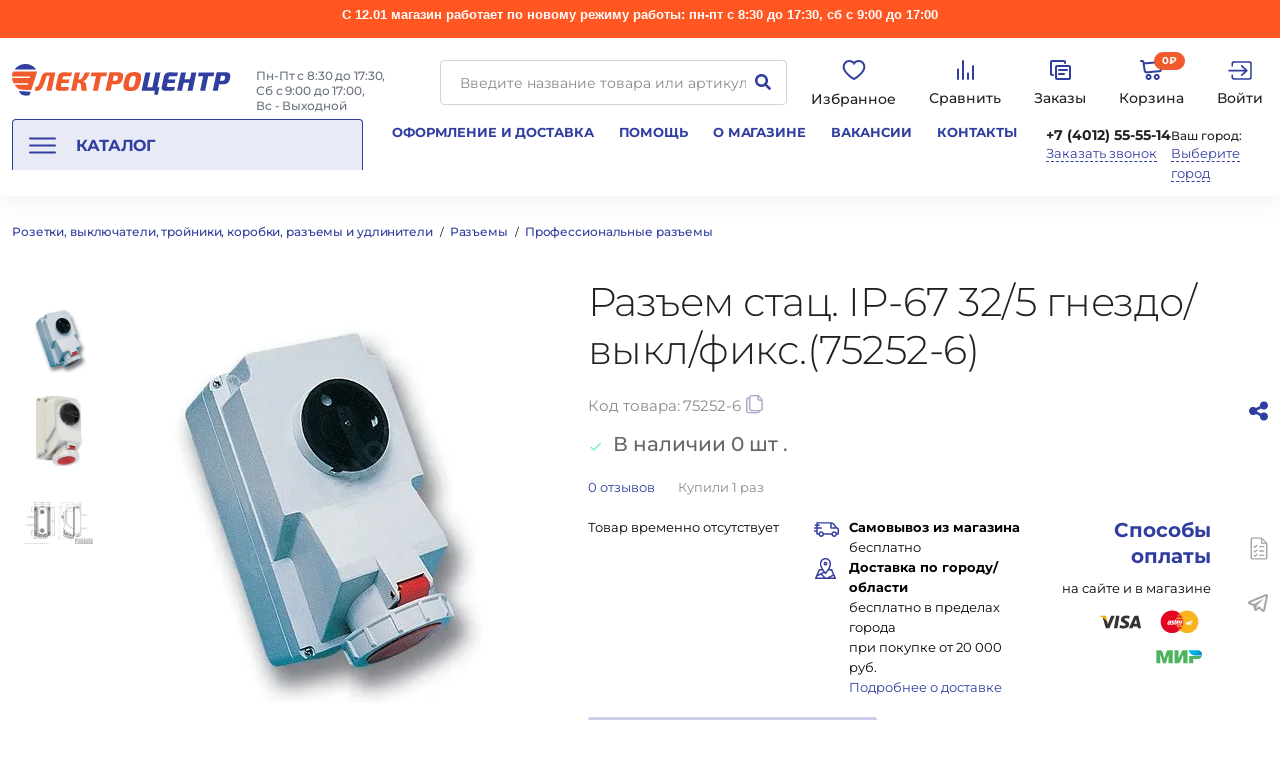

--- FILE ---
content_type: text/html; charset=UTF-8
request_url: https://stv39.ru/catalog/professionalnye_razemy/razem_stats_ip_67_32_5_gnezdo_vykl_fiks_75252_6/
body_size: 73267
content:
<!DOCTYPE html>
<html class="no-js" lang="ru">

<head>
    <meta name="viewport" content="width=device-width, initial-scale=1.0" />
    <title>Профессиональные разъемы купить в интернет-магазине Электроцентр-Калининград</title>
    <meta http-equiv="Content-Type" content="text/html; charset=UTF-8" />
<meta name="robots" content="index, follow" />
<meta name="description" content="Профессиональные разъемы купить оптом и в розницу в интернет-магазине Электроцентр-Калининград. Бесплатная доставка по городу при заказе на сумму от 20000 рублей." />
<link href="/bitrix/js/ui/design-tokens/dist/ui.design-tokens.css?176672734026358" type="text/css"  rel="stylesheet" />
<link href="/bitrix/js/ui/fonts/opensans/ui.font.opensans.css?17096402682555" type="text/css"  rel="stylesheet" />
<link href="/bitrix/js/main/popup/dist/main.popup.bundle.css?176672743331694" type="text/css"  rel="stylesheet" />
<link href="/bitrix/js/altasib.errorsend/css/window.css?1709640591910" type="text/css"  rel="stylesheet" />
<link href="/bitrix/cache/css/s1/new-2020/page_70a1a1e118880484c8368c6d05cea457/page_70a1a1e118880484c8368c6d05cea457_v1.css?176794457848946" type="text/css"  rel="stylesheet" />
<link href="/bitrix/panel/main/popup.css?170964032122696" type="text/css"  rel="stylesheet" />
<link href="/bitrix/cache/css/s1/new-2020/template_45ab496eba4ea2fa2e15879114466a84/template_45ab496eba4ea2fa2e15879114466a84_v1.css?1768484722634827" type="text/css"  data-template-style="true" rel="stylesheet" />
<script>if(!window.BX)window.BX={};if(!window.BX.message)window.BX.message=function(mess){if(typeof mess==='object'){for(let i in mess) {BX.message[i]=mess[i];} return true;}};</script>
<script>(window.BX||top.BX).message({"JS_CORE_LOADING":"Загрузка...","JS_CORE_NO_DATA":"- Нет данных -","JS_CORE_WINDOW_CLOSE":"Закрыть","JS_CORE_WINDOW_EXPAND":"Развернуть","JS_CORE_WINDOW_NARROW":"Свернуть в окно","JS_CORE_WINDOW_SAVE":"Сохранить","JS_CORE_WINDOW_CANCEL":"Отменить","JS_CORE_WINDOW_CONTINUE":"Продолжить","JS_CORE_H":"ч","JS_CORE_M":"м","JS_CORE_S":"с","JSADM_AI_HIDE_EXTRA":"Скрыть лишние","JSADM_AI_ALL_NOTIF":"Показать все","JSADM_AUTH_REQ":"Требуется авторизация!","JS_CORE_WINDOW_AUTH":"Войти","JS_CORE_IMAGE_FULL":"Полный размер"});</script>

<script src="/bitrix/js/main/core/core.js?1766727481511455"></script>

<script>BX.Runtime.registerExtension({"name":"main.core","namespace":"BX","loaded":true});</script>
<script>BX.setJSList(["\/bitrix\/js\/main\/core\/core_ajax.js","\/bitrix\/js\/main\/core\/core_promise.js","\/bitrix\/js\/main\/polyfill\/promise\/js\/promise.js","\/bitrix\/js\/main\/loadext\/loadext.js","\/bitrix\/js\/main\/loadext\/extension.js","\/bitrix\/js\/main\/polyfill\/promise\/js\/promise.js","\/bitrix\/js\/main\/polyfill\/find\/js\/find.js","\/bitrix\/js\/main\/polyfill\/includes\/js\/includes.js","\/bitrix\/js\/main\/polyfill\/matches\/js\/matches.js","\/bitrix\/js\/ui\/polyfill\/closest\/js\/closest.js","\/bitrix\/js\/main\/polyfill\/fill\/main.polyfill.fill.js","\/bitrix\/js\/main\/polyfill\/find\/js\/find.js","\/bitrix\/js\/main\/polyfill\/matches\/js\/matches.js","\/bitrix\/js\/main\/polyfill\/core\/dist\/polyfill.bundle.js","\/bitrix\/js\/main\/core\/core.js","\/bitrix\/js\/main\/polyfill\/intersectionobserver\/js\/intersectionobserver.js","\/bitrix\/js\/main\/lazyload\/dist\/lazyload.bundle.js","\/bitrix\/js\/main\/polyfill\/core\/dist\/polyfill.bundle.js","\/bitrix\/js\/main\/parambag\/dist\/parambag.bundle.js"]);
</script>
<script>BX.Runtime.registerExtension({"name":"jquery3","namespace":"window","loaded":true});</script>
<script>BX.Runtime.registerExtension({"name":"ui.design-tokens","namespace":"window","loaded":true});</script>
<script>BX.Runtime.registerExtension({"name":"ui.fonts.opensans","namespace":"window","loaded":true});</script>
<script>BX.Runtime.registerExtension({"name":"main.popup","namespace":"BX.Main","loaded":true});</script>
<script>BX.Runtime.registerExtension({"name":"popup","namespace":"window","loaded":true});</script>
<script>BX.Runtime.registerExtension({"name":"main.pageobject","namespace":"BX","loaded":true});</script>
<script>(window.BX||top.BX).message({"JS_CORE_LOADING":"Загрузка...","JS_CORE_NO_DATA":"- Нет данных -","JS_CORE_WINDOW_CLOSE":"Закрыть","JS_CORE_WINDOW_EXPAND":"Развернуть","JS_CORE_WINDOW_NARROW":"Свернуть в окно","JS_CORE_WINDOW_SAVE":"Сохранить","JS_CORE_WINDOW_CANCEL":"Отменить","JS_CORE_WINDOW_CONTINUE":"Продолжить","JS_CORE_H":"ч","JS_CORE_M":"м","JS_CORE_S":"с","JSADM_AI_HIDE_EXTRA":"Скрыть лишние","JSADM_AI_ALL_NOTIF":"Показать все","JSADM_AUTH_REQ":"Требуется авторизация!","JS_CORE_WINDOW_AUTH":"Войти","JS_CORE_IMAGE_FULL":"Полный размер"});</script>
<script>BX.Runtime.registerExtension({"name":"window","namespace":"window","loaded":true});</script>
<script type="extension/settings" data-extension="currency.currency-core">{"region":"ru"}</script>
<script>BX.Runtime.registerExtension({"name":"currency.currency-core","namespace":"BX.Currency","loaded":true});</script>
<script>BX.Runtime.registerExtension({"name":"currency","namespace":"window","loaded":true});</script>
<script>(window.BX||top.BX).message({"LANGUAGE_ID":"ru","FORMAT_DATE":"DD.MM.YYYY","FORMAT_DATETIME":"DD.MM.YYYY HH:MI:SS","COOKIE_PREFIX":"BITRIX_SM","SERVER_TZ_OFFSET":"10800","UTF_MODE":"Y","SITE_ID":"s1","SITE_DIR":"\/","USER_ID":"","SERVER_TIME":1768622285,"USER_TZ_OFFSET":0,"USER_TZ_AUTO":"Y","bitrix_sessid":"580db01f2f9fd479b00b2eaf12278971"});</script>


<script  src="/bitrix/cache/js/s1/new-2020/kernel_main/kernel_main_v1.js?1766728077246209"></script>
<script src="/bitrix/js/main/jquery/jquery-3.6.0.min.js?170964028389501"></script>
<script src="/bitrix/js/main/popup/dist/main.popup.bundle.js?1766727556119952"></script>
<script src="/bitrix/js/currency/currency-core/dist/currency-core.bundle.js?17667272508800"></script>
<script src="/bitrix/js/currency/core_currency.js?17667272501181"></script>
<script>BX.setJSList(["\/bitrix\/js\/main\/pageobject\/dist\/pageobject.bundle.js","\/bitrix\/js\/main\/core\/core_window.js","\/bitrix\/js\/main\/core\/core_fx.js","\/bitrix\/js\/main\/date\/main.date.js","\/bitrix\/js\/main\/core\/core_date.js","\/bitrix\/js\/main\/utils.js","\/local\/templates\/new-2020\/components\/bitrix\/catalog\/main\/script.js","\/local\/templates\/new-2020\/components\/bitrix\/catalog\/main\/bitrix\/catalog.element\/.default1\/script.js","\/local\/templates\/new-2020\/components\/bitrix\/catalog.comments\/stv\/script.js","\/local\/templates\/new-2020\/components\/bitrix\/catalog.section\/main-slider\/script.js","\/local\/components\/site\/search.title\/script.js","\/local\/templates\/new-2020\/components\/site\/search.title\/top-search\/script.js","\/local\/templates\/new-2020\/components\/site\/search.title\/top-search\/js\/script.js","\/local\/templates\/new-2020\/components\/site\/sale.basket.basket.line\/.default\/script.js","\/local\/templates\/new-2020\/components\/twofingers\/location\/v2\/script.js","\/local\/templates\/new-2020\/components\/twofingers\/location\/v2\/js\/jquery.mousewheel.min.js","\/local\/templates\/new-2020\/components\/twofingers\/location\/v2\/js\/jquery.nicescroll.js","\/local\/templates\/new-2020\/main.js"]);</script>
<script>BX.setCSSList(["\/local\/templates\/new-2020\/components\/bitrix\/catalog\/main\/bitrix\/catalog.element\/.default1\/style.css","\/bitrix\/components\/bitrix\/blog\/templates\/.default\/style.css","\/bitrix\/components\/bitrix\/blog\/templates\/.default\/themes\/green\/style.css","\/local\/templates\/new-2020\/components\/bitrix\/catalog.comments\/stv\/themes\/blue\/style.css","\/local\/templates\/new-2020\/components\/bitrix\/catalog\/main\/bitrix\/catalog.element\/.default1\/themes\/blue\/style.css","\/local\/templates\/new-2020\/css\/style.css","\/local\/templates\/new-2020\/components\/site\/search.title\/top-search\/style.css","\/local\/templates\/new-2020\/components\/site\/sale.basket.basket.line\/.default\/style.css","\/local\/templates\/new-2020\/components\/twofingers\/location\/v2\/style.css","\/local\/templates\/new-2020\/styles.css"]);</script>
<script type='text/javascript'>window['recaptchaFreeOptions']={'size':'normal','theme':'light','badge':'bottomright','version':'','action':'','lang':'ru','key':'6Le_dAYaAAAAADDe9NK9QSt2y2cYenRWHZxdn_-2'};</script>
<script type="text/javascript">/**
*   ReCaptcha 2.0 Google js
*	Shevtcoff S.V. 
*	date 25.08.19
*	time 12:10
*/
;
"use strict";

(function(window, document){
    
    var Recaptchafree = Recaptchafree || {};
    Recaptchafree.form_submit;
    var settigs = window['recaptchaFreeOptions'];
    Recaptchafree.loadApi = function(){
        var detectRecaptchaApi = document.getElementById("recaptchaApi");
        if(!detectRecaptchaApi){
            var script = document.createElement('script');
            script.async = true;
            script.id = "recaptchaApi";
            script.src = "//www.google.com/recaptcha/api.js?onload=RecaptchafreeLoaded&render=explicit&hl=" + settigs["lang"];
            script.onerror = function() {
              console.error("Failed to load \"www.google.com/recaptcha/api.js\"");
            };
            document.getElementsByTagName("head")[0].appendChild(script); 
        } 
        return true;
    };

    Recaptchafree.loaded = function(){
        Recaptchafree.renderById = Recaptchafree.renderByIdAfterLoad;
        Recaptchafree.renderAll();
        /* If invisible recaptcha on the page */
        if(settigs["size"] === "invisible") {
            document.addEventListener('submit',function(e){
                if(e.target && e.target.tagName === "FORM"){
                    var g_recaptcha = e.target.querySelector('div.g-recaptcha');
                    var widget_id = g_recaptcha.getAttribute("data-widget");
                    grecaptcha.execute(widget_id);
                    Recaptchafree.form_submit = e.target;
                    e.preventDefault();    
                } 
            }, false);
            /* hide grecaptcha-badge, if multi invisible recaptcha */
            var badges = document.querySelectorAll('.grecaptcha-badge'); 
            for (var i = 1; i < badges.length; i++) {
                badges[i].style.display="none";
            }
        }
        /* update after ajax jQuery */
        if (window.jQuery){
            jQuery(document).ajaxComplete(function() {
                Recaptchafree.reset();
            });
        }
        /* update after ajax BX  */
        if (typeof window.BX.addCustomEvent !== "undefined"){
            window.BX.addCustomEvent('onAjaxSuccess', function () {
                Recaptchafree.reset();   
            });
        }
    };

    Recaptchafree.renderAll = function() { 
        var elements = document.querySelectorAll('div.g-recaptcha');
        for (var i = 0; i < elements.length; i++) {
            if(!elements[i].hasAttribute("data-widget")) {
                Recaptchafree.renderById(elements[i].getAttribute("id"));
            } 
        }
    };

    Recaptchafree.renderByIdAfterLoad = function(id) { 
        var el = document.getElementById(id);
        var widget = grecaptcha.render(el, {
            'sitekey'   : el.hasAttribute("data-sitekey") ? el.getAttribute("data-sitekey") : settigs["key"],
            'theme'     : el.hasAttribute("data-theme") ? el.getAttribute("data-theme") : settigs["theme"],
            'size'      : el.hasAttribute("data-size") ? el.getAttribute("data-size") : settigs["size"],
            'callback'  : el.hasAttribute("data-callback") ? el.getAttribute("data-callback") : settigs["callback"],
            'badge'     : el.hasAttribute("data-badge") ? el.getAttribute("data-badge") : settigs["badge"]
        });
        el.setAttribute("data-widget", widget);
    };

    Recaptchafree.reset = function() { 
        Recaptchafree.renderAll(); 
        var elements = document.querySelectorAll('div.g-recaptcha[data-widget]');
        for (var i = 0; i < elements.length; i++) {
            var id = elements[i].getAttribute('data-widget');
            if(window.grecaptcha){
                grecaptcha.reset(id);
            }
        }
    };

    Recaptchafree.submitForm = function(token){
        if(Recaptchafree.form_submit !== undefined){
            var x = document.createElement("INPUT"); /* create token input  */
            x.setAttribute("type", "hidden");  
            x.name = "g-recaptcha-response";
            x.value = token;
            Recaptchafree.form_submit.appendChild(x);  /* append current form  */
            var elements = Recaptchafree.form_submit.elements;
            for (var i = 0; i < elements.length; i++) {
                if(elements[i].getAttribute("type") === "submit")  {
                    var submit_hidden = document.createElement("INPUT"); /* create submit input hidden  */
                    submit_hidden.setAttribute("type", "hidden");  
                    submit_hidden.name = elements[i].name;
                    submit_hidden.value = elements[i].value;
                    Recaptchafree.form_submit.appendChild(submit_hidden);  /* append current form  */
                }
            }
            document.createElement('form').submit.call(Recaptchafree.form_submit); /* submit form  */
        }       
    };

    Recaptchafree.throttle = function(func, wait, options) {
        var context, args, result;
        var timeout = null;
        var previous = 0;
        if (!options) options = {};
        var later = function() {
          previous = options.leading === false ? 0 : new Date().getTime();
          timeout = null;
          result = func.apply(context, args);
          if (!timeout) context = args = null;
        };
        return function() {
          var now = new Date().getTime();
          if (!previous && options.leading === false) previous = now;
          var remaining = wait - (now - previous);
          context = this;
          args = arguments;
          if (remaining <= 0 || remaining > wait) {
            if (timeout) {
              clearTimeout(timeout);
              timeout = null;
            }
            previous = now;
            result = func.apply(context, args);
            if (!timeout) context = args = null;
          } else if (!timeout && options.trailing !== false) {
            timeout = setTimeout(later, remaining);
          }
          return result;
        };
    };

    Recaptchafree.replaceCaptchaBx = function(){
        var images = document.body.querySelectorAll('form img');
        var src = '[data-uri]';
        Recaptchafree.renderAll();
        for (var i = 0; i < images.length; i++) {
            var img = images[i];
            if (/\/bitrix\/tools\/captcha\.php\?(captcha_code|captcha_sid)=[0-9a-z]+/i.test(img.src)) {
                img['src'] = src;
                img.removeAttribute("width");
                img.removeAttribute('height');
                img.style.display = 'none';
                if(!img.parentNode.querySelector(".g-recaptcha")){
                    var recaptchaId = 'd_recaptcha_' +Math.floor(Math.random()*16777215).toString(16);
                    var replacement = document.createElement('div');
                    replacement['id'] = recaptchaId;
                    replacement['className'] = 'g-recaptcha';
                    img.parentNode.appendChild(replacement);
                    Recaptchafree.renderById(recaptchaId);
                }    
            }
        }
        var inputs = document.querySelectorAll('form input[name="captcha_word"]');
        for (var i = 0; i < inputs.length; i++) {
            var inp = inputs[i];
            if (inp.style.display !== "none") {
                inp.style.display = "none";
            } 
            inp.value = "";
        }  
    };

    Recaptchafree.init = function(){
        Recaptchafree.renderById = Recaptchafree.loadApi;
        document.addEventListener("DOMContentLoaded", function () {
            Recaptchafree.renderAll();
            Recaptchafree.replaceCaptchaBx();
            var throttled = Recaptchafree.throttle(Recaptchafree.replaceCaptchaBx, 200);
            var MutationObserver = window.MutationObserver
                || window.WebKitMutationObserver
                || window.MozMutationObserver;

            if (!!MutationObserver) {
                var observer = new MutationObserver(function(mutations) {
                    mutations.forEach(function(mutation) {
                       if(mutation.type === 'childList' && mutation.addedNodes.length > 0 && mutation.addedNodes[0].tagName !== "IFRAME"){
                        throttled();  
                       }
                    });
                });
                observer.observe(document.body, {
                    attributes: false,
                    characterData: false,
                    childList: true,
                    subtree: true,
                    attributeOldValue: false,
                    characterDataOldValue: false
                });
            } else {
                document.addEventListener('DOMNodeInserted', function(mutation) {
                    throttled();
                });
            }
        });
    };
    
    Recaptchafree.init(); 
    window.Recaptchafree = Recaptchafree;
    window.RecaptchafreeLoaded = Recaptchafree.loaded;
    window.RecaptchafreeSubmitForm = Recaptchafree.submitForm;

})(window, document);</script>
<script>
					(function () {
						"use strict";

						var counter = function ()
						{
							var cookie = (function (name) {
								var parts = ("; " + document.cookie).split("; " + name + "=");
								if (parts.length == 2) {
									try {return JSON.parse(decodeURIComponent(parts.pop().split(";").shift()));}
									catch (e) {}
								}
							})("BITRIX_CONVERSION_CONTEXT_s1");

							if (cookie && cookie.EXPIRE >= BX.message("SERVER_TIME"))
								return;

							var request = new XMLHttpRequest();
							request.open("POST", "/bitrix/tools/conversion/ajax_counter.php", true);
							request.setRequestHeader("Content-type", "application/x-www-form-urlencoded");
							request.send(
								"SITE_ID="+encodeURIComponent("s1")+
								"&sessid="+encodeURIComponent(BX.bitrix_sessid())+
								"&HTTP_REFERER="+encodeURIComponent(document.referrer)
							);
						};

						if (window.frameRequestStart === true)
							BX.addCustomEvent("onFrameDataReceived", counter);
						else
							BX.ready(counter);
					})();
				</script>
<link rel="stylesheet" href="https://fonts.googleapis.com/css?family=Open+Sans:400,700&subset=latin,cyrillic">
<link rel='canonical' href='/catalog/professionalnye_razemy/razem_stats_ip_67_32_5_gnezdo_vykl_fiks_75252_6/'>
<script type="text/javascript">
            var ALXerrorSendMessages={
                'head':'Найденная Вами ошибка в тексте',
                'footer':'<b>Послать сообщение об ошибке автору?</b><br/><span style="font-size:10px;color:#7d7d7d">(ваш браузер останется на той же странице)</span>',
                'comment':'Комментарий для автора (необязательно)',
                'TitleForm':'Сообщение об ошибке',
                'ButtonSend':'Отправить',
                'LongText':'Вы выбрали слишком большой объем текста.',
                'LongText2':'Попробуйте ещё раз.',
                'cancel':'Отмена',
                'senderror':'Ошибка отправки сообщения!',
                'close':'Закрыть',
                'text_ok':'Ваше сообщение отправлено.',
                'text_ok2':'Спасибо за внимание!'
            }
            </script>
<script type='text/javascript' async src='/bitrix/js/altasib.errorsend/error.js'></script>



<script  src="/bitrix/cache/js/s1/new-2020/template_2e01bffc82c3548662ea04b8129a96c9/template_2e01bffc82c3548662ea04b8129a96c9_v1.js?17684847223506366"></script>
<script  src="/bitrix/cache/js/s1/new-2020/page_9a1d51396df63479616e975aac7fb324/page_9a1d51396df63479616e975aac7fb324_v1.js?1766727592140660"></script>

        <link rel="shortcut icon" type="image/x-icon" href="/favicon.ico" />
    <link rel="apple-touch-icon" sizes="180x180" href="/upload/dev2fun.imagecompress/webp/apple-touch-icon.webp">
    <link rel="icon" type="image/png" sizes="32x32" href="/upload/dev2fun.imagecompress/webp/favicon-32x32.webp">
    <link rel="icon" type="image/png" sizes="16x16" href="/upload/dev2fun.imagecompress/webp/favicon-16x16.webp">
    <link rel="manifest" href="/site.webmanifest">
    <link rel="mask-icon" href="/safari-pinned-tab.svg" color="#f15a28">
    <meta name="msapplication-TileColor" content="#da532c">
    <meta name="theme-color" content="#ffffff">
    <meta name="msapplication-config" content="/browserconfig.xml">
    <!--opengraph-->
    <meta property="og:locale" content="ru_RU">
    <meta property="og:type" content="website">
        <meta property="og:title" content="Профессиональные разъемы купить в интернет-магазине Электроцентр-Калининград" />
    <meta property="og:url" content="https://stv39.ru/catalog/professionalnye_razemy/razem_stats_ip_67_32_5_gnezdo_vykl_fiks_75252_6/" />
    <meta property="og:description" content="Профессиональные разъемы купить оптом и в розницу в интернет-магазине Электроцентр-Калининград. Бесплатная доставка по городу при заказе на сумму от 20000 рублей." />
    <meta property="og:image" content="/upload/dev2fun.imagecompress/webp/android-chrome-512x512.webp" />
    <meta property="og:image:width" content="968">
    <meta property="og:image:height" content="504">
    <!--opengraph-->

        <!-- Top.Mail.Ru counter -->
    <script type="text/javascript">
    var _tmr = window._tmr || (window._tmr = []);
    _tmr.push({id: "3355090", type: "pageView", start: (new Date()).getTime()});
    (function (d, w, id) {
    if (d.getElementById(id)) return;
    var ts = d.createElement("script"); ts.type = "text/javascript"; ts.async = true; ts.id = id;
    ts.src = "https://top-fwz1.mail.ru/js/code.js";
    var f = function () {var s = d.getElementsByTagName("script")[0]; s.parentNode.insertBefore(ts, s);};
    if (w.opera == "[object Opera]") { d.addEventListener("DOMContentLoaded", f, false); } else { f(); }
    })(document, window, "tmr-code");
    </script>
    <noscript><div><img src="https://top-fwz1.mail.ru/counter?id=3355090;js=na" style="position:absolute;left:-9999px;" alt="Top.Mail.Ru" /></div></noscript>
    <!-- /Top.Mail.Ru counter -->
</head>

<body>
    <div id="top"></div>
                <div class="alert-line">
            <p style="text-align: center;">
 <span style="font-family: Arial, Helvetica; font-size: 10pt;"><b>С 12.01 магазин работает по новому режиму работы: пн-пт&nbsp;с 8:30&nbsp;до 17:30, сб с 9:00 до 17:00</b></span>
</p>        </div>
            <a class="chat-baloon" style="display: block;" data-toggle="chat-baloon chat-options" id="chat-baloon" title="Чат с магазином">
        <svg xmlns="http://www.w3.org/2000/svg" viewBox="0 0 24 24" width="24" height="24">
            <path d="M21.45 3.377c-.485-.415-1.209-.492-1.935-.205-.45.177-7.501 3.144-14.074 5.911l-2.171.914c-.841.341-1.267.894-1.267 1.641 0 .523.222 1.234 1.278 1.652l3.667 1.467c.317.951 1.053 3.159 1.238 3.746.11.348.388 1.225 1.09 1.43.144.049.294.074.447.074.443 0 .762-.206.918-.326l2.329-1.97 2.831 2.617c.109.111.685.672 1.46.672.967 0 1.701-.805 1.854-1.584.083-.427 2.812-14.129 2.812-14.127.245-1.099-.194-1.669-.477-1.912zm-4.284 15.489-4.137-3.826-3.03 2.565c-.359-1.107-1.301-3.922-1.301-3.922l-.146-.439-4.021-1.608 1.687-.709c4.299-1.81 11.956-5.033 13.692-5.755-.377 1.89-2.432 12.207-2.744 13.694z" />
            <path d="M16.8 8c-.125 0-.294.119-.384.175-1.288.803-7.746 4.478-9.517 5.484L7.75 14s1.151 3.445 1.39 4.2c.239.756.431.774.431.774a.382.382 0 0 0 .153.032c.039 0 .066-.014.099-.023L11 14.375s5.363-5.428 5.686-5.744c.26-.253.314-.342.314-.43 0-.117-.061-.201-.2-.201z" />
        </svg>
    </a>

    <!-- =========== Чат с магазином мобильная версия =============== -->

    <div class="chat-baloon-overlay hide" id="chat-baloon-overlay"></div>

    <div class="chat-baloon-wrapper ">
        <div class="chat-options hide" id="chat-options" data-toggler="hide">
            <a class="chat-option" href="https://t.me/electrocentre39">Посмотреть новости</a>
            <a class="chat-option" href="https://t.me/electrocentre">Задать вопрос</a>
        </div>
    </div>

    <!-- =========== Чат с магазином мобильная версия =============== -->

            <div class="reveal" data-reveal="" id="add-to-favourites-auth-popup">
            <div class="grid-x grid-padding-x">
                <div class="show-for-medium medium-12 cell"><img alt="изображение" src="/local/templates/new-2020/images/photo.svg"></div>
                <div class="medium-12 text-center cell">
                    <h3>Товар добавлен в список любимых товаров!</h3>
                    <p>Чтобы сохранить список, вам нужно:</p>
                    <a class="button_secondary button_expanded button" href="/login/?login=yes" title="title">Войти</a>
                    <p>или</p>
                    <a class="button_secondary button_expanded button" href="/login/?register=yes" title="title">Зарегистрироваться</a>
                </div>
            </div>
            <button aria-label="Закрыть" class="close-button" data-close=""><span aria-hidden="true">&times;</span></button>
        </div>
        <div class="off-canvas-wrapper">
                    <div class="off-overlay"></div>
            <div class="off-canvas position-left js-second">
                <button class="close-button x-close-off-menu"></button>
                <div class="offcanvas-menu">
                    <div style="display: flex;">
                        <a class="off-canvas__logo" href="/">
                            <svg width="205" height="30" viewBox="0 0 205 30" fill="none" xmlns="http://www.w3.org/2000/svg">
                                <path fill-rule="evenodd" clip-rule="evenodd" d="M40.6321 7.93826L36.9907 25.1361H32.3027L35.2677 11.1252H33.6822C33.2929 11.0918 32.9049 11.2033 32.5928 11.4384C32.2807 11.6735 32.0663 12.0155 31.9909 12.3989C30.7014 16.7715 29.6443 19.7224 28.8198 21.2515C27.9284 22.9428 26.8714 24.0932 25.6488 24.7027C24.3652 25.3171 22.918 25.5024 21.5211 25.2312L21.9597 21.6162C22.5415 21.5492 23.1079 21.3848 23.6351 21.13C24.112 20.8598 24.501 20.4579 24.7556 19.9725C25.5695 18.5455 26.5226 15.8871 27.6148 11.9972C28.3865 9.28773 30.1112 7.93298 32.789 7.93298L40.6321 7.93826ZM53.2002 21.5739L52.714 24.9406C51.0615 25.1203 48.1987 25.2101 44.1256 25.2101C43.6426 25.2477 43.1574 25.1766 42.7055 25.0019C42.2537 24.8272 41.8468 24.5534 41.5148 24.2007C41.2167 23.8299 41.013 23.3925 40.9209 22.9259C40.8289 22.4592 40.8513 21.9772 40.9862 21.5211L43.1003 11.5533C43.3062 10.4882 43.8946 9.53512 44.7545 8.87374C45.6235 8.19808 46.6983 7.84168 47.7988 7.86427C51.8684 7.86427 54.6871 7.95411 56.255 8.13381L55.3196 11.5005H48.9034C48.5887 11.4717 48.275 11.5656 48.0278 11.7626C47.7807 11.9595 47.6191 12.2443 47.5768 12.5575L47.1329 14.6715H53.7657L53.0839 17.8902H46.4511L45.8961 20.5063C45.7482 21.2198 46.0388 21.5634 46.7682 21.5634L53.2002 21.5739ZM65.9797 16.088C66.3072 16.0454 66.6319 15.9837 66.9522 15.903C67.2428 15.829 67.5071 15.7497 67.7502 15.6757C68.0124 15.5894 68.2561 15.455 68.469 15.2793C68.7068 15.0891 68.9129 14.9358 69.0768 14.8195C69.3125 14.6252 69.5144 14.393 69.674 14.1324C69.9013 13.7889 70.0863 13.5352 70.2025 13.3608C70.4356 13.0249 70.6423 12.6716 70.8209 12.3038L71.4498 11.1041C71.5872 10.8292 71.8462 10.3377 72.2109 9.61893C72.5755 8.90015 72.8715 8.33993 73.0935 7.92769H68.3369C68.2787 8.04397 68.2047 8.20251 68.1149 8.39806C66.8711 11.0406 65.9533 12.7407 65.3613 13.4982C65.0602 13.8754 64.6734 14.1752 64.2331 14.3728C63.7928 14.5704 63.3117 14.6602 62.8297 14.6345H62.0053C62.2815 13.9382 62.5007 13.2206 62.6606 12.4888L63.6278 7.92769H58.9663L55.3196 25.1256H59.981L61.2019 19.37C61.3063 18.8482 61.3524 18.3165 61.3393 17.7845H62.2378C62.5754 17.7751 62.9129 17.8089 63.242 17.8849C63.5639 18.0101 63.8465 18.2193 64.0603 18.4907C64.274 18.7621 64.4112 19.0858 64.4576 19.4282C64.7604 21.3183 64.9563 23.2239 65.0442 25.1361H69.933C69.933 24.9036 69.8854 24.5653 69.8484 24.1161C69.7321 22.7666 69.6264 21.7096 69.5313 20.945C69.4309 20.1892 69.3146 19.4863 69.1666 18.8309C69.083 18.3095 68.8704 17.8171 68.5483 17.3987C68.2665 17.0886 67.9249 16.8387 67.5441 16.664C67.0309 16.4403 66.4879 16.2926 65.9321 16.2254L65.9638 16.0774L65.9797 16.088ZM88.2777 11.5533H83.3202L80.4398 25.1361H75.7519L78.6323 11.5533H73.696L74.4623 7.93826H89.0441L88.2777 11.5533ZM87.5695 25.1361H92.2574L93.5576 19.0053C94.505 19.1151 95.4578 19.1733 96.4115 19.1798C98.7053 19.1798 100.382 18.7763 101.443 17.9695C102.504 17.1626 103.266 15.6546 103.731 13.4454C104.207 11.2045 104.056 9.68412 103.277 8.8843C102.498 8.08448 100.814 7.68633 98.2244 7.68986C95.2118 7.68986 92.874 7.77266 91.211 7.93826L87.5695 25.1361ZM94.2446 15.7656L95.2277 11.1041H97.3734C98.2243 11.1041 98.7634 11.2626 98.996 11.5744C99.2285 11.8863 99.2444 12.5152 99.0488 13.4454C98.9635 14.1316 98.6703 14.7752 98.2085 15.2899C97.6748 15.6563 97.0298 15.8246 96.3851 15.7656H94.2446ZM114.471 7.59473C116.432 7.59473 117.901 7.8537 118.868 8.37693C119.361 8.6577 119.782 9.0493 120.098 9.52078C120.413 9.99227 120.615 10.5307 120.686 11.0935C120.929 12.3831 120.802 14.1994 120.306 16.5425C119.968 18.4529 119.316 20.2941 118.377 21.9915C117.694 23.1824 116.658 24.1317 115.412 24.708C113.904 25.2859 112.295 25.552 110.681 25.4902C107.789 25.4902 105.914 24.863 105.058 23.6087C104.202 22.3544 104.14 19.999 104.873 16.5425C105.606 13.086 106.663 10.7306 108.044 9.47624C109.425 8.2219 111.568 7.59473 114.471 7.59473ZM115.697 12.2774C115.47 11.548 114.809 11.1833 113.71 11.1833C113.243 11.15 112.776 11.2324 112.349 11.4233C111.922 11.6141 111.549 11.9075 111.263 12.2774C110.724 13.0102 110.23 14.4319 109.783 16.5425C109.335 18.653 109.23 20.0747 109.466 20.8076C109.693 21.5369 110.354 21.9016 111.453 21.9016C111.92 21.9344 112.388 21.8518 112.816 21.661C113.244 21.4702 113.618 21.1771 113.905 20.8076C114.437 20.0747 114.929 18.653 115.38 16.5425C115.808 14.4284 115.924 13.0067 115.697 12.2721V12.2774Z" fill="#F15A2C" />
                                <path fill-rule="evenodd" clip-rule="evenodd" d="M133.17 28.9045L133.619 25.1362H121.3L124.946 7.93837H129.608L126.638 21.9493H131.352L134.306 7.93837H138.994L136.029 21.9493H138.006L136.531 28.9045H133.17ZM152.371 21.574L151.885 24.9407C150.232 25.1204 147.369 25.2102 143.296 25.2102C142.813 25.2479 142.328 25.1767 141.876 25.002C141.424 24.8273 141.017 24.5535 140.685 24.2008C140.387 23.83 140.184 23.3926 140.092 22.926C140 22.4593 140.022 21.9773 140.157 21.5212L142.271 11.5534C142.477 10.4883 143.065 9.53523 143.925 8.87385C144.794 8.19742 145.869 7.84092 146.969 7.86438C151.039 7.86438 153.858 7.95422 155.426 8.13391L154.485 11.5006H148.074C147.759 11.4718 147.446 11.5657 147.199 11.7627C146.951 11.9596 146.79 12.2444 146.748 12.5576L146.304 14.6717H152.936L152.276 17.885H145.622L145.067 20.5012C144.919 21.2147 145.21 21.5582 145.939 21.5582L152.371 21.574ZM172.634 7.93837H167.946L166.604 14.2805H161.467L162.814 7.93837H158.153L154.506 25.1362H159.146L160.732 17.7106H165.869L164.284 25.1362H168.972L172.613 7.93837H172.634ZM188.622 11.5534H183.659L180.784 25.1362H176.096L178.976 11.5534H174.04L174.801 7.93837H189.388L188.622 11.5534ZM187.914 25.1362H192.601L193.896 19.0055C194.846 19.1154 195.8 19.1736 196.756 19.1799C199.049 19.1799 200.725 18.7764 201.782 17.9696C202.839 17.1627 203.603 15.6547 204.075 13.4455C204.551 11.2046 204.4 9.68423 203.621 8.88441C202.842 8.08459 201.156 7.68644 198.563 7.68996C195.554 7.68996 193.218 7.77277 191.555 7.93837L187.914 25.1362ZM194.583 15.7657L195.572 11.1042H197.728C198.574 11.1042 199.113 11.2627 199.345 11.5745C199.578 11.8864 199.599 12.5153 199.398 13.4455C199.318 14.133 199.024 14.778 198.558 15.29C198.026 15.656 197.383 15.8243 196.74 15.7657H194.583Z" fill="#303F9F" />
                                <path fill-rule="evenodd" clip-rule="evenodd" d="M18.2233 6.98169H23.6194L18.0859 24.4438L16.8853 24.4384L16.8808 24.4544C15.7952 24.4544 14.6811 24.4502 13.5621 24.4233L13.4297 24.4227L13.4304 24.42C11.0566 24.3591 8.66453 24.1931 6.47961 23.7462C4.8262 22.6785 3.41325 21.2781 2.33078 19.6343L2.3572 19.5551H14.7675L15.1772 18.0646H1.43775C0.682879 16.5279 0.217086 14.8653 0.0636161 13.16H16.5252L16.8767 11.881H0C0.00244438 10.2081 0.303117 8.54906 0.887904 6.98169L18.2233 6.98169Z" fill="#F15A2C" />
                                <path fill-rule="evenodd" clip-rule="evenodd" d="M6.68604 25.4902L17.5417 26.1562L16.4477 29.359C14.043 30.7701 7.32025 30.009 6.68604 25.4902Z" fill="#303F9F" />
                                <path fill-rule="evenodd" clip-rule="evenodd" d="M12.5893 2.59334e-06C14.5843 0.00126474 16.5502 0.478 18.3241 1.39069C20.098 2.30338 21.6288 3.62574 22.7896 5.24815H2.37842C3.53969 3.62365 5.07207 2.29993 6.8481 1.38709C8.62412 0.474263 10.5924 -0.00128143 12.5893 2.59334e-06Z" fill="#303F9F" />
                            </svg>
                        </a>
                        <div class="off-canvas__torch show-for-small-only">
                            <a class="off-canvas__log" href="tel:+74012555514">+7 (4012) 55-55-14</a>
                        </div>
                    </div>
                    <div class="off-canvas__mid">
                        <a class="private private_spec" href="/personal/">
                            <img src="/local/templates/new-2020/images/l5.svg" alt="" />
                            <span class="private__soap">
                                Личный кабинет                            </span>
                        </a>
                        <div style="display: flex;">
                            <a class="lynx lynx_right" href="/personal/wishlist/" title="Избранное">
                                <img src="/local/templates/new-2020/images/l2.svg" alt="" />
                            </a>
                            <a class="lynx lynx_right" href="/catalog/compare/">
                                <img src="/local/templates/new-2020/images/l1.svg" alt="" />
                            </a>
                        </div>
                    </div>
                    <div class="off-canvas__torch">
                                                <!-- <div class="off-canvas__mid">
                            <div class="grid-x">
                                                            </div>
                        </div> -->
                        <a class="off-canvas__newbie" href="/new-products/">Новинки</a>
                        <a class="off-canvas__newbie off-canvas__actions" href="/promotions/aktsiya/">По акции</a>
                    </div>
                    <div class="off-canvas__mine">
                        <a class="edit">
                            <div class="edit__icon">
                                <svg height="12" viewbox="0 0 20 12" width="20" xmlns="http://www.w3.org/2000/svg">
                                    <path d="M0 10V12H20V10H0ZM0 5V7H20V5H0ZM0 0V2H20V0H0Z" fill="#303F9F"></path>
                                </svg>
                            </div>
                            <div class="edit__cat">
                                КАТАЛОГ
                            </div>
                        </a>
                    </div>
                    <div class="off-canvas__block">
                        <div class="off-canvas__back">
                            <svg height="14" viewbox="0 0 14 14" width="14" xmlns="http://www.w3.org/2000/svg">
                                <path d="M13 7.0001H1" stroke="#979797" stroke-linecap="round" stroke-linejoin="round" stroke-width="2"></path>
                                <path d="M7 13L1 7L7 1" stroke="#979797" stroke-linecap="round" stroke-linejoin="round" stroke-width="2"></path>
                            </svg>
                            <div class="off-canvas__stab">
                                НАЗАД
                            </div>
                        </div>
                    </div>

                    <ul class="apex">
                        <li class="apex__item">
                <a class="apex__link" href="/payment-and-delivery/">Оформление и доставка</a>
            </li>
                                <li class="apex__item">
                <a class="apex__link" href="/help/">Помощь</a>
            </li>
                                <li class="apex__item">
                <a class="apex__link" href="/about/">О магазине</a>
            </li>
                                                                    <li class="apex__item">
                <a class="apex__link" href="/vacancies/">Вакансии</a>
            </li>
                                <li class="apex__item">
                <a class="apex__link" href="/contacts/">Контакты</a>
            </li>
                
    <li class="apex__item">
        <a class="apex__link" href="/uslugi/sborka-elektricheskikh-shchitov/">Услуга сборки щитов</a>
    </li>      
</ul>                    
<ul class="tool tool_spread">
                            <li class="tool__item">
            <a class="tool__link" href="/catalog/avtomatika_i_shchity/">
                <div class="loop__ico">
                    <img class="svg-inline" src="/upload/uf/ca7/a3483iwn1fflm37f171zlb7dmq3ng7kd/q1.svg" alt="">
                </div>
                <div class="loop__main" style="font-size: 1.1rem;">
                    Автоматика и Щиты                </div>
            </a>
                            <div class="tool__arr">
                    <svg width="6" height="10" viewBox="0 0 6 10" fill="none" xmlns="http://www.w3.org/2000/svg">
                        <path d="M1 1L5 5L1 9" stroke="#303F9F" stroke-width="2" stroke-linecap="round" stroke-linejoin="round" />
                    </svg>
                </div>
                <div class="tool__grade">
                    <ul class="tool">
                                                                                <li class="tool__item tool__item_no-border">
                                <a class="tool__link tool__link_third" href="/catalog/sistemy_zashchity_elektrooborudovaniya_i_kommutatsii/">
                                    <div class="tool__main">
                                        Системы защиты электрооборудования и коммутации                                    </div>
                                </a>
                                                                    <div class="tool__arr hide-for-small-only hide-for-medium-only">
                                        <svg height="10" viewbox="0 0 6 10" width="6" xmlns="http://www.w3.org/2000/svg">
                                            <path d="M1 1L5 5L1 9" stroke="#303F9F" stroke-linecap="round" stroke-linejoin="round" stroke-width="2"></path>
                                        </svg>
                                    </div>
                                    <div class="tool__grade hide-for-small-only hide-for-medium-only">
                                        <ul class="tool">
                                                                                                                                            <li class="tool__item tool__item_no-border">
                                                    <a class="tool__link tool__link_third" href="/catalog/avtomaticheskie_vyklyuchateli_i_uzo/">
                                                        <div class="tool__main">
                                                            Автоматические выключатели и УЗО                                                        </div>
                                                    </a>
                                                </li>
                                                                                                                                            <li class="tool__item tool__item_no-border">
                                                    <a class="tool__link tool__link_third" href="/catalog/kontaktory_puskateli_promezhutochnye_rele/">
                                                        <div class="tool__main">
                                                            Контакторы, пускатели, промежуточные реле                                                        </div>
                                                    </a>
                                                </li>
                                                                                                                                            <li class="tool__item tool__item_no-border">
                                                    <a class="tool__link tool__link_third" href="/catalog/razryadniki_i_ogranichiteli_perenapryazheniya/">
                                                        <div class="tool__main">
                                                            Разрядники и ограничители перенапряжения                                                        </div>
                                                    </a>
                                                </li>
                                                                                                                                            <li class="tool__item tool__item_no-border">
                                                    <a class="tool__link tool__link_third" href="/catalog/vyklyuchateli_nagruzki_rubilniki_razediniteli/">
                                                        <div class="tool__main">
                                                            Выключатели нагрузки, рубильники, разъединители                                                        </div>
                                                    </a>
                                                </li>
                                                                                    </ul>
                                    </div>
                                                            </li>
                                                                                <li class="tool__item tool__item_no-border">
                                <a class="tool__link tool__link_third" href="/catalog/upravlenie_rezervnym_pitaniem_sistemy_avr/">
                                    <div class="tool__main">
                                        Управление резервным питанием, системы АВР                                    </div>
                                </a>
                                                            </li>
                                                                                <li class="tool__item tool__item_no-border">
                                <a class="tool__link tool__link_third" href="/catalog/rele_datchiki_i_taymery/">
                                    <div class="tool__main">
                                        Реле, датчики и таймеры                                    </div>
                                </a>
                                                                    <div class="tool__arr hide-for-small-only hide-for-medium-only">
                                        <svg height="10" viewbox="0 0 6 10" width="6" xmlns="http://www.w3.org/2000/svg">
                                            <path d="M1 1L5 5L1 9" stroke="#303F9F" stroke-linecap="round" stroke-linejoin="round" stroke-width="2"></path>
                                        </svg>
                                    </div>
                                    <div class="tool__grade hide-for-small-only hide-for-medium-only">
                                        <ul class="tool">
                                                                                                                                            <li class="tool__item tool__item_no-border">
                                                    <a class="tool__link tool__link_third" href="/catalog/rele_kontrolya_temperatury_vlazhnosti_i_datchiki/">
                                                        <div class="tool__main">
                                                            Реле контроля температуры, влажности и датчики                                                        </div>
                                                    </a>
                                                </li>
                                                                                                                                            <li class="tool__item tool__item_no-border">
                                                    <a class="tool__link tool__link_third" href="/catalog/rele_kontrolya_faz_napryazheniya_i_izolyatsii/">
                                                        <div class="tool__main">
                                                            Реле контроля фаз, напряжения и изоляции                                                        </div>
                                                    </a>
                                                </li>
                                                                                                                                            <li class="tool__item tool__item_no-border">
                                                    <a class="tool__link tool__link_third" href="/catalog/rele_kontrolya_moshchnosti_i_toka/">
                                                        <div class="tool__main">
                                                            Реле контроля мощности и тока                                                        </div>
                                                    </a>
                                                </li>
                                                                                                                                            <li class="tool__item tool__item_no-border">
                                                    <a class="tool__link tool__link_third" href="/catalog/rele_kontrolya_urovnya_zhidkosti_i_datchiki/">
                                                        <div class="tool__main">
                                                            Реле контроля уровня жидкости и датчики                                                        </div>
                                                    </a>
                                                </li>
                                                                                                                                            <li class="tool__item tool__item_no-border">
                                                    <a class="tool__link tool__link_third" href="/catalog/rele_upravleniya_osveshcheniem_i_datchiki/">
                                                        <div class="tool__main">
                                                            Реле управления освещением и датчики                                                        </div>
                                                    </a>
                                                </li>
                                                                                                                                            <li class="tool__item tool__item_no-border">
                                                    <a class="tool__link tool__link_third" href="/catalog/datchiki_dvizheniya/">
                                                        <div class="tool__main">
                                                            Датчики движения                                                        </div>
                                                    </a>
                                                </li>
                                                                                                                                            <li class="tool__item tool__item_no-border">
                                                    <a class="tool__link tool__link_third" href="/catalog/rele_vremeni_i_taymery/">
                                                        <div class="tool__main">
                                                            Реле времени и таймеры                                                        </div>
                                                    </a>
                                                </li>
                                                                                                                                            <li class="tool__item tool__item_no-border">
                                                    <a class="tool__link tool__link_third" href="/catalog/schetchiki_chasov_i_impulsov/">
                                                        <div class="tool__main">
                                                            Счетчики часов и импульсов                                                        </div>
                                                    </a>
                                                </li>
                                                                                                                                            <li class="tool__item tool__item_no-border">
                                                    <a class="tool__link tool__link_third" href="/catalog/datchiki_induktivnye_i_opticheskie/">
                                                        <div class="tool__main">
                                                            Датчики индуктивные и оптические                                                        </div>
                                                    </a>
                                                </li>
                                                                                                                                            <li class="tool__item tool__item_no-border">
                                                    <a class="tool__link tool__link_third" href="/catalog/datchiki_i_rele_1/">
                                                        <div class="tool__main">
                                                            Датчики и реле                                                        </div>
                                                    </a>
                                                </li>
                                                                                                                                            <li class="tool__item tool__item_no-border">
                                                    <a class="tool__link tool__link_third" href="/catalog/prochie_rele_kontrolya_i_zashchity/">
                                                        <div class="tool__main">
                                                            Прочие реле контроля и защиты                                                        </div>
                                                    </a>
                                                </li>
                                                                                    </ul>
                                    </div>
                                                            </li>
                                                                                <li class="tool__item tool__item_no-border">
                                <a class="tool__link tool__link_third" href="/catalog/sistemy_avtomatizatsii_i_upravleniya/">
                                    <div class="tool__main">
                                        Системы автоматизации и управления                                    </div>
                                </a>
                                                                    <div class="tool__arr hide-for-small-only hide-for-medium-only">
                                        <svg height="10" viewbox="0 0 6 10" width="6" xmlns="http://www.w3.org/2000/svg">
                                            <path d="M1 1L5 5L1 9" stroke="#303F9F" stroke-linecap="round" stroke-linejoin="round" stroke-width="2"></path>
                                        </svg>
                                    </div>
                                    <div class="tool__grade hide-for-small-only hide-for-medium-only">
                                        <ul class="tool">
                                                                                                                                            <li class="tool__item tool__item_no-border">
                                                    <a class="tool__link tool__link_third" href="/catalog/elementy_indikatsii_upravleniya_i_signalizatsii/">
                                                        <div class="tool__main">
                                                            Элементы индикации, управления и сигнализации                                                        </div>
                                                    </a>
                                                </li>
                                                                                                                                            <li class="tool__item tool__item_no-border">
                                                    <a class="tool__link tool__link_third" href="/catalog/bloki_pitaniya_i_stabilizatory_napryazheniya_na_din_reyku_/">
                                                        <div class="tool__main">
                                                            Блоки питания и стабилизаторы напряжения на DIN-рейку                                                         </div>
                                                    </a>
                                                </li>
                                                                                                                                            <li class="tool__item tool__item_no-border">
                                                    <a class="tool__link tool__link_third" href="/catalog/umnyy_dom_i_besprovodnoe_upravlenie/">
                                                        <div class="tool__main">
                                                            Умный дом и беспроводное управление                                                        </div>
                                                    </a>
                                                </li>
                                                                                                                                            <li class="tool__item tool__item_no-border">
                                                    <a class="tool__link tool__link_third" href="/catalog/programmiruemye_rele_i_komplektuyushchie/">
                                                        <div class="tool__main">
                                                            Программируемые реле и комплектующие                                                        </div>
                                                    </a>
                                                </li>
                                                                                                                                            <li class="tool__item tool__item_no-border">
                                                    <a class="tool__link tool__link_third" href="/catalog/preobrazovateli_chastoty_1/">
                                                        <div class="tool__main">
                                                            Преобразователи частоты                                                        </div>
                                                    </a>
                                                </li>
                                                                                                                                            <li class="tool__item tool__item_no-border">
                                                    <a class="tool__link tool__link_third" href="/catalog/sistemy_plavnogo_puska/">
                                                        <div class="tool__main">
                                                            Системы плавного пуска                                                        </div>
                                                    </a>
                                                </li>
                                                                                    </ul>
                                    </div>
                                                            </li>
                                                                                <li class="tool__item tool__item_no-border">
                                <a class="tool__link tool__link_third" href="/catalog/elektroshchity_i_komplektuyushchie/">
                                    <div class="tool__main">
                                        Электрощиты и комплектующие                                    </div>
                                </a>
                                                                    <div class="tool__arr hide-for-small-only hide-for-medium-only">
                                        <svg height="10" viewbox="0 0 6 10" width="6" xmlns="http://www.w3.org/2000/svg">
                                            <path d="M1 1L5 5L1 9" stroke="#303F9F" stroke-linecap="round" stroke-linejoin="round" stroke-width="2"></path>
                                        </svg>
                                    </div>
                                    <div class="tool__grade hide-for-small-only hide-for-medium-only">
                                        <ul class="tool">
                                                                                                                                            <li class="tool__item tool__item_no-border">
                                                    <a class="tool__link tool__link_third" href="/catalog/metallicheskie_elektroshchity/">
                                                        <div class="tool__main">
                                                            Металлические электрощиты                                                        </div>
                                                    </a>
                                                </li>
                                                                                                                                            <li class="tool__item tool__item_no-border">
                                                    <a class="tool__link tool__link_third" href="/catalog/plastikovye_elektroshchity/">
                                                        <div class="tool__main">
                                                            Пластиковые электрощиты                                                        </div>
                                                    </a>
                                                </li>
                                                                                                                                            <li class="tool__item tool__item_no-border">
                                                    <a class="tool__link tool__link_third" href="/catalog/vstavki_plavkie_i_predokhraniteli/">
                                                        <div class="tool__main">
                                                            Вставки плавкие и предохранители                                                        </div>
                                                    </a>
                                                </li>
                                                                                                                                            <li class="tool__item tool__item_no-border">
                                                    <a class="tool__link tool__link_third" href="/catalog/dvertsy_i_paneli_revizionnye/">
                                                        <div class="tool__main">
                                                            Дверцы и панели ревизионные                                                        </div>
                                                    </a>
                                                </li>
                                                                                                                                            <li class="tool__item tool__item_no-border">
                                                    <a class="tool__link tool__link_third" href="/catalog/komplektuyushchie_dlya_shchitov/">
                                                        <div class="tool__main">
                                                            Комплектующие для щитов                                                        </div>
                                                    </a>
                                                </li>
                                                                                                                                            <li class="tool__item tool__item_no-border">
                                                    <a class="tool__link tool__link_third" href="/catalog/naruzhnye_shchity_iz_poliestera_sbornye/">
                                                        <div class="tool__main">
                                                            Наружные щиты из полиэстера (сборные)                                                        </div>
                                                    </a>
                                                </li>
                                                                                    </ul>
                                    </div>
                                                            </li>
                                                                                <li class="tool__item tool__item_no-border">
                                <a class="tool__link tool__link_third" href="/catalog/elementy_komplektatsii_elektricheskikh_shkafov/">
                                    <div class="tool__main">
                                        Элементы комплектации электрических шкафов                                    </div>
                                </a>
                                                                    <div class="tool__arr hide-for-small-only hide-for-medium-only">
                                        <svg height="10" viewbox="0 0 6 10" width="6" xmlns="http://www.w3.org/2000/svg">
                                            <path d="M1 1L5 5L1 9" stroke="#303F9F" stroke-linecap="round" stroke-linejoin="round" stroke-width="2"></path>
                                        </svg>
                                    </div>
                                    <div class="tool__grade hide-for-small-only hide-for-medium-only">
                                        <ul class="tool">
                                                                                                                                            <li class="tool__item tool__item_no-border">
                                                    <a class="tool__link tool__link_third" href="/catalog/shiny_nulevye_i_zazemleniya_n_pe/">
                                                        <div class="tool__main">
                                                            Шины нулевые и заземления N (PE)                                                        </div>
                                                    </a>
                                                </li>
                                                                                                                                            <li class="tool__item tool__item_no-border">
                                                    <a class="tool__link tool__link_third" href="/catalog/shiny_v_korpuse_i_raspredelitelnye_bloki/">
                                                        <div class="tool__main">
                                                            Шины в корпусе и распределительные блоки                                                        </div>
                                                    </a>
                                                </li>
                                                                                                                                            <li class="tool__item tool__item_no-border">
                                                    <a class="tool__link tool__link_third" href="/catalog/silovye_klemmy_i_zazhimy/">
                                                        <div class="tool__main">
                                                            Силовые клеммы и зажимы                                                        </div>
                                                    </a>
                                                </li>
                                                                                                                                            <li class="tool__item tool__item_no-border">
                                                    <a class="tool__link tool__link_third" href="/catalog/zazhimy_nabornye_na_din_reyku/">
                                                        <div class="tool__main">
                                                            Зажимы наборные на DIN-рейку                                                        </div>
                                                    </a>
                                                </li>
                                                                                                                                            <li class="tool__item tool__item_no-border">
                                                    <a class="tool__link tool__link_third" href="/catalog/soedinitelnye_shiny_pin_i_fork/">
                                                        <div class="tool__main">
                                                            Соединительные шины PIN и FORK                                                        </div>
                                                    </a>
                                                </li>
                                                                                                                                            <li class="tool__item tool__item_no-border">
                                                    <a class="tool__link tool__link_third" href="/catalog/shiny_elektrotekhnicheskie/">
                                                        <div class="tool__main">
                                                            Шины электротехнические                                                        </div>
                                                    </a>
                                                </li>
                                                                                                                                            <li class="tool__item tool__item_no-border">
                                                    <a class="tool__link tool__link_third" href="/catalog/izolyatory_i_derzhateli_shin/">
                                                        <div class="tool__main">
                                                            Изоляторы и держатели шин                                                        </div>
                                                    </a>
                                                </li>
                                                                                                                                            <li class="tool__item tool__item_no-border">
                                                    <a class="tool__link tool__link_third" href="/catalog/zazhimy_adaptery_i_terminaly_na_shinu/">
                                                        <div class="tool__main">
                                                            Зажимы, адаптеры и терминалы на шину                                                        </div>
                                                    </a>
                                                </li>
                                                                                                                                            <li class="tool__item tool__item_no-border">
                                                    <a class="tool__link tool__link_third" href="/catalog/klimat_kontrol_elektroshchitov/">
                                                        <div class="tool__main">
                                                            Климат-контроль электрощитов                                                        </div>
                                                    </a>
                                                </li>
                                                                                                                                            <li class="tool__item tool__item_no-border">
                                                    <a class="tool__link tool__link_third" href="/catalog/kabelnye_vvody_membrany_i_salnikii/">
                                                        <div class="tool__main">
                                                            Кабельные вводы, мембраны и сальники                                                        </div>
                                                    </a>
                                                </li>
                                                                                                                                            <li class="tool__item tool__item_no-border">
                                                    <a class="tool__link tool__link_third" href="/catalog/zamki_i_klyuchi_dlya_shchitov/">
                                                        <div class="tool__main">
                                                            Замки и ключи для щитов                                                        </div>
                                                    </a>
                                                </li>
                                                                                                                                            <li class="tool__item tool__item_no-border">
                                                    <a class="tool__link tool__link_third" href="/catalog/din_reyki_i_derzhateli/">
                                                        <div class="tool__main">
                                                            DIN-рейки и держатели                                                        </div>
                                                    </a>
                                                </li>
                                                                                                                                            <li class="tool__item tool__item_no-border">
                                                    <a class="tool__link tool__link_third" href="/catalog/prochie_aksessuary_1/">
                                                        <div class="tool__main">
                                                            Прочие аксессуары                                                        </div>
                                                    </a>
                                                </li>
                                                                                    </ul>
                                    </div>
                                                            </li>
                                                                                <li class="tool__item tool__item_no-border">
                                <a class="tool__link tool__link_third" href="/catalog/stabilizatory_napryazheniya/">
                                    <div class="tool__main">
                                        Стабилизаторы напряжения                                    </div>
                                </a>
                                                            </li>
                                                                                <li class="tool__item tool__item_no-border">
                                <a class="tool__link tool__link_third" href="/catalog/istochniki_bespereboynogo_pitaniya_i_invertory/">
                                    <div class="tool__main">
                                        Источники бесперебойного питания и инверторы                                    </div>
                                </a>
                                                            </li>
                                                                                <li class="tool__item tool__item_no-border">
                                <a class="tool__link tool__link_third" href="/catalog/transformatory_napryazheniya/">
                                    <div class="tool__main">
                                        Трансформаторы напряжения                                    </div>
                                </a>
                                                            </li>
                                                                                <li class="tool__item tool__item_no-border">
                                <a class="tool__link tool__link_third" href="/catalog/elektrodvigateli/">
                                    <div class="tool__main">
                                        Электродвигатели                                    </div>
                                </a>
                                                            </li>
                                                                                                            <li class="tool__item tool__item_no-border">
                                <a class="tool__link tool__link_third" href="/catalog/pribory_ucheta_i_kontrolya_elektroenergii/">
                                    <div class="tool__main">
                                        Приборы учета и контроля электроэнергии                                    </div>
                                </a>
                                                                    <div class="tool__arr hide-for-small-only hide-for-medium-only">
                                        <svg height="10" viewbox="0 0 6 10" width="6" xmlns="http://www.w3.org/2000/svg">
                                            <path d="M1 1L5 5L1 9" stroke="#303F9F" stroke-linecap="round" stroke-linejoin="round" stroke-width="2"></path>
                                        </svg>
                                    </div>
                                    <div class="tool__grade hide-for-small-only hide-for-medium-only">
                                        <ul class="tool">
                                                                                                                                            <li class="tool__item tool__item_no-border">
                                                    <a class="tool__link tool__link_third" href="/catalog/schetchiki_ucheta_elektroenergii/">
                                                        <div class="tool__main">
                                                            Счетчики учета электроэнергии                                                        </div>
                                                    </a>
                                                </li>
                                                                                                                                            <li class="tool__item tool__item_no-border">
                                                    <a class="tool__link tool__link_third" href="/catalog/transformatory_toka/">
                                                        <div class="tool__main">
                                                            Трансформаторы тока                                                        </div>
                                                    </a>
                                                </li>
                                                                                                                                            <li class="tool__item tool__item_no-border">
                                                    <a class="tool__link tool__link_third" href="/catalog/voltmetry_i_ampermetry/">
                                                        <div class="tool__main">
                                                            Вольтметры и амперметры                                                        </div>
                                                    </a>
                                                </li>
                                                                                    </ul>
                                    </div>
                                                            </li>
                                                                                <li class="tool__item tool__item_no-border">
                                <a class="tool__link tool__link_third" href="/catalog/zazemlenie_i_molniezashchita/">
                                    <div class="tool__main">
                                        Заземление и молниезащита                                    </div>
                                </a>
                                                                    <div class="tool__arr hide-for-small-only hide-for-medium-only">
                                        <svg height="10" viewbox="0 0 6 10" width="6" xmlns="http://www.w3.org/2000/svg">
                                            <path d="M1 1L5 5L1 9" stroke="#303F9F" stroke-linecap="round" stroke-linejoin="round" stroke-width="2"></path>
                                        </svg>
                                    </div>
                                    <div class="tool__grade hide-for-small-only hide-for-medium-only">
                                        <ul class="tool">
                                                                                                                                            <li class="tool__item tool__item_no-border">
                                                    <a class="tool__link tool__link_third" href="/catalog/provodniki/">
                                                        <div class="tool__main">
                                                            Проводники                                                        </div>
                                                    </a>
                                                </li>
                                                                                                                                            <li class="tool__item tool__item_no-border">
                                                    <a class="tool__link tool__link_third" href="/catalog/soediniteli_derzhateli_provodnikov/">
                                                        <div class="tool__main">
                                                            Соединители, держатели проводников                                                        </div>
                                                    </a>
                                                </li>
                                                                                                                                            <li class="tool__item tool__item_no-border">
                                                    <a class="tool__link tool__link_third" href="/catalog/sterzhni/">
                                                        <div class="tool__main">
                                                            Стержни                                                        </div>
                                                    </a>
                                                </li>
                                                                                                                                            <li class="tool__item tool__item_no-border">
                                                    <a class="tool__link tool__link_third" href="/catalog/prochie_komplektuyushchie/">
                                                        <div class="tool__main">
                                                            Прочие комплектующие                                                        </div>
                                                    </a>
                                                </li>
                                                                                    </ul>
                                    </div>
                                                            </li>
                                                                                <li class="tool__item tool__item_no-border">
                                <a class="tool__link tool__link_third" href="/catalog/znaki_bezopasnosti_i_markirovka/">
                                    <div class="tool__main">
                                        Знаки безопасности и маркировка                                    </div>
                                </a>
                                                                    <div class="tool__arr hide-for-small-only hide-for-medium-only">
                                        <svg height="10" viewbox="0 0 6 10" width="6" xmlns="http://www.w3.org/2000/svg">
                                            <path d="M1 1L5 5L1 9" stroke="#303F9F" stroke-linecap="round" stroke-linejoin="round" stroke-width="2"></path>
                                        </svg>
                                    </div>
                                    <div class="tool__grade hide-for-small-only hide-for-medium-only">
                                        <ul class="tool">
                                                                                                                                            <li class="tool__item tool__item_no-border">
                                                    <a class="tool__link tool__link_third" href="/catalog/kabelnye_markery_i_tablichki/">
                                                        <div class="tool__main">
                                                            Кабельные маркеры и таблички                                                        </div>
                                                    </a>
                                                </li>
                                                                                                                                            <li class="tool__item tool__item_no-border">
                                                    <a class="tool__link tool__link_third" href="/catalog/znaki_bezopasnosti/">
                                                        <div class="tool__main">
                                                            Знаки безопасности                                                        </div>
                                                    </a>
                                                </li>
                                                                                                                                            <li class="tool__item tool__item_no-border">
                                                    <a class="tool__link tool__link_third" href="/catalog/signalnye_i_ograditelnye_lenty_1/">
                                                        <div class="tool__main">
                                                            Сигнальные и оградительные ленты                                                        </div>
                                                    </a>
                                                </li>
                                                                                    </ul>
                                    </div>
                                                            </li>
                                            </ul>
                </div>
                    </li>
                    <li class="tool__item">
            <a class="tool__link" href="/catalog/kabel_i_provod/">
                <div class="loop__ico">
                    <img class="svg-inline" src="/upload/uf/e75/4n3lj62zzgg48vq1l537q8rbxia54zce/q2.svg" alt="">
                </div>
                <div class="loop__main" style="font-size: 1.1rem;">
                    Кабель и провод                </div>
            </a>
                            <div class="tool__arr">
                    <svg width="6" height="10" viewBox="0 0 6 10" fill="none" xmlns="http://www.w3.org/2000/svg">
                        <path d="M1 1L5 5L1 9" stroke="#303F9F" stroke-width="2" stroke-linecap="round" stroke-linejoin="round" />
                    </svg>
                </div>
                <div class="tool__grade">
                    <ul class="tool">
                                                                                <li class="tool__item tool__item_no-border">
                                <a class="tool__link tool__link_third" href="/catalog/kabel_vvgng_ls_vvg_png_ls_mednyy_tverdyy_ne_rasprostranyayushchiy_gorenie/">
                                    <div class="tool__main">
                                        Кабель ВВГнг-LS, ВВГ-Пнг-LS, (медный твердый не распространяющий горение)                                    </div>
                                </a>
                                                                    <div class="tool__arr hide-for-small-only hide-for-medium-only">
                                        <svg height="10" viewbox="0 0 6 10" width="6" xmlns="http://www.w3.org/2000/svg">
                                            <path d="M1 1L5 5L1 9" stroke="#303F9F" stroke-linecap="round" stroke-linejoin="round" stroke-width="2"></path>
                                        </svg>
                                    </div>
                                    <div class="tool__grade hide-for-small-only hide-for-medium-only">
                                        <ul class="tool">
                                                                                                                                            <li class="tool__item tool__item_no-border">
                                                    <a class="tool__link tool__link_third" href="/catalog/kabel_kruglyy_ng_ls_vvgng_ls_yndy_ls_ynky_ls/">
                                                        <div class="tool__main">
                                                            Кабель КРУГЛЫЙ нг-LS, ВВГнг-LS                                                        </div>
                                                    </a>
                                                </li>
                                                                                                                                            <li class="tool__item tool__item_no-border">
                                                    <a class="tool__link tool__link_third" href="/catalog/kabel_ploskiy_ng_ls_vvg_png_ls_yndyp_ls/">
                                                        <div class="tool__main">
                                                            Кабель ПЛОСКИЙ нг-LS, ВВГ-Пнг-LS                                                        </div>
                                                    </a>
                                                </li>
                                                                                                                                            <li class="tool__item tool__item_no-border">
                                                    <a class="tool__link tool__link_third" href="/catalog/kabel_ppgng_hf_bezgalogennyy_i_vvgng_lsltx_nizkoy_toksichnostyu/">
                                                        <div class="tool__main">
                                                            Кабель ППГнг-HF безгалогенный и ВВГнг-LSLTx низкой токсичностью                                                        </div>
                                                    </a>
                                                </li>
                                                                                                                                    </ul>
                                    </div>
                                                            </li>
                                                                                <li class="tool__item tool__item_no-border">
                                <a class="tool__link tool__link_third" href="/catalog/kabel_avvg_yaky_alyuminievyy/">
                                    <div class="tool__main">
                                        Кабель АВВГ, YAKY (алюминиевый)                                    </div>
                                </a>
                                                            </li>
                                                                                <li class="tool__item tool__item_no-border">
                                <a class="tool__link tool__link_third" href="/catalog/kabel_vvg_ydyp_yky_cyky_mednyy_silovoy_dlya_statsionarnoy_prokladki/">
                                    <div class="tool__main">
                                        Кабель ВВГ, YDYp, YKY, CYKY (медный силовой для стационарной прокладки)                                    </div>
                                </a>
                                                                    <div class="tool__arr hide-for-small-only hide-for-medium-only">
                                        <svg height="10" viewbox="0 0 6 10" width="6" xmlns="http://www.w3.org/2000/svg">
                                            <path d="M1 1L5 5L1 9" stroke="#303F9F" stroke-linecap="round" stroke-linejoin="round" stroke-width="2"></path>
                                        </svg>
                                    </div>
                                    <div class="tool__grade hide-for-small-only hide-for-medium-only">
                                        <ul class="tool">
                                                                                                                                            <li class="tool__item tool__item_no-border">
                                                    <a class="tool__link tool__link_third" href="/catalog/kabel_ydy_ydyp_vvgp/">
                                                        <div class="tool__main">
                                                            Кабель YDY, YDYp, ВВГп                                                        </div>
                                                    </a>
                                                </li>
                                                                                                                                            <li class="tool__item tool__item_no-border">
                                                    <a class="tool__link tool__link_third" href="/catalog/kabel_yky_cyky_vvg/">
                                                        <div class="tool__main">
                                                            Кабель YKY, CYKY, ВВГ                                                        </div>
                                                    </a>
                                                </li>
                                                                                    </ul>
                                    </div>
                                                            </li>
                                                                                <li class="tool__item tool__item_no-border">
                                <a class="tool__link tool__link_third" href="/catalog/kabel_pvs_shvvp_kgtp_khl_h07rn_f_flexicor_gibkie/">
                                    <div class="tool__main">
                                        Кабель ПВС, ШВВП, КГтп-ХЛ, H07RN-F, FLEXICOR (гибкие)                                    </div>
                                </a>
                                                                    <div class="tool__arr hide-for-small-only hide-for-medium-only">
                                        <svg height="10" viewbox="0 0 6 10" width="6" xmlns="http://www.w3.org/2000/svg">
                                            <path d="M1 1L5 5L1 9" stroke="#303F9F" stroke-linecap="round" stroke-linejoin="round" stroke-width="2"></path>
                                        </svg>
                                    </div>
                                    <div class="tool__grade hide-for-small-only hide-for-medium-only">
                                        <ul class="tool">
                                                                                                                                            <li class="tool__item tool__item_no-border">
                                                    <a class="tool__link tool__link_third" href="/catalog/kabel-omy-owy-omyp-pvs-shvvp/">
                                                        <div class="tool__main">
                                                            Кабель OMY, OWY, OMYp, ПВС, ШВВП                                                        </div>
                                                    </a>
                                                </li>
                                                                                                                                            <li class="tool__item tool__item_no-border">
                                                    <a class="tool__link tool__link_third" href="/catalog/kabel_kg_kgtp_khl_h05rr_f_h07rn_f/">
                                                        <div class="tool__main">
                                                            Кабель КГ, КГтп-ХЛ, H05RR-F, H07RN-F                                                        </div>
                                                    </a>
                                                </li>
                                                                                                                                            <li class="tool__item tool__item_no-border">
                                                    <a class="tool__link tool__link_third" href="/catalog/kabel-sverkhgibkiy/">
                                                        <div class="tool__main">
                                                            Кабель сверхгибкий                                                        </div>
                                                    </a>
                                                </li>
                                                                                                                                            <li class="tool__item tool__item_no-border">
                                                    <a class="tool__link tool__link_third" href="/catalog/kabel_dekorativnyy_prozrachnyy/">
                                                        <div class="tool__main">
                                                            Кабель декоративный прозрачный                                                        </div>
                                                    </a>
                                                </li>
                                                                                    </ul>
                                    </div>
                                                            </li>
                                                                                <li class="tool__item tool__item_no-border">
                                <a class="tool__link tool__link_third" href="/catalog/kabel_bronirovannyy_apvbshv/">
                                    <div class="tool__main">
                                        Кабель бронированный                                    </div>
                                </a>
                                                            </li>
                                                                                <li class="tool__item tool__item_no-border">
                                <a class="tool__link tool__link_third" href="/catalog/provoda_sip_dlya_vozdushnykh_lep/">
                                    <div class="tool__main">
                                        Провода СИП (для воздушных ЛЭП)                                    </div>
                                </a>
                                                            </li>
                                                                                <li class="tool__item tool__item_no-border">
                                <a class="tool__link tool__link_third" href="/catalog/kabel_kvvg_mkesh_kpsng/">
                                    <div class="tool__main">
                                        Кабель КВВГ, МКЭШ, КПСнг                                    </div>
                                </a>
                                                                    <div class="tool__arr hide-for-small-only hide-for-medium-only">
                                        <svg height="10" viewbox="0 0 6 10" width="6" xmlns="http://www.w3.org/2000/svg">
                                            <path d="M1 1L5 5L1 9" stroke="#303F9F" stroke-linecap="round" stroke-linejoin="round" stroke-width="2"></path>
                                        </svg>
                                    </div>
                                    <div class="tool__grade hide-for-small-only hide-for-medium-only">
                                        <ul class="tool">
                                                                                                                                            <li class="tool__item tool__item_no-border">
                                                    <a class="tool__link tool__link_third" href="/catalog/kabel_mkesh/">
                                                        <div class="tool__main">
                                                            Кабель МКЭШ                                                        </div>
                                                    </a>
                                                </li>
                                                                                                                                            <li class="tool__item tool__item_no-border">
                                                    <a class="tool__link tool__link_third" href="/catalog/kabel_kvvg_kvvgng_kvvgng_ls/">
                                                        <div class="tool__main">
                                                            Кабель КВВГ, КВВГнг, КВВГнг-LS                                                        </div>
                                                    </a>
                                                </li>
                                                                                    </ul>
                                    </div>
                                                            </li>
                                                                                <li class="tool__item tool__item_no-border">
                                <a class="tool__link tool__link_third" href="/catalog/provod_montazhnyy_pvz_pugv_lgy_dy/">
                                    <div class="tool__main">
                                        Провод монтажный ПВЗ, ПуГВ, LGY, DY                                    </div>
                                </a>
                                                            </li>
                                                                                <li class="tool__item tool__item_no-border">
                                <a class="tool__link tool__link_third" href="/catalog/provod_dlya_pogruzhnykh_nasosov_kvv/">
                                    <div class="tool__main">
                                        Провод для погружных насосов КВВ                                    </div>
                                </a>
                                                            </li>
                                                                                <li class="tool__item tool__item_no-border">
                                <a class="tool__link tool__link_third" href="/catalog/kabel_svyazi_kompyuternyy_i_televizionnyy/">
                                    <div class="tool__main">
                                        Кабель связи (компьютерный и телевизионный)                                    </div>
                                </a>
                                                                    <div class="tool__arr hide-for-small-only hide-for-medium-only">
                                        <svg height="10" viewbox="0 0 6 10" width="6" xmlns="http://www.w3.org/2000/svg">
                                            <path d="M1 1L5 5L1 9" stroke="#303F9F" stroke-linecap="round" stroke-linejoin="round" stroke-width="2"></path>
                                        </svg>
                                    </div>
                                    <div class="tool__grade hide-for-small-only hide-for-medium-only">
                                        <ul class="tool">
                                                                                                                                            <li class="tool__item tool__item_no-border">
                                                    <a class="tool__link tool__link_third" href="/catalog/vitaya_para_kompyuternyy/">
                                                        <div class="tool__main">
                                                            Витая пара (Компьютерный)                                                        </div>
                                                    </a>
                                                </li>
                                                                                                                                            <li class="tool__item tool__item_no-border">
                                                    <a class="tool__link tool__link_third" href="/catalog/akusticheskiy/">
                                                        <div class="tool__main">
                                                            Акустический                                                        </div>
                                                    </a>
                                                </li>
                                                                                                                                            <li class="tool__item tool__item_no-border">
                                                    <a class="tool__link tool__link_third" href="/catalog/dlya_videonablyudeniya/">
                                                        <div class="tool__main">
                                                            Для видеонаблюдения                                                        </div>
                                                    </a>
                                                </li>
                                                                                                                                            <li class="tool__item tool__item_no-border">
                                                    <a class="tool__link tool__link_third" href="/catalog/telefonnyy/">
                                                        <div class="tool__main">
                                                            Телефонный                                                        </div>
                                                    </a>
                                                </li>
                                                                                                                                            <li class="tool__item tool__item_no-border">
                                                    <a class="tool__link tool__link_third" href="/catalog/koaksialnyy_televizionnyy/">
                                                        <div class="tool__main">
                                                            Коаксиальный (Телевизионный)                                                        </div>
                                                    </a>
                                                </li>
                                                                                    </ul>
                                    </div>
                                                            </li>
                                                                                <li class="tool__item tool__item_no-border">
                                <a class="tool__link tool__link_third" href="/catalog/kabel_vvgng_frls_ognestoykiy_rkgm_prks_sihf_/">
                                    <div class="tool__main">
                                        Кабель ВВГнг-FRLS (огнестойкий) РКГМ, ПРКС, SIHF                                     </div>
                                </a>
                                                                    <div class="tool__arr hide-for-small-only hide-for-medium-only">
                                        <svg height="10" viewbox="0 0 6 10" width="6" xmlns="http://www.w3.org/2000/svg">
                                            <path d="M1 1L5 5L1 9" stroke="#303F9F" stroke-linecap="round" stroke-linejoin="round" stroke-width="2"></path>
                                        </svg>
                                    </div>
                                    <div class="tool__grade hide-for-small-only hide-for-medium-only">
                                        <ul class="tool">
                                                                                                                                            <li class="tool__item tool__item_no-border">
                                                    <a class="tool__link tool__link_third" href="/catalog/kabel_pozharnyy_kpsng_frls_frhf/">
                                                        <div class="tool__main">
                                                            Кабель пожарный КПСнг-FRLS, -FRHF                                                        </div>
                                                    </a>
                                                </li>
                                                                                                                                            <li class="tool__item tool__item_no-border">
                                                    <a class="tool__link tool__link_third" href="/catalog/kabel_ognestoykiy_vvgng_frls/">
                                                        <div class="tool__main">
                                                            Кабель огнестойкий ВВГнг-FRLS                                                        </div>
                                                    </a>
                                                </li>
                                                                                                                                            <li class="tool__item tool__item_no-border">
                                                    <a class="tool__link tool__link_third" href="/catalog/kabel_termostoykiy_rkgm_prks/">
                                                        <div class="tool__main">
                                                            Кабель термостойкий РКГМ, ПРКС                                                        </div>
                                                    </a>
                                                </li>
                                                                                                                                    </ul>
                                    </div>
                                                            </li>
                                                                                <li class="tool__item tool__item_no-border">
                                <a class="tool__link tool__link_third" href="/catalog/provod_emalirovannyy_obmotochnyy_provoloka/">
                                    <div class="tool__main">
                                        Провод эмалированный (обмоточный) проволока                                    </div>
                                </a>
                                                            </li>
                                                                        </ul>
                </div>
                    </li>
                    <li class="tool__item">
            <a class="tool__link" href="/catalog/lampy/">
                <div class="loop__ico">
                    <img class="svg-inline" src="/upload/uf/b08/y2wjwcymlx80k2bfxpm4k1sfqit144g0/q3.svg" alt="">
                </div>
                <div class="loop__main" style="font-size: 1.1rem;">
                    Лампы                </div>
            </a>
                            <div class="tool__arr">
                    <svg width="6" height="10" viewBox="0 0 6 10" fill="none" xmlns="http://www.w3.org/2000/svg">
                        <path d="M1 1L5 5L1 9" stroke="#303F9F" stroke-width="2" stroke-linecap="round" stroke-linejoin="round" />
                    </svg>
                </div>
                <div class="tool__grade">
                    <ul class="tool">
                                                                                <li class="tool__item tool__item_no-border">
                                <a class="tool__link tool__link_third" href="/catalog/lampy_svetodiodnye/">
                                    <div class="tool__main">
                                        Лампы Светодиодные                                    </div>
                                </a>
                                                            </li>
                                                                                <li class="tool__item tool__item_no-border">
                                <a class="tool__link tool__link_third" href="/catalog/lampy_nakalivaniya/">
                                    <div class="tool__main">
                                        Лампы Накаливания                                    </div>
                                </a>
                                                            </li>
                                                                                <li class="tool__item tool__item_no-border">
                                <a class="tool__link tool__link_third" href="/catalog/lampy_galogennye/">
                                    <div class="tool__main">
                                        Лампы Галогенные                                    </div>
                                </a>
                                                            </li>
                                                                                <li class="tool__item tool__item_no-border">
                                <a class="tool__link tool__link_third" href="/catalog/lampy_gazorazryadnye/">
                                    <div class="tool__main">
                                        Лампы Газоразрядные                                    </div>
                                </a>
                                                                    <div class="tool__arr hide-for-small-only hide-for-medium-only">
                                        <svg height="10" viewbox="0 0 6 10" width="6" xmlns="http://www.w3.org/2000/svg">
                                            <path d="M1 1L5 5L1 9" stroke="#303F9F" stroke-linecap="round" stroke-linejoin="round" stroke-width="2"></path>
                                        </svg>
                                    </div>
                                    <div class="tool__grade hide-for-small-only hide-for-medium-only">
                                        <ul class="tool">
                                                                                                                                            <li class="tool__item tool__item_no-border">
                                                    <a class="tool__link tool__link_third" href="/catalog/lampy_metallogalogennye/">
                                                        <div class="tool__main">
                                                            Лампы Металлогалогенные                                                        </div>
                                                    </a>
                                                </li>
                                                                                                                                            <li class="tool__item tool__item_no-border">
                                                    <a class="tool__link tool__link_third" href="/catalog/lampy_natrievye/">
                                                        <div class="tool__main">
                                                            Лампы Натриевые                                                        </div>
                                                    </a>
                                                </li>
                                                                                                                                            <li class="tool__item tool__item_no-border">
                                                    <a class="tool__link tool__link_third" href="/catalog/lampy_rtutnye/">
                                                        <div class="tool__main">
                                                            Лампы Ртутные                                                        </div>
                                                    </a>
                                                </li>
                                                                                    </ul>
                                    </div>
                                                            </li>
                                                                                <li class="tool__item tool__item_no-border">
                                <a class="tool__link tool__link_third" href="/catalog/lampy_lyuminestsentnye/">
                                    <div class="tool__main">
                                        Лампы Люминесцентные                                    </div>
                                </a>
                                                                    <div class="tool__arr hide-for-small-only hide-for-medium-only">
                                        <svg height="10" viewbox="0 0 6 10" width="6" xmlns="http://www.w3.org/2000/svg">
                                            <path d="M1 1L5 5L1 9" stroke="#303F9F" stroke-linecap="round" stroke-linejoin="round" stroke-width="2"></path>
                                        </svg>
                                    </div>
                                    <div class="tool__grade hide-for-small-only hide-for-medium-only">
                                        <ul class="tool">
                                                                                                                                            <li class="tool__item tool__item_no-border">
                                                    <a class="tool__link tool__link_third" href="/catalog/lampy_ctandartnye_trubchatye/">
                                                        <div class="tool__main">
                                                            Лампы cтандартные трубчатые                                                        </div>
                                                    </a>
                                                </li>
                                                                                                                                            <li class="tool__item tool__item_no-border">
                                                    <a class="tool__link tool__link_third" href="/catalog/lampy_kompaktnye_neintegrirovannye/">
                                                        <div class="tool__main">
                                                            Лампы Компактные неинтегрированные                                                        </div>
                                                    </a>
                                                </li>
                                                                                                                                            <li class="tool__item tool__item_no-border">
                                                    <a class="tool__link tool__link_third" href="/catalog/lampy_kompaktnye_integrirovannye_energosberegayushchie/">
                                                        <div class="tool__main">
                                                            Лампы Компактные интегрированные (энергосберегающие)                                                        </div>
                                                    </a>
                                                </li>
                                                                                    </ul>
                                    </div>
                                                            </li>
                                                                                <li class="tool__item tool__item_no-border">
                                <a class="tool__link tool__link_third" href="/catalog/lampy_avtomobilnye/">
                                    <div class="tool__main">
                                        Лампы Автомобильные                                    </div>
                                </a>
                                                                    <div class="tool__arr hide-for-small-only hide-for-medium-only">
                                        <svg height="10" viewbox="0 0 6 10" width="6" xmlns="http://www.w3.org/2000/svg">
                                            <path d="M1 1L5 5L1 9" stroke="#303F9F" stroke-linecap="round" stroke-linejoin="round" stroke-width="2"></path>
                                        </svg>
                                    </div>
                                    <div class="tool__grade hide-for-small-only hide-for-medium-only">
                                        <ul class="tool">
                                                                                                                                            <li class="tool__item tool__item_no-border">
                                                    <a class="tool__link tool__link_third" href="/catalog/lampy_avtomobilnye_galogennye/">
                                                        <div class="tool__main">
                                                            Лампы автомобильные Галогенные                                                        </div>
                                                    </a>
                                                </li>
                                                                                                                                            <li class="tool__item tool__item_no-border">
                                                    <a class="tool__link tool__link_third" href="/catalog/lampy_avtomobilnye_nakalivaniya/">
                                                        <div class="tool__main">
                                                            Лампы автомобильные Накаливания                                                        </div>
                                                    </a>
                                                </li>
                                                                                                                                            <li class="tool__item tool__item_no-border">
                                                    <a class="tool__link tool__link_third" href="/catalog/lampy_avtomobilnye_svetodiodnye/">
                                                        <div class="tool__main">
                                                            Лампы автомобильные Светодиодные                                                        </div>
                                                    </a>
                                                </li>
                                                                                                                                            <li class="tool__item tool__item_no-border">
                                                    <a class="tool__link tool__link_third" href="/catalog/lampy_avtomobilnye_ksenonovye/">
                                                        <div class="tool__main">
                                                            Лампы автомобильные Ксеноновые                                                        </div>
                                                    </a>
                                                </li>
                                                                                    </ul>
                                    </div>
                                                            </li>
                                                                                <li class="tool__item tool__item_no-border">
                                <a class="tool__link tool__link_third" href="/catalog/lampy_cpetsialnye/">
                                    <div class="tool__main">
                                        Лампы Cпециальные                                    </div>
                                </a>
                                                            </li>
                                            </ul>
                </div>
                    </li>
                    <li class="tool__item">
            <a class="tool__link" href="/catalog/osvetitelnoe_oborudovanie/">
                <div class="loop__ico">
                    <img class="svg-inline" src="/upload/uf/6ce/oancakmeoxbwwbtmclnyhzz9jcs2ooj2/q4.svg" alt="">
                </div>
                <div class="loop__main" style="font-size: 1.1rem;">
                    Осветительное оборудование                </div>
            </a>
                            <div class="tool__arr">
                    <svg width="6" height="10" viewBox="0 0 6 10" fill="none" xmlns="http://www.w3.org/2000/svg">
                        <path d="M1 1L5 5L1 9" stroke="#303F9F" stroke-width="2" stroke-linecap="round" stroke-linejoin="round" />
                    </svg>
                </div>
                <div class="tool__grade">
                    <ul class="tool">
                                                                                <li class="tool__item tool__item_no-border">
                                <a class="tool__link tool__link_third" href="/catalog/bytovye_svetilniki_plafony_tochechnye_nastolnye_pr_/">
                                    <div class="tool__main">
                                        Бытовые светильники (плафоны, точечные, настольные, пр.)                                    </div>
                                </a>
                                                                    <div class="tool__arr hide-for-small-only hide-for-medium-only">
                                        <svg height="10" viewbox="0 0 6 10" width="6" xmlns="http://www.w3.org/2000/svg">
                                            <path d="M1 1L5 5L1 9" stroke="#303F9F" stroke-linecap="round" stroke-linejoin="round" stroke-width="2"></path>
                                        </svg>
                                    </div>
                                    <div class="tool__grade hide-for-small-only hide-for-medium-only">
                                        <ul class="tool">
                                                                                                                                            <li class="tool__item tool__item_no-border">
                                                    <a class="tool__link tool__link_third" href="/catalog/vstraivaemye_tochechnye_svetilniki_led_v_natyazhnoy_i_gipsokartonnyy_potolok/">
                                                        <div class="tool__main">
                                                            Встраиваемые точечные светильники LED (в натяжной и гипсокартонный потолок)                                                        </div>
                                                    </a>
                                                </li>
                                                                                                                                            <li class="tool__item tool__item_no-border">
                                                    <a class="tool__link tool__link_third" href="/catalog/svetilniki_interernye_dekorativnye_i_lyustry/">
                                                        <div class="tool__main">
                                                            Светильники интерьерные, декоративные и люстры                                                        </div>
                                                    </a>
                                                </li>
                                                                                                                                            <li class="tool__item tool__item_no-border">
                                                    <a class="tool__link tool__link_third" href="/catalog/plafony_raznye_svetilniki_zhkkh/">
                                                        <div class="tool__main">
                                                            Плафоны разные, светильники ЖКХ                                                        </div>
                                                    </a>
                                                </li>
                                                                                                                                            <li class="tool__item tool__item_no-border">
                                                    <a class="tool__link tool__link_third" href="/catalog/nastolnye_lampy_torshery_nochniki/">
                                                        <div class="tool__main">
                                                            Настольные лампы, торшеры, ночники                                                        </div>
                                                    </a>
                                                </li>
                                                                                                                                            <li class="tool__item tool__item_no-border">
                                                    <a class="tool__link tool__link_third" href="/catalog/tochechnye_svetilniki_so_smennym_istochnikom_sveta_v_natyazhnoy_i_gipsokartonnyy_potolok/">
                                                        <div class="tool__main">
                                                            Точечные светильники со сменным источником света (в натяжной и гипсокартонный потолок)                                                        </div>
                                                    </a>
                                                </li>
                                                                                                                                            <li class="tool__item tool__item_no-border">
                                                    <a class="tool__link tool__link_third" href="/catalog/fonariki_i_perenosnye_svetilniki/">
                                                        <div class="tool__main">
                                                            Фонарики и переносные светильники                                                        </div>
                                                    </a>
                                                </li>
                                                                                                                                            <li class="tool__item tool__item_no-border">
                                                    <a class="tool__link tool__link_third" href="/catalog/dyuralayt_i_novogodnie_girlyandy/">
                                                        <div class="tool__main">
                                                            Дюралайт и новогодние гирлянды                                                        </div>
                                                    </a>
                                                </li>
                                                                                                                                            <li class="tool__item tool__item_no-border">
                                                    <a class="tool__link tool__link_third" href="/catalog/svetilniki_lineynye/">
                                                        <div class="tool__main">
                                                            Светильники линейные                                                        </div>
                                                    </a>
                                                </li>
                                                                                    </ul>
                                    </div>
                                                            </li>
                                                                                <li class="tool__item tool__item_no-border">
                                <a class="tool__link tool__link_third" href="/catalog/ofisnye_svetilniki_vstraivaemye_i_nakladnye_v_armstrong_i_g_k_/">
                                    <div class="tool__main">
                                        Офисные светильники                                    </div>
                                </a>
                                                                    <div class="tool__arr hide-for-small-only hide-for-medium-only">
                                        <svg height="10" viewbox="0 0 6 10" width="6" xmlns="http://www.w3.org/2000/svg">
                                            <path d="M1 1L5 5L1 9" stroke="#303F9F" stroke-linecap="round" stroke-linejoin="round" stroke-width="2"></path>
                                        </svg>
                                    </div>
                                    <div class="tool__grade hide-for-small-only hide-for-medium-only">
                                        <ul class="tool">
                                                                                                                                            <li class="tool__item tool__item_no-border">
                                                    <a class="tool__link tool__link_third" href="/catalog/svetilniki_vstroennye_v_armstrong/">
                                                        <div class="tool__main">
                                                            Светильники встроенные в армстронг                                                        </div>
                                                    </a>
                                                </li>
                                                                                                                                            <li class="tool__item tool__item_no-border">
                                                    <a class="tool__link tool__link_third" href="/catalog/svetilniki_vstraivaemye_v_g_k/">
                                                        <div class="tool__main">
                                                            Светильники встраиваемые в г/к                                                        </div>
                                                    </a>
                                                </li>
                                                                                                                                            <li class="tool__item tool__item_no-border">
                                                    <a class="tool__link tool__link_third" href="/catalog/svetilniki_nakladnye/">
                                                        <div class="tool__main">
                                                            Светильники Накладные                                                        </div>
                                                    </a>
                                                </li>
                                                                                                                                            <li class="tool__item tool__item_no-border">
                                                    <a class="tool__link tool__link_third" href="/catalog/podvesnye_sistemy/">
                                                        <div class="tool__main">
                                                            Подвесные системы                                                        </div>
                                                    </a>
                                                </li>
                                                                                                                                            <li class="tool__item tool__item_no-border">
                                                    <a class="tool__link tool__link_third" href="/catalog/svetilniki_universalnoy_ustanovki/">
                                                        <div class="tool__main">
                                                            Светильники универсальной установки                                                        </div>
                                                    </a>
                                                </li>
                                                                                    </ul>
                                    </div>
                                                            </li>
                                                                                <li class="tool__item tool__item_no-border">
                                <a class="tool__link tool__link_third" href="/catalog/promyshlennye_svetilniki/">
                                    <div class="tool__main">
                                        Промышленные светильники                                    </div>
                                </a>
                                                                    <div class="tool__arr hide-for-small-only hide-for-medium-only">
                                        <svg height="10" viewbox="0 0 6 10" width="6" xmlns="http://www.w3.org/2000/svg">
                                            <path d="M1 1L5 5L1 9" stroke="#303F9F" stroke-linecap="round" stroke-linejoin="round" stroke-width="2"></path>
                                        </svg>
                                    </div>
                                    <div class="tool__grade hide-for-small-only hide-for-medium-only">
                                        <ul class="tool">
                                                                                                                                            <li class="tool__item tool__item_no-border">
                                                    <a class="tool__link tool__link_third" href="/catalog/lineynye_svetilniki/">
                                                        <div class="tool__main">
                                                            Линейные светильники                                                        </div>
                                                    </a>
                                                </li>
                                                                                                                                            <li class="tool__item tool__item_no-border">
                                                    <a class="tool__link tool__link_third" href="/catalog/svetilniki_dlya_vysokikh_proletov/">
                                                        <div class="tool__main">
                                                            Светильники для высоких пролетов                                                        </div>
                                                    </a>
                                                </li>
                                                                                                                                            <li class="tool__item tool__item_no-border">
                                                    <a class="tool__link tool__link_third" href="/catalog/svetilniki_vzryvozashchishchyennye/">
                                                        <div class="tool__main">
                                                            Светильники взрывозащищённые                                                        </div>
                                                    </a>
                                                </li>
                                                                                                                                            <li class="tool__item tool__item_no-border">
                                                    <a class="tool__link tool__link_third" href="/catalog/komplektuyushchie_k_promyshlennym_svetilnikam/">
                                                        <div class="tool__main">
                                                            Комплектующие к промышленным светильникам                                                        </div>
                                                    </a>
                                                </li>
                                                                                    </ul>
                                    </div>
                                                            </li>
                                                                                <li class="tool__item tool__item_no-border">
                                <a class="tool__link tool__link_third" href="/catalog/svetodiodnye_lenty_i_komplektuyushchie/">
                                    <div class="tool__main">
                                        Светодиодные ленты и комплектующие                                    </div>
                                </a>
                                                                    <div class="tool__arr hide-for-small-only hide-for-medium-only">
                                        <svg height="10" viewbox="0 0 6 10" width="6" xmlns="http://www.w3.org/2000/svg">
                                            <path d="M1 1L5 5L1 9" stroke="#303F9F" stroke-linecap="round" stroke-linejoin="round" stroke-width="2"></path>
                                        </svg>
                                    </div>
                                    <div class="tool__grade hide-for-small-only hide-for-medium-only">
                                        <ul class="tool">
                                                                                                                                            <li class="tool__item tool__item_no-border">
                                                    <a class="tool__link tool__link_third" href="/catalog/svetodiodnye_lenty/">
                                                        <div class="tool__main">
                                                            Светодиодные ленты                                                        </div>
                                                    </a>
                                                </li>
                                                                                                                                            <li class="tool__item tool__item_no-border">
                                                    <a class="tool__link tool__link_third" href="/catalog/profili_dlya_led/">
                                                        <div class="tool__main">
                                                            Профили для LED                                                        </div>
                                                    </a>
                                                </li>
                                                                                                                                            <li class="tool__item tool__item_no-border">
                                                    <a class="tool__link tool__link_third" href="/catalog/bloki_pitaniya_i_aksessuary/">
                                                        <div class="tool__main">
                                                            Блоки питания и аксессуары                                                        </div>
                                                    </a>
                                                </li>
                                                                                                                                            <li class="tool__item tool__item_no-border">
                                                    <a class="tool__link tool__link_third" href="/catalog/led_komplektuyushchie_dlya_sborki_svetilnikov/">
                                                        <div class="tool__main">
                                                            LED-комплектующие для сборки светильников                                                        </div>
                                                    </a>
                                                </li>
                                                                                    </ul>
                                    </div>
                                                            </li>
                                                                                <li class="tool__item tool__item_no-border">
                                <a class="tool__link tool__link_third" href="/catalog/prozhektory/">
                                    <div class="tool__main">
                                        Прожекторы                                    </div>
                                </a>
                                                            </li>
                                                                                <li class="tool__item tool__item_no-border">
                                <a class="tool__link tool__link_third" href="/catalog/ulichnoe_i_parkovoe_osveshchenie/">
                                    <div class="tool__main">
                                        Уличное и парковое освещение                                    </div>
                                </a>
                                                                    <div class="tool__arr hide-for-small-only hide-for-medium-only">
                                        <svg height="10" viewbox="0 0 6 10" width="6" xmlns="http://www.w3.org/2000/svg">
                                            <path d="M1 1L5 5L1 9" stroke="#303F9F" stroke-linecap="round" stroke-linejoin="round" stroke-width="2"></path>
                                        </svg>
                                    </div>
                                    <div class="tool__grade hide-for-small-only hide-for-medium-only">
                                        <ul class="tool">
                                                                                                                                            <li class="tool__item tool__item_no-border">
                                                    <a class="tool__link tool__link_third" href="/catalog/korpusa_dlya_svetilnikov/">
                                                        <div class="tool__main">
                                                            Корпуса для светильников                                                        </div>
                                                    </a>
                                                </li>
                                                                                                                                            <li class="tool__item tool__item_no-border">
                                                    <a class="tool__link tool__link_third" href="/catalog/dorozhnye_konsolnye_svetilniki/">
                                                        <div class="tool__main">
                                                            Дорожные (консольные) светильники                                                        </div>
                                                    </a>
                                                </li>
                                                                                    </ul>
                                    </div>
                                                            </li>
                                                                                <li class="tool__item tool__item_no-border">
                                <a class="tool__link tool__link_third" href="/catalog/svetilniki_dlya_torgovykh_pomeshcheniy/">
                                    <div class="tool__main">
                                        Светильники для торговых помещений                                    </div>
                                </a>
                                                                    <div class="tool__arr hide-for-small-only hide-for-medium-only">
                                        <svg height="10" viewbox="0 0 6 10" width="6" xmlns="http://www.w3.org/2000/svg">
                                            <path d="M1 1L5 5L1 9" stroke="#303F9F" stroke-linecap="round" stroke-linejoin="round" stroke-width="2"></path>
                                        </svg>
                                    </div>
                                    <div class="tool__grade hide-for-small-only hide-for-medium-only">
                                        <ul class="tool">
                                                                                                                                            <li class="tool__item tool__item_no-border">
                                                    <a class="tool__link tool__link_third" href="/catalog/magistralnye_svetilniki/">
                                                        <div class="tool__main">
                                                            Магистральные светильники                                                        </div>
                                                    </a>
                                                </li>
                                                                                                                                            <li class="tool__item tool__item_no-border">
                                                    <a class="tool__link tool__link_third" href="/catalog/svetilniki_napravlennogo_sveta_prozhektory/">
                                                        <div class="tool__main">
                                                            Светильники направленного света, прожекторы                                                        </div>
                                                    </a>
                                                </li>
                                                                                                                                            <li class="tool__item tool__item_no-border">
                                                    <a class="tool__link tool__link_third" href="/catalog/shinoprovody/">
                                                        <div class="tool__main">
                                                            Шинопроводы                                                        </div>
                                                    </a>
                                                </li>
                                                                                    </ul>
                                    </div>
                                                            </li>
                                                                                <li class="tool__item tool__item_no-border">
                                <a class="tool__link tool__link_third" href="/catalog/avariynye_svetilniki_i_moduli/">
                                    <div class="tool__main">
                                        Аварийные светильники и модули                                    </div>
                                </a>
                                                            </li>
                                                                                <li class="tool__item tool__item_no-border">
                                <a class="tool__link tool__link_third" href="/catalog/svetilniki_spetsialnye_bakteritsidnye_antimoskitnye_dlya_rasteniy_i_pr/">
                                    <div class="tool__main">
                                        Светильники специальные (бактерицидные, антимоскитные, для растений и пр)                                    </div>
                                </a>
                                                            </li>
                                                                                <li class="tool__item tool__item_no-border">
                                <a class="tool__link tool__link_third" href="/catalog/datchiki_dvizheniya_i_fotorele/">
                                    <div class="tool__main">
                                        Датчики движения и фотореле                                    </div>
                                </a>
                                                            </li>
                                                                                <li class="tool__item tool__item_no-border">
                                <a class="tool__link tool__link_third" href="/catalog/svetilniki_fasadnye_i_sadovye/">
                                    <div class="tool__main">
                                        Светильники фасадные и садовые                                    </div>
                                </a>
                                                                    <div class="tool__arr hide-for-small-only hide-for-medium-only">
                                        <svg height="10" viewbox="0 0 6 10" width="6" xmlns="http://www.w3.org/2000/svg">
                                            <path d="M1 1L5 5L1 9" stroke="#303F9F" stroke-linecap="round" stroke-linejoin="round" stroke-width="2"></path>
                                        </svg>
                                    </div>
                                    <div class="tool__grade hide-for-small-only hide-for-medium-only">
                                        <ul class="tool">
                                                                                                                                            <li class="tool__item tool__item_no-border">
                                                    <a class="tool__link tool__link_third" href="/catalog/sadovo_parkovye_svetilniki/">
                                                        <div class="tool__main">
                                                            Садово-парковые светильники                                                        </div>
                                                    </a>
                                                </li>
                                                                                                                                            <li class="tool__item tool__item_no-border">
                                                    <a class="tool__link tool__link_third" href="/catalog/arkhitekturnye_svetilniki/">
                                                        <div class="tool__main">
                                                            Архитектурные светильники                                                        </div>
                                                    </a>
                                                </li>
                                                                                    </ul>
                                    </div>
                                                            </li>
                                                                                <li class="tool__item tool__item_no-border">
                                <a class="tool__link tool__link_third" href="/catalog/komplektuyushchie_dlya_svetilnikov_drosselya_startery_i_patrony/">
                                    <div class="tool__main">
                                        Комплектующие для светильников                                    </div>
                                </a>
                                                                    <div class="tool__arr hide-for-small-only hide-for-medium-only">
                                        <svg height="10" viewbox="0 0 6 10" width="6" xmlns="http://www.w3.org/2000/svg">
                                            <path d="M1 1L5 5L1 9" stroke="#303F9F" stroke-linecap="round" stroke-linejoin="round" stroke-width="2"></path>
                                        </svg>
                                    </div>
                                    <div class="tool__grade hide-for-small-only hide-for-medium-only">
                                        <ul class="tool">
                                                                                                                                            <li class="tool__item tool__item_no-border">
                                                    <a class="tool__link tool__link_third" href="/catalog/drosselya_startery/">
                                                        <div class="tool__main">
                                                            Дросселя/стартеры                                                        </div>
                                                    </a>
                                                </li>
                                                                                                                                            <li class="tool__item tool__item_no-border">
                                                    <a class="tool__link tool__link_third" href="/catalog/kondensatory/">
                                                        <div class="tool__main">
                                                            Конденсаторы                                                        </div>
                                                    </a>
                                                </li>
                                                                                                                                            <li class="tool__item tool__item_no-border">
                                                    <a class="tool__link tool__link_third" href="/catalog/transformatory_1/">
                                                        <div class="tool__main">
                                                            Трансформаторы                                                        </div>
                                                    </a>
                                                </li>
                                                                                                                                            <li class="tool__item tool__item_no-border">
                                                    <a class="tool__link tool__link_third" href="/catalog/patrony_tsokol_gnezda/">
                                                        <div class="tool__main">
                                                            Патроны, цоколь, гнезда                                                        </div>
                                                    </a>
                                                </li>
                                                                                    </ul>
                                    </div>
                                                            </li>
                                            </ul>
                </div>
                    </li>
                    <li class="tool__item">
            <a class="tool__link" href="/catalog/izmeritelnye_i_lazernye_pribory_elementy_pitaniya/">
                <div class="loop__ico">
                    <img class="svg-inline" src="/upload/uf/857/kg962cysh8cvpkqzp1lak4uk3kw063tx/q5.svg" alt="">
                </div>
                <div class="loop__main" style="font-size: 1.1rem;">
                    Измерительные и лазерные приборы. Элементы питания                </div>
            </a>
                            <div class="tool__arr">
                    <svg width="6" height="10" viewBox="0 0 6 10" fill="none" xmlns="http://www.w3.org/2000/svg">
                        <path d="M1 1L5 5L1 9" stroke="#303F9F" stroke-width="2" stroke-linecap="round" stroke-linejoin="round" />
                    </svg>
                </div>
                <div class="tool__grade">
                    <ul class="tool">
                                                                                <li class="tool__item tool__item_no-border">
                                <a class="tool__link tool__link_third" href="/catalog/lazernye_pribory/">
                                    <div class="tool__main">
                                        Лазерные приборы                                    </div>
                                </a>
                                                                    <div class="tool__arr hide-for-small-only hide-for-medium-only">
                                        <svg height="10" viewbox="0 0 6 10" width="6" xmlns="http://www.w3.org/2000/svg">
                                            <path d="M1 1L5 5L1 9" stroke="#303F9F" stroke-linecap="round" stroke-linejoin="round" stroke-width="2"></path>
                                        </svg>
                                    </div>
                                    <div class="tool__grade hide-for-small-only hide-for-medium-only">
                                        <ul class="tool">
                                                                                                                                            <li class="tool__item tool__item_no-border">
                                                    <a class="tool__link tool__link_third" href="/catalog/lazernye_niveliry_i_urovni/">
                                                        <div class="tool__main">
                                                            Лазерные нивелиры и уровни                                                        </div>
                                                    </a>
                                                </li>
                                                                                                                                            <li class="tool__item tool__item_no-border">
                                                    <a class="tool__link tool__link_third" href="/catalog/lazernye_dalnomery/">
                                                        <div class="tool__main">
                                                            Лазерные Дальномеры                                                        </div>
                                                    </a>
                                                </li>
                                                                                                                                            <li class="tool__item tool__item_no-border">
                                                    <a class="tool__link tool__link_third" href="/catalog/lazernye_aksessuary_reyki_shtativy_i_shtangi/">
                                                        <div class="tool__main">
                                                            Лазерные Аксессуары, рейки, штативы и штанги                                                        </div>
                                                    </a>
                                                </li>
                                                                                    </ul>
                                    </div>
                                                            </li>
                                                                                <li class="tool__item tool__item_no-border">
                                <a class="tool__link tool__link_third" href="/catalog/opticheskie_pribory/">
                                    <div class="tool__main">
                                        Оптические приборы                                    </div>
                                </a>
                                                            </li>
                                                                                <li class="tool__item tool__item_no-border">
                                <a class="tool__link tool__link_third" href="/catalog/mekhanicheskie_pribory/">
                                    <div class="tool__main">
                                        Механические приборы                                    </div>
                                </a>
                                                                    <div class="tool__arr hide-for-small-only hide-for-medium-only">
                                        <svg height="10" viewbox="0 0 6 10" width="6" xmlns="http://www.w3.org/2000/svg">
                                            <path d="M1 1L5 5L1 9" stroke="#303F9F" stroke-linecap="round" stroke-linejoin="round" stroke-width="2"></path>
                                        </svg>
                                    </div>
                                    <div class="tool__grade hide-for-small-only hide-for-medium-only">
                                        <ul class="tool">
                                                                                                                                            <li class="tool__item tool__item_no-border">
                                                    <a class="tool__link tool__link_third" href="/catalog/ruchnoy_izmeritelnyy_instrument_urovni_i_ruletki/">
                                                        <div class="tool__main">
                                                            Ручной измерительный инструмент (уровни и рулетки)                                                        </div>
                                                    </a>
                                                </li>
                                                                                                                                            <li class="tool__item tool__item_no-border">
                                                    <a class="tool__link tool__link_third" href="/catalog/areometry/">
                                                        <div class="tool__main">
                                                            Ареометры                                                        </div>
                                                    </a>
                                                </li>
                                                                                                                                            <li class="tool__item tool__item_no-border">
                                                    <a class="tool__link tool__link_third" href="/catalog/termometry/">
                                                        <div class="tool__main">
                                                            Термометры                                                        </div>
                                                    </a>
                                                </li>
                                                                                                                                            <li class="tool__item tool__item_no-border">
                                                    <a class="tool__link tool__link_third" href="/catalog/vesy_i_chasy/">
                                                        <div class="tool__main">
                                                            Весы                                                        </div>
                                                    </a>
                                                </li>
                                                                                    </ul>
                                    </div>
                                                            </li>
                                                                                <li class="tool__item tool__item_no-border">
                                <a class="tool__link tool__link_third" href="/catalog/izmeriteli_temperatury/">
                                    <div class="tool__main">
                                        Измерители температуры                                    </div>
                                </a>
                                                                    <div class="tool__arr hide-for-small-only hide-for-medium-only">
                                        <svg height="10" viewbox="0 0 6 10" width="6" xmlns="http://www.w3.org/2000/svg">
                                            <path d="M1 1L5 5L1 9" stroke="#303F9F" stroke-linecap="round" stroke-linejoin="round" stroke-width="2"></path>
                                        </svg>
                                    </div>
                                    <div class="tool__grade hide-for-small-only hide-for-medium-only">
                                        <ul class="tool">
                                                                                                                                            <li class="tool__item tool__item_no-border">
                                                    <a class="tool__link tool__link_third" href="/catalog/termometry_1/">
                                                        <div class="tool__main">
                                                            Термометры                                                        </div>
                                                    </a>
                                                </li>
                                                                                                                                            <li class="tool__item tool__item_no-border">
                                                    <a class="tool__link tool__link_third" href="/catalog/pirometry/">
                                                        <div class="tool__main">
                                                            Пирометры                                                        </div>
                                                    </a>
                                                </li>
                                                                                    </ul>
                                    </div>
                                                            </li>
                                                                                <li class="tool__item tool__item_no-border">
                                <a class="tool__link tool__link_third" href="/catalog/elektroizmeritelnye_pribory/">
                                    <div class="tool__main">
                                        Электроизмерительные приборы                                    </div>
                                </a>
                                                                    <div class="tool__arr hide-for-small-only hide-for-medium-only">
                                        <svg height="10" viewbox="0 0 6 10" width="6" xmlns="http://www.w3.org/2000/svg">
                                            <path d="M1 1L5 5L1 9" stroke="#303F9F" stroke-linecap="round" stroke-linejoin="round" stroke-width="2"></path>
                                        </svg>
                                    </div>
                                    <div class="tool__grade hide-for-small-only hide-for-medium-only">
                                        <ul class="tool">
                                                                                                                                            <li class="tool__item tool__item_no-border">
                                                    <a class="tool__link tool__link_third" href="/catalog/multimetry_i_shchupy/">
                                                        <div class="tool__main">
                                                            Мультиметры и щупы                                                        </div>
                                                    </a>
                                                </li>
                                                                                                                                            <li class="tool__item tool__item_no-border">
                                                    <a class="tool__link tool__link_third" href="/catalog/indikatory_napryazheniya_detektory/">
                                                        <div class="tool__main">
                                                            Индикаторы напряжения (детекторы)                                                        </div>
                                                    </a>
                                                </li>
                                                                                                                                            <li class="tool__item tool__item_no-border">
                                                    <a class="tool__link tool__link_third" href="/catalog/ampermetry_voltmetry_vattmetry/">
                                                        <div class="tool__main">
                                                            Амперметры, вольтметры, ваттметры                                                        </div>
                                                    </a>
                                                </li>
                                                                                    </ul>
                                    </div>
                                                            </li>
                                                                                <li class="tool__item tool__item_no-border">
                                <a class="tool__link tool__link_third" href="/catalog/elementy_pitaniya_batareyki_i_zaryadnye_ustroystva/">
                                    <div class="tool__main">
                                        Элементы питания (батарейки)                                    </div>
                                </a>
                                                            </li>
                                                                                <li class="tool__item tool__item_no-border">
                                <a class="tool__link tool__link_third" href="/catalog/kontrolno_izmeritelnye/">
                                    <div class="tool__main">
                                        Контрольно-измерительные                                    </div>
                                </a>
                                                            </li>
                                                                                <li class="tool__item tool__item_no-border">
                                <a class="tool__link tool__link_third" href="/catalog/izmeriteli_vneshney_sredy/">
                                    <div class="tool__main">
                                        Измерители внешней среды                                    </div>
                                </a>
                                                            </li>
                                                                                <li class="tool__item tool__item_no-border">
                                <a class="tool__link tool__link_third" href="/catalog/zaryadnye_ustroystva/">
                                    <div class="tool__main">
                                        Зарядные устройства                                    </div>
                                </a>
                                                            </li>
                                            </ul>
                </div>
                    </li>
                    <li class="tool__item">
            <a class="tool__link" href="/catalog/rozetki_vyklyuchateli_troyniki_korobki_razemy_i_udliniteli/">
                <div class="loop__ico">
                    <img class="svg-inline" src="/upload/uf/46f/xkg2qgk35spu0k5wsba6ts2iu73g9ppj/q6.svg" alt="">
                </div>
                <div class="loop__main" style="font-size: 1.1rem;">
                    Розетки, выключатели, тройники, коробки, разъемы и удлинители                </div>
            </a>
                            <div class="tool__arr">
                    <svg width="6" height="10" viewBox="0 0 6 10" fill="none" xmlns="http://www.w3.org/2000/svg">
                        <path d="M1 1L5 5L1 9" stroke="#303F9F" stroke-width="2" stroke-linecap="round" stroke-linejoin="round" />
                    </svg>
                </div>
                <div class="tool__grade">
                    <ul class="tool">
                                                                                <li class="tool__item tool__item_no-border">
                                <a class="tool__link tool__link_third" href="/catalog/rozetki_i_vyklyuchateli/">
                                    <div class="tool__main">
                                        Розетки и выключатели                                    </div>
                                </a>
                                                            </li>
                                                                                <li class="tool__item tool__item_no-border">
                                <a class="tool__link tool__link_third" href="/catalog/vilki_kolodki_i_troyniki/">
                                    <div class="tool__main">
                                        Вилки, колодки и тройники                                    </div>
                                </a>
                                                                    <div class="tool__arr hide-for-small-only hide-for-medium-only">
                                        <svg height="10" viewbox="0 0 6 10" width="6" xmlns="http://www.w3.org/2000/svg">
                                            <path d="M1 1L5 5L1 9" stroke="#303F9F" stroke-linecap="round" stroke-linejoin="round" stroke-width="2"></path>
                                        </svg>
                                    </div>
                                    <div class="tool__grade hide-for-small-only hide-for-medium-only">
                                        <ul class="tool">
                                                                                                                                            <li class="tool__item tool__item_no-border">
                                                    <a class="tool__link tool__link_third" href="/catalog/vilki_gnezda_i_adaptery/">
                                                        <div class="tool__main">
                                                            Вилки, гнезда и адаптеры                                                        </div>
                                                    </a>
                                                </li>
                                                                                                                                            <li class="tool__item tool__item_no-border">
                                                    <a class="tool__link tool__link_third" href="/catalog/troyniki_i_kolodki_dlya_udliniteley/">
                                                        <div class="tool__main">
                                                            Тройники и колодки для удлинителей                                                        </div>
                                                    </a>
                                                </li>
                                                                                    </ul>
                                    </div>
                                                            </li>
                                                                                <li class="tool__item tool__item_no-border">
                                <a class="tool__link tool__link_third" href="/catalog/udliniteli/">
                                    <div class="tool__main">
                                        Удлинители                                    </div>
                                </a>
                                                                    <div class="tool__arr hide-for-small-only hide-for-medium-only">
                                        <svg height="10" viewbox="0 0 6 10" width="6" xmlns="http://www.w3.org/2000/svg">
                                            <path d="M1 1L5 5L1 9" stroke="#303F9F" stroke-linecap="round" stroke-linejoin="round" stroke-width="2"></path>
                                        </svg>
                                    </div>
                                    <div class="tool__grade hide-for-small-only hide-for-medium-only">
                                        <ul class="tool">
                                                                                                                                            <li class="tool__item tool__item_no-border">
                                                    <a class="tool__link tool__link_third" href="/catalog/udliniteli_bytovye_i_sadovye/">
                                                        <div class="tool__main">
                                                            Удлинители бытовые                                                        </div>
                                                    </a>
                                                </li>
                                                                                                                                            <li class="tool__item tool__item_no-border">
                                                    <a class="tool__link tool__link_third" href="/catalog/udliniteli_na_katushkakh_i_barabanakh/">
                                                        <div class="tool__main">
                                                            Удлинители на катушках и барабанах                                                        </div>
                                                    </a>
                                                </li>
                                                                                                                                            <li class="tool__item tool__item_no-border">
                                                    <a class="tool__link tool__link_third" href="/catalog/udliniteli_sadovye/">
                                                        <div class="tool__main">
                                                            Удлинители садовые                                                        </div>
                                                    </a>
                                                </li>
                                                                                    </ul>
                                    </div>
                                                            </li>
                                                                                <li class="tool__item tool__item_no-border">
                                <a class="tool__link tool__link_third" href="/catalog/setevye_aksessuary/">
                                    <div class="tool__main">
                                        Сетевые аксессуары                                    </div>
                                </a>
                                                                    <div class="tool__arr hide-for-small-only hide-for-medium-only">
                                        <svg height="10" viewbox="0 0 6 10" width="6" xmlns="http://www.w3.org/2000/svg">
                                            <path d="M1 1L5 5L1 9" stroke="#303F9F" stroke-linecap="round" stroke-linejoin="round" stroke-width="2"></path>
                                        </svg>
                                    </div>
                                    <div class="tool__grade hide-for-small-only hide-for-medium-only">
                                        <ul class="tool">
                                                                                                                                            <li class="tool__item tool__item_no-border">
                                                    <a class="tool__link tool__link_third" href="/catalog/shtekery_moduli_razvetviteli_dlya_kompyutera_i_telefona/">
                                                        <div class="tool__main">
                                                            Штекеры, модули, разветвители для компьютера и телефона                                                        </div>
                                                    </a>
                                                </li>
                                                                                                                                            <li class="tool__item tool__item_no-border">
                                                    <a class="tool__link tool__link_third" href="/catalog/patch_kordy_shnury_i_zaryadniki/">
                                                        <div class="tool__main">
                                                            Патч-корды, шнуры и зарядники                                                        </div>
                                                    </a>
                                                </li>
                                                                                                                                            <li class="tool__item tool__item_no-border">
                                                    <a class="tool__link tool__link_third" href="/catalog/umnye_rozetki_s_taymerom_i_distantsionnye/">
                                                        <div class="tool__main">
                                                            Умные розетки (с таймером и дистанционные)                                                        </div>
                                                    </a>
                                                </li>
                                                                                    </ul>
                                    </div>
                                                            </li>
                                                                                <li class="tool__item tool__item_no-border">
                                <a class="tool__link tool__link_third" href="/catalog/razemy/">
                                    <div class="tool__main">
                                        Разъемы                                    </div>
                                </a>
                                                                    <div class="tool__arr hide-for-small-only hide-for-medium-only">
                                        <svg height="10" viewbox="0 0 6 10" width="6" xmlns="http://www.w3.org/2000/svg">
                                            <path d="M1 1L5 5L1 9" stroke="#303F9F" stroke-linecap="round" stroke-linejoin="round" stroke-width="2"></path>
                                        </svg>
                                    </div>
                                    <div class="tool__grade hide-for-small-only hide-for-medium-only">
                                        <ul class="tool">
                                                                                                                                            <li class="tool__item tool__item_no-border">
                                                    <a class="tool__link tool__link_third" href="/catalog/bytovye_razemy/">
                                                        <div class="tool__main">
                                                            Бытовые разъемы                                                        </div>
                                                    </a>
                                                </li>
                                                                                                                                            <li class="tool__item tool__item_no-border">
                                                    <a class="tool__link tool__link_third" href="/catalog/professionalnye_razemy/">
                                                        <div class="tool__main">
                                                            Профессиональные разъемы                                                        </div>
                                                    </a>
                                                </li>
                                                                                    </ul>
                                    </div>
                                                            </li>
                                                                                <li class="tool__item tool__item_no-border">
                                <a class="tool__link tool__link_third" href="/catalog/korobki_dlya_montazha/">
                                    <div class="tool__main">
                                        Коробки для монтажа                                    </div>
                                </a>
                                                            </li>
                                                                                <li class="tool__item tool__item_no-border">
                                <a class="tool__link tool__link_third" href="/catalog/zvonki/">
                                    <div class="tool__main">
                                        Звонки                                    </div>
                                </a>
                                                            </li>
                                                                                <li class="tool__item tool__item_no-border">
                                <a class="tool__link tool__link_third" href="/catalog/komplektuyushchie_i_rasprodazha_rozetok_i_vyklyuchateley/">
                                    <div class="tool__main">
                                        Комплектующие и распродажа розеток и выключателей                                    </div>
                                </a>
                                                                    <div class="tool__arr hide-for-small-only hide-for-medium-only">
                                        <svg height="10" viewbox="0 0 6 10" width="6" xmlns="http://www.w3.org/2000/svg">
                                            <path d="M1 1L5 5L1 9" stroke="#303F9F" stroke-linecap="round" stroke-linejoin="round" stroke-width="2"></path>
                                        </svg>
                                    </div>
                                    <div class="tool__grade hide-for-small-only hide-for-medium-only">
                                        <ul class="tool">
                                                                                                                                            <li class="tool__item tool__item_no-border">
                                                    <a class="tool__link tool__link_third" href="/catalog/komplektuyushchie_dlya_vyklyuchateley_i_rozetok/">
                                                        <div class="tool__main">
                                                            Комплектующие для выключателей и розеток                                                        </div>
                                                    </a>
                                                </li>
                                                                                                                                            <li class="tool__item tool__item_no-border">
                                                    <a class="tool__link tool__link_third" href="/catalog/rasprodazha_rozetok_i_vyklyuchateley/">
                                                        <div class="tool__main">
                                                            Распродажа розеток и выключателей                                                        </div>
                                                    </a>
                                                </li>
                                                                                    </ul>
                                    </div>
                                                            </li>
                                            </ul>
                </div>
                    </li>
                    <li class="tool__item">
            <a class="tool__link" href="/catalog/instrument_ruchnoy/">
                <div class="loop__ico">
                    <img class="svg-inline" src="/upload/uf/7d2/84whk8jlsfmt0030y6mhc6ntippgc8b0/q7.svg" alt="">
                </div>
                <div class="loop__main" style="font-size: 1.1rem;">
                    Инструмент ручной                </div>
            </a>
                            <div class="tool__arr">
                    <svg width="6" height="10" viewBox="0 0 6 10" fill="none" xmlns="http://www.w3.org/2000/svg">
                        <path d="M1 1L5 5L1 9" stroke="#303F9F" stroke-width="2" stroke-linecap="round" stroke-linejoin="round" />
                    </svg>
                </div>
                <div class="tool__grade">
                    <ul class="tool">
                                                                                <li class="tool__item tool__item_no-border">
                                <a class="tool__link tool__link_third" href="/catalog/zazhimnoy_i_sharnirno_gubtsevyy_instrument/">
                                    <div class="tool__main">
                                        Зажимной и шарнирно-губцевый инструмент                                    </div>
                                </a>
                                                                    <div class="tool__arr hide-for-small-only hide-for-medium-only">
                                        <svg height="10" viewbox="0 0 6 10" width="6" xmlns="http://www.w3.org/2000/svg">
                                            <path d="M1 1L5 5L1 9" stroke="#303F9F" stroke-linecap="round" stroke-linejoin="round" stroke-width="2"></path>
                                        </svg>
                                    </div>
                                    <div class="tool__grade hide-for-small-only hide-for-medium-only">
                                        <ul class="tool">
                                                                                                                                            <li class="tool__item tool__item_no-border">
                                                    <a class="tool__link tool__link_third" href="/catalog/ploskogubtsy_passatizhi_i_kusachki/">
                                                        <div class="tool__main">
                                                            Плоскогубцы, пассатижи и кусачки                                                        </div>
                                                    </a>
                                                </li>
                                                                                                                                            <li class="tool__item tool__item_no-border">
                                                    <a class="tool__link tool__link_third" href="/catalog/kleshchi_i_krimpery/">
                                                        <div class="tool__main">
                                                            Клещи и кримперы                                                        </div>
                                                    </a>
                                                </li>
                                                                                                                                            <li class="tool__item tool__item_no-border">
                                                    <a class="tool__link tool__link_third" href="/catalog/gidravlicheskie_pressy/">
                                                        <div class="tool__main">
                                                            Гидравлические прессы                                                        </div>
                                                    </a>
                                                </li>
                                                                                                                                            <li class="tool__item tool__item_no-border">
                                                    <a class="tool__link tool__link_third" href="/catalog/strubtsiny/">
                                                        <div class="tool__main">
                                                            Струбцины                                                        </div>
                                                    </a>
                                                </li>
                                                                                                                                            <li class="tool__item tool__item_no-border">
                                                    <a class="tool__link tool__link_third" href="/catalog/tiski/">
                                                        <div class="tool__main">
                                                            Тиски                                                        </div>
                                                    </a>
                                                </li>
                                                                                                                                            <li class="tool__item tool__item_no-border">
                                                    <a class="tool__link tool__link_third" href="/catalog/pintsety/">
                                                        <div class="tool__main">
                                                            Пинцеты                                                        </div>
                                                    </a>
                                                </li>
                                                                                    </ul>
                                    </div>
                                                            </li>
                                                                                <li class="tool__item tool__item_no-border">
                                <a class="tool__link tool__link_third" href="/catalog/klyuchi_gaechnye_shestigranye_treshchotki/">
                                    <div class="tool__main">
                                        Ключи                                    </div>
                                </a>
                                                                    <div class="tool__arr hide-for-small-only hide-for-medium-only">
                                        <svg height="10" viewbox="0 0 6 10" width="6" xmlns="http://www.w3.org/2000/svg">
                                            <path d="M1 1L5 5L1 9" stroke="#303F9F" stroke-linecap="round" stroke-linejoin="round" stroke-width="2"></path>
                                        </svg>
                                    </div>
                                    <div class="tool__grade hide-for-small-only hide-for-medium-only">
                                        <ul class="tool">
                                                                                                                                            <li class="tool__item tool__item_no-border">
                                                    <a class="tool__link tool__link_third" href="/catalog/treshchotki/">
                                                        <div class="tool__main">
                                                            Трещотки                                                        </div>
                                                    </a>
                                                </li>
                                                                                                                                            <li class="tool__item tool__item_no-border">
                                                    <a class="tool__link tool__link_third" href="/catalog/gaechnye_klyuchi_1/">
                                                        <div class="tool__main">
                                                            Гаечные ключи                                                        </div>
                                                    </a>
                                                </li>
                                                                                                                                            <li class="tool__item tool__item_no-border">
                                                    <a class="tool__link tool__link_third" href="/catalog/tortsevye_klyuchi/">
                                                        <div class="tool__main">
                                                            Торцевые ключи                                                        </div>
                                                    </a>
                                                </li>
                                                                                                                                            <li class="tool__item tool__item_no-border">
                                                    <a class="tool__link tool__link_third" href="/catalog/razvodnye_klyuchi/">
                                                        <div class="tool__main">
                                                            Разводные ключи                                                        </div>
                                                    </a>
                                                </li>
                                                                                                                                            <li class="tool__item tool__item_no-border">
                                                    <a class="tool__link tool__link_third" href="/catalog/trubnye_klyuchi/">
                                                        <div class="tool__main">
                                                            Трубные ключи                                                        </div>
                                                    </a>
                                                </li>
                                                                                                                                            <li class="tool__item tool__item_no-border">
                                                    <a class="tool__link tool__link_third" href="/catalog/shestigrannye_klyuchi/">
                                                        <div class="tool__main">
                                                            Шестигранные ключи                                                        </div>
                                                    </a>
                                                </li>
                                                                                                                                            <li class="tool__item tool__item_no-border">
                                                    <a class="tool__link tool__link_third" href="/catalog/dinamometricheskie_klyuchi/">
                                                        <div class="tool__main">
                                                            Динамометрические ключи                                                        </div>
                                                    </a>
                                                </li>
                                                                                                                                            <li class="tool__item tool__item_no-border">
                                                    <a class="tool__link tool__link_third" href="/catalog/vorotki_i_golovki/">
                                                        <div class="tool__main">
                                                            Воротки и головки                                                        </div>
                                                    </a>
                                                </li>
                                                                                                                                            <li class="tool__item tool__item_no-border">
                                                    <a class="tool__link tool__link_third" href="/catalog/kombinirovannye_klyuchi/">
                                                        <div class="tool__main">
                                                            Комбинированные ключи                                                        </div>
                                                    </a>
                                                </li>
                                                                                                                                            <li class="tool__item tool__item_no-border">
                                                    <a class="tool__link tool__link_third" href="/catalog/dlya_elektroshkafov/">
                                                        <div class="tool__main">
                                                            Для электрошкафов                                                        </div>
                                                    </a>
                                                </li>
                                                                                                                                            <li class="tool__item tool__item_no-border">
                                                    <a class="tool__link tool__link_third" href="/catalog/nabory_gaechnykh_klyuchey/">
                                                        <div class="tool__main">
                                                            Наборы гаечных ключей                                                        </div>
                                                    </a>
                                                </li>
                                                                                                                                            <li class="tool__item tool__item_no-border">
                                                    <a class="tool__link tool__link_third" href="/catalog/klyuchi_raznye/">
                                                        <div class="tool__main">
                                                            Ключи разные                                                        </div>
                                                    </a>
                                                </li>
                                                                                    </ul>
                                    </div>
                                                            </li>
                                                                                <li class="tool__item tool__item_no-border">
                                <a class="tool__link tool__link_third" href="/catalog/malyarnye_i_otdelochnye/">
                                    <div class="tool__main">
                                        Малярные и отделочные                                    </div>
                                </a>
                                                                    <div class="tool__arr hide-for-small-only hide-for-medium-only">
                                        <svg height="10" viewbox="0 0 6 10" width="6" xmlns="http://www.w3.org/2000/svg">
                                            <path d="M1 1L5 5L1 9" stroke="#303F9F" stroke-linecap="round" stroke-linejoin="round" stroke-width="2"></path>
                                        </svg>
                                    </div>
                                    <div class="tool__grade hide-for-small-only hide-for-medium-only">
                                        <ul class="tool">
                                                                                                                                            <li class="tool__item tool__item_no-border">
                                                    <a class="tool__link tool__link_third" href="/catalog/shpateli/">
                                                        <div class="tool__main">
                                                            Шпатели                                                        </div>
                                                    </a>
                                                </li>
                                                                                                                                            <li class="tool__item tool__item_no-border">
                                                    <a class="tool__link tool__link_third" href="/catalog/kelmy/">
                                                        <div class="tool__main">
                                                            Кельмы                                                        </div>
                                                    </a>
                                                </li>
                                                                                                                                            <li class="tool__item tool__item_no-border">
                                                    <a class="tool__link tool__link_third" href="/catalog/kisti/">
                                                        <div class="tool__main">
                                                            Кисти                                                        </div>
                                                    </a>
                                                </li>
                                                                                                                                            <li class="tool__item tool__item_no-border">
                                                    <a class="tool__link tool__link_third" href="/catalog/roliki_i_valiki/">
                                                        <div class="tool__main">
                                                            Ролики и валики                                                        </div>
                                                    </a>
                                                </li>
                                                                                                                                            <li class="tool__item tool__item_no-border">
                                                    <a class="tool__link tool__link_third" href="/catalog/yemkosti/">
                                                        <div class="tool__main">
                                                            Ёмкости                                                        </div>
                                                    </a>
                                                </li>
                                                                                                                                            <li class="tool__item tool__item_no-border">
                                                    <a class="tool__link tool__link_third" href="/catalog/ukryvnoy_material/">
                                                        <div class="tool__main">
                                                            Укрывной материал                                                        </div>
                                                    </a>
                                                </li>
                                                                                                                                            <li class="tool__item tool__item_no-border">
                                                    <a class="tool__link tool__link_third" href="/catalog/meshalki/">
                                                        <div class="tool__main">
                                                            Мешалки                                                        </div>
                                                    </a>
                                                </li>
                                                                                                                                            <li class="tool__item tool__item_no-border">
                                                    <a class="tool__link tool__link_third" href="/catalog/gubki_terki_i_bruski_shlifovalnye/">
                                                        <div class="tool__main">
                                                            Губки, терки и бруски шлифовальные                                                        </div>
                                                    </a>
                                                </li>
                                                                                                                                            <li class="tool__item tool__item_no-border">
                                                    <a class="tool__link tool__link_third" href="/catalog/vspomogatelnyy_instrument/">
                                                        <div class="tool__main">
                                                            Вспомогательный инструмент                                                        </div>
                                                    </a>
                                                </li>
                                                                                                                                            <li class="tool__item tool__item_no-border">
                                                    <a class="tool__link tool__link_third" href="/catalog/razmetochnyy_instrument/">
                                                        <div class="tool__main">
                                                            Разметочный инструмент                                                        </div>
                                                    </a>
                                                </li>
                                                                                                                                            <li class="tool__item tool__item_no-border">
                                                    <a class="tool__link tool__link_third" href="/catalog/pistolety/">
                                                        <div class="tool__main">
                                                            Пистолеты                                                        </div>
                                                    </a>
                                                </li>
                                                                                    </ul>
                                    </div>
                                                            </li>
                                                                                <li class="tool__item tool__item_no-border">
                                <a class="tool__link tool__link_third" href="/catalog/montazhnye_i_krepezhnye/">
                                    <div class="tool__main">
                                        Монтажные и крепежные                                    </div>
                                </a>
                                                                    <div class="tool__arr hide-for-small-only hide-for-medium-only">
                                        <svg height="10" viewbox="0 0 6 10" width="6" xmlns="http://www.w3.org/2000/svg">
                                            <path d="M1 1L5 5L1 9" stroke="#303F9F" stroke-linecap="round" stroke-linejoin="round" stroke-width="2"></path>
                                        </svg>
                                    </div>
                                    <div class="tool__grade hide-for-small-only hide-for-medium-only">
                                        <ul class="tool">
                                                                                                                                            <li class="tool__item tool__item_no-border">
                                                    <a class="tool__link tool__link_third" href="/catalog/otvertki_nasadki_golovki/">
                                                        <div class="tool__main">
                                                            Отвертки, насадки, головки                                                        </div>
                                                    </a>
                                                </li>
                                                                                                                                            <li class="tool__item tool__item_no-border">
                                                    <a class="tool__link tool__link_third" href="/catalog/stroitelnye_steplery_i_zaklepochniki/">
                                                        <div class="tool__main">
                                                            Строительные степлеры и заклепочники                                                        </div>
                                                    </a>
                                                </li>
                                                                                                                                            <li class="tool__item tool__item_no-border">
                                                    <a class="tool__link tool__link_third" href="/catalog/pistolety_dlya_montazha_i_styazhek/">
                                                        <div class="tool__main">
                                                            Пистолеты для монтажа и стяжек                                                        </div>
                                                    </a>
                                                </li>
                                                                                    </ul>
                                    </div>
                                                            </li>
                                                                                <li class="tool__item tool__item_no-border">
                                <a class="tool__link tool__link_third" href="/catalog/nabory_i_yashchiki_/">
                                    <div class="tool__main">
                                        Наборы и ящики                                     </div>
                                </a>
                                                                    <div class="tool__arr hide-for-small-only hide-for-medium-only">
                                        <svg height="10" viewbox="0 0 6 10" width="6" xmlns="http://www.w3.org/2000/svg">
                                            <path d="M1 1L5 5L1 9" stroke="#303F9F" stroke-linecap="round" stroke-linejoin="round" stroke-width="2"></path>
                                        </svg>
                                    </div>
                                    <div class="tool__grade hide-for-small-only hide-for-medium-only">
                                        <ul class="tool">
                                                                                                                                            <li class="tool__item tool__item_no-border">
                                                    <a class="tool__link tool__link_third" href="/catalog/nabory_klyuchey/">
                                                        <div class="tool__main">
                                                            Наборы ключей                                                        </div>
                                                    </a>
                                                </li>
                                                                                                                                            <li class="tool__item tool__item_no-border">
                                                    <a class="tool__link tool__link_third" href="/catalog/nabory_otvertok_i_bit/">
                                                        <div class="tool__main">
                                                            Наборы отверток и бит                                                        </div>
                                                    </a>
                                                </li>
                                                                                                                                            <li class="tool__item tool__item_no-border">
                                                    <a class="tool__link tool__link_third" href="/catalog/nabory_avtoinstrumenta/">
                                                        <div class="tool__main">
                                                            Наборы автоинструмента                                                        </div>
                                                    </a>
                                                </li>
                                                                                                                                            <li class="tool__item tool__item_no-border">
                                                    <a class="tool__link tool__link_third" href="/catalog/nabory_elektromontazhnogo_instrumenta/">
                                                        <div class="tool__main">
                                                            Наборы электромонтажного инструмента                                                        </div>
                                                    </a>
                                                </li>
                                                                                                                                            <li class="tool__item tool__item_no-border">
                                                    <a class="tool__link tool__link_third" href="/catalog/nabory_stolyarno_slesarnogo_instrumenta/">
                                                        <div class="tool__main">
                                                            Наборы столярно-слесарного инструмента                                                        </div>
                                                    </a>
                                                </li>
                                                                                                                                            <li class="tool__item tool__item_no-border">
                                                    <a class="tool__link tool__link_third" href="/catalog/nabory_sharnirno_gubtsevogo_instrumenta/">
                                                        <div class="tool__main">
                                                            Наборы шарнирно-губцевого инструмента                                                        </div>
                                                    </a>
                                                </li>
                                                                                                                                            <li class="tool__item tool__item_no-border">
                                                    <a class="tool__link tool__link_third" href="/catalog/nabory_universalnogo_instrumenta/">
                                                        <div class="tool__main">
                                                            Наборы универсального инструмента                                                        </div>
                                                    </a>
                                                </li>
                                                                                                                                            <li class="tool__item tool__item_no-border">
                                                    <a class="tool__link tool__link_third" href="/catalog/yashchiki_keysy_i_sumki/">
                                                        <div class="tool__main">
                                                            Ящики, кейсы и сумки                                                        </div>
                                                    </a>
                                                </li>
                                                                                    </ul>
                                    </div>
                                                            </li>
                                                                                <li class="tool__item tool__item_no-border">
                                <a class="tool__link tool__link_third" href="/catalog/rezhushchie_i_pilnye/">
                                    <div class="tool__main">
                                        Режущие и пильные                                    </div>
                                </a>
                                                                    <div class="tool__arr hide-for-small-only hide-for-medium-only">
                                        <svg height="10" viewbox="0 0 6 10" width="6" xmlns="http://www.w3.org/2000/svg">
                                            <path d="M1 1L5 5L1 9" stroke="#303F9F" stroke-linecap="round" stroke-linejoin="round" stroke-width="2"></path>
                                        </svg>
                                    </div>
                                    <div class="tool__grade hide-for-small-only hide-for-medium-only">
                                        <ul class="tool">
                                                                                                                                            <li class="tool__item tool__item_no-border">
                                                    <a class="tool__link tool__link_third" href="/catalog/nozhi_nozhnitsy_lezviya_strippery/">
                                                        <div class="tool__main">
                                                            Ножи,ножницы, лезвия, стрипперы                                                        </div>
                                                    </a>
                                                </li>
                                                                                                                                            <li class="tool__item tool__item_no-border">
                                                    <a class="tool__link tool__link_third" href="/catalog/kabelerezy_truborezy/">
                                                        <div class="tool__main">
                                                            Кабелерезы, труборезы                                                        </div>
                                                    </a>
                                                </li>
                                                                                                                                            <li class="tool__item tool__item_no-border">
                                                    <a class="tool__link tool__link_third" href="/catalog/napilniki/">
                                                        <div class="tool__main">
                                                            Напильники                                                        </div>
                                                    </a>
                                                </li>
                                                                                                                                            <li class="tool__item tool__item_no-border">
                                                    <a class="tool__link tool__link_third" href="/catalog/nozhovki_stusla/">
                                                        <div class="tool__main">
                                                            Ножовки, стусла                                                        </div>
                                                    </a>
                                                </li>
                                                                                    </ul>
                                    </div>
                                                            </li>
                                                                                <li class="tool__item tool__item_no-border">
                                <a class="tool__link tool__link_third" href="/catalog/sadovyy_instrument_i_inventar/">
                                    <div class="tool__main">
                                        Садовый инструмент и инвентарь                                    </div>
                                </a>
                                                                    <div class="tool__arr hide-for-small-only hide-for-medium-only">
                                        <svg height="10" viewbox="0 0 6 10" width="6" xmlns="http://www.w3.org/2000/svg">
                                            <path d="M1 1L5 5L1 9" stroke="#303F9F" stroke-linecap="round" stroke-linejoin="round" stroke-width="2"></path>
                                        </svg>
                                    </div>
                                    <div class="tool__grade hide-for-small-only hide-for-medium-only">
                                        <ul class="tool">
                                                                                                                                            <li class="tool__item tool__item_no-border">
                                                    <a class="tool__link tool__link_third" href="/catalog/dlya_poliva_1/">
                                                        <div class="tool__main">
                                                            Для полива                                                        </div>
                                                    </a>
                                                </li>
                                                                                                                                            <li class="tool__item tool__item_no-border">
                                                    <a class="tool__link tool__link_third" href="/catalog/instrumenty_dlya_posadki_1/">
                                                        <div class="tool__main">
                                                            Инструменты для посадки                                                        </div>
                                                    </a>
                                                </li>
                                                                                                                                            <li class="tool__item tool__item_no-border">
                                                    <a class="tool__link tool__link_third" href="/catalog/kustorezy_sekatory_suchkorezy_1/">
                                                        <div class="tool__main">
                                                            Кусторезы, секаторы, сучкорезы                                                        </div>
                                                    </a>
                                                </li>
                                                                                                                                            <li class="tool__item tool__item_no-border">
                                                    <a class="tool__link tool__link_third" href="/catalog/instrumenty_dlya_kosheniya_travy_1/">
                                                        <div class="tool__main">
                                                            Инструменты для кошения травы                                                        </div>
                                                    </a>
                                                </li>
                                                                                                                                            <li class="tool__item tool__item_no-border">
                                                    <a class="tool__link tool__link_third" href="/catalog/komplektuyushchie_dlya_tachek_1/">
                                                        <div class="tool__main">
                                                            Комплектующие для тачек                                                        </div>
                                                    </a>
                                                </li>
                                                                                                                                            <li class="tool__item tool__item_no-border">
                                                    <a class="tool__link tool__link_third" href="/catalog/cherenki_toporishcha_rukoyati_1/">
                                                        <div class="tool__main">
                                                            Черенки, топорища, рукояти                                                        </div>
                                                    </a>
                                                </li>
                                                                                                                                            <li class="tool__item tool__item_no-border">
                                                    <a class="tool__link tool__link_third" href="/catalog/lopaty_grabli_tyapki_motygi_vily_1/">
                                                        <div class="tool__main">
                                                            Лопаты, грабли, тяпки, мотыги, вилы                                                        </div>
                                                    </a>
                                                </li>
                                                                                    </ul>
                                    </div>
                                                            </li>
                                                                                <li class="tool__item tool__item_no-border">
                                <a class="tool__link tool__link_third" href="/catalog/udarnye_i_rychazhnye/">
                                    <div class="tool__main">
                                        Ударные и рычажные                                    </div>
                                </a>
                                                                    <div class="tool__arr hide-for-small-only hide-for-medium-only">
                                        <svg height="10" viewbox="0 0 6 10" width="6" xmlns="http://www.w3.org/2000/svg">
                                            <path d="M1 1L5 5L1 9" stroke="#303F9F" stroke-linecap="round" stroke-linejoin="round" stroke-width="2"></path>
                                        </svg>
                                    </div>
                                    <div class="tool__grade hide-for-small-only hide-for-medium-only">
                                        <ul class="tool">
                                                                                                                                            <li class="tool__item tool__item_no-border">
                                                    <a class="tool__link tool__link_third" href="/catalog/molotki_kuvaldy_kiyanki/">
                                                        <div class="tool__main">
                                                            Молотки, кувалды, киянки                                                        </div>
                                                    </a>
                                                </li>
                                                                                                                                            <li class="tool__item tool__item_no-border">
                                                    <a class="tool__link tool__link_third" href="/catalog/topory/">
                                                        <div class="tool__main">
                                                            Топоры                                                        </div>
                                                    </a>
                                                </li>
                                                                                                                                            <li class="tool__item tool__item_no-border">
                                                    <a class="tool__link tool__link_third" href="/catalog/stameski/">
                                                        <div class="tool__main">
                                                            Стамески                                                        </div>
                                                    </a>
                                                </li>
                                                                                                                                            <li class="tool__item tool__item_no-border">
                                                    <a class="tool__link tool__link_third" href="/catalog/dyrokoly/">
                                                        <div class="tool__main">
                                                            Дыроколы                                                        </div>
                                                    </a>
                                                </li>
                                                                                                                                            <li class="tool__item tool__item_no-border">
                                                    <a class="tool__link tool__link_third" href="/catalog/zubila_ruchnye/">
                                                        <div class="tool__main">
                                                            Зубила ручные                                                        </div>
                                                    </a>
                                                </li>
                                                                                                                                            <li class="tool__item tool__item_no-border">
                                                    <a class="tool__link tool__link_third" href="/catalog/gvozdodery_montirovki_lomy_ledoruby/">
                                                        <div class="tool__main">
                                                            Гвоздодеры, монтировки, ломы, ледорубы                                                        </div>
                                                    </a>
                                                </li>
                                                                                    </ul>
                                    </div>
                                                            </li>
                                                                                <li class="tool__item tool__item_no-border">
                                <a class="tool__link tool__link_third" href="/catalog/avtomobilnyy_instrument/">
                                    <div class="tool__main">
                                        Автомобильный инструмент                                    </div>
                                </a>
                                                            </li>
                                            </ul>
                </div>
                    </li>
                    <li class="tool__item">
            <a class="tool__link" href="/catalog/instrument_akkumulyatornyy_svarochnyy_pnevmo_elektro_i_benzo/">
                <div class="loop__ico">
                    <img class="svg-inline" src="/upload/uf/c7d/1hwjnhicy3dvmg2oxhdheuxou39yzw0w/q8.svg" alt="">
                </div>
                <div class="loop__main" style="font-size: 1.1rem;">
                    Инструмент аккумуляторный, сварочный, пневмо, электро и бензо                </div>
            </a>
                            <div class="tool__arr">
                    <svg width="6" height="10" viewBox="0 0 6 10" fill="none" xmlns="http://www.w3.org/2000/svg">
                        <path d="M1 1L5 5L1 9" stroke="#303F9F" stroke-width="2" stroke-linecap="round" stroke-linejoin="round" />
                    </svg>
                </div>
                <div class="tool__grade">
                    <ul class="tool">
                                                                                <li class="tool__item tool__item_no-border">
                                <a class="tool__link tool__link_third" href="/catalog/akkumulyatornyy_instrument/">
                                    <div class="tool__main">
                                        Аккумуляторный инструмент                                    </div>
                                </a>
                                                            </li>
                                                                                <li class="tool__item tool__item_no-border">
                                <a class="tool__link tool__link_third" href="/catalog/benzoinstrument/">
                                    <div class="tool__main">
                                        Бензоинструмент                                    </div>
                                </a>
                                                            </li>
                                                                                <li class="tool__item tool__item_no-border">
                                <a class="tool__link tool__link_third" href="/catalog/elektroinstrument/">
                                    <div class="tool__main">
                                        Электроинструмент                                    </div>
                                </a>
                                                                    <div class="tool__arr hide-for-small-only hide-for-medium-only">
                                        <svg height="10" viewbox="0 0 6 10" width="6" xmlns="http://www.w3.org/2000/svg">
                                            <path d="M1 1L5 5L1 9" stroke="#303F9F" stroke-linecap="round" stroke-linejoin="round" stroke-width="2"></path>
                                        </svg>
                                    </div>
                                    <div class="tool__grade hide-for-small-only hide-for-medium-only">
                                        <ul class="tool">
                                                                                                                                            <li class="tool__item tool__item_no-border">
                                                    <a class="tool__link tool__link_third" href="/catalog/perforatory/">
                                                        <div class="tool__main">
                                                            Перфораторы                                                        </div>
                                                    </a>
                                                </li>
                                                                                                                                            <li class="tool__item tool__item_no-border">
                                                    <a class="tool__link tool__link_third" href="/catalog/dreli_shurupoverty_gaykoverty_i_miksery/">
                                                        <div class="tool__main">
                                                            Дрели, шуруповерты, гайковерты и миксеры                                                        </div>
                                                    </a>
                                                </li>
                                                                                                                                            <li class="tool__item tool__item_no-border">
                                                    <a class="tool__link tool__link_third" href="/catalog/gazonokosilki_i_vozdukhoduvki/">
                                                        <div class="tool__main">
                                                            Газонокосилки и воздуходувки                                                        </div>
                                                    </a>
                                                </li>
                                                                                                                                            <li class="tool__item tool__item_no-border">
                                                    <a class="tool__link tool__link_third" href="/catalog/pily_lobziki_i_frezery/">
                                                        <div class="tool__main">
                                                            Пилы, лобзики и фрезеры                                                        </div>
                                                    </a>
                                                </li>
                                                                                                                                            <li class="tool__item tool__item_no-border">
                                                    <a class="tool__link tool__link_third" href="/catalog/nasosy_i_kompressory/">
                                                        <div class="tool__main">
                                                            Насосы и компрессоры                                                        </div>
                                                    </a>
                                                </li>
                                                                                                                                            <li class="tool__item tool__item_no-border">
                                                    <a class="tool__link tool__link_third" href="/catalog/shlifmashinki_turbinki/">
                                                        <div class="tool__main">
                                                            Шлифмашинки «Турбинки»                                                        </div>
                                                    </a>
                                                </li>
                                                                                                                                            <li class="tool__item tool__item_no-border">
                                                    <a class="tool__link tool__link_third" href="/catalog/pylesosy_i_moyki/">
                                                        <div class="tool__main">
                                                            Пылесосы и мойки                                                        </div>
                                                    </a>
                                                </li>
                                                                                                                                            <li class="tool__item tool__item_no-border">
                                                    <a class="tool__link tool__link_third" href="/catalog/tochilnye_stanki_i_gravery/">
                                                        <div class="tool__main">
                                                            Точильные станки и граверы                                                        </div>
                                                    </a>
                                                </li>
                                                                                                                                            <li class="tool__item tool__item_no-border">
                                                    <a class="tool__link tool__link_third" href="/catalog/feny_i_payalniki/">
                                                        <div class="tool__main">
                                                            Фены и паяльники                                                        </div>
                                                    </a>
                                                </li>
                                                                                    </ul>
                                    </div>
                                                            </li>
                                                                                <li class="tool__item tool__item_no-border">
                                <a class="tool__link tool__link_third" href="/catalog/svarochnoe_oborudovanie/">
                                    <div class="tool__main">
                                        Сварочное оборудование                                    </div>
                                </a>
                                                                    <div class="tool__arr hide-for-small-only hide-for-medium-only">
                                        <svg height="10" viewbox="0 0 6 10" width="6" xmlns="http://www.w3.org/2000/svg">
                                            <path d="M1 1L5 5L1 9" stroke="#303F9F" stroke-linecap="round" stroke-linejoin="round" stroke-width="2"></path>
                                        </svg>
                                    </div>
                                    <div class="tool__grade hide-for-small-only hide-for-medium-only">
                                        <ul class="tool">
                                                                                                                                            <li class="tool__item tool__item_no-border">
                                                    <a class="tool__link tool__link_third" href="/catalog/svarochnye_apparaty/">
                                                        <div class="tool__main">
                                                            Сварочные аппараты                                                        </div>
                                                    </a>
                                                </li>
                                                                                                                                            <li class="tool__item tool__item_no-border">
                                                    <a class="tool__link tool__link_third" href="/catalog/prinadlezhnosti_dlya_svarki/">
                                                        <div class="tool__main">
                                                            Принадлежности для сварки                                                        </div>
                                                    </a>
                                                </li>
                                                                                                                                            <li class="tool__item tool__item_no-border">
                                                    <a class="tool__link tool__link_third" href="/catalog/sredstva_zashchity_svarshchika/">
                                                        <div class="tool__main">
                                                            Средства защиты сварщика                                                        </div>
                                                    </a>
                                                </li>
                                                                                                                                            <li class="tool__item tool__item_no-border">
                                                    <a class="tool__link tool__link_third" href="/catalog/elektrody_provoloka/">
                                                        <div class="tool__main">
                                                            Электроды, проволока                                                        </div>
                                                    </a>
                                                </li>
                                                                                    </ul>
                                    </div>
                                                            </li>
                                                                                <li class="tool__item tool__item_no-border">
                                <a class="tool__link tool__link_third" href="/catalog/termoprintery/">
                                    <div class="tool__main">
                                        Термопринтеры                                    </div>
                                </a>
                                                                    <div class="tool__arr hide-for-small-only hide-for-medium-only">
                                        <svg height="10" viewbox="0 0 6 10" width="6" xmlns="http://www.w3.org/2000/svg">
                                            <path d="M1 1L5 5L1 9" stroke="#303F9F" stroke-linecap="round" stroke-linejoin="round" stroke-width="2"></path>
                                        </svg>
                                    </div>
                                    <div class="tool__grade hide-for-small-only hide-for-medium-only">
                                        <ul class="tool">
                                                                                                                                            <li class="tool__item tool__item_no-border">
                                                    <a class="tool__link tool__link_third" href="/catalog/termoprintery_1/">
                                                        <div class="tool__main">
                                                            Термопринтеры                                                        </div>
                                                    </a>
                                                </li>
                                                                                                                                            <li class="tool__item tool__item_no-border">
                                                    <a class="tool__link tool__link_third" href="/catalog/raskhodnye_materialy_i_komplektuyushchie/">
                                                        <div class="tool__main">
                                                            Расходные материалы и комплектующие                                                        </div>
                                                    </a>
                                                </li>
                                                                                    </ul>
                                    </div>
                                                            </li>
                                                                                <li class="tool__item tool__item_no-border">
                                <a class="tool__link tool__link_third" href="/catalog/pnevmoinstrument/">
                                    <div class="tool__main">
                                        Пневмоинструмент                                    </div>
                                </a>
                                                            </li>
                                                                                <li class="tool__item tool__item_no-border">
                                <a class="tool__link tool__link_third" href="/catalog/generatory/">
                                    <div class="tool__main">
                                        Генераторы                                    </div>
                                </a>
                                                            </li>
                                                                                <li class="tool__item tool__item_no-border">
                                <a class="tool__link tool__link_third" href="/catalog/puskovye_zaryadnye_ustroystva/">
                                    <div class="tool__main">
                                        Пусковые зарядные устройства                                    </div>
                                </a>
                                                            </li>
                                                                                <li class="tool__item tool__item_no-border">
                                <a class="tool__link tool__link_third" href="/catalog/raskhodnye_materialy_i_osnastka/">
                                    <div class="tool__main">
                                        Расходные материалы и оснастка                                    </div>
                                </a>
                                                                    <div class="tool__arr hide-for-small-only hide-for-medium-only">
                                        <svg height="10" viewbox="0 0 6 10" width="6" xmlns="http://www.w3.org/2000/svg">
                                            <path d="M1 1L5 5L1 9" stroke="#303F9F" stroke-linecap="round" stroke-linejoin="round" stroke-width="2"></path>
                                        </svg>
                                    </div>
                                    <div class="tool__grade hide-for-small-only hide-for-medium-only">
                                        <ul class="tool">
                                                                                                                                            <li class="tool__item tool__item_no-border">
                                                    <a class="tool__link tool__link_third" href="/catalog/krugi_i_diski/">
                                                        <div class="tool__main">
                                                            Круги и диски                                                        </div>
                                                    </a>
                                                </li>
                                                                                                                                            <li class="tool__item tool__item_no-border">
                                                    <a class="tool__link tool__link_third" href="/catalog/masla_smazki_ochistiteli_i_pr/">
                                                        <div class="tool__main">
                                                            Масла, смазки, очистители и пр.                                                        </div>
                                                    </a>
                                                </li>
                                                                                                                                            <li class="tool__item tool__item_no-border">
                                                    <a class="tool__link tool__link_third" href="/catalog/sverla_bury_i_pr/">
                                                        <div class="tool__main">
                                                            Сверла, буры и пр.                                                        </div>
                                                    </a>
                                                </li>
                                                                                                                                            <li class="tool__item tool__item_no-border">
                                                    <a class="tool__link tool__link_third" href="/catalog/shlifovalnye_i_polirovalnye_materialy/">
                                                        <div class="tool__main">
                                                            Шлифовальные и полировальные материалы                                                        </div>
                                                    </a>
                                                </li>
                                                                                                                                            <li class="tool__item tool__item_no-border">
                                                    <a class="tool__link tool__link_third" href="/catalog/dlya_gazonokosilok_i_trimmerov/">
                                                        <div class="tool__main">
                                                            Для газонокосилок и триммеров                                                        </div>
                                                    </a>
                                                </li>
                                                                                                                                            <li class="tool__item tool__item_no-border">
                                                    <a class="tool__link tool__link_third" href="/catalog/akkumulyatory_i_zaryadnye_ustroystva/">
                                                        <div class="tool__main">
                                                            Аккумуляторы и зарядные устройства                                                        </div>
                                                    </a>
                                                </li>
                                                                                                                                            <li class="tool__item tool__item_no-border">
                                                    <a class="tool__link tool__link_third" href="/catalog/patrony_dlya_dreley_i_perforatorov_aksessuary/">
                                                        <div class="tool__main">
                                                            Патроны для дрелей и перфораторов, аксессуары                                                        </div>
                                                    </a>
                                                </li>
                                                                                                                                            <li class="tool__item tool__item_no-border">
                                                    <a class="tool__link tool__link_third" href="/catalog/pilki_lezviya_nasadki/">
                                                        <div class="tool__main">
                                                            Пилки, лезвия, насадки                                                        </div>
                                                    </a>
                                                </li>
                                                                                                                                            <li class="tool__item tool__item_no-border">
                                                    <a class="tool__link tool__link_third" href="/catalog/dlya_pylesosov/">
                                                        <div class="tool__main">
                                                            Для пылесосов                                                        </div>
                                                    </a>
                                                </li>
                                                                                                                                            <li class="tool__item tool__item_no-border">
                                                    <a class="tool__link tool__link_third" href="/catalog/dlya_pnevmoinstrumenta/">
                                                        <div class="tool__main">
                                                            Для пневмоинструмента                                                        </div>
                                                    </a>
                                                </li>
                                                                                    </ul>
                                    </div>
                                                            </li>
                                                                                <li class="tool__item tool__item_no-border">
                                <a class="tool__link tool__link_third" href="/catalog/zapchasti_dlya_instrumenta_/">
                                    <div class="tool__main">
                                        Запчасти для инструмента                                     </div>
                                </a>
                                                            </li>
                                                                                <li class="tool__item tool__item_no-border">
                                <a class="tool__link tool__link_third" href="/catalog/payalnyy_instrument/">
                                    <div class="tool__main">
                                        Паяльный инструмент                                    </div>
                                </a>
                                                                    <div class="tool__arr hide-for-small-only hide-for-medium-only">
                                        <svg height="10" viewbox="0 0 6 10" width="6" xmlns="http://www.w3.org/2000/svg">
                                            <path d="M1 1L5 5L1 9" stroke="#303F9F" stroke-linecap="round" stroke-linejoin="round" stroke-width="2"></path>
                                        </svg>
                                    </div>
                                    <div class="tool__grade hide-for-small-only hide-for-medium-only">
                                        <ul class="tool">
                                                                                                                                            <li class="tool__item tool__item_no-border">
                                                    <a class="tool__link tool__link_third" href="/catalog/payalniki_i_gorelki/">
                                                        <div class="tool__main">
                                                            Паяльники и горелки                                                        </div>
                                                    </a>
                                                </li>
                                                                                                                                            <li class="tool__item tool__item_no-border">
                                                    <a class="tool__link tool__link_third" href="/catalog/payalnye_prinadlezhnosti_/">
                                                        <div class="tool__main">
                                                            Паяльные принадлежности                                                         </div>
                                                    </a>
                                                </li>
                                                                                    </ul>
                                    </div>
                                                            </li>
                                                                                <li class="tool__item tool__item_no-border">
                                <a class="tool__link tool__link_third" href="/catalog/gruzopodemnoe_oborudovanie/">
                                    <div class="tool__main">
                                        Грузоподъемное оборудование                                    </div>
                                </a>
                                                            </li>
                                                                                <li class="tool__item tool__item_no-border">
                                <a class="tool__link tool__link_third" href="/catalog/sadovyy_instrument/">
                                    <div class="tool__main">
                                        Садовый инструмент                                    </div>
                                </a>
                                                            </li>
                                            </ul>
                </div>
                    </li>
                    <li class="tool__item">
            <a class="tool__link" href="/catalog/klimat_kontrol_ventilyatsiya_i_obogrev/">
                <div class="loop__ico">
                    <img class="svg-inline" src="/upload/uf/ef1/vinyjxajbpgnydq7hswspsi89sso024r/q9.svg" alt="">
                </div>
                <div class="loop__main" style="font-size: 1.1rem;">
                    Климат-контроль, вентиляция и обогрев                </div>
            </a>
                            <div class="tool__arr">
                    <svg width="6" height="10" viewBox="0 0 6 10" fill="none" xmlns="http://www.w3.org/2000/svg">
                        <path d="M1 1L5 5L1 9" stroke="#303F9F" stroke-width="2" stroke-linecap="round" stroke-linejoin="round" />
                    </svg>
                </div>
                <div class="tool__grade">
                    <ul class="tool">
                                                                                <li class="tool__item tool__item_no-border">
                                <a class="tool__link tool__link_third" href="/catalog/ventilyatsionnoe_oborudovanie_i_komponenty/">
                                    <div class="tool__main">
                                        Вентиляционное оборудование и компоненты                                    </div>
                                </a>
                                                                    <div class="tool__arr hide-for-small-only hide-for-medium-only">
                                        <svg height="10" viewbox="0 0 6 10" width="6" xmlns="http://www.w3.org/2000/svg">
                                            <path d="M1 1L5 5L1 9" stroke="#303F9F" stroke-linecap="round" stroke-linejoin="round" stroke-width="2"></path>
                                        </svg>
                                    </div>
                                    <div class="tool__grade hide-for-small-only hide-for-medium-only">
                                        <ul class="tool">
                                                                                                                                            <li class="tool__item tool__item_no-border">
                                                    <a class="tool__link tool__link_third" href="/catalog/vozdukhovody_dlya_ventilyatsii/">
                                                        <div class="tool__main">
                                                            Воздуховоды для вентиляции                                                        </div>
                                                    </a>
                                                </li>
                                                                                                                                            <li class="tool__item tool__item_no-border">
                                                    <a class="tool__link tool__link_third" href="/catalog/ventilyatsionnye_reshetki/">
                                                        <div class="tool__main">
                                                            Вентиляционные решетки                                                        </div>
                                                    </a>
                                                </li>
                                                                                                                                            <li class="tool__item tool__item_no-border">
                                                    <a class="tool__link tool__link_third" href="/catalog/komplektuyushchie_dlya_vytyazhnykh_ventilyatorov/">
                                                        <div class="tool__main">
                                                            Комплектующие для вытяжных вентиляторов                                                        </div>
                                                    </a>
                                                </li>
                                                                                    </ul>
                                    </div>
                                                            </li>
                                                                                <li class="tool__item tool__item_no-border">
                                <a class="tool__link tool__link_third" href="/catalog/ventilyatory_i_paneli/">
                                    <div class="tool__main">
                                        Вентиляторы и панели                                    </div>
                                </a>
                                                                    <div class="tool__arr hide-for-small-only hide-for-medium-only">
                                        <svg height="10" viewbox="0 0 6 10" width="6" xmlns="http://www.w3.org/2000/svg">
                                            <path d="M1 1L5 5L1 9" stroke="#303F9F" stroke-linecap="round" stroke-linejoin="round" stroke-width="2"></path>
                                        </svg>
                                    </div>
                                    <div class="tool__grade hide-for-small-only hide-for-medium-only">
                                        <ul class="tool">
                                                                                                                                            <li class="tool__item tool__item_no-border">
                                                    <a class="tool__link tool__link_third" href="/catalog/napolnye_ventilyatory/">
                                                        <div class="tool__main">
                                                            Напольные вентиляторы                                                        </div>
                                                    </a>
                                                </li>
                                                                                                                                            <li class="tool__item tool__item_no-border">
                                                    <a class="tool__link tool__link_third" href="/catalog/tsentrobezhnye_ventilyatory/">
                                                        <div class="tool__main">
                                                            Центробежные вентиляторы                                                        </div>
                                                    </a>
                                                </li>
                                                                                                                                            <li class="tool__item tool__item_no-border">
                                                    <a class="tool__link tool__link_third" href="/catalog/osevye_ventilyatory/">
                                                        <div class="tool__main">
                                                            Осевые вентиляторы                                                        </div>
                                                    </a>
                                                </li>
                                                                                                                                            <li class="tool__item tool__item_no-border">
                                                    <a class="tool__link tool__link_third" href="/catalog/bytovye_ventilyatory/">
                                                        <div class="tool__main">
                                                            Бытовые вентиляторы                                                        </div>
                                                    </a>
                                                </li>
                                                                                                                                            <li class="tool__item tool__item_no-border">
                                                    <a class="tool__link tool__link_third" href="/catalog/paneli/">
                                                        <div class="tool__main">
                                                            Панели                                                        </div>
                                                    </a>
                                                </li>
                                                                                    </ul>
                                    </div>
                                                            </li>
                                                                                <li class="tool__item tool__item_no-border">
                                <a class="tool__link tool__link_third" href="/catalog/obogrev_vozdukha/">
                                    <div class="tool__main">
                                        Обогрев воздуха                                    </div>
                                </a>
                                                                    <div class="tool__arr hide-for-small-only hide-for-medium-only">
                                        <svg height="10" viewbox="0 0 6 10" width="6" xmlns="http://www.w3.org/2000/svg">
                                            <path d="M1 1L5 5L1 9" stroke="#303F9F" stroke-linecap="round" stroke-linejoin="round" stroke-width="2"></path>
                                        </svg>
                                    </div>
                                    <div class="tool__grade hide-for-small-only hide-for-medium-only">
                                        <ul class="tool">
                                                                                                                                            <li class="tool__item tool__item_no-border">
                                                    <a class="tool__link tool__link_third" href="/catalog/teplovye_ventilyatory_i_pushki/">
                                                        <div class="tool__main">
                                                            Тепловые вентиляторы и пушки                                                        </div>
                                                    </a>
                                                </li>
                                                                                                                                            <li class="tool__item tool__item_no-border">
                                                    <a class="tool__link tool__link_third" href="/catalog/konvektory/">
                                                        <div class="tool__main">
                                                            Конвекторы                                                        </div>
                                                    </a>
                                                </li>
                                                                                                                                            <li class="tool__item tool__item_no-border">
                                                    <a class="tool__link tool__link_third" href="/catalog/teplovye_zavesy_i_sushilki/">
                                                        <div class="tool__main">
                                                            Тепловые завесы и сушилки                                                        </div>
                                                    </a>
                                                </li>
                                                                                                                                            <li class="tool__item tool__item_no-border">
                                                    <a class="tool__link tool__link_third" href="/catalog/radiatory/">
                                                        <div class="tool__main">
                                                            Радиаторы                                                        </div>
                                                    </a>
                                                </li>
                                                                                                                                            <li class="tool__item tool__item_no-border">
                                                    <a class="tool__link tool__link_third" href="/catalog/gazovye_obogrevateli/">
                                                        <div class="tool__main">
                                                            Газовые обогреватели                                                        </div>
                                                    </a>
                                                </li>
                                                                                    </ul>
                                    </div>
                                                            </li>
                                                                                <li class="tool__item tool__item_no-border">
                                <a class="tool__link tool__link_third" href="/catalog/infrakrasnye_obogrevateli/">
                                    <div class="tool__main">
                                        Инфракрасные обогреватели                                    </div>
                                </a>
                                                            </li>
                                                                                <li class="tool__item tool__item_no-border">
                                <a class="tool__link tool__link_third" href="/catalog/obogrev_polov_trub_krysh/">
                                    <div class="tool__main">
                                        Обогрев полов,труб, крыш                                    </div>
                                </a>
                                                                    <div class="tool__arr hide-for-small-only hide-for-medium-only">
                                        <svg height="10" viewbox="0 0 6 10" width="6" xmlns="http://www.w3.org/2000/svg">
                                            <path d="M1 1L5 5L1 9" stroke="#303F9F" stroke-linecap="round" stroke-linejoin="round" stroke-width="2"></path>
                                        </svg>
                                    </div>
                                    <div class="tool__grade hide-for-small-only hide-for-medium-only">
                                        <ul class="tool">
                                                                                                                                            <li class="tool__item tool__item_no-border">
                                                    <a class="tool__link tool__link_third" href="/catalog/obogrevatelnye_maty_i_plenki/">
                                                        <div class="tool__main">
                                                            Обогревательные маты и пленки                                                        </div>
                                                    </a>
                                                </li>
                                                                                                                                            <li class="tool__item tool__item_no-border">
                                                    <a class="tool__link tool__link_third" href="/catalog/obogrevatelnye_kabeli/">
                                                        <div class="tool__main">
                                                            Обогревательные кабели                                                        </div>
                                                    </a>
                                                </li>
                                                                                                                                            <li class="tool__item tool__item_no-border">
                                                    <a class="tool__link tool__link_third" href="/catalog/prisposobleniya_dlya_montazha/">
                                                        <div class="tool__main">
                                                            Приспособления для монтажа                                                        </div>
                                                    </a>
                                                </li>
                                                                                                                                            <li class="tool__item tool__item_no-border">
                                                    <a class="tool__link tool__link_third" href="/catalog/samoreguliruyushchiesya_greyushchie_kabeli/">
                                                        <div class="tool__main">
                                                            Саморегулирующиеся греющие кабели                                                        </div>
                                                    </a>
                                                </li>
                                                                                    </ul>
                                    </div>
                                                            </li>
                                                                                <li class="tool__item tool__item_no-border">
                                <a class="tool__link tool__link_third" href="/catalog/teny_vodyanye_i_vozdushnye/">
                                    <div class="tool__main">
                                        ТЭНы водяные и воздушные                                    </div>
                                </a>
                                                                    <div class="tool__arr hide-for-small-only hide-for-medium-only">
                                        <svg height="10" viewbox="0 0 6 10" width="6" xmlns="http://www.w3.org/2000/svg">
                                            <path d="M1 1L5 5L1 9" stroke="#303F9F" stroke-linecap="round" stroke-linejoin="round" stroke-width="2"></path>
                                        </svg>
                                    </div>
                                    <div class="tool__grade hide-for-small-only hide-for-medium-only">
                                        <ul class="tool">
                                                                                                                                            <li class="tool__item tool__item_no-border">
                                                    <a class="tool__link tool__link_third" href="/catalog/ten_vodyanoy/">
                                                        <div class="tool__main">
                                                            ТЭН водяной                                                        </div>
                                                    </a>
                                                </li>
                                                                                                                                            <li class="tool__item tool__item_no-border">
                                                    <a class="tool__link tool__link_third" href="/catalog/ten_vozdushnyy/">
                                                        <div class="tool__main">
                                                            ТЭН воздушный                                                        </div>
                                                    </a>
                                                </li>
                                                                                                                                            <li class="tool__item tool__item_no-border">
                                                    <a class="tool__link tool__link_third" href="/catalog/termostaty_/">
                                                        <div class="tool__main">
                                                            Термостаты                                                         </div>
                                                    </a>
                                                </li>
                                                                                                                                            <li class="tool__item tool__item_no-border">
                                                    <a class="tool__link tool__link_third" href="/catalog/komplektuyushchie_k_tenam/">
                                                        <div class="tool__main">
                                                            Комплектующие к ТЭНам                                                        </div>
                                                    </a>
                                                </li>
                                                                                    </ul>
                                    </div>
                                                            </li>
                                                                                <li class="tool__item tool__item_no-border">
                                <a class="tool__link tool__link_third" href="/catalog/konditsionery/">
                                    <div class="tool__main">
                                        Кондиционеры                                    </div>
                                </a>
                                                            </li>
                                                                                <li class="tool__item tool__item_no-border">
                                <a class="tool__link tool__link_third" href="/catalog/uvlazhniteli_vozdukha/">
                                    <div class="tool__main">
                                        Увлажнители воздуха                                    </div>
                                </a>
                                                            </li>
                                                                                <li class="tool__item tool__item_no-border">
                                <a class="tool__link tool__link_third" href="/catalog/vodonagrevateli_i_kotly/">
                                    <div class="tool__main">
                                        Водонагреватели и котлы                                    </div>
                                </a>
                                                            </li>
                                                                                <li class="tool__item tool__item_no-border">
                                <a class="tool__link tool__link_third" href="/catalog/regulyatory_i_termostaty/">
                                    <div class="tool__main">
                                        Регуляторы и термостаты                                    </div>
                                </a>
                                                            </li>
                                                                                <li class="tool__item tool__item_no-border">
                                <a class="tool__link tool__link_third" href="/catalog/polotentsesushiteli/">
                                    <div class="tool__main">
                                        Полотенцесушители                                    </div>
                                </a>
                                                            </li>
                                            </ul>
                </div>
                    </li>
                    <li class="tool__item">
            <a class="tool__link" href="/catalog/bytovye_i_sadovye_tovary/">
                <div class="loop__ico">
                    <img class="svg-inline" src="/upload/uf/49d/d6goa7h5t5zqm0werrjpc1rh06d060lg/q10.svg" alt="">
                </div>
                <div class="loop__main" style="font-size: 1.1rem;">
                    Бытовые и Садовые товары                </div>
            </a>
                            <div class="tool__arr">
                    <svg width="6" height="10" viewBox="0 0 6 10" fill="none" xmlns="http://www.w3.org/2000/svg">
                        <path d="M1 1L5 5L1 9" stroke="#303F9F" stroke-width="2" stroke-linecap="round" stroke-linejoin="round" />
                    </svg>
                </div>
                <div class="tool__grade">
                    <ul class="tool">
                                                                                <li class="tool__item tool__item_no-border">
                                <a class="tool__link tool__link_third" href="/catalog/khoztovary/">
                                    <div class="tool__main">
                                        Хозтовары                                    </div>
                                </a>
                                                                    <div class="tool__arr hide-for-small-only hide-for-medium-only">
                                        <svg height="10" viewbox="0 0 6 10" width="6" xmlns="http://www.w3.org/2000/svg">
                                            <path d="M1 1L5 5L1 9" stroke="#303F9F" stroke-linecap="round" stroke-linejoin="round" stroke-width="2"></path>
                                        </svg>
                                    </div>
                                    <div class="tool__grade hide-for-small-only hide-for-medium-only">
                                        <ul class="tool">
                                                                                                                                            <li class="tool__item tool__item_no-border">
                                                    <a class="tool__link tool__link_third" href="/catalog/upakovochnye_materialy_meshki_pakety_/">
                                                        <div class="tool__main">
                                                            Упаковочные материалы, мешки, пакеты                                                        </div>
                                                    </a>
                                                </li>
                                                                                                                                            <li class="tool__item tool__item_no-border">
                                                    <a class="tool__link tool__link_third" href="/catalog/termosy_kruzhki_butylki/">
                                                        <div class="tool__main">
                                                            Термосы, кружки, бутылки                                                        </div>
                                                    </a>
                                                </li>
                                                                                                                                            <li class="tool__item tool__item_no-border">
                                                    <a class="tool__link tool__link_third" href="/catalog/kukhonnyy_inventar/">
                                                        <div class="tool__main">
                                                            Кухонный инвентарь                                                        </div>
                                                    </a>
                                                </li>
                                                                                                                                            <li class="tool__item tool__item_no-border">
                                                    <a class="tool__link tool__link_third" href="/catalog/zamki_1/">
                                                        <div class="tool__main">
                                                            Замки                                                        </div>
                                                    </a>
                                                </li>
                                                                                                                                            <li class="tool__item tool__item_no-border">
                                                    <a class="tool__link tool__link_third" href="/catalog/uborochnyy_inventar/">
                                                        <div class="tool__main">
                                                            Уборочный инвентарь                                                        </div>
                                                    </a>
                                                </li>
                                                                                                                                            <li class="tool__item tool__item_no-border">
                                                    <a class="tool__link tool__link_third" href="/catalog/tovary_dlya_doma/">
                                                        <div class="tool__main">
                                                            Товары для дома                                                        </div>
                                                    </a>
                                                </li>
                                                                                                                                            <li class="tool__item tool__item_no-border">
                                                    <a class="tool__link tool__link_third" href="/catalog/konservirovanie_sbor_urozhaya/">
                                                        <div class="tool__main">
                                                            Консервирование, сбор урожая                                                        </div>
                                                    </a>
                                                </li>
                                                                                                                                            <li class="tool__item tool__item_no-border">
                                                    <a class="tool__link tool__link_third" href="/catalog/piknik_otdykh_turizm/">
                                                        <div class="tool__main">
                                                            Пикник, отдых, туризм                                                        </div>
                                                    </a>
                                                </li>
                                                                                    </ul>
                                    </div>
                                                            </li>
                                                                                <li class="tool__item tool__item_no-border">
                                <a class="tool__link tool__link_third" href="/catalog/bytovaya_tekhnika/">
                                    <div class="tool__main">
                                        Бытовая техника                                    </div>
                                </a>
                                                                    <div class="tool__arr hide-for-small-only hide-for-medium-only">
                                        <svg height="10" viewbox="0 0 6 10" width="6" xmlns="http://www.w3.org/2000/svg">
                                            <path d="M1 1L5 5L1 9" stroke="#303F9F" stroke-linecap="round" stroke-linejoin="round" stroke-width="2"></path>
                                        </svg>
                                    </div>
                                    <div class="tool__grade hide-for-small-only hide-for-medium-only">
                                        <ul class="tool">
                                                                                                                                            <li class="tool__item tool__item_no-border">
                                                    <a class="tool__link tool__link_third" href="/catalog/elektroplitki_spirali_i_teny/">
                                                        <div class="tool__main">
                                                            Электроплитки, спирали и ТЭНы                                                        </div>
                                                    </a>
                                                </li>
                                                                                                                                            <li class="tool__item tool__item_no-border">
                                                    <a class="tool__link tool__link_third" href="/catalog/kukhonnaya_tekhnika_blendery_miksery_i_pr_/">
                                                        <div class="tool__main">
                                                            Кухонная техника (блендеры, миксеры и пр.)                                                        </div>
                                                    </a>
                                                </li>
                                                                                                                                            <li class="tool__item tool__item_no-border">
                                                    <a class="tool__link tool__link_third" href="/catalog/krasota_i_zdorove_feny_vypryamiteli_volos_i_pr_/">
                                                        <div class="tool__main">
                                                            Красота и здоровье (фены, выпрямители волос и пр.)                                                        </div>
                                                    </a>
                                                </li>
                                                                                                                                            <li class="tool__item tool__item_no-border">
                                                    <a class="tool__link tool__link_third" href="/catalog/prochaya_tekhnika_utyugi_sushilki_dlya_obuvi_i_t_d_/">
                                                        <div class="tool__main">
                                                            Прочая техника (утюги, сушилки для обуви и т.д.)                                                        </div>
                                                    </a>
                                                </li>
                                                                                                                                            <li class="tool__item tool__item_no-border">
                                                    <a class="tool__link tool__link_third" href="/catalog/elektrochayniki/">
                                                        <div class="tool__main">
                                                            Электрочайники                                                        </div>
                                                    </a>
                                                </li>
                                                                                                                                            <li class="tool__item tool__item_no-border">
                                                    <a class="tool__link tool__link_third" href="/catalog/vesy/">
                                                        <div class="tool__main">
                                                            Весы                                                        </div>
                                                    </a>
                                                </li>
                                                                                    </ul>
                                    </div>
                                                            </li>
                                                                                <li class="tool__item tool__item_no-border">
                                <a class="tool__link tool__link_third" href="/catalog/sadovyy_inventar_i_instrument_/">
                                    <div class="tool__main">
                                        Садовый инвентарь и инструмент                                     </div>
                                </a>
                                                                    <div class="tool__arr hide-for-small-only hide-for-medium-only">
                                        <svg height="10" viewbox="0 0 6 10" width="6" xmlns="http://www.w3.org/2000/svg">
                                            <path d="M1 1L5 5L1 9" stroke="#303F9F" stroke-linecap="round" stroke-linejoin="round" stroke-width="2"></path>
                                        </svg>
                                    </div>
                                    <div class="tool__grade hide-for-small-only hide-for-medium-only">
                                        <ul class="tool">
                                                                                                                                            <li class="tool__item tool__item_no-border">
                                                    <a class="tool__link tool__link_third" href="/catalog/sredstva_zashchity_ot_nasekomykh_i_gryzunov/">
                                                        <div class="tool__main">
                                                            Средства защиты от насекомых и грызунов                                                        </div>
                                                    </a>
                                                </li>
                                                                                                                                            <li class="tool__item tool__item_no-border">
                                                    <a class="tool__link tool__link_third" href="/catalog/yemkosti_vedra_kanistry/">
                                                        <div class="tool__main">
                                                            Ёмкости, ведра, канистры                                                        </div>
                                                    </a>
                                                </li>
                                                                                                                                            <li class="tool__item tool__item_no-border">
                                                    <a class="tool__link tool__link_third" href="/catalog/dlya_poliva/">
                                                        <div class="tool__main">
                                                            Для полива                                                        </div>
                                                    </a>
                                                </li>
                                                                                                                                            <li class="tool__item tool__item_no-border">
                                                    <a class="tool__link tool__link_third" href="/catalog/perchatki_khb_i_khozyaystvennye/">
                                                        <div class="tool__main">
                                                            Перчатки ХБ и хозяйственные                                                        </div>
                                                    </a>
                                                </li>
                                                                                                                                            <li class="tool__item tool__item_no-border">
                                                    <a class="tool__link tool__link_third" href="/catalog/plashchi_dozhdeviki_zhilety/">
                                                        <div class="tool__main">
                                                            Плащи, дождевики, жилеты                                                        </div>
                                                    </a>
                                                </li>
                                                                                                                                            <li class="tool__item tool__item_no-border">
                                                    <a class="tool__link tool__link_third" href="/catalog/gazonokosilki_i_trimmery/">
                                                        <div class="tool__main">
                                                            Газонокосилки и триммеры                                                        </div>
                                                    </a>
                                                </li>
                                                                                                                                            <li class="tool__item tool__item_no-border">
                                                    <a class="tool__link tool__link_third" href="/catalog/lopaty_grabli_tyapki_motygi_vily/">
                                                        <div class="tool__main">
                                                            Лопаты, грабли, тяпки, мотыги, вилы                                                        </div>
                                                    </a>
                                                </li>
                                                                                                                                            <li class="tool__item tool__item_no-border">
                                                    <a class="tool__link tool__link_third" href="/catalog/cherenki_toporishcha_rukoyati/">
                                                        <div class="tool__main">
                                                            Черенки, топорища, рукояти                                                        </div>
                                                    </a>
                                                </li>
                                                                                                                                            <li class="tool__item tool__item_no-border">
                                                    <a class="tool__link tool__link_third" href="/catalog/komplektuyushchie_dlya_tachek/">
                                                        <div class="tool__main">
                                                            Комплектующие для тачек                                                        </div>
                                                    </a>
                                                </li>
                                                                                                                                            <li class="tool__item tool__item_no-border">
                                                    <a class="tool__link tool__link_third" href="/catalog/instrumenty_ruchnye_dlya_kosheniya_travy/">
                                                        <div class="tool__main">
                                                            Инструменты ручные для кошения травы                                                        </div>
                                                    </a>
                                                </li>
                                                                                                                                            <li class="tool__item tool__item_no-border">
                                                    <a class="tool__link tool__link_third" href="/catalog/kustorezy_sekatory_suchkorezy/">
                                                        <div class="tool__main">
                                                            Кусторезы, секаторы, сучкорезы                                                        </div>
                                                    </a>
                                                </li>
                                                                                                                                            <li class="tool__item tool__item_no-border">
                                                    <a class="tool__link tool__link_third" href="/catalog/instrumenty_dlya_posadki/">
                                                        <div class="tool__main">
                                                            Инструменты для посадки                                                        </div>
                                                    </a>
                                                </li>
                                                                                    </ul>
                                    </div>
                                                            </li>
                                                                                <li class="tool__item tool__item_no-border">
                                <a class="tool__link tool__link_third" href="/catalog/septiki_biogranuly_i_dr_sredstva_dlya_ochistki/">
                                    <div class="tool__main">
                                        Септики, биогранулы и др. средства для очистки                                    </div>
                                </a>
                                                            </li>
                                                                                <li class="tool__item tool__item_no-border">
                                <a class="tool__link tool__link_third" href="/catalog/mobilnye_aksessuary_antenny_i_kronshteyny/">
                                    <div class="tool__main">
                                        Мобильные аксессуары, антенны и кронштейны                                    </div>
                                </a>
                                                            </li>
                                                                                <li class="tool__item tool__item_no-border">
                                <a class="tool__link tool__link_third" href="/catalog/moyushchie_sredstva_i_inventar/">
                                    <div class="tool__main">
                                        Моющие средства и инвентарь                                    </div>
                                </a>
                                                                    <div class="tool__arr hide-for-small-only hide-for-medium-only">
                                        <svg height="10" viewbox="0 0 6 10" width="6" xmlns="http://www.w3.org/2000/svg">
                                            <path d="M1 1L5 5L1 9" stroke="#303F9F" stroke-linecap="round" stroke-linejoin="round" stroke-width="2"></path>
                                        </svg>
                                    </div>
                                    <div class="tool__grade hide-for-small-only hide-for-medium-only">
                                        <ul class="tool">
                                                                                                                                            <li class="tool__item tool__item_no-border">
                                                    <a class="tool__link tool__link_third" href="/catalog/protirochnye_materialy_inventar_2/">
                                                        <div class="tool__main">
                                                            Протирочные материалы (инвентарь)                                                        </div>
                                                    </a>
                                                </li>
                                                                                                                                            <li class="tool__item tool__item_no-border">
                                                    <a class="tool__link tool__link_third" href="/catalog/dlya_lichnoy_gigieny_mylo_geli_dlya_dusha/">
                                                        <div class="tool__main">
                                                            Для личной гигиены (мыло, гели для душа)                                                        </div>
                                                    </a>
                                                </li>
                                                                                                                                            <li class="tool__item tool__item_no-border">
                                                    <a class="tool__link tool__link_third" href="/catalog/sredstva_dlya_kukhni/">
                                                        <div class="tool__main">
                                                            Средства для кухни                                                        </div>
                                                    </a>
                                                </li>
                                                                                                                                            <li class="tool__item tool__item_no-border">
                                                    <a class="tool__link tool__link_third" href="/catalog/osvezhiteli_vozdukha/">
                                                        <div class="tool__main">
                                                            Освежители воздуха                                                        </div>
                                                    </a>
                                                </li>
                                                                                                                                            <li class="tool__item tool__item_no-border">
                                                    <a class="tool__link tool__link_third" href="/catalog/sredstva_dlya_santekhniki_i_vannoy/">
                                                        <div class="tool__main">
                                                            Средства для сантехники и ванной                                                        </div>
                                                    </a>
                                                </li>
                                                                                                                                            <li class="tool__item tool__item_no-border">
                                                    <a class="tool__link tool__link_third" href="/catalog/sredstva_dlya_stirki_/">
                                                        <div class="tool__main">
                                                            Средства для стирки                                                         </div>
                                                    </a>
                                                </li>
                                                                                                                                            <li class="tool__item tool__item_no-border">
                                                    <a class="tool__link tool__link_third" href="/catalog/sredstva_dlya_moyki_polov_i_sten/">
                                                        <div class="tool__main">
                                                            Средства для мойки полов и стен                                                        </div>
                                                    </a>
                                                </li>
                                                                                                                                            <li class="tool__item tool__item_no-border">
                                                    <a class="tool__link tool__link_third" href="/catalog/ochistiteli_stekol_i_okon/">
                                                        <div class="tool__main">
                                                            Очистители стекол и окон                                                        </div>
                                                    </a>
                                                </li>
                                                                                                                                            <li class="tool__item tool__item_no-border">
                                                    <a class="tool__link tool__link_third" href="/catalog/prochie_sredstva_dlya_ochistki_dlya_kovrov_mebeli_kozhi_i_t_d_/">
                                                        <div class="tool__main">
                                                            Прочие средства для очистки (для ковров, мебели, кожи и т.д.)                                                        </div>
                                                    </a>
                                                </li>
                                                                                    </ul>
                                    </div>
                                                            </li>
                                                                                <li class="tool__item tool__item_no-border">
                                <a class="tool__link tool__link_third" href="/catalog/dezinfitsiruyushchie-i-antibakterialnye-sredstva/">
                                    <div class="tool__main">
                                        Дезинфицирующие и антибактериальные средства                                    </div>
                                </a>
                                                            </li>
                                            </ul>
                </div>
                    </li>
                    <li class="tool__item">
            <a class="tool__link" href="/catalog/elektromontazh_truby_kabel_kanal_lotki_i_krepleniya/">
                <div class="loop__ico">
                    <img class="svg-inline" src="/upload/uf/f23/axw8x73f90rvwodwx73s9giwzgeyw14c/q11.svg" alt="">
                </div>
                <div class="loop__main" style="font-size: 1.1rem;">
                    Электромонтаж, трубы, кабель-канал, лотки и крепления                </div>
            </a>
                            <div class="tool__arr">
                    <svg width="6" height="10" viewBox="0 0 6 10" fill="none" xmlns="http://www.w3.org/2000/svg">
                        <path d="M1 1L5 5L1 9" stroke="#303F9F" stroke-width="2" stroke-linecap="round" stroke-linejoin="round" />
                    </svg>
                </div>
                <div class="tool__grade">
                    <ul class="tool">
                                                                                <li class="tool__item tool__item_no-border">
                                <a class="tool__link tool__link_third" href="/catalog/nakonechniki_dlya_kabelya/">
                                    <div class="tool__main">
                                        Наконечники для кабеля                                    </div>
                                </a>
                                                            </li>
                                                                                <li class="tool__item tool__item_no-border">
                                <a class="tool__link tool__link_third" href="/catalog/armatura_dlya_sip/">
                                    <div class="tool__main">
                                        Арматура для СИП                                    </div>
                                </a>
                                                            </li>
                                                                                <li class="tool__item tool__item_no-border">
                                <a class="tool__link tool__link_third" href="/catalog/kabelnye_mufty_i_komplektuyushchie/">
                                    <div class="tool__main">
                                        Кабельные муфты и комплектующие                                    </div>
                                </a>
                                                            </li>
                                                                                <li class="tool__item tool__item_no-border">
                                <a class="tool__link tool__link_third" href="/catalog/kabel-kanal-koroba/">
                                    <div class="tool__main">
                                        Кабель-канал (короба)                                    </div>
                                </a>
                                                            </li>
                                                                                <li class="tool__item tool__item_no-border">
                                <a class="tool__link tool__link_third" href="/catalog/gofrotruba/">
                                    <div class="tool__main">
                                        Гофротруба                                    </div>
                                </a>
                                                            </li>
                                                                                <li class="tool__item tool__item_no-border">
                                <a class="tool__link tool__link_third" href="/catalog/metallicheskie_kabelnye_lotki/">
                                    <div class="tool__main">
                                        Металлические кабельные лотки                                    </div>
                                </a>
                                                            </li>
                                                                                <li class="tool__item tool__item_no-border">
                                <a class="tool__link tool__link_third" href="/catalog/metallorukav/">
                                    <div class="tool__main">
                                        Металлорукав                                    </div>
                                </a>
                                                            </li>
                                                                                <li class="tool__item tool__item_no-border">
                                <a class="tool__link tool__link_third" href="/catalog/truby/">
                                    <div class="tool__main">
                                        Трубы                                    </div>
                                </a>
                                                            </li>
                                                                                <li class="tool__item tool__item_no-border">
                                <a class="tool__link tool__link_third" href="/catalog/raspredelitelnye_korobki_dlya_montazha/">
                                    <div class="tool__main">
                                        Распределительные коробки для монтажа                                    </div>
                                </a>
                                                            </li>
                                                                                <li class="tool__item tool__item_no-border">
                                <a class="tool__link tool__link_third" href="/catalog/khomuty_skoby_styazhki_1/">
                                    <div class="tool__main">
                                        Хомуты, скобы, стяжки                                    </div>
                                </a>
                                                                    <div class="tool__arr hide-for-small-only hide-for-medium-only">
                                        <svg height="10" viewbox="0 0 6 10" width="6" xmlns="http://www.w3.org/2000/svg">
                                            <path d="M1 1L5 5L1 9" stroke="#303F9F" stroke-linecap="round" stroke-linejoin="round" stroke-width="2"></path>
                                        </svg>
                                    </div>
                                    <div class="tool__grade hide-for-small-only hide-for-medium-only">
                                        <ul class="tool">
                                                                                                                                            <li class="tool__item tool__item_no-border">
                                                    <a class="tool__link tool__link_third" href="/catalog/khomuty_plastikovye/">
                                                        <div class="tool__main">
                                                            Хомуты пластиковые                                                        </div>
                                                    </a>
                                                </li>
                                                                                                                                            <li class="tool__item tool__item_no-border">
                                                    <a class="tool__link tool__link_third" href="/catalog/khomuty_metallicheskie/">
                                                        <div class="tool__main">
                                                            Хомуты металлические                                                        </div>
                                                    </a>
                                                </li>
                                                                                                                                            <li class="tool__item tool__item_no-border">
                                                    <a class="tool__link tool__link_third" href="/catalog/komplektuyushchie_k_khomutam_ploshchadki_lenty_lipuchki/">
                                                        <div class="tool__main">
                                                            Комплектующие к хомутам (площадки, ленты, липучки)                                                        </div>
                                                    </a>
                                                </li>
                                                                                    </ul>
                                    </div>
                                                            </li>
                                                                                <li class="tool__item tool__item_no-border">
                                <a class="tool__link tool__link_third" href="/catalog/truba_termousazhivaemaya/">
                                    <div class="tool__main">
                                        Труба термоусаживаемая                                    </div>
                                </a>
                                                            </li>
                                                                                <li class="tool__item tool__item_no-border">
                                <a class="tool__link tool__link_third" href="/catalog/kabelnye_klemmniki_soediniteli_i_kolodki/">
                                    <div class="tool__main">
                                        Кабельные клеммники, соединители и колодки                                    </div>
                                </a>
                                                            </li>
                                                                                <li class="tool__item tool__item_no-border">
                                <a class="tool__link tool__link_third" href="/catalog/kabelnye_vvody_salniki/">
                                    <div class="tool__main">
                                        Кабельные вводы (Сальники)                                    </div>
                                </a>
                                                            </li>
                                                                                <li class="tool__item tool__item_no-border">
                                <a class="tool__link tool__link_third" href="/catalog/krepleniya_markirovka_i_protyazhka_dlya_kabelya/">
                                    <div class="tool__main">
                                        Крепления, маркировка и протяжка для кабеля                                    </div>
                                </a>
                                                                    <div class="tool__arr hide-for-small-only hide-for-medium-only">
                                        <svg height="10" viewbox="0 0 6 10" width="6" xmlns="http://www.w3.org/2000/svg">
                                            <path d="M1 1L5 5L1 9" stroke="#303F9F" stroke-linecap="round" stroke-linejoin="round" stroke-width="2"></path>
                                        </svg>
                                    </div>
                                    <div class="tool__grade hide-for-small-only hide-for-medium-only">
                                        <ul class="tool">
                                                                                                                                            <li class="tool__item tool__item_no-border">
                                                    <a class="tool__link tool__link_third" href="/catalog/krepleniya_dlya_kabelya/">
                                                        <div class="tool__main">
                                                            Крепления для кабеля                                                        </div>
                                                    </a>
                                                </li>
                                                                                                                                            <li class="tool__item tool__item_no-border">
                                                    <a class="tool__link tool__link_third" href="/catalog/kabelnye_birki_tablitsy_markery/">
                                                        <div class="tool__main">
                                                            Кабельные бирки, таблицы, маркеры                                                        </div>
                                                    </a>
                                                </li>
                                                                                                                                            <li class="tool__item tool__item_no-border">
                                                    <a class="tool__link tool__link_third" href="/catalog/ustroystva_dlya_protyazhki/">
                                                        <div class="tool__main">
                                                            Устройства для протяжки                                                        </div>
                                                    </a>
                                                </li>
                                                                                    </ul>
                                    </div>
                                                            </li>
                                                                                <li class="tool__item tool__item_no-border">
                                <a class="tool__link tool__link_third" href="/catalog/otdelochnyy_plastik_porogi_ugolki/">
                                    <div class="tool__main">
                                        Отделочный пластик, пороги, уголки                                    </div>
                                </a>
                                                            </li>
                                            </ul>
                </div>
                    </li>
                    <li class="tool__item">
            <a class="tool__link" href="/catalog/stroitelnoe_oborudovanie_i_materialy/">
                <div class="loop__ico">
                    <img class="svg-inline" src="/upload/uf/408/rf1lpqf39vaod0kyzd8z9c7kw7snae23/q12.svg" alt="">
                </div>
                <div class="loop__main" style="font-size: 1.1rem;">
                    Строительное оборудование и материалы                </div>
            </a>
                            <div class="tool__arr">
                    <svg width="6" height="10" viewBox="0 0 6 10" fill="none" xmlns="http://www.w3.org/2000/svg">
                        <path d="M1 1L5 5L1 9" stroke="#303F9F" stroke-width="2" stroke-linecap="round" stroke-linejoin="round" />
                    </svg>
                </div>
                <div class="tool__grade">
                    <ul class="tool">
                                                                                <li class="tool__item tool__item_no-border">
                                <a class="tool__link tool__link_third" href="/catalog/krepezhnye_elementy/">
                                    <div class="tool__main">
                                        Крепежные элементы                                    </div>
                                </a>
                                                                    <div class="tool__arr hide-for-small-only hide-for-medium-only">
                                        <svg height="10" viewbox="0 0 6 10" width="6" xmlns="http://www.w3.org/2000/svg">
                                            <path d="M1 1L5 5L1 9" stroke="#303F9F" stroke-linecap="round" stroke-linejoin="round" stroke-width="2"></path>
                                        </svg>
                                    </div>
                                    <div class="tool__grade hide-for-small-only hide-for-medium-only">
                                        <ul class="tool">
                                                                                                                                            <li class="tool__item tool__item_no-border">
                                                    <a class="tool__link tool__link_third" href="/catalog/bolty_gayki_shayby_shpilki_metizy/">
                                                        <div class="tool__main">
                                                            Болты, гайки, шайбы, шпильки (метизы)                                                        </div>
                                                    </a>
                                                </li>
                                                                                                                                            <li class="tool__item tool__item_no-border">
                                                    <a class="tool__link tool__link_third" href="/catalog/dyubeli_samorezy_ankery_i_gvozdi/">
                                                        <div class="tool__main">
                                                            Дюбели, саморезы, анкеры и гвозди                                                        </div>
                                                    </a>
                                                </li>
                                                                                                                                            <li class="tool__item tool__item_no-border">
                                                    <a class="tool__link tool__link_third" href="/catalog/trosy_tsepi_zazhimy_i_karabiny/">
                                                        <div class="tool__main">
                                                            Тросы, цепи, зажимы и карабины                                                        </div>
                                                    </a>
                                                </li>
                                                                                                                                            <li class="tool__item tool__item_no-border">
                                                    <a class="tool__link tool__link_third" href="/catalog/perforirovannyy_krepezh/">
                                                        <div class="tool__main">
                                                            Перфорированный крепеж                                                        </div>
                                                    </a>
                                                </li>
                                                                                                                                            <li class="tool__item tool__item_no-border">
                                                    <a class="tool__link tool__link_third" href="/catalog/khomuty_i_styazhki/">
                                                        <div class="tool__main">
                                                            Хомуты и стяжки                                                        </div>
                                                    </a>
                                                </li>
                                                                                                                                            <li class="tool__item tool__item_no-border">
                                                    <a class="tool__link tool__link_third" href="/catalog/petli_kronshteyny_skoby_/">
                                                        <div class="tool__main">
                                                            Петли, кронштейны, скобы                                                         </div>
                                                    </a>
                                                </li>
                                                                                                                                            <li class="tool__item tool__item_no-border">
                                                    <a class="tool__link tool__link_third" href="/catalog/kanatno_verevochnaya_produktsiya/">
                                                        <div class="tool__main">
                                                            Канатно-веревочная продукция                                                        </div>
                                                    </a>
                                                </li>
                                                                                                                                            <li class="tool__item tool__item_no-border">
                                                    <a class="tool__link tool__link_third" href="/catalog/mebelnyy_krepezh_i_furnitura/">
                                                        <div class="tool__main">
                                                            Мебельный крепеж и фурнитура                                                        </div>
                                                    </a>
                                                </li>
                                                                                    </ul>
                                    </div>
                                                            </li>
                                                                                <li class="tool__item tool__item_no-border">
                                <a class="tool__link tool__link_third" href="/catalog/kley_izolenta_markery_upakovochnye_materialy_i_meshki/">
                                    <div class="tool__main">
                                        Клей, изолента, маркеры, упаковочные материалы и мешки                                    </div>
                                </a>
                                                                    <div class="tool__arr hide-for-small-only hide-for-medium-only">
                                        <svg height="10" viewbox="0 0 6 10" width="6" xmlns="http://www.w3.org/2000/svg">
                                            <path d="M1 1L5 5L1 9" stroke="#303F9F" stroke-linecap="round" stroke-linejoin="round" stroke-width="2"></path>
                                        </svg>
                                    </div>
                                    <div class="tool__grade hide-for-small-only hide-for-medium-only">
                                        <ul class="tool">
                                                                                                                                            <li class="tool__item tool__item_no-border">
                                                    <a class="tool__link tool__link_third" href="/catalog/kley/">
                                                        <div class="tool__main">
                                                            Клей                                                        </div>
                                                    </a>
                                                </li>
                                                                                                                                            <li class="tool__item tool__item_no-border">
                                                    <a class="tool__link tool__link_third" href="/catalog/kleykie_montazhnye_lenty/">
                                                        <div class="tool__main">
                                                            Клейкие монтажные ленты                                                        </div>
                                                    </a>
                                                </li>
                                                                                                                                            <li class="tool__item tool__item_no-border">
                                                    <a class="tool__link tool__link_third" href="/catalog/markery/">
                                                        <div class="tool__main">
                                                            Маркеры                                                        </div>
                                                    </a>
                                                </li>
                                                                                                                                            <li class="tool__item tool__item_no-border">
                                                    <a class="tool__link tool__link_third" href="/catalog/upakovochnye_materialy_meshki_skotch_i_stretch_plenka/">
                                                        <div class="tool__main">
                                                            Упаковочные материалы, мешки, скотч и стретч-пленка                                                        </div>
                                                    </a>
                                                </li>
                                                                                    </ul>
                                    </div>
                                                            </li>
                                                                                <li class="tool__item tool__item_no-border">
                                <a class="tool__link tool__link_third" href="/catalog/stremyanki_vyshki_i_trapy/">
                                    <div class="tool__main">
                                        Стремянки, вышки и трапы                                    </div>
                                </a>
                                                                    <div class="tool__arr hide-for-small-only hide-for-medium-only">
                                        <svg height="10" viewbox="0 0 6 10" width="6" xmlns="http://www.w3.org/2000/svg">
                                            <path d="M1 1L5 5L1 9" stroke="#303F9F" stroke-linecap="round" stroke-linejoin="round" stroke-width="2"></path>
                                        </svg>
                                    </div>
                                    <div class="tool__grade hide-for-small-only hide-for-medium-only">
                                        <ul class="tool">
                                                                                                                                            <li class="tool__item tool__item_no-border">
                                                    <a class="tool__link tool__link_third" href="/catalog/vyshki_i_trapy/">
                                                        <div class="tool__main">
                                                            Вышки и трапы                                                        </div>
                                                    </a>
                                                </li>
                                                                                                                                            <li class="tool__item tool__item_no-border">
                                                    <a class="tool__link tool__link_third" href="/catalog/stremyanki/">
                                                        <div class="tool__main">
                                                            Стремянки                                                        </div>
                                                    </a>
                                                </li>
                                                                                                                                            <li class="tool__item tool__item_no-border">
                                                    <a class="tool__link tool__link_third" href="/catalog/komplektuyushchie_dlya_stremyanok/">
                                                        <div class="tool__main">
                                                            Комплектующие для стремянок                                                        </div>
                                                    </a>
                                                </li>
                                                                                    </ul>
                                    </div>
                                                            </li>
                                                                                <li class="tool__item tool__item_no-border">
                                <a class="tool__link tool__link_third" href="/catalog/spetsodezhda_i_sredstva_zashchity/">
                                    <div class="tool__main">
                                        Спецодежда и средства защиты                                    </div>
                                </a>
                                                                    <div class="tool__arr hide-for-small-only hide-for-medium-only">
                                        <svg height="10" viewbox="0 0 6 10" width="6" xmlns="http://www.w3.org/2000/svg">
                                            <path d="M1 1L5 5L1 9" stroke="#303F9F" stroke-linecap="round" stroke-linejoin="round" stroke-width="2"></path>
                                        </svg>
                                    </div>
                                    <div class="tool__grade hide-for-small-only hide-for-medium-only">
                                        <ul class="tool">
                                                                                                                                            <li class="tool__item tool__item_no-border">
                                                    <a class="tool__link tool__link_third" href="/catalog/dielektricheskie_prinadlezhnosti/">
                                                        <div class="tool__main">
                                                            Диэлектрические принадлежности                                                        </div>
                                                    </a>
                                                </li>
                                                                                                                                            <li class="tool__item tool__item_no-border">
                                                    <a class="tool__link tool__link_third" href="/catalog/siz_kaski_maski_ochki_i_pr_/">
                                                        <div class="tool__main">
                                                            СИЗ (каски, маски, очки и пр.)                                                        </div>
                                                    </a>
                                                </li>
                                                                                                                                            <li class="tool__item tool__item_no-border">
                                                    <a class="tool__link tool__link_third" href="/catalog/spetsodezhda/">
                                                        <div class="tool__main">
                                                            Спецодежда                                                        </div>
                                                    </a>
                                                </li>
                                                                                    </ul>
                                    </div>
                                                            </li>
                                                                                <li class="tool__item tool__item_no-border">
                                <a class="tool__link tool__link_third" href="/catalog/zvukoizolyatsionnye_i_konstruktivnye_paneli/">
                                    <div class="tool__main">
                                        Звукоизоляционные и конструктивные панели                                    </div>
                                </a>
                                                            </li>
                                                                                <li class="tool__item tool__item_no-border">
                                <a class="tool__link tool__link_third" href="/catalog/zamki/">
                                    <div class="tool__main">
                                        Замки                                    </div>
                                </a>
                                                            </li>
                                                                                <li class="tool__item tool__item_no-border">
                                <a class="tool__link tool__link_third" href="/catalog/promkhimiya_pena_silikon_i_t_p_/">
                                    <div class="tool__main">
                                        Промхимия                                    </div>
                                </a>
                                                                    <div class="tool__arr hide-for-small-only hide-for-medium-only">
                                        <svg height="10" viewbox="0 0 6 10" width="6" xmlns="http://www.w3.org/2000/svg">
                                            <path d="M1 1L5 5L1 9" stroke="#303F9F" stroke-linecap="round" stroke-linejoin="round" stroke-width="2"></path>
                                        </svg>
                                    </div>
                                    <div class="tool__grade hide-for-small-only hide-for-medium-only">
                                        <ul class="tool">
                                                                                                                                            <li class="tool__item tool__item_no-border">
                                                    <a class="tool__link tool__link_third" href="/catalog/pena_silikon/">
                                                        <div class="tool__main">
                                                            Пена, силикон                                                        </div>
                                                    </a>
                                                </li>
                                                                                                                                            <li class="tool__item tool__item_no-border">
                                                    <a class="tool__link tool__link_third" href="/catalog/gaz_i_benzin/">
                                                        <div class="tool__main">
                                                            Газ и бензин                                                        </div>
                                                    </a>
                                                </li>
                                                                                                                                            <li class="tool__item tool__item_no-border">
                                                    <a class="tool__link tool__link_third" href="/catalog/masla_smazki_i_ochistiteli/">
                                                        <div class="tool__main">
                                                            Масла, смазки и очистители                                                        </div>
                                                    </a>
                                                </li>
                                                                                                                                    </ul>
                                    </div>
                                                            </li>
                                                                                <li class="tool__item tool__item_no-border">
                                <a class="tool__link tool__link_third" href="/catalog/sistemy_vodosnabzheniya/">
                                    <div class="tool__main">
                                        Системы водоснабжения                                    </div>
                                </a>
                                                                    <div class="tool__arr hide-for-small-only hide-for-medium-only">
                                        <svg height="10" viewbox="0 0 6 10" width="6" xmlns="http://www.w3.org/2000/svg">
                                            <path d="M1 1L5 5L1 9" stroke="#303F9F" stroke-linecap="round" stroke-linejoin="round" stroke-width="2"></path>
                                        </svg>
                                    </div>
                                    <div class="tool__grade hide-for-small-only hide-for-medium-only">
                                        <ul class="tool">
                                                                                                                                            <li class="tool__item tool__item_no-border">
                                                    <a class="tool__link tool__link_third" href="/catalog/krany_sharovye/">
                                                        <div class="tool__main">
                                                            Краны шаровые                                                        </div>
                                                    </a>
                                                </li>
                                                                                                                                            <li class="tool__item tool__item_no-border">
                                                    <a class="tool__link tool__link_third" href="/catalog/latunnye_fitingi/">
                                                        <div class="tool__main">
                                                            Латунные фитинги                                                        </div>
                                                    </a>
                                                </li>
                                                                                                                                            <li class="tool__item tool__item_no-border">
                                                    <a class="tool__link tool__link_third" href="/catalog/raskhodnye_materialy_vodosnabzheniya/">
                                                        <div class="tool__main">
                                                            Расходные материалы водоснабжения                                                        </div>
                                                    </a>
                                                </li>
                                                                                    </ul>
                                    </div>
                                                            </li>
                                            </ul>
                </div>
                    </li>
                    <li class="tool__item">
            <a class="tool__link" href="/catalog/tovary_dlya_avtomobilya/">
                <div class="loop__ico">
                    <img class="svg-inline" src="/upload/uf/294/dlrxrkrt5x3g5ad7j1v6k8ruip4bna91/q13.svg" alt="">
                </div>
                <div class="loop__main" style="font-size: 1.1rem;">
                    Товары для автомобиля                </div>
            </a>
                            <div class="tool__arr">
                    <svg width="6" height="10" viewBox="0 0 6 10" fill="none" xmlns="http://www.w3.org/2000/svg">
                        <path d="M1 1L5 5L1 9" stroke="#303F9F" stroke-width="2" stroke-linecap="round" stroke-linejoin="round" />
                    </svg>
                </div>
                <div class="tool__grade">
                    <ul class="tool">
                                                                                <li class="tool__item tool__item_no-border">
                                <a class="tool__link tool__link_third" href="/catalog/instrumenty_dlya_avtoservisa/">
                                    <div class="tool__main">
                                        Инструменты для автосервиса                                    </div>
                                </a>
                                                                    <div class="tool__arr hide-for-small-only hide-for-medium-only">
                                        <svg height="10" viewbox="0 0 6 10" width="6" xmlns="http://www.w3.org/2000/svg">
                                            <path d="M1 1L5 5L1 9" stroke="#303F9F" stroke-linecap="round" stroke-linejoin="round" stroke-width="2"></path>
                                        </svg>
                                    </div>
                                    <div class="tool__grade hide-for-small-only hide-for-medium-only">
                                        <ul class="tool">
                                                                                                                                            <li class="tool__item tool__item_no-border">
                                                    <a class="tool__link tool__link_third" href="/catalog/klyuchi_dlya_avto_raznye_/">
                                                        <div class="tool__main">
                                                            Ключи для авто разные                                                         </div>
                                                    </a>
                                                </li>
                                                                                                                                            <li class="tool__item tool__item_no-border">
                                                    <a class="tool__link tool__link_third" href="/catalog/semniki_podshipnikov/">
                                                        <div class="tool__main">
                                                            Съемники подшипников                                                        </div>
                                                    </a>
                                                </li>
                                                                                                                                            <li class="tool__item tool__item_no-border">
                                                    <a class="tool__link tool__link_third" href="/catalog/shchiptsy_dlya_stopornykh_kolets/">
                                                        <div class="tool__main">
                                                            Щипцы для стопорных колец                                                        </div>
                                                    </a>
                                                </li>
                                                                                                                                            <li class="tool__item tool__item_no-border">
                                                    <a class="tool__link tool__link_third" href="/catalog/maslenki_i_shpritsy/">
                                                        <div class="tool__main">
                                                            Масленки и шприцы                                                        </div>
                                                    </a>
                                                </li>
                                                                                                                                            <li class="tool__item tool__item_no-border">
                                                    <a class="tool__link tool__link_third" href="/catalog/gruzopodemnoe_oborudovanie_1/">
                                                        <div class="tool__main">
                                                            Грузоподъемное оборудование                                                        </div>
                                                    </a>
                                                </li>
                                                                                                                                            <li class="tool__item tool__item_no-border">
                                                    <a class="tool__link tool__link_third" href="/catalog/nasosy_kompressory_i_pnevmoinstrument/">
                                                        <div class="tool__main">
                                                            Насосы, компрессоры и пневмоинструмент                                                        </div>
                                                    </a>
                                                </li>
                                                                                                                                            <li class="tool__item tool__item_no-border">
                                                    <a class="tool__link tool__link_third" href="/catalog/nabory_avtomobilnogo_instrumenta/">
                                                        <div class="tool__main">
                                                            Наборы автомобильного инструмента                                                        </div>
                                                    </a>
                                                </li>
                                                                                                                                            <li class="tool__item tool__item_no-border">
                                                    <a class="tool__link tool__link_third" href="/catalog/testery_akkumulyatorov/">
                                                        <div class="tool__main">
                                                            Тестеры аккумуляторов                                                        </div>
                                                    </a>
                                                </li>
                                                                                    </ul>
                                    </div>
                                                            </li>
                                                                                <li class="tool__item tool__item_no-border">
                                <a class="tool__link tool__link_third" href="/catalog/zaryadnye_i_pusko_zaryadnye_ustroystva/">
                                    <div class="tool__main">
                                        Зарядные и пуско-зарядные устройства                                    </div>
                                </a>
                                                            </li>
                                                                                <li class="tool__item tool__item_no-border">
                                <a class="tool__link tool__link_third" href="/catalog/avtomobilnaya_tekhnika_i_elektronika/">
                                    <div class="tool__main">
                                        Автомобильная техника и электроника                                    </div>
                                </a>
                                                            </li>
                                                                                <li class="tool__item tool__item_no-border">
                                <a class="tool__link tool__link_third" href="/catalog/avtomobilnye_lampy/">
                                    <div class="tool__main">
                                        Автомобильные лампы                                    </div>
                                </a>
                                                            </li>
                                                                                <li class="tool__item tool__item_no-border">
                                <a class="tool__link tool__link_third" href="/catalog/aksessuary_dlya_avto/">
                                    <div class="tool__main">
                                        Аксессуары для авто                                    </div>
                                </a>
                                                            </li>
                                                                                <li class="tool__item tool__item_no-border">
                                <a class="tool__link tool__link_third" href="/catalog/avtokhimiya_i_ukhod_za_avto/">
                                    <div class="tool__main">
                                        Автохимия и уход за авто                                    </div>
                                </a>
                                                                    <div class="tool__arr hide-for-small-only hide-for-medium-only">
                                        <svg height="10" viewbox="0 0 6 10" width="6" xmlns="http://www.w3.org/2000/svg">
                                            <path d="M1 1L5 5L1 9" stroke="#303F9F" stroke-linecap="round" stroke-linejoin="round" stroke-width="2"></path>
                                        </svg>
                                    </div>
                                    <div class="tool__grade hide-for-small-only hide-for-medium-only">
                                        <ul class="tool">
                                                                                                                                            <li class="tool__item tool__item_no-border">
                                                    <a class="tool__link tool__link_third" href="/catalog/avtokhimiya_1/">
                                                        <div class="tool__main">
                                                            Автохимия                                                        </div>
                                                    </a>
                                                </li>
                                                                                                                                            <li class="tool__item tool__item_no-border">
                                                    <a class="tool__link tool__link_third" href="/catalog/aromatizatory_dlya_avto_1/">
                                                        <div class="tool__main">
                                                            Ароматизаторы для авто                                                        </div>
                                                    </a>
                                                </li>
                                                                                                                                            <li class="tool__item tool__item_no-border">
                                                    <a class="tool__link tool__link_third" href="/catalog/protirochnye_materialy_inventar_1/">
                                                        <div class="tool__main">
                                                            Протирочные материалы (инвентарь)                                                        </div>
                                                    </a>
                                                </li>
                                                                                    </ul>
                                    </div>
                                                            </li>
                                            </ul>
                </div>
                    </li>
    </ul>
<div class="off-canvas__torch">
    <a class="off-canvas__log" href="/catalog/" title="Перейти в каталог" style="color: #f15a2c;">
        Открыть весь Каталог
        <svg width="17" height="12" viewBox="0 0 17 12" fill="none" xmlns="http://www.w3.org/2000/svg">
        <path d="M1 5.3C0.613401 5.3 0.3 5.6134 0.3 6C0.3 6.3866 0.613401 6.7 1 6.7V5.3ZM16.495 6.49497C16.7683 6.22161 16.7683 5.77839 16.495 5.50503L12.0402 1.05025C11.7668 0.776886 11.3236 0.776886 11.0503 1.05025C10.7769 1.32362 10.7769 1.76684 11.0503 2.0402L15.0101 6L11.0503 9.9598C10.7769 10.2332 10.7769 10.6764 11.0503 10.9497C11.3236 11.2231 11.7668 11.2231 12.0402 10.9497L16.495 6.49497ZM1 6.7H16V5.3H1V6.7Z" fill="#f15a2c"/>
        </svg>
    </a>
</div>
                </div>
            </div>

                <div class="off-canvas-content" data-off-canvas-content="">
            <div class="bill">
                <style>
                    .bill__link {
                        width: 16.6%;
                    }

                    .bill {
                        height: 4rem;
                    }

                    .bill__link {
                        width: 16.6%;
                    }

                    .bill__num {
                        top: -1.5rem;
                        left: 50%;
                        transform: translateX(-50%);
                    }
                </style>
                <a class="bill__link" href="/">
                    <img src="/local/templates/new-2020/images/menu/home.svg" alt="home" />
                </a>
                <a class="bill__link" href="tel:+74012555514" title="+7 (4012) 55-55-14">
                    <img style="height: 20px;" src="/local/templates/new-2020/images/menu/phone.svg" alt="phone" />
                </a>
                <a class="bill__link bill__link_menu" href="#">
                    <img src="/local/templates/new-2020/images/menu/menu.svg" alt="menu" />
                </a>
                <a class="bill__link bill__link_heart" href="/personal/wishlist/">
                    <img src="/local/templates/new-2020/images/menu/wishlist.svg" alt="wishlist" />
                </a>
                <a class="bill__link" href="/personal/cart/">
                    <div class="bill__num">0&#8381;</div>
                    <img src="/local/templates/new-2020/images/menu/cart.svg" alt="cart" />
                </a>
                <a class="bill__link" href="/personal/">
                    <img src="/local/templates/new-2020/images/menu/personal.svg" alt="personal" />
                </a>
            </div>
            <div data-sticky-container="">
                <header class="hat sticky" data-margin-top="0" data-sticky="" data-sticky-on="small">
                    <div class="grid-container">
                        <div class="grid-x grid-padding-x">
                            <div class="cell shrink hide-for-large">
                                <div class="hat__lead hat__lead_menu">
                                    <img src="/local/templates/new-2020/images/menu3.svg" alt="" />
                                </div>
                            </div>
                            <div class="cell medium-shrink auto" id="logo">
                                <a class="hat__logo" href="/" title="На главную">
                                    <img title="На главную" alt="logo" src="/local/templates/new-2020/images/logo2.svg">
                                </a>
                            </div>
                            <button class="header__search_btn show-for-small-only">
                                <img class="header__search_img" src="/local/templates/new-2020/images/src5.svg" alt="" />
                            </button>
                            <div class="cell header__mm large-shrink">
                                <a class="header__ring" href="tel:+74012555514">
                                    <svg height="21" viewbox="0 0 18 21" width="18" xmlns="http://www.w3.org/2000/svg">
                                        <path d="M18 17V18H0V17L2 15V9C2 5.9 4.03 3.17 7 2.29C7 2.19 7 2.1 7 2C7 1.46957 7.21071 0.960859 7.58579 0.585786C7.96086 0.210714 8.46957 0 9 0C9.53043 0 10.0391 0.210714 10.4142 0.585786C10.7893 0.960859 11 1.46957 11 2C11 2.1 11 2.19 11 2.29C13.97 3.17 16 5.9 16 9V15L18 17ZM11 19C11 19.5304 10.7893 20.0391 10.4142 20.4142C10.0391 20.7893 9.53043 21 9 21C8.46957 21 7.96086 20.7893 7.58579 20.4142C7.21071 20.0391 7 19.5304 7 19" fill="#2439C2"></path>
                                    </svg>
                                </a>
                            </div>
                            <div class="cell large-shrink show-for-xxlarge">
                                <div class="hat__text">
                                    Калининградская обл., Большое Исаково, ул. Старокаменная, 35
                                </div>
                            </div>
                            <div class="cell large-shrink hat__cell">
                                <div class="hat__text hat__text_second">
                                    Пн-Пт с 8:30 до 17:30, Сб с 9:00 до 17:00,<br> Вс - Выходной
                                </div>
                            </div>
                            	<div class="cell large-auto hide-for-small-only" id="search10">
		<div class="led">
			<form action="/catalog/" class="search" method="get">
				<input class="led__input" placeholder="Введите название товара или артикул..." id="title-search-input10" type="text" name="q" value="" autocomplete="off">
				<button class="led__src led__src_hat hide-for-small-only" name="s" type="submit" value="">
					<img alt="Искать" title="Искать" src="/local/templates/new-2020/images/src5.svg">
				</button>
			</form>
			<div class="search-history" style="display: none;">
				<h4>История поиска</h4>
				<ul id="history-list"></ul>
				<button id="clear-history" style="margin-top: 10px; color: grey; border: none; padding: 5px 10px; cursor: pointer;" type="button">Очистить историю</button>
			</div>
		</div>
	</div>

<script>
	BX.ready(function() {
		window.glSearchsearch10 = new JCTitleSearch({
			'AJAX_PAGE': '/catalog/professionalnye_razemy/razem_stats_ip_67_32_5_gnezdo_vykl_fiks_75252_6/',
			'CONTAINER_ID': 'search10',
			'INPUT_ID': 'title-search-input10',
			'MIN_QUERY_LEN': 2
		});
	});
</script>                            <div class="cell shrink">
                                <div class="hat__block">
                                    <a class="lynx" href="/personal/wishlist/" title="Избранное">
                                        <img src="/local/templates/new-2020/images/l2.svg" alt="Избранное" />
                                        <span class="lynx__text">Избранное</span>
                                    </a>
                                    <a class="lynx" href="/catalog/compare/" title="Сравнение">
                                        <img src="/local/templates/new-2020/images/l1.svg" alt="Сравнение" />
                                        <span class="lynx__text">Сравнить</span>
                                    </a>
                                    <a class="lynx" href="/personal/order/" title="Заказы">
                                        <img src="/local/templates/new-2020/images/l3.svg" alt="Заказы" />
                                        <span class="lynx__text">Заказы</span>
                                    </a>
                                    
<script>
	var bx_basket1 = new BitrixSmallCart;
</script>

<div id="bx_basket1" class="bx-basket bx-opener js-header-cart">
	<!--'start_frame_cache_bx_cart_block'--><a class="lynx lynx_cart header__tel_cart " href="/personal/cart/" title="Корзина">
  <img src="/local/templates/new-2020/images/l4.svg" alt="Корзина" />
  <span class="lynx__num lynx__num_four">0₽</span>
  <span class="lynx__text">Корзина</span>
</a>
<script>
  window.smallCartDiscountPercent = parseInt('0');
</script>

<div class="hide"><span class="js-discount-sum">0</span><span class="js-discount-percent">0</span></div>


<!--'end_frame_cache_bx_cart_block'--></div>

<script>
	bx_basket1.siteId       = 's1';
	bx_basket1.cartId       = 'bx_basket1';
	bx_basket1.ajaxPath     = '/local/components/site/sale.basket.basket.line/ajax.php';
	bx_basket1.templateName = '.default';
	bx_basket1.arParams     =  {'PATH_TO_BASKET':'/personal/cart/','PATH_TO_PERSONAL':'/personal/','PATH_TO_ORDER':'/personal/order/make/','SHOW_PERSONAL_LINK':'N','SHOW_NUM_PRODUCTS':'Y','SHOW_TOTAL_PRICE':'Y','SHOW_PRODUCTS':'Y','POSITION_FIXED':'N','COMPONENT_TEMPLATE':'.default','SHOW_EMPTY_VALUES':'Y','SHOW_AUTHOR':'N','PATH_TO_REGISTER':'/login/','PATH_TO_PROFILE':'/personal/','SHOW_DELAY':'N','SHOW_NOTAVAIL':'N','SHOW_SUBSCRIBE':'N','SHOW_IMAGE':'Y','SHOW_PRICE':'Y','SHOW_SUMMARY':'Y','CACHE_TYPE':'A','POSITION_VERTICAL':'top','POSITION_HORIZONTAL':'right','AJAX':'N','~PATH_TO_BASKET':'/personal/cart/','~PATH_TO_PERSONAL':'/personal/','~PATH_TO_ORDER':'/personal/order/make/','~SHOW_PERSONAL_LINK':'N','~SHOW_NUM_PRODUCTS':'Y','~SHOW_TOTAL_PRICE':'Y','~SHOW_PRODUCTS':'Y','~POSITION_FIXED':'N','~COMPONENT_TEMPLATE':'.default','~SHOW_EMPTY_VALUES':'Y','~SHOW_AUTHOR':'N','~PATH_TO_REGISTER':'/login/','~PATH_TO_PROFILE':'/personal/','~SHOW_DELAY':'N','~SHOW_NOTAVAIL':'N','~SHOW_SUBSCRIBE':'N','~SHOW_IMAGE':'Y','~SHOW_PRICE':'Y','~SHOW_SUMMARY':'Y','~CACHE_TYPE':'A','~POSITION_VERTICAL':'top','~POSITION_HORIZONTAL':'right','~AJAX':'N','cartId':'bx_basket1'};
	bx_basket1.closeMessage = 'Скрыть';
	bx_basket1.openMessage  = 'Раскрыть';
	bx_basket1.activate();
</script>
                                    <a class="lynx" href="/personal/" title="Личный кабинет">
                                        <img src="/local/templates/new-2020/images/l5.svg" alt="" />
                                        <span class="lynx__text">Войти</span>
                                    </a>
                                </div>
                            </div>
                        </div>
                        <div class="grid-x grid-padding-x show-for-large">
                            <div class="large-shrink cell">
                                <a class="off-menu off-menu_cord">
                                    <div class="off-menu__canv">
                                        <img src="/local/templates/new-2020/images/menu10.svg" alt="" />
                                    </div>
                                    <div class="off-menu__name">
                                        Каталог
                                    </div>
                                </a>
                            </div>
                            <div class="large-auto cell">
                                
<ul class="hat__ul">
      <li class="hat__li acc__item">
      <a class="hat__link" href="/payment-and-delivery/">Оформление и доставка</a>
                </li>
      <li class="hat__li acc__item">
      <a class="hat__link" href="/help/">Помощь</a>
                </li>
      <li class="hat__li acc__item">
      <a class="hat__link" href="/about/">О магазине</a>
          <li class="hat__li acc__item">
      <a class="hat__link" href="/vacancies/">Вакансии</a>
                </li>
      <li class="hat__li acc__item">
      <a class="hat__link" href="/contacts/">Контакты</a>
                </li>
  </ul>                            </div>
                            <div class="large-shrink cell">
                                <div class="hat__flow">
                                    <div>
                                        <a class="hat__tel" href="tel:+74012555514">+7 (4012) 55-55-14</a>
                                        <a class="hat__order" href="#callback-modal">Заказать звонок</a>
                                    </div>
                                    <div>
                                        <!--'start_frame_cache_m17iPT'-->        <div class="hat__your">Ваш город:</div><span>
            <a href="#"
               data-location-id=""
               data-location-code=""
               class=" tfl__link"
            >Выберите город</a>
        </span>
<!--'end_frame_cache_m17iPT'--><!--'start_frame_cache_sicJiU'--><style>
    .tfl-popup {
        border-radius: 10px;
        width: 700px;
        max-height: 512px;
        padding-top: 30px;
        padding-bottom: 30px;
        padding-left: 30px;
        padding-right: 30px;
    }

    .tfl-define-popup {
        border-radius: 5px;
    }

    .tfl-define-popup__main {
        color: #ffffff;
        background-color: #2b7de0;
    }

    .tfl-define-popup__main:hover {
        color: #333333;
        background-color: #468de4;
    }

    .tfl-define-popup__second {
        color: #337ab7;
        background-color: #f5f5f5;
    }

    .tfl-define-popup__second:hover {
        color: #039be5;
        background-color: #f5f5f5;
    }

    .tfl-popup__title {
        font-size: 25px;
        }

    .tfl-popup .tfl-popup__search {
        margin-top: 26px;
        margin-bottom: 15px;
    }

    .tfl-popup .tfl-popup__search-input {
        font-size: 15px;
        }

    .tfl-popup > .tfl-popup__close {
        width: 40px;
        height: 40px;
        top: 20px;
        right: 20px;
        z-index: 9;
    }

    .tfl-popup > .tfl-popup__close:before, .tfl-popup > .tfl-popup__close:after {
        width: 2px;
        height: 20px;
    }

    .tfl-popup__location-link {
        font-size: 14px;
        }

    .tfl-popup__nofound-mess {
        }

    .tfl-define-popup {
        padding-top: 30px;
        padding-bottom: 10px;
        padding-left: 20px;
        padding-right: 20px;
        }

    .tfl-define-popup__text {
        padding-bottom: 10px;
        font-size: 14px;
    }

    .tfl-define-popup__buttons {
        font-size: 12px;
        grid-template-columns: repeat(2, calc(50% - 5px));
        grid-gap: 10px;
    }

    .tfl-define-popup__desktop {
        width: 240px;
    }

    .tfl-popup .tfl-popup__search-input {
        background-image:
                linear-gradient(to top, #1f2949 2px, rgba(255, 86, 5, 0) 2px),
                linear-gradient(to top, rgb(189, 189, 189) 1px, rgba(189, 189, 189, 0) 1px);
    }

    @media screen and (max-width: 767px) {
        .tfl-popup {
            width: 100%;
            height: 100%;
            top: 50%;
            border-radius: 0;
            z-index: 9999999;
            /* grid-template-rows: auto auto minmax(50%, max-content);*/
            grid-template-rows: auto auto minmax(50%, 1fr);
            grid-template-columns: 100%;
            padding-top: 30px;
            padding-bottom: 30px;
            padding-left: 30px;
            padding-right: 30px;
            max-height: 100%;
        }

        .tfl-popup.tfl-popup_loaded {
            top: 50%;
        }

        .tfl-popup.tfl-popup_loading {
            height: 100%;
        }

        .tfl-popup__container {
            height: 100%;
        }

        .tfl-popup .tfl-popup__search {
            margin-top: 26px;
            margin-bottom: 15px;
        }

        .tfl-popup > .tfl-popup__close {
            width: 40px;
            height: 40px;
            top: 20px;
            right: 20px;
        }

        .tfl-popup > .tfl-popup__close:before, .tfl-popup > .tfl-popup__close:after {
            width: 2px;
            height: 20px;
        }

        .tfl-popup__with-locations.tfl-popup__with-defaults.tfl-popup__with-locations .tfl-popup__container,
        .tfl-popup__with-locations.tfl-popup__with-defaults .tfl-popup__container {
            grid-template-columns: 1fr;
            grid-template-rows: auto 1fr;
        }

        .tfl-popup__scroll-container + .tfl-popup__scroll-container {
            padding-left: 0;
        }

        .tfl-popup__with-defaults .tfl-popup__defaults {
            margin-bottom: 1rem;
            height: auto;
        }

        .tfl-popup .tfl-popup__search-input {
            max-width: none;
            width: 100%;
        }

        .tfl-popup__list {
            width: 100%;
        }

        .tfl-popup__title {
            font-size: 22px;
        }

        .tfl-popup .tfl-popup__search-input {
            font-size: 14px;
        }

        .tfl-popup__location-link {
            font-size: 13px;
        }

        .tfl-body-freeze {
            margin-right: 0;
        }

        .tfl-define-popup {
            padding-top: 30px;
            padding-bottom: 10px;
            padding-left: 20px;
            padding-right: 20px;
        }

        .tfl-define-popup__text {
            font-size: 14px;
            padding-bottom: 10px;
        }

        .tfl-define-popup__buttons {
            font-size: 12px;
            grid-template-columns: repeat(2, calc(50% - 5px));
            grid-gap: 10px;
        }

        .tfl-popup .tfl-popup__search-input {
            background-image:
                    linear-gradient(to top, #1f2949 2px, rgba(255, 86, 5, 0) 2px),
                    linear-gradient(to top, rgb(189, 189, 189) 1px, rgba(189, 189, 189, 0) 1px);
        }
    }
</style>    <div class="tfl-popup-overlay" style="display:none;">
        <div class="tfl-popup favorites-left-locations">
            <div class="tfl-popup__close tfl-popup__close_list"></div>
            <div class="tfl-popup__title-container">
                                    <div class="tfl-popup__title">Укажите свой город</span></div>
                            </div>

            <div class="tfl-popup__search-wrapper">
                                <div class="tfl-popup__search">
                    <input
                            type="text"
                            autocomplete="off"
                            name="search"
                            placeholder="Начните вводить название города"
                            class="tfl-popup__search-input">
                    <a href="#" class="tfl-popup__clear-field">
                        <span class="tfl-popup__close"></span>
                    </a>
                    <div class="tfl-popup__search-icon">
                        <svg width="17" height="17" viewBox="0 0 17 17" aria-hidden="true">
                            <path class="cls-1"
                                  d="M16.709,16.719a1,1,0,0,1-1.412,0l-3.256-3.287A7.475,7.475,0,1,1,15,7.5a7.433,7.433,0,0,1-1.549,4.518l3.258,3.289A1,1,0,0,1,16.709,16.719ZM7.5,2A5.5,5.5,0,1,0,13,7.5,5.5,5.5,0,0,0,7.5,2Z"></path>
                        </svg>
                    </div>
                </div>

                            </div>

            <div class="tfl-popup__container">
                        <div class="tfl-popup__scroll-container tfl-popup__defaults">
            <ul class="tfl-popup__list"></ul>
        </div>
                <div class="tfl-popup__scroll-container tfl-popup__locations">
                    <ul class="tfl-popup__list"></ul>
                    <div class="tfl-popup__nofound-mess">Населенного пункта по вашим критериям не найдено :(</div>
                </div>

                            </div>
        </div>
        <div class="tfl-popup-overlay__loader">
            <div class="tfl-popup-overlay__circle"></div>
            <div class="tfl-popup-overlay__circle"></div>
            <div class="tfl-popup-overlay__circle"></div>
        </div>
    </div>
    <div class="tfl-define-popup" style="display:none;">
        <div class="tfl-define-popup__text">Не удалось определить ваш город</div>
        <div class="tfl-popup__close"></div>
        <div class="tfl-define-popup__buttons"
             style="border-radius: 0 0 5px 5px">
                            <a href="#"
                   class="tfl-define-popup__button tfl-define-popup__main tfl-define-popup__list">Изменить</a>
                <a href="#"
                   class="tfl-define-popup__button tfl-define-popup__second tfl-define-popup__yes">Закрыть</a>
                    </div>
    </div>
    <script>

        var TFLocation;

        if (typeof BX != 'undefined') {
            if (window.frameCacheVars !== undefined) {
                BX.addCustomEvent("onFrameDataReceived", function (json) {
                    initTFLocation();
                });
            } else {
                BX.ready(function () {
                    if (window.frameCacheVars !== undefined) {
                        BX.addCustomEvent("onFrameDataReceived", function (json) {
                            initTFLocation();
                        });
                    } else {
                        initTFLocation();
                    }
                });
            }

            
        } else {
            $(function () {
                initTFLocation();
            });
        }

        if (typeof initTFLocation === 'undefined') {
            initTFLocation = function () {
                TFLocation = new TfLocation({"path":"\/bitrix\/components\/twofingers\/location","request_uri":"\/catalog\/professionalnye_razemy\/razem_stats_ip_67_32_5_gnezdo_vykl_fiks_75252_6\/","ajax_search":false,"mobile_width":"767","load_type":"all"}, '; ');

                $(document).on('click', '.tfl__link', function (e) {
                    TFLocation.openLocationsPopup($(this));

                    e.stopPropagation();
                    e.preventDefault();

                    return false;
                });

                            }
        }


    </script>
<!--'end_frame_cache_sicJiU'-->                                    </div>
                                </div>
                            </div>

                            <div class="grid-x grid-padding-x align-middle text-center">
                                <div class="cell">
                                    <div class="callout success hide" id="notification-line" data-closable>
                                        <span id="notification-line-text"></span>
                                        <button class="close-button" aria-label="Dismiss alert" type="button" data-close>
                                            <span aria-hidden="true">&times;</span>
                                        </button>
                                    </div>
                                </div>
                            </div>
                        </div>
                </header>
            </div>
        </div>

        <div class="grid-container"> <div class="grid-x grid-padding-x"> <div class="cell"> <ul class="breadcrumbs" itemscope itemtype="https://schema.org/BreadcrumbList"><li itemprop="itemListElement" itemscope itemtype="https://schema.org/ListItem"><a href="/" title="Главная" itemprop="item"><span itemprop="name">Главная</span><meta itemprop="position" content="6"></a></li><span class="b-breadcrumbs__separator"></span><li itemprop="itemListElement" itemscope itemtype="https://schema.org/ListItem"><a href="/catalog/" title="Каталог" itemprop="item"><span itemprop="name">Каталог</span><meta itemprop="position" content="5"></a></li><span class="b-breadcrumbs__separator"></span><li itemprop="itemListElement" itemscope itemtype="https://schema.org/ListItem"><a href="/catalog/rozetki_vyklyuchateli_troyniki_korobki_razemy_i_udliniteli/" title="Розетки, выключатели, тройники, коробки, разъемы и удлинители" itemprop="item"><span itemprop="name">Розетки, выключатели, тройники, коробки, разъемы и удлинители</span><meta itemprop="position" content="4"></a></li><span class="b-breadcrumbs__separator"></span><li itemprop="itemListElement" itemscope itemtype="https://schema.org/ListItem"><a href="/catalog/razemy/" title="Разъемы" itemprop="item"><span itemprop="name">Разъемы</span><meta itemprop="position" content="3"></a></li><span class="b-breadcrumbs__separator"></span><li itemprop="itemListElement" itemscope itemtype="https://schema.org/ListItem"><a href="/catalog/professionalnye_razemy/" title="Профессиональные разъемы" itemprop="item"><span itemprop="name">Профессиональные разъемы</span><meta itemprop="position" content="2"></a></li><span class="b-breadcrumbs__separator"></span><li itemprop="itemListElement" itemscope itemtype="https://schema.org/ListItem" class="current"><a itemprop="item" href="#"><span itemprop="name">Разъем стац. IP-67 32/5 гнездо/выкл/фикс.(75252-6)</span><meta itemprop="position" content="1"></a></li></ul></div></div></div>
        <script>
            document.addEventListener('DOMContentLoaded', function() {
                const urlContainsCatalog = window.location.href.includes('/catalog/');
                const svgElement = document.querySelector('svg#lists');

                if (urlContainsCatalog && svgElement) {
                    svgElement.style.display = 'block';
                } else if (svgElement) {
                    svgElement.style.display = 'none';
                }
            });
        </script><input id="changeStatus" type="hidden" value="46930">
<div itemscope itemtype="http://schema.org/Product">
    <div class="info grid-container">
        <div class="shipment bx_item_detail" id="bx_117848907_46930">
            <div class="grid-x sect">
                <div class="cell large-10 medium-order-1">
                    <h1 class="shipment__only show-for-small-only" itemprop="name">Разъем стац. IP-67 32/5 гнездо/выкл/фикс.(75252-6)</h1>
                                                                                                                                    <div class="grid-x grid-padding-x">
                        <div class="cell large-auto medium-order-2">
                            <a class="wire hide-for-small-only" data-open="large-image-modal">
                                <div class="zoom">
                                    <div class="zoom__original">
                                        <img alt="Разъем стац. IP-67 32/5 гнездо/выкл/фикс.(75252-6)" class="zoom__dart" id="bx_117848907_46930_pict" src="/upload/dev2fun.imagecompress/webp/iblock/9a2/el2819hp06g4vcrwq9mndgpn4hq7e06g/5cd7aa8b_17ba_11e4_885d_005056c00008_9f963322_e6d1_11e6_80df_10c37b94e567.webp" itemprop="image">
                                    </div>
                                    <div class="zoom__viewer">
                                        <img alt="Разъем стац. IP-67 32/5 гнездо/выкл/фикс.(75252-6)" id="bx_117848907_46930_pict" src="/upload/dev2fun.imagecompress/webp/iblock/9a2/el2819hp06g4vcrwq9mndgpn4hq7e06g/5cd7aa8b_17ba_11e4_885d_005056c00008_9f963322_e6d1_11e6_80df_10c37b94e567.webp" itemprop="image">
                                    </div>
                                    <div class="zoom__magnifier"></div>
                                </div>
                            </a>
                            <div class="cell large-shrink medium-order-1 hide-for-print show-for-small-only">
                                <div class="coat-mobile">
                                                                            <div>
                                            <img alt="Разъем стац. IP-67 32/5 гнездо/выкл/фикс.(75252-6)" src="/upload/dev2fun.imagecompress/webp/iblock/9a2/el2819hp06g4vcrwq9mndgpn4hq7e06g/5cd7aa8b_17ba_11e4_885d_005056c00008_9f963322_e6d1_11e6_80df_10c37b94e567.webp">
                                        </div>
                                                                            <div>
                                            <img alt="Разъем стац. IP-67 32/5 гнездо/выкл/фикс.(75252-6)" src="/upload/dev2fun.imagecompress/webp/iblock/ad1/77cp8g2ou2yllxkc4fx3pp1hbzpmbhi9/5cd7aa8b_17ba_11e4_885d_005056c00008_ba983a63_1fb9_11ed_80e8_00155d000400.webp">
                                        </div>
                                                                            <div>
                                            <img alt="Разъем стац. IP-67 32/5 гнездо/выкл/фикс.(75252-6)" src="/upload/dev2fun.imagecompress/webp/iblock/df0/ij566i0etlq0aieidst4to5yv2vorkld/5cd7aa8b_17ba_11e4_885d_005056c00008_ba983a65_1fb9_11ed_80e8_00155d000400.webp">
                                        </div>
                                                                    </div>
                            </div>
                        </div>
                        <div class="cell large-shrink medium-order-1 hide-for-print">
                            <div class="coat" data-count-slides="3">
                                                                    <div>
                                        <div class="coat__slide">
                                            <img alt="Разъем стац. IP-67 32/5 гнездо/выкл/фикс.(75252-6)" src="/upload/dev2fun.imagecompress/webp/iblock/9a2/el2819hp06g4vcrwq9mndgpn4hq7e06g/5cd7aa8b_17ba_11e4_885d_005056c00008_9f963322_e6d1_11e6_80df_10c37b94e567.webp" id="first-photo">
                                        </div>
                                    </div>
                                                                    <div>
                                        <div class="coat__slide">
                                            <img alt="Разъем стац. IP-67 32/5 гнездо/выкл/фикс.(75252-6)" src="/upload/dev2fun.imagecompress/webp/iblock/ad1/77cp8g2ou2yllxkc4fx3pp1hbzpmbhi9/5cd7aa8b_17ba_11e4_885d_005056c00008_ba983a63_1fb9_11ed_80e8_00155d000400.webp" >
                                        </div>
                                    </div>
                                                                    <div>
                                        <div class="coat__slide">
                                            <img alt="Разъем стац. IP-67 32/5 гнездо/выкл/фикс.(75252-6)" src="/upload/dev2fun.imagecompress/webp/iblock/df0/ij566i0etlq0aieidst4to5yv2vorkld/5cd7aa8b_17ba_11e4_885d_005056c00008_ba983a65_1fb9_11ed_80e8_00155d000400.webp" >
                                        </div>
                                    </div>
                                                            </div>
                        </div>
                    </div>
                </div>
                <div class="cell large-13 medium-order-2 large-offset-1">
                    <h1 class="prod-small-title hide-for-small-only" itemprop="name">Разъем стац. IP-67 32/5 гнездо/выкл/фикс.(75252-6)</h1>
                    <div class="grid-x align-justify">
                        <div class="cell shrink">
                                                            <div class="cell shrink desc shipment__art hide-for-print show-for-small-only">
                                    <div class="sect sect__inline">
                                        <a href="#product-tab-comments"><span class='js-review-count'>0</span>
                                            отзывов</a>
                                    </div>
                                    <span>
                                        Купили
                                        <span>
                                            1                                        </span>
                                        раз
                                    </span>
                                </div>
                                                        <span class="hide js-quantity-value">0</span>
                            <div class="sect shipment__art hide-for-small-only">
                                <div class="shipment__copied hide">Артикул скопирован</div>
                                <span style="font-size: 15px;">Код товара:</span> <span style="font-size: 15px;" itemprop="sku">75252-6                  </span>
                                <span class="shipment__copy">
                                    <img src="/upload/dev2fun.imagecompress/webp/local/templates/new-2020/images/copy1.webp" alt="">
                                </span>
                            </div>
                            <div class="sect sect__inline">
                                <div class="prod__auto hide-for-small-only" style="display: inline-flex;">
                                    <div class="prod__av" style="font-size: 20px; margin-right: 20px;">
                                        В
                                        наличии 0 шт                                        .

                                        <link itemprop="availability" href="https://schema.org/InStock" />
                                    </div>
                                                                    </div>
                            </div>
                        </div>
                        <div class="cell shrink hide-for-print">
                            <div class="sect text-right">
                                <a class="tutor" data-toggle="share-dropdown"><i class="fa fa-share-alt"></i></a>
                                <div class="dropdown-pane dropdown-pane_share dropdown-pane_soc" data-auto-focus="true" data-dropdown="" id="share-dropdown" data-close-on-click="true">
                                    <div class="dropdown-pane__soc">
                                        <p>Рассказать:</p>
                                        <a target="_blank" class="talk" href="viber://forward?text=stv39.ru/catalog/professionalnye_razemy/razem_stats_ip_67_32_5_gnezdo_vykl_fiks_75252_6/" rel="nofollow" title="Viber">
                                            <svg height="24" viewbox="0 0 24 24" width="24" xmlns="http://www.w3.org/2000/svg">
                                                <g clip-path="url(#clip0)">
                                                    <path d="M23.155 13.893C23.871 7.86602 22.811 4.06102 20.899 2.34002L20.9 2.33902C17.814 -0.599975 7.39199 -1.03498 3.69999 2.47102C2.04199 4.18602 1.45799 6.70302 1.39399 9.81902C1.32999 12.936 1.25399 18.775 6.69499 20.359H6.69999L6.69499 22.778C6.69499 22.778 6.65799 23.758 7.28399 23.955C7.99999 24.187 8.32399 23.732 10.551 21.072C14.275 21.395 17.135 20.655 17.46 20.547C18.212 20.295 22.467 19.732 23.155 13.893ZM10.918 19.37C10.918 19.37 8.56099 22.309 7.82799 23.072C7.58799 23.32 7.32499 23.297 7.32899 22.805C7.32899 22.482 7.34699 18.789 7.34699 18.789C2.73399 17.467 3.00599 12.495 3.05599 9.89402C3.10599 7.29202 3.58199 5.16102 4.98599 3.72602C8.22499 0.689025 17.362 1.36802 19.69 3.55602C22.536 6.07902 21.523 13.207 21.529 13.45C20.944 18.324 17.496 18.633 16.862 18.844C16.591 18.934 14.076 19.581 10.918 19.37Z" fill="white"></path>
                                                    <path d="M12.222 4.29712C11.837 4.29712 11.837 4.89712 12.222 4.90212C15.209 4.92512 17.669 7.00712 17.696 10.8261C17.696 11.2291 18.286 11.2241 18.281 10.8211H18.28C18.248 6.70612 15.562 4.32012 12.222 4.29712Z" fill="white"></path>
                                                    <path d="M16.151 10.193C16.142 10.591 16.731 10.61 16.736 10.207C16.785 7.93804 15.386 6.06904 12.757 5.87204C12.372 5.84404 12.332 6.44904 12.716 6.47704C14.996 6.65004 16.197 8.20604 16.151 10.193Z" fill="white"></path>
                                                    <path d="M15.521 12.7741C15.027 12.4881 14.524 12.6661 14.316 12.9471L13.881 13.5101C13.66 13.7961 13.247 13.7581 13.247 13.7581C10.233 12.9611 9.427 9.8071 9.427 9.8071C9.427 9.8071 9.39 9.3801 9.666 9.1511L10.21 8.7011C10.482 8.4851 10.654 7.9651 10.377 7.4541C9.637 6.1171 9.14 5.6561 8.887 5.3021C8.621 4.9691 8.221 4.8941 7.805 5.1191H7.796C6.931 5.6251 5.984 6.5721 6.287 7.5471C6.804 8.5751 7.754 11.8521 10.782 14.3281C12.205 15.4991 14.457 16.6991 15.413 16.9761L15.422 16.9901C16.364 17.3041 17.28 16.3201 17.769 15.4291V15.4221C17.986 14.9911 17.914 14.5831 17.597 14.3161C17.035 13.7681 16.187 13.1631 15.521 12.7741Z" fill="white"></path>
                                                    <path d="M13.169 8.10417C14.13 8.16017 14.596 8.66217 14.646 9.69317C14.664 10.0962 15.249 10.0682 15.231 9.66517C15.167 8.31917 14.465 7.56917 13.201 7.49917C12.816 7.47617 12.78 8.08117 13.169 8.10417Z" fill="white"></path>
                                                </g>
                                                <defs>
                                                    <clippath id="clip0">
                                                        <rect fill="white" height="24" width="24"></rect>
                                                    </clippath>
                                                </defs>
                                            </svg>
                                        </a>
                                        <a target="_blank" class="talk" href="https://wa.me/?text=stv39.ru/catalog/professionalnye_razemy/razem_stats_ip_67_32_5_gnezdo_vykl_fiks_75252_6/" rel="nofollow" title="WhatsApp">
                                            <svg height="24" viewbox="0 0 24 24" width="24" xmlns="http://www.w3.org/2000/svg">
                                                <path clip-rule="evenodd" d="M19.9589 4.00809C17.854 1.90063 15.0545 0.739517 12.0721 0.738281C5.92665 0.738281 0.925125 5.73967 0.922653 11.8868C0.921829 13.8518 1.43517 15.77 2.41089 17.4608L0.829132 23.2383L6.73964 21.6878C8.36822 22.5762 10.2017 23.0444 12.0676 23.0449H12.0723C18.2171 23.0449 23.2191 18.0431 23.2215 11.8957C23.2227 8.9165 22.0641 6.1154 19.9589 4.00809ZM12.0721 21.162H12.0683C10.4055 21.1613 8.77472 20.7144 7.35171 19.8703L7.01347 19.6694L3.50609 20.5895L4.44226 17.1698L4.22185 16.8192C3.29419 15.3438 2.80434 13.6384 2.80516 11.8875C2.80708 6.77815 6.96431 2.62134 12.0758 2.62134C14.5511 2.62216 16.8778 3.58731 18.6274 5.33894C20.377 7.09058 21.3399 9.41885 21.3391 11.895C21.3369 17.0048 17.1799 21.162 12.0721 21.162ZM17.1552 14.2215C16.8767 14.082 15.507 13.4083 15.2516 13.3152C14.9964 13.2222 14.8105 13.1759 14.6249 13.4547C14.4391 13.7335 13.9053 14.3611 13.7427 14.5469C13.5801 14.7328 13.4178 14.7561 13.1392 14.6166C12.8605 14.4772 11.963 14.1829 10.8988 13.2339C10.0707 12.4952 9.51163 11.5829 9.34903 11.3041C9.18671 11.0251 9.34766 10.8888 9.47125 10.7356C9.77283 10.3611 10.0748 9.96844 10.1676 9.78264C10.2606 9.59669 10.2141 9.43396 10.1443 9.29457C10.0748 9.15518 9.51767 7.78395 9.28558 7.22598C9.05926 6.68298 8.82979 6.75632 8.65868 6.7478C8.49635 6.7397 8.31055 6.73805 8.12474 6.73805C7.93907 6.73805 7.63722 6.80768 7.38179 7.08673C7.12649 7.36565 6.40689 8.03952 6.40689 9.41075C6.40689 10.782 7.40514 12.1067 7.54439 12.2926C7.68364 12.4785 9.50888 15.2924 12.3034 16.499C12.9681 16.7863 13.4869 16.9575 13.8916 17.0859C14.559 17.298 15.1662 17.268 15.6463 17.1963C16.1816 17.1163 17.2943 16.5223 17.5267 15.8717C17.7588 15.2209 17.7588 14.6632 17.689 14.5469C17.6195 14.4307 17.4337 14.3611 17.1552 14.2215Z" fill="white" fill-rule="evenodd"></path>
                                            </svg>
                                        </a>
                                        <a target="_blank" class="talk" href="skype:?chat" rel="nofollow" title="Skype">
                                            <svg height="20" viewbox="0 0 22 20" width="22" xmlns="http://www.w3.org/2000/svg">
                                                <path d="M20.6242 11.3022C20.9287 11.7329 21.1607 12.2004 21.3228 12.7127C21.484 13.2232 21.5655 13.7516 21.5655 14.2988C21.5655 15.0824 21.4069 15.8186 21.0935 16.5081C20.7792 17.196 20.3466 17.8023 19.7949 18.3289C19.2432 18.8501 18.6011 19.2594 17.8632 19.5567C17.1252 19.854 16.3487 20 15.523 20C14.3471 20 13.2921 19.7224 12.3563 19.168C12.0965 19.2038 11.835 19.2298 11.5708 19.2495C11.3057 19.2674 11.0433 19.2746 10.7809 19.2746C9.40713 19.2746 8.1175 19.0283 6.91116 18.5375C5.70751 18.0441 4.65341 17.3742 3.7453 16.5207C2.83987 15.6708 2.1261 14.6686 1.61204 13.5214C1.0935 12.3742 0.834677 11.1481 0.834677 9.84507C0.834677 9.59251 0.847215 9.3525 0.874082 9.1304C0.898263 8.90829 0.931399 8.68171 0.965431 8.45513C0.320616 7.56045 0 6.5995 0 5.56869C0 4.80208 0.158517 4.07756 0.472864 3.39602C0.786316 2.71539 1.21619 2.12341 1.76787 1.62099C2.31954 1.11768 2.96525 0.721834 3.69873 0.431668C4.434 0.141501 5.21404 0 6.03976 0C6.63443 0 7.19237 0.0698549 7.72255 0.212251C8.25273 0.356439 8.74888 0.557048 9.20652 0.819452C9.46534 0.782733 9.73043 0.756762 9.99194 0.736163C10.257 0.720043 10.5221 0.710192 10.7809 0.710192C12.1592 0.710192 13.4533 0.950206 14.6633 1.42755C15.8705 1.90131 16.9273 2.55776 17.8354 3.39065C18.7435 4.22712 19.4591 5.19524 19.9785 6.29679C20.4962 7.40014 20.755 8.5841 20.755 9.84507C20.7559 10.3099 20.7129 10.7962 20.6242 11.3022ZM15.523 14.1698C15.9475 13.611 16.1571 12.9545 16.1571 12.2004C16.1571 11.6067 16.0389 11.1078 15.806 10.703C15.5633 10.3 15.2212 9.96239 14.7797 9.69282C14.374 9.43131 13.8465 9.19936 13.2008 8.99158C12.5515 8.82859 11.8628 8.66917 11.1347 8.50618L10.3367 8.32438C10.1227 8.2787 9.95253 8.24019 9.82447 8.20527C9.68207 8.17034 9.55042 8.13183 9.42504 8.08615C9.30682 8.04406 9.18144 7.99481 9.05606 7.94107C8.81247 7.83898 8.60828 7.70016 8.44618 7.53717C8.3208 7.39656 8.25811 7.20759 8.25811 6.97295C8.25811 6.62995 8.4623 6.32366 8.86799 6.0523C9.32742 5.79885 9.88895 5.67706 10.5562 5.68512C11.3272 5.68512 11.8691 5.79885 12.1745 6.02723C12.5434 6.29769 12.8327 6.63084 13.0396 7.024C13.2196 7.31238 13.4023 7.52732 13.5913 7.66882C13.7713 7.80674 14.0211 7.88107 14.3355 7.89092C14.6892 7.89092 14.9821 7.7736 15.2284 7.53717C15.4693 7.31686 15.5848 7.06878 15.5785 6.78936C15.5785 6.46606 15.4872 6.14813 15.3081 5.84184C15.1308 5.55436 14.8325 5.24807 14.4215 4.92298C14.2137 4.78327 13.9853 4.6552 13.739 4.53788C13.4918 4.41967 13.2142 4.31578 12.9124 4.22801C12.5963 4.14204 12.264 4.07577 11.9138 4.03099C11.5628 3.9871 11.1795 3.96651 10.755 3.96651C9.68565 3.96651 8.78381 4.09726 8.04944 4.35877C7.26043 4.63102 6.66308 5.00537 6.25828 5.49078C5.85348 5.95289 5.65108 6.50815 5.65108 7.15655C5.65108 7.83898 5.84721 8.39423 6.2341 8.82232C6.62368 9.28533 7.15117 9.6355 7.81838 9.87283C8.45245 10.1263 9.26294 10.3484 10.257 10.54C10.6287 10.6278 10.9538 10.7021 11.2413 10.7586C11.5243 10.8141 11.7813 10.8777 12.0061 10.9466C12.4297 11.0622 12.7736 11.2556 13.036 11.5305C13.3163 11.7688 13.4569 12.0751 13.4569 12.453C13.4569 12.9751 13.2008 13.3978 12.6948 13.7202C12.2166 14.0507 11.5699 14.2137 10.7559 14.202C10.1039 14.202 9.63192 14.1268 9.3328 13.9746C8.96113 13.8053 8.68709 13.5904 8.50708 13.3342C8.2787 13.0423 8.09601 12.7181 7.94913 12.3679C7.82106 12.0356 7.64822 11.7849 7.42253 11.6156C7.21207 11.4446 6.96579 11.3595 6.67652 11.3595C6.30754 11.3595 6.00305 11.4625 5.76214 11.6649C5.52123 11.895 5.4057 12.1646 5.41107 12.4673C5.41107 12.9948 5.60631 13.5223 5.99319 14.0507C6.3774 14.5943 6.87086 15.0188 7.47179 15.3242C8.35214 15.7792 9.45818 16.0093 10.7872 16.0183C11.8718 16.0183 12.8381 15.8571 13.679 15.5356C14.5047 15.1693 15.1209 14.7152 15.523 14.1698Z" fill="white"></path>
                                            </svg>
                                        </a>
                                        <a target="_blank" class="talk" href="https://telegram.me/share/url?url=stv39.ru/catalog/professionalnye_razemy/razem_stats_ip_67_32_5_gnezdo_vykl_fiks_75252_6/" rel="nofollow" title="Telegram">
                                            <svg xmlns="http://www.w3.org/2000/svg" xmlns:xlink="http://www.w3.org/1999/xlink" width="20px" height="17px" viewBox="0 0 20 17" version="1.1">
                                                <g id="surface1">
                                                    <path style=" stroke:none;fill-rule:evenodd;fill:rgb(100%,100%,100%);fill-opacity:1;" d="M 18.652344 0.09375 C 17.320312 0.59375 0.914062 7.023438 0.671875 7.140625 C -0.128906 7.53125 -0.222656 8.042969 0.445312 8.390625 C 0.507812 8.421875 1.621094 8.785156 2.914062 9.195312 L 5.261719 9.941406 L 10.601562 6.53125 C 13.535156 4.660156 15.996094 3.105469 16.070312 3.078125 C 16.25 3.015625 16.40625 3.019531 16.480469 3.09375 C 16.53125 3.144531 16.53125 3.171875 16.492188 3.25 C 16.464844 3.300781 14.515625 5.105469 12.160156 7.265625 C 9.804688 9.421875 7.871094 11.203125 7.863281 11.222656 C 7.855469 11.246094 7.773438 12.320312 7.683594 13.617188 L 7.523438 15.972656 L 7.699219 15.949219 C 7.796875 15.9375 7.949219 15.886719 8.042969 15.835938 C 8.132812 15.785156 8.746094 15.21875 9.40625 14.574219 C 10.0625 13.933594 10.625 13.394531 10.652344 13.386719 C 10.679688 13.375 11.730469 14.132812 12.984375 15.070312 C 14.238281 16.007812 15.359375 16.820312 15.480469 16.878906 C 15.796875 17.027344 16.152344 17.039062 16.382812 16.914062 C 16.585938 16.800781 16.789062 16.523438 16.875 16.234375 C 16.90625 16.121094 17.621094 12.738281 18.464844 8.722656 C 19.871094 2.03125 20 1.382812 20 1.035156 C 20 0.707031 19.988281 0.628906 19.902344 0.457031 C 19.839844 0.335938 19.738281 0.210938 19.636719 0.136719 C 19.402344 -0.0273438 19.019531 -0.046875 18.652344 0.09375 Z M 18.652344 0.09375 " />
                                                </g>
                                            </svg>
                                        </a>
                                        <a class="talk" href="https://vk.com/share.php?url=https://stv39.ru/catalog/professionalnye_razemy/razem_stats_ip_67_32_5_gnezdo_vykl_fiks_75252_6/" title="VK" target="_blank" rel="nofollow">
                                            <svg height="11" viewbox="0 0 21 11" width="21" xmlns="http://www.w3.org/2000/svg">
                                                <path clip-rule="evenodd" d="M20.176 0.483272H16.7682C16.4848 0.483272 16.2243 0.627129 16.0904 0.857616C16.0904 0.857616 14.7312 3.16835 14.2947 3.94666C13.1201 6.0404 12.3596 5.38309 12.3596 4.4114V1.0609C12.3596 0.477894 11.8476 0.00522417 11.2161 0.00522417H8.65389C7.94445 -0.0434455 7.2583 0.250455 6.84052 0.782057C6.84052 0.782057 8.14154 0.587826 8.14154 2.20616C8.14154 2.60748 8.16392 3.76193 8.18431 4.73017C8.19222 5.02246 8.00178 5.28821 7.70735 5.39591C7.41297 5.50355 7.07703 5.43028 6.86596 5.21234C5.81723 3.86581 4.9485 2.40725 4.27872 0.868371C4.16128 0.633314 3.90627 0.482913 3.62583 0.483272H0.529682C0.356811 0.482196 0.194377 0.559592 0.0951983 0.690275C-0.00398045 0.821002 -0.0272824 0.988388 0.0329143 1.13798C0.973049 3.51867 5.02287 11 9.64539 11H11.591C12.0155 11 12.3596 10.6823 12.3596 10.2904V9.20585C12.3596 8.92777 12.5386 8.67631 12.815 8.56589C13.0915 8.45551 13.4126 8.50731 13.6321 8.69769L15.9608 10.7176C16.17 10.899 16.4461 11 16.7331 11H19.7912C21.2661 11 21.2661 10.0552 20.4619 9.32408C19.896 8.80955 17.8539 6.82238 17.8539 6.82238C17.4925 6.47681 17.4581 5.93965 17.7727 5.55711C18.4328 4.75518 19.5124 3.44253 19.9703 2.88019C20.5962 2.11155 21.7289 0.483272 20.176 0.483272Z" fill="white" fill-rule="evenodd"></path>
                                            </svg>
                                        </a>
                                    </div>
                                </div>
                            </div>
                        </div>
                    </div>

                                            <div class="cell shrink desc shipment__art hide-for-print hide-for-small-only">
                            <div class="sect sect__inline">
                                <a href="#product-tab-comments"><span class='js-review-count'>0</span>
                                    отзывов</a>
                            </div>
                            <span>
                                Купили
                                <span>
                                    1                                </span>
                                раз
                            </span>
                        </div>
                                        <!-- <div class="new-label">Цены и остатки на сайте неактуальны</div>         -->
                    <div class="grid-x sect">
                                                    <div class="cell shrink large-8">
                                Товар временно отсутствует                            </div>
                            <div class="cell large-auto text-left large-text-right hide-for-print hide-for-small-only grid-x" style="display: inline-flex;" id="payment__ways">
                                <div class="sect hide-for-small-only large-12" style="padding-right: 20px; text-align: left;">
                                    <div style="display: inline-flex;">
                                        <div style="padding-right: 10px;">
                                            <svg width="25" height="25" viewBox="0 0 25 25" fill="none" xmlns="http://www.w3.org/2000/svg">
                                                <g clip-path="url(#clip0_1_5)">
                                                    <path fill-rule="evenodd" clip-rule="evenodd" d="M2.63622 5.23682C2.28583 5.47529 2.2723 5.52158 2.2537 6.54648L2.23695 7.4707H1.69793C1.24281 7.4707 1.13421 7.48599 0.999693 7.56914C0.581773 7.82744 0.580162 8.58926 0.997056 8.84346C1.12059 8.9188 1.24549 8.93521 1.69676 8.93535L2.24608 8.93555V9.64355V10.3516L1.33055 10.3519C0.355161 10.3522 0.264878 10.3718 0.0740091 10.624C-0.0292135 10.7604 -0.024819 11.3914 0.0804544 11.5521C0.236411 11.79 0.361997 11.8164 1.34032 11.8164H2.24608V12.5488V13.2812L1.33055 13.2816C0.355161 13.2819 0.264878 13.3015 0.0740091 13.5537C-0.0292135 13.6901 -0.024819 14.321 0.0804544 14.4817C0.236411 14.7197 0.361997 14.7461 1.34032 14.7461H2.24608L2.24637 15.8569C2.24652 16.4679 2.26825 17.0457 2.29471 17.1408C2.32113 17.236 2.42108 17.3898 2.51673 17.4826L2.69071 17.6514L3.58656 17.6666L4.48241 17.6817L4.51356 17.8477C4.5307 17.939 4.63163 18.1874 4.73788 18.3996C5.08475 19.0926 5.77489 19.6529 6.52108 19.8473C6.88207 19.9413 7.60824 19.9426 7.95677 19.8499C8.86268 19.6087 9.6411 18.8801 9.92093 18.0112L10.029 17.6758H13.7223H17.4156L17.4948 17.9565C17.7332 18.8018 18.5821 19.6185 19.46 19.8471C19.8283 19.943 20.5525 19.943 20.9208 19.8471C21.7991 19.6184 22.6227 18.8273 22.8812 17.9644L22.9677 17.6758L23.7031 17.6756C24.5264 17.6754 24.6642 17.6331 24.8537 17.3222C24.9473 17.1689 24.9508 17.0716 24.951 14.6695C24.9511 12.537 24.9399 12.1375 24.8738 11.9107C24.621 11.0449 23.8445 10.3782 22.9553 10.2634L22.6928 10.2295L21.9011 8.90747C21.0023 7.40659 20.8157 7.13838 20.3514 6.67998C19.5631 5.90181 18.6291 5.421 17.4837 5.20371C17.1273 5.13613 16.2267 5.12695 9.93832 5.12695H2.79764L2.63622 5.23682ZM3.75975 7.03125V7.4707L4.55321 7.4709C5.25404 7.47104 5.36493 7.48218 5.50296 7.56641C5.93675 7.83086 5.93675 8.57539 5.50296 8.83984C5.36493 8.92407 5.25404 8.93521 4.55321 8.93535L3.75975 8.93555V9.64194V10.3483L5.69227 10.3622L7.62474 10.376L7.7889 10.5551C8.07523 10.8676 8.07523 11.3003 7.7889 11.6128L7.62474 11.792L5.69227 11.8058L3.75975 11.8196V14.0153V16.2109L4.16258 16.208L4.56542 16.205L4.7514 15.8172C5.4014 14.4617 7.09432 13.9216 8.54061 14.6084C9.0015 14.8273 9.55086 15.385 9.7704 15.8569L9.93509 16.2109L13.72 16.2096L17.5049 16.2083L17.6877 15.822C18.2357 14.6641 19.5986 14.0656 20.9187 14.4032C21.4476 14.5385 21.7443 14.7117 22.1733 15.1357C22.4526 15.4118 22.5859 15.5906 22.7104 15.856L22.876 16.209L23.1837 16.21L23.4915 16.2109L23.4767 14.27C23.4627 12.4315 23.4567 12.3204 23.3642 12.1633C23.2386 11.95 23.0635 11.8212 22.8234 11.7655C22.718 11.7411 21.3244 11.7205 19.7265 11.7197C16.9147 11.7184 16.8161 11.7153 16.6621 11.6213C16.5746 11.568 16.4594 11.4527 16.406 11.3652C16.3128 11.2124 16.3089 11.1149 16.3088 8.89893L16.3086 6.5918H10.0342H3.75975V7.03125ZM17.7734 8.54492V10.2539H19.3632C20.2376 10.2539 20.9442 10.2374 20.9334 10.2173C20.9227 10.1972 20.6522 9.74375 20.3324 9.20977C19.7032 8.15913 19.3487 7.72178 18.8212 7.34536C18.5362 7.14199 17.9367 6.83594 17.8233 6.83594C17.7903 6.83594 17.7734 7.41367 17.7734 8.54492ZM7.04496 15.8252C6.39984 15.9084 5.93934 16.4442 5.93705 17.1143C5.93436 17.8785 6.5034 18.4355 7.2765 18.4256C8.01913 18.4161 8.54618 17.8718 8.54383 17.1169C8.54256 16.7095 8.44266 16.4537 8.18358 16.1946C7.86766 15.8787 7.51566 15.7646 7.04496 15.8252ZM19.9844 15.8252C19.3312 15.9095 18.8792 16.4497 18.8813 17.1434C18.883 17.729 19.2625 18.2155 19.8508 18.3865C20.9244 18.6986 21.8635 17.5484 21.3658 16.5312C21.1103 16.0088 20.5965 15.7463 19.9844 15.8252Z" fill="#303F9F" />
                                                </g>
                                                <defs>
                                                    <clipPath id="clip0_1_5">
                                                        <rect width="25" height="25" fill="white" />
                                                    </clipPath>
                                                </defs>
                                            </svg>
                                        </div>
                                        <div><span><b>Самовывоз из магазина</b><br>бесплатно</span><br></div>
                                    </div>
                                    <div style="display: inline-flex;">
                                        <div style="padding-right: 10px;">
                                            <svg width="25" height="25" viewBox="0 0 25 25" fill="none" xmlns="http://www.w3.org/2000/svg">
                                                <path fill-rule="evenodd" clip-rule="evenodd" d="M10.7577 1.02165C10.0532 1.08286 9.1828 1.38551 8.51317 1.80208C7.14555 2.65292 6.23344 4.10986 5.95631 5.88633C5.8862 6.33567 5.88596 7.72619 5.9559 8.07616C6.1662 9.12811 6.47444 9.95467 7.1955 11.4002L7.50182 12.0142L6.53024 12.0144C5.54424 12.0147 5.14217 12.039 5.01356 12.1065C4.90323 12.1643 4.80606 12.2808 4.71596 12.4635C4.47755 12.9467 1.73492 19.3674 1.24425 20.5909C0.984885 21.2376 0.96843 21.3091 1.02969 21.5223C1.09203 21.7392 1.30039 21.946 1.48919 21.9782C1.66009 22.0074 21.304 22.0072 21.4752 21.978C21.586 21.9591 21.6311 21.9313 21.7585 21.8032C21.9312 21.6299 22 21.47 22 21.2422C22 21.1255 21.9753 21.0467 21.8691 20.8237C21.7001 20.4691 20.9758 18.8003 19.8481 16.1673C18.5894 13.2283 18.2031 12.3437 18.1387 12.253C17.9932 12.048 17.7572 12.0153 16.4201 12.0147L15.463 12.0142L15.8583 11.2145C16.3081 10.3043 16.5032 9.84868 16.7096 9.22687C16.9873 8.39023 17.0864 7.68386 17.0608 6.7226C17.0398 5.93225 16.9646 5.49218 16.7297 4.78387C16.2393 3.30537 15.2739 2.19677 13.8932 1.52674C13.5398 1.35524 12.9675 1.15678 12.6337 1.08998C12.2234 1.00789 11.3024 0.97434 10.7577 1.02165ZM10.8917 2.4608C9.19561 2.71407 7.9365 3.86514 7.51367 5.54898C7.37533 6.09982 7.33344 6.42798 7.33344 6.9606C7.33344 7.49588 7.37653 7.83133 7.51479 8.37271C7.83609 9.63076 8.76733 11.4712 9.94905 13.1835C10.3507 13.7656 11.3026 15.0596 11.4674 15.2476C11.4852 15.2679 12.4369 14.0105 12.8262 13.4523C14.3445 11.2753 15.3176 9.28292 15.5701 7.83423C15.6356 7.45846 15.6487 6.7269 15.5972 6.3289C15.4498 5.19122 15.0443 4.30738 14.3507 3.61232C13.8163 3.0768 13.1892 2.72643 12.4258 2.53682C12.1834 2.4766 12.0823 2.46746 11.5617 2.4587C11.2374 2.45324 10.9359 2.45419 10.8917 2.4608ZM11.1195 4.68723C10.7444 4.76696 10.4464 4.92478 10.1656 5.1924C9.83167 5.51054 9.6542 5.84214 9.57579 6.29439C9.50348 6.7116 9.5499 7.00794 9.75387 7.43102C10.1052 8.15976 10.6872 8.53001 11.4813 8.53001C12.0263 8.53001 12.3969 8.38843 12.7582 8.04223C13.4598 7.36983 13.6083 6.52828 13.1744 5.68376C13.0395 5.42121 12.6956 5.06238 12.4327 4.90983C12.0556 4.69105 11.5247 4.60105 11.1195 4.68723ZM11.3518 6.13326C11.0428 6.21541 10.8965 6.60591 11.0745 6.87369C11.1431 6.97684 11.3631 7.09587 11.4798 7.09296C11.7771 7.08554 12.0111 6.81211 11.9633 6.52811C11.9369 6.37129 11.8466 6.25689 11.6842 6.17434C11.5271 6.0945 11.507 6.09203 11.3518 6.13326ZM5.01463 15.4197C4.55546 16.4944 4.18346 17.3774 4.18799 17.382C4.19249 17.3865 4.62334 17.1712 5.14541 16.9035C7.46642 15.7132 9.23187 14.8018 9.2517 14.7836C9.26357 14.7728 9.09672 14.5051 8.88094 14.1888C8.66515 13.8724 8.46895 13.5804 8.44491 13.5397L8.40123 13.4658H7.12537H5.84954L5.01463 15.4197ZM14.4024 13.7141C13.7067 14.7851 12.5848 16.2655 12.0709 16.7906C11.8289 17.0378 11.7877 17.0687 11.6464 17.109C11.4657 17.1606 11.3198 17.1374 11.1511 17.0304C11.0182 16.9462 10.613 16.5159 10.3825 16.2143C10.2793 16.0792 10.1841 15.9681 10.1709 15.9672C10.1429 15.9654 8.25134 16.9284 8.2127 16.9641C8.19678 16.9788 8.87217 17.6758 9.96778 18.7752L11.7487 20.5623H12.3892H13.0296L14.8952 19.5904C18.1046 17.9184 18.8109 17.5393 18.8109 17.4888C18.8109 17.4473 18.7204 17.2304 17.8415 15.166L17.1176 13.4658L15.8404 13.4662L14.5632 13.4666L14.4024 13.7141ZM5.732 18.231C5.14933 18.5301 4.3572 18.9374 3.97171 19.1363L3.27083 19.4978L3.0547 20.0002C2.93582 20.2765 2.83854 20.5161 2.83854 20.5325C2.83854 20.5542 3.77552 20.5623 6.27554 20.5621L9.71254 20.5619L8.27731 19.124C7.48791 18.3331 6.83066 17.6863 6.81675 17.6867C6.80281 17.687 6.31469 17.932 5.732 18.231ZM18.5563 19.3206C18.0994 19.5533 17.3795 19.9249 16.9566 20.1463L16.1876 20.5489L18.0726 20.5558C19.1093 20.5596 19.9997 20.5535 20.0513 20.5423L20.1451 20.522L19.9488 20.0703C19.6633 19.4135 19.4228 18.8956 19.4037 18.8966C19.3946 18.897 19.0132 19.0878 18.5563 19.3206Z" fill="#343C9C" />
                                            </svg>
                                        </div>
                                        <div><span><b>Доставка по городу/области</b><br>бесплатно в пределах города <br>при покупке от 20 000 руб.</span>
                                            <br><a href="/payment-and-delivery/dostavka/" title="Условия доставки" target="_blank">Подробнее о доставке</a>
                                        </div>
                                    </div>
                                </div>
                                <!--              <div class="sect">-->
                                <!--                  Доставка курьером в Калининграде 400 руб-->
                                <!--              </div>-->
                                <!--              <div class="sect">-->
                                <!--                  <a href="http://www.emspost.ru/ru/calc/">Доставка по России</a> EMS-->
                                <!--              </div>-->
                                <div class="large-9">
                                    <h4 class="hide-for-small-only"><a href="/payment-and-delivery/how-to-order/">Способы оплаты</a></h4>
                                    <p class="hide-for-small-only">на сайте и в магазине</p>
                                                                            <a class="shipment__pay" href="/payment-and-delivery/how-to-order/">
                                            <!-- Generator: Adobe Illustrator 22.0.1, SVG Export Plug-In . SVG Version: 6.00 Build 0)  -->
                                            <svg height="100" id="Layer_1" style="enable-background:new 0 0 192.8 99.6;" version="1.1" viewbox="0 0 192.8 99.6" width="192" x="0px" xmlns="http://www.w3.org/2000/svg" y="0px">
                                                <style>
                                                    .st023490424299999 {
                                                        display: none;
                                                        fill: #9CB3BF;
                                                    }

                                                    .st18999999 {
                                                        fill: #333;
                                                    }

                                                    .ds0000 {
                                                        fill: #F7A600;
                                                    }
                                                </style>
                                                <polygon class="st023490424299999" points="0,0 192.8,0 192.8,99.6 0,99.6"></polygon>
                                                <polygon class="st18999999" points="70.4,77.5 79.3,25.3 93.5,25.3 84.6,77.5"></polygon>
                                                <path class="st18999999" d="M136.2,26.5c-4.1-1.5-8.4-2.2-12.8-2.2c-14.1,0-24,7.1-24,17.2c-0.1,7.5,7.1,11.7,12.5,14.2s7.4,4.2,7.4,6.5 c0,3.5-4.4,5.1-8.5,5.1c-4.6,0.1-9.2-0.8-13.4-2.7l-1.8-0.8l-2,11.7c3.3,1.5,9.5,2.7,15.8,2.8c15,0,24.7-7,24.8-17.8 c0.1-5.9-3.7-10.5-12-14.2c-5-2.4-8-4-8-6.5c0-2.2,2.6-4.5,8.2-4.5c3.7-0.1,7.3,0.6,10.7,2l1.3,0.6L136.2,26.5"></path>
                                                <path class="st18999999" d="M172.7,25.3h-11c-3.4,0-6,0.9-7.4,4.3l-21.1,47.8h14.9c0,0,2.4-6.4,3-7.8h18.2c0.4,1.8,1.7,7.8,1.7,7.8h13.2 L172.7,25.3 M155.2,58.9c1.2-3,5.7-14.6,5.7-14.6s1.2-3,1.9-5l1,4.5l3.3,15.1H155.2z"></path>
                                                <path class="st18999999" d="M58.5,25.3L44.6,60.9l-1.5-7.2c-2.6-8.4-10.7-17.4-19.7-21.9l12.7,45.7h15l22.4-52.1h-15"></path>
                                                <path class="ds0000" d="M31.6,25.3H8.7l-0.2,1.1c17.9,4.3,29.7,14.7,34.6,27.3l-5-24C37.2,26.4,34.7,25.4,31.6,25.3"></path>
                                            </svg>
                                        </a> <a class="shipment__pay" href="/payment-and-delivery/how-to-order/">
                                            <!-- Generator: Adobe Illustrator 22.0.1, SVG Export Plug-In . SVG Version: 6.00 Build 0)  -->
                                            <svg height="112" id="Layer_1" style="enable-background:new 0 0 192.8 112.2;" version="1.1" viewbox="0 0 192.8 112.2" width="192" x="0px" xmlns="http://www.w3.org/2000/svg" y="0px">
                                                <style>
                                                    .st090999999 {
                                                        display: none;
                                                        fill: #9CB3BF;
                                                    }

                                                    .s2342 {
                                                        fill: #FAB41E;
                                                    }

                                                    .ds23232 {
                                                        fill: #E40520;
                                                    }

                                                    .st90000000000 {
                                                        fill: #FFFFFF;
                                                    }
                                                </style>
                                                <polygon class="st090999999" points="0,0 192.8,0 192.8,112.2 0,112.2 0,0"></polygon>
                                                <path class="s2342" d="M177.1,56.7l-0.1,2.4l-0.2,2.4l-0.3,2.4l-0.4,2.3l-0.5,2.3l-0.6,2.2l-0.8,2.2l-0.8,2.1l-1,2.1l-1,2.1l-1.2,2 l-1.2,1.9l-1.3,1.8l-1.4,1.8l-1.5,1.7l-1.6,1.7l-1.6,1.6l-1.7,1.5l-1.8,1.4l-1.8,1.3l-1.9,1.2l-2,1.2l-2,1l-2.1,1l-2.2,0.9l-2.2,0.8 l-2.3,0.6l-2.3,0.5l-2.3,0.4l-2.4,0.3l-2.4,0.2l-2.4,0.1l-2.4-0.1l-2.4-0.2l-2.4-0.3l-2.3-0.4l-2.3-0.5l-2.2-0.6l-2.2-0.8l-2.2-0.9 l-2.1-1l-2-1l-2-1.2l-1.9-1.2l-1.8-1.3l-1.8-1.4l-1.7-1.5l-1.6-1.6l-0.7-0.7h0l-0.2-0.2l-0.7-0.7l-1.5-1.7l-1.4-1.8l-0.9-1.3h0 l-0.1-0.1l-0.3-0.5l-1.2-1.9l-1.1-2l-0.6-1.2h0l-0.1-0.2L87,77.3l-1-2.1l-0.8-2.1l-0.7-2.2l-0.6-2.2l-0.5-2.3L82.9,64l-0.3-2.4 l0-0.6H82l-0.2-2.6h0.5l0-1.7l0.1-2.4l0.2-2.4l0.2-1.4h0l0.1-0.3l0.1-0.6l0.4-2.3l0.5-2.3l0.6-2.2l0.7-2.2l0.8-2.1l1-2.1l1-2l1.1-2 l1.2-1.9l1.3-1.9l0.7-0.8h0l0.1-0.1l0.6-0.8l1.5-1.7l1.6-1.6l1.6-1.6l1.7-1.5l1.8-1.4l1.8-1.3l1.9-1.2l2-1.1l2-1l2.1-1l2.2-0.8 l2.2-0.8l2.2-0.6l2.3-0.5l2.3-0.4l2.4-0.3l2.4-0.2l2.4-0.1l2.4,0.1l2.4,0.2l2.4,0.3l2.3,0.4l2.3,0.5l2.3,0.6l2.2,0.8l2.2,0.8l2.1,1 l2,1l2,1.1l1.9,1.2l1.8,1.3l1.8,1.4l1.7,1.5l1.6,1.6l1.6,1.6l1.5,1.7l1.4,1.8l1.3,1.9l1.2,1.9l1.2,2l1,2l1,2.1l0.8,2.1l0.8,2.2 l0.6,2.2l0.5,2.3l0.4,2.3l0.3,2.4l0.2,2.4L177.1,56.7z M172.7,85.4l0,0.1l0,0.1l0,0.1l0,0.1l-0.1,0.1l-0.1,0.1l-0.1,0l-0.1,0h-0.1 l0.5,0.8h-0.3l-0.5-0.8h-0.4v0.8H171v-0.9v-0.3V85h0.9h0.2l0.2,0l0.1,0l0.1,0.1l0.1,0.1l0.1,0.1L172.7,85.4z M172.4,85.5L172.4,85.5 l0-0.2l0-0.1l-0.1,0l0,0l-0.1,0l-0.1,0H172h-0.1h-0.5v0.3v0.3h0.4l0.1,0l0.1,0l0.1,0l0.1,0l0.1-0.1l0,0L172.4,85.5L172.4,85.5z M174,85.5l0.1,0.3v0.1l-0.1,0.5l-0.1,0.4l-0.2,0.4l-0.3,0.3l-0.3,0.3l-0.4,0.2l-0.4,0.1l-0.4,0.1l-0.5-0.1L171,88l-0.4-0.2 l-0.3-0.3l-0.3-0.3l-0.2-0.4l-0.1-0.4l0-0.5v-0.1l0-0.3v-0.1l0.1-0.4l0.2-0.4l0.3-0.3l0.3-0.2l0.4-0.2l0.4-0.1l0.5-0.1l0.4,0.1 l0.4,0.1l0.4,0.2l0.3,0.2l0.3,0.3l0.2,0.4L174,85.5L174,85.5z M173.6,85.5L173.6,85.5l-0.1-0.4l-0.2-0.3l-0.2-0.3l-0.2-0.2l-0.3-0.2 l-0.3-0.1l-0.4,0l-0.4,0l-0.4,0.1l-0.3,0.2l-0.2,0.2l-0.2,0.3l-0.2,0.3l-0.1,0.3v0l0,0.3v0.1l0,0.4l0.1,0.3l0.2,0.3l0.2,0.3l0.2,0.2 l0.3,0.2l0.4,0.1l0.4,0l0.4,0l0.3-0.1l0.3-0.2l0.2-0.2l0.2-0.3l0.2-0.3l0.1-0.3l0-0.4v-0.1L173.6,85.5z"></path>
                                                <path class="ds23232" d="M95.5,89.5L93.2,87h9.5l0,0l1.4-1.8l0.9-1.3H90.8l-1.6-2.6h17.6l1.1-1.9l0.6-1.2h-21l-1.2-2.6h23.5l0.2-0.4 l0.8-2.1l0.2-0.6H85l-0.8-2.6h27.5l0.4-1.2l0.4-1.9H104l0.5-2.6h8.5l0-0.2l0.3-2.4l0-0.6H105l0.5-2.6h8l0-1.7l-0.1-2.4l-0.2-2.4 l-0.2-1.4H82.8l0.5-2.6h29.4l-0.1-0.7l-0.5-2.3l0-0.2H83.9l0.8-2.6h26.5l-0.6-1.7l-0.6-1.5H85.8l1.1-2.6h22l-0.1-0.2l-1-2l-0.5-0.9 H88.6l1.5-2.6h15.6l-0.3-0.5l-1.3-1.9l-0.7-0.8H92.4l2.2-2.6h6.8l-0.1-0.1l-1.6-1.6l-1.6-1.6l-1.7-1.5l-1.8-1.4l-1.8-1.3l-1.9-1.2 l-2-1.1l-2-1l-2.1-1l-2.2-0.8l-2.2-0.8L78.1,11l-2.3-0.5L73.5,10l-2.4-0.3l-2.4-0.2l-2.4-0.1l-2.4,0.1l-2.4,0.2L59.1,10l-2.3,0.4 L54.4,11l-2.3,0.6L50,12.4l-2.2,0.8l-2.1,1l-2.1,1l-2,1.1l-1.9,1.2l-1.9,1.3l-1.8,1.4l-1.7,1.5l-1.6,1.6L31.2,25l-1.5,1.7l-1.4,1.8 L27,30.3l-1.2,1.9l-1.1,2l-1,2l-1,2.1l-0.8,2.1L21,42.7l-0.6,2.2l-0.5,2.3l-0.4,2.3l-0.3,2.4l-0.2,2.4l-0.1,2.4l0.1,2.4l0.2,2.4 l0.3,2.4l0.4,2.3l0.5,2.3l0.6,2.2l0.8,2.2l0.8,2.1l1,2.1l1,2.1l1.1,2l1.2,1.9l1.3,1.8l1.4,1.8l1.5,1.7l1.6,1.7l1.6,1.6l1.7,1.5 l1.8,1.4l1.9,1.3l1.9,1.2l2,1.2l2.1,1l2.1,1l2.2,0.9l2.2,0.8l2.3,0.6l2.3,0.5l2.3,0.4l2.4,0.3l2.4,0.2l2.4,0.1l2.4-0.1l2.4-0.2 l2.4-0.3l2.3-0.4l2.3-0.5l2.3-0.6l2.2-0.8l2.2-0.9l2.1-1l2-1l2-1.2l1.9-1.2l1.8-1.3l1.8-1.4l1.7-1.5l1.6-1.6l0.7-0.7H95.5z M82,61 l-0.2-2.6h3.5V61H82z"></path>
                                                <path class="st90000000000" d="M84.2,65L84.2,65l-0.5,3l-0.1,0.1l-0.1,0.1l-0.1,0.1l-0.1,0.1l-0.1,0.1l-0.1,0l-0.1,0l-0.1,0l-0.2,0l-0.2,0 l-0.2,0l-0.2,0l-0.2,0l-0.2,0l-0.3,0l-0.3,0h-1.2l-0.6,0l-0.6-0.1l-0.5-0.1l-0.4-0.1l-0.4-0.2L77,68.1l-0.3-0.2l-0.2-0.2l-0.2-0.2 l-0.1-0.3l-0.1-0.3l-0.1-0.3l0-0.3v-0.4l0-0.4l0-0.4l3-17.4h4.4L83,51.6h2.7l-0.6,3.6l-2.8-0.1l-1.5,8.9l0,0.3l0.1,0.3l0.2,0.2 l0.2,0.2l0.3,0.1l0.3,0.1l0.4,0.1l0.4,0l0.3,0l0.3,0l0.3,0l0.2-0.1l0.2-0.1L84.2,65L84.2,65z M174.1,66.6l-0.1,0.5l-0.1,0.4 l-0.2,0.4l-0.3,0.3l-0.3,0.3l-0.4,0.2l-0.4,0.1l-0.4,0l-0.5,0l-0.4-0.1l-0.4-0.2l-0.3-0.3l-0.3-0.3l-0.2-0.4l-0.1-0.4l0-0.5l0-0.5 l0.1-0.4l0.2-0.4l0.3-0.3l0.3-0.3l0.4-0.2l0.4-0.1l0.5-0.1l0.4,0.1l0.4,0.1l0.4,0.2l0.3,0.3l0.3,0.3l0.2,0.4l0.1,0.4L174.1,66.6z M173.6,66.6L173.6,66.6l0-0.4l-0.1-0.3l-0.2-0.3l-0.2-0.3l-0.2-0.2l-0.3-0.2l-0.3-0.1l-0.4,0l-0.4,0l-0.4,0.1l-0.3,0.2l-0.2,0.2 l-0.2,0.3l-0.2,0.3l-0.1,0.3l0,0.4l0,0.4l0.1,0.4l0.2,0.3l0.2,0.3l0.2,0.2l0.3,0.2l0.4,0.1l0.4,0l0.4,0l0.3-0.1l0.3-0.2l0.2-0.2 l0.2-0.3l0.2-0.3l0.1-0.4L173.6,66.6z M69.1,56.2l0.1-0.2l0.1-0.2l0.1-0.1l0.2-0.2l0.2-0.1l0.2-0.1l0.2-0.1l0.3-0.1l0.3,0l0.3-0.1 l0.5,0l0.4,0l0.4,0h0.3l0.3,0l0.3,0l0.3,0l0.2,0l0.2,0l0.2,0l0.2,0l0.2,0l0.2,0l0.2,0l0.2,0l0.2,0l0.8-3.6l-0.1,0l-0.1,0l-0.2,0 l-0.2,0l-0.2,0l-0.2,0l-0.2,0l-0.3,0l-0.3,0l-0.3,0l-0.4,0l-0.4,0l-0.4,0l-0.5,0l-0.5,0h-0.6l-0.9,0l-0.9,0.1l-0.8,0.1L68,51.6 l-0.6,0.2L66.8,52l-0.5,0.2l-0.5,0.3l-0.4,0.3l-0.3,0.4l-0.3,0.4l-0.2,0.5l-0.2,0.5l-0.2,0.6l-0.1,0.6L64,56.5l0,1l0.1,0.9l0.3,0.7 l0.4,0.6l0.5,0.5l0.6,0.4l0.6,0.3l0.6,0.3l0.6,0.3l0.6,0.2L69,62l0.5,0.2l0.4,0.3l0.3,0.3l0.1,0.4l0,0.5l-0.1,0.2l-0.1,0.2L70,64.4 l-0.2,0.2l-0.2,0.2L69.3,65l-0.4,0.1l-0.5,0.1l-0.5,0h-0.5l-0.5,0l-0.5,0l-0.4,0l-0.4,0l-0.4-0.1L64.9,65l-0.4-0.1l-0.4-0.1 l-0.3-0.1l-0.3-0.1l-0.3-0.1l-0.2-0.1l-0.2,0l-0.1,0L62,68.1l0.3,0.1l0.2,0.1l0.3,0.1l0.3,0.1l0.3,0.1l0.3,0l0.3,0.1l0.3,0l0.4,0 l0.4,0l0.4,0l0.5,0l0.5,0H67l0.6,0h0.7l0.5,0l0.5,0l0.5,0l0.5-0.1l0.6-0.1l0.5-0.2l0.5-0.2l0.5-0.2l0.5-0.3l0.4-0.3l0.4-0.4l0.4-0.5 l0.3-0.5l0.3-0.6l0.2-0.7l0.1-0.8l0.1-1l-0.1-0.9L75,61.2l-0.2-0.6l-0.3-0.5l-0.4-0.4l-0.4-0.3l-0.5-0.3l-0.5-0.2l-0.5-0.2l-0.5-0.2 l-0.5-0.2l-0.5-0.2L70.1,58l-0.4-0.2l-0.3-0.3l-0.2-0.2L69.1,57l-0.1-0.2l0-0.2v-0.2L69.1,56.2z M62.9,56.7l-1.6,8.4l-0.6,3.5h-4 l0.1-0.7l0.1-0.6l0.1-0.4l0.1-0.2L56.7,67l-0.2,0.3l-0.3,0.2l-0.3,0.2L55.5,68l-0.4,0.2l-0.4,0.2l-0.4,0.2l-0.5,0.1l-0.5,0.1 l-0.5,0.1l-0.5,0.1l-0.5,0l-0.5,0l-0.4,0l-0.4-0.1L50,68.7l-0.5-0.2L49,68.4l-0.4-0.2l-0.3-0.3L48,67.6l-0.2-0.3L47.5,67l-0.2-0.3 l-0.2-0.3L47,65.9l-0.1-0.4l-0.1-0.4l0-0.4l0-0.4v-0.3l0-0.6l0.1-0.6l0.2-0.6l0.2-0.5l0.3-0.5l0.3-0.5l0.3-0.4l0.4-0.4l0.4-0.4 l0.5-0.3l0.5-0.3l0.5-0.2l0.5-0.2l0.5-0.2l0.6-0.2l0.5-0.1h0l0.1,0l0.1,0l0.2,0l0.2,0l0.2,0l0.2,0l0.3,0l0.3,0l0.3,0l0.3,0l0.3,0 l0.2,0l0.2,0l0.2,0h0.2h0.4l0.4,0l0.3,0h0.4l0.3,0l0.2,0l0.2,0h0l0-0.1l0.1-0.3l0.1-0.3l0-0.3l-0.1-0.3L58,56.1l-0.2-0.3l-0.2-0.2 l-0.3-0.2l-0.3-0.1l-0.4-0.1l-0.4,0l-0.5,0l-0.5,0h-0.5l-0.5,0l-0.5,0l-0.5,0l-0.5,0l-0.5,0.1l-0.5,0.1l-0.5,0.1l-0.4,0.1l-0.4,0.1 L50,55.7l-0.3,0.1l-0.2,0.1L49.3,56l1.1-3.8l0.3-0.1l0.3-0.1l0.4-0.1l0.4-0.1l0.4-0.1l0.4-0.1l0.4-0.1l0.4,0l0.5,0l0.5,0l0.5,0h0.5 H56h0.5l0.6,0l0.6,0l0.5,0l0.5,0.1l0.5,0.1l0.5,0.1L60,52l0.5,0.2l0.5,0.3l0.5,0.3l0.4,0.4l0.4,0.4l0.3,0.4l0.2,0.5l0.2,0.5l0.1,0.5 v0.6L62.9,56.7z M57.5,61L57.5,61l-0.1-0.2l-0.1,0l-0.2,0l-0.2,0l-0.2,0h-0.2h-0.2l-0.3,0l-0.3,0l-0.3,0l-0.2,0l-0.2,0l-0.2,0 l-0.2,0l-0.2,0l-0.1,0l-0.1,0L54,61.1l-0.2,0.1l-0.2,0.1l-0.2,0.1l-0.2,0.1L53,61.7l-0.2,0.2L52.5,62l-0.2,0.2l-0.2,0.2L52,62.6 l-0.1,0.2l-0.1,0.2l0,0.3l0,0.5l0.1,0.4l0.2,0.3l0.2,0.2l0.2,0.2l0.3,0.1l0.2,0l0.3,0l0.5,0l0.4,0l0.4-0.1l0.4-0.1l0.3-0.1l0.3-0.2 l0.3-0.1l0.2-0.2l0.2-0.1l0.2-0.2l0.2-0.2l0.1-0.2l0.1-0.2l0.1-0.2l0.1-0.2l0-0.2l0.1-0.5l0.1-0.5l0.1-0.5L57.5,61z M111.2,53.3 l0.1-0.3l0.2-0.3l0.2-0.3l0.2-0.3l0.1-0.2l0.1-0.2l0.1-0.1l0,0h0l-0.1,0l-0.1,0l-0.1,0h-0.1l-0.1,0l-0.1,0h-0.1l-0.5,0l-0.4,0 l-0.4,0.1l-0.4,0.1l-0.4,0.1L109,52l-0.3,0.2l-0.3,0.2l-0.3,0.2l-0.2,0.2l-0.2,0.2l-0.2,0.3l-0.2,0.3l-0.2,0.3l-0.2,0.3l-0.2,0.3 l0.6-2.9h-4.6l-3,17.1h4.5h0.1l1.5-9.1l0.1-0.3l0.1-0.3l0.1-0.3l0.1-0.3L106,58l0.2-0.3l0.2-0.3l0.2-0.3l0.2-0.2l0.3-0.2l0.4-0.2 l0.4-0.2l0.4-0.1l0.5-0.1l0.5-0.1l0.6,0h0l0.1,0l0.1,0h0.1l0.1,0l0.1,0l0,0h0l0-0.1l0-0.2l0.1-0.3l0.1-0.4l0.1-0.4l0.1-0.4l0.2-0.5 L111.2,53.3z M98.5,64.2l0.5-0.3l-0.6,3.9l-0.2,0.1l-0.3,0.1l-0.2,0.1l-0.2,0.1l-0.2,0.1l-0.3,0.1l-0.2,0.1l-0.3,0l-0.3,0l-0.3,0 l-0.3,0l-0.4,0l-0.4,0h-0.4l-0.5,0h-0.5l-0.8,0l-0.8-0.1l-0.8-0.1L90,68.3l-0.8-0.2l-0.8-0.3l-0.7-0.4L87,66.9l-0.6-0.5l-0.5-0.6 L85.4,65L85,64.1l-0.3-1l-0.2-1.1l-0.1-1.2l0.1-1.3l0.1-0.5l0.1-0.6l0.1-0.6l0.2-0.7l0.2-0.7l0.3-0.7l0.4-0.7l0.4-0.7l0.5-0.6 l0.6-0.6l0.7-0.5l0.8-0.5l0.9-0.4l1-0.3l1.1-0.2l1.3-0.1l0.6,0l0.7,0.1l0.7,0.1l0.6,0.2l0.6,0.2l0.6,0.3l0.6,0.4l0.5,0.4l0.5,0.5 l0.4,0.6l0.3,0.7l0.2,0.8l0.1,1l0,1.1L99.9,59l-0.2,1.3l-0.1,1H89.2l0,0.2l0,0.3l0,0.3l0.1,0.3l0.1,0.3l0.1,0.3l0.2,0.3l0.2,0.3 l0.2,0.3l0.2,0.2l0.2,0.2l0.3,0.2l0.3,0.2l0.3,0.2l0.3,0.1l0.3,0.1l0.4,0.1l0.4,0l0.4,0l0.4,0l0.4,0h0.4l0.4,0l0.4,0l0.4-0.1 l0.4-0.1l0.5-0.1l0.4-0.1l0.5-0.2l0.5-0.2L98.5,64.2z M89.8,58.2h5.8l0-0.4l0-0.4l0-0.4l-0.1-0.3l-0.1-0.3l-0.1-0.3l-0.2-0.2 L95,55.7l-0.2-0.2l-0.2-0.1l-0.2-0.2l-0.2-0.1L93.9,55l-0.2-0.1l-0.3,0l-0.3,0l-0.3,0l-0.3,0l-0.3,0.1L91.9,55l-0.3,0.1l-0.2,0.1 l-0.2,0.2L91,55.7l-0.2,0.2l-0.2,0.2l-0.2,0.3l-0.1,0.3L90.1,57L90,57.3l-0.1,0.3l-0.1,0.3L89.8,58.2z M152.6,55.5h0.2h0.1h0 l0.7-4.1l-0.5,0l-0.4,0l-0.4,0.1l-0.4,0.1l-0.4,0.1l-0.3,0.2l-0.3,0.2l-0.3,0.2l-0.3,0.2l-0.3,0.2l-0.2,0.3l-0.3,0.2l-0.2,0.3 l-0.2,0.3l-0.2,0.3l-0.2,0.3l0.5-2.9h-4.5l-3,17.1h4.5l1.6-9.1l0.1-0.3l0.1-0.4l0.1-0.3l0.1-0.3l0.2-0.4l0.2-0.3l0.2-0.3l0.3-0.3 l0.3-0.3l0.3-0.3l0.4-0.2l0.4-0.2l0.5-0.2l0.5-0.1l0.6-0.1L152.6,55.5z M142.3,56.8l-1.7,8.4l-0.7,3.5l0,0.1l-0.1,0h-4h-0.1l0-0.1 l0-0.7v-0.6l0-0.3l-0.2,0.2l-0.3,0.2l-0.3,0.2l-0.3,0.2l-0.4,0.2l-0.4,0.2l-0.4,0.2l-0.5,0.1l-0.4,0.1l-0.4,0.1l-0.5,0.1l-0.5,0 l-0.4,0l-0.4,0l-0.4-0.1l-0.6-0.1l-0.5-0.2l-0.5-0.2l-0.4-0.2l-0.4-0.3l-0.3-0.3l-0.2-0.3l-0.2-0.3l-0.2-0.3l-0.1-0.4l-0.1-0.4 l-0.1-0.3l-0.1-0.4l0-0.4l0-0.4l0-0.3l0.1-0.6l0.1-0.6l0.1-0.6l0.2-0.5l0.2-0.5l0.3-0.5l0.3-0.5l0.4-0.4l0.4-0.4l0.4-0.3l0.5-0.3 l0.5-0.3l0.5-0.2l0.5-0.2l0.5-0.1l0.6-0.1h0l0.1,0l0.1,0l0.2,0l0.2,0l0.2,0l0.2,0l0.3,0l0.3,0l0.3,0l0.3,0l0.3,0l0.2,0l0.2,0l0.2,0 h0.2h0.4l0.4,0h0.4h0.3l0.3,0l0.3,0l0.1,0l0,0l0-0.3l0-0.3l0-0.3h0l-0.1-0.3l-0.1-0.3l-0.2-0.3l-0.2-0.2l-0.3-0.2l-0.3-0.1l-0.3-0.1 l-0.4,0v0l-0.4,0h-0.5H134h-0.5l-0.5,0l-0.5,0l-0.5,0.1l-0.5,0.1l-0.5,0.1l-0.5,0.1l-0.4,0.1l-0.4,0.1l-0.4,0.1l-0.3,0.1l-0.2,0.О товаре1 l-0.2,0.1l-0.2-0.1l1.1-3.8l0-0.1l0,0l0.4-0.2l0.4-0.1l0.4-0.1l0.4-0.1l0.4-0.1l0.4-0.1l0.4-0.1l0.4,0l0.5,0l0.5,0l0.5,0h0.5h0.5 h0.5l0.5,0l0.5,0l0.5,0l0.5,0.1l0.5,0.1l0.5,0.1l0.5,0.2l0.5,0.2l0.5,0.3l0.5,0.3l0.4,0.3l0.4,0.4l0.3,0.4l0.3,0.5l0.2,0.5l0.1,0.5 v0.6L142.3,56.8z M136.7,61L136.7,61l-0.1-0.2l-0.1,0l-0.2,0l-0.2,0l-0.2,0h-0.2l-0.2,0l-0.2,0l-0.3,0l-0.3,0l-0.2,0l-0.2,0l-0.2,0 l-0.2,0l-0.2,0l-0.1,0l-0.1,0l-0.2,0l-0.2,0.1l-0.2,0.1l-0.2,0.1l-0.2,0.1l-0.2,0.1l-0.2,0.1l-0.2,0.2l-0.2,0.2l-0.2,0.2l-0.1,0.2 l-0.1,0.2l-0.1,0.3l0,0.3l0,0.5l0.1,0.4l0.1,0.3l0.2,0.2l0.2,0.2l0.3,0.1l0.3,0l0.3,0l0.5,0l0.5,0l0.4-0.1l0.4-0.1l0.4-0.1l0.3-0.1 l0.3-0.2l0.2-0.2l0.2-0.2l0.2-0.2l0.2-0.2l0.2-0.2l0.1-0.2l0.1-0.2l0.1-0.2l0-0.2l0.1-0.5l0.1-0.5l0.1-0.5L136.7,61z M40.5,47.7 l-5.2,12.4l-0.7-12.4H27l-3.6,21h4.3L30.3,53h0.1h0.1h0.1l0,0.8l0.1,1.8l0.2,2.5L31,61l0.2,2.8l0.1,2.5l0.1,1.7l0,0.7h4.9L42.9,53 h0.2l-2.7,15.7h4.3l3.7-21H40.5z M172.7,66l0,0.1l0,0.1l0,0.1l0,0.1l-0.1,0.1l-0.1,0.1l-0.1,0l-0.1,0h-0.1l0.5,0.8h-0.3l-0.5-0.8 h-0.4v0.8H171v-1v-1h0.9l0.2,0l0.2,0l0.1,0.1l0.1,0.1l0.1,0.1l0.1,0.1L172.7,66z M172.4,66.1L172.4,66.1l0-0.2l-0.1,0l0,0l-0.1,0 l-0.1,0H172h-0.1h-0.5v0.6v0h0.4l0.1,0l0.1,0l0.1,0l0.1,0l0.1,0l0,0l0-0.1V66.1z M126.4,52.1l0.2,0.1l0.2,0.1l0.2,0.1l0.2,0.1 l0.8-4.4l-0.1,0l-0.2-0.1l-0.2-0.1l-0.2-0.1l-0.3-0.1l-0.3-0.1l-0.3-0.1l-0.4-0.1l-0.4-0.1l-0.4-0.1l-0.4-0.1l-0.5-0.1l-0.5-0.1 l-0.5,0l-0.5,0l-0.5,0l-0.6,0l-0.6,0l-0.6,0.1l-0.5,0.1l-0.5,0.1l-0.5,0.1l-0.5,0.1l-0.5,0.2l-0.5,0.2l-0.4,0.2l-0.4,0.2l-0.4,0.2 l-0.4,0.3l-0.4,0.3l-0.4,0.3l-0.4,0.3l-0.3,0.3l-0.3,0.3l-0.3,0.4l-0.3,0.4l-0.3,0.4l-0.3,0.4l-0.2,0.5l-0.2,0.5l-0.2,0.5l-0.2,0.5 l-0.2,0.6l-0.2,0.6l-0.2,0.6l-0.2,0.6l-0.1,0.6l-0.1,0.7l-0.2,1.3l0,1.2l0.1,1.1l0.2,1.1l0.3,1l0.4,0.9l0.5,0.8l0.5,0.7l0.6,0.6 l0.6,0.6l0.7,0.5l0.7,0.4l0.7,0.3l0.7,0.2l0.7,0.2l0.7,0.1l0.9,0l0.8,0l0.7,0l0.6,0l0.6-0.1l0.5-0.1l0.4-0.1l0.4-0.1l0.3-0.1 l0.3-0.1l0.2-0.1l0.2-0.1l0.1-0.1l0.1-0.1l0.1-0.1l0.1-0.1l0.7-4.3l-0.3,0.3l-0.3,0.2l-0.4,0.2l-0.4,0.2l-0.4,0.1l-0.4,0.1l-0.4,0.1 l-0.4,0l-0.4,0h-0.4h-0.4l-0.4,0l-0.3,0l-0.3,0l-0.2,0l-0.2-0.1l-0.6-0.1l-0.5-0.2l-0.5-0.2l-0.4-0.3l-0.4-0.3l-0.3-0.4l-0.3-0.4 l-0.2-0.4l-0.2-0.5l-0.1-0.5l-0.1-0.5l0-0.5l0-0.5l0-0.6l0.1-0.6l0.1-0.6l0.3-1l0.3-0.9l0.3-0.8l0.3-0.7l0.4-0.6l0.4-0.5l0.4-0.4 l0.4-0.3l0.5-0.3l0.4-0.2l0.5-0.2l0.4-0.1l0.4-0.1l0.4,0l0.4,0h0.4h0.4h0.4l0.4,0l0.4,0l0.3,0l0.3,0.1l0.3,0.1l0.3,0.1l0.3,0.1 l0.3,0.1l0.3,0.1L126.4,52.1z M170.2,47.8l-3.6,20.9h-4.4l0.3-1.8v-0.1l-0.3,0.3l-0.3,0.3l-0.3,0.3l-0.3,0.2l-0.3,0.2l-0.3,0.2 l-0.3,0.2l-0.3,0.1l-0.3,0.1l-0.3,0.1l-0.3,0.1l-0.3,0.1l-0.3,0l-0.3,0l-0.3,0h-0.3l-0.8-0.1l-0.8-0.2l-0.7-0.3l-0.6-0.4l-0.6-0.5 l-0.5-0.5l-0.5-0.6l-0.4-0.7l-0.3-0.7l-0.2-0.8l-0.2-0.8l-0.1-0.8l-0.1-0.8l0-0.8l0.1-0.8l0.1-0.8l0.2-0.9l0.3-0.9l0.3-0.8l0.4-0.8 l0.4-0.7l0.5-0.6l0.5-0.6l0.5-0.5l0.6-0.5l0.6-0.4l0.6-0.4l0.6-0.3l0.6-0.2l0.6-0.1l0.6-0.1l0.7,0l0.5,0l0.5,0l0.4,0.1l0.4,0.1 l0.4,0.1l0.3,0.1l0.3,0.2l0.3,0.2l0.2,0.2l0.2,0.2l0.2,0.2l0.2,0.2l0.2,0.2l0.1,0.2l0.1,0.2l0.1,0.2l1.1-6.3H170.2z M163.7,59l0-0.5 l-0.1-0.4l-0.1-0.4l-0.1-0.4l-0.1-0.4l-0.2-0.3l-0.2-0.3l-0.2-0.2l-0.2-0.2l-0.3-0.2l-0.3-0.1l-0.3-0.1l-0.3,0l-0.4,0l-0.4,0.1 l-0.4,0.1l-0.4,0.2l-0.3,0.2l-0.3,0.3l-0.3,0.3l-0.3,0.3l-0.2,0.4l-0.2,0.4l-0.2,0.4l-0.2,0.4l-0.2,0.4l-0.1,0.4l-0.1,0.5l-0.1,0.5 l-0.1,0.7l0,0.8l0.1,0.8l0.2,0.8l0.3,0.7l0.4,0.5l0.5,0.4l0.6,0.1l0.4,0l0.4-0.1l0.4-0.1l0.4-0.2l0.3-0.2l0.3-0.2l0.3-0.3l0.3-0.3 l0.2-0.3l0.2-0.3l0.2-0.4l0.2-0.4l0.2-0.4l0.1-0.4l0.1-0.4l0.1-0.4l0.1-0.5l0-0.5V59z"></path>
                                            </svg>
                                        </a> <a class="shipment__pay" href="/payment-and-delivery/how-to-order/">
                                            <svg height="229px" id="Layer_1" style="enable-background:new 0 0 809 229;" version="1.1" viewbox="0 0 809 229" width="809px" x="0px" xmlns="http://www.w3.org/2000/svg" y="0px">
                                                <metadata id="metadata30">
                                                    <!--<rdf:rdf>
                                                <cc:work rdf:about>
                                                    <dc:format>
                                                        image/svg+xml
                                                    </dc:format>
                                                    <dc:type rdf:resource="http://purl.org/dc/dcmitype/StillImage"></dc:type>
                                                    <dc:title></dc:title>
                                                </cc:work>
                                            </rdf:rdf>-->
                                                </metadata>
                                                <defs id="defs28"></defs>
                                                <style>
                                                    .st02342304290420409 {
                                                        fill-rule: evenodd;
                                                        clip-rule: evenodd;
                                                        fill: #4DB45E;
                                                    }

                                                    .st109234209090099999 {
                                                        fill-rule: evenodd;
                                                        clip-rule: evenodd;
                                                        fill: url(#SVGID_1_);
                                                    }
                                                </style>
                                                <g id="g5">
                                                    <path class="st02342304290420409" d="M218,0l0,0.1c-0.1,0-31.6-0.1-40,30c-7.7,27.6-29.4,103.8-30,105.9h-6c0,0-22.2-77.9-30-106 C103.6-0.1,72,0,72,0H0v229h72V93h3h3l42,136h50l42-135.9h6V229h72V0H218z" id="path7"></path>
                                                </g>
                                                <g id="g9">
                                                    <path class="st02342304290420409" d="M481,0c0,0-21.1,1.9-31,24l-51,112h-6V0h-72v229l68,0v0c0,0,22.1-2,32-24l50-112h6v136h72V0H481z" id="path11"></path>
                                                </g>
                                                <g id="g13">
                                                    <path class="st02342304290420409" d="M581,104v125h72v-73h78c34,0,62.8-21.7,73.5-52H581z" id="path15"></path>
                                                </g>
                                                <g id="g17">
                                                    <lineargradient gradientunits="userSpaceOnUse" id="SVGID_1_" x1="570.9194" x2="809" y1="47" y2="47">
                                                        <stop id="stop20" offset="0.3" style="stop-color:#00B4E6"></stop>
                                                        <stop id="stop22" offset="1" style="stop-color:#088CCB"></stop>
                                                    </lineargradient>
                                                    <path class="st109234209090099999" d="M731,0H570.9c8,43.6,40.7,78.6,83,90l0,0c9.6,2.6,19.7,4,30.1,4h123.4c1.1-5.2,1.6-10.5,1.6-16 C809,34.9,774.1,0,731,0z" id="path24"></path>
                                                </g>
                                            </svg>
                                        </a>
                                        <div class="sect show-for-small-only">
                                            <span>Стоимость доставки &mdash; от 300 рублей<br>
                                                Получите бесплатную доставку <br>при сумме заказа от 20 000 руб! </span>
                                            <br>Подробнее об
                                            <a href="/payment-and-delivery/dostavka/" title="Условия доставки" target="_blank">условиях доставки</a>
                                        </div>
                                                                        </div>
                            </div>
                                            </div>
                                                                        <a href="javascript:void(0)" title="Подписка доступна авторизованным пользователям" class="button disabled">Сообщить о поступлении</a>
                                                                                                    </div>
            </div>
        </div>
        <div class="sect grid-container">
            <div class="grid-x grid-padding-x">
                <div class="cell">
                    <ul class="tabs hide-for-print" data-deep-link="true" data-responsive-accordion-tabs="accordion medium-tabs" data-update-history="false" id="product-tabs-1" >
                        <li class="tabs-title is-active">
                            <a href="#product-tab-description" title="">Описание</a>
                        </li>
                        <li class="tabs-title">
                            <a href="#product-tab-spec" title="">Характеристики</a>
                        </li>
                        <li class="tabs-title">
                            <a href="#product-tab-comments" title="">Отзывы&nbsp;(<span class='js-review-count'>0</span>)</a>
                        </li>
                        <!-- временно скрыто по просьбе клиента -->
                        <!-- <li class="tabs-title">
                            <a href="#product-tab-video" title="">Видео</a>
                        </li> -->
                    </ul>
                    <div class="tabs-content" data-tabs-content="product-tabs-1">
                        <div class="tabs-panel is-active" id="product-tab-description">
                            <div class="grid-x grid-padding-x">
                                <div class="cell large-12 medium-order-2 large-offset-1 card-characteristics hide-for-small-only spec__body">
                                    <div class="spec__title">
                                        <h3>Характеристики</h3>
                                        <p><a href="#product-tab-spec" title="На вкладку Характеристики">Показать все
                                                характеристики</a>
                                        </p>
                                    </div>
                                    
                                                                                    <meta itemprop="brand" content="PCE">
                                            <table>
                                                                                                                                                            <tr>
                                                            <td>Артикул</td>
                                                            <td>
                                                                75252-6                                                                              </td>

                                                                                                                    </tr>
                                                                                                                                                                                                                <tr>
                                                            <td>Бренд:</td>
                                                            <td>
                                                                <a href='/help/nashi-partnery/pce/' title='PCE'>PCE</a>                                                            </td>

                                                                                                                    </tr>
                                                                                                                                                                                                                <tr>
                                                            <td>Тип</td>
                                                            <td>
                                                                Гнездо                                                            </td>

                                                                                                                    </tr>
                                                                                                                                                                                                                <tr>
                                                            <td>Монтаж</td>
                                                            <td>
                                                                Наружный                                                            </td>

                                                                                                                    </tr>
                                                                                                                                                                                                                <tr>
                                                            <td>Максимальный ток, А</td>
                                                            <td>
                                                                32                                                            </td>

                                                                                                                    </tr>
                                                                                                                                                                                                                <tr>
                                                            <td>Количество контактов</td>
                                                            <td>
                                                                5                                                            </td>

                                                                                                                    </tr>
                                                                                                                                                </table>
                                                                    </div>
                                <div class="cell large-10 medium-order-1 large-offset-0">
                                    <!-- <h3>О товаре</h3>  Скрыто по просьбе клиента ECC-10059 -->
                                    <div class="brief__new">
                                        <div class="brief__new__main">
                                                                                        
                                                <!-- Полное описание -->
                                                <p itemprop="description">Розетка с блокировкой CEE 32A 5p 6h IP66/IP67<br />
материал корпуса: ПК/АБС <br />
номинальный ток: 32A <br />
количество полюсов: 5 &#40;3P&#43;N&#43;PE&#41; <br />
положение часов: 6h <br />
номинальное напряжение/частота: 200/346В~ - 240/415В~ / 50&#43;60Гц <br />
контакты: латунь никелированная <br />
технология подключения: винтовые клеммы <br />
настенный монтаж, механическая блокировка <br />
выключатель: ON/OFF PCE-Merz ML0; EN 60947-3; AC22A, 10kA <br />
ввод кабеля: сверху, снизу или сзади &#40;вкл. резьбовую заглушку&#41; <br />
Класс защиты IP: IP66/IP67</p>                                            <!-- <p class="hide-for-print">
                                                <a href="#product-tab-video">
                                                    <i class="fa fa-youtube"></i>Смотреть видео о товаре</a>
                                            </p> -->
                                        </div>
                                        <div class="button button_brief__new">Раскрыть всё описание</div>
                                    </div>

                                </div>
                            </div>
                        </div>
                        <div class="tabs-panel" id="product-tab-spec">
                            <div class="grid-x">
                                <div class="cell large-18">
                                                                            <div class="table-scroll">
                                            <table>
                                                
                                                                                                                                                                                                                                        <tr>

                                                                    <td>Артикул</td>
                                                                    <td>
                                                                        75252-6                                                                                      </td>
                                                                                                                                    </tr>
                                                                                                                                                                                                                                        <tr>

                                                                    <td>Бренд:</td>
                                                                    <td>
                                                                        <a href='/help/nashi-partnery/pce/' title='PCE'>PCE</a>                                                                    </td>
                                                                                                                                    </tr>
                                                                                                                                                                                                                                        <tr>

                                                                    <td>Тип</td>
                                                                    <td>
                                                                        Гнездо                                                                    </td>
                                                                                                                                    </tr>
                                                                                                                                                                                                                                        <tr>

                                                                    <td>Монтаж</td>
                                                                    <td>
                                                                        Наружный                                                                    </td>
                                                                                                                                    </tr>
                                                                                                                                                                                                                                        <tr>

                                                                    <td>Максимальный ток, А</td>
                                                                    <td>
                                                                        32                                                                    </td>
                                                                                                                                    </tr>
                                                                                                                                                                                                                                        <tr>

                                                                    <td>Количество контактов</td>
                                                                    <td>
                                                                        5                                                                    </td>
                                                                                                                                    </tr>
                                                                                                                                                                                                                                        <tr>

                                                                    <td>Напряжение, В</td>
                                                                    <td>
                                                                        380                                                                    </td>
                                                                                                                                    </tr>
                                                                                                                                                                                                                                        <tr>

                                                                    <td>Степень защиты, IP</td>
                                                                    <td>
                                                                        67                                                                    </td>
                                                                                                                                    </tr>
                                                                                                                                                        </table>
                                        </div>
                                                                    </div>
                            </div>
                        </div>
                        <div class="tabs-panel" id="product-tab-comments">
                            <div class="grid-x grid-padding-x">
                                <div class="cell">
                                    <h3>Отзывы покупателей (<span class='js-review-count'>0</span>)
                                    </h3>
                                    <div class="sect">
                                        <a id="show-prod-comment" title="">Добавить свой отзыв</a>
                                    </div>
                                </div>
                            </div>
                                                            
<div id="soc_comments_div_46930" class="bx_soc_comments_div bx_important bx_blue"> <div id="soc_comments_46930" class="bx-catalog-tab-section-container">
	<ul class="bx-catalog-tab-list hide" style="left: 0;"><li id="soc_comments_46930BLOG"><span>Комментарии</span></li></ul>
	<div class="bx-catalog-tab-body-container">
		<div class="bx-catalog-tab-container"><div id="soc_comments_46930BLOG_cont" class="tab-off"><div id="bx-cat-soc-comments-blg_46930">Загрузка комментариев...</div></div></div>
	</div>
</div>
</div>
<script type="text/javascript">
var obCatalogComments_46930 = new JCCatalogSocnetsComments({'serviceList':{'blog':true},'settings':{'blog':{'ajaxUrl':'/local/templates/new-2020/components/bitrix/catalog.comments/stv/ajax.php?IBLOCK_ID=5&ELEMENT_ID=46930&SITE_ID=s1','ajaxParams':[],'contID':'bx-cat-soc-comments-blg_46930'}},'tabs':{'activeTabId':'BLOG','tabsContId':'soc_comments_46930','tabList':['BLOG']}});
</script>                                                    </div>
                        <div class="tabs-panel" id="product-tab-video">
                                                            <div class="video-alert">У данного товара пока нет видео, но скоро появится</div>
                                                        </div>
                                        </div>
                </div>
                                                                            </div>
            <div class="cell large-shrink text-right show-for-small-only">
                <a class="button button_grow" href="javascript:void(0);" id="errorSend">Сообщить об ошибке</a>
            </div>
            <hr />
        </div>

                <script type="text/javascript">
            var obbx_117848907_46930 =
                new JCCatalogElement({'CONFIG':{'USE_CATALOG':true,'SHOW_QUANTITY':true,'SHOW_PRICE':true,'SHOW_DISCOUNT_PERCENT':true,'SHOW_OLD_PRICE':true,'DISPLAY_COMPARE':true,'MAIN_PICTURE_MODE':'POPUP','SHOW_BASIS_PRICE':false,'ADD_TO_BASKET_ACTION':['ADD'],'SHOW_CLOSE_POPUP':true},'VISUAL':{'ID':'bx_117848907_46930'},'PRODUCT_TYPE':'1','PRODUCT':{'ID':'46930','PICT':{'ID':'19272600','SRC':'/upload/dev2fun.imagecompress/webp/iblock/9a2/el2819hp06g4vcrwq9mndgpn4hq7e06g/5cd7aa8b_17ba_11e4_885d_005056c00008_9f963322_e6d1_11e6_80df_10c37b94e567.webp','WIDTH':'400','HEIGHT':'400','SMALL_FOTO':'/upload/dev2fun.imagecompress/webp/iblock/9a2/el2819hp06g4vcrwq9mndgpn4hq7e06g/5cd7aa8b_17ba_11e4_885d_005056c00008_9f963322_e6d1_11e6_80df_10c37b94e567.webp'},'NAME':'Разъем стац. IP-67 32/5 гнездо/выкл/фикс.(75252-6)','SUBSCRIPTION':true,'PRICE':{'PRICE_ID':'1','ID':'36118','CAN_ACCESS':'Y','CAN_BUY':'Y','MIN_PRICE':'Y','CURRENCY':'RUB','VALUE_VAT':'6786','VALUE_NOVAT':'6786','DISCOUNT_VALUE_VAT':'6786','DISCOUNT_VALUE_NOVAT':'6786','ROUND_VALUE_VAT':'6786','ROUND_VALUE_NOVAT':'6786','VALUE':'6786','UNROUND_DISCOUNT_VALUE':'6786','DISCOUNT_VALUE':'6786','DISCOUNT_DIFF':'0','DISCOUNT_DIFF_PERCENT':'0','VATRATE_VALUE':'0','DISCOUNT_VATRATE_VALUE':'0','ROUND_VATRATE_VALUE':'0','PRINT_VALUE_NOVAT':'6 786 руб.','PRINT_VALUE_VAT':'6 786 руб.','PRINT_VATRATE_VALUE':'0 руб.','PRINT_DISCOUNT_VALUE_NOVAT':'6 786 руб.','PRINT_DISCOUNT_VALUE_VAT':'6 786 руб.','PRINT_DISCOUNT_VATRATE_VALUE':'0 руб.','PRINT_VALUE':'6 786 руб.','PRINT_DISCOUNT_VALUE':'6 786 руб.','PRINT_DISCOUNT_DIFF':'0 руб.'},'BASIS_PRICE':{'PRICE_ID':'1','ID':'36118','CAN_ACCESS':'Y','CAN_BUY':'Y','MIN_PRICE':'Y','CURRENCY':'RUB','VALUE_VAT':'6786','VALUE_NOVAT':'6786','DISCOUNT_VALUE_VAT':'6786','DISCOUNT_VALUE_NOVAT':'6786','ROUND_VALUE_VAT':'6786','ROUND_VALUE_NOVAT':'6786','VALUE':'6786','UNROUND_DISCOUNT_VALUE':'6786','DISCOUNT_VALUE':'6786','DISCOUNT_DIFF':'0','DISCOUNT_DIFF_PERCENT':'0','VATRATE_VALUE':'0','DISCOUNT_VATRATE_VALUE':'0','ROUND_VATRATE_VALUE':'0','PRINT_VALUE_NOVAT':'6 786 руб.','PRINT_VALUE_VAT':'6 786 руб.','PRINT_VATRATE_VALUE':'0 руб.','PRINT_DISCOUNT_VALUE_NOVAT':'6 786 руб.','PRINT_DISCOUNT_VALUE_VAT':'6 786 руб.','PRINT_DISCOUNT_VATRATE_VALUE':'0 руб.','PRINT_VALUE':'6 786 руб.','PRINT_DISCOUNT_VALUE':'6 786 руб.','PRINT_DISCOUNT_DIFF':'0 руб.'},'SLIDER_COUNT':'3','SLIDER':[{'ID':'19272600','SRC':'/upload/dev2fun.imagecompress/webp/iblock/9a2/el2819hp06g4vcrwq9mndgpn4hq7e06g/5cd7aa8b_17ba_11e4_885d_005056c00008_9f963322_e6d1_11e6_80df_10c37b94e567.webp','WIDTH':'400','HEIGHT':'400','SMALL_FOTO':'/upload/dev2fun.imagecompress/webp/iblock/9a2/el2819hp06g4vcrwq9mndgpn4hq7e06g/5cd7aa8b_17ba_11e4_885d_005056c00008_9f963322_e6d1_11e6_80df_10c37b94e567.webp'},{'ID':'19272601','SRC':'/upload/dev2fun.imagecompress/webp/iblock/ad1/77cp8g2ou2yllxkc4fx3pp1hbzpmbhi9/5cd7aa8b_17ba_11e4_885d_005056c00008_ba983a63_1fb9_11ed_80e8_00155d000400.webp','WIDTH':'407','HEIGHT':'611','SMALL_FOTO':'/upload/dev2fun.imagecompress/webp/resize_cache/iblock/ad1/77cp8g2ou2yllxkc4fx3pp1hbzpmbhi9/455_455_1/5cd7aa8b_17ba_11e4_885d_005056c00008_ba983a63_1fb9_11ed_80e8_00155d000400.webp'},{'ID':'19272602','SRC':'/upload/dev2fun.imagecompress/webp/iblock/df0/ij566i0etlq0aieidst4to5yv2vorkld/5cd7aa8b_17ba_11e4_885d_005056c00008_ba983a65_1fb9_11ed_80e8_00155d000400.webp','WIDTH':'600','HEIGHT':'362','SMALL_FOTO':'/upload/dev2fun.imagecompress/webp/resize_cache/iblock/df0/ij566i0etlq0aieidst4to5yv2vorkld/455_455_1/5cd7aa8b_17ba_11e4_885d_005056c00008_ba983a65_1fb9_11ed_80e8_00155d000400.webp'}],'CAN_BUY':false,'CHECK_QUANTITY':true,'QUANTITY_FLOAT':true,'MAX_QUANTITY':'0','MAX_QUANTITY_KIT':'0','STEP_QUANTITY':'1'},'BASKET':{'ADD_PROPS':true,'QUANTITY':'quantity','PROPS':'prop','EMPTY_PROPS':'','BASKET_URL':'/personal/cart/','ADD_URL_TEMPLATE':'/catalog/professionalnye_razemy/razem_stats_ip_67_32_5_gnezdo_vykl_fiks_75252_6/?action=ADD2BASKET&id=#ID#','BUY_URL_TEMPLATE':'/catalog/professionalnye_razemy/razem_stats_ip_67_32_5_gnezdo_vykl_fiks_75252_6/?action=BUY&id=#ID#'},'COMPARE':{'COMPARE_URL_TEMPLATE':'/catalog/professionalnye_razemy/razem_stats_ip_67_32_5_gnezdo_vykl_fiks_75252_6/?action=ADD_TO_COMPARE_LIST&id=#ID#','COMPARE_PATH':''}});

            BX.message({
                ECONOMY_INFO_MESSAGE: '',
                BASIS_PRICE_MESSAGE: '',
                TITLE_ERROR: 'Все количество добавлено',
                TITLE_BASKET_PROPS: 'Свойства товара, добавляемые в корзину',
                BASKET_UNKNOWN_ERROR: 'Неизвестная ошибка при добавлении товара в корзину',
                BTN_SEND_PROPS: 'Выбрать',
                BTN_MESSAGE_BASKET_REDIRECT: '',
                BTN_MESSAGE_CLOSE: 'Закрыть',
                BTN_MESSAGE_CLOSE_POPUP: '',
                TITLE_SUCCESSFUL: '',
                COMPARE_MESSAGE_OK: '',
                COMPARE_UNKNOWN_ERROR: '',
                COMPARE_TITLE: '',
                BTN_MESSAGE_COMPARE_REDIRECT: '',
                SITE_ID: 's1'
            });
        </script>
                <div class="reveal reveal_big" data-deep-link="true" data-reveal="" id="large-image-modal">
            <div class="grid-x grid-padding-x" id="bx_117848907_46931">
                <div class="cell large-shrink">
                    <div class="coat">
                                                    <div>
                                <div class="coat__slide"><img alt="Разъем стац. IP-67 32/5 гнездо/выкл/фикс.(75252-6)" src="/upload/dev2fun.imagecompress/webp/iblock/9a2/el2819hp06g4vcrwq9mndgpn4hq7e06g/5cd7aa8b_17ba_11e4_885d_005056c00008_9f963322_e6d1_11e6_80df_10c37b94e567.webp">
                                </div>
                            </div>
                                                    <div>
                                <div class="coat__slide"><img alt="Разъем стац. IP-67 32/5 гнездо/выкл/фикс.(75252-6)" src="/upload/dev2fun.imagecompress/webp/iblock/ad1/77cp8g2ou2yllxkc4fx3pp1hbzpmbhi9/5cd7aa8b_17ba_11e4_885d_005056c00008_ba983a63_1fb9_11ed_80e8_00155d000400.webp">
                                </div>
                            </div>
                                                    <div>
                                <div class="coat__slide"><img alt="Разъем стац. IP-67 32/5 гнездо/выкл/фикс.(75252-6)" src="/upload/dev2fun.imagecompress/webp/iblock/df0/ij566i0etlq0aieidst4to5yv2vorkld/5cd7aa8b_17ba_11e4_885d_005056c00008_ba983a65_1fb9_11ed_80e8_00155d000400.webp">
                                </div>
                            </div>
                                            </div>
                </div>
                <div class="cell medium-auto">
                    <div class="reveal__prod">
                        <div class="zoom">
                            <div class="zoom__original">
                                <img class="zoom__dart" alt="Разъем стац. IP-67 32/5 гнездо/выкл/фикс.(75252-6)" id="bx_117848907_46931_pict" src="/upload/dev2fun.imagecompress/webp/iblock/9a2/el2819hp06g4vcrwq9mndgpn4hq7e06g/5cd7aa8b_17ba_11e4_885d_005056c00008_9f963322_e6d1_11e6_80df_10c37b94e567.webp">
                            </div>
                            <div class="zoom__viewer">
                                <img alt="Разъем стац. IP-67 32/5 гнездо/выкл/фикс.(75252-6)" id="bx_117848907_46931_pict" src="/upload/dev2fun.imagecompress/webp/iblock/9a2/el2819hp06g4vcrwq9mndgpn4hq7e06g/5cd7aa8b_17ba_11e4_885d_005056c00008_9f963322_e6d1_11e6_80df_10c37b94e567.webp">
                            </div>
                            <div class="zoom__magnifier"></div>
                        </div>
                    </div>
                </div>
                <div class="cell xlarge-6 large-8">
                    <div class="reveal__main">
                        <a class="reveal__name">Разъем стац. IP-67 32/5 гнездо/выкл/фикс.(75252-6)</a>
                        <div class="reveal__details">
                            Код товара: 75252-6                                          </div>
                                            </div>
                                            </div>
                </div>
                <button aria-label="Закрыть" class="close-button" data-close=""><span aria-hidden="true">&times;</span>
                </button>
            </div>
        </div>
    </div>
    <script type="text/javascript">
        document.addEventListener('DOMContentLoaded', function() {
            function syncCartState() {
                const productElements = document.querySelectorAll('.cart-fixed_elem');

                const productIds = Array.from(productElements).map(element => {
                    const id = element.getAttribute('id');
                    // Регулярное выражение для второго числа в строке
                    const match = id.match(/_\d+_(\d+)_/);
                    return match ? match[1] : null; // Возвращаем второе число или null
                });

                // Убираем возможные null значения
                const filteredProductIds = productIds.filter(id => id !== null);

                if (filteredProductIds.length === 0) {
                    console.warn("No valid products found to sync.");
                    return;
                }

                // Отправляем AJAX-запрос с массивом productIds
                $.ajax({
                    url: "/local/ajax/check_cart.php",
                    method: "POST",
                    data: {
                        productIds: JSON.stringify(filteredProductIds)
                    }, // Отправляем массив ID
                    success: function(response) {
                        if (typeof response === 'string') {
                            response = JSON.parse(response); // Парсим строку в объект
                        }

                        // Обработка данных для каждого товара
                        filteredProductIds.forEach(productId => {
                            const productElement = document.getElementById(`bx_117848907_${productId}_basket_actions`);
                            if (!productElement) {
                                console.warn(`Элемент с ID bx_117848907_${productId}_basket_actions не найден`);
                                return;
                            }
                            const addButton = productElement.querySelector('.button_mobile');
                            const quantityBlock = productElement.querySelector('.quant');
                            const quantityInput = productElement.querySelector('.quant__input');

                            const productData = response[productId] || {};
                            const inCart = productData.inCart || false;
                            const quantity = productData.quantity || 1;

                            const quantitySummary = document.querySelector('.quant-summary');

                            if (inCart) {
                                if (addButton) addButton.style.display = 'none';
                                if (quantityBlock) quantityBlock.style.display = 'flex';
                                if (quantityInput) quantityInput.value = quantity;
                                if (quantitySummary) {
                                    quantitySummary.style.display = 'flex';
                                    refreshSummary();
                                }
                            } else {
                                if (addButton) addButton.style.display = 'block';
                                if (quantityBlock) quantityBlock.style.display = 'none';
                                if (quantitySummary) {
                                    quantitySummary.style.display = 'none';
                                    refreshSummary();
                                }
                            }
                        });
                    },
                    error: function(xhr, status, error) {
                        console.error("Error in syncCartState:", error);
                    }
                });
            }

            syncCartState();
            // Обработчик добавления товара в корзину
            document.addEventListener('click', function(event) {
                const addButton = event.target.closest('.button_mobile');
                if (addButton) {
                    const productId = addButton.parentElement.getAttribute('id');
                    const quantityBlock = document.querySelector(`.quant`);
                    const quantityInput = document.querySelector(`.quant .quant__input`);

                    $.ajax({
                        url: "/local/ajax/add_to_cart.php",
                        method: "POST",
                        data: {
                            productId: productId,
                            quantity: quantityInput ? quantityInput.value : 1
                        },
                        success: function() {
                            addButton.style.display = 'none'; // Скрываем кнопку "В корзину"
                            if (quantityBlock) {
                                quantityBlock.style.display = 'flex'; // Показываем блок quant
                            }
                            const quantitySummary = document.querySelector('.quant-summary');
                            if (quantitySummary) {
                                quantitySummary.style.display = 'flex';
                                refreshSummary();
                            }
                        },
                        error: function(xhr, status, error) {
                            console.error("Error adding to cart:", error);
                        }
                    });
                }
            });
        });
    </script>
    <script type="text/javascript">
        document.addEventListener("DOMContentLoaded", function() {
            // Найти все элементы с классом prod__det2
            document.querySelectorAll('.prod__det2').forEach(function(prodDet) {
                // Добавить обработчик клика на родительский элемент
                const label = prodDet.previousElementSibling; // Ожидается, что label находится перед prod__det2
                const closeButton = prodDet.querySelector('.prod__rmv');

                if (label && label.classList.contains('label_orange')) {
                    label.addEventListener('click', function(event) {
                        // Остановить всплытие, чтобы клик на label не закрывал блок
                        event.stopPropagation();
                        // Переключить класс активности
                        prodDet.classList.toggle('show');
                    });
                }

                // Обработчик клика для закрытия блока при клике на кнопку закрытия
                if (closeButton) {
                    closeButton.addEventListener('click', function(event) {
                        event.stopPropagation(); // Предотвратить всплытие события
                        prodDet.classList.remove('show'); // Убрать класс show
                    });
                }
            });

            // Обработчик для клика на любое место страницы
            document.addEventListener('click', function() {
                // Закрыть все открытые элементы prod__det2
                document.querySelectorAll('.prod__det2.show').forEach(function(prodDet) {
                    prodDet.classList.remove('show');
                });
            });
        });
    </script>
    <script type="text/javascript">
        var obbx_117848907_46931 =
            new JCCatalogElement({'CONFIG':{'USE_CATALOG':true,'SHOW_QUANTITY':true,'SHOW_PRICE':true,'SHOW_DISCOUNT_PERCENT':true,'SHOW_OLD_PRICE':true,'DISPLAY_COMPARE':true,'MAIN_PICTURE_MODE':'POPUP','SHOW_BASIS_PRICE':false,'ADD_TO_BASKET_ACTION':['ADD'],'SHOW_CLOSE_POPUP':true},'VISUAL':{'ID':'bx_117848907_46931'},'PRODUCT_TYPE':'1','PRODUCT':{'ID':'46930','PICT':{'ID':'19272600','SRC':'/upload/dev2fun.imagecompress/webp/iblock/9a2/el2819hp06g4vcrwq9mndgpn4hq7e06g/5cd7aa8b_17ba_11e4_885d_005056c00008_9f963322_e6d1_11e6_80df_10c37b94e567.webp','WIDTH':'400','HEIGHT':'400','SMALL_FOTO':'/upload/dev2fun.imagecompress/webp/iblock/9a2/el2819hp06g4vcrwq9mndgpn4hq7e06g/5cd7aa8b_17ba_11e4_885d_005056c00008_9f963322_e6d1_11e6_80df_10c37b94e567.webp'},'NAME':'Разъем стац. IP-67 32/5 гнездо/выкл/фикс.(75252-6)','SUBSCRIPTION':true,'PRICE':{'PRICE_ID':'1','ID':'36118','CAN_ACCESS':'Y','CAN_BUY':'Y','MIN_PRICE':'Y','CURRENCY':'RUB','VALUE_VAT':'6786','VALUE_NOVAT':'6786','DISCOUNT_VALUE_VAT':'6786','DISCOUNT_VALUE_NOVAT':'6786','ROUND_VALUE_VAT':'6786','ROUND_VALUE_NOVAT':'6786','VALUE':'6786','UNROUND_DISCOUNT_VALUE':'6786','DISCOUNT_VALUE':'6786','DISCOUNT_DIFF':'0','DISCOUNT_DIFF_PERCENT':'0','VATRATE_VALUE':'0','DISCOUNT_VATRATE_VALUE':'0','ROUND_VATRATE_VALUE':'0','PRINT_VALUE_NOVAT':'6 786 руб.','PRINT_VALUE_VAT':'6 786 руб.','PRINT_VATRATE_VALUE':'0 руб.','PRINT_DISCOUNT_VALUE_NOVAT':'6 786 руб.','PRINT_DISCOUNT_VALUE_VAT':'6 786 руб.','PRINT_DISCOUNT_VATRATE_VALUE':'0 руб.','PRINT_VALUE':'6 786 руб.','PRINT_DISCOUNT_VALUE':'6 786 руб.','PRINT_DISCOUNT_DIFF':'0 руб.'},'BASIS_PRICE':{'PRICE_ID':'1','ID':'36118','CAN_ACCESS':'Y','CAN_BUY':'Y','MIN_PRICE':'Y','CURRENCY':'RUB','VALUE_VAT':'6786','VALUE_NOVAT':'6786','DISCOUNT_VALUE_VAT':'6786','DISCOUNT_VALUE_NOVAT':'6786','ROUND_VALUE_VAT':'6786','ROUND_VALUE_NOVAT':'6786','VALUE':'6786','UNROUND_DISCOUNT_VALUE':'6786','DISCOUNT_VALUE':'6786','DISCOUNT_DIFF':'0','DISCOUNT_DIFF_PERCENT':'0','VATRATE_VALUE':'0','DISCOUNT_VATRATE_VALUE':'0','ROUND_VATRATE_VALUE':'0','PRINT_VALUE_NOVAT':'6 786 руб.','PRINT_VALUE_VAT':'6 786 руб.','PRINT_VATRATE_VALUE':'0 руб.','PRINT_DISCOUNT_VALUE_NOVAT':'6 786 руб.','PRINT_DISCOUNT_VALUE_VAT':'6 786 руб.','PRINT_DISCOUNT_VATRATE_VALUE':'0 руб.','PRINT_VALUE':'6 786 руб.','PRINT_DISCOUNT_VALUE':'6 786 руб.','PRINT_DISCOUNT_DIFF':'0 руб.'},'SLIDER_COUNT':'3','SLIDER':[{'ID':'19272600','SRC':'/upload/dev2fun.imagecompress/webp/iblock/9a2/el2819hp06g4vcrwq9mndgpn4hq7e06g/5cd7aa8b_17ba_11e4_885d_005056c00008_9f963322_e6d1_11e6_80df_10c37b94e567.webp','WIDTH':'400','HEIGHT':'400','SMALL_FOTO':'/upload/dev2fun.imagecompress/webp/iblock/9a2/el2819hp06g4vcrwq9mndgpn4hq7e06g/5cd7aa8b_17ba_11e4_885d_005056c00008_9f963322_e6d1_11e6_80df_10c37b94e567.webp'},{'ID':'19272601','SRC':'/upload/dev2fun.imagecompress/webp/iblock/ad1/77cp8g2ou2yllxkc4fx3pp1hbzpmbhi9/5cd7aa8b_17ba_11e4_885d_005056c00008_ba983a63_1fb9_11ed_80e8_00155d000400.webp','WIDTH':'407','HEIGHT':'611','SMALL_FOTO':'/upload/dev2fun.imagecompress/webp/resize_cache/iblock/ad1/77cp8g2ou2yllxkc4fx3pp1hbzpmbhi9/455_455_1/5cd7aa8b_17ba_11e4_885d_005056c00008_ba983a63_1fb9_11ed_80e8_00155d000400.webp'},{'ID':'19272602','SRC':'/upload/dev2fun.imagecompress/webp/iblock/df0/ij566i0etlq0aieidst4to5yv2vorkld/5cd7aa8b_17ba_11e4_885d_005056c00008_ba983a65_1fb9_11ed_80e8_00155d000400.webp','WIDTH':'600','HEIGHT':'362','SMALL_FOTO':'/upload/dev2fun.imagecompress/webp/resize_cache/iblock/df0/ij566i0etlq0aieidst4to5yv2vorkld/455_455_1/5cd7aa8b_17ba_11e4_885d_005056c00008_ba983a65_1fb9_11ed_80e8_00155d000400.webp'}],'CAN_BUY':false,'CHECK_QUANTITY':true,'QUANTITY_FLOAT':true,'MAX_QUANTITY':'0','MAX_QUANTITY_KIT':'0','STEP_QUANTITY':'1'},'BASKET':{'ADD_PROPS':true,'QUANTITY':'quantity','PROPS':'prop','EMPTY_PROPS':'','BASKET_URL':'/personal/cart/','ADD_URL_TEMPLATE':'/catalog/professionalnye_razemy/razem_stats_ip_67_32_5_gnezdo_vykl_fiks_75252_6/?action=ADD2BASKET&id=#ID#','BUY_URL_TEMPLATE':'/catalog/professionalnye_razemy/razem_stats_ip_67_32_5_gnezdo_vykl_fiks_75252_6/?action=BUY&id=#ID#'},'COMPARE':{'COMPARE_URL_TEMPLATE':'/catalog/professionalnye_razemy/razem_stats_ip_67_32_5_gnezdo_vykl_fiks_75252_6/?action=ADD_TO_COMPARE_LIST&id=#ID#','COMPARE_PATH':''}});
    </script>
    <script>
        breadcrumbs = document.querySelector('.breadcrumbs');
        breadItems = breadcrumbs.querySelectorAll('li');
        lastItem = breadItems[breadItems.length - 2];

        breadcrumbs.querySelector('.current').style.display = "none";
        breadItems[0].style.display = "none";
        breadItems[1].style.display = "none";

        lastItem.classList.add('breadcrumbs__hidden')
    </script>
    	<script type="text/javascript">
		BX.Currency.setCurrencies([{'CURRENCY':'RUB','FORMAT':{'FORMAT_STRING':'# руб.','DEC_POINT':'.','THOUSANDS_SEP':' ','DECIMALS':2,'THOUSANDS_VARIANT':'S','HIDE_ZERO':'Y'}}]);
	</script>
<script type="text/javascript">
BX.ready(BX.defer(function(){
	if (!!window.obbx_117848907_46931)
	{
		window.obbx_117848907_46931.allowViewedCount(true);
	}
}));
</script>
 

<div class="hide-for-print">
    <div class="sky " style="display:none;">
    <div class="grid-container">
        <div class="grid-x grid-padding-x">
            <div class="medium-18 shrink cell">
                <h2>Похожие товары</h2>
            </div>
                    </div>
    </div>
                    <div class='tart tart_element'>
                                
                                        <div class="tart__slide">
                        <div class="prod js-equalize-2">
                            <div class="prod__main">                                
                                    
<div class="grid-x grid-padding-x">
        <div class="cell product-cell" id="bx_3966226736_123528" data-id="123528">
        <a class="prod__wish to-featured-products" data-img="/upload/dev2fun.imagecompress/webp/resize_cache/iblock/8e8/mc5trfwkxv58wow3657fj2nuilmtdghi/420_420_1/c11cd725_1062_11f0_8102_cba26a6a9faa_8df0d165_1624_11f0_8102_cba26a6a9faa.webp" data-product-id="123528">
            <svg height="24" viewbox="0 0 24 24" width="24" xmlns="http://www.w3.org/2000/svg">
                <path d="M16.5 3C14.76 3 13.09 3.81 12 5.09C10.91 3.81 9.24 3 7.5 3C4.42 3 2 5.42 2 8.5C2 12.28 5.4 15.36 10.55 20.04L12 21.35L13.45 20.03C18.6 15.36 22 12.28 22 8.5C22 5.42 19.58 3 16.5 3ZM12.1 18.55L12 18.65L11.9 18.55C7.14 14.24 4 11.39 4 8.5C4 6.5 5.5 5 7.5 5C9.04 5 10.54 5.99 11.07 7.36H12.94C13.46 5.99 14.96 5 16.5 5C18.5 5 20 6.5 20 8.5C20 11.39 16.86 14.24 12.1 18.55Z" fill="#303F9F"></path>
            </svg>
        </a>
        <a class="prod__comp add-to-compare-list" data-product-id="123528">
            <svg width="13" height="16" viewBox="0 0 13 16" fill="none" xmlns="http://www.w3.org/2000/svg">
                <path d="M1 7.57745V15M4.66667 1V15M8.33333 10.6955V15M12 5.01426V15" stroke="#A5AAC7" stroke-width="1.5" stroke-linecap="round" stroke-linejoin="round" />
            </svg>
        </a>

        <style>
.prod__label_wrapper {
    position: absolute;
    left: 0;
    display: flex;
    flex-direction: column;
    gap: 1px;
    width: 100%;
}
.prod__label_wrapper .prod__label_override {
    position: relative!important;
    top: unset!important;
    width: fit-content;
    margin-bottom: 0;
    margin-left: 0;
}
</style>

<div class="prod__label_wrapper">






</div>
        <div class="prod__block">
            <div class="prod-carousel">
                                    <a class="prod__img" href="/catalog/professionalnye_razemy/vilka_perenosnaya_16a_5p_3p_pe_n_sln_015_ip44_380v_awsproducts/">
                        <img id="bx_3966226736_123528_secondpict" alt="Вилка переносная 16A 5п (3P+PE+N) SLN-015 IP44, 380В, AWSPRODUCTS" title="Вилка переносная 16A 5п (3P+PE+N) SLN-015 IP44, 380В, AWSPRODUCTS" src="/upload/dev2fun.imagecompress/webp/resize_cache/iblock/8e8/mc5trfwkxv58wow3657fj2nuilmtdghi/420_420_1/c11cd725_1062_11f0_8102_cba26a6a9faa_8df0d165_1624_11f0_8102_cba26a6a9faa.webp" />
                    </a>
                                                                                    <a class="prod__img" href="/catalog/professionalnye_razemy/vilka_perenosnaya_16a_5p_3p_pe_n_sln_015_ip44_380v_awsproducts/" style="display: none">
                                <img alt="Вилка переносная 16A 5п (3P+PE+N) SLN-015 IP44, 380В, AWSPRODUCTS" title="Вилка переносная 16A 5п (3P+PE+N) SLN-015 IP44, 380В, AWSPRODUCTS" src="/upload/dev2fun.imagecompress/webp/iblock/ef0/au15ibxwai62yj8woemjimav2hvomd60/c11cd725_1062_11f0_8102_cba26a6a9faa_8df0d162_1624_11f0_8102_cba26a6a9faa.webp" />
                            </a>
                                                                                            <a class="prod__img" href="/catalog/professionalnye_razemy/vilka_perenosnaya_16a_5p_3p_pe_n_sln_015_ip44_380v_awsproducts/" style="display: none">
                                <img alt="Вилка переносная 16A 5п (3P+PE+N) SLN-015 IP44, 380В, AWSPRODUCTS" title="Вилка переносная 16A 5п (3P+PE+N) SLN-015 IP44, 380В, AWSPRODUCTS" src="/upload/dev2fun.imagecompress/webp/iblock/459/9ji9xwmvh2x1nl8khbv15g0bbv59v3mr/c11cd725_1062_11f0_8102_cba26a6a9faa_8df0d164_1624_11f0_8102_cba26a6a9faa.webp" />
                            </a>
                                                                                            <a class="prod__img" href="/catalog/professionalnye_razemy/vilka_perenosnaya_16a_5p_3p_pe_n_sln_015_ip44_380v_awsproducts/" style="display: none">
                                <img alt="Вилка переносная 16A 5п (3P+PE+N) SLN-015 IP44, 380В, AWSPRODUCTS" title="Вилка переносная 16A 5п (3P+PE+N) SLN-015 IP44, 380В, AWSPRODUCTS" src="/upload/dev2fun.imagecompress/webp/iblock/6ee/imx1xbi19z1glijkf6b3qqk3n50v2zyj/c11cd725_1062_11f0_8102_cba26a6a9faa_8df0d163_1624_11f0_8102_cba26a6a9faa.webp" />
                            </a>
                                                    </div>
        </div>
                    <div class="div js-equalize-3">
                <a class="prod__title " href="/catalog/professionalnye_razemy/vilka_perenosnaya_16a_5p_3p_pe_n_sln_015_ip44_380v_awsproducts/">
                    Вилка переносная 16A 5п (3P+PE+N) SLN-015 IP44, 380В, AWSPRODUCTS                </a>
                                    <div class="prod__art show-for-small-only ">
                        Арт. SLN-015</div>
                                                    <div class="prod__art hide-for-small-only prod-tiles__art">
                        Арт. SLN-015</div>
                                <div class="prod__auto">
                                                                <div class="prod__av">
                            В наличии 4 .
                        </div>
                                    </div>
            </div>
                                                    <div id="bx_3966226736_123528_price" class="bx_price b-catalog-items-item__price grid-x grid-padding-x">
                                    </div>
                <!-- <div class="shrink cell large-24">
                        <span id="bonus_bx_3966226736_123528_price" class="label label_warning" style="text-transform: lowercase; font-size: 0.82rem">
                            + 0 бонуса
                        </span>
                    </div> -->
                        <div class="grid-x" id="quantity_control_123528" style="justify-content: center; display: none;" >
                <div class="shrink cell bx_catalog_item_controls" style="width:100% !important">
                    <div class="quant bx_catalog_item_controls_blockone" style="margin-top: .3846153846rem; margin-bottom: 0;">

                        <a style="top: 0; width: 36px; height: 36px;" class="quant__minus bx_bt_button_type_2 bx_small b-catalog-items-item-change-min" id="bx_3966226736_123528_quant_down">
                            <svg width="36" height="36" viewBox="0 0 26 26" fill="none" xmlns="http://www.w3.org/2000/svg">
                                <path d="M0 4C0 1.79086 1.79086 0 4 0H26V26H4C1.79086 26 0 24.2091 0 22V4Z" fill="#303F9F" />
                                <rect x="8" y="12" width="10" height="2" fill="white" />
                            </svg>
                        </a>
                        <div style="display: flex; align-items: center; background-color: #D4DAFF; width: 100%;">
                            <input
                                style="background-color: #D4DAFF; border-radius: 0px; display: block !important; text-align: center; width: 100%; margin-left: 0;"
                                class="quant__input bx_col_input"
                                id="bx_3966226736_123528_quantity"
                                data-product-id="123528"
                                type="text"
                                value="1">
                            <span class="quant__measure hide" style="margin-left: 5px;">
                                .
                            </span>
                        </div>
                        <a style="top: 0; width: 36px; height: 36px;" class="quant__plus bx_bt_button_type_2 bx_small b-catalog-items-item-change-plus" id="bx_3966226736_123528_quant_up">
                            <svg width="36" height="36" viewBox="0 0 26 26" fill="none" xmlns="http://www.w3.org/2000/svg">
                                <path d="M0 0H22C24.2091 0 26 1.79086 26 4V22C26 24.2091 24.2091 26 22 26H0V0Z" fill="#303F9F" />
                                <rect x="8" y="12" width="10" height="2" fill="white" />
                                <rect x="14" y="8" width="10" height="2" transform="rotate(90 14 8)" fill="white" />
                            </svg>
                        </a>
                    </div>
                </div>
            </div>
                                                <div id="bx_3966226736_123528_basket_actions" class="bx_catalog_item_controls_blocktwo" style="width: 100%;">
                        <a data-product-id="123528" rel="nofollow" id="bx_3966226736_123528_buy_link" data-basket-action="add" href="javascript:void(0)" class="bx_bt_button bx_medium b-catalog-items-item__buy prod__button prod__button_js prod__button1" style="max-height: 36px;">
                            <span class="button__curse prod__button1">В корзину</span>
                            <!-- <span class="prod__duck">
                                        <svg height="28" viewbox="0 0 45 28" width="45" xmlns="http://www.w3.org/2000/svg">
                                            <path clip-rule="evenodd" d="M44.8698 13.8958L27.259 27.2343C27.057 27.3882 26.7642 27.2444 26.7642 26.9881V21.6442C26.7642 21.4763 26.6304 21.3387 26.4638 21.3349C16.4663 21.0813 8.50212 22.876 0.473554 27.9411C0.236269 28.0913 -0.0628611 27.8691 0.011606 27.6003C3.79681 13.5146 11.8052 7.39572 26.5055 5.01529C26.6569 4.99131 26.7642 4.86257 26.7642 4.71111V0.308721C26.7642 0.0537656 27.057 -0.09012 27.259 0.0626006L44.8698 13.4023C45.0326 13.5247 45.0326 13.7734 44.8698 13.8945V13.8958Z" fill="#2439C2" fill-rule="evenodd"></path>
                                        </svg>
                                        </span> -->
                        </a>
                    </div>
                                </div>
</div>
<div data-dropdown="" class="dropdown-pane" id="prod-wish-list-123528" data-close-on-click="true">
    <div><a class="prod-wish-option" data-product-id="123528" data-list-num="0">Мой список покупок</a></div></div>
<script type="text/javascript">
    var obbx_3966226736_123528 = new JCCatalogSection({'PRODUCT_TYPE':'1','SHOW_QUANTITY':true,'SHOW_ADD_BASKET_BTN':false,'SHOW_BUY_BTN':true,'SHOW_ABSENT':true,'SHOW_OLD_PRICE':true,'ADD_TO_BASKET_ACTION':'ADD','ADD_TO_BASKET_ACTION_FIRST':'ADD','SHOW_CLOSE_POPUP':false,'SHOW_DISCOUNT_PERCENT':false,'DISPLAY_COMPARE':true,'PRODUCT':{'ID':'123528','NAME':'Вилка переносная 16A 5п (3P+PE+N) SLN-015 IP44, 380В, AWSPRODUCTS','PICT':{'ID':'19332308','SRC':'/upload/dev2fun.imagecompress/webp/iblock/8e8/mc5trfwkxv58wow3657fj2nuilmtdghi/c11cd725_1062_11f0_8102_cba26a6a9faa_8df0d165_1624_11f0_8102_cba26a6a9faa.webp','WIDTH':'568','HEIGHT':'1205'},'CAN_BUY':true,'SUBSCRIPTION':false,'CHECK_QUANTITY':true,'MAX_QUANTITY':'4','STEP_QUANTITY':'1','QUANTITY_FLOAT':false,'SUBSCRIBE_URL':'','BASIS_PRICE':''},'BASKET':{'ADD_PROPS':true,'QUANTITY':'quantity','PROPS':'prop','EMPTY_PROPS':true,'ADD_URL_TEMPLATE':'/catalog/professionalnye_razemy/razem_stats_ip_67_32_5_gnezdo_vykl_fiks_75252_6/?action=ADD2BASKET&id=#ID#','BUY_URL_TEMPLATE':'/catalog/professionalnye_razemy/razem_stats_ip_67_32_5_gnezdo_vykl_fiks_75252_6/?action=BUY&id=#ID#'},'VISUAL':{'ID':'bx_3966226736_123528','PICT_ID':'bx_3966226736_123528_secondpict','QUANTITY_ID':'bx_3966226736_123528_quantity','QUANTITY_UP_ID':'bx_3966226736_123528_quant_up','QUANTITY_DOWN_ID':'bx_3966226736_123528_quant_down','PRICE_ID':'bx_3966226736_123528_price','BUY_ID':'bx_3966226736_123528_buy_link','BASKET_PROP_DIV':'bx_3966226736_123528_basket_prop','BASKET_ACTIONS_ID':'bx_3966226736_123528_basket_actions','NOT_AVAILABLE_MESS':'bx_3966226736_123528_not_avail','COMPARE_LINK_ID':'bx_3966226736_123528_compare_link'},'LAST_ELEMENT':'N','COMPARE':{'COMPARE_URL_TEMPLATE':'/catalog/professionalnye_razemy/razem_stats_ip_67_32_5_gnezdo_vykl_fiks_75252_6/?action=ADD_TO_COMPARE_LIST&id=#ID#','COMPARE_PATH':''}});
</script>
<style>
    .prod__det2 {
        position: absolute;
        margin-top: 2rem;
        z-index: 10;
        background: #fff;
        display: none;
        line-height: 1.1;
        padding: .7692307692rem;
        -webkit-box-shadow: 0 0 .2307692308rem .2307692308rem rgba(0, 0, 0, .0666666667);
        box-shadow: 0 0 .2307692308rem .2307692308rem rgba(0, 0, 0, .0666666667);
        border-radius: .6153846154rem;
        width: 19.2307692308rem;
        font-size: 1.3846153846rem;
        font-weight: 700;
    }

    .prod__basketimg {
        padding-top: 20px;
        padding-bottom: 20px;
    }

    .prod__lead {
        font-weight: 500;
        font-size: 1.2rem;
    }

    .prod__det2.show {
        display: block !important;
        width: 100%!important;
        /* Показать при наведении */
    }

    .prod__det2 img {
        max-width: 100%;
        /* Изображения адаптивные */
    }

    .label_orange {
        position: absolute;
        /* Лейбл становится родительским элементом для позиционирования */
        display: inline-block;
        /* Чтобы блок был inline с содержимым */
        cursor: pointer;
        /* Указатель мыши меняется на руку */
        z-index: 10;
    }

    /* Показываем блок при наведении на метку или сам блок */
    .label_orange:hover+.prod__det2,
    .prod__det2:hover {
        display: block;
    }

    .prod__det2 img {
        max-width: 100%;
        /* Адаптивные изображения */
        height: auto;
    }

    .grid-container2 {
        display: grid;
        grid-template-columns: 1fr 1fr;
        grid-template-rows: 1fr 1fr;
        gap: 10px;
        justify-items: center;
        align-items: center;
    }

    .grid-container2 a {
        width: 100%;
        text-align: center;
        padding: 10px;
        border: 1px solid #ccc;
        border-radius: 5px;
        text-decoration: none;
        font-size: 14px;
        margin: 0;
    }

    .grid-container2 a:hover {
        background-color: #f0f0f0;
    }

    .tip__link {
        margin-right: 2.1rem !important;
    }

    @media only screen and (max-width: 767px) {
        .offspring__info {
            display: flex;
        }

        .otlozh {
            margin-left: 40%;
        }

        .quantity {
            display: flex;
            align-items: center;
            margin-left: 10%;
            color: gray;
            font-size: 1rem;
            margin-left: 2rem !important;
        }

        .prod__details {
            font-size: 1rem;
        }

        .rasprodazha {
            padding: .3307692308rem .4230769231rem !important;
            font-size: .72rem !important;
        }

        .label_success {
            padding: .2307692308rem .7230769231rem !important;
        }

        .prod__det2 {
            position: absolute;
            z-index: 10;
            display: none !important;
        }

        .label_orange {
            left: .3846153846rem !important;
            font-size: .8rem;
        }
    }

    .quantity {
        display: flex;
        align-items: center;
        margin-left: 5%;
    }

    .offspring__info2 {
        display: block;
    }

    .prod__det2_mobile {
        display: none !important;
        position: absolute;
        right: 0;
        background: #fff;
        z-index: 10;
        display: block;
        line-height: 1.1;
        padding: .7692307692rem;
        -webkit-box-shadow: 0 0 .2307692308rem .2307692308rem rgba(0, 0, 0, .0666666667);
        box-shadow: 0 0 .2307692308rem .2307692308rem rgba(0, 0, 0, .0666666667);
        border-radius: .6153846154rem;
        width: 19.2307692308rem;
        font-size: 1.3846153846rem;
        font-weight: 700;
    }

    .prod__det2_mobile.active {
        display: block !important;
    }

    @media only screen and (max-width: 1400px) {
        #cost_link {
            padding-left: 12% !important;
        }

        #quantity_link {
            padding-left: 7vw !important;
        }

        #total_link {
            padding-left: 7vw !important;
        }
    }
</style>

                              
                            </div>
                        </div>
                    </div>
                                <div class="tart__slide">
                        <div class="prod js-equalize-2">
                            <div class="prod__main">                                
                                    
<div class="grid-x grid-padding-x">
        <div class="cell product-cell" id="bx_3966226736_106896" data-id="106896">
        <a class="prod__wish to-featured-products" data-img="/upload/dev2fun.imagecompress/webp/resize_cache/iblock/55b/cnnkf9huho8y4trsk9008f545vr9igpc/420_420_1/0641efac_5174_11ed_80ec_00155d000400_f3e33143_5520_11ed_80ec_00155d000400.webp" data-product-id="106896">
            <svg height="24" viewbox="0 0 24 24" width="24" xmlns="http://www.w3.org/2000/svg">
                <path d="M16.5 3C14.76 3 13.09 3.81 12 5.09C10.91 3.81 9.24 3 7.5 3C4.42 3 2 5.42 2 8.5C2 12.28 5.4 15.36 10.55 20.04L12 21.35L13.45 20.03C18.6 15.36 22 12.28 22 8.5C22 5.42 19.58 3 16.5 3ZM12.1 18.55L12 18.65L11.9 18.55C7.14 14.24 4 11.39 4 8.5C4 6.5 5.5 5 7.5 5C9.04 5 10.54 5.99 11.07 7.36H12.94C13.46 5.99 14.96 5 16.5 5C18.5 5 20 6.5 20 8.5C20 11.39 16.86 14.24 12.1 18.55Z" fill="#303F9F"></path>
            </svg>
        </a>
        <a class="prod__comp add-to-compare-list" data-product-id="106896">
            <svg width="13" height="16" viewBox="0 0 13 16" fill="none" xmlns="http://www.w3.org/2000/svg">
                <path d="M1 7.57745V15M4.66667 1V15M8.33333 10.6955V15M12 5.01426V15" stroke="#A5AAC7" stroke-width="1.5" stroke-linecap="round" stroke-linejoin="round" />
            </svg>
        </a>

        <style>
.prod__label_wrapper {
    position: absolute;
    left: 0;
    display: flex;
    flex-direction: column;
    gap: 1px;
    width: 100%;
}
.prod__label_wrapper .prod__label_override {
    position: relative!important;
    top: unset!important;
    width: fit-content;
    margin-bottom: 0;
    margin-left: 0;
}
</style>

<div class="prod__label_wrapper">






</div>
        <div class="prod__block">
            <div class="prod-carousel">
                                    <a class="prod__img" href="/catalog/professionalnye_razemy/rozetka_panelnaya_16a_3p_2r_re_ip44_230v_siniy_tdm_/">
                        <img id="bx_3966226736_106896_secondpict" alt="Розетка панельная 16А 3п (2Р+РЕ) IP44, 230В синий TDM" title="Розетка панельная 16А 3п (2Р+РЕ) IP44, 230В синий TDM" src="/upload/dev2fun.imagecompress/webp/resize_cache/iblock/55b/cnnkf9huho8y4trsk9008f545vr9igpc/420_420_1/0641efac_5174_11ed_80ec_00155d000400_f3e33143_5520_11ed_80ec_00155d000400.webp" />
                    </a>
                                            </div>
        </div>
                    <div class="div js-equalize-3">
                <a class="prod__title " href="/catalog/professionalnye_razemy/rozetka_panelnaya_16a_3p_2r_re_ip44_230v_siniy_tdm_/">
                    Розетка панельная 16А 3п (2Р+РЕ) IP44, 230В синий TDM                </a>
                                    <div class="prod__art show-for-small-only ">
                        Арт. SQ0606-0001              </div>
                                                    <div class="prod__art hide-for-small-only prod-tiles__art">
                        Арт. SQ0606-0001              </div>
                                <div class="prod__auto">
                                                                <div class="prod__av">
                            В наличии 1 .
                        </div>
                                    </div>
            </div>
                                                    <div id="bx_3966226736_106896_price" class="bx_price b-catalog-items-item__price grid-x grid-padding-x">
                                    </div>
                <!-- <div class="shrink cell large-24">
                        <span id="bonus_bx_3966226736_106896_price" class="label label_warning" style="text-transform: lowercase; font-size: 0.82rem">
                            + 0 бонуса
                        </span>
                    </div> -->
                        <div class="grid-x" id="quantity_control_106896" style="justify-content: center; display: none;" >
                <div class="shrink cell bx_catalog_item_controls" style="width:100% !important">
                    <div class="quant bx_catalog_item_controls_blockone" style="margin-top: .3846153846rem; margin-bottom: 0;">

                        <a style="top: 0; width: 36px; height: 36px;" class="quant__minus bx_bt_button_type_2 bx_small b-catalog-items-item-change-min" id="bx_3966226736_106896_quant_down">
                            <svg width="36" height="36" viewBox="0 0 26 26" fill="none" xmlns="http://www.w3.org/2000/svg">
                                <path d="M0 4C0 1.79086 1.79086 0 4 0H26V26H4C1.79086 26 0 24.2091 0 22V4Z" fill="#303F9F" />
                                <rect x="8" y="12" width="10" height="2" fill="white" />
                            </svg>
                        </a>
                        <div style="display: flex; align-items: center; background-color: #D4DAFF; width: 100%;">
                            <input
                                style="background-color: #D4DAFF; border-radius: 0px; display: block !important; text-align: center; width: 100%; margin-left: 0;"
                                class="quant__input bx_col_input"
                                id="bx_3966226736_106896_quantity"
                                data-product-id="106896"
                                type="text"
                                value="1">
                            <span class="quant__measure hide" style="margin-left: 5px;">
                                .
                            </span>
                        </div>
                        <a style="top: 0; width: 36px; height: 36px;" class="quant__plus bx_bt_button_type_2 bx_small b-catalog-items-item-change-plus" id="bx_3966226736_106896_quant_up">
                            <svg width="36" height="36" viewBox="0 0 26 26" fill="none" xmlns="http://www.w3.org/2000/svg">
                                <path d="M0 0H22C24.2091 0 26 1.79086 26 4V22C26 24.2091 24.2091 26 22 26H0V0Z" fill="#303F9F" />
                                <rect x="8" y="12" width="10" height="2" fill="white" />
                                <rect x="14" y="8" width="10" height="2" transform="rotate(90 14 8)" fill="white" />
                            </svg>
                        </a>
                    </div>
                </div>
            </div>
                                                <div id="bx_3966226736_106896_basket_actions" class="bx_catalog_item_controls_blocktwo" style="width: 100%;">
                        <a data-product-id="106896" rel="nofollow" id="bx_3966226736_106896_buy_link" data-basket-action="add" href="javascript:void(0)" class="bx_bt_button bx_medium b-catalog-items-item__buy prod__button prod__button_js prod__button1" style="max-height: 36px;">
                            <span class="button__curse prod__button1">В корзину</span>
                            <!-- <span class="prod__duck">
                                        <svg height="28" viewbox="0 0 45 28" width="45" xmlns="http://www.w3.org/2000/svg">
                                            <path clip-rule="evenodd" d="M44.8698 13.8958L27.259 27.2343C27.057 27.3882 26.7642 27.2444 26.7642 26.9881V21.6442C26.7642 21.4763 26.6304 21.3387 26.4638 21.3349C16.4663 21.0813 8.50212 22.876 0.473554 27.9411C0.236269 28.0913 -0.0628611 27.8691 0.011606 27.6003C3.79681 13.5146 11.8052 7.39572 26.5055 5.01529C26.6569 4.99131 26.7642 4.86257 26.7642 4.71111V0.308721C26.7642 0.0537656 27.057 -0.09012 27.259 0.0626006L44.8698 13.4023C45.0326 13.5247 45.0326 13.7734 44.8698 13.8945V13.8958Z" fill="#2439C2" fill-rule="evenodd"></path>
                                        </svg>
                                        </span> -->
                        </a>
                    </div>
                                </div>
</div>
<div data-dropdown="" class="dropdown-pane" id="prod-wish-list-106896" data-close-on-click="true">
    <div><a class="prod-wish-option" data-product-id="106896" data-list-num="0">Мой список покупок</a></div></div>
<script type="text/javascript">
    var obbx_3966226736_106896 = new JCCatalogSection({'PRODUCT_TYPE':'1','SHOW_QUANTITY':true,'SHOW_ADD_BASKET_BTN':false,'SHOW_BUY_BTN':true,'SHOW_ABSENT':true,'SHOW_OLD_PRICE':true,'ADD_TO_BASKET_ACTION':'ADD','ADD_TO_BASKET_ACTION_FIRST':'ADD','SHOW_CLOSE_POPUP':false,'SHOW_DISCOUNT_PERCENT':false,'DISPLAY_COMPARE':true,'PRODUCT':{'ID':'106896','NAME':'Розетка панельная 16А 3п (2Р+РЕ) IP44, 230В синий TDM','PICT':{'ID':'19387645','SRC':'/upload/dev2fun.imagecompress/webp/iblock/55b/cnnkf9huho8y4trsk9008f545vr9igpc/0641efac_5174_11ed_80ec_00155d000400_f3e33143_5520_11ed_80ec_00155d000400.webp','WIDTH':'463','HEIGHT':'409'},'CAN_BUY':true,'SUBSCRIPTION':false,'CHECK_QUANTITY':true,'MAX_QUANTITY':'1','STEP_QUANTITY':'1','QUANTITY_FLOAT':false,'SUBSCRIBE_URL':'','BASIS_PRICE':''},'BASKET':{'ADD_PROPS':true,'QUANTITY':'quantity','PROPS':'prop','EMPTY_PROPS':true,'ADD_URL_TEMPLATE':'/catalog/professionalnye_razemy/razem_stats_ip_67_32_5_gnezdo_vykl_fiks_75252_6/?action=ADD2BASKET&id=#ID#','BUY_URL_TEMPLATE':'/catalog/professionalnye_razemy/razem_stats_ip_67_32_5_gnezdo_vykl_fiks_75252_6/?action=BUY&id=#ID#'},'VISUAL':{'ID':'bx_3966226736_106896','PICT_ID':'bx_3966226736_106896_secondpict','QUANTITY_ID':'bx_3966226736_106896_quantity','QUANTITY_UP_ID':'bx_3966226736_106896_quant_up','QUANTITY_DOWN_ID':'bx_3966226736_106896_quant_down','PRICE_ID':'bx_3966226736_106896_price','BUY_ID':'bx_3966226736_106896_buy_link','BASKET_PROP_DIV':'bx_3966226736_106896_basket_prop','BASKET_ACTIONS_ID':'bx_3966226736_106896_basket_actions','NOT_AVAILABLE_MESS':'bx_3966226736_106896_not_avail','COMPARE_LINK_ID':'bx_3966226736_106896_compare_link'},'LAST_ELEMENT':'N','COMPARE':{'COMPARE_URL_TEMPLATE':'/catalog/professionalnye_razemy/razem_stats_ip_67_32_5_gnezdo_vykl_fiks_75252_6/?action=ADD_TO_COMPARE_LIST&id=#ID#','COMPARE_PATH':''}});
</script>
<style>
    .prod__det2 {
        position: absolute;
        margin-top: 2rem;
        z-index: 10;
        background: #fff;
        display: none;
        line-height: 1.1;
        padding: .7692307692rem;
        -webkit-box-shadow: 0 0 .2307692308rem .2307692308rem rgba(0, 0, 0, .0666666667);
        box-shadow: 0 0 .2307692308rem .2307692308rem rgba(0, 0, 0, .0666666667);
        border-radius: .6153846154rem;
        width: 19.2307692308rem;
        font-size: 1.3846153846rem;
        font-weight: 700;
    }

    .prod__basketimg {
        padding-top: 20px;
        padding-bottom: 20px;
    }

    .prod__lead {
        font-weight: 500;
        font-size: 1.2rem;
    }

    .prod__det2.show {
        display: block !important;
        width: 100%!important;
        /* Показать при наведении */
    }

    .prod__det2 img {
        max-width: 100%;
        /* Изображения адаптивные */
    }

    .label_orange {
        position: absolute;
        /* Лейбл становится родительским элементом для позиционирования */
        display: inline-block;
        /* Чтобы блок был inline с содержимым */
        cursor: pointer;
        /* Указатель мыши меняется на руку */
        z-index: 10;
    }

    /* Показываем блок при наведении на метку или сам блок */
    .label_orange:hover+.prod__det2,
    .prod__det2:hover {
        display: block;
    }

    .prod__det2 img {
        max-width: 100%;
        /* Адаптивные изображения */
        height: auto;
    }

    .grid-container2 {
        display: grid;
        grid-template-columns: 1fr 1fr;
        grid-template-rows: 1fr 1fr;
        gap: 10px;
        justify-items: center;
        align-items: center;
    }

    .grid-container2 a {
        width: 100%;
        text-align: center;
        padding: 10px;
        border: 1px solid #ccc;
        border-radius: 5px;
        text-decoration: none;
        font-size: 14px;
        margin: 0;
    }

    .grid-container2 a:hover {
        background-color: #f0f0f0;
    }

    .tip__link {
        margin-right: 2.1rem !important;
    }

    @media only screen and (max-width: 767px) {
        .offspring__info {
            display: flex;
        }

        .otlozh {
            margin-left: 40%;
        }

        .quantity {
            display: flex;
            align-items: center;
            margin-left: 10%;
            color: gray;
            font-size: 1rem;
            margin-left: 2rem !important;
        }

        .prod__details {
            font-size: 1rem;
        }

        .rasprodazha {
            padding: .3307692308rem .4230769231rem !important;
            font-size: .72rem !important;
        }

        .label_success {
            padding: .2307692308rem .7230769231rem !important;
        }

        .prod__det2 {
            position: absolute;
            z-index: 10;
            display: none !important;
        }

        .label_orange {
            left: .3846153846rem !important;
            font-size: .8rem;
        }
    }

    .quantity {
        display: flex;
        align-items: center;
        margin-left: 5%;
    }

    .offspring__info2 {
        display: block;
    }

    .prod__det2_mobile {
        display: none !important;
        position: absolute;
        right: 0;
        background: #fff;
        z-index: 10;
        display: block;
        line-height: 1.1;
        padding: .7692307692rem;
        -webkit-box-shadow: 0 0 .2307692308rem .2307692308rem rgba(0, 0, 0, .0666666667);
        box-shadow: 0 0 .2307692308rem .2307692308rem rgba(0, 0, 0, .0666666667);
        border-radius: .6153846154rem;
        width: 19.2307692308rem;
        font-size: 1.3846153846rem;
        font-weight: 700;
    }

    .prod__det2_mobile.active {
        display: block !important;
    }

    @media only screen and (max-width: 1400px) {
        #cost_link {
            padding-left: 12% !important;
        }

        #quantity_link {
            padding-left: 7vw !important;
        }

        #total_link {
            padding-left: 7vw !important;
        }
    }
</style>

                              
                            </div>
                        </div>
                    </div>
                                <div class="tart__slide">
                        <div class="prod js-equalize-2">
                            <div class="prod__main">                                
                                    
<div class="grid-x grid-padding-x">
        <div class="cell product-cell" id="bx_3966226736_94423" data-id="94423">
        <a class="prod__wish to-featured-products" data-img="/upload/dev2fun.imagecompress/webp/iblock/44f/1hdilz290dy0zlendsixxdr3o7aa0w3b/6ab42447_3f00_11eb_80e1_00155d000400_4a61e1b9_467f_11eb_80e1_00155d000400.webp" data-product-id="94423">
            <svg height="24" viewbox="0 0 24 24" width="24" xmlns="http://www.w3.org/2000/svg">
                <path d="M16.5 3C14.76 3 13.09 3.81 12 5.09C10.91 3.81 9.24 3 7.5 3C4.42 3 2 5.42 2 8.5C2 12.28 5.4 15.36 10.55 20.04L12 21.35L13.45 20.03C18.6 15.36 22 12.28 22 8.5C22 5.42 19.58 3 16.5 3ZM12.1 18.55L12 18.65L11.9 18.55C7.14 14.24 4 11.39 4 8.5C4 6.5 5.5 5 7.5 5C9.04 5 10.54 5.99 11.07 7.36H12.94C13.46 5.99 14.96 5 16.5 5C18.5 5 20 6.5 20 8.5C20 11.39 16.86 14.24 12.1 18.55Z" fill="#303F9F"></path>
            </svg>
        </a>
        <a class="prod__comp add-to-compare-list" data-product-id="94423">
            <svg width="13" height="16" viewBox="0 0 13 16" fill="none" xmlns="http://www.w3.org/2000/svg">
                <path d="M1 7.57745V15M4.66667 1V15M8.33333 10.6955V15M12 5.01426V15" stroke="#A5AAC7" stroke-width="1.5" stroke-linecap="round" stroke-linejoin="round" />
            </svg>
        </a>

        <style>
.prod__label_wrapper {
    position: absolute;
    left: 0;
    display: flex;
    flex-direction: column;
    gap: 1px;
    width: 100%;
}
.prod__label_wrapper .prod__label_override {
    position: relative!important;
    top: unset!important;
    width: fit-content;
    margin-bottom: 0;
    margin-left: 0;
}
</style>

<div class="prod__label_wrapper">






</div>
        <div class="prod__block">
            <div class="prod-carousel">
                                    <a class="prod__img" href="/catalog/professionalnye_razemy/korobka_naruzhnaya_dlya_montazha_rozetok_pce_/">
                        <img id="bx_3966226736_94423_secondpict" alt="Коробка наружная для монтажа розеток PCE, " title="Коробка наружная для монтажа розеток PCE, " src="/upload/dev2fun.imagecompress/webp/iblock/44f/1hdilz290dy0zlendsixxdr3o7aa0w3b/6ab42447_3f00_11eb_80e1_00155d000400_4a61e1b9_467f_11eb_80e1_00155d000400.webp" />
                    </a>
                                                                                    <a class="prod__img" href="/catalog/professionalnye_razemy/korobka_naruzhnaya_dlya_montazha_rozetok_pce_/" style="display: none">
                                <img alt="Коробка наружная для монтажа розеток PCE, " title="Коробка наружная для монтажа розеток PCE, " src="/upload/dev2fun.imagecompress/webp/iblock/33e/w1g6gk08caja2lf0awoqkd09icuc5ks0/6ab42447_3f00_11eb_80e1_00155d000400_a3ff2129_13cd_11ed_80e8_00155d000400.webp" />
                            </a>
                                                                                            <a class="prod__img" href="/catalog/professionalnye_razemy/korobka_naruzhnaya_dlya_montazha_rozetok_pce_/" style="display: none">
                                <img alt="Коробка наружная для монтажа розеток PCE, " title="Коробка наружная для монтажа розеток PCE, " src="/upload/dev2fun.imagecompress/webp/iblock/48c/z0xkaq38p0qb1te6qzuved5dzrlvfv6c/6ab42447_3f00_11eb_80e1_00155d000400_a3ff2128_13cd_11ed_80e8_00155d000400.webp" />
                            </a>
                                                    </div>
        </div>
                    <div class="div js-equalize-3">
                <a class="prod__title " href="/catalog/professionalnye_razemy/korobka_naruzhnaya_dlya_montazha_rozetok_pce_/">
                    Коробка наружная для монтажа розеток PCE,                 </a>
                                    <div class="prod__art show-for-small-only ">
                        Арт. 20168g                   </div>
                                                    <div class="prod__art hide-for-small-only prod-tiles__art">
                        Арт. 20168g                   </div>
                                <div class="prod__auto">
                                                                <div class="prod__av">
                            В наличии 4 .
                        </div>
                                    </div>
            </div>
                                                    <div id="bx_3966226736_94423_price" class="bx_price b-catalog-items-item__price grid-x grid-padding-x">
                                    </div>
                <!-- <div class="shrink cell large-24">
                        <span id="bonus_bx_3966226736_94423_price" class="label label_warning" style="text-transform: lowercase; font-size: 0.82rem">
                            + 0 бонуса
                        </span>
                    </div> -->
                        <div class="grid-x" id="quantity_control_94423" style="justify-content: center; display: none;" >
                <div class="shrink cell bx_catalog_item_controls" style="width:100% !important">
                    <div class="quant bx_catalog_item_controls_blockone" style="margin-top: .3846153846rem; margin-bottom: 0;">

                        <a style="top: 0; width: 36px; height: 36px;" class="quant__minus bx_bt_button_type_2 bx_small b-catalog-items-item-change-min" id="bx_3966226736_94423_quant_down">
                            <svg width="36" height="36" viewBox="0 0 26 26" fill="none" xmlns="http://www.w3.org/2000/svg">
                                <path d="M0 4C0 1.79086 1.79086 0 4 0H26V26H4C1.79086 26 0 24.2091 0 22V4Z" fill="#303F9F" />
                                <rect x="8" y="12" width="10" height="2" fill="white" />
                            </svg>
                        </a>
                        <div style="display: flex; align-items: center; background-color: #D4DAFF; width: 100%;">
                            <input
                                style="background-color: #D4DAFF; border-radius: 0px; display: block !important; text-align: center; width: 100%; margin-left: 0;"
                                class="quant__input bx_col_input"
                                id="bx_3966226736_94423_quantity"
                                data-product-id="94423"
                                type="text"
                                value="1">
                            <span class="quant__measure hide" style="margin-left: 5px;">
                                .
                            </span>
                        </div>
                        <a style="top: 0; width: 36px; height: 36px;" class="quant__plus bx_bt_button_type_2 bx_small b-catalog-items-item-change-plus" id="bx_3966226736_94423_quant_up">
                            <svg width="36" height="36" viewBox="0 0 26 26" fill="none" xmlns="http://www.w3.org/2000/svg">
                                <path d="M0 0H22C24.2091 0 26 1.79086 26 4V22C26 24.2091 24.2091 26 22 26H0V0Z" fill="#303F9F" />
                                <rect x="8" y="12" width="10" height="2" fill="white" />
                                <rect x="14" y="8" width="10" height="2" transform="rotate(90 14 8)" fill="white" />
                            </svg>
                        </a>
                    </div>
                </div>
            </div>
                                                <div id="bx_3966226736_94423_basket_actions" class="bx_catalog_item_controls_blocktwo" style="width: 100%;">
                        <a data-product-id="94423" rel="nofollow" id="bx_3966226736_94423_buy_link" data-basket-action="add" href="javascript:void(0)" class="bx_bt_button bx_medium b-catalog-items-item__buy prod__button prod__button_js prod__button1" style="max-height: 36px;">
                            <span class="button__curse prod__button1">В корзину</span>
                            <!-- <span class="prod__duck">
                                        <svg height="28" viewbox="0 0 45 28" width="45" xmlns="http://www.w3.org/2000/svg">
                                            <path clip-rule="evenodd" d="M44.8698 13.8958L27.259 27.2343C27.057 27.3882 26.7642 27.2444 26.7642 26.9881V21.6442C26.7642 21.4763 26.6304 21.3387 26.4638 21.3349C16.4663 21.0813 8.50212 22.876 0.473554 27.9411C0.236269 28.0913 -0.0628611 27.8691 0.011606 27.6003C3.79681 13.5146 11.8052 7.39572 26.5055 5.01529C26.6569 4.99131 26.7642 4.86257 26.7642 4.71111V0.308721C26.7642 0.0537656 27.057 -0.09012 27.259 0.0626006L44.8698 13.4023C45.0326 13.5247 45.0326 13.7734 44.8698 13.8945V13.8958Z" fill="#2439C2" fill-rule="evenodd"></path>
                                        </svg>
                                        </span> -->
                        </a>
                    </div>
                                </div>
</div>
<div data-dropdown="" class="dropdown-pane" id="prod-wish-list-94423" data-close-on-click="true">
    <div><a class="prod-wish-option" data-product-id="94423" data-list-num="0">Мой список покупок</a></div></div>
<script type="text/javascript">
    var obbx_3966226736_94423 = new JCCatalogSection({'PRODUCT_TYPE':'1','SHOW_QUANTITY':true,'SHOW_ADD_BASKET_BTN':false,'SHOW_BUY_BTN':true,'SHOW_ABSENT':true,'SHOW_OLD_PRICE':true,'ADD_TO_BASKET_ACTION':'ADD','ADD_TO_BASKET_ACTION_FIRST':'ADD','SHOW_CLOSE_POPUP':false,'SHOW_DISCOUNT_PERCENT':false,'DISPLAY_COMPARE':true,'PRODUCT':{'ID':'94423','NAME':'Коробка наружная для монтажа розеток PCE, ','PICT':{'ID':'19248126','SRC':'/upload/dev2fun.imagecompress/webp/iblock/44f/1hdilz290dy0zlendsixxdr3o7aa0w3b/6ab42447_3f00_11eb_80e1_00155d000400_4a61e1b9_467f_11eb_80e1_00155d000400.webp','WIDTH':'191','HEIGHT':'167'},'CAN_BUY':true,'SUBSCRIPTION':false,'CHECK_QUANTITY':true,'MAX_QUANTITY':'4','STEP_QUANTITY':'1','QUANTITY_FLOAT':false,'SUBSCRIBE_URL':'','BASIS_PRICE':''},'BASKET':{'ADD_PROPS':true,'QUANTITY':'quantity','PROPS':'prop','EMPTY_PROPS':true,'ADD_URL_TEMPLATE':'/catalog/professionalnye_razemy/razem_stats_ip_67_32_5_gnezdo_vykl_fiks_75252_6/?action=ADD2BASKET&id=#ID#','BUY_URL_TEMPLATE':'/catalog/professionalnye_razemy/razem_stats_ip_67_32_5_gnezdo_vykl_fiks_75252_6/?action=BUY&id=#ID#'},'VISUAL':{'ID':'bx_3966226736_94423','PICT_ID':'bx_3966226736_94423_secondpict','QUANTITY_ID':'bx_3966226736_94423_quantity','QUANTITY_UP_ID':'bx_3966226736_94423_quant_up','QUANTITY_DOWN_ID':'bx_3966226736_94423_quant_down','PRICE_ID':'bx_3966226736_94423_price','BUY_ID':'bx_3966226736_94423_buy_link','BASKET_PROP_DIV':'bx_3966226736_94423_basket_prop','BASKET_ACTIONS_ID':'bx_3966226736_94423_basket_actions','NOT_AVAILABLE_MESS':'bx_3966226736_94423_not_avail','COMPARE_LINK_ID':'bx_3966226736_94423_compare_link'},'LAST_ELEMENT':'N','COMPARE':{'COMPARE_URL_TEMPLATE':'/catalog/professionalnye_razemy/razem_stats_ip_67_32_5_gnezdo_vykl_fiks_75252_6/?action=ADD_TO_COMPARE_LIST&id=#ID#','COMPARE_PATH':''}});
</script>
<style>
    .prod__det2 {
        position: absolute;
        margin-top: 2rem;
        z-index: 10;
        background: #fff;
        display: none;
        line-height: 1.1;
        padding: .7692307692rem;
        -webkit-box-shadow: 0 0 .2307692308rem .2307692308rem rgba(0, 0, 0, .0666666667);
        box-shadow: 0 0 .2307692308rem .2307692308rem rgba(0, 0, 0, .0666666667);
        border-radius: .6153846154rem;
        width: 19.2307692308rem;
        font-size: 1.3846153846rem;
        font-weight: 700;
    }

    .prod__basketimg {
        padding-top: 20px;
        padding-bottom: 20px;
    }

    .prod__lead {
        font-weight: 500;
        font-size: 1.2rem;
    }

    .prod__det2.show {
        display: block !important;
        width: 100%!important;
        /* Показать при наведении */
    }

    .prod__det2 img {
        max-width: 100%;
        /* Изображения адаптивные */
    }

    .label_orange {
        position: absolute;
        /* Лейбл становится родительским элементом для позиционирования */
        display: inline-block;
        /* Чтобы блок был inline с содержимым */
        cursor: pointer;
        /* Указатель мыши меняется на руку */
        z-index: 10;
    }

    /* Показываем блок при наведении на метку или сам блок */
    .label_orange:hover+.prod__det2,
    .prod__det2:hover {
        display: block;
    }

    .prod__det2 img {
        max-width: 100%;
        /* Адаптивные изображения */
        height: auto;
    }

    .grid-container2 {
        display: grid;
        grid-template-columns: 1fr 1fr;
        grid-template-rows: 1fr 1fr;
        gap: 10px;
        justify-items: center;
        align-items: center;
    }

    .grid-container2 a {
        width: 100%;
        text-align: center;
        padding: 10px;
        border: 1px solid #ccc;
        border-radius: 5px;
        text-decoration: none;
        font-size: 14px;
        margin: 0;
    }

    .grid-container2 a:hover {
        background-color: #f0f0f0;
    }

    .tip__link {
        margin-right: 2.1rem !important;
    }

    @media only screen and (max-width: 767px) {
        .offspring__info {
            display: flex;
        }

        .otlozh {
            margin-left: 40%;
        }

        .quantity {
            display: flex;
            align-items: center;
            margin-left: 10%;
            color: gray;
            font-size: 1rem;
            margin-left: 2rem !important;
        }

        .prod__details {
            font-size: 1rem;
        }

        .rasprodazha {
            padding: .3307692308rem .4230769231rem !important;
            font-size: .72rem !important;
        }

        .label_success {
            padding: .2307692308rem .7230769231rem !important;
        }

        .prod__det2 {
            position: absolute;
            z-index: 10;
            display: none !important;
        }

        .label_orange {
            left: .3846153846rem !important;
            font-size: .8rem;
        }
    }

    .quantity {
        display: flex;
        align-items: center;
        margin-left: 5%;
    }

    .offspring__info2 {
        display: block;
    }

    .prod__det2_mobile {
        display: none !important;
        position: absolute;
        right: 0;
        background: #fff;
        z-index: 10;
        display: block;
        line-height: 1.1;
        padding: .7692307692rem;
        -webkit-box-shadow: 0 0 .2307692308rem .2307692308rem rgba(0, 0, 0, .0666666667);
        box-shadow: 0 0 .2307692308rem .2307692308rem rgba(0, 0, 0, .0666666667);
        border-radius: .6153846154rem;
        width: 19.2307692308rem;
        font-size: 1.3846153846rem;
        font-weight: 700;
    }

    .prod__det2_mobile.active {
        display: block !important;
    }

    @media only screen and (max-width: 1400px) {
        #cost_link {
            padding-left: 12% !important;
        }

        #quantity_link {
            padding-left: 7vw !important;
        }

        #total_link {
            padding-left: 7vw !important;
        }
    }
</style>

                              
                            </div>
                        </div>
                    </div>
                                <div class="tart__slide">
                        <div class="prod js-equalize-2">
                            <div class="prod__main">                                
                                    
<div class="grid-x grid-padding-x">
        <div class="cell product-cell" id="bx_3966226736_123529" data-id="123529">
        <a class="prod__wish to-featured-products" data-img="/upload/dev2fun.imagecompress/webp/resize_cache/iblock/1bf/7h1tbme9282b7evjpi8jaa9fbrd5yd1q/420_420_1/c11cd726_1062_11f0_8102_cba26a6a9faa_4c6f8730_16b4_11f0_8102_cba26a6a9faa.webp" data-product-id="123529">
            <svg height="24" viewbox="0 0 24 24" width="24" xmlns="http://www.w3.org/2000/svg">
                <path d="M16.5 3C14.76 3 13.09 3.81 12 5.09C10.91 3.81 9.24 3 7.5 3C4.42 3 2 5.42 2 8.5C2 12.28 5.4 15.36 10.55 20.04L12 21.35L13.45 20.03C18.6 15.36 22 12.28 22 8.5C22 5.42 19.58 3 16.5 3ZM12.1 18.55L12 18.65L11.9 18.55C7.14 14.24 4 11.39 4 8.5C4 6.5 5.5 5 7.5 5C9.04 5 10.54 5.99 11.07 7.36H12.94C13.46 5.99 14.96 5 16.5 5C18.5 5 20 6.5 20 8.5C20 11.39 16.86 14.24 12.1 18.55Z" fill="#303F9F"></path>
            </svg>
        </a>
        <a class="prod__comp add-to-compare-list" data-product-id="123529">
            <svg width="13" height="16" viewBox="0 0 13 16" fill="none" xmlns="http://www.w3.org/2000/svg">
                <path d="M1 7.57745V15M4.66667 1V15M8.33333 10.6955V15M12 5.01426V15" stroke="#A5AAC7" stroke-width="1.5" stroke-linecap="round" stroke-linejoin="round" />
            </svg>
        </a>

        <style>
.prod__label_wrapper {
    position: absolute;
    left: 0;
    display: flex;
    flex-direction: column;
    gap: 1px;
    width: 100%;
}
.prod__label_wrapper .prod__label_override {
    position: relative!important;
    top: unset!important;
    width: fit-content;
    margin-bottom: 0;
    margin-left: 0;
}
</style>

<div class="prod__label_wrapper">






</div>
        <div class="prod__block">
            <div class="prod-carousel">
                                    <a class="prod__img" href="/catalog/professionalnye_razemy/vilka_perenosnaya_16a_5p_3p_pe_n_sln_0152_ip67_380v_awsproducts/">
                        <img id="bx_3966226736_123529_secondpict" alt="Вилка переносная 16A 5п (3P+PE+N) SLN-0152 IP67, 380В, AWSPRODUCTS" title="Вилка переносная 16A 5п (3P+PE+N) SLN-0152 IP67, 380В, AWSPRODUCTS" src="/upload/dev2fun.imagecompress/webp/resize_cache/iblock/1bf/7h1tbme9282b7evjpi8jaa9fbrd5yd1q/420_420_1/c11cd726_1062_11f0_8102_cba26a6a9faa_4c6f8730_16b4_11f0_8102_cba26a6a9faa.webp" />
                    </a>
                                                                                    <a class="prod__img" href="/catalog/professionalnye_razemy/vilka_perenosnaya_16a_5p_3p_pe_n_sln_0152_ip67_380v_awsproducts/" style="display: none">
                                <img alt="Вилка переносная 16A 5п (3P+PE+N) SLN-0152 IP67, 380В, AWSPRODUCTS" title="Вилка переносная 16A 5п (3P+PE+N) SLN-0152 IP67, 380В, AWSPRODUCTS" src="/upload/dev2fun.imagecompress/webp/iblock/2d4/mf8uylz78xycsie8s8d30ziu3cx4463f/c11cd726_1062_11f0_8102_cba26a6a9faa_4c6f8732_16b4_11f0_8102_cba26a6a9faa.webp" />
                            </a>
                                                                                            <a class="prod__img" href="/catalog/professionalnye_razemy/vilka_perenosnaya_16a_5p_3p_pe_n_sln_0152_ip67_380v_awsproducts/" style="display: none">
                                <img alt="Вилка переносная 16A 5п (3P+PE+N) SLN-0152 IP67, 380В, AWSPRODUCTS" title="Вилка переносная 16A 5п (3P+PE+N) SLN-0152 IP67, 380В, AWSPRODUCTS" src="/upload/dev2fun.imagecompress/webp/iblock/d54/edmbsozo887y3fpuvh3tl1avzln43mn3/c11cd726_1062_11f0_8102_cba26a6a9faa_4c6f8731_16b4_11f0_8102_cba26a6a9faa.webp" />
                            </a>
                                                    </div>
        </div>
                    <div class="div js-equalize-3">
                <a class="prod__title " href="/catalog/professionalnye_razemy/vilka_perenosnaya_16a_5p_3p_pe_n_sln_0152_ip67_380v_awsproducts/">
                    Вилка переносная 16A 5п (3P+PE+N) SLN-0152 IP67, 380В, AWSPRODUCTS                </a>
                                    <div class="prod__art show-for-small-only ">
                        Арт. SLN-0152</div>
                                                    <div class="prod__art hide-for-small-only prod-tiles__art">
                        Арт. SLN-0152</div>
                                <div class="prod__auto">
                                                                <div class="prod__av">
                            В наличии 49 .
                        </div>
                                    </div>
            </div>
                                                    <div id="bx_3966226736_123529_price" class="bx_price b-catalog-items-item__price grid-x grid-padding-x">
                                    </div>
                <!-- <div class="shrink cell large-24">
                        <span id="bonus_bx_3966226736_123529_price" class="label label_warning" style="text-transform: lowercase; font-size: 0.82rem">
                            + 0 бонуса
                        </span>
                    </div> -->
                        <div class="grid-x" id="quantity_control_123529" style="justify-content: center; display: none;" >
                <div class="shrink cell bx_catalog_item_controls" style="width:100% !important">
                    <div class="quant bx_catalog_item_controls_blockone" style="margin-top: .3846153846rem; margin-bottom: 0;">

                        <a style="top: 0; width: 36px; height: 36px;" class="quant__minus bx_bt_button_type_2 bx_small b-catalog-items-item-change-min" id="bx_3966226736_123529_quant_down">
                            <svg width="36" height="36" viewBox="0 0 26 26" fill="none" xmlns="http://www.w3.org/2000/svg">
                                <path d="M0 4C0 1.79086 1.79086 0 4 0H26V26H4C1.79086 26 0 24.2091 0 22V4Z" fill="#303F9F" />
                                <rect x="8" y="12" width="10" height="2" fill="white" />
                            </svg>
                        </a>
                        <div style="display: flex; align-items: center; background-color: #D4DAFF; width: 100%;">
                            <input
                                style="background-color: #D4DAFF; border-radius: 0px; display: block !important; text-align: center; width: 100%; margin-left: 0;"
                                class="quant__input bx_col_input"
                                id="bx_3966226736_123529_quantity"
                                data-product-id="123529"
                                type="text"
                                value="1">
                            <span class="quant__measure hide" style="margin-left: 5px;">
                                .
                            </span>
                        </div>
                        <a style="top: 0; width: 36px; height: 36px;" class="quant__plus bx_bt_button_type_2 bx_small b-catalog-items-item-change-plus" id="bx_3966226736_123529_quant_up">
                            <svg width="36" height="36" viewBox="0 0 26 26" fill="none" xmlns="http://www.w3.org/2000/svg">
                                <path d="M0 0H22C24.2091 0 26 1.79086 26 4V22C26 24.2091 24.2091 26 22 26H0V0Z" fill="#303F9F" />
                                <rect x="8" y="12" width="10" height="2" fill="white" />
                                <rect x="14" y="8" width="10" height="2" transform="rotate(90 14 8)" fill="white" />
                            </svg>
                        </a>
                    </div>
                </div>
            </div>
                                                <div id="bx_3966226736_123529_basket_actions" class="bx_catalog_item_controls_blocktwo" style="width: 100%;">
                        <a data-product-id="123529" rel="nofollow" id="bx_3966226736_123529_buy_link" data-basket-action="add" href="javascript:void(0)" class="bx_bt_button bx_medium b-catalog-items-item__buy prod__button prod__button_js prod__button1" style="max-height: 36px;">
                            <span class="button__curse prod__button1">В корзину</span>
                            <!-- <span class="prod__duck">
                                        <svg height="28" viewbox="0 0 45 28" width="45" xmlns="http://www.w3.org/2000/svg">
                                            <path clip-rule="evenodd" d="M44.8698 13.8958L27.259 27.2343C27.057 27.3882 26.7642 27.2444 26.7642 26.9881V21.6442C26.7642 21.4763 26.6304 21.3387 26.4638 21.3349C16.4663 21.0813 8.50212 22.876 0.473554 27.9411C0.236269 28.0913 -0.0628611 27.8691 0.011606 27.6003C3.79681 13.5146 11.8052 7.39572 26.5055 5.01529C26.6569 4.99131 26.7642 4.86257 26.7642 4.71111V0.308721C26.7642 0.0537656 27.057 -0.09012 27.259 0.0626006L44.8698 13.4023C45.0326 13.5247 45.0326 13.7734 44.8698 13.8945V13.8958Z" fill="#2439C2" fill-rule="evenodd"></path>
                                        </svg>
                                        </span> -->
                        </a>
                    </div>
                                </div>
</div>
<div data-dropdown="" class="dropdown-pane" id="prod-wish-list-123529" data-close-on-click="true">
    <div><a class="prod-wish-option" data-product-id="123529" data-list-num="0">Мой список покупок</a></div></div>
<script type="text/javascript">
    var obbx_3966226736_123529 = new JCCatalogSection({'PRODUCT_TYPE':'1','SHOW_QUANTITY':true,'SHOW_ADD_BASKET_BTN':false,'SHOW_BUY_BTN':true,'SHOW_ABSENT':true,'SHOW_OLD_PRICE':true,'ADD_TO_BASKET_ACTION':'ADD','ADD_TO_BASKET_ACTION_FIRST':'ADD','SHOW_CLOSE_POPUP':false,'SHOW_DISCOUNT_PERCENT':false,'DISPLAY_COMPARE':true,'PRODUCT':{'ID':'123529','NAME':'Вилка переносная 16A 5п (3P+PE+N) SLN-0152 IP67, 380В, AWSPRODUCTS','PICT':{'ID':'19505825','SRC':'/upload/dev2fun.imagecompress/webp/iblock/1bf/7h1tbme9282b7evjpi8jaa9fbrd5yd1q/c11cd726_1062_11f0_8102_cba26a6a9faa_4c6f8730_16b4_11f0_8102_cba26a6a9faa.webp','WIDTH':'858','HEIGHT':'849'},'CAN_BUY':true,'SUBSCRIPTION':false,'CHECK_QUANTITY':true,'MAX_QUANTITY':'49','STEP_QUANTITY':'1','QUANTITY_FLOAT':false,'SUBSCRIBE_URL':'','BASIS_PRICE':''},'BASKET':{'ADD_PROPS':true,'QUANTITY':'quantity','PROPS':'prop','EMPTY_PROPS':true,'ADD_URL_TEMPLATE':'/catalog/professionalnye_razemy/razem_stats_ip_67_32_5_gnezdo_vykl_fiks_75252_6/?action=ADD2BASKET&id=#ID#','BUY_URL_TEMPLATE':'/catalog/professionalnye_razemy/razem_stats_ip_67_32_5_gnezdo_vykl_fiks_75252_6/?action=BUY&id=#ID#'},'VISUAL':{'ID':'bx_3966226736_123529','PICT_ID':'bx_3966226736_123529_secondpict','QUANTITY_ID':'bx_3966226736_123529_quantity','QUANTITY_UP_ID':'bx_3966226736_123529_quant_up','QUANTITY_DOWN_ID':'bx_3966226736_123529_quant_down','PRICE_ID':'bx_3966226736_123529_price','BUY_ID':'bx_3966226736_123529_buy_link','BASKET_PROP_DIV':'bx_3966226736_123529_basket_prop','BASKET_ACTIONS_ID':'bx_3966226736_123529_basket_actions','NOT_AVAILABLE_MESS':'bx_3966226736_123529_not_avail','COMPARE_LINK_ID':'bx_3966226736_123529_compare_link'},'LAST_ELEMENT':'N','COMPARE':{'COMPARE_URL_TEMPLATE':'/catalog/professionalnye_razemy/razem_stats_ip_67_32_5_gnezdo_vykl_fiks_75252_6/?action=ADD_TO_COMPARE_LIST&id=#ID#','COMPARE_PATH':''}});
</script>
<style>
    .prod__det2 {
        position: absolute;
        margin-top: 2rem;
        z-index: 10;
        background: #fff;
        display: none;
        line-height: 1.1;
        padding: .7692307692rem;
        -webkit-box-shadow: 0 0 .2307692308rem .2307692308rem rgba(0, 0, 0, .0666666667);
        box-shadow: 0 0 .2307692308rem .2307692308rem rgba(0, 0, 0, .0666666667);
        border-radius: .6153846154rem;
        width: 19.2307692308rem;
        font-size: 1.3846153846rem;
        font-weight: 700;
    }

    .prod__basketimg {
        padding-top: 20px;
        padding-bottom: 20px;
    }

    .prod__lead {
        font-weight: 500;
        font-size: 1.2rem;
    }

    .prod__det2.show {
        display: block !important;
        width: 100%!important;
        /* Показать при наведении */
    }

    .prod__det2 img {
        max-width: 100%;
        /* Изображения адаптивные */
    }

    .label_orange {
        position: absolute;
        /* Лейбл становится родительским элементом для позиционирования */
        display: inline-block;
        /* Чтобы блок был inline с содержимым */
        cursor: pointer;
        /* Указатель мыши меняется на руку */
        z-index: 10;
    }

    /* Показываем блок при наведении на метку или сам блок */
    .label_orange:hover+.prod__det2,
    .prod__det2:hover {
        display: block;
    }

    .prod__det2 img {
        max-width: 100%;
        /* Адаптивные изображения */
        height: auto;
    }

    .grid-container2 {
        display: grid;
        grid-template-columns: 1fr 1fr;
        grid-template-rows: 1fr 1fr;
        gap: 10px;
        justify-items: center;
        align-items: center;
    }

    .grid-container2 a {
        width: 100%;
        text-align: center;
        padding: 10px;
        border: 1px solid #ccc;
        border-radius: 5px;
        text-decoration: none;
        font-size: 14px;
        margin: 0;
    }

    .grid-container2 a:hover {
        background-color: #f0f0f0;
    }

    .tip__link {
        margin-right: 2.1rem !important;
    }

    @media only screen and (max-width: 767px) {
        .offspring__info {
            display: flex;
        }

        .otlozh {
            margin-left: 40%;
        }

        .quantity {
            display: flex;
            align-items: center;
            margin-left: 10%;
            color: gray;
            font-size: 1rem;
            margin-left: 2rem !important;
        }

        .prod__details {
            font-size: 1rem;
        }

        .rasprodazha {
            padding: .3307692308rem .4230769231rem !important;
            font-size: .72rem !important;
        }

        .label_success {
            padding: .2307692308rem .7230769231rem !important;
        }

        .prod__det2 {
            position: absolute;
            z-index: 10;
            display: none !important;
        }

        .label_orange {
            left: .3846153846rem !important;
            font-size: .8rem;
        }
    }

    .quantity {
        display: flex;
        align-items: center;
        margin-left: 5%;
    }

    .offspring__info2 {
        display: block;
    }

    .prod__det2_mobile {
        display: none !important;
        position: absolute;
        right: 0;
        background: #fff;
        z-index: 10;
        display: block;
        line-height: 1.1;
        padding: .7692307692rem;
        -webkit-box-shadow: 0 0 .2307692308rem .2307692308rem rgba(0, 0, 0, .0666666667);
        box-shadow: 0 0 .2307692308rem .2307692308rem rgba(0, 0, 0, .0666666667);
        border-radius: .6153846154rem;
        width: 19.2307692308rem;
        font-size: 1.3846153846rem;
        font-weight: 700;
    }

    .prod__det2_mobile.active {
        display: block !important;
    }

    @media only screen and (max-width: 1400px) {
        #cost_link {
            padding-left: 12% !important;
        }

        #quantity_link {
            padding-left: 7vw !important;
        }

        #total_link {
            padding-left: 7vw !important;
        }
    }
</style>

                              
                            </div>
                        </div>
                    </div>
                                <div class="tart__slide">
                        <div class="prod js-equalize-2">
                            <div class="prod__main">                                
                                    
<div class="grid-x grid-padding-x">
        <div class="cell product-cell" id="bx_3966226736_123543" data-id="123543">
        <a class="prod__wish to-featured-products" data-img="/upload/dev2fun.imagecompress/webp/resize_cache/iblock/b25/klw6x85si379ynxom6e7353nmqwm8ro2/420_420_1/c11cd734_1062_11f0_8102_cba26a6a9faa_8df0d14d_1624_11f0_8102_cba26a6a9faa.webp" data-product-id="123543">
            <svg height="24" viewbox="0 0 24 24" width="24" xmlns="http://www.w3.org/2000/svg">
                <path d="M16.5 3C14.76 3 13.09 3.81 12 5.09C10.91 3.81 9.24 3 7.5 3C4.42 3 2 5.42 2 8.5C2 12.28 5.4 15.36 10.55 20.04L12 21.35L13.45 20.03C18.6 15.36 22 12.28 22 8.5C22 5.42 19.58 3 16.5 3ZM12.1 18.55L12 18.65L11.9 18.55C7.14 14.24 4 11.39 4 8.5C4 6.5 5.5 5 7.5 5C9.04 5 10.54 5.99 11.07 7.36H12.94C13.46 5.99 14.96 5 16.5 5C18.5 5 20 6.5 20 8.5C20 11.39 16.86 14.24 12.1 18.55Z" fill="#303F9F"></path>
            </svg>
        </a>
        <a class="prod__comp add-to-compare-list" data-product-id="123543">
            <svg width="13" height="16" viewBox="0 0 13 16" fill="none" xmlns="http://www.w3.org/2000/svg">
                <path d="M1 7.57745V15M4.66667 1V15M8.33333 10.6955V15M12 5.01426V15" stroke="#A5AAC7" stroke-width="1.5" stroke-linecap="round" stroke-linejoin="round" />
            </svg>
        </a>

        <style>
.prod__label_wrapper {
    position: absolute;
    left: 0;
    display: flex;
    flex-direction: column;
    gap: 1px;
    width: 100%;
}
.prod__label_wrapper .prod__label_override {
    position: relative!important;
    top: unset!important;
    width: fit-content;
    margin-bottom: 0;
    margin-left: 0;
}
</style>

<div class="prod__label_wrapper">






</div>
        <div class="prod__block">
            <div class="prod-carousel">
                                    <a class="prod__img" href="/catalog/professionalnye_razemy/rozetka_perenosnaya_16a_5p_3p_pe_n_sln_215_ip44_380v_awsproducts/">
                        <img id="bx_3966226736_123543_secondpict" alt="Розетка переносная 16A 5п (3P+PE+N) SLN-215 IP44, 380В, AWSPRODUCTS" title="Розетка переносная 16A 5п (3P+PE+N) SLN-215 IP44, 380В, AWSPRODUCTS" src="/upload/dev2fun.imagecompress/webp/resize_cache/iblock/b25/klw6x85si379ynxom6e7353nmqwm8ro2/420_420_1/c11cd734_1062_11f0_8102_cba26a6a9faa_8df0d14d_1624_11f0_8102_cba26a6a9faa.webp" />
                    </a>
                                                                                    <a class="prod__img" href="/catalog/professionalnye_razemy/rozetka_perenosnaya_16a_5p_3p_pe_n_sln_215_ip44_380v_awsproducts/" style="display: none">
                                <img alt="Розетка переносная 16A 5п (3P+PE+N) SLN-215 IP44, 380В, AWSPRODUCTS" title="Розетка переносная 16A 5п (3P+PE+N) SLN-215 IP44, 380В, AWSPRODUCTS" src="/upload/dev2fun.imagecompress/webp/iblock/aa8/t6w9qn1hr85obpqi75cmpbder9k4vwxd/c11cd734_1062_11f0_8102_cba26a6a9faa_8df0d14b_1624_11f0_8102_cba26a6a9faa.webp" />
                            </a>
                                                                                            <a class="prod__img" href="/catalog/professionalnye_razemy/rozetka_perenosnaya_16a_5p_3p_pe_n_sln_215_ip44_380v_awsproducts/" style="display: none">
                                <img alt="Розетка переносная 16A 5п (3P+PE+N) SLN-215 IP44, 380В, AWSPRODUCTS" title="Розетка переносная 16A 5п (3P+PE+N) SLN-215 IP44, 380В, AWSPRODUCTS" src="/upload/dev2fun.imagecompress/webp/iblock/46a/q2vifsmpr3qs8571ebh78b09l3ht30b5/c11cd734_1062_11f0_8102_cba26a6a9faa_8df0d14a_1624_11f0_8102_cba26a6a9faa.webp" />
                            </a>
                                                                                            <a class="prod__img" href="/catalog/professionalnye_razemy/rozetka_perenosnaya_16a_5p_3p_pe_n_sln_215_ip44_380v_awsproducts/" style="display: none">
                                <img alt="Розетка переносная 16A 5п (3P+PE+N) SLN-215 IP44, 380В, AWSPRODUCTS" title="Розетка переносная 16A 5п (3P+PE+N) SLN-215 IP44, 380В, AWSPRODUCTS" src="/upload/dev2fun.imagecompress/webp/iblock/591/invw2mnbp1vspblf3nauoyjd6x6rsk3a/c11cd734_1062_11f0_8102_cba26a6a9faa_8df0d14c_1624_11f0_8102_cba26a6a9faa.webp" />
                            </a>
                                                    </div>
        </div>
                    <div class="div js-equalize-3">
                <a class="prod__title " href="/catalog/professionalnye_razemy/rozetka_perenosnaya_16a_5p_3p_pe_n_sln_215_ip44_380v_awsproducts/">
                    Розетка переносная 16A 5п (3P+PE+N) SLN-215 IP44, 380В, AWSPRODUCTS                </a>
                                    <div class="prod__art show-for-small-only ">
                        Арт. SLN-215</div>
                                                    <div class="prod__art hide-for-small-only prod-tiles__art">
                        Арт. SLN-215</div>
                                <div class="prod__auto">
                                                                <div class="prod__av">
                            В наличии 94 .
                        </div>
                                    </div>
            </div>
                                                    <div id="bx_3966226736_123543_price" class="bx_price b-catalog-items-item__price grid-x grid-padding-x">
                                    </div>
                <!-- <div class="shrink cell large-24">
                        <span id="bonus_bx_3966226736_123543_price" class="label label_warning" style="text-transform: lowercase; font-size: 0.82rem">
                            + 0 бонуса
                        </span>
                    </div> -->
                        <div class="grid-x" id="quantity_control_123543" style="justify-content: center; display: none;" >
                <div class="shrink cell bx_catalog_item_controls" style="width:100% !important">
                    <div class="quant bx_catalog_item_controls_blockone" style="margin-top: .3846153846rem; margin-bottom: 0;">

                        <a style="top: 0; width: 36px; height: 36px;" class="quant__minus bx_bt_button_type_2 bx_small b-catalog-items-item-change-min" id="bx_3966226736_123543_quant_down">
                            <svg width="36" height="36" viewBox="0 0 26 26" fill="none" xmlns="http://www.w3.org/2000/svg">
                                <path d="M0 4C0 1.79086 1.79086 0 4 0H26V26H4C1.79086 26 0 24.2091 0 22V4Z" fill="#303F9F" />
                                <rect x="8" y="12" width="10" height="2" fill="white" />
                            </svg>
                        </a>
                        <div style="display: flex; align-items: center; background-color: #D4DAFF; width: 100%;">
                            <input
                                style="background-color: #D4DAFF; border-radius: 0px; display: block !important; text-align: center; width: 100%; margin-left: 0;"
                                class="quant__input bx_col_input"
                                id="bx_3966226736_123543_quantity"
                                data-product-id="123543"
                                type="text"
                                value="1">
                            <span class="quant__measure hide" style="margin-left: 5px;">
                                .
                            </span>
                        </div>
                        <a style="top: 0; width: 36px; height: 36px;" class="quant__plus bx_bt_button_type_2 bx_small b-catalog-items-item-change-plus" id="bx_3966226736_123543_quant_up">
                            <svg width="36" height="36" viewBox="0 0 26 26" fill="none" xmlns="http://www.w3.org/2000/svg">
                                <path d="M0 0H22C24.2091 0 26 1.79086 26 4V22C26 24.2091 24.2091 26 22 26H0V0Z" fill="#303F9F" />
                                <rect x="8" y="12" width="10" height="2" fill="white" />
                                <rect x="14" y="8" width="10" height="2" transform="rotate(90 14 8)" fill="white" />
                            </svg>
                        </a>
                    </div>
                </div>
            </div>
                                                <div id="bx_3966226736_123543_basket_actions" class="bx_catalog_item_controls_blocktwo" style="width: 100%;">
                        <a data-product-id="123543" rel="nofollow" id="bx_3966226736_123543_buy_link" data-basket-action="add" href="javascript:void(0)" class="bx_bt_button bx_medium b-catalog-items-item__buy prod__button prod__button_js prod__button1" style="max-height: 36px;">
                            <span class="button__curse prod__button1">В корзину</span>
                            <!-- <span class="prod__duck">
                                        <svg height="28" viewbox="0 0 45 28" width="45" xmlns="http://www.w3.org/2000/svg">
                                            <path clip-rule="evenodd" d="M44.8698 13.8958L27.259 27.2343C27.057 27.3882 26.7642 27.2444 26.7642 26.9881V21.6442C26.7642 21.4763 26.6304 21.3387 26.4638 21.3349C16.4663 21.0813 8.50212 22.876 0.473554 27.9411C0.236269 28.0913 -0.0628611 27.8691 0.011606 27.6003C3.79681 13.5146 11.8052 7.39572 26.5055 5.01529C26.6569 4.99131 26.7642 4.86257 26.7642 4.71111V0.308721C26.7642 0.0537656 27.057 -0.09012 27.259 0.0626006L44.8698 13.4023C45.0326 13.5247 45.0326 13.7734 44.8698 13.8945V13.8958Z" fill="#2439C2" fill-rule="evenodd"></path>
                                        </svg>
                                        </span> -->
                        </a>
                    </div>
                                </div>
</div>
<div data-dropdown="" class="dropdown-pane" id="prod-wish-list-123543" data-close-on-click="true">
    <div><a class="prod-wish-option" data-product-id="123543" data-list-num="0">Мой список покупок</a></div></div>
<script type="text/javascript">
    var obbx_3966226736_123543 = new JCCatalogSection({'PRODUCT_TYPE':'1','SHOW_QUANTITY':true,'SHOW_ADD_BASKET_BTN':false,'SHOW_BUY_BTN':true,'SHOW_ABSENT':true,'SHOW_OLD_PRICE':true,'ADD_TO_BASKET_ACTION':'ADD','ADD_TO_BASKET_ACTION_FIRST':'ADD','SHOW_CLOSE_POPUP':false,'SHOW_DISCOUNT_PERCENT':false,'DISPLAY_COMPARE':true,'PRODUCT':{'ID':'123543','NAME':'Розетка переносная 16A 5п (3P+PE+N) SLN-215 IP44, 380В, AWSPRODUCTS','PICT':{'ID':'19332328','SRC':'/upload/dev2fun.imagecompress/webp/iblock/b25/klw6x85si379ynxom6e7353nmqwm8ro2/c11cd734_1062_11f0_8102_cba26a6a9faa_8df0d14d_1624_11f0_8102_cba26a6a9faa.webp','WIDTH':'1246','HEIGHT':'1257'},'CAN_BUY':true,'SUBSCRIPTION':false,'CHECK_QUANTITY':true,'MAX_QUANTITY':'94','STEP_QUANTITY':'1','QUANTITY_FLOAT':false,'SUBSCRIBE_URL':'','BASIS_PRICE':''},'BASKET':{'ADD_PROPS':true,'QUANTITY':'quantity','PROPS':'prop','EMPTY_PROPS':true,'ADD_URL_TEMPLATE':'/catalog/professionalnye_razemy/razem_stats_ip_67_32_5_gnezdo_vykl_fiks_75252_6/?action=ADD2BASKET&id=#ID#','BUY_URL_TEMPLATE':'/catalog/professionalnye_razemy/razem_stats_ip_67_32_5_gnezdo_vykl_fiks_75252_6/?action=BUY&id=#ID#'},'VISUAL':{'ID':'bx_3966226736_123543','PICT_ID':'bx_3966226736_123543_secondpict','QUANTITY_ID':'bx_3966226736_123543_quantity','QUANTITY_UP_ID':'bx_3966226736_123543_quant_up','QUANTITY_DOWN_ID':'bx_3966226736_123543_quant_down','PRICE_ID':'bx_3966226736_123543_price','BUY_ID':'bx_3966226736_123543_buy_link','BASKET_PROP_DIV':'bx_3966226736_123543_basket_prop','BASKET_ACTIONS_ID':'bx_3966226736_123543_basket_actions','NOT_AVAILABLE_MESS':'bx_3966226736_123543_not_avail','COMPARE_LINK_ID':'bx_3966226736_123543_compare_link'},'LAST_ELEMENT':'N','COMPARE':{'COMPARE_URL_TEMPLATE':'/catalog/professionalnye_razemy/razem_stats_ip_67_32_5_gnezdo_vykl_fiks_75252_6/?action=ADD_TO_COMPARE_LIST&id=#ID#','COMPARE_PATH':''}});
</script>
<style>
    .prod__det2 {
        position: absolute;
        margin-top: 2rem;
        z-index: 10;
        background: #fff;
        display: none;
        line-height: 1.1;
        padding: .7692307692rem;
        -webkit-box-shadow: 0 0 .2307692308rem .2307692308rem rgba(0, 0, 0, .0666666667);
        box-shadow: 0 0 .2307692308rem .2307692308rem rgba(0, 0, 0, .0666666667);
        border-radius: .6153846154rem;
        width: 19.2307692308rem;
        font-size: 1.3846153846rem;
        font-weight: 700;
    }

    .prod__basketimg {
        padding-top: 20px;
        padding-bottom: 20px;
    }

    .prod__lead {
        font-weight: 500;
        font-size: 1.2rem;
    }

    .prod__det2.show {
        display: block !important;
        width: 100%!important;
        /* Показать при наведении */
    }

    .prod__det2 img {
        max-width: 100%;
        /* Изображения адаптивные */
    }

    .label_orange {
        position: absolute;
        /* Лейбл становится родительским элементом для позиционирования */
        display: inline-block;
        /* Чтобы блок был inline с содержимым */
        cursor: pointer;
        /* Указатель мыши меняется на руку */
        z-index: 10;
    }

    /* Показываем блок при наведении на метку или сам блок */
    .label_orange:hover+.prod__det2,
    .prod__det2:hover {
        display: block;
    }

    .prod__det2 img {
        max-width: 100%;
        /* Адаптивные изображения */
        height: auto;
    }

    .grid-container2 {
        display: grid;
        grid-template-columns: 1fr 1fr;
        grid-template-rows: 1fr 1fr;
        gap: 10px;
        justify-items: center;
        align-items: center;
    }

    .grid-container2 a {
        width: 100%;
        text-align: center;
        padding: 10px;
        border: 1px solid #ccc;
        border-radius: 5px;
        text-decoration: none;
        font-size: 14px;
        margin: 0;
    }

    .grid-container2 a:hover {
        background-color: #f0f0f0;
    }

    .tip__link {
        margin-right: 2.1rem !important;
    }

    @media only screen and (max-width: 767px) {
        .offspring__info {
            display: flex;
        }

        .otlozh {
            margin-left: 40%;
        }

        .quantity {
            display: flex;
            align-items: center;
            margin-left: 10%;
            color: gray;
            font-size: 1rem;
            margin-left: 2rem !important;
        }

        .prod__details {
            font-size: 1rem;
        }

        .rasprodazha {
            padding: .3307692308rem .4230769231rem !important;
            font-size: .72rem !important;
        }

        .label_success {
            padding: .2307692308rem .7230769231rem !important;
        }

        .prod__det2 {
            position: absolute;
            z-index: 10;
            display: none !important;
        }

        .label_orange {
            left: .3846153846rem !important;
            font-size: .8rem;
        }
    }

    .quantity {
        display: flex;
        align-items: center;
        margin-left: 5%;
    }

    .offspring__info2 {
        display: block;
    }

    .prod__det2_mobile {
        display: none !important;
        position: absolute;
        right: 0;
        background: #fff;
        z-index: 10;
        display: block;
        line-height: 1.1;
        padding: .7692307692rem;
        -webkit-box-shadow: 0 0 .2307692308rem .2307692308rem rgba(0, 0, 0, .0666666667);
        box-shadow: 0 0 .2307692308rem .2307692308rem rgba(0, 0, 0, .0666666667);
        border-radius: .6153846154rem;
        width: 19.2307692308rem;
        font-size: 1.3846153846rem;
        font-weight: 700;
    }

    .prod__det2_mobile.active {
        display: block !important;
    }

    @media only screen and (max-width: 1400px) {
        #cost_link {
            padding-left: 12% !important;
        }

        #quantity_link {
            padding-left: 7vw !important;
        }

        #total_link {
            padding-left: 7vw !important;
        }
    }
</style>

                              
                            </div>
                        </div>
                    </div>
                                <div class="tart__slide">
                        <div class="prod js-equalize-2">
                            <div class="prod__main">                                
                                    
<div class="grid-x grid-padding-x">
        <div class="cell product-cell" id="bx_3966226736_123526" data-id="123526">
        <a class="prod__wish to-featured-products" data-img="/upload/dev2fun.imagecompress/webp/resize_cache/iblock/562/o1oy46sexjqppaiu8mw4zo7mpklwnppm/420_420_1/c11cd723_1062_11f0_8102_cba26a6a9faa_8df0d168_1624_11f0_8102_cba26a6a9faa.webp" data-product-id="123526">
            <svg height="24" viewbox="0 0 24 24" width="24" xmlns="http://www.w3.org/2000/svg">
                <path d="M16.5 3C14.76 3 13.09 3.81 12 5.09C10.91 3.81 9.24 3 7.5 3C4.42 3 2 5.42 2 8.5C2 12.28 5.4 15.36 10.55 20.04L12 21.35L13.45 20.03C18.6 15.36 22 12.28 22 8.5C22 5.42 19.58 3 16.5 3ZM12.1 18.55L12 18.65L11.9 18.55C7.14 14.24 4 11.39 4 8.5C4 6.5 5.5 5 7.5 5C9.04 5 10.54 5.99 11.07 7.36H12.94C13.46 5.99 14.96 5 16.5 5C18.5 5 20 6.5 20 8.5C20 11.39 16.86 14.24 12.1 18.55Z" fill="#303F9F"></path>
            </svg>
        </a>
        <a class="prod__comp add-to-compare-list" data-product-id="123526">
            <svg width="13" height="16" viewBox="0 0 13 16" fill="none" xmlns="http://www.w3.org/2000/svg">
                <path d="M1 7.57745V15M4.66667 1V15M8.33333 10.6955V15M12 5.01426V15" stroke="#A5AAC7" stroke-width="1.5" stroke-linecap="round" stroke-linejoin="round" />
            </svg>
        </a>

        <style>
.prod__label_wrapper {
    position: absolute;
    left: 0;
    display: flex;
    flex-direction: column;
    gap: 1px;
    width: 100%;
}
.prod__label_wrapper .prod__label_override {
    position: relative!important;
    top: unset!important;
    width: fit-content;
    margin-bottom: 0;
    margin-left: 0;
}
</style>

<div class="prod__label_wrapper">






</div>
        <div class="prod__block">
            <div class="prod-carousel">
                                    <a class="prod__img" href="/catalog/professionalnye_razemy/vilka_perenosnaya_16a_4p_3p_pe_sln_014_ip44_380v_awsproducts/">
                        <img id="bx_3966226736_123526_secondpict" alt="Вилка переносная 16A 4п (3P+PE) SLN-014 IP44, 380В, AWSPRODUCTS" title="Вилка переносная 16A 4п (3P+PE) SLN-014 IP44, 380В, AWSPRODUCTS" src="/upload/dev2fun.imagecompress/webp/resize_cache/iblock/562/o1oy46sexjqppaiu8mw4zo7mpklwnppm/420_420_1/c11cd723_1062_11f0_8102_cba26a6a9faa_8df0d168_1624_11f0_8102_cba26a6a9faa.webp" />
                    </a>
                                                                                    <a class="prod__img" href="/catalog/professionalnye_razemy/vilka_perenosnaya_16a_4p_3p_pe_sln_014_ip44_380v_awsproducts/" style="display: none">
                                <img alt="Вилка переносная 16A 4п (3P+PE) SLN-014 IP44, 380В, AWSPRODUCTS" title="Вилка переносная 16A 4п (3P+PE) SLN-014 IP44, 380В, AWSPRODUCTS" src="/upload/dev2fun.imagecompress/webp/iblock/c57/e53hkgz0xp0cz1bwog367xxpk3mu303u/c11cd723_1062_11f0_8102_cba26a6a9faa_8df0d167_1624_11f0_8102_cba26a6a9faa.webp" />
                            </a>
                                                                                            <a class="prod__img" href="/catalog/professionalnye_razemy/vilka_perenosnaya_16a_4p_3p_pe_sln_014_ip44_380v_awsproducts/" style="display: none">
                                <img alt="Вилка переносная 16A 4п (3P+PE) SLN-014 IP44, 380В, AWSPRODUCTS" title="Вилка переносная 16A 4п (3P+PE) SLN-014 IP44, 380В, AWSPRODUCTS" src="/upload/dev2fun.imagecompress/webp/iblock/985/wmq1dpcpy50zrhdhh75goebd8kklu1tw/c11cd723_1062_11f0_8102_cba26a6a9faa_8df0d166_1624_11f0_8102_cba26a6a9faa.webp" />
                            </a>
                                                    </div>
        </div>
                    <div class="div js-equalize-3">
                <a class="prod__title " href="/catalog/professionalnye_razemy/vilka_perenosnaya_16a_4p_3p_pe_sln_014_ip44_380v_awsproducts/">
                    Вилка переносная 16A 4п (3P+PE) SLN-014 IP44, 380В, AWSPRODUCTS                </a>
                                    <div class="prod__art show-for-small-only ">
                        Арт. SLN-014</div>
                                                    <div class="prod__art hide-for-small-only prod-tiles__art">
                        Арт. SLN-014</div>
                                <div class="prod__auto">
                                                                <div class="prod__av">
                            В наличии 28 .
                        </div>
                                    </div>
            </div>
                                                    <div id="bx_3966226736_123526_price" class="bx_price b-catalog-items-item__price grid-x grid-padding-x">
                                    </div>
                <!-- <div class="shrink cell large-24">
                        <span id="bonus_bx_3966226736_123526_price" class="label label_warning" style="text-transform: lowercase; font-size: 0.82rem">
                            + 0 бонуса
                        </span>
                    </div> -->
                        <div class="grid-x" id="quantity_control_123526" style="justify-content: center; display: none;" >
                <div class="shrink cell bx_catalog_item_controls" style="width:100% !important">
                    <div class="quant bx_catalog_item_controls_blockone" style="margin-top: .3846153846rem; margin-bottom: 0;">

                        <a style="top: 0; width: 36px; height: 36px;" class="quant__minus bx_bt_button_type_2 bx_small b-catalog-items-item-change-min" id="bx_3966226736_123526_quant_down">
                            <svg width="36" height="36" viewBox="0 0 26 26" fill="none" xmlns="http://www.w3.org/2000/svg">
                                <path d="M0 4C0 1.79086 1.79086 0 4 0H26V26H4C1.79086 26 0 24.2091 0 22V4Z" fill="#303F9F" />
                                <rect x="8" y="12" width="10" height="2" fill="white" />
                            </svg>
                        </a>
                        <div style="display: flex; align-items: center; background-color: #D4DAFF; width: 100%;">
                            <input
                                style="background-color: #D4DAFF; border-radius: 0px; display: block !important; text-align: center; width: 100%; margin-left: 0;"
                                class="quant__input bx_col_input"
                                id="bx_3966226736_123526_quantity"
                                data-product-id="123526"
                                type="text"
                                value="1">
                            <span class="quant__measure hide" style="margin-left: 5px;">
                                .
                            </span>
                        </div>
                        <a style="top: 0; width: 36px; height: 36px;" class="quant__plus bx_bt_button_type_2 bx_small b-catalog-items-item-change-plus" id="bx_3966226736_123526_quant_up">
                            <svg width="36" height="36" viewBox="0 0 26 26" fill="none" xmlns="http://www.w3.org/2000/svg">
                                <path d="M0 0H22C24.2091 0 26 1.79086 26 4V22C26 24.2091 24.2091 26 22 26H0V0Z" fill="#303F9F" />
                                <rect x="8" y="12" width="10" height="2" fill="white" />
                                <rect x="14" y="8" width="10" height="2" transform="rotate(90 14 8)" fill="white" />
                            </svg>
                        </a>
                    </div>
                </div>
            </div>
                                                <div id="bx_3966226736_123526_basket_actions" class="bx_catalog_item_controls_blocktwo" style="width: 100%;">
                        <a data-product-id="123526" rel="nofollow" id="bx_3966226736_123526_buy_link" data-basket-action="add" href="javascript:void(0)" class="bx_bt_button bx_medium b-catalog-items-item__buy prod__button prod__button_js prod__button1" style="max-height: 36px;">
                            <span class="button__curse prod__button1">В корзину</span>
                            <!-- <span class="prod__duck">
                                        <svg height="28" viewbox="0 0 45 28" width="45" xmlns="http://www.w3.org/2000/svg">
                                            <path clip-rule="evenodd" d="M44.8698 13.8958L27.259 27.2343C27.057 27.3882 26.7642 27.2444 26.7642 26.9881V21.6442C26.7642 21.4763 26.6304 21.3387 26.4638 21.3349C16.4663 21.0813 8.50212 22.876 0.473554 27.9411C0.236269 28.0913 -0.0628611 27.8691 0.011606 27.6003C3.79681 13.5146 11.8052 7.39572 26.5055 5.01529C26.6569 4.99131 26.7642 4.86257 26.7642 4.71111V0.308721C26.7642 0.0537656 27.057 -0.09012 27.259 0.0626006L44.8698 13.4023C45.0326 13.5247 45.0326 13.7734 44.8698 13.8945V13.8958Z" fill="#2439C2" fill-rule="evenodd"></path>
                                        </svg>
                                        </span> -->
                        </a>
                    </div>
                                </div>
</div>
<div data-dropdown="" class="dropdown-pane" id="prod-wish-list-123526" data-close-on-click="true">
    <div><a class="prod-wish-option" data-product-id="123526" data-list-num="0">Мой список покупок</a></div></div>
<script type="text/javascript">
    var obbx_3966226736_123526 = new JCCatalogSection({'PRODUCT_TYPE':'1','SHOW_QUANTITY':true,'SHOW_ADD_BASKET_BTN':false,'SHOW_BUY_BTN':true,'SHOW_ABSENT':true,'SHOW_OLD_PRICE':true,'ADD_TO_BASKET_ACTION':'ADD','ADD_TO_BASKET_ACTION_FIRST':'ADD','SHOW_CLOSE_POPUP':false,'SHOW_DISCOUNT_PERCENT':false,'DISPLAY_COMPARE':true,'PRODUCT':{'ID':'123526','NAME':'Вилка переносная 16A 4п (3P+PE) SLN-014 IP44, 380В, AWSPRODUCTS','PICT':{'ID':'19419068','SRC':'/upload/dev2fun.imagecompress/webp/iblock/562/o1oy46sexjqppaiu8mw4zo7mpklwnppm/c11cd723_1062_11f0_8102_cba26a6a9faa_8df0d168_1624_11f0_8102_cba26a6a9faa.webp','WIDTH':'569','HEIGHT':'1258'},'CAN_BUY':true,'SUBSCRIPTION':false,'CHECK_QUANTITY':true,'MAX_QUANTITY':'28','STEP_QUANTITY':'1','QUANTITY_FLOAT':false,'SUBSCRIBE_URL':'','BASIS_PRICE':''},'BASKET':{'ADD_PROPS':true,'QUANTITY':'quantity','PROPS':'prop','EMPTY_PROPS':true,'ADD_URL_TEMPLATE':'/catalog/professionalnye_razemy/razem_stats_ip_67_32_5_gnezdo_vykl_fiks_75252_6/?action=ADD2BASKET&id=#ID#','BUY_URL_TEMPLATE':'/catalog/professionalnye_razemy/razem_stats_ip_67_32_5_gnezdo_vykl_fiks_75252_6/?action=BUY&id=#ID#'},'VISUAL':{'ID':'bx_3966226736_123526','PICT_ID':'bx_3966226736_123526_secondpict','QUANTITY_ID':'bx_3966226736_123526_quantity','QUANTITY_UP_ID':'bx_3966226736_123526_quant_up','QUANTITY_DOWN_ID':'bx_3966226736_123526_quant_down','PRICE_ID':'bx_3966226736_123526_price','BUY_ID':'bx_3966226736_123526_buy_link','BASKET_PROP_DIV':'bx_3966226736_123526_basket_prop','BASKET_ACTIONS_ID':'bx_3966226736_123526_basket_actions','NOT_AVAILABLE_MESS':'bx_3966226736_123526_not_avail','COMPARE_LINK_ID':'bx_3966226736_123526_compare_link'},'LAST_ELEMENT':'N','COMPARE':{'COMPARE_URL_TEMPLATE':'/catalog/professionalnye_razemy/razem_stats_ip_67_32_5_gnezdo_vykl_fiks_75252_6/?action=ADD_TO_COMPARE_LIST&id=#ID#','COMPARE_PATH':''}});
</script>
<style>
    .prod__det2 {
        position: absolute;
        margin-top: 2rem;
        z-index: 10;
        background: #fff;
        display: none;
        line-height: 1.1;
        padding: .7692307692rem;
        -webkit-box-shadow: 0 0 .2307692308rem .2307692308rem rgba(0, 0, 0, .0666666667);
        box-shadow: 0 0 .2307692308rem .2307692308rem rgba(0, 0, 0, .0666666667);
        border-radius: .6153846154rem;
        width: 19.2307692308rem;
        font-size: 1.3846153846rem;
        font-weight: 700;
    }

    .prod__basketimg {
        padding-top: 20px;
        padding-bottom: 20px;
    }

    .prod__lead {
        font-weight: 500;
        font-size: 1.2rem;
    }

    .prod__det2.show {
        display: block !important;
        width: 100%!important;
        /* Показать при наведении */
    }

    .prod__det2 img {
        max-width: 100%;
        /* Изображения адаптивные */
    }

    .label_orange {
        position: absolute;
        /* Лейбл становится родительским элементом для позиционирования */
        display: inline-block;
        /* Чтобы блок был inline с содержимым */
        cursor: pointer;
        /* Указатель мыши меняется на руку */
        z-index: 10;
    }

    /* Показываем блок при наведении на метку или сам блок */
    .label_orange:hover+.prod__det2,
    .prod__det2:hover {
        display: block;
    }

    .prod__det2 img {
        max-width: 100%;
        /* Адаптивные изображения */
        height: auto;
    }

    .grid-container2 {
        display: grid;
        grid-template-columns: 1fr 1fr;
        grid-template-rows: 1fr 1fr;
        gap: 10px;
        justify-items: center;
        align-items: center;
    }

    .grid-container2 a {
        width: 100%;
        text-align: center;
        padding: 10px;
        border: 1px solid #ccc;
        border-radius: 5px;
        text-decoration: none;
        font-size: 14px;
        margin: 0;
    }

    .grid-container2 a:hover {
        background-color: #f0f0f0;
    }

    .tip__link {
        margin-right: 2.1rem !important;
    }

    @media only screen and (max-width: 767px) {
        .offspring__info {
            display: flex;
        }

        .otlozh {
            margin-left: 40%;
        }

        .quantity {
            display: flex;
            align-items: center;
            margin-left: 10%;
            color: gray;
            font-size: 1rem;
            margin-left: 2rem !important;
        }

        .prod__details {
            font-size: 1rem;
        }

        .rasprodazha {
            padding: .3307692308rem .4230769231rem !important;
            font-size: .72rem !important;
        }

        .label_success {
            padding: .2307692308rem .7230769231rem !important;
        }

        .prod__det2 {
            position: absolute;
            z-index: 10;
            display: none !important;
        }

        .label_orange {
            left: .3846153846rem !important;
            font-size: .8rem;
        }
    }

    .quantity {
        display: flex;
        align-items: center;
        margin-left: 5%;
    }

    .offspring__info2 {
        display: block;
    }

    .prod__det2_mobile {
        display: none !important;
        position: absolute;
        right: 0;
        background: #fff;
        z-index: 10;
        display: block;
        line-height: 1.1;
        padding: .7692307692rem;
        -webkit-box-shadow: 0 0 .2307692308rem .2307692308rem rgba(0, 0, 0, .0666666667);
        box-shadow: 0 0 .2307692308rem .2307692308rem rgba(0, 0, 0, .0666666667);
        border-radius: .6153846154rem;
        width: 19.2307692308rem;
        font-size: 1.3846153846rem;
        font-weight: 700;
    }

    .prod__det2_mobile.active {
        display: block !important;
    }

    @media only screen and (max-width: 1400px) {
        #cost_link {
            padding-left: 12% !important;
        }

        #quantity_link {
            padding-left: 7vw !important;
        }

        #total_link {
            padding-left: 7vw !important;
        }
    }
</style>

                              
                            </div>
                        </div>
                    </div>
                                <div class="tart__slide">
                        <div class="prod js-equalize-2">
                            <div class="prod__main">                                
                                    
<div class="grid-x grid-padding-x">
        <div class="cell product-cell" id="bx_3966226736_123541" data-id="123541">
        <a class="prod__wish to-featured-products" data-img="/upload/dev2fun.imagecompress/webp/resize_cache/iblock/6bb/urq0x8nuxmdkwk8jt1vt8raiejvej08g/420_420_1/c11cd732_1062_11f0_8102_cba26a6a9faa_8df0d151_1624_11f0_8102_cba26a6a9faa.webp" data-product-id="123541">
            <svg height="24" viewbox="0 0 24 24" width="24" xmlns="http://www.w3.org/2000/svg">
                <path d="M16.5 3C14.76 3 13.09 3.81 12 5.09C10.91 3.81 9.24 3 7.5 3C4.42 3 2 5.42 2 8.5C2 12.28 5.4 15.36 10.55 20.04L12 21.35L13.45 20.03C18.6 15.36 22 12.28 22 8.5C22 5.42 19.58 3 16.5 3ZM12.1 18.55L12 18.65L11.9 18.55C7.14 14.24 4 11.39 4 8.5C4 6.5 5.5 5 7.5 5C9.04 5 10.54 5.99 11.07 7.36H12.94C13.46 5.99 14.96 5 16.5 5C18.5 5 20 6.5 20 8.5C20 11.39 16.86 14.24 12.1 18.55Z" fill="#303F9F"></path>
            </svg>
        </a>
        <a class="prod__comp add-to-compare-list" data-product-id="123541">
            <svg width="13" height="16" viewBox="0 0 13 16" fill="none" xmlns="http://www.w3.org/2000/svg">
                <path d="M1 7.57745V15M4.66667 1V15M8.33333 10.6955V15M12 5.01426V15" stroke="#A5AAC7" stroke-width="1.5" stroke-linecap="round" stroke-linejoin="round" />
            </svg>
        </a>

        <style>
.prod__label_wrapper {
    position: absolute;
    left: 0;
    display: flex;
    flex-direction: column;
    gap: 1px;
    width: 100%;
}
.prod__label_wrapper .prod__label_override {
    position: relative!important;
    top: unset!important;
    width: fit-content;
    margin-bottom: 0;
    margin-left: 0;
}
</style>

<div class="prod__label_wrapper">






</div>
        <div class="prod__block">
            <div class="prod-carousel">
                                    <a class="prod__img" href="/catalog/professionalnye_razemy/rozetka_perenosnaya_16a_4p_3p_pe_sln_214_ip44_380v_awsproducts/">
                        <img id="bx_3966226736_123541_secondpict" alt="Розетка переносная 16A 4п (3P+PE) SLN-214 IP44, 380В, AWSPRODUCTS" title="Розетка переносная 16A 4п (3P+PE) SLN-214 IP44, 380В, AWSPRODUCTS" src="/upload/dev2fun.imagecompress/webp/resize_cache/iblock/6bb/urq0x8nuxmdkwk8jt1vt8raiejvej08g/420_420_1/c11cd732_1062_11f0_8102_cba26a6a9faa_8df0d151_1624_11f0_8102_cba26a6a9faa.webp" />
                    </a>
                                                                                    <a class="prod__img" href="/catalog/professionalnye_razemy/rozetka_perenosnaya_16a_4p_3p_pe_sln_214_ip44_380v_awsproducts/" style="display: none">
                                <img alt="Розетка переносная 16A 4п (3P+PE) SLN-214 IP44, 380В, AWSPRODUCTS" title="Розетка переносная 16A 4п (3P+PE) SLN-214 IP44, 380В, AWSPRODUCTS" src="/upload/dev2fun.imagecompress/webp/iblock/5ff/yz3681l6jqmebbe54yk4zq1frfjtuuv3/c11cd732_1062_11f0_8102_cba26a6a9faa_8df0d14e_1624_11f0_8102_cba26a6a9faa.webp" />
                            </a>
                                                                                            <a class="prod__img" href="/catalog/professionalnye_razemy/rozetka_perenosnaya_16a_4p_3p_pe_sln_214_ip44_380v_awsproducts/" style="display: none">
                                <img alt="Розетка переносная 16A 4п (3P+PE) SLN-214 IP44, 380В, AWSPRODUCTS" title="Розетка переносная 16A 4п (3P+PE) SLN-214 IP44, 380В, AWSPRODUCTS" src="/upload/dev2fun.imagecompress/webp/iblock/b06/av5ah9ju8auqw0xykfgxy1ex8yefry2t/c11cd732_1062_11f0_8102_cba26a6a9faa_8df0d150_1624_11f0_8102_cba26a6a9faa.webp" />
                            </a>
                                                                                            <a class="prod__img" href="/catalog/professionalnye_razemy/rozetka_perenosnaya_16a_4p_3p_pe_sln_214_ip44_380v_awsproducts/" style="display: none">
                                <img alt="Розетка переносная 16A 4п (3P+PE) SLN-214 IP44, 380В, AWSPRODUCTS" title="Розетка переносная 16A 4п (3P+PE) SLN-214 IP44, 380В, AWSPRODUCTS" src="/upload/dev2fun.imagecompress/webp/iblock/5ae/s2b90igt5591xvdh7n21awep2sc87yxi/c11cd732_1062_11f0_8102_cba26a6a9faa_8df0d14f_1624_11f0_8102_cba26a6a9faa.webp" />
                            </a>
                                                    </div>
        </div>
                    <div class="div js-equalize-3">
                <a class="prod__title " href="/catalog/professionalnye_razemy/rozetka_perenosnaya_16a_4p_3p_pe_sln_214_ip44_380v_awsproducts/">
                    Розетка переносная 16A 4п (3P+PE) SLN-214 IP44, 380В, AWSPRODUCTS                </a>
                                    <div class="prod__art show-for-small-only ">
                        Арт. SLN-214</div>
                                                    <div class="prod__art hide-for-small-only prod-tiles__art">
                        Арт. SLN-214</div>
                                <div class="prod__auto">
                                                                <div class="prod__av">
                            В наличии 58 .
                        </div>
                                    </div>
            </div>
                                                    <div id="bx_3966226736_123541_price" class="bx_price b-catalog-items-item__price grid-x grid-padding-x">
                                    </div>
                <!-- <div class="shrink cell large-24">
                        <span id="bonus_bx_3966226736_123541_price" class="label label_warning" style="text-transform: lowercase; font-size: 0.82rem">
                            + 0 бонуса
                        </span>
                    </div> -->
                        <div class="grid-x" id="quantity_control_123541" style="justify-content: center; display: none;" >
                <div class="shrink cell bx_catalog_item_controls" style="width:100% !important">
                    <div class="quant bx_catalog_item_controls_blockone" style="margin-top: .3846153846rem; margin-bottom: 0;">

                        <a style="top: 0; width: 36px; height: 36px;" class="quant__minus bx_bt_button_type_2 bx_small b-catalog-items-item-change-min" id="bx_3966226736_123541_quant_down">
                            <svg width="36" height="36" viewBox="0 0 26 26" fill="none" xmlns="http://www.w3.org/2000/svg">
                                <path d="M0 4C0 1.79086 1.79086 0 4 0H26V26H4C1.79086 26 0 24.2091 0 22V4Z" fill="#303F9F" />
                                <rect x="8" y="12" width="10" height="2" fill="white" />
                            </svg>
                        </a>
                        <div style="display: flex; align-items: center; background-color: #D4DAFF; width: 100%;">
                            <input
                                style="background-color: #D4DAFF; border-radius: 0px; display: block !important; text-align: center; width: 100%; margin-left: 0;"
                                class="quant__input bx_col_input"
                                id="bx_3966226736_123541_quantity"
                                data-product-id="123541"
                                type="text"
                                value="1">
                            <span class="quant__measure hide" style="margin-left: 5px;">
                                .
                            </span>
                        </div>
                        <a style="top: 0; width: 36px; height: 36px;" class="quant__plus bx_bt_button_type_2 bx_small b-catalog-items-item-change-plus" id="bx_3966226736_123541_quant_up">
                            <svg width="36" height="36" viewBox="0 0 26 26" fill="none" xmlns="http://www.w3.org/2000/svg">
                                <path d="M0 0H22C24.2091 0 26 1.79086 26 4V22C26 24.2091 24.2091 26 22 26H0V0Z" fill="#303F9F" />
                                <rect x="8" y="12" width="10" height="2" fill="white" />
                                <rect x="14" y="8" width="10" height="2" transform="rotate(90 14 8)" fill="white" />
                            </svg>
                        </a>
                    </div>
                </div>
            </div>
                                                <div id="bx_3966226736_123541_basket_actions" class="bx_catalog_item_controls_blocktwo" style="width: 100%;">
                        <a data-product-id="123541" rel="nofollow" id="bx_3966226736_123541_buy_link" data-basket-action="add" href="javascript:void(0)" class="bx_bt_button bx_medium b-catalog-items-item__buy prod__button prod__button_js prod__button1" style="max-height: 36px;">
                            <span class="button__curse prod__button1">В корзину</span>
                            <!-- <span class="prod__duck">
                                        <svg height="28" viewbox="0 0 45 28" width="45" xmlns="http://www.w3.org/2000/svg">
                                            <path clip-rule="evenodd" d="M44.8698 13.8958L27.259 27.2343C27.057 27.3882 26.7642 27.2444 26.7642 26.9881V21.6442C26.7642 21.4763 26.6304 21.3387 26.4638 21.3349C16.4663 21.0813 8.50212 22.876 0.473554 27.9411C0.236269 28.0913 -0.0628611 27.8691 0.011606 27.6003C3.79681 13.5146 11.8052 7.39572 26.5055 5.01529C26.6569 4.99131 26.7642 4.86257 26.7642 4.71111V0.308721C26.7642 0.0537656 27.057 -0.09012 27.259 0.0626006L44.8698 13.4023C45.0326 13.5247 45.0326 13.7734 44.8698 13.8945V13.8958Z" fill="#2439C2" fill-rule="evenodd"></path>
                                        </svg>
                                        </span> -->
                        </a>
                    </div>
                                </div>
</div>
<div data-dropdown="" class="dropdown-pane" id="prod-wish-list-123541" data-close-on-click="true">
    <div><a class="prod-wish-option" data-product-id="123541" data-list-num="0">Мой список покупок</a></div></div>
<script type="text/javascript">
    var obbx_3966226736_123541 = new JCCatalogSection({'PRODUCT_TYPE':'1','SHOW_QUANTITY':true,'SHOW_ADD_BASKET_BTN':false,'SHOW_BUY_BTN':true,'SHOW_ABSENT':true,'SHOW_OLD_PRICE':true,'ADD_TO_BASKET_ACTION':'ADD','ADD_TO_BASKET_ACTION_FIRST':'ADD','SHOW_CLOSE_POPUP':false,'SHOW_DISCOUNT_PERCENT':false,'DISPLAY_COMPARE':true,'PRODUCT':{'ID':'123541','NAME':'Розетка переносная 16A 4п (3P+PE) SLN-214 IP44, 380В, AWSPRODUCTS','PICT':{'ID':'19430455','SRC':'/upload/dev2fun.imagecompress/webp/iblock/6bb/urq0x8nuxmdkwk8jt1vt8raiejvej08g/c11cd732_1062_11f0_8102_cba26a6a9faa_8df0d151_1624_11f0_8102_cba26a6a9faa.webp','WIDTH':'1062','HEIGHT':'1180'},'CAN_BUY':true,'SUBSCRIPTION':false,'CHECK_QUANTITY':true,'MAX_QUANTITY':'58','STEP_QUANTITY':'1','QUANTITY_FLOAT':false,'SUBSCRIBE_URL':'','BASIS_PRICE':''},'BASKET':{'ADD_PROPS':true,'QUANTITY':'quantity','PROPS':'prop','EMPTY_PROPS':true,'ADD_URL_TEMPLATE':'/catalog/professionalnye_razemy/razem_stats_ip_67_32_5_gnezdo_vykl_fiks_75252_6/?action=ADD2BASKET&id=#ID#','BUY_URL_TEMPLATE':'/catalog/professionalnye_razemy/razem_stats_ip_67_32_5_gnezdo_vykl_fiks_75252_6/?action=BUY&id=#ID#'},'VISUAL':{'ID':'bx_3966226736_123541','PICT_ID':'bx_3966226736_123541_secondpict','QUANTITY_ID':'bx_3966226736_123541_quantity','QUANTITY_UP_ID':'bx_3966226736_123541_quant_up','QUANTITY_DOWN_ID':'bx_3966226736_123541_quant_down','PRICE_ID':'bx_3966226736_123541_price','BUY_ID':'bx_3966226736_123541_buy_link','BASKET_PROP_DIV':'bx_3966226736_123541_basket_prop','BASKET_ACTIONS_ID':'bx_3966226736_123541_basket_actions','NOT_AVAILABLE_MESS':'bx_3966226736_123541_not_avail','COMPARE_LINK_ID':'bx_3966226736_123541_compare_link'},'LAST_ELEMENT':'N','COMPARE':{'COMPARE_URL_TEMPLATE':'/catalog/professionalnye_razemy/razem_stats_ip_67_32_5_gnezdo_vykl_fiks_75252_6/?action=ADD_TO_COMPARE_LIST&id=#ID#','COMPARE_PATH':''}});
</script>
<style>
    .prod__det2 {
        position: absolute;
        margin-top: 2rem;
        z-index: 10;
        background: #fff;
        display: none;
        line-height: 1.1;
        padding: .7692307692rem;
        -webkit-box-shadow: 0 0 .2307692308rem .2307692308rem rgba(0, 0, 0, .0666666667);
        box-shadow: 0 0 .2307692308rem .2307692308rem rgba(0, 0, 0, .0666666667);
        border-radius: .6153846154rem;
        width: 19.2307692308rem;
        font-size: 1.3846153846rem;
        font-weight: 700;
    }

    .prod__basketimg {
        padding-top: 20px;
        padding-bottom: 20px;
    }

    .prod__lead {
        font-weight: 500;
        font-size: 1.2rem;
    }

    .prod__det2.show {
        display: block !important;
        width: 100%!important;
        /* Показать при наведении */
    }

    .prod__det2 img {
        max-width: 100%;
        /* Изображения адаптивные */
    }

    .label_orange {
        position: absolute;
        /* Лейбл становится родительским элементом для позиционирования */
        display: inline-block;
        /* Чтобы блок был inline с содержимым */
        cursor: pointer;
        /* Указатель мыши меняется на руку */
        z-index: 10;
    }

    /* Показываем блок при наведении на метку или сам блок */
    .label_orange:hover+.prod__det2,
    .prod__det2:hover {
        display: block;
    }

    .prod__det2 img {
        max-width: 100%;
        /* Адаптивные изображения */
        height: auto;
    }

    .grid-container2 {
        display: grid;
        grid-template-columns: 1fr 1fr;
        grid-template-rows: 1fr 1fr;
        gap: 10px;
        justify-items: center;
        align-items: center;
    }

    .grid-container2 a {
        width: 100%;
        text-align: center;
        padding: 10px;
        border: 1px solid #ccc;
        border-radius: 5px;
        text-decoration: none;
        font-size: 14px;
        margin: 0;
    }

    .grid-container2 a:hover {
        background-color: #f0f0f0;
    }

    .tip__link {
        margin-right: 2.1rem !important;
    }

    @media only screen and (max-width: 767px) {
        .offspring__info {
            display: flex;
        }

        .otlozh {
            margin-left: 40%;
        }

        .quantity {
            display: flex;
            align-items: center;
            margin-left: 10%;
            color: gray;
            font-size: 1rem;
            margin-left: 2rem !important;
        }

        .prod__details {
            font-size: 1rem;
        }

        .rasprodazha {
            padding: .3307692308rem .4230769231rem !important;
            font-size: .72rem !important;
        }

        .label_success {
            padding: .2307692308rem .7230769231rem !important;
        }

        .prod__det2 {
            position: absolute;
            z-index: 10;
            display: none !important;
        }

        .label_orange {
            left: .3846153846rem !important;
            font-size: .8rem;
        }
    }

    .quantity {
        display: flex;
        align-items: center;
        margin-left: 5%;
    }

    .offspring__info2 {
        display: block;
    }

    .prod__det2_mobile {
        display: none !important;
        position: absolute;
        right: 0;
        background: #fff;
        z-index: 10;
        display: block;
        line-height: 1.1;
        padding: .7692307692rem;
        -webkit-box-shadow: 0 0 .2307692308rem .2307692308rem rgba(0, 0, 0, .0666666667);
        box-shadow: 0 0 .2307692308rem .2307692308rem rgba(0, 0, 0, .0666666667);
        border-radius: .6153846154rem;
        width: 19.2307692308rem;
        font-size: 1.3846153846rem;
        font-weight: 700;
    }

    .prod__det2_mobile.active {
        display: block !important;
    }

    @media only screen and (max-width: 1400px) {
        #cost_link {
            padding-left: 12% !important;
        }

        #quantity_link {
            padding-left: 7vw !important;
        }

        #total_link {
            padding-left: 7vw !important;
        }
    }
</style>

                              
                            </div>
                        </div>
                    </div>
                                <div class="tart__slide">
                        <div class="prod js-equalize-2">
                            <div class="prod__main">                                
                                    
<div class="grid-x grid-padding-x">
        <div class="cell product-cell" id="bx_3966226736_42037" data-id="42037">
        <a class="prod__wish to-featured-products" data-img="/upload/dev2fun.imagecompress/webp/resize_cache/iblock/32e/95ufno9lmneo1r8jaqpo4ooxig3u53sj/420_420_1/6f98f04f_17ba_11e4_885d_005056c00008_b726ea3a_85ef_11ed_80ed_00155d000400.webp" data-product-id="42037">
            <svg height="24" viewbox="0 0 24 24" width="24" xmlns="http://www.w3.org/2000/svg">
                <path d="M16.5 3C14.76 3 13.09 3.81 12 5.09C10.91 3.81 9.24 3 7.5 3C4.42 3 2 5.42 2 8.5C2 12.28 5.4 15.36 10.55 20.04L12 21.35L13.45 20.03C18.6 15.36 22 12.28 22 8.5C22 5.42 19.58 3 16.5 3ZM12.1 18.55L12 18.65L11.9 18.55C7.14 14.24 4 11.39 4 8.5C4 6.5 5.5 5 7.5 5C9.04 5 10.54 5.99 11.07 7.36H12.94C13.46 5.99 14.96 5 16.5 5C18.5 5 20 6.5 20 8.5C20 11.39 16.86 14.24 12.1 18.55Z" fill="#303F9F"></path>
            </svg>
        </a>
        <a class="prod__comp add-to-compare-list" data-product-id="42037">
            <svg width="13" height="16" viewBox="0 0 13 16" fill="none" xmlns="http://www.w3.org/2000/svg">
                <path d="M1 7.57745V15M4.66667 1V15M8.33333 10.6955V15M12 5.01426V15" stroke="#A5AAC7" stroke-width="1.5" stroke-linecap="round" stroke-linejoin="round" />
            </svg>
        </a>

        <style>
.prod__label_wrapper {
    position: absolute;
    left: 0;
    display: flex;
    flex-direction: column;
    gap: 1px;
    width: 100%;
}
.prod__label_wrapper .prod__label_override {
    position: relative!important;
    top: unset!important;
    width: fit-content;
    margin-bottom: 0;
    margin-left: 0;
}
</style>

<div class="prod__label_wrapper">






</div>
        <div class="prod__block">
            <div class="prod-carousel">
                                    <a class="prod__img" href="/catalog/professionalnye_razemy/rozetka_vstraivaemaya_32a_4p_3p_pe_424_ip44_380v_iek_/">
                        <img id="bx_3966226736_42037_secondpict" alt="Розетка встраиваемая 32А 4п (3P+PE) 424, IP44, 380В IEK" title="Розетка встраиваемая 32А 4п (3P+PE) 424, IP44, 380В IEK" src="/upload/dev2fun.imagecompress/webp/resize_cache/iblock/32e/95ufno9lmneo1r8jaqpo4ooxig3u53sj/420_420_1/6f98f04f_17ba_11e4_885d_005056c00008_b726ea3a_85ef_11ed_80ed_00155d000400.webp" />
                    </a>
                                                                                    <a class="prod__img" href="/catalog/professionalnye_razemy/rozetka_vstraivaemaya_32a_4p_3p_pe_424_ip44_380v_iek_/" style="display: none">
                                <img alt="Розетка встраиваемая 32А 4п (3P+PE) 424, IP44, 380В IEK" title="Розетка встраиваемая 32А 4п (3P+PE) 424, IP44, 380В IEK" src="/upload/dev2fun.imagecompress/webp/iblock/7d2/vcikyc8hqyc3yzf4jw26v17t655g9m64/6f98f04f_17ba_11e4_885d_005056c00008_b726ea21_85ef_11ed_80ed_00155d000400.webp" />
                            </a>
                                                    </div>
        </div>
                    <div class="div js-equalize-3">
                <a class="prod__title " href="/catalog/professionalnye_razemy/rozetka_vstraivaemaya_32a_4p_3p_pe_424_ip44_380v_iek_/">
                    Розетка встраиваемая 32А 4п (3P+PE) 424, IP44, 380В IEK                </a>
                                    <div class="prod__art show-for-small-only ">
                        Арт. PSR42-032-4              </div>
                                                    <div class="prod__art hide-for-small-only prod-tiles__art">
                        Арт. PSR42-032-4              </div>
                                <div class="prod__auto">
                                                                <div class="prod__av">
                            В наличии 28 .
                        </div>
                                    </div>
            </div>
                                                    <div id="bx_3966226736_42037_price" class="bx_price b-catalog-items-item__price grid-x grid-padding-x">
                                    </div>
                <!-- <div class="shrink cell large-24">
                        <span id="bonus_bx_3966226736_42037_price" class="label label_warning" style="text-transform: lowercase; font-size: 0.82rem">
                            + 0 бонуса
                        </span>
                    </div> -->
                        <div class="grid-x" id="quantity_control_42037" style="justify-content: center; display: none;" >
                <div class="shrink cell bx_catalog_item_controls" style="width:100% !important">
                    <div class="quant bx_catalog_item_controls_blockone" style="margin-top: .3846153846rem; margin-bottom: 0;">

                        <a style="top: 0; width: 36px; height: 36px;" class="quant__minus bx_bt_button_type_2 bx_small b-catalog-items-item-change-min" id="bx_3966226736_42037_quant_down">
                            <svg width="36" height="36" viewBox="0 0 26 26" fill="none" xmlns="http://www.w3.org/2000/svg">
                                <path d="M0 4C0 1.79086 1.79086 0 4 0H26V26H4C1.79086 26 0 24.2091 0 22V4Z" fill="#303F9F" />
                                <rect x="8" y="12" width="10" height="2" fill="white" />
                            </svg>
                        </a>
                        <div style="display: flex; align-items: center; background-color: #D4DAFF; width: 100%;">
                            <input
                                style="background-color: #D4DAFF; border-radius: 0px; display: block !important; text-align: center; width: 100%; margin-left: 0;"
                                class="quant__input bx_col_input"
                                id="bx_3966226736_42037_quantity"
                                data-product-id="42037"
                                type="text"
                                value="1">
                            <span class="quant__measure hide" style="margin-left: 5px;">
                                .
                            </span>
                        </div>
                        <a style="top: 0; width: 36px; height: 36px;" class="quant__plus bx_bt_button_type_2 bx_small b-catalog-items-item-change-plus" id="bx_3966226736_42037_quant_up">
                            <svg width="36" height="36" viewBox="0 0 26 26" fill="none" xmlns="http://www.w3.org/2000/svg">
                                <path d="M0 0H22C24.2091 0 26 1.79086 26 4V22C26 24.2091 24.2091 26 22 26H0V0Z" fill="#303F9F" />
                                <rect x="8" y="12" width="10" height="2" fill="white" />
                                <rect x="14" y="8" width="10" height="2" transform="rotate(90 14 8)" fill="white" />
                            </svg>
                        </a>
                    </div>
                </div>
            </div>
                                                <div id="bx_3966226736_42037_basket_actions" class="bx_catalog_item_controls_blocktwo" style="width: 100%;">
                        <a data-product-id="42037" rel="nofollow" id="bx_3966226736_42037_buy_link" data-basket-action="add" href="javascript:void(0)" class="bx_bt_button bx_medium b-catalog-items-item__buy prod__button prod__button_js prod__button1" style="max-height: 36px;">
                            <span class="button__curse prod__button1">В корзину</span>
                            <!-- <span class="prod__duck">
                                        <svg height="28" viewbox="0 0 45 28" width="45" xmlns="http://www.w3.org/2000/svg">
                                            <path clip-rule="evenodd" d="M44.8698 13.8958L27.259 27.2343C27.057 27.3882 26.7642 27.2444 26.7642 26.9881V21.6442C26.7642 21.4763 26.6304 21.3387 26.4638 21.3349C16.4663 21.0813 8.50212 22.876 0.473554 27.9411C0.236269 28.0913 -0.0628611 27.8691 0.011606 27.6003C3.79681 13.5146 11.8052 7.39572 26.5055 5.01529C26.6569 4.99131 26.7642 4.86257 26.7642 4.71111V0.308721C26.7642 0.0537656 27.057 -0.09012 27.259 0.0626006L44.8698 13.4023C45.0326 13.5247 45.0326 13.7734 44.8698 13.8945V13.8958Z" fill="#2439C2" fill-rule="evenodd"></path>
                                        </svg>
                                        </span> -->
                        </a>
                    </div>
                                </div>
</div>
<div data-dropdown="" class="dropdown-pane" id="prod-wish-list-42037" data-close-on-click="true">
    <div><a class="prod-wish-option" data-product-id="42037" data-list-num="0">Мой список покупок</a></div></div>
<script type="text/javascript">
    var obbx_3966226736_42037 = new JCCatalogSection({'PRODUCT_TYPE':'1','SHOW_QUANTITY':true,'SHOW_ADD_BASKET_BTN':false,'SHOW_BUY_BTN':true,'SHOW_ABSENT':true,'SHOW_OLD_PRICE':true,'ADD_TO_BASKET_ACTION':'ADD','ADD_TO_BASKET_ACTION_FIRST':'ADD','SHOW_CLOSE_POPUP':false,'SHOW_DISCOUNT_PERCENT':false,'DISPLAY_COMPARE':true,'PRODUCT':{'ID':'42037','NAME':'Розетка встраиваемая 32А 4п (3P+PE) 424, IP44, 380В IEK','PICT':{'ID':'19498231','SRC':'/upload/dev2fun.imagecompress/webp/iblock/32e/95ufno9lmneo1r8jaqpo4ooxig3u53sj/6f98f04f_17ba_11e4_885d_005056c00008_b726ea3a_85ef_11ed_80ed_00155d000400.webp','WIDTH':'800','HEIGHT':'877'},'CAN_BUY':true,'SUBSCRIPTION':false,'CHECK_QUANTITY':true,'MAX_QUANTITY':'28','STEP_QUANTITY':'1','QUANTITY_FLOAT':false,'SUBSCRIBE_URL':'','BASIS_PRICE':''},'BASKET':{'ADD_PROPS':true,'QUANTITY':'quantity','PROPS':'prop','EMPTY_PROPS':true,'ADD_URL_TEMPLATE':'/catalog/professionalnye_razemy/razem_stats_ip_67_32_5_gnezdo_vykl_fiks_75252_6/?action=ADD2BASKET&id=#ID#','BUY_URL_TEMPLATE':'/catalog/professionalnye_razemy/razem_stats_ip_67_32_5_gnezdo_vykl_fiks_75252_6/?action=BUY&id=#ID#'},'VISUAL':{'ID':'bx_3966226736_42037','PICT_ID':'bx_3966226736_42037_secondpict','QUANTITY_ID':'bx_3966226736_42037_quantity','QUANTITY_UP_ID':'bx_3966226736_42037_quant_up','QUANTITY_DOWN_ID':'bx_3966226736_42037_quant_down','PRICE_ID':'bx_3966226736_42037_price','BUY_ID':'bx_3966226736_42037_buy_link','BASKET_PROP_DIV':'bx_3966226736_42037_basket_prop','BASKET_ACTIONS_ID':'bx_3966226736_42037_basket_actions','NOT_AVAILABLE_MESS':'bx_3966226736_42037_not_avail','COMPARE_LINK_ID':'bx_3966226736_42037_compare_link'},'LAST_ELEMENT':'N','COMPARE':{'COMPARE_URL_TEMPLATE':'/catalog/professionalnye_razemy/razem_stats_ip_67_32_5_gnezdo_vykl_fiks_75252_6/?action=ADD_TO_COMPARE_LIST&id=#ID#','COMPARE_PATH':''}});
</script>
<style>
    .prod__det2 {
        position: absolute;
        margin-top: 2rem;
        z-index: 10;
        background: #fff;
        display: none;
        line-height: 1.1;
        padding: .7692307692rem;
        -webkit-box-shadow: 0 0 .2307692308rem .2307692308rem rgba(0, 0, 0, .0666666667);
        box-shadow: 0 0 .2307692308rem .2307692308rem rgba(0, 0, 0, .0666666667);
        border-radius: .6153846154rem;
        width: 19.2307692308rem;
        font-size: 1.3846153846rem;
        font-weight: 700;
    }

    .prod__basketimg {
        padding-top: 20px;
        padding-bottom: 20px;
    }

    .prod__lead {
        font-weight: 500;
        font-size: 1.2rem;
    }

    .prod__det2.show {
        display: block !important;
        width: 100%!important;
        /* Показать при наведении */
    }

    .prod__det2 img {
        max-width: 100%;
        /* Изображения адаптивные */
    }

    .label_orange {
        position: absolute;
        /* Лейбл становится родительским элементом для позиционирования */
        display: inline-block;
        /* Чтобы блок был inline с содержимым */
        cursor: pointer;
        /* Указатель мыши меняется на руку */
        z-index: 10;
    }

    /* Показываем блок при наведении на метку или сам блок */
    .label_orange:hover+.prod__det2,
    .prod__det2:hover {
        display: block;
    }

    .prod__det2 img {
        max-width: 100%;
        /* Адаптивные изображения */
        height: auto;
    }

    .grid-container2 {
        display: grid;
        grid-template-columns: 1fr 1fr;
        grid-template-rows: 1fr 1fr;
        gap: 10px;
        justify-items: center;
        align-items: center;
    }

    .grid-container2 a {
        width: 100%;
        text-align: center;
        padding: 10px;
        border: 1px solid #ccc;
        border-radius: 5px;
        text-decoration: none;
        font-size: 14px;
        margin: 0;
    }

    .grid-container2 a:hover {
        background-color: #f0f0f0;
    }

    .tip__link {
        margin-right: 2.1rem !important;
    }

    @media only screen and (max-width: 767px) {
        .offspring__info {
            display: flex;
        }

        .otlozh {
            margin-left: 40%;
        }

        .quantity {
            display: flex;
            align-items: center;
            margin-left: 10%;
            color: gray;
            font-size: 1rem;
            margin-left: 2rem !important;
        }

        .prod__details {
            font-size: 1rem;
        }

        .rasprodazha {
            padding: .3307692308rem .4230769231rem !important;
            font-size: .72rem !important;
        }

        .label_success {
            padding: .2307692308rem .7230769231rem !important;
        }

        .prod__det2 {
            position: absolute;
            z-index: 10;
            display: none !important;
        }

        .label_orange {
            left: .3846153846rem !important;
            font-size: .8rem;
        }
    }

    .quantity {
        display: flex;
        align-items: center;
        margin-left: 5%;
    }

    .offspring__info2 {
        display: block;
    }

    .prod__det2_mobile {
        display: none !important;
        position: absolute;
        right: 0;
        background: #fff;
        z-index: 10;
        display: block;
        line-height: 1.1;
        padding: .7692307692rem;
        -webkit-box-shadow: 0 0 .2307692308rem .2307692308rem rgba(0, 0, 0, .0666666667);
        box-shadow: 0 0 .2307692308rem .2307692308rem rgba(0, 0, 0, .0666666667);
        border-radius: .6153846154rem;
        width: 19.2307692308rem;
        font-size: 1.3846153846rem;
        font-weight: 700;
    }

    .prod__det2_mobile.active {
        display: block !important;
    }

    @media only screen and (max-width: 1400px) {
        #cost_link {
            padding-left: 12% !important;
        }

        #quantity_link {
            padding-left: 7vw !important;
        }

        #total_link {
            padding-left: 7vw !important;
        }
    }
</style>

                              
                            </div>
                        </div>
                    </div>
                                <div class="tart__slide">
                        <div class="prod js-equalize-2">
                            <div class="prod__main">                                
                                    
<div class="grid-x grid-padding-x">
        <div class="cell product-cell" id="bx_3966226736_123557" data-id="123557">
        <a class="prod__wish to-featured-products" data-img="/upload/dev2fun.imagecompress/webp/resize_cache/iblock/959/xhghnszvrbomqngrn0gmi6xg0vg0x69p/420_420_1/c11cd742_1062_11f0_8102_cba26a6a9faa_23482003_1622_11f0_8102_cba26a6a9faa.webp" data-product-id="123557">
            <svg height="24" viewbox="0 0 24 24" width="24" xmlns="http://www.w3.org/2000/svg">
                <path d="M16.5 3C14.76 3 13.09 3.81 12 5.09C10.91 3.81 9.24 3 7.5 3C4.42 3 2 5.42 2 8.5C2 12.28 5.4 15.36 10.55 20.04L12 21.35L13.45 20.03C18.6 15.36 22 12.28 22 8.5C22 5.42 19.58 3 16.5 3ZM12.1 18.55L12 18.65L11.9 18.55C7.14 14.24 4 11.39 4 8.5C4 6.5 5.5 5 7.5 5C9.04 5 10.54 5.99 11.07 7.36H12.94C13.46 5.99 14.96 5 16.5 5C18.5 5 20 6.5 20 8.5C20 11.39 16.86 14.24 12.1 18.55Z" fill="#303F9F"></path>
            </svg>
        </a>
        <a class="prod__comp add-to-compare-list" data-product-id="123557">
            <svg width="13" height="16" viewBox="0 0 13 16" fill="none" xmlns="http://www.w3.org/2000/svg">
                <path d="M1 7.57745V15M4.66667 1V15M8.33333 10.6955V15M12 5.01426V15" stroke="#A5AAC7" stroke-width="1.5" stroke-linecap="round" stroke-linejoin="round" />
            </svg>
        </a>

        <style>
.prod__label_wrapper {
    position: absolute;
    left: 0;
    display: flex;
    flex-direction: column;
    gap: 1px;
    width: 100%;
}
.prod__label_wrapper .prod__label_override {
    position: relative!important;
    top: unset!important;
    width: fit-content;
    margin-bottom: 0;
    margin-left: 0;
}
</style>

<div class="prod__label_wrapper">






</div>
        <div class="prod__block">
            <div class="prod-carousel">
                                    <a class="prod__img" href="/catalog/professionalnye_razemy/rozetka_statsionarnaya_16a_4p_3p_pe_sln_114k_ip44_380v_awsproducts/">
                        <img id="bx_3966226736_123557_secondpict" alt="Розетка стационарная 16A 4п (3P+PE) SLN-114K IP44, 380В, AWSPRODUCTS" title="Розетка стационарная 16A 4п (3P+PE) SLN-114K IP44, 380В, AWSPRODUCTS" src="/upload/dev2fun.imagecompress/webp/resize_cache/iblock/959/xhghnszvrbomqngrn0gmi6xg0vg0x69p/420_420_1/c11cd742_1062_11f0_8102_cba26a6a9faa_23482003_1622_11f0_8102_cba26a6a9faa.webp" />
                    </a>
                                                                                    <a class="prod__img" href="/catalog/professionalnye_razemy/rozetka_statsionarnaya_16a_4p_3p_pe_sln_114k_ip44_380v_awsproducts/" style="display: none">
                                <img alt="Розетка стационарная 16A 4п (3P+PE) SLN-114K IP44, 380В, AWSPRODUCTS" title="Розетка стационарная 16A 4п (3P+PE) SLN-114K IP44, 380В, AWSPRODUCTS" src="/upload/dev2fun.imagecompress/webp/iblock/a1b/k5xs9u28r733sr3hbvho8nsrbu70tqvx/c11cd742_1062_11f0_8102_cba26a6a9faa_23482002_1622_11f0_8102_cba26a6a9faa.webp" />
                            </a>
                                                                                            <a class="prod__img" href="/catalog/professionalnye_razemy/rozetka_statsionarnaya_16a_4p_3p_pe_sln_114k_ip44_380v_awsproducts/" style="display: none">
                                <img alt="Розетка стационарная 16A 4п (3P+PE) SLN-114K IP44, 380В, AWSPRODUCTS" title="Розетка стационарная 16A 4п (3P+PE) SLN-114K IP44, 380В, AWSPRODUCTS" src="/upload/dev2fun.imagecompress/webp/iblock/fa5/s9gwzgognbryjehtwywb6a85hkl1pyx9/c11cd742_1062_11f0_8102_cba26a6a9faa_23482001_1622_11f0_8102_cba26a6a9faa.webp" />
                            </a>
                                                                                            <a class="prod__img" href="/catalog/professionalnye_razemy/rozetka_statsionarnaya_16a_4p_3p_pe_sln_114k_ip44_380v_awsproducts/" style="display: none">
                                <img alt="Розетка стационарная 16A 4п (3P+PE) SLN-114K IP44, 380В, AWSPRODUCTS" title="Розетка стационарная 16A 4п (3P+PE) SLN-114K IP44, 380В, AWSPRODUCTS" src="/upload/dev2fun.imagecompress/webp/iblock/99f/yu93nropvg28kp4vlp5og28n5s4qcrja/c11cd742_1062_11f0_8102_cba26a6a9faa_23482000_1622_11f0_8102_cba26a6a9faa.webp" />
                            </a>
                                                    </div>
        </div>
                    <div class="div js-equalize-3">
                <a class="prod__title " href="/catalog/professionalnye_razemy/rozetka_statsionarnaya_16a_4p_3p_pe_sln_114k_ip44_380v_awsproducts/">
                    Розетка стационарная 16A 4п (3P+PE) SLN-114K IP44, 380В, AWSPRODUCTS                </a>
                                    <div class="prod__art show-for-small-only ">
                        Арт. SLN-114K</div>
                                                    <div class="prod__art hide-for-small-only prod-tiles__art">
                        Арт. SLN-114K</div>
                                <div class="prod__auto">
                                                                <div class="prod__av">
                            В наличии 25 .
                        </div>
                                    </div>
            </div>
                                                    <div id="bx_3966226736_123557_price" class="bx_price b-catalog-items-item__price grid-x grid-padding-x">
                                    </div>
                <!-- <div class="shrink cell large-24">
                        <span id="bonus_bx_3966226736_123557_price" class="label label_warning" style="text-transform: lowercase; font-size: 0.82rem">
                            + 0 бонуса
                        </span>
                    </div> -->
                        <div class="grid-x" id="quantity_control_123557" style="justify-content: center; display: none;" >
                <div class="shrink cell bx_catalog_item_controls" style="width:100% !important">
                    <div class="quant bx_catalog_item_controls_blockone" style="margin-top: .3846153846rem; margin-bottom: 0;">

                        <a style="top: 0; width: 36px; height: 36px;" class="quant__minus bx_bt_button_type_2 bx_small b-catalog-items-item-change-min" id="bx_3966226736_123557_quant_down">
                            <svg width="36" height="36" viewBox="0 0 26 26" fill="none" xmlns="http://www.w3.org/2000/svg">
                                <path d="M0 4C0 1.79086 1.79086 0 4 0H26V26H4C1.79086 26 0 24.2091 0 22V4Z" fill="#303F9F" />
                                <rect x="8" y="12" width="10" height="2" fill="white" />
                            </svg>
                        </a>
                        <div style="display: flex; align-items: center; background-color: #D4DAFF; width: 100%;">
                            <input
                                style="background-color: #D4DAFF; border-radius: 0px; display: block !important; text-align: center; width: 100%; margin-left: 0;"
                                class="quant__input bx_col_input"
                                id="bx_3966226736_123557_quantity"
                                data-product-id="123557"
                                type="text"
                                value="1">
                            <span class="quant__measure hide" style="margin-left: 5px;">
                                .
                            </span>
                        </div>
                        <a style="top: 0; width: 36px; height: 36px;" class="quant__plus bx_bt_button_type_2 bx_small b-catalog-items-item-change-plus" id="bx_3966226736_123557_quant_up">
                            <svg width="36" height="36" viewBox="0 0 26 26" fill="none" xmlns="http://www.w3.org/2000/svg">
                                <path d="M0 0H22C24.2091 0 26 1.79086 26 4V22C26 24.2091 24.2091 26 22 26H0V0Z" fill="#303F9F" />
                                <rect x="8" y="12" width="10" height="2" fill="white" />
                                <rect x="14" y="8" width="10" height="2" transform="rotate(90 14 8)" fill="white" />
                            </svg>
                        </a>
                    </div>
                </div>
            </div>
                                                <div id="bx_3966226736_123557_basket_actions" class="bx_catalog_item_controls_blocktwo" style="width: 100%;">
                        <a data-product-id="123557" rel="nofollow" id="bx_3966226736_123557_buy_link" data-basket-action="add" href="javascript:void(0)" class="bx_bt_button bx_medium b-catalog-items-item__buy prod__button prod__button_js prod__button1" style="max-height: 36px;">
                            <span class="button__curse prod__button1">В корзину</span>
                            <!-- <span class="prod__duck">
                                        <svg height="28" viewbox="0 0 45 28" width="45" xmlns="http://www.w3.org/2000/svg">
                                            <path clip-rule="evenodd" d="M44.8698 13.8958L27.259 27.2343C27.057 27.3882 26.7642 27.2444 26.7642 26.9881V21.6442C26.7642 21.4763 26.6304 21.3387 26.4638 21.3349C16.4663 21.0813 8.50212 22.876 0.473554 27.9411C0.236269 28.0913 -0.0628611 27.8691 0.011606 27.6003C3.79681 13.5146 11.8052 7.39572 26.5055 5.01529C26.6569 4.99131 26.7642 4.86257 26.7642 4.71111V0.308721C26.7642 0.0537656 27.057 -0.09012 27.259 0.0626006L44.8698 13.4023C45.0326 13.5247 45.0326 13.7734 44.8698 13.8945V13.8958Z" fill="#2439C2" fill-rule="evenodd"></path>
                                        </svg>
                                        </span> -->
                        </a>
                    </div>
                                </div>
</div>
<div data-dropdown="" class="dropdown-pane" id="prod-wish-list-123557" data-close-on-click="true">
    <div><a class="prod-wish-option" data-product-id="123557" data-list-num="0">Мой список покупок</a></div></div>
<script type="text/javascript">
    var obbx_3966226736_123557 = new JCCatalogSection({'PRODUCT_TYPE':'1','SHOW_QUANTITY':true,'SHOW_ADD_BASKET_BTN':false,'SHOW_BUY_BTN':true,'SHOW_ABSENT':true,'SHOW_OLD_PRICE':true,'ADD_TO_BASKET_ACTION':'ADD','ADD_TO_BASKET_ACTION_FIRST':'ADD','SHOW_CLOSE_POPUP':false,'SHOW_DISCOUNT_PERCENT':false,'DISPLAY_COMPARE':true,'PRODUCT':{'ID':'123557','NAME':'Розетка стационарная 16A 4п (3P+PE) SLN-114K IP44, 380В, AWSPRODUCTS','PICT':{'ID':'19491409','SRC':'/upload/dev2fun.imagecompress/webp/iblock/959/xhghnszvrbomqngrn0gmi6xg0vg0x69p/c11cd742_1062_11f0_8102_cba26a6a9faa_23482003_1622_11f0_8102_cba26a6a9faa.webp','WIDTH':'800','HEIGHT':'800'},'CAN_BUY':true,'SUBSCRIPTION':false,'CHECK_QUANTITY':true,'MAX_QUANTITY':'25','STEP_QUANTITY':'1','QUANTITY_FLOAT':false,'SUBSCRIBE_URL':'','BASIS_PRICE':''},'BASKET':{'ADD_PROPS':true,'QUANTITY':'quantity','PROPS':'prop','EMPTY_PROPS':true,'ADD_URL_TEMPLATE':'/catalog/professionalnye_razemy/razem_stats_ip_67_32_5_gnezdo_vykl_fiks_75252_6/?action=ADD2BASKET&id=#ID#','BUY_URL_TEMPLATE':'/catalog/professionalnye_razemy/razem_stats_ip_67_32_5_gnezdo_vykl_fiks_75252_6/?action=BUY&id=#ID#'},'VISUAL':{'ID':'bx_3966226736_123557','PICT_ID':'bx_3966226736_123557_secondpict','QUANTITY_ID':'bx_3966226736_123557_quantity','QUANTITY_UP_ID':'bx_3966226736_123557_quant_up','QUANTITY_DOWN_ID':'bx_3966226736_123557_quant_down','PRICE_ID':'bx_3966226736_123557_price','BUY_ID':'bx_3966226736_123557_buy_link','BASKET_PROP_DIV':'bx_3966226736_123557_basket_prop','BASKET_ACTIONS_ID':'bx_3966226736_123557_basket_actions','NOT_AVAILABLE_MESS':'bx_3966226736_123557_not_avail','COMPARE_LINK_ID':'bx_3966226736_123557_compare_link'},'LAST_ELEMENT':'N','COMPARE':{'COMPARE_URL_TEMPLATE':'/catalog/professionalnye_razemy/razem_stats_ip_67_32_5_gnezdo_vykl_fiks_75252_6/?action=ADD_TO_COMPARE_LIST&id=#ID#','COMPARE_PATH':''}});
</script>
<style>
    .prod__det2 {
        position: absolute;
        margin-top: 2rem;
        z-index: 10;
        background: #fff;
        display: none;
        line-height: 1.1;
        padding: .7692307692rem;
        -webkit-box-shadow: 0 0 .2307692308rem .2307692308rem rgba(0, 0, 0, .0666666667);
        box-shadow: 0 0 .2307692308rem .2307692308rem rgba(0, 0, 0, .0666666667);
        border-radius: .6153846154rem;
        width: 19.2307692308rem;
        font-size: 1.3846153846rem;
        font-weight: 700;
    }

    .prod__basketimg {
        padding-top: 20px;
        padding-bottom: 20px;
    }

    .prod__lead {
        font-weight: 500;
        font-size: 1.2rem;
    }

    .prod__det2.show {
        display: block !important;
        width: 100%!important;
        /* Показать при наведении */
    }

    .prod__det2 img {
        max-width: 100%;
        /* Изображения адаптивные */
    }

    .label_orange {
        position: absolute;
        /* Лейбл становится родительским элементом для позиционирования */
        display: inline-block;
        /* Чтобы блок был inline с содержимым */
        cursor: pointer;
        /* Указатель мыши меняется на руку */
        z-index: 10;
    }

    /* Показываем блок при наведении на метку или сам блок */
    .label_orange:hover+.prod__det2,
    .prod__det2:hover {
        display: block;
    }

    .prod__det2 img {
        max-width: 100%;
        /* Адаптивные изображения */
        height: auto;
    }

    .grid-container2 {
        display: grid;
        grid-template-columns: 1fr 1fr;
        grid-template-rows: 1fr 1fr;
        gap: 10px;
        justify-items: center;
        align-items: center;
    }

    .grid-container2 a {
        width: 100%;
        text-align: center;
        padding: 10px;
        border: 1px solid #ccc;
        border-radius: 5px;
        text-decoration: none;
        font-size: 14px;
        margin: 0;
    }

    .grid-container2 a:hover {
        background-color: #f0f0f0;
    }

    .tip__link {
        margin-right: 2.1rem !important;
    }

    @media only screen and (max-width: 767px) {
        .offspring__info {
            display: flex;
        }

        .otlozh {
            margin-left: 40%;
        }

        .quantity {
            display: flex;
            align-items: center;
            margin-left: 10%;
            color: gray;
            font-size: 1rem;
            margin-left: 2rem !important;
        }

        .prod__details {
            font-size: 1rem;
        }

        .rasprodazha {
            padding: .3307692308rem .4230769231rem !important;
            font-size: .72rem !important;
        }

        .label_success {
            padding: .2307692308rem .7230769231rem !important;
        }

        .prod__det2 {
            position: absolute;
            z-index: 10;
            display: none !important;
        }

        .label_orange {
            left: .3846153846rem !important;
            font-size: .8rem;
        }
    }

    .quantity {
        display: flex;
        align-items: center;
        margin-left: 5%;
    }

    .offspring__info2 {
        display: block;
    }

    .prod__det2_mobile {
        display: none !important;
        position: absolute;
        right: 0;
        background: #fff;
        z-index: 10;
        display: block;
        line-height: 1.1;
        padding: .7692307692rem;
        -webkit-box-shadow: 0 0 .2307692308rem .2307692308rem rgba(0, 0, 0, .0666666667);
        box-shadow: 0 0 .2307692308rem .2307692308rem rgba(0, 0, 0, .0666666667);
        border-radius: .6153846154rem;
        width: 19.2307692308rem;
        font-size: 1.3846153846rem;
        font-weight: 700;
    }

    .prod__det2_mobile.active {
        display: block !important;
    }

    @media only screen and (max-width: 1400px) {
        #cost_link {
            padding-left: 12% !important;
        }

        #quantity_link {
            padding-left: 7vw !important;
        }

        #total_link {
            padding-left: 7vw !important;
        }
    }
</style>

                              
                            </div>
                        </div>
                    </div>
                                <div class="tart__slide">
                        <div class="prod js-equalize-2">
                            <div class="prod__main">                                
                                    
<div class="grid-x grid-padding-x">
        <div class="cell product-cell" id="bx_3966226736_123530" data-id="123530">
        <a class="prod__wish to-featured-products" data-img="/upload/dev2fun.imagecompress/webp/resize_cache/iblock/332/jp0oglpn91t6d2mgji399e1iz0rhbvxk/420_420_1/c11cd727_1062_11f0_8102_cba26a6a9faa_4c6f872f_16b4_11f0_8102_cba26a6a9faa.webp" data-product-id="123530">
            <svg height="24" viewbox="0 0 24 24" width="24" xmlns="http://www.w3.org/2000/svg">
                <path d="M16.5 3C14.76 3 13.09 3.81 12 5.09C10.91 3.81 9.24 3 7.5 3C4.42 3 2 5.42 2 8.5C2 12.28 5.4 15.36 10.55 20.04L12 21.35L13.45 20.03C18.6 15.36 22 12.28 22 8.5C22 5.42 19.58 3 16.5 3ZM12.1 18.55L12 18.65L11.9 18.55C7.14 14.24 4 11.39 4 8.5C4 6.5 5.5 5 7.5 5C9.04 5 10.54 5.99 11.07 7.36H12.94C13.46 5.99 14.96 5 16.5 5C18.5 5 20 6.5 20 8.5C20 11.39 16.86 14.24 12.1 18.55Z" fill="#303F9F"></path>
            </svg>
        </a>
        <a class="prod__comp add-to-compare-list" data-product-id="123530">
            <svg width="13" height="16" viewBox="0 0 13 16" fill="none" xmlns="http://www.w3.org/2000/svg">
                <path d="M1 7.57745V15M4.66667 1V15M8.33333 10.6955V15M12 5.01426V15" stroke="#A5AAC7" stroke-width="1.5" stroke-linecap="round" stroke-linejoin="round" />
            </svg>
        </a>

        <style>
.prod__label_wrapper {
    position: absolute;
    left: 0;
    display: flex;
    flex-direction: column;
    gap: 1px;
    width: 100%;
}
.prod__label_wrapper .prod__label_override {
    position: relative!important;
    top: unset!important;
    width: fit-content;
    margin-bottom: 0;
    margin-left: 0;
}
</style>

<div class="prod__label_wrapper">






</div>
        <div class="prod__block">
            <div class="prod-carousel">
                                    <a class="prod__img" href="/catalog/professionalnye_razemy/vilka_perenosnaya_32a_3p_2p_pe_sln_023_ip44_380v_awsproducts/">
                        <img id="bx_3966226736_123530_secondpict" alt="Вилка переносная 32A 3п (2P+PE) SLN-023 IP44, 380В, AWSPRODUCTS" title="Вилка переносная 32A 3п (2P+PE) SLN-023 IP44, 380В, AWSPRODUCTS" src="/upload/dev2fun.imagecompress/webp/resize_cache/iblock/332/jp0oglpn91t6d2mgji399e1iz0rhbvxk/420_420_1/c11cd727_1062_11f0_8102_cba26a6a9faa_4c6f872f_16b4_11f0_8102_cba26a6a9faa.webp" />
                    </a>
                                                                                    <a class="prod__img" href="/catalog/professionalnye_razemy/vilka_perenosnaya_32a_3p_2p_pe_sln_023_ip44_380v_awsproducts/" style="display: none">
                                <img alt="Вилка переносная 32A 3п (2P+PE) SLN-023 IP44, 380В, AWSPRODUCTS" title="Вилка переносная 32A 3п (2P+PE) SLN-023 IP44, 380В, AWSPRODUCTS" src="/upload/dev2fun.imagecompress/webp/iblock/026/f953jnt87z5gmb1wpf0c5u9u8prz7gob/c11cd727_1062_11f0_8102_cba26a6a9faa_4c6f872e_16b4_11f0_8102_cba26a6a9faa.webp" />
                            </a>
                                                                                            <a class="prod__img" href="/catalog/professionalnye_razemy/vilka_perenosnaya_32a_3p_2p_pe_sln_023_ip44_380v_awsproducts/" style="display: none">
                                <img alt="Вилка переносная 32A 3п (2P+PE) SLN-023 IP44, 380В, AWSPRODUCTS" title="Вилка переносная 32A 3п (2P+PE) SLN-023 IP44, 380В, AWSPRODUCTS" src="/upload/dev2fun.imagecompress/webp/iblock/9a4/u4cgva32pbuk9hzan3mvlrdr3fnkx65s/c11cd727_1062_11f0_8102_cba26a6a9faa_4c6f872d_16b4_11f0_8102_cba26a6a9faa.webp" />
                            </a>
                                                    </div>
        </div>
                    <div class="div js-equalize-3">
                <a class="prod__title " href="/catalog/professionalnye_razemy/vilka_perenosnaya_32a_3p_2p_pe_sln_023_ip44_380v_awsproducts/">
                    Вилка переносная 32A 3п (2P+PE) SLN-023 IP44, 380В, AWSPRODUCTS                </a>
                                    <div class="prod__art show-for-small-only ">
                        Арт. SLN-023</div>
                                                    <div class="prod__art hide-for-small-only prod-tiles__art">
                        Арт. SLN-023</div>
                                <div class="prod__auto">
                                                                <div class="prod__av">
                            В наличии 13 .
                        </div>
                                    </div>
            </div>
                                                    <div id="bx_3966226736_123530_price" class="bx_price b-catalog-items-item__price grid-x grid-padding-x">
                                    </div>
                <!-- <div class="shrink cell large-24">
                        <span id="bonus_bx_3966226736_123530_price" class="label label_warning" style="text-transform: lowercase; font-size: 0.82rem">
                            + 0 бонуса
                        </span>
                    </div> -->
                        <div class="grid-x" id="quantity_control_123530" style="justify-content: center; display: none;" >
                <div class="shrink cell bx_catalog_item_controls" style="width:100% !important">
                    <div class="quant bx_catalog_item_controls_blockone" style="margin-top: .3846153846rem; margin-bottom: 0;">

                        <a style="top: 0; width: 36px; height: 36px;" class="quant__minus bx_bt_button_type_2 bx_small b-catalog-items-item-change-min" id="bx_3966226736_123530_quant_down">
                            <svg width="36" height="36" viewBox="0 0 26 26" fill="none" xmlns="http://www.w3.org/2000/svg">
                                <path d="M0 4C0 1.79086 1.79086 0 4 0H26V26H4C1.79086 26 0 24.2091 0 22V4Z" fill="#303F9F" />
                                <rect x="8" y="12" width="10" height="2" fill="white" />
                            </svg>
                        </a>
                        <div style="display: flex; align-items: center; background-color: #D4DAFF; width: 100%;">
                            <input
                                style="background-color: #D4DAFF; border-radius: 0px; display: block !important; text-align: center; width: 100%; margin-left: 0;"
                                class="quant__input bx_col_input"
                                id="bx_3966226736_123530_quantity"
                                data-product-id="123530"
                                type="text"
                                value="1">
                            <span class="quant__measure hide" style="margin-left: 5px;">
                                .
                            </span>
                        </div>
                        <a style="top: 0; width: 36px; height: 36px;" class="quant__plus bx_bt_button_type_2 bx_small b-catalog-items-item-change-plus" id="bx_3966226736_123530_quant_up">
                            <svg width="36" height="36" viewBox="0 0 26 26" fill="none" xmlns="http://www.w3.org/2000/svg">
                                <path d="M0 0H22C24.2091 0 26 1.79086 26 4V22C26 24.2091 24.2091 26 22 26H0V0Z" fill="#303F9F" />
                                <rect x="8" y="12" width="10" height="2" fill="white" />
                                <rect x="14" y="8" width="10" height="2" transform="rotate(90 14 8)" fill="white" />
                            </svg>
                        </a>
                    </div>
                </div>
            </div>
                                                <div id="bx_3966226736_123530_basket_actions" class="bx_catalog_item_controls_blocktwo" style="width: 100%;">
                        <a data-product-id="123530" rel="nofollow" id="bx_3966226736_123530_buy_link" data-basket-action="add" href="javascript:void(0)" class="bx_bt_button bx_medium b-catalog-items-item__buy prod__button prod__button_js prod__button1" style="max-height: 36px;">
                            <span class="button__curse prod__button1">В корзину</span>
                            <!-- <span class="prod__duck">
                                        <svg height="28" viewbox="0 0 45 28" width="45" xmlns="http://www.w3.org/2000/svg">
                                            <path clip-rule="evenodd" d="M44.8698 13.8958L27.259 27.2343C27.057 27.3882 26.7642 27.2444 26.7642 26.9881V21.6442C26.7642 21.4763 26.6304 21.3387 26.4638 21.3349C16.4663 21.0813 8.50212 22.876 0.473554 27.9411C0.236269 28.0913 -0.0628611 27.8691 0.011606 27.6003C3.79681 13.5146 11.8052 7.39572 26.5055 5.01529C26.6569 4.99131 26.7642 4.86257 26.7642 4.71111V0.308721C26.7642 0.0537656 27.057 -0.09012 27.259 0.0626006L44.8698 13.4023C45.0326 13.5247 45.0326 13.7734 44.8698 13.8945V13.8958Z" fill="#2439C2" fill-rule="evenodd"></path>
                                        </svg>
                                        </span> -->
                        </a>
                    </div>
                                </div>
</div>
<div data-dropdown="" class="dropdown-pane" id="prod-wish-list-123530" data-close-on-click="true">
    <div><a class="prod-wish-option" data-product-id="123530" data-list-num="0">Мой список покупок</a></div></div>
<script type="text/javascript">
    var obbx_3966226736_123530 = new JCCatalogSection({'PRODUCT_TYPE':'1','SHOW_QUANTITY':true,'SHOW_ADD_BASKET_BTN':false,'SHOW_BUY_BTN':true,'SHOW_ABSENT':true,'SHOW_OLD_PRICE':true,'ADD_TO_BASKET_ACTION':'ADD','ADD_TO_BASKET_ACTION_FIRST':'ADD','SHOW_CLOSE_POPUP':false,'SHOW_DISCOUNT_PERCENT':false,'DISPLAY_COMPARE':true,'PRODUCT':{'ID':'123530','NAME':'Вилка переносная 32A 3п (2P+PE) SLN-023 IP44, 380В, AWSPRODUCTS','PICT':{'ID':'19485656','SRC':'/upload/dev2fun.imagecompress/webp/iblock/332/jp0oglpn91t6d2mgji399e1iz0rhbvxk/c11cd727_1062_11f0_8102_cba26a6a9faa_4c6f872f_16b4_11f0_8102_cba26a6a9faa.webp','WIDTH':'919','HEIGHT':'955'},'CAN_BUY':true,'SUBSCRIPTION':false,'CHECK_QUANTITY':true,'MAX_QUANTITY':'13','STEP_QUANTITY':'1','QUANTITY_FLOAT':false,'SUBSCRIBE_URL':'','BASIS_PRICE':''},'BASKET':{'ADD_PROPS':true,'QUANTITY':'quantity','PROPS':'prop','EMPTY_PROPS':true,'ADD_URL_TEMPLATE':'/catalog/professionalnye_razemy/razem_stats_ip_67_32_5_gnezdo_vykl_fiks_75252_6/?action=ADD2BASKET&id=#ID#','BUY_URL_TEMPLATE':'/catalog/professionalnye_razemy/razem_stats_ip_67_32_5_gnezdo_vykl_fiks_75252_6/?action=BUY&id=#ID#'},'VISUAL':{'ID':'bx_3966226736_123530','PICT_ID':'bx_3966226736_123530_secondpict','QUANTITY_ID':'bx_3966226736_123530_quantity','QUANTITY_UP_ID':'bx_3966226736_123530_quant_up','QUANTITY_DOWN_ID':'bx_3966226736_123530_quant_down','PRICE_ID':'bx_3966226736_123530_price','BUY_ID':'bx_3966226736_123530_buy_link','BASKET_PROP_DIV':'bx_3966226736_123530_basket_prop','BASKET_ACTIONS_ID':'bx_3966226736_123530_basket_actions','NOT_AVAILABLE_MESS':'bx_3966226736_123530_not_avail','COMPARE_LINK_ID':'bx_3966226736_123530_compare_link'},'LAST_ELEMENT':'N','COMPARE':{'COMPARE_URL_TEMPLATE':'/catalog/professionalnye_razemy/razem_stats_ip_67_32_5_gnezdo_vykl_fiks_75252_6/?action=ADD_TO_COMPARE_LIST&id=#ID#','COMPARE_PATH':''}});
</script>
<style>
    .prod__det2 {
        position: absolute;
        margin-top: 2rem;
        z-index: 10;
        background: #fff;
        display: none;
        line-height: 1.1;
        padding: .7692307692rem;
        -webkit-box-shadow: 0 0 .2307692308rem .2307692308rem rgba(0, 0, 0, .0666666667);
        box-shadow: 0 0 .2307692308rem .2307692308rem rgba(0, 0, 0, .0666666667);
        border-radius: .6153846154rem;
        width: 19.2307692308rem;
        font-size: 1.3846153846rem;
        font-weight: 700;
    }

    .prod__basketimg {
        padding-top: 20px;
        padding-bottom: 20px;
    }

    .prod__lead {
        font-weight: 500;
        font-size: 1.2rem;
    }

    .prod__det2.show {
        display: block !important;
        width: 100%!important;
        /* Показать при наведении */
    }

    .prod__det2 img {
        max-width: 100%;
        /* Изображения адаптивные */
    }

    .label_orange {
        position: absolute;
        /* Лейбл становится родительским элементом для позиционирования */
        display: inline-block;
        /* Чтобы блок был inline с содержимым */
        cursor: pointer;
        /* Указатель мыши меняется на руку */
        z-index: 10;
    }

    /* Показываем блок при наведении на метку или сам блок */
    .label_orange:hover+.prod__det2,
    .prod__det2:hover {
        display: block;
    }

    .prod__det2 img {
        max-width: 100%;
        /* Адаптивные изображения */
        height: auto;
    }

    .grid-container2 {
        display: grid;
        grid-template-columns: 1fr 1fr;
        grid-template-rows: 1fr 1fr;
        gap: 10px;
        justify-items: center;
        align-items: center;
    }

    .grid-container2 a {
        width: 100%;
        text-align: center;
        padding: 10px;
        border: 1px solid #ccc;
        border-radius: 5px;
        text-decoration: none;
        font-size: 14px;
        margin: 0;
    }

    .grid-container2 a:hover {
        background-color: #f0f0f0;
    }

    .tip__link {
        margin-right: 2.1rem !important;
    }

    @media only screen and (max-width: 767px) {
        .offspring__info {
            display: flex;
        }

        .otlozh {
            margin-left: 40%;
        }

        .quantity {
            display: flex;
            align-items: center;
            margin-left: 10%;
            color: gray;
            font-size: 1rem;
            margin-left: 2rem !important;
        }

        .prod__details {
            font-size: 1rem;
        }

        .rasprodazha {
            padding: .3307692308rem .4230769231rem !important;
            font-size: .72rem !important;
        }

        .label_success {
            padding: .2307692308rem .7230769231rem !important;
        }

        .prod__det2 {
            position: absolute;
            z-index: 10;
            display: none !important;
        }

        .label_orange {
            left: .3846153846rem !important;
            font-size: .8rem;
        }
    }

    .quantity {
        display: flex;
        align-items: center;
        margin-left: 5%;
    }

    .offspring__info2 {
        display: block;
    }

    .prod__det2_mobile {
        display: none !important;
        position: absolute;
        right: 0;
        background: #fff;
        z-index: 10;
        display: block;
        line-height: 1.1;
        padding: .7692307692rem;
        -webkit-box-shadow: 0 0 .2307692308rem .2307692308rem rgba(0, 0, 0, .0666666667);
        box-shadow: 0 0 .2307692308rem .2307692308rem rgba(0, 0, 0, .0666666667);
        border-radius: .6153846154rem;
        width: 19.2307692308rem;
        font-size: 1.3846153846rem;
        font-weight: 700;
    }

    .prod__det2_mobile.active {
        display: block !important;
    }

    @media only screen and (max-width: 1400px) {
        #cost_link {
            padding-left: 12% !important;
        }

        #quantity_link {
            padding-left: 7vw !important;
        }

        #total_link {
            padding-left: 7vw !important;
        }
    }
</style>

                              
                            </div>
                        </div>
                    </div>
                                <div class="tart__slide">
                        <div class="prod js-equalize-2">
                            <div class="prod__main">                                
                                    
<div class="grid-x grid-padding-x">
        <div class="cell product-cell" id="bx_3966226736_123544" data-id="123544">
        <a class="prod__wish to-featured-products" data-img="/upload/dev2fun.imagecompress/webp/resize_cache/iblock/804/qhssp5d8u8ta1ej68fmkbn43lbz6rjs4/420_420_1/c11cd735_1062_11f0_8102_cba26a6a9faa_4c6f8719_16b4_11f0_8102_cba26a6a9faa.webp" data-product-id="123544">
            <svg height="24" viewbox="0 0 24 24" width="24" xmlns="http://www.w3.org/2000/svg">
                <path d="M16.5 3C14.76 3 13.09 3.81 12 5.09C10.91 3.81 9.24 3 7.5 3C4.42 3 2 5.42 2 8.5C2 12.28 5.4 15.36 10.55 20.04L12 21.35L13.45 20.03C18.6 15.36 22 12.28 22 8.5C22 5.42 19.58 3 16.5 3ZM12.1 18.55L12 18.65L11.9 18.55C7.14 14.24 4 11.39 4 8.5C4 6.5 5.5 5 7.5 5C9.04 5 10.54 5.99 11.07 7.36H12.94C13.46 5.99 14.96 5 16.5 5C18.5 5 20 6.5 20 8.5C20 11.39 16.86 14.24 12.1 18.55Z" fill="#303F9F"></path>
            </svg>
        </a>
        <a class="prod__comp add-to-compare-list" data-product-id="123544">
            <svg width="13" height="16" viewBox="0 0 13 16" fill="none" xmlns="http://www.w3.org/2000/svg">
                <path d="M1 7.57745V15M4.66667 1V15M8.33333 10.6955V15M12 5.01426V15" stroke="#A5AAC7" stroke-width="1.5" stroke-linecap="round" stroke-linejoin="round" />
            </svg>
        </a>

        <style>
.prod__label_wrapper {
    position: absolute;
    left: 0;
    display: flex;
    flex-direction: column;
    gap: 1px;
    width: 100%;
}
.prod__label_wrapper .prod__label_override {
    position: relative!important;
    top: unset!important;
    width: fit-content;
    margin-bottom: 0;
    margin-left: 0;
}
</style>

<div class="prod__label_wrapper">






</div>
        <div class="prod__block">
            <div class="prod-carousel">
                                    <a class="prod__img" href="/catalog/professionalnye_razemy/rozetka_perenosnaya_16a_5p_3p_pe_n_sln_2152_ip67_380v_awsproducts/">
                        <img id="bx_3966226736_123544_secondpict" alt="Розетка переносная 16A 5п (3P+PE+N) SLN-2152 IP67, 380В, AWSPRODUCTS" title="Розетка переносная 16A 5п (3P+PE+N) SLN-2152 IP67, 380В, AWSPRODUCTS" src="/upload/dev2fun.imagecompress/webp/resize_cache/iblock/804/qhssp5d8u8ta1ej68fmkbn43lbz6rjs4/420_420_1/c11cd735_1062_11f0_8102_cba26a6a9faa_4c6f8719_16b4_11f0_8102_cba26a6a9faa.webp" />
                    </a>
                                                                                    <a class="prod__img" href="/catalog/professionalnye_razemy/rozetka_perenosnaya_16a_5p_3p_pe_n_sln_2152_ip67_380v_awsproducts/" style="display: none">
                                <img alt="Розетка переносная 16A 5п (3P+PE+N) SLN-2152 IP67, 380В, AWSPRODUCTS" title="Розетка переносная 16A 5п (3P+PE+N) SLN-2152 IP67, 380В, AWSPRODUCTS" src="/upload/dev2fun.imagecompress/webp/iblock/ef5/6en1do261tha12mtu41z6q9poo2j7yns/c11cd735_1062_11f0_8102_cba26a6a9faa_4c6f8718_16b4_11f0_8102_cba26a6a9faa.webp" />
                            </a>
                                                                                            <a class="prod__img" href="/catalog/professionalnye_razemy/rozetka_perenosnaya_16a_5p_3p_pe_n_sln_2152_ip67_380v_awsproducts/" style="display: none">
                                <img alt="Розетка переносная 16A 5п (3P+PE+N) SLN-2152 IP67, 380В, AWSPRODUCTS" title="Розетка переносная 16A 5п (3P+PE+N) SLN-2152 IP67, 380В, AWSPRODUCTS" src="/upload/dev2fun.imagecompress/webp/iblock/649/mn5pwjtxtkou4ipz3dmtkkre74kipblw/c11cd735_1062_11f0_8102_cba26a6a9faa_4c6f871a_16b4_11f0_8102_cba26a6a9faa.webp" />
                            </a>
                                                    </div>
        </div>
                    <div class="div js-equalize-3">
                <a class="prod__title " href="/catalog/professionalnye_razemy/rozetka_perenosnaya_16a_5p_3p_pe_n_sln_2152_ip67_380v_awsproducts/">
                    Розетка переносная 16A 5п (3P+PE+N) SLN-2152 IP67, 380В, AWSPRODUCTS                </a>
                                    <div class="prod__art show-for-small-only ">
                        Арт. SLN-2152</div>
                                                    <div class="prod__art hide-for-small-only prod-tiles__art">
                        Арт. SLN-2152</div>
                                <div class="prod__auto">
                                                                <div class="prod__av">
                            В наличии 84 .
                        </div>
                                    </div>
            </div>
                                                    <div id="bx_3966226736_123544_price" class="bx_price b-catalog-items-item__price grid-x grid-padding-x">
                                    </div>
                <!-- <div class="shrink cell large-24">
                        <span id="bonus_bx_3966226736_123544_price" class="label label_warning" style="text-transform: lowercase; font-size: 0.82rem">
                            + 0 бонуса
                        </span>
                    </div> -->
                        <div class="grid-x" id="quantity_control_123544" style="justify-content: center; display: none;" >
                <div class="shrink cell bx_catalog_item_controls" style="width:100% !important">
                    <div class="quant bx_catalog_item_controls_blockone" style="margin-top: .3846153846rem; margin-bottom: 0;">

                        <a style="top: 0; width: 36px; height: 36px;" class="quant__minus bx_bt_button_type_2 bx_small b-catalog-items-item-change-min" id="bx_3966226736_123544_quant_down">
                            <svg width="36" height="36" viewBox="0 0 26 26" fill="none" xmlns="http://www.w3.org/2000/svg">
                                <path d="M0 4C0 1.79086 1.79086 0 4 0H26V26H4C1.79086 26 0 24.2091 0 22V4Z" fill="#303F9F" />
                                <rect x="8" y="12" width="10" height="2" fill="white" />
                            </svg>
                        </a>
                        <div style="display: flex; align-items: center; background-color: #D4DAFF; width: 100%;">
                            <input
                                style="background-color: #D4DAFF; border-radius: 0px; display: block !important; text-align: center; width: 100%; margin-left: 0;"
                                class="quant__input bx_col_input"
                                id="bx_3966226736_123544_quantity"
                                data-product-id="123544"
                                type="text"
                                value="1">
                            <span class="quant__measure hide" style="margin-left: 5px;">
                                .
                            </span>
                        </div>
                        <a style="top: 0; width: 36px; height: 36px;" class="quant__plus bx_bt_button_type_2 bx_small b-catalog-items-item-change-plus" id="bx_3966226736_123544_quant_up">
                            <svg width="36" height="36" viewBox="0 0 26 26" fill="none" xmlns="http://www.w3.org/2000/svg">
                                <path d="M0 0H22C24.2091 0 26 1.79086 26 4V22C26 24.2091 24.2091 26 22 26H0V0Z" fill="#303F9F" />
                                <rect x="8" y="12" width="10" height="2" fill="white" />
                                <rect x="14" y="8" width="10" height="2" transform="rotate(90 14 8)" fill="white" />
                            </svg>
                        </a>
                    </div>
                </div>
            </div>
                                                <div id="bx_3966226736_123544_basket_actions" class="bx_catalog_item_controls_blocktwo" style="width: 100%;">
                        <a data-product-id="123544" rel="nofollow" id="bx_3966226736_123544_buy_link" data-basket-action="add" href="javascript:void(0)" class="bx_bt_button bx_medium b-catalog-items-item__buy prod__button prod__button_js prod__button1" style="max-height: 36px;">
                            <span class="button__curse prod__button1">В корзину</span>
                            <!-- <span class="prod__duck">
                                        <svg height="28" viewbox="0 0 45 28" width="45" xmlns="http://www.w3.org/2000/svg">
                                            <path clip-rule="evenodd" d="M44.8698 13.8958L27.259 27.2343C27.057 27.3882 26.7642 27.2444 26.7642 26.9881V21.6442C26.7642 21.4763 26.6304 21.3387 26.4638 21.3349C16.4663 21.0813 8.50212 22.876 0.473554 27.9411C0.236269 28.0913 -0.0628611 27.8691 0.011606 27.6003C3.79681 13.5146 11.8052 7.39572 26.5055 5.01529C26.6569 4.99131 26.7642 4.86257 26.7642 4.71111V0.308721C26.7642 0.0537656 27.057 -0.09012 27.259 0.0626006L44.8698 13.4023C45.0326 13.5247 45.0326 13.7734 44.8698 13.8945V13.8958Z" fill="#2439C2" fill-rule="evenodd"></path>
                                        </svg>
                                        </span> -->
                        </a>
                    </div>
                                </div>
</div>
<div data-dropdown="" class="dropdown-pane" id="prod-wish-list-123544" data-close-on-click="true">
    <div><a class="prod-wish-option" data-product-id="123544" data-list-num="0">Мой список покупок</a></div></div>
<script type="text/javascript">
    var obbx_3966226736_123544 = new JCCatalogSection({'PRODUCT_TYPE':'1','SHOW_QUANTITY':true,'SHOW_ADD_BASKET_BTN':false,'SHOW_BUY_BTN':true,'SHOW_ABSENT':true,'SHOW_OLD_PRICE':true,'ADD_TO_BASKET_ACTION':'ADD','ADD_TO_BASKET_ACTION_FIRST':'ADD','SHOW_CLOSE_POPUP':false,'SHOW_DISCOUNT_PERCENT':false,'DISPLAY_COMPARE':true,'PRODUCT':{'ID':'123544','NAME':'Розетка переносная 16A 5п (3P+PE+N) SLN-2152 IP67, 380В, AWSPRODUCTS','PICT':{'ID':'19332333','SRC':'/upload/dev2fun.imagecompress/webp/iblock/804/qhssp5d8u8ta1ej68fmkbn43lbz6rjs4/c11cd735_1062_11f0_8102_cba26a6a9faa_4c6f8719_16b4_11f0_8102_cba26a6a9faa.webp','WIDTH':'800','HEIGHT':'756'},'CAN_BUY':true,'SUBSCRIPTION':false,'CHECK_QUANTITY':true,'MAX_QUANTITY':'84','STEP_QUANTITY':'1','QUANTITY_FLOAT':false,'SUBSCRIBE_URL':'','BASIS_PRICE':''},'BASKET':{'ADD_PROPS':true,'QUANTITY':'quantity','PROPS':'prop','EMPTY_PROPS':true,'ADD_URL_TEMPLATE':'/catalog/professionalnye_razemy/razem_stats_ip_67_32_5_gnezdo_vykl_fiks_75252_6/?action=ADD2BASKET&id=#ID#','BUY_URL_TEMPLATE':'/catalog/professionalnye_razemy/razem_stats_ip_67_32_5_gnezdo_vykl_fiks_75252_6/?action=BUY&id=#ID#'},'VISUAL':{'ID':'bx_3966226736_123544','PICT_ID':'bx_3966226736_123544_secondpict','QUANTITY_ID':'bx_3966226736_123544_quantity','QUANTITY_UP_ID':'bx_3966226736_123544_quant_up','QUANTITY_DOWN_ID':'bx_3966226736_123544_quant_down','PRICE_ID':'bx_3966226736_123544_price','BUY_ID':'bx_3966226736_123544_buy_link','BASKET_PROP_DIV':'bx_3966226736_123544_basket_prop','BASKET_ACTIONS_ID':'bx_3966226736_123544_basket_actions','NOT_AVAILABLE_MESS':'bx_3966226736_123544_not_avail','COMPARE_LINK_ID':'bx_3966226736_123544_compare_link'},'LAST_ELEMENT':'N','COMPARE':{'COMPARE_URL_TEMPLATE':'/catalog/professionalnye_razemy/razem_stats_ip_67_32_5_gnezdo_vykl_fiks_75252_6/?action=ADD_TO_COMPARE_LIST&id=#ID#','COMPARE_PATH':''}});
</script>
<style>
    .prod__det2 {
        position: absolute;
        margin-top: 2rem;
        z-index: 10;
        background: #fff;
        display: none;
        line-height: 1.1;
        padding: .7692307692rem;
        -webkit-box-shadow: 0 0 .2307692308rem .2307692308rem rgba(0, 0, 0, .0666666667);
        box-shadow: 0 0 .2307692308rem .2307692308rem rgba(0, 0, 0, .0666666667);
        border-radius: .6153846154rem;
        width: 19.2307692308rem;
        font-size: 1.3846153846rem;
        font-weight: 700;
    }

    .prod__basketimg {
        padding-top: 20px;
        padding-bottom: 20px;
    }

    .prod__lead {
        font-weight: 500;
        font-size: 1.2rem;
    }

    .prod__det2.show {
        display: block !important;
        width: 100%!important;
        /* Показать при наведении */
    }

    .prod__det2 img {
        max-width: 100%;
        /* Изображения адаптивные */
    }

    .label_orange {
        position: absolute;
        /* Лейбл становится родительским элементом для позиционирования */
        display: inline-block;
        /* Чтобы блок был inline с содержимым */
        cursor: pointer;
        /* Указатель мыши меняется на руку */
        z-index: 10;
    }

    /* Показываем блок при наведении на метку или сам блок */
    .label_orange:hover+.prod__det2,
    .prod__det2:hover {
        display: block;
    }

    .prod__det2 img {
        max-width: 100%;
        /* Адаптивные изображения */
        height: auto;
    }

    .grid-container2 {
        display: grid;
        grid-template-columns: 1fr 1fr;
        grid-template-rows: 1fr 1fr;
        gap: 10px;
        justify-items: center;
        align-items: center;
    }

    .grid-container2 a {
        width: 100%;
        text-align: center;
        padding: 10px;
        border: 1px solid #ccc;
        border-radius: 5px;
        text-decoration: none;
        font-size: 14px;
        margin: 0;
    }

    .grid-container2 a:hover {
        background-color: #f0f0f0;
    }

    .tip__link {
        margin-right: 2.1rem !important;
    }

    @media only screen and (max-width: 767px) {
        .offspring__info {
            display: flex;
        }

        .otlozh {
            margin-left: 40%;
        }

        .quantity {
            display: flex;
            align-items: center;
            margin-left: 10%;
            color: gray;
            font-size: 1rem;
            margin-left: 2rem !important;
        }

        .prod__details {
            font-size: 1rem;
        }

        .rasprodazha {
            padding: .3307692308rem .4230769231rem !important;
            font-size: .72rem !important;
        }

        .label_success {
            padding: .2307692308rem .7230769231rem !important;
        }

        .prod__det2 {
            position: absolute;
            z-index: 10;
            display: none !important;
        }

        .label_orange {
            left: .3846153846rem !important;
            font-size: .8rem;
        }
    }

    .quantity {
        display: flex;
        align-items: center;
        margin-left: 5%;
    }

    .offspring__info2 {
        display: block;
    }

    .prod__det2_mobile {
        display: none !important;
        position: absolute;
        right: 0;
        background: #fff;
        z-index: 10;
        display: block;
        line-height: 1.1;
        padding: .7692307692rem;
        -webkit-box-shadow: 0 0 .2307692308rem .2307692308rem rgba(0, 0, 0, .0666666667);
        box-shadow: 0 0 .2307692308rem .2307692308rem rgba(0, 0, 0, .0666666667);
        border-radius: .6153846154rem;
        width: 19.2307692308rem;
        font-size: 1.3846153846rem;
        font-weight: 700;
    }

    .prod__det2_mobile.active {
        display: block !important;
    }

    @media only screen and (max-width: 1400px) {
        #cost_link {
            padding-left: 12% !important;
        }

        #quantity_link {
            padding-left: 7vw !important;
        }

        #total_link {
            padding-left: 7vw !important;
        }
    }
</style>

                              
                            </div>
                        </div>
                    </div>
                                <div class="tart__slide">
                        <div class="prod js-equalize-2">
                            <div class="prod__main">                                
                                    
<div class="grid-x grid-padding-x">
        <div class="cell product-cell" id="bx_3966226736_103211" data-id="103211">
        <a class="prod__wish to-featured-products" data-img="/upload/dev2fun.imagecompress/webp/resize_cache/iblock/a40/w5kyhgkx46ykcg5pq0jaa27gel8rszyl/420_420_1/018de259_cc58_11ec_80e2_00155d000400_b6db30f2_f259_11ee_80fc_f63ddb62d104.webp" data-product-id="103211">
            <svg height="24" viewbox="0 0 24 24" width="24" xmlns="http://www.w3.org/2000/svg">
                <path d="M16.5 3C14.76 3 13.09 3.81 12 5.09C10.91 3.81 9.24 3 7.5 3C4.42 3 2 5.42 2 8.5C2 12.28 5.4 15.36 10.55 20.04L12 21.35L13.45 20.03C18.6 15.36 22 12.28 22 8.5C22 5.42 19.58 3 16.5 3ZM12.1 18.55L12 18.65L11.9 18.55C7.14 14.24 4 11.39 4 8.5C4 6.5 5.5 5 7.5 5C9.04 5 10.54 5.99 11.07 7.36H12.94C13.46 5.99 14.96 5 16.5 5C18.5 5 20 6.5 20 8.5C20 11.39 16.86 14.24 12.1 18.55Z" fill="#303F9F"></path>
            </svg>
        </a>
        <a class="prod__comp add-to-compare-list" data-product-id="103211">
            <svg width="13" height="16" viewBox="0 0 13 16" fill="none" xmlns="http://www.w3.org/2000/svg">
                <path d="M1 7.57745V15M4.66667 1V15M8.33333 10.6955V15M12 5.01426V15" stroke="#A5AAC7" stroke-width="1.5" stroke-linecap="round" stroke-linejoin="round" />
            </svg>
        </a>

        <style>
.prod__label_wrapper {
    position: absolute;
    left: 0;
    display: flex;
    flex-direction: column;
    gap: 1px;
    width: 100%;
}
.prod__label_wrapper .prod__label_override {
    position: relative!important;
    top: unset!important;
    width: fit-content;
    margin-bottom: 0;
    margin-left: 0;
}
</style>

<div class="prod__label_wrapper">






</div>
        <div class="prod__block">
            <div class="prod-carousel">
                                    <a class="prod__img" href="/catalog/professionalnye_razemy/razem_szc_9000_2pin_ip68/">
                        <img id="bx_3966226736_103211_secondpict" alt="Разъем SZC-9000 2pin (IP68)" title="Разъем SZC-9000 2pin (IP68)" src="/upload/dev2fun.imagecompress/webp/resize_cache/iblock/a40/w5kyhgkx46ykcg5pq0jaa27gel8rszyl/420_420_1/018de259_cc58_11ec_80e2_00155d000400_b6db30f2_f259_11ee_80fc_f63ddb62d104.webp" />
                    </a>
                                            </div>
        </div>
                    <div class="div js-equalize-3">
                <a class="prod__title " href="/catalog/professionalnye_razemy/razem_szc_9000_2pin_ip68/">
                    Разъем SZC-9000 2pin (IP68)                </a>
                                    <div class="prod__art show-for-small-only ">
                        Арт. ZIP106731                </div>
                                                    <div class="prod__art hide-for-small-only prod-tiles__art">
                        Арт. ZIP106731                </div>
                                <div class="prod__auto">
                                                                <div class="prod__av">
                            В наличии 26 .
                        </div>
                                    </div>
            </div>
                                                    <div id="bx_3966226736_103211_price" class="bx_price b-catalog-items-item__price grid-x grid-padding-x">
                                    </div>
                <!-- <div class="shrink cell large-24">
                        <span id="bonus_bx_3966226736_103211_price" class="label label_warning" style="text-transform: lowercase; font-size: 0.82rem">
                            + 0 бонуса
                        </span>
                    </div> -->
                        <div class="grid-x" id="quantity_control_103211" style="justify-content: center; display: none;" >
                <div class="shrink cell bx_catalog_item_controls" style="width:100% !important">
                    <div class="quant bx_catalog_item_controls_blockone" style="margin-top: .3846153846rem; margin-bottom: 0;">

                        <a style="top: 0; width: 36px; height: 36px;" class="quant__minus bx_bt_button_type_2 bx_small b-catalog-items-item-change-min" id="bx_3966226736_103211_quant_down">
                            <svg width="36" height="36" viewBox="0 0 26 26" fill="none" xmlns="http://www.w3.org/2000/svg">
                                <path d="M0 4C0 1.79086 1.79086 0 4 0H26V26H4C1.79086 26 0 24.2091 0 22V4Z" fill="#303F9F" />
                                <rect x="8" y="12" width="10" height="2" fill="white" />
                            </svg>
                        </a>
                        <div style="display: flex; align-items: center; background-color: #D4DAFF; width: 100%;">
                            <input
                                style="background-color: #D4DAFF; border-radius: 0px; display: block !important; text-align: center; width: 100%; margin-left: 0;"
                                class="quant__input bx_col_input"
                                id="bx_3966226736_103211_quantity"
                                data-product-id="103211"
                                type="text"
                                value="1">
                            <span class="quant__measure hide" style="margin-left: 5px;">
                                .
                            </span>
                        </div>
                        <a style="top: 0; width: 36px; height: 36px;" class="quant__plus bx_bt_button_type_2 bx_small b-catalog-items-item-change-plus" id="bx_3966226736_103211_quant_up">
                            <svg width="36" height="36" viewBox="0 0 26 26" fill="none" xmlns="http://www.w3.org/2000/svg">
                                <path d="M0 0H22C24.2091 0 26 1.79086 26 4V22C26 24.2091 24.2091 26 22 26H0V0Z" fill="#303F9F" />
                                <rect x="8" y="12" width="10" height="2" fill="white" />
                                <rect x="14" y="8" width="10" height="2" transform="rotate(90 14 8)" fill="white" />
                            </svg>
                        </a>
                    </div>
                </div>
            </div>
                                                <div id="bx_3966226736_103211_basket_actions" class="bx_catalog_item_controls_blocktwo" style="width: 100%;">
                        <a data-product-id="103211" rel="nofollow" id="bx_3966226736_103211_buy_link" data-basket-action="add" href="javascript:void(0)" class="bx_bt_button bx_medium b-catalog-items-item__buy prod__button prod__button_js prod__button1" style="max-height: 36px;">
                            <span class="button__curse prod__button1">В корзину</span>
                            <!-- <span class="prod__duck">
                                        <svg height="28" viewbox="0 0 45 28" width="45" xmlns="http://www.w3.org/2000/svg">
                                            <path clip-rule="evenodd" d="M44.8698 13.8958L27.259 27.2343C27.057 27.3882 26.7642 27.2444 26.7642 26.9881V21.6442C26.7642 21.4763 26.6304 21.3387 26.4638 21.3349C16.4663 21.0813 8.50212 22.876 0.473554 27.9411C0.236269 28.0913 -0.0628611 27.8691 0.011606 27.6003C3.79681 13.5146 11.8052 7.39572 26.5055 5.01529C26.6569 4.99131 26.7642 4.86257 26.7642 4.71111V0.308721C26.7642 0.0537656 27.057 -0.09012 27.259 0.0626006L44.8698 13.4023C45.0326 13.5247 45.0326 13.7734 44.8698 13.8945V13.8958Z" fill="#2439C2" fill-rule="evenodd"></path>
                                        </svg>
                                        </span> -->
                        </a>
                    </div>
                                </div>
</div>
<div data-dropdown="" class="dropdown-pane" id="prod-wish-list-103211" data-close-on-click="true">
    <div><a class="prod-wish-option" data-product-id="103211" data-list-num="0">Мой список покупок</a></div></div>
<script type="text/javascript">
    var obbx_3966226736_103211 = new JCCatalogSection({'PRODUCT_TYPE':'1','SHOW_QUANTITY':true,'SHOW_ADD_BASKET_BTN':false,'SHOW_BUY_BTN':true,'SHOW_ABSENT':true,'SHOW_OLD_PRICE':true,'ADD_TO_BASKET_ACTION':'ADD','ADD_TO_BASKET_ACTION_FIRST':'ADD','SHOW_CLOSE_POPUP':false,'SHOW_DISCOUNT_PERCENT':false,'DISPLAY_COMPARE':true,'PRODUCT':{'ID':'103211','NAME':'Разъем SZC-9000 2pin (IP68)','PICT':{'ID':'19384459','SRC':'/upload/dev2fun.imagecompress/webp/iblock/a40/w5kyhgkx46ykcg5pq0jaa27gel8rszyl/018de259_cc58_11ec_80e2_00155d000400_b6db30f2_f259_11ee_80fc_f63ddb62d104.webp','WIDTH':'542','HEIGHT':'550'},'CAN_BUY':true,'SUBSCRIPTION':false,'CHECK_QUANTITY':true,'MAX_QUANTITY':'26','STEP_QUANTITY':'1','QUANTITY_FLOAT':false,'SUBSCRIBE_URL':'','BASIS_PRICE':''},'BASKET':{'ADD_PROPS':true,'QUANTITY':'quantity','PROPS':'prop','EMPTY_PROPS':true,'ADD_URL_TEMPLATE':'/catalog/professionalnye_razemy/razem_stats_ip_67_32_5_gnezdo_vykl_fiks_75252_6/?action=ADD2BASKET&id=#ID#','BUY_URL_TEMPLATE':'/catalog/professionalnye_razemy/razem_stats_ip_67_32_5_gnezdo_vykl_fiks_75252_6/?action=BUY&id=#ID#'},'VISUAL':{'ID':'bx_3966226736_103211','PICT_ID':'bx_3966226736_103211_secondpict','QUANTITY_ID':'bx_3966226736_103211_quantity','QUANTITY_UP_ID':'bx_3966226736_103211_quant_up','QUANTITY_DOWN_ID':'bx_3966226736_103211_quant_down','PRICE_ID':'bx_3966226736_103211_price','BUY_ID':'bx_3966226736_103211_buy_link','BASKET_PROP_DIV':'bx_3966226736_103211_basket_prop','BASKET_ACTIONS_ID':'bx_3966226736_103211_basket_actions','NOT_AVAILABLE_MESS':'bx_3966226736_103211_not_avail','COMPARE_LINK_ID':'bx_3966226736_103211_compare_link'},'LAST_ELEMENT':'N','COMPARE':{'COMPARE_URL_TEMPLATE':'/catalog/professionalnye_razemy/razem_stats_ip_67_32_5_gnezdo_vykl_fiks_75252_6/?action=ADD_TO_COMPARE_LIST&id=#ID#','COMPARE_PATH':''}});
</script>
<style>
    .prod__det2 {
        position: absolute;
        margin-top: 2rem;
        z-index: 10;
        background: #fff;
        display: none;
        line-height: 1.1;
        padding: .7692307692rem;
        -webkit-box-shadow: 0 0 .2307692308rem .2307692308rem rgba(0, 0, 0, .0666666667);
        box-shadow: 0 0 .2307692308rem .2307692308rem rgba(0, 0, 0, .0666666667);
        border-radius: .6153846154rem;
        width: 19.2307692308rem;
        font-size: 1.3846153846rem;
        font-weight: 700;
    }

    .prod__basketimg {
        padding-top: 20px;
        padding-bottom: 20px;
    }

    .prod__lead {
        font-weight: 500;
        font-size: 1.2rem;
    }

    .prod__det2.show {
        display: block !important;
        width: 100%!important;
        /* Показать при наведении */
    }

    .prod__det2 img {
        max-width: 100%;
        /* Изображения адаптивные */
    }

    .label_orange {
        position: absolute;
        /* Лейбл становится родительским элементом для позиционирования */
        display: inline-block;
        /* Чтобы блок был inline с содержимым */
        cursor: pointer;
        /* Указатель мыши меняется на руку */
        z-index: 10;
    }

    /* Показываем блок при наведении на метку или сам блок */
    .label_orange:hover+.prod__det2,
    .prod__det2:hover {
        display: block;
    }

    .prod__det2 img {
        max-width: 100%;
        /* Адаптивные изображения */
        height: auto;
    }

    .grid-container2 {
        display: grid;
        grid-template-columns: 1fr 1fr;
        grid-template-rows: 1fr 1fr;
        gap: 10px;
        justify-items: center;
        align-items: center;
    }

    .grid-container2 a {
        width: 100%;
        text-align: center;
        padding: 10px;
        border: 1px solid #ccc;
        border-radius: 5px;
        text-decoration: none;
        font-size: 14px;
        margin: 0;
    }

    .grid-container2 a:hover {
        background-color: #f0f0f0;
    }

    .tip__link {
        margin-right: 2.1rem !important;
    }

    @media only screen and (max-width: 767px) {
        .offspring__info {
            display: flex;
        }

        .otlozh {
            margin-left: 40%;
        }

        .quantity {
            display: flex;
            align-items: center;
            margin-left: 10%;
            color: gray;
            font-size: 1rem;
            margin-left: 2rem !important;
        }

        .prod__details {
            font-size: 1rem;
        }

        .rasprodazha {
            padding: .3307692308rem .4230769231rem !important;
            font-size: .72rem !important;
        }

        .label_success {
            padding: .2307692308rem .7230769231rem !important;
        }

        .prod__det2 {
            position: absolute;
            z-index: 10;
            display: none !important;
        }

        .label_orange {
            left: .3846153846rem !important;
            font-size: .8rem;
        }
    }

    .quantity {
        display: flex;
        align-items: center;
        margin-left: 5%;
    }

    .offspring__info2 {
        display: block;
    }

    .prod__det2_mobile {
        display: none !important;
        position: absolute;
        right: 0;
        background: #fff;
        z-index: 10;
        display: block;
        line-height: 1.1;
        padding: .7692307692rem;
        -webkit-box-shadow: 0 0 .2307692308rem .2307692308rem rgba(0, 0, 0, .0666666667);
        box-shadow: 0 0 .2307692308rem .2307692308rem rgba(0, 0, 0, .0666666667);
        border-radius: .6153846154rem;
        width: 19.2307692308rem;
        font-size: 1.3846153846rem;
        font-weight: 700;
    }

    .prod__det2_mobile.active {
        display: block !important;
    }

    @media only screen and (max-width: 1400px) {
        #cost_link {
            padding-left: 12% !important;
        }

        #quantity_link {
            padding-left: 7vw !important;
        }

        #total_link {
            padding-left: 7vw !important;
        }
    }
</style>

                              
                            </div>
                        </div>
                    </div>
                                <div class="tart__slide">
                        <div class="prod js-equalize-2">
                            <div class="prod__main">                                
                                    
<div class="grid-x grid-padding-x">
        <div class="cell product-cell" id="bx_3966226736_123554" data-id="123554">
        <a class="prod__wish to-featured-products" data-img="/upload/dev2fun.imagecompress/webp/resize_cache/iblock/bc2/grlsyhomg6cv4u8t60bpe74ruil2gm8o/420_420_1/c11cd73f_1062_11f0_8102_cba26a6a9faa_8df0d13a_1624_11f0_8102_cba26a6a9faa.webp" data-product-id="123554">
            <svg height="24" viewbox="0 0 24 24" width="24" xmlns="http://www.w3.org/2000/svg">
                <path d="M16.5 3C14.76 3 13.09 3.81 12 5.09C10.91 3.81 9.24 3 7.5 3C4.42 3 2 5.42 2 8.5C2 12.28 5.4 15.36 10.55 20.04L12 21.35L13.45 20.03C18.6 15.36 22 12.28 22 8.5C22 5.42 19.58 3 16.5 3ZM12.1 18.55L12 18.65L11.9 18.55C7.14 14.24 4 11.39 4 8.5C4 6.5 5.5 5 7.5 5C9.04 5 10.54 5.99 11.07 7.36H12.94C13.46 5.99 14.96 5 16.5 5C18.5 5 20 6.5 20 8.5C20 11.39 16.86 14.24 12.1 18.55Z" fill="#303F9F"></path>
            </svg>
        </a>
        <a class="prod__comp add-to-compare-list" data-product-id="123554">
            <svg width="13" height="16" viewBox="0 0 13 16" fill="none" xmlns="http://www.w3.org/2000/svg">
                <path d="M1 7.57745V15M4.66667 1V15M8.33333 10.6955V15M12 5.01426V15" stroke="#A5AAC7" stroke-width="1.5" stroke-linecap="round" stroke-linejoin="round" />
            </svg>
        </a>

        <style>
.prod__label_wrapper {
    position: absolute;
    left: 0;
    display: flex;
    flex-direction: column;
    gap: 1px;
    width: 100%;
}
.prod__label_wrapper .prod__label_override {
    position: relative!important;
    top: unset!important;
    width: fit-content;
    margin-bottom: 0;
    margin-left: 0;
}
</style>

<div class="prod__label_wrapper">






</div>
        <div class="prod__block">
            <div class="prod-carousel">
                                    <a class="prod__img" href="/catalog/professionalnye_razemy/rozetka_statsionarnaya_16a_3p_2p_pe_sln_1132_ip67_380v_awsproducts/">
                        <img id="bx_3966226736_123554_secondpict" alt="Розетка стационарная 16A 3п (2P+PE) SLN-1132 IP67, 380В, AWSPRODUCTS" title="Розетка стационарная 16A 3п (2P+PE) SLN-1132 IP67, 380В, AWSPRODUCTS" src="/upload/dev2fun.imagecompress/webp/resize_cache/iblock/bc2/grlsyhomg6cv4u8t60bpe74ruil2gm8o/420_420_1/c11cd73f_1062_11f0_8102_cba26a6a9faa_8df0d13a_1624_11f0_8102_cba26a6a9faa.webp" />
                    </a>
                                                                                    <a class="prod__img" href="/catalog/professionalnye_razemy/rozetka_statsionarnaya_16a_3p_2p_pe_sln_1132_ip67_380v_awsproducts/" style="display: none">
                                <img alt="Розетка стационарная 16A 3п (2P+PE) SLN-1132 IP67, 380В, AWSPRODUCTS" title="Розетка стационарная 16A 3п (2P+PE) SLN-1132 IP67, 380В, AWSPRODUCTS" src="/upload/dev2fun.imagecompress/webp/iblock/d9f/6e65akkpz3w5j6upd0rh6n7stejcnel6/c11cd73f_1062_11f0_8102_cba26a6a9faa_8df0d13d_1624_11f0_8102_cba26a6a9faa.webp" />
                            </a>
                                                                                            <a class="prod__img" href="/catalog/professionalnye_razemy/rozetka_statsionarnaya_16a_3p_2p_pe_sln_1132_ip67_380v_awsproducts/" style="display: none">
                                <img alt="Розетка стационарная 16A 3п (2P+PE) SLN-1132 IP67, 380В, AWSPRODUCTS" title="Розетка стационарная 16A 3п (2P+PE) SLN-1132 IP67, 380В, AWSPRODUCTS" src="/upload/dev2fun.imagecompress/webp/iblock/1a7/6vvqawqptvowooz0nff6d8y83vy3fz21/c11cd73f_1062_11f0_8102_cba26a6a9faa_8df0d13c_1624_11f0_8102_cba26a6a9faa.webp" />
                            </a>
                                                                                            <a class="prod__img" href="/catalog/professionalnye_razemy/rozetka_statsionarnaya_16a_3p_2p_pe_sln_1132_ip67_380v_awsproducts/" style="display: none">
                                <img alt="Розетка стационарная 16A 3п (2P+PE) SLN-1132 IP67, 380В, AWSPRODUCTS" title="Розетка стационарная 16A 3п (2P+PE) SLN-1132 IP67, 380В, AWSPRODUCTS" src="/upload/dev2fun.imagecompress/webp/iblock/a52/3ln72psshj4r7b06348zkeg71h3971u9/c11cd73f_1062_11f0_8102_cba26a6a9faa_8df0d13b_1624_11f0_8102_cba26a6a9faa.webp" />
                            </a>
                                                                                            <a class="prod__img" href="/catalog/professionalnye_razemy/rozetka_statsionarnaya_16a_3p_2p_pe_sln_1132_ip67_380v_awsproducts/" style="display: none">
                                <img alt="Розетка стационарная 16A 3п (2P+PE) SLN-1132 IP67, 380В, AWSPRODUCTS" title="Розетка стационарная 16A 3п (2P+PE) SLN-1132 IP67, 380В, AWSPRODUCTS" src="/upload/dev2fun.imagecompress/webp/iblock/e98/kqb8ng9pmjv9knveihnz5zhxlksfosq0/c11cd73f_1062_11f0_8102_cba26a6a9faa_2348200d_1622_11f0_8102_cba26a6a9faa.webp" />
                            </a>
                                                    </div>
        </div>
                    <div class="div js-equalize-3">
                <a class="prod__title " href="/catalog/professionalnye_razemy/rozetka_statsionarnaya_16a_3p_2p_pe_sln_1132_ip67_380v_awsproducts/">
                    Розетка стационарная 16A 3п (2P+PE) SLN-1132 IP67, 380В, AWSPRODUCTS                </a>
                                    <div class="prod__art show-for-small-only ">
                        Арт. SLN-1132</div>
                                                    <div class="prod__art hide-for-small-only prod-tiles__art">
                        Арт. SLN-1132</div>
                                <div class="prod__auto">
                                                                <div class="prod__av">
                            В наличии 50 .
                        </div>
                                    </div>
            </div>
                                                    <div id="bx_3966226736_123554_price" class="bx_price b-catalog-items-item__price grid-x grid-padding-x">
                                    </div>
                <!-- <div class="shrink cell large-24">
                        <span id="bonus_bx_3966226736_123554_price" class="label label_warning" style="text-transform: lowercase; font-size: 0.82rem">
                            + 0 бонуса
                        </span>
                    </div> -->
                        <div class="grid-x" id="quantity_control_123554" style="justify-content: center; display: none;" >
                <div class="shrink cell bx_catalog_item_controls" style="width:100% !important">
                    <div class="quant bx_catalog_item_controls_blockone" style="margin-top: .3846153846rem; margin-bottom: 0;">

                        <a style="top: 0; width: 36px; height: 36px;" class="quant__minus bx_bt_button_type_2 bx_small b-catalog-items-item-change-min" id="bx_3966226736_123554_quant_down">
                            <svg width="36" height="36" viewBox="0 0 26 26" fill="none" xmlns="http://www.w3.org/2000/svg">
                                <path d="M0 4C0 1.79086 1.79086 0 4 0H26V26H4C1.79086 26 0 24.2091 0 22V4Z" fill="#303F9F" />
                                <rect x="8" y="12" width="10" height="2" fill="white" />
                            </svg>
                        </a>
                        <div style="display: flex; align-items: center; background-color: #D4DAFF; width: 100%;">
                            <input
                                style="background-color: #D4DAFF; border-radius: 0px; display: block !important; text-align: center; width: 100%; margin-left: 0;"
                                class="quant__input bx_col_input"
                                id="bx_3966226736_123554_quantity"
                                data-product-id="123554"
                                type="text"
                                value="1">
                            <span class="quant__measure hide" style="margin-left: 5px;">
                                .
                            </span>
                        </div>
                        <a style="top: 0; width: 36px; height: 36px;" class="quant__plus bx_bt_button_type_2 bx_small b-catalog-items-item-change-plus" id="bx_3966226736_123554_quant_up">
                            <svg width="36" height="36" viewBox="0 0 26 26" fill="none" xmlns="http://www.w3.org/2000/svg">
                                <path d="M0 0H22C24.2091 0 26 1.79086 26 4V22C26 24.2091 24.2091 26 22 26H0V0Z" fill="#303F9F" />
                                <rect x="8" y="12" width="10" height="2" fill="white" />
                                <rect x="14" y="8" width="10" height="2" transform="rotate(90 14 8)" fill="white" />
                            </svg>
                        </a>
                    </div>
                </div>
            </div>
                                                <div id="bx_3966226736_123554_basket_actions" class="bx_catalog_item_controls_blocktwo" style="width: 100%;">
                        <a data-product-id="123554" rel="nofollow" id="bx_3966226736_123554_buy_link" data-basket-action="add" href="javascript:void(0)" class="bx_bt_button bx_medium b-catalog-items-item__buy prod__button prod__button_js prod__button1" style="max-height: 36px;">
                            <span class="button__curse prod__button1">В корзину</span>
                            <!-- <span class="prod__duck">
                                        <svg height="28" viewbox="0 0 45 28" width="45" xmlns="http://www.w3.org/2000/svg">
                                            <path clip-rule="evenodd" d="M44.8698 13.8958L27.259 27.2343C27.057 27.3882 26.7642 27.2444 26.7642 26.9881V21.6442C26.7642 21.4763 26.6304 21.3387 26.4638 21.3349C16.4663 21.0813 8.50212 22.876 0.473554 27.9411C0.236269 28.0913 -0.0628611 27.8691 0.011606 27.6003C3.79681 13.5146 11.8052 7.39572 26.5055 5.01529C26.6569 4.99131 26.7642 4.86257 26.7642 4.71111V0.308721C26.7642 0.0537656 27.057 -0.09012 27.259 0.0626006L44.8698 13.4023C45.0326 13.5247 45.0326 13.7734 44.8698 13.8945V13.8958Z" fill="#2439C2" fill-rule="evenodd"></path>
                                        </svg>
                                        </span> -->
                        </a>
                    </div>
                                </div>
</div>
<div data-dropdown="" class="dropdown-pane" id="prod-wish-list-123554" data-close-on-click="true">
    <div><a class="prod-wish-option" data-product-id="123554" data-list-num="0">Мой список покупок</a></div></div>
<script type="text/javascript">
    var obbx_3966226736_123554 = new JCCatalogSection({'PRODUCT_TYPE':'1','SHOW_QUANTITY':true,'SHOW_ADD_BASKET_BTN':false,'SHOW_BUY_BTN':true,'SHOW_ABSENT':true,'SHOW_OLD_PRICE':true,'ADD_TO_BASKET_ACTION':'ADD','ADD_TO_BASKET_ACTION_FIRST':'ADD','SHOW_CLOSE_POPUP':false,'SHOW_DISCOUNT_PERCENT':false,'DISPLAY_COMPARE':true,'PRODUCT':{'ID':'123554','NAME':'Розетка стационарная 16A 3п (2P+PE) SLN-1132 IP67, 380В, AWSPRODUCTS','PICT':{'ID':'19573672','SRC':'/upload/dev2fun.imagecompress/webp/iblock/bc2/grlsyhomg6cv4u8t60bpe74ruil2gm8o/c11cd73f_1062_11f0_8102_cba26a6a9faa_8df0d13a_1624_11f0_8102_cba26a6a9faa.webp','WIDTH':'758','HEIGHT':'800'},'CAN_BUY':true,'SUBSCRIPTION':false,'CHECK_QUANTITY':true,'MAX_QUANTITY':'50','STEP_QUANTITY':'1','QUANTITY_FLOAT':false,'SUBSCRIBE_URL':'','BASIS_PRICE':''},'BASKET':{'ADD_PROPS':true,'QUANTITY':'quantity','PROPS':'prop','EMPTY_PROPS':true,'ADD_URL_TEMPLATE':'/catalog/professionalnye_razemy/razem_stats_ip_67_32_5_gnezdo_vykl_fiks_75252_6/?action=ADD2BASKET&id=#ID#','BUY_URL_TEMPLATE':'/catalog/professionalnye_razemy/razem_stats_ip_67_32_5_gnezdo_vykl_fiks_75252_6/?action=BUY&id=#ID#'},'VISUAL':{'ID':'bx_3966226736_123554','PICT_ID':'bx_3966226736_123554_secondpict','QUANTITY_ID':'bx_3966226736_123554_quantity','QUANTITY_UP_ID':'bx_3966226736_123554_quant_up','QUANTITY_DOWN_ID':'bx_3966226736_123554_quant_down','PRICE_ID':'bx_3966226736_123554_price','BUY_ID':'bx_3966226736_123554_buy_link','BASKET_PROP_DIV':'bx_3966226736_123554_basket_prop','BASKET_ACTIONS_ID':'bx_3966226736_123554_basket_actions','NOT_AVAILABLE_MESS':'bx_3966226736_123554_not_avail','COMPARE_LINK_ID':'bx_3966226736_123554_compare_link'},'LAST_ELEMENT':'N','COMPARE':{'COMPARE_URL_TEMPLATE':'/catalog/professionalnye_razemy/razem_stats_ip_67_32_5_gnezdo_vykl_fiks_75252_6/?action=ADD_TO_COMPARE_LIST&id=#ID#','COMPARE_PATH':''}});
</script>
<style>
    .prod__det2 {
        position: absolute;
        margin-top: 2rem;
        z-index: 10;
        background: #fff;
        display: none;
        line-height: 1.1;
        padding: .7692307692rem;
        -webkit-box-shadow: 0 0 .2307692308rem .2307692308rem rgba(0, 0, 0, .0666666667);
        box-shadow: 0 0 .2307692308rem .2307692308rem rgba(0, 0, 0, .0666666667);
        border-radius: .6153846154rem;
        width: 19.2307692308rem;
        font-size: 1.3846153846rem;
        font-weight: 700;
    }

    .prod__basketimg {
        padding-top: 20px;
        padding-bottom: 20px;
    }

    .prod__lead {
        font-weight: 500;
        font-size: 1.2rem;
    }

    .prod__det2.show {
        display: block !important;
        width: 100%!important;
        /* Показать при наведении */
    }

    .prod__det2 img {
        max-width: 100%;
        /* Изображения адаптивные */
    }

    .label_orange {
        position: absolute;
        /* Лейбл становится родительским элементом для позиционирования */
        display: inline-block;
        /* Чтобы блок был inline с содержимым */
        cursor: pointer;
        /* Указатель мыши меняется на руку */
        z-index: 10;
    }

    /* Показываем блок при наведении на метку или сам блок */
    .label_orange:hover+.prod__det2,
    .prod__det2:hover {
        display: block;
    }

    .prod__det2 img {
        max-width: 100%;
        /* Адаптивные изображения */
        height: auto;
    }

    .grid-container2 {
        display: grid;
        grid-template-columns: 1fr 1fr;
        grid-template-rows: 1fr 1fr;
        gap: 10px;
        justify-items: center;
        align-items: center;
    }

    .grid-container2 a {
        width: 100%;
        text-align: center;
        padding: 10px;
        border: 1px solid #ccc;
        border-radius: 5px;
        text-decoration: none;
        font-size: 14px;
        margin: 0;
    }

    .grid-container2 a:hover {
        background-color: #f0f0f0;
    }

    .tip__link {
        margin-right: 2.1rem !important;
    }

    @media only screen and (max-width: 767px) {
        .offspring__info {
            display: flex;
        }

        .otlozh {
            margin-left: 40%;
        }

        .quantity {
            display: flex;
            align-items: center;
            margin-left: 10%;
            color: gray;
            font-size: 1rem;
            margin-left: 2rem !important;
        }

        .prod__details {
            font-size: 1rem;
        }

        .rasprodazha {
            padding: .3307692308rem .4230769231rem !important;
            font-size: .72rem !important;
        }

        .label_success {
            padding: .2307692308rem .7230769231rem !important;
        }

        .prod__det2 {
            position: absolute;
            z-index: 10;
            display: none !important;
        }

        .label_orange {
            left: .3846153846rem !important;
            font-size: .8rem;
        }
    }

    .quantity {
        display: flex;
        align-items: center;
        margin-left: 5%;
    }

    .offspring__info2 {
        display: block;
    }

    .prod__det2_mobile {
        display: none !important;
        position: absolute;
        right: 0;
        background: #fff;
        z-index: 10;
        display: block;
        line-height: 1.1;
        padding: .7692307692rem;
        -webkit-box-shadow: 0 0 .2307692308rem .2307692308rem rgba(0, 0, 0, .0666666667);
        box-shadow: 0 0 .2307692308rem .2307692308rem rgba(0, 0, 0, .0666666667);
        border-radius: .6153846154rem;
        width: 19.2307692308rem;
        font-size: 1.3846153846rem;
        font-weight: 700;
    }

    .prod__det2_mobile.active {
        display: block !important;
    }

    @media only screen and (max-width: 1400px) {
        #cost_link {
            padding-left: 12% !important;
        }

        #quantity_link {
            padding-left: 7vw !important;
        }

        #total_link {
            padding-left: 7vw !important;
        }
    }
</style>

                              
                            </div>
                        </div>
                    </div>
                                <div class="tart__slide">
                        <div class="prod js-equalize-2">
                            <div class="prod__main">                                
                                    
<div class="grid-x grid-padding-x">
        <div class="cell product-cell" id="bx_3966226736_123560" data-id="123560">
        <a class="prod__wish to-featured-products" data-img="/upload/dev2fun.imagecompress/webp/resize_cache/iblock/8c1/v9p8wx9h41i4z22um5wzxyntpwe2ul70/420_420_1/c11cd745_1062_11f0_8102_cba26a6a9faa_23481ff3_1622_11f0_8102_cba26a6a9faa.webp" data-product-id="123560">
            <svg height="24" viewbox="0 0 24 24" width="24" xmlns="http://www.w3.org/2000/svg">
                <path d="M16.5 3C14.76 3 13.09 3.81 12 5.09C10.91 3.81 9.24 3 7.5 3C4.42 3 2 5.42 2 8.5C2 12.28 5.4 15.36 10.55 20.04L12 21.35L13.45 20.03C18.6 15.36 22 12.28 22 8.5C22 5.42 19.58 3 16.5 3ZM12.1 18.55L12 18.65L11.9 18.55C7.14 14.24 4 11.39 4 8.5C4 6.5 5.5 5 7.5 5C9.04 5 10.54 5.99 11.07 7.36H12.94C13.46 5.99 14.96 5 16.5 5C18.5 5 20 6.5 20 8.5C20 11.39 16.86 14.24 12.1 18.55Z" fill="#303F9F"></path>
            </svg>
        </a>
        <a class="prod__comp add-to-compare-list" data-product-id="123560">
            <svg width="13" height="16" viewBox="0 0 13 16" fill="none" xmlns="http://www.w3.org/2000/svg">
                <path d="M1 7.57745V15M4.66667 1V15M8.33333 10.6955V15M12 5.01426V15" stroke="#A5AAC7" stroke-width="1.5" stroke-linecap="round" stroke-linejoin="round" />
            </svg>
        </a>

        <style>
.prod__label_wrapper {
    position: absolute;
    left: 0;
    display: flex;
    flex-direction: column;
    gap: 1px;
    width: 100%;
}
.prod__label_wrapper .prod__label_override {
    position: relative!important;
    top: unset!important;
    width: fit-content;
    margin-bottom: 0;
    margin-left: 0;
}
</style>

<div class="prod__label_wrapper">






</div>
        <div class="prod__block">
            <div class="prod-carousel">
                                    <a class="prod__img" href="/catalog/professionalnye_razemy/rozetka_statsionarnaya_32a_3p_2p_pe_sln_1232_ip67_380v_awsproducts/">
                        <img id="bx_3966226736_123560_secondpict" alt="Розетка стационарная 32A 3п (2P+PE) SLN-1232 IP67, 380В, AWSPRODUCTS" title="Розетка стационарная 32A 3п (2P+PE) SLN-1232 IP67, 380В, AWSPRODUCTS" src="/upload/dev2fun.imagecompress/webp/resize_cache/iblock/8c1/v9p8wx9h41i4z22um5wzxyntpwe2ul70/420_420_1/c11cd745_1062_11f0_8102_cba26a6a9faa_23481ff3_1622_11f0_8102_cba26a6a9faa.webp" />
                    </a>
                                                                                    <a class="prod__img" href="/catalog/professionalnye_razemy/rozetka_statsionarnaya_32a_3p_2p_pe_sln_1232_ip67_380v_awsproducts/" style="display: none">
                                <img alt="Розетка стационарная 32A 3п (2P+PE) SLN-1232 IP67, 380В, AWSPRODUCTS" title="Розетка стационарная 32A 3п (2P+PE) SLN-1232 IP67, 380В, AWSPRODUCTS" src="/upload/dev2fun.imagecompress/webp/iblock/e3b/4my49qlx7gozlfwkectotdm8bm1nffcm/c11cd745_1062_11f0_8102_cba26a6a9faa_23481ff5_1622_11f0_8102_cba26a6a9faa.webp" />
                            </a>
                                                                                            <a class="prod__img" href="/catalog/professionalnye_razemy/rozetka_statsionarnaya_32a_3p_2p_pe_sln_1232_ip67_380v_awsproducts/" style="display: none">
                                <img alt="Розетка стационарная 32A 3п (2P+PE) SLN-1232 IP67, 380В, AWSPRODUCTS" title="Розетка стационарная 32A 3п (2P+PE) SLN-1232 IP67, 380В, AWSPRODUCTS" src="/upload/dev2fun.imagecompress/webp/iblock/d10/fpizyhudjcys2d8l860wdlswpe6az4bo/c11cd745_1062_11f0_8102_cba26a6a9faa_23481ff4_1622_11f0_8102_cba26a6a9faa.webp" />
                            </a>
                                                                                            <a class="prod__img" href="/catalog/professionalnye_razemy/rozetka_statsionarnaya_32a_3p_2p_pe_sln_1232_ip67_380v_awsproducts/" style="display: none">
                                <img alt="Розетка стационарная 32A 3п (2P+PE) SLN-1232 IP67, 380В, AWSPRODUCTS" title="Розетка стационарная 32A 3п (2P+PE) SLN-1232 IP67, 380В, AWSPRODUCTS" src="/upload/dev2fun.imagecompress/webp/iblock/c31/py7jl6fpvqaw13d225jhtuv0pukm5oic/c11cd745_1062_11f0_8102_cba26a6a9faa_23481ff2_1622_11f0_8102_cba26a6a9faa.webp" />
                            </a>
                                                                                            <a class="prod__img" href="/catalog/professionalnye_razemy/rozetka_statsionarnaya_32a_3p_2p_pe_sln_1232_ip67_380v_awsproducts/" style="display: none">
                                <img alt="Розетка стационарная 32A 3п (2P+PE) SLN-1232 IP67, 380В, AWSPRODUCTS" title="Розетка стационарная 32A 3п (2P+PE) SLN-1232 IP67, 380В, AWSPRODUCTS" src="/upload/dev2fun.imagecompress/webp/iblock/8a9/vs3qqpcy0dvewt9bw05cf6w0pivoqj90/c11cd745_1062_11f0_8102_cba26a6a9faa_23481ff1_1622_11f0_8102_cba26a6a9faa.webp" />
                            </a>
                                                    </div>
        </div>
                    <div class="div js-equalize-3">
                <a class="prod__title " href="/catalog/professionalnye_razemy/rozetka_statsionarnaya_32a_3p_2p_pe_sln_1232_ip67_380v_awsproducts/">
                    Розетка стационарная 32A 3п (2P+PE) SLN-1232 IP67, 380В, AWSPRODUCTS                </a>
                                    <div class="prod__art show-for-small-only ">
                        Арт. SLN-1232</div>
                                                    <div class="prod__art hide-for-small-only prod-tiles__art">
                        Арт. SLN-1232</div>
                                <div class="prod__auto">
                                                                <div class="prod__av">
                            В наличии 53 .
                        </div>
                                    </div>
            </div>
                                                    <div id="bx_3966226736_123560_price" class="bx_price b-catalog-items-item__price grid-x grid-padding-x">
                                    </div>
                <!-- <div class="shrink cell large-24">
                        <span id="bonus_bx_3966226736_123560_price" class="label label_warning" style="text-transform: lowercase; font-size: 0.82rem">
                            + 0 бонуса
                        </span>
                    </div> -->
                        <div class="grid-x" id="quantity_control_123560" style="justify-content: center; display: none;" >
                <div class="shrink cell bx_catalog_item_controls" style="width:100% !important">
                    <div class="quant bx_catalog_item_controls_blockone" style="margin-top: .3846153846rem; margin-bottom: 0;">

                        <a style="top: 0; width: 36px; height: 36px;" class="quant__minus bx_bt_button_type_2 bx_small b-catalog-items-item-change-min" id="bx_3966226736_123560_quant_down">
                            <svg width="36" height="36" viewBox="0 0 26 26" fill="none" xmlns="http://www.w3.org/2000/svg">
                                <path d="M0 4C0 1.79086 1.79086 0 4 0H26V26H4C1.79086 26 0 24.2091 0 22V4Z" fill="#303F9F" />
                                <rect x="8" y="12" width="10" height="2" fill="white" />
                            </svg>
                        </a>
                        <div style="display: flex; align-items: center; background-color: #D4DAFF; width: 100%;">
                            <input
                                style="background-color: #D4DAFF; border-radius: 0px; display: block !important; text-align: center; width: 100%; margin-left: 0;"
                                class="quant__input bx_col_input"
                                id="bx_3966226736_123560_quantity"
                                data-product-id="123560"
                                type="text"
                                value="1">
                            <span class="quant__measure hide" style="margin-left: 5px;">
                                .
                            </span>
                        </div>
                        <a style="top: 0; width: 36px; height: 36px;" class="quant__plus bx_bt_button_type_2 bx_small b-catalog-items-item-change-plus" id="bx_3966226736_123560_quant_up">
                            <svg width="36" height="36" viewBox="0 0 26 26" fill="none" xmlns="http://www.w3.org/2000/svg">
                                <path d="M0 0H22C24.2091 0 26 1.79086 26 4V22C26 24.2091 24.2091 26 22 26H0V0Z" fill="#303F9F" />
                                <rect x="8" y="12" width="10" height="2" fill="white" />
                                <rect x="14" y="8" width="10" height="2" transform="rotate(90 14 8)" fill="white" />
                            </svg>
                        </a>
                    </div>
                </div>
            </div>
                                                <div id="bx_3966226736_123560_basket_actions" class="bx_catalog_item_controls_blocktwo" style="width: 100%;">
                        <a data-product-id="123560" rel="nofollow" id="bx_3966226736_123560_buy_link" data-basket-action="add" href="javascript:void(0)" class="bx_bt_button bx_medium b-catalog-items-item__buy prod__button prod__button_js prod__button1" style="max-height: 36px;">
                            <span class="button__curse prod__button1">В корзину</span>
                            <!-- <span class="prod__duck">
                                        <svg height="28" viewbox="0 0 45 28" width="45" xmlns="http://www.w3.org/2000/svg">
                                            <path clip-rule="evenodd" d="M44.8698 13.8958L27.259 27.2343C27.057 27.3882 26.7642 27.2444 26.7642 26.9881V21.6442C26.7642 21.4763 26.6304 21.3387 26.4638 21.3349C16.4663 21.0813 8.50212 22.876 0.473554 27.9411C0.236269 28.0913 -0.0628611 27.8691 0.011606 27.6003C3.79681 13.5146 11.8052 7.39572 26.5055 5.01529C26.6569 4.99131 26.7642 4.86257 26.7642 4.71111V0.308721C26.7642 0.0537656 27.057 -0.09012 27.259 0.0626006L44.8698 13.4023C45.0326 13.5247 45.0326 13.7734 44.8698 13.8945V13.8958Z" fill="#2439C2" fill-rule="evenodd"></path>
                                        </svg>
                                        </span> -->
                        </a>
                    </div>
                                </div>
</div>
<div data-dropdown="" class="dropdown-pane" id="prod-wish-list-123560" data-close-on-click="true">
    <div><a class="prod-wish-option" data-product-id="123560" data-list-num="0">Мой список покупок</a></div></div>
<script type="text/javascript">
    var obbx_3966226736_123560 = new JCCatalogSection({'PRODUCT_TYPE':'1','SHOW_QUANTITY':true,'SHOW_ADD_BASKET_BTN':false,'SHOW_BUY_BTN':true,'SHOW_ABSENT':true,'SHOW_OLD_PRICE':true,'ADD_TO_BASKET_ACTION':'ADD','ADD_TO_BASKET_ACTION_FIRST':'ADD','SHOW_CLOSE_POPUP':false,'SHOW_DISCOUNT_PERCENT':false,'DISPLAY_COMPARE':true,'PRODUCT':{'ID':'123560','NAME':'Розетка стационарная 32A 3п (2P+PE) SLN-1232 IP67, 380В, AWSPRODUCTS','PICT':{'ID':'19857186','SRC':'/upload/dev2fun.imagecompress/webp/iblock/8c1/v9p8wx9h41i4z22um5wzxyntpwe2ul70/c11cd745_1062_11f0_8102_cba26a6a9faa_23481ff3_1622_11f0_8102_cba26a6a9faa.webp','WIDTH':'800','HEIGHT':'800'},'CAN_BUY':true,'SUBSCRIPTION':false,'CHECK_QUANTITY':true,'MAX_QUANTITY':'53','STEP_QUANTITY':'1','QUANTITY_FLOAT':false,'SUBSCRIBE_URL':'','BASIS_PRICE':''},'BASKET':{'ADD_PROPS':true,'QUANTITY':'quantity','PROPS':'prop','EMPTY_PROPS':true,'ADD_URL_TEMPLATE':'/catalog/professionalnye_razemy/razem_stats_ip_67_32_5_gnezdo_vykl_fiks_75252_6/?action=ADD2BASKET&id=#ID#','BUY_URL_TEMPLATE':'/catalog/professionalnye_razemy/razem_stats_ip_67_32_5_gnezdo_vykl_fiks_75252_6/?action=BUY&id=#ID#'},'VISUAL':{'ID':'bx_3966226736_123560','PICT_ID':'bx_3966226736_123560_secondpict','QUANTITY_ID':'bx_3966226736_123560_quantity','QUANTITY_UP_ID':'bx_3966226736_123560_quant_up','QUANTITY_DOWN_ID':'bx_3966226736_123560_quant_down','PRICE_ID':'bx_3966226736_123560_price','BUY_ID':'bx_3966226736_123560_buy_link','BASKET_PROP_DIV':'bx_3966226736_123560_basket_prop','BASKET_ACTIONS_ID':'bx_3966226736_123560_basket_actions','NOT_AVAILABLE_MESS':'bx_3966226736_123560_not_avail','COMPARE_LINK_ID':'bx_3966226736_123560_compare_link'},'LAST_ELEMENT':'N','COMPARE':{'COMPARE_URL_TEMPLATE':'/catalog/professionalnye_razemy/razem_stats_ip_67_32_5_gnezdo_vykl_fiks_75252_6/?action=ADD_TO_COMPARE_LIST&id=#ID#','COMPARE_PATH':''}});
</script>
<style>
    .prod__det2 {
        position: absolute;
        margin-top: 2rem;
        z-index: 10;
        background: #fff;
        display: none;
        line-height: 1.1;
        padding: .7692307692rem;
        -webkit-box-shadow: 0 0 .2307692308rem .2307692308rem rgba(0, 0, 0, .0666666667);
        box-shadow: 0 0 .2307692308rem .2307692308rem rgba(0, 0, 0, .0666666667);
        border-radius: .6153846154rem;
        width: 19.2307692308rem;
        font-size: 1.3846153846rem;
        font-weight: 700;
    }

    .prod__basketimg {
        padding-top: 20px;
        padding-bottom: 20px;
    }

    .prod__lead {
        font-weight: 500;
        font-size: 1.2rem;
    }

    .prod__det2.show {
        display: block !important;
        width: 100%!important;
        /* Показать при наведении */
    }

    .prod__det2 img {
        max-width: 100%;
        /* Изображения адаптивные */
    }

    .label_orange {
        position: absolute;
        /* Лейбл становится родительским элементом для позиционирования */
        display: inline-block;
        /* Чтобы блок был inline с содержимым */
        cursor: pointer;
        /* Указатель мыши меняется на руку */
        z-index: 10;
    }

    /* Показываем блок при наведении на метку или сам блок */
    .label_orange:hover+.prod__det2,
    .prod__det2:hover {
        display: block;
    }

    .prod__det2 img {
        max-width: 100%;
        /* Адаптивные изображения */
        height: auto;
    }

    .grid-container2 {
        display: grid;
        grid-template-columns: 1fr 1fr;
        grid-template-rows: 1fr 1fr;
        gap: 10px;
        justify-items: center;
        align-items: center;
    }

    .grid-container2 a {
        width: 100%;
        text-align: center;
        padding: 10px;
        border: 1px solid #ccc;
        border-radius: 5px;
        text-decoration: none;
        font-size: 14px;
        margin: 0;
    }

    .grid-container2 a:hover {
        background-color: #f0f0f0;
    }

    .tip__link {
        margin-right: 2.1rem !important;
    }

    @media only screen and (max-width: 767px) {
        .offspring__info {
            display: flex;
        }

        .otlozh {
            margin-left: 40%;
        }

        .quantity {
            display: flex;
            align-items: center;
            margin-left: 10%;
            color: gray;
            font-size: 1rem;
            margin-left: 2rem !important;
        }

        .prod__details {
            font-size: 1rem;
        }

        .rasprodazha {
            padding: .3307692308rem .4230769231rem !important;
            font-size: .72rem !important;
        }

        .label_success {
            padding: .2307692308rem .7230769231rem !important;
        }

        .prod__det2 {
            position: absolute;
            z-index: 10;
            display: none !important;
        }

        .label_orange {
            left: .3846153846rem !important;
            font-size: .8rem;
        }
    }

    .quantity {
        display: flex;
        align-items: center;
        margin-left: 5%;
    }

    .offspring__info2 {
        display: block;
    }

    .prod__det2_mobile {
        display: none !important;
        position: absolute;
        right: 0;
        background: #fff;
        z-index: 10;
        display: block;
        line-height: 1.1;
        padding: .7692307692rem;
        -webkit-box-shadow: 0 0 .2307692308rem .2307692308rem rgba(0, 0, 0, .0666666667);
        box-shadow: 0 0 .2307692308rem .2307692308rem rgba(0, 0, 0, .0666666667);
        border-radius: .6153846154rem;
        width: 19.2307692308rem;
        font-size: 1.3846153846rem;
        font-weight: 700;
    }

    .prod__det2_mobile.active {
        display: block !important;
    }

    @media only screen and (max-width: 1400px) {
        #cost_link {
            padding-left: 12% !important;
        }

        #quantity_link {
            padding-left: 7vw !important;
        }

        #total_link {
            padding-left: 7vw !important;
        }
    }
</style>

                              
                            </div>
                        </div>
                    </div>
                                <div class="tart__slide">
                        <div class="prod js-equalize-2">
                            <div class="prod__main">                                
                                    
<div class="grid-x grid-padding-x">
        <div class="cell product-cell" id="bx_3966226736_107605" data-id="107605">
        <a class="prod__wish to-featured-products" data-img="/upload/dev2fun.imagecompress/webp/resize_cache/iblock/f7b/p2lck1ce8f8glcmcjy8y2bxq0f0e2w74/420_420_1/45786405_6c27_11ed_80ec_00155d000400_ee29373b_70bc_11ed_80ec_00155d000400.webp" data-product-id="107605">
            <svg height="24" viewbox="0 0 24 24" width="24" xmlns="http://www.w3.org/2000/svg">
                <path d="M16.5 3C14.76 3 13.09 3.81 12 5.09C10.91 3.81 9.24 3 7.5 3C4.42 3 2 5.42 2 8.5C2 12.28 5.4 15.36 10.55 20.04L12 21.35L13.45 20.03C18.6 15.36 22 12.28 22 8.5C22 5.42 19.58 3 16.5 3ZM12.1 18.55L12 18.65L11.9 18.55C7.14 14.24 4 11.39 4 8.5C4 6.5 5.5 5 7.5 5C9.04 5 10.54 5.99 11.07 7.36H12.94C13.46 5.99 14.96 5 16.5 5C18.5 5 20 6.5 20 8.5C20 11.39 16.86 14.24 12.1 18.55Z" fill="#303F9F"></path>
            </svg>
        </a>
        <a class="prod__comp add-to-compare-list" data-product-id="107605">
            <svg width="13" height="16" viewBox="0 0 13 16" fill="none" xmlns="http://www.w3.org/2000/svg">
                <path d="M1 7.57745V15M4.66667 1V15M8.33333 10.6955V15M12 5.01426V15" stroke="#A5AAC7" stroke-width="1.5" stroke-linecap="round" stroke-linejoin="round" />
            </svg>
        </a>

        <style>
.prod__label_wrapper {
    position: absolute;
    left: 0;
    display: flex;
    flex-direction: column;
    gap: 1px;
    width: 100%;
}
.prod__label_wrapper .prod__label_override {
    position: relative!important;
    top: unset!important;
    width: fit-content;
    margin-bottom: 0;
    margin-left: 0;
}
</style>

<div class="prod__label_wrapper">






</div>
        <div class="prod__block">
            <div class="prod-carousel">
                                    <a class="prod__img" href="/catalog/professionalnye_razemy/vilka_perenosnaya_16a_5p_3p_n_pe_015_ip44_380v_tdm/">
                        <img id="bx_3966226736_107605_secondpict" alt="Вилка переносная 16A 5п (3P+N+PЕ) 015 IP44, 380В, TDM" title="Вилка переносная 16A 5п (3P+N+PЕ) 015 IP44, 380В, TDM" src="/upload/dev2fun.imagecompress/webp/resize_cache/iblock/f7b/p2lck1ce8f8glcmcjy8y2bxq0f0e2w74/420_420_1/45786405_6c27_11ed_80ec_00155d000400_ee29373b_70bc_11ed_80ec_00155d000400.webp" />
                    </a>
                                            </div>
        </div>
                    <div class="div js-equalize-3">
                <a class="prod__title " href="/catalog/professionalnye_razemy/vilka_perenosnaya_16a_5p_3p_n_pe_015_ip44_380v_tdm/">
                    Вилка переносная 16A 5п (3P+N+PЕ) 015 IP44, 380В, TDM                </a>
                                    <div class="prod__art show-for-small-only ">
                        Арт. SQ0601-0003              </div>
                                                    <div class="prod__art hide-for-small-only prod-tiles__art">
                        Арт. SQ0601-0003              </div>
                                <div class="prod__auto">
                                                                <div class="prod__av">
                            В наличии 36 .
                        </div>
                                    </div>
            </div>
                                                    <div id="bx_3966226736_107605_price" class="bx_price b-catalog-items-item__price grid-x grid-padding-x">
                                    </div>
                <!-- <div class="shrink cell large-24">
                        <span id="bonus_bx_3966226736_107605_price" class="label label_warning" style="text-transform: lowercase; font-size: 0.82rem">
                            + 0 бонуса
                        </span>
                    </div> -->
                        <div class="grid-x" id="quantity_control_107605" style="justify-content: center; display: none;" >
                <div class="shrink cell bx_catalog_item_controls" style="width:100% !important">
                    <div class="quant bx_catalog_item_controls_blockone" style="margin-top: .3846153846rem; margin-bottom: 0;">

                        <a style="top: 0; width: 36px; height: 36px;" class="quant__minus bx_bt_button_type_2 bx_small b-catalog-items-item-change-min" id="bx_3966226736_107605_quant_down">
                            <svg width="36" height="36" viewBox="0 0 26 26" fill="none" xmlns="http://www.w3.org/2000/svg">
                                <path d="M0 4C0 1.79086 1.79086 0 4 0H26V26H4C1.79086 26 0 24.2091 0 22V4Z" fill="#303F9F" />
                                <rect x="8" y="12" width="10" height="2" fill="white" />
                            </svg>
                        </a>
                        <div style="display: flex; align-items: center; background-color: #D4DAFF; width: 100%;">
                            <input
                                style="background-color: #D4DAFF; border-radius: 0px; display: block !important; text-align: center; width: 100%; margin-left: 0;"
                                class="quant__input bx_col_input"
                                id="bx_3966226736_107605_quantity"
                                data-product-id="107605"
                                type="text"
                                value="1">
                            <span class="quant__measure hide" style="margin-left: 5px;">
                                .
                            </span>
                        </div>
                        <a style="top: 0; width: 36px; height: 36px;" class="quant__plus bx_bt_button_type_2 bx_small b-catalog-items-item-change-plus" id="bx_3966226736_107605_quant_up">
                            <svg width="36" height="36" viewBox="0 0 26 26" fill="none" xmlns="http://www.w3.org/2000/svg">
                                <path d="M0 0H22C24.2091 0 26 1.79086 26 4V22C26 24.2091 24.2091 26 22 26H0V0Z" fill="#303F9F" />
                                <rect x="8" y="12" width="10" height="2" fill="white" />
                                <rect x="14" y="8" width="10" height="2" transform="rotate(90 14 8)" fill="white" />
                            </svg>
                        </a>
                    </div>
                </div>
            </div>
                                                <div id="bx_3966226736_107605_basket_actions" class="bx_catalog_item_controls_blocktwo" style="width: 100%;">
                        <a data-product-id="107605" rel="nofollow" id="bx_3966226736_107605_buy_link" data-basket-action="add" href="javascript:void(0)" class="bx_bt_button bx_medium b-catalog-items-item__buy prod__button prod__button_js prod__button1" style="max-height: 36px;">
                            <span class="button__curse prod__button1">В корзину</span>
                            <!-- <span class="prod__duck">
                                        <svg height="28" viewbox="0 0 45 28" width="45" xmlns="http://www.w3.org/2000/svg">
                                            <path clip-rule="evenodd" d="M44.8698 13.8958L27.259 27.2343C27.057 27.3882 26.7642 27.2444 26.7642 26.9881V21.6442C26.7642 21.4763 26.6304 21.3387 26.4638 21.3349C16.4663 21.0813 8.50212 22.876 0.473554 27.9411C0.236269 28.0913 -0.0628611 27.8691 0.011606 27.6003C3.79681 13.5146 11.8052 7.39572 26.5055 5.01529C26.6569 4.99131 26.7642 4.86257 26.7642 4.71111V0.308721C26.7642 0.0537656 27.057 -0.09012 27.259 0.0626006L44.8698 13.4023C45.0326 13.5247 45.0326 13.7734 44.8698 13.8945V13.8958Z" fill="#2439C2" fill-rule="evenodd"></path>
                                        </svg>
                                        </span> -->
                        </a>
                    </div>
                                </div>
</div>
<div data-dropdown="" class="dropdown-pane" id="prod-wish-list-107605" data-close-on-click="true">
    <div><a class="prod-wish-option" data-product-id="107605" data-list-num="0">Мой список покупок</a></div></div>
<script type="text/javascript">
    var obbx_3966226736_107605 = new JCCatalogSection({'PRODUCT_TYPE':'1','SHOW_QUANTITY':true,'SHOW_ADD_BASKET_BTN':false,'SHOW_BUY_BTN':true,'SHOW_ABSENT':true,'SHOW_OLD_PRICE':true,'ADD_TO_BASKET_ACTION':'ADD','ADD_TO_BASKET_ACTION_FIRST':'ADD','SHOW_CLOSE_POPUP':false,'SHOW_DISCOUNT_PERCENT':false,'DISPLAY_COMPARE':true,'PRODUCT':{'ID':'107605','NAME':'Вилка переносная 16A 5п (3P+N+PЕ) 015 IP44, 380В, TDM','PICT':{'ID':'19388524','SRC':'/upload/dev2fun.imagecompress/webp/iblock/f7b/p2lck1ce8f8glcmcjy8y2bxq0f0e2w74/45786405_6c27_11ed_80ec_00155d000400_ee29373b_70bc_11ed_80ec_00155d000400.webp','WIDTH':'729','HEIGHT':'518'},'CAN_BUY':true,'SUBSCRIPTION':false,'CHECK_QUANTITY':true,'MAX_QUANTITY':'36','STEP_QUANTITY':'1','QUANTITY_FLOAT':false,'SUBSCRIBE_URL':'','BASIS_PRICE':''},'BASKET':{'ADD_PROPS':true,'QUANTITY':'quantity','PROPS':'prop','EMPTY_PROPS':true,'ADD_URL_TEMPLATE':'/catalog/professionalnye_razemy/razem_stats_ip_67_32_5_gnezdo_vykl_fiks_75252_6/?action=ADD2BASKET&id=#ID#','BUY_URL_TEMPLATE':'/catalog/professionalnye_razemy/razem_stats_ip_67_32_5_gnezdo_vykl_fiks_75252_6/?action=BUY&id=#ID#'},'VISUAL':{'ID':'bx_3966226736_107605','PICT_ID':'bx_3966226736_107605_secondpict','QUANTITY_ID':'bx_3966226736_107605_quantity','QUANTITY_UP_ID':'bx_3966226736_107605_quant_up','QUANTITY_DOWN_ID':'bx_3966226736_107605_quant_down','PRICE_ID':'bx_3966226736_107605_price','BUY_ID':'bx_3966226736_107605_buy_link','BASKET_PROP_DIV':'bx_3966226736_107605_basket_prop','BASKET_ACTIONS_ID':'bx_3966226736_107605_basket_actions','NOT_AVAILABLE_MESS':'bx_3966226736_107605_not_avail','COMPARE_LINK_ID':'bx_3966226736_107605_compare_link'},'LAST_ELEMENT':'N','COMPARE':{'COMPARE_URL_TEMPLATE':'/catalog/professionalnye_razemy/razem_stats_ip_67_32_5_gnezdo_vykl_fiks_75252_6/?action=ADD_TO_COMPARE_LIST&id=#ID#','COMPARE_PATH':''}});
</script>
<style>
    .prod__det2 {
        position: absolute;
        margin-top: 2rem;
        z-index: 10;
        background: #fff;
        display: none;
        line-height: 1.1;
        padding: .7692307692rem;
        -webkit-box-shadow: 0 0 .2307692308rem .2307692308rem rgba(0, 0, 0, .0666666667);
        box-shadow: 0 0 .2307692308rem .2307692308rem rgba(0, 0, 0, .0666666667);
        border-radius: .6153846154rem;
        width: 19.2307692308rem;
        font-size: 1.3846153846rem;
        font-weight: 700;
    }

    .prod__basketimg {
        padding-top: 20px;
        padding-bottom: 20px;
    }

    .prod__lead {
        font-weight: 500;
        font-size: 1.2rem;
    }

    .prod__det2.show {
        display: block !important;
        width: 100%!important;
        /* Показать при наведении */
    }

    .prod__det2 img {
        max-width: 100%;
        /* Изображения адаптивные */
    }

    .label_orange {
        position: absolute;
        /* Лейбл становится родительским элементом для позиционирования */
        display: inline-block;
        /* Чтобы блок был inline с содержимым */
        cursor: pointer;
        /* Указатель мыши меняется на руку */
        z-index: 10;
    }

    /* Показываем блок при наведении на метку или сам блок */
    .label_orange:hover+.prod__det2,
    .prod__det2:hover {
        display: block;
    }

    .prod__det2 img {
        max-width: 100%;
        /* Адаптивные изображения */
        height: auto;
    }

    .grid-container2 {
        display: grid;
        grid-template-columns: 1fr 1fr;
        grid-template-rows: 1fr 1fr;
        gap: 10px;
        justify-items: center;
        align-items: center;
    }

    .grid-container2 a {
        width: 100%;
        text-align: center;
        padding: 10px;
        border: 1px solid #ccc;
        border-radius: 5px;
        text-decoration: none;
        font-size: 14px;
        margin: 0;
    }

    .grid-container2 a:hover {
        background-color: #f0f0f0;
    }

    .tip__link {
        margin-right: 2.1rem !important;
    }

    @media only screen and (max-width: 767px) {
        .offspring__info {
            display: flex;
        }

        .otlozh {
            margin-left: 40%;
        }

        .quantity {
            display: flex;
            align-items: center;
            margin-left: 10%;
            color: gray;
            font-size: 1rem;
            margin-left: 2rem !important;
        }

        .prod__details {
            font-size: 1rem;
        }

        .rasprodazha {
            padding: .3307692308rem .4230769231rem !important;
            font-size: .72rem !important;
        }

        .label_success {
            padding: .2307692308rem .7230769231rem !important;
        }

        .prod__det2 {
            position: absolute;
            z-index: 10;
            display: none !important;
        }

        .label_orange {
            left: .3846153846rem !important;
            font-size: .8rem;
        }
    }

    .quantity {
        display: flex;
        align-items: center;
        margin-left: 5%;
    }

    .offspring__info2 {
        display: block;
    }

    .prod__det2_mobile {
        display: none !important;
        position: absolute;
        right: 0;
        background: #fff;
        z-index: 10;
        display: block;
        line-height: 1.1;
        padding: .7692307692rem;
        -webkit-box-shadow: 0 0 .2307692308rem .2307692308rem rgba(0, 0, 0, .0666666667);
        box-shadow: 0 0 .2307692308rem .2307692308rem rgba(0, 0, 0, .0666666667);
        border-radius: .6153846154rem;
        width: 19.2307692308rem;
        font-size: 1.3846153846rem;
        font-weight: 700;
    }

    .prod__det2_mobile.active {
        display: block !important;
    }

    @media only screen and (max-width: 1400px) {
        #cost_link {
            padding-left: 12% !important;
        }

        #quantity_link {
            padding-left: 7vw !important;
        }

        #total_link {
            padding-left: 7vw !important;
        }
    }
</style>

                              
                            </div>
                        </div>
                    </div>
                                <div class="tart__slide">
                        <div class="prod js-equalize-2">
                            <div class="prod__main">                                
                                    
<div class="grid-x grid-padding-x">
        <div class="cell product-cell" id="bx_3966226736_123525" data-id="123525">
        <a class="prod__wish to-featured-products" data-img="/upload/dev2fun.imagecompress/webp/resize_cache/iblock/5bd/p6rsjr3ec9kvfepjek3ijzuc71jnruzz/420_420_1/c11cd722_1062_11f0_8102_cba26a6a9faa_e571988c_16ed_11f0_8102_cba26a6a9faa.webp" data-product-id="123525">
            <svg height="24" viewbox="0 0 24 24" width="24" xmlns="http://www.w3.org/2000/svg">
                <path d="M16.5 3C14.76 3 13.09 3.81 12 5.09C10.91 3.81 9.24 3 7.5 3C4.42 3 2 5.42 2 8.5C2 12.28 5.4 15.36 10.55 20.04L12 21.35L13.45 20.03C18.6 15.36 22 12.28 22 8.5C22 5.42 19.58 3 16.5 3ZM12.1 18.55L12 18.65L11.9 18.55C7.14 14.24 4 11.39 4 8.5C4 6.5 5.5 5 7.5 5C9.04 5 10.54 5.99 11.07 7.36H12.94C13.46 5.99 14.96 5 16.5 5C18.5 5 20 6.5 20 8.5C20 11.39 16.86 14.24 12.1 18.55Z" fill="#303F9F"></path>
            </svg>
        </a>
        <a class="prod__comp add-to-compare-list" data-product-id="123525">
            <svg width="13" height="16" viewBox="0 0 13 16" fill="none" xmlns="http://www.w3.org/2000/svg">
                <path d="M1 7.57745V15M4.66667 1V15M8.33333 10.6955V15M12 5.01426V15" stroke="#A5AAC7" stroke-width="1.5" stroke-linecap="round" stroke-linejoin="round" />
            </svg>
        </a>

        <style>
.prod__label_wrapper {
    position: absolute;
    left: 0;
    display: flex;
    flex-direction: column;
    gap: 1px;
    width: 100%;
}
.prod__label_wrapper .prod__label_override {
    position: relative!important;
    top: unset!important;
    width: fit-content;
    margin-bottom: 0;
    margin-left: 0;
}
</style>

<div class="prod__label_wrapper">






</div>
        <div class="prod__block">
            <div class="prod-carousel">
                                    <a class="prod__img" href="/catalog/professionalnye_razemy/vilka_perenosnaya_16a_3p_2p_pe_sln_0132_ip67_380v_awsproducts/">
                        <img id="bx_3966226736_123525_secondpict" alt="Вилка переносная 16A 3п (2P+PE) SLN-0132 IP67, 380В, AWSPRODUCTS" title="Вилка переносная 16A 3п (2P+PE) SLN-0132 IP67, 380В, AWSPRODUCTS" src="/upload/dev2fun.imagecompress/webp/resize_cache/iblock/5bd/p6rsjr3ec9kvfepjek3ijzuc71jnruzz/420_420_1/c11cd722_1062_11f0_8102_cba26a6a9faa_e571988c_16ed_11f0_8102_cba26a6a9faa.webp" />
                    </a>
                                                                                    <a class="prod__img" href="/catalog/professionalnye_razemy/vilka_perenosnaya_16a_3p_2p_pe_sln_0132_ip67_380v_awsproducts/" style="display: none">
                                <img alt="Вилка переносная 16A 3п (2P+PE) SLN-0132 IP67, 380В, AWSPRODUCTS" title="Вилка переносная 16A 3п (2P+PE) SLN-0132 IP67, 380В, AWSPRODUCTS" src="/upload/dev2fun.imagecompress/webp/iblock/f5d/ff0lqm5zcxhsz1o2fiorcy34cual45bx/c11cd722_1062_11f0_8102_cba26a6a9faa_4c6f8735_16b4_11f0_8102_cba26a6a9faa.webp" />
                            </a>
                                                                                            <a class="prod__img" href="/catalog/professionalnye_razemy/vilka_perenosnaya_16a_3p_2p_pe_sln_0132_ip67_380v_awsproducts/" style="display: none">
                                <img alt="Вилка переносная 16A 3п (2P+PE) SLN-0132 IP67, 380В, AWSPRODUCTS" title="Вилка переносная 16A 3п (2P+PE) SLN-0132 IP67, 380В, AWSPRODUCTS" src="/upload/dev2fun.imagecompress/webp/iblock/ef1/yr4azgzcipp0h2i0a42l4x0ccmcmbm1s/c11cd722_1062_11f0_8102_cba26a6a9faa_e571988b_16ed_11f0_8102_cba26a6a9faa.webp" />
                            </a>
                                                    </div>
        </div>
                    <div class="div js-equalize-3">
                <a class="prod__title " href="/catalog/professionalnye_razemy/vilka_perenosnaya_16a_3p_2p_pe_sln_0132_ip67_380v_awsproducts/">
                    Вилка переносная 16A 3п (2P+PE) SLN-0132 IP67, 380В, AWSPRODUCTS                </a>
                                    <div class="prod__art show-for-small-only ">
                        Арт. SLN-0132</div>
                                                    <div class="prod__art hide-for-small-only prod-tiles__art">
                        Арт. SLN-0132</div>
                                <div class="prod__auto">
                                                                <div class="prod__av">
                            В наличии 31 .
                        </div>
                                    </div>
            </div>
                                                    <div id="bx_3966226736_123525_price" class="bx_price b-catalog-items-item__price grid-x grid-padding-x">
                                    </div>
                <!-- <div class="shrink cell large-24">
                        <span id="bonus_bx_3966226736_123525_price" class="label label_warning" style="text-transform: lowercase; font-size: 0.82rem">
                            + 0 бонуса
                        </span>
                    </div> -->
                        <div class="grid-x" id="quantity_control_123525" style="justify-content: center; display: none;" >
                <div class="shrink cell bx_catalog_item_controls" style="width:100% !important">
                    <div class="quant bx_catalog_item_controls_blockone" style="margin-top: .3846153846rem; margin-bottom: 0;">

                        <a style="top: 0; width: 36px; height: 36px;" class="quant__minus bx_bt_button_type_2 bx_small b-catalog-items-item-change-min" id="bx_3966226736_123525_quant_down">
                            <svg width="36" height="36" viewBox="0 0 26 26" fill="none" xmlns="http://www.w3.org/2000/svg">
                                <path d="M0 4C0 1.79086 1.79086 0 4 0H26V26H4C1.79086 26 0 24.2091 0 22V4Z" fill="#303F9F" />
                                <rect x="8" y="12" width="10" height="2" fill="white" />
                            </svg>
                        </a>
                        <div style="display: flex; align-items: center; background-color: #D4DAFF; width: 100%;">
                            <input
                                style="background-color: #D4DAFF; border-radius: 0px; display: block !important; text-align: center; width: 100%; margin-left: 0;"
                                class="quant__input bx_col_input"
                                id="bx_3966226736_123525_quantity"
                                data-product-id="123525"
                                type="text"
                                value="1">
                            <span class="quant__measure hide" style="margin-left: 5px;">
                                .
                            </span>
                        </div>
                        <a style="top: 0; width: 36px; height: 36px;" class="quant__plus bx_bt_button_type_2 bx_small b-catalog-items-item-change-plus" id="bx_3966226736_123525_quant_up">
                            <svg width="36" height="36" viewBox="0 0 26 26" fill="none" xmlns="http://www.w3.org/2000/svg">
                                <path d="M0 0H22C24.2091 0 26 1.79086 26 4V22C26 24.2091 24.2091 26 22 26H0V0Z" fill="#303F9F" />
                                <rect x="8" y="12" width="10" height="2" fill="white" />
                                <rect x="14" y="8" width="10" height="2" transform="rotate(90 14 8)" fill="white" />
                            </svg>
                        </a>
                    </div>
                </div>
            </div>
                                                <div id="bx_3966226736_123525_basket_actions" class="bx_catalog_item_controls_blocktwo" style="width: 100%;">
                        <a data-product-id="123525" rel="nofollow" id="bx_3966226736_123525_buy_link" data-basket-action="add" href="javascript:void(0)" class="bx_bt_button bx_medium b-catalog-items-item__buy prod__button prod__button_js prod__button1" style="max-height: 36px;">
                            <span class="button__curse prod__button1">В корзину</span>
                            <!-- <span class="prod__duck">
                                        <svg height="28" viewbox="0 0 45 28" width="45" xmlns="http://www.w3.org/2000/svg">
                                            <path clip-rule="evenodd" d="M44.8698 13.8958L27.259 27.2343C27.057 27.3882 26.7642 27.2444 26.7642 26.9881V21.6442C26.7642 21.4763 26.6304 21.3387 26.4638 21.3349C16.4663 21.0813 8.50212 22.876 0.473554 27.9411C0.236269 28.0913 -0.0628611 27.8691 0.011606 27.6003C3.79681 13.5146 11.8052 7.39572 26.5055 5.01529C26.6569 4.99131 26.7642 4.86257 26.7642 4.71111V0.308721C26.7642 0.0537656 27.057 -0.09012 27.259 0.0626006L44.8698 13.4023C45.0326 13.5247 45.0326 13.7734 44.8698 13.8945V13.8958Z" fill="#2439C2" fill-rule="evenodd"></path>
                                        </svg>
                                        </span> -->
                        </a>
                    </div>
                                </div>
</div>
<div data-dropdown="" class="dropdown-pane" id="prod-wish-list-123525" data-close-on-click="true">
    <div><a class="prod-wish-option" data-product-id="123525" data-list-num="0">Мой список покупок</a></div></div>
<script type="text/javascript">
    var obbx_3966226736_123525 = new JCCatalogSection({'PRODUCT_TYPE':'1','SHOW_QUANTITY':true,'SHOW_ADD_BASKET_BTN':false,'SHOW_BUY_BTN':true,'SHOW_ABSENT':true,'SHOW_OLD_PRICE':true,'ADD_TO_BASKET_ACTION':'ADD','ADD_TO_BASKET_ACTION_FIRST':'ADD','SHOW_CLOSE_POPUP':false,'SHOW_DISCOUNT_PERCENT':false,'DISPLAY_COMPARE':true,'PRODUCT':{'ID':'123525','NAME':'Вилка переносная 16A 3п (2P+PE) SLN-0132 IP67, 380В, AWSPRODUCTS','PICT':{'ID':'19332304','SRC':'/upload/dev2fun.imagecompress/webp/iblock/5bd/p6rsjr3ec9kvfepjek3ijzuc71jnruzz/c11cd722_1062_11f0_8102_cba26a6a9faa_e571988c_16ed_11f0_8102_cba26a6a9faa.webp','WIDTH':'1223','HEIGHT':'660'},'CAN_BUY':true,'SUBSCRIPTION':false,'CHECK_QUANTITY':true,'MAX_QUANTITY':'31','STEP_QUANTITY':'1','QUANTITY_FLOAT':false,'SUBSCRIBE_URL':'','BASIS_PRICE':''},'BASKET':{'ADD_PROPS':true,'QUANTITY':'quantity','PROPS':'prop','EMPTY_PROPS':true,'ADD_URL_TEMPLATE':'/catalog/professionalnye_razemy/razem_stats_ip_67_32_5_gnezdo_vykl_fiks_75252_6/?action=ADD2BASKET&id=#ID#','BUY_URL_TEMPLATE':'/catalog/professionalnye_razemy/razem_stats_ip_67_32_5_gnezdo_vykl_fiks_75252_6/?action=BUY&id=#ID#'},'VISUAL':{'ID':'bx_3966226736_123525','PICT_ID':'bx_3966226736_123525_secondpict','QUANTITY_ID':'bx_3966226736_123525_quantity','QUANTITY_UP_ID':'bx_3966226736_123525_quant_up','QUANTITY_DOWN_ID':'bx_3966226736_123525_quant_down','PRICE_ID':'bx_3966226736_123525_price','BUY_ID':'bx_3966226736_123525_buy_link','BASKET_PROP_DIV':'bx_3966226736_123525_basket_prop','BASKET_ACTIONS_ID':'bx_3966226736_123525_basket_actions','NOT_AVAILABLE_MESS':'bx_3966226736_123525_not_avail','COMPARE_LINK_ID':'bx_3966226736_123525_compare_link'},'LAST_ELEMENT':'Y','COMPARE':{'COMPARE_URL_TEMPLATE':'/catalog/professionalnye_razemy/razem_stats_ip_67_32_5_gnezdo_vykl_fiks_75252_6/?action=ADD_TO_COMPARE_LIST&id=#ID#','COMPARE_PATH':''}});
</script>
<style>
    .prod__det2 {
        position: absolute;
        margin-top: 2rem;
        z-index: 10;
        background: #fff;
        display: none;
        line-height: 1.1;
        padding: .7692307692rem;
        -webkit-box-shadow: 0 0 .2307692308rem .2307692308rem rgba(0, 0, 0, .0666666667);
        box-shadow: 0 0 .2307692308rem .2307692308rem rgba(0, 0, 0, .0666666667);
        border-radius: .6153846154rem;
        width: 19.2307692308rem;
        font-size: 1.3846153846rem;
        font-weight: 700;
    }

    .prod__basketimg {
        padding-top: 20px;
        padding-bottom: 20px;
    }

    .prod__lead {
        font-weight: 500;
        font-size: 1.2rem;
    }

    .prod__det2.show {
        display: block !important;
        width: 100%!important;
        /* Показать при наведении */
    }

    .prod__det2 img {
        max-width: 100%;
        /* Изображения адаптивные */
    }

    .label_orange {
        position: absolute;
        /* Лейбл становится родительским элементом для позиционирования */
        display: inline-block;
        /* Чтобы блок был inline с содержимым */
        cursor: pointer;
        /* Указатель мыши меняется на руку */
        z-index: 10;
    }

    /* Показываем блок при наведении на метку или сам блок */
    .label_orange:hover+.prod__det2,
    .prod__det2:hover {
        display: block;
    }

    .prod__det2 img {
        max-width: 100%;
        /* Адаптивные изображения */
        height: auto;
    }

    .grid-container2 {
        display: grid;
        grid-template-columns: 1fr 1fr;
        grid-template-rows: 1fr 1fr;
        gap: 10px;
        justify-items: center;
        align-items: center;
    }

    .grid-container2 a {
        width: 100%;
        text-align: center;
        padding: 10px;
        border: 1px solid #ccc;
        border-radius: 5px;
        text-decoration: none;
        font-size: 14px;
        margin: 0;
    }

    .grid-container2 a:hover {
        background-color: #f0f0f0;
    }

    .tip__link {
        margin-right: 2.1rem !important;
    }

    @media only screen and (max-width: 767px) {
        .offspring__info {
            display: flex;
        }

        .otlozh {
            margin-left: 40%;
        }

        .quantity {
            display: flex;
            align-items: center;
            margin-left: 10%;
            color: gray;
            font-size: 1rem;
            margin-left: 2rem !important;
        }

        .prod__details {
            font-size: 1rem;
        }

        .rasprodazha {
            padding: .3307692308rem .4230769231rem !important;
            font-size: .72rem !important;
        }

        .label_success {
            padding: .2307692308rem .7230769231rem !important;
        }

        .prod__det2 {
            position: absolute;
            z-index: 10;
            display: none !important;
        }

        .label_orange {
            left: .3846153846rem !important;
            font-size: .8rem;
        }
    }

    .quantity {
        display: flex;
        align-items: center;
        margin-left: 5%;
    }

    .offspring__info2 {
        display: block;
    }

    .prod__det2_mobile {
        display: none !important;
        position: absolute;
        right: 0;
        background: #fff;
        z-index: 10;
        display: block;
        line-height: 1.1;
        padding: .7692307692rem;
        -webkit-box-shadow: 0 0 .2307692308rem .2307692308rem rgba(0, 0, 0, .0666666667);
        box-shadow: 0 0 .2307692308rem .2307692308rem rgba(0, 0, 0, .0666666667);
        border-radius: .6153846154rem;
        width: 19.2307692308rem;
        font-size: 1.3846153846rem;
        font-weight: 700;
    }

    .prod__det2_mobile.active {
        display: block !important;
    }

    @media only screen and (max-width: 1400px) {
        #cost_link {
            padding-left: 12% !important;
        }

        #quantity_link {
            padding-left: 7vw !important;
        }

        #total_link {
            padding-left: 7vw !important;
        }
    }
</style>

                              
                            </div>
                        </div>
                    </div>
                        </div>
            
        </div>

</div>

<script type="text/javascript">
    BX.message({
        BTN_MESSAGE_BASKET_REDIRECT: 'Перейти в корзину',
        BASKET_URL: '/personal/cart/',
        ADD_TO_BASKET_OK: 'Товар добавлен в корзину',
        TITLE_ERROR: 'Ошибка',
        TITLE_BASKET_PROPS: 'Свойства товара, добавляемые в корзину',
        TITLE_SUCCESSFUL: 'Товар добавлен в корзину',
        BASKET_UNKNOWN_ERROR: 'Неизвестная ошибка при добавлении товара в корзину',
        BTN_MESSAGE_SEND_PROPS: 'Выбрать',
        BTN_MESSAGE_CLOSE: 'Закрыть',
        BTN_MESSAGE_CLOSE_POPUP: 'Продолжить покупки',
        COMPARE_MESSAGE_OK: 'Товар добавлен в список сравнения',
        COMPARE_UNKNOWN_ERROR: 'При добавлении товара в список сравнения произошла ошибка',
        COMPARE_TITLE: 'Сравнение товаров',
        BTN_MESSAGE_COMPARE_REDIRECT: 'Перейти в список сравнения',
        SITE_ID: 's1'
    });
</script>
</div>


<div class="cell sect sect_dark callout__include">
    <p>Представленная на сайте интернет-магазина <a href="/" title="Интернет-магазин ЭлектроЦентр">stv39.ru</a> информация о товарах не является публичной офертой в
        значении п. 2 ст. 437 ГК РФ.</p>

    <p>В зависимости от партии, фактический внешний вид товара (цвет, оттенок, рисунок, форма, комплектность и т.д.) могут отличаться от изображений,
        представленных в каталоге сайта интернет-магазина <a href="/" title="Интернет-магазин ЭлектроЦентр">stv39.ru</a>.
        Цена товара зависит от комплектации товара и может отличаться от указанной в каталоге.</p>


    <p>Продавец интернет-магазина <a href="/" title="Интернет-магазин ЭлектроЦентр">stv39.ru</a> оставляет за собой право изменить описания,
        характеристики и изображения (внешний вид) товара без предварительного уведомления
        Покупателя (т.к. Производитель не обязуется сообщать Продавцу об изменениях),
        в связи с чем, на дату приобретения товара они могут отличаться от представленных в каталоге.</p>

    <p>При оформлении заказа просьба уточнять соответствие информации любыми доступными способами связи, указанными на <a href="/contacts/" title="контактная информация">сайте</a>.</p>

    <p>При оформлении заказа через интернет-магазин с доменным именем <a href="/" title="Интернет-магазин ЭлектроЦентр">stv39.ru</a>
        существует вероятность, что товара(ов) может не быть в наличии. Из-за выгрузки и обработки заказа и ряда других воздействий в
        пределах 1-2 часов, тем самым Продавец не гарантирует, что по оформленному заказу будут в наличии все выбранные товары.
        Фактическое наличие заказанных позиций подтверждается только после получения подтверждения от интернет - магазина по электронной почте или телефону.</p>
    </div><!-- Кнопка автозагрузки -->
<div class="show-for-medium">
    <div id="autoload-wrap" class="hide"> 
        <div class="autoload-mob">                           
            <input type="checkbox" class="autoload-mob__input autoload-check" id="autoload-check-mob" checked>
            <label for="autoload-check-mob" class="autoload-mob__label">
                <span class="autoload-mob__span autoload-mob__span_first">выкл</span>
                <span class="autoload-mob__span autoload-mob__span_second">вкл</span>
            </label>
            Автооткрытие страниц
        </div>
    </div>
    <img id="lists" title="Отключение автоматического открытия страниц" src="/local/templates/new-2020/images/list3.svg"> 
</div>
<!-- /Кнопка автозагрузки -->


  <footer class="footer footer_new">
    <div class="grid-container">
      <div class="grid-x grid-padding-x">
        <div class="cell large-6 xlarge-5 medium-12">
          <div class="footer__pi">
            <a class="footer__logo" href="/">
              <img src="/local/templates/new-2020/images/logo3.svg" alt="" />
            </a>
            <div class="footer__address">
              Калининградская обл., Большое Исаково, ул. Старокаменная, 35
            </div>
            <div class="footer__time">
              Пн-Пт — с 8:30 до 17:30, <br />Сб — с 9:00 до 17:00 <br />Вс —
              Выходной
            </div>
            <div>
              <a class="footer__price" href="/pricelist/price.xlsx">Скачать прайс-лист</a>
            </div>
            <div class="footer__btn-service footer__submit">
              <a href="/uslugi/sborka-elektricheskikh-shchitov/">услуга сборки щитов</a>
            </div>
            
                      </div>
        </div>
        <div class="cell xlarge-8 large-6 medium-12">
          <div class="footer__pad">
                  <a class="footer__cat" href="/promotions/">Акции и скидки</a>
        <a class="footer__supply" href="/about/discount-program/">Дисконтная программа</a>
        <a class="footer__supply" href="/about/discount-program/">Как получить карту скидок</a>
        <a class="footer__cat" href="/contacts/">Сотрудничество</a>
        <a class="footer__supply" href="/for-corporate-clients/">Корпоративным клиентам</a>
        <a class="footer__supply" href="/suppliers/">Поставщикам</a>
        <a class="footer__supply" href="/wholesalers/">Готовые предложения оптовым покупателям</a>
        <a class="footer__cat" href="/vacancies/">Вакансии</a>
            </div>
        </div>
        <div class="cell large-6 medium-12 xlarge-5">
          <div class="footer__led">
                  <a class="footer__cat" href="/about/">О магазине</a>
        <a class="footer__supply" href="/help/documents/rekvizity_zverev_i_v.pdf">Реквизиты</a>
        <a class="footer__supply" href="/about/nashi-preimushchestva/">Наши преимущества</a>
        <a class="footer__supply" href="/help/nashi-partnery/">Наши партнеры</a>
        <a class="footer__supply" href="/sitemap/">Карта сайта</a>
        <a class="footer__cat" href="/payment-and-delivery/dostavka/">Доставка</a>
        <a class="footer__supply" href="/help/obmen-i-vozvrat-tovara/">Обмен и возврат товара</a>
              <div class="footer__assign">Принимаем к оплате</div>
<a class="footer__pay" href="/payment-and-delivery/how-to-order/">
  <!-- Generator: Adobe Illustrator 22.0.1, SVG Export Plug-In . SVG Version: 6.00 Build 0)  -->
  <svg version="1.1" id="Layer_1" xmlns="http://www.w3.org/2000/svg" xmlns:xlink="http://www.w3.org/1999/xlink" x="0px" y="0px" viewBox="0 0 192.8 99.6" style="enable-background: new 0 0 192.8 99.6" xml:space="preserve" width="192" height="100">
    <style type="text/css">
      .st0 {
        display: none;
        fill: #9cb3bf;
      }

      .st1 {
        fill: #ffffff;
      }

      .st2 {
        fill: #f7a600;
      }
    </style>
    <polygon class="st0" points="0,0 192.8,0 192.8,99.6 0,99.6 " />
    <polygon class="st1" points="70.4,77.5 79.3,25.3 93.5,25.3 84.6,77.5 " />
    <path class="st1" d="M136.2,26.5c-4.1-1.5-8.4-2.2-12.8-2.2c-14.1,0-24,7.1-24,17.2c-0.1,7.5,7.1,11.7,12.5,14.2s7.4,4.2,7.4,6.5
	c0,3.5-4.4,5.1-8.5,5.1c-4.6,0.1-9.2-0.8-13.4-2.7l-1.8-0.8l-2,11.7c3.3,1.5,9.5,2.7,15.8,2.8c15,0,24.7-7,24.8-17.8
	c0.1-5.9-3.7-10.5-12-14.2c-5-2.4-8-4-8-6.5c0-2.2,2.6-4.5,8.2-4.5c3.7-0.1,7.3,0.6,10.7,2l1.3,0.6L136.2,26.5" />
    <path class="st1" d="M172.7,25.3h-11c-3.4,0-6,0.9-7.4,4.3l-21.1,47.8h14.9c0,0,2.4-6.4,3-7.8h18.2c0.4,1.8,1.7,7.8,1.7,7.8h13.2
	L172.7,25.3 M155.2,58.9c1.2-3,5.7-14.6,5.7-14.6s1.2-3,1.9-5l1,4.5l3.3,15.1H155.2z" />
    <path class="st1" d="M58.5,25.3L44.6,60.9l-1.5-7.2c-2.6-8.4-10.7-17.4-19.7-21.9l12.7,45.7h15l22.4-52.1h-15" />
    <path class="st2" d="M31.6,25.3H8.7l-0.2,1.1c17.9,4.3,29.7,14.7,34.6,27.3l-5-24C37.2,26.4,34.7,25.4,31.6,25.3" />
  </svg>
</a>
<a class="footer__pay" href="/payment-and-delivery/how-to-order/">
  <!-- Generator: Adobe Illustrator 22.0.1, SVG Export Plug-In . SVG Version: 6.00 Build 0)  -->
  <svg version="1.1" id="Layer_1" xmlns="http://www.w3.org/2000/svg" xmlns:xlink="http://www.w3.org/1999/xlink" x="0px" y="0px" viewBox="0 0 192.8 112.2" style="enable-background: new 0 0 192.8 112.2" xml:space="preserve" width="192" height="112">
    <style type="text/css">
      .st090999999 {
        display: none;
        fill: #9cb3bf;
      }

      .s2342 {
        fill: #fab41e;
      }

      .ds23232 {
        fill: #e40520;
      }

      .st90000000000 {
        fill: #ffffff;
      }
    </style>
    <polygon class="st090999999" points="0,0 192.8,0 192.8,112.2 0,112.2 0,0 " />
    <path class="s2342" d="M177.1,56.7l-0.1,2.4l-0.2,2.4l-0.3,2.4l-0.4,2.3l-0.5,2.3l-0.6,2.2l-0.8,2.2l-0.8,2.1l-1,2.1l-1,2.1l-1.2,2
	l-1.2,1.9l-1.3,1.8l-1.4,1.8l-1.5,1.7l-1.6,1.7l-1.6,1.6l-1.7,1.5l-1.8,1.4l-1.8,1.3l-1.9,1.2l-2,1.2l-2,1l-2.1,1l-2.2,0.9l-2.2,0.8
	l-2.3,0.6l-2.3,0.5l-2.3,0.4l-2.4,0.3l-2.4,0.2l-2.4,0.1l-2.4-0.1l-2.4-0.2l-2.4-0.3l-2.3-0.4l-2.3-0.5l-2.2-0.6l-2.2-0.8l-2.2-0.9
	l-2.1-1l-2-1l-2-1.2l-1.9-1.2l-1.8-1.3l-1.8-1.4l-1.7-1.5l-1.6-1.6l-0.7-0.7h0l-0.2-0.2l-0.7-0.7l-1.5-1.7l-1.4-1.8l-0.9-1.3h0
	l-0.1-0.1l-0.3-0.5l-1.2-1.9l-1.1-2l-0.6-1.2h0l-0.1-0.2L87,77.3l-1-2.1l-0.8-2.1l-0.7-2.2l-0.6-2.2l-0.5-2.3L82.9,64l-0.3-2.4
	l0-0.6H82l-0.2-2.6h0.5l0-1.7l0.1-2.4l0.2-2.4l0.2-1.4h0l0.1-0.3l0.1-0.6l0.4-2.3l0.5-2.3l0.6-2.2l0.7-2.2l0.8-2.1l1-2.1l1-2l1.1-2
	l1.2-1.9l1.3-1.9l0.7-0.8h0l0.1-0.1l0.6-0.8l1.5-1.7l1.6-1.6l1.6-1.6l1.7-1.5l1.8-1.4l1.8-1.3l1.9-1.2l2-1.1l2-1l2.1-1l2.2-0.8
	l2.2-0.8l2.2-0.6l2.3-0.5l2.3-0.4l2.4-0.3l2.4-0.2l2.4-0.1l2.4,0.1l2.4,0.2l2.4,0.3l2.3,0.4l2.3,0.5l2.3,0.6l2.2,0.8l2.2,0.8l2.1,1
	l2,1l2,1.1l1.9,1.2l1.8,1.3l1.8,1.4l1.7,1.5l1.6,1.6l1.6,1.6l1.5,1.7l1.4,1.8l1.3,1.9l1.2,1.9l1.2,2l1,2l1,2.1l0.8,2.1l0.8,2.2
	l0.6,2.2l0.5,2.3l0.4,2.3l0.3,2.4l0.2,2.4L177.1,56.7z M172.7,85.4l0,0.1l0,0.1l0,0.1l0,0.1l-0.1,0.1l-0.1,0.1l-0.1,0l-0.1,0h-0.1
	l0.5,0.8h-0.3l-0.5-0.8h-0.4v0.8H171v-0.9v-0.3V85h0.9h0.2l0.2,0l0.1,0l0.1,0.1l0.1,0.1l0.1,0.1L172.7,85.4z M172.4,85.5L172.4,85.5
	l0-0.2l0-0.1l-0.1,0l0,0l-0.1,0l-0.1,0H172h-0.1h-0.5v0.3v0.3h0.4l0.1,0l0.1,0l0.1,0l0.1,0l0.1-0.1l0,0L172.4,85.5L172.4,85.5z
	 M174,85.5l0.1,0.3v0.1l-0.1,0.5l-0.1,0.4l-0.2,0.4l-0.3,0.3l-0.3,0.3l-0.4,0.2l-0.4,0.1l-0.4,0.1l-0.5-0.1L171,88l-0.4-0.2
	l-0.3-0.3l-0.3-0.3l-0.2-0.4l-0.1-0.4l0-0.5v-0.1l0-0.3v-0.1l0.1-0.4l0.2-0.4l0.3-0.3l0.3-0.2l0.4-0.2l0.4-0.1l0.5-0.1l0.4,0.1
	l0.4,0.1l0.4,0.2l0.3,0.2l0.3,0.3l0.2,0.4L174,85.5L174,85.5z M173.6,85.5L173.6,85.5l-0.1-0.4l-0.2-0.3l-0.2-0.3l-0.2-0.2l-0.3-0.2
	l-0.3-0.1l-0.4,0l-0.4,0l-0.4,0.1l-0.3,0.2l-0.2,0.2l-0.2,0.3l-0.2,0.3l-0.1,0.3v0l0,0.3v0.1l0,0.4l0.1,0.3l0.2,0.3l0.2,0.3l0.2,0.2
	l0.3,0.2l0.4,0.1l0.4,0l0.4,0l0.3-0.1l0.3-0.2l0.2-0.2l0.2-0.3l0.2-0.3l0.1-0.3l0-0.4v-0.1L173.6,85.5z" />
    <path class="ds23232" d="M95.5,89.5L93.2,87h9.5l0,0l1.4-1.8l0.9-1.3H90.8l-1.6-2.6h17.6l1.1-1.9l0.6-1.2h-21l-1.2-2.6h23.5l0.2-0.4
	l0.8-2.1l0.2-0.6H85l-0.8-2.6h27.5l0.4-1.2l0.4-1.9H104l0.5-2.6h8.5l0-0.2l0.3-2.4l0-0.6H105l0.5-2.6h8l0-1.7l-0.1-2.4l-0.2-2.4
	l-0.2-1.4H82.8l0.5-2.6h29.4l-0.1-0.7l-0.5-2.3l0-0.2H83.9l0.8-2.6h26.5l-0.6-1.7l-0.6-1.5H85.8l1.1-2.6h22l-0.1-0.2l-1-2l-0.5-0.9
	H88.6l1.5-2.6h15.6l-0.3-0.5l-1.3-1.9l-0.7-0.8H92.4l2.2-2.6h6.8l-0.1-0.1l-1.6-1.6l-1.6-1.6l-1.7-1.5l-1.8-1.4l-1.8-1.3l-1.9-1.2
	l-2-1.1l-2-1l-2.1-1l-2.2-0.8l-2.2-0.8L78.1,11l-2.3-0.5L73.5,10l-2.4-0.3l-2.4-0.2l-2.4-0.1l-2.4,0.1l-2.4,0.2L59.1,10l-2.3,0.4
	L54.4,11l-2.3,0.6L50,12.4l-2.2,0.8l-2.1,1l-2.1,1l-2,1.1l-1.9,1.2l-1.9,1.3l-1.8,1.4l-1.7,1.5l-1.6,1.6L31.2,25l-1.5,1.7l-1.4,1.8
	L27,30.3l-1.2,1.9l-1.1,2l-1,2l-1,2.1l-0.8,2.1L21,42.7l-0.6,2.2l-0.5,2.3l-0.4,2.3l-0.3,2.4l-0.2,2.4l-0.1,2.4l0.1,2.4l0.2,2.4
	l0.3,2.4l0.4,2.3l0.5,2.3l0.6,2.2l0.8,2.2l0.8,2.1l1,2.1l1,2.1l1.1,2l1.2,1.9l1.3,1.8l1.4,1.8l1.5,1.7l1.6,1.7l1.6,1.6l1.7,1.5
	l1.8,1.4l1.9,1.3l1.9,1.2l2,1.2l2.1,1l2.1,1l2.2,0.9l2.2,0.8l2.3,0.6l2.3,0.5l2.3,0.4l2.4,0.3l2.4,0.2l2.4,0.1l2.4-0.1l2.4-0.2
	l2.4-0.3l2.3-0.4l2.3-0.5l2.3-0.6l2.2-0.8l2.2-0.9l2.1-1l2-1l2-1.2l1.9-1.2l1.8-1.3l1.8-1.4l1.7-1.5l1.6-1.6l0.7-0.7H95.5z M82,61
	l-0.2-2.6h3.5V61H82z" />
    <path class="st90000000000" d="M84.2,65L84.2,65l-0.5,3l-0.1,0.1l-0.1,0.1l-0.1,0.1l-0.1,0.1l-0.1,0.1l-0.1,0l-0.1,0l-0.1,0l-0.2,0l-0.2,0
	l-0.2,0l-0.2,0l-0.2,0l-0.2,0l-0.3,0l-0.3,0h-1.2l-0.6,0l-0.6-0.1l-0.5-0.1l-0.4-0.1l-0.4-0.2L77,68.1l-0.3-0.2l-0.2-0.2l-0.2-0.2
	l-0.1-0.3l-0.1-0.3l-0.1-0.3l0-0.3v-0.4l0-0.4l0-0.4l3-17.4h4.4L83,51.6h2.7l-0.6,3.6l-2.8-0.1l-1.5,8.9l0,0.3l0.1,0.3l0.2,0.2
	l0.2,0.2l0.3,0.1l0.3,0.1l0.4,0.1l0.4,0l0.3,0l0.3,0l0.3,0l0.2-0.1l0.2-0.1L84.2,65L84.2,65z M174.1,66.6l-0.1,0.5l-0.1,0.4
	l-0.2,0.4l-0.3,0.3l-0.3,0.3l-0.4,0.2l-0.4,0.1l-0.4,0l-0.5,0l-0.4-0.1l-0.4-0.2l-0.3-0.3l-0.3-0.3l-0.2-0.4l-0.1-0.4l0-0.5l0-0.5
	l0.1-0.4l0.2-0.4l0.3-0.3l0.3-0.3l0.4-0.2l0.4-0.1l0.5-0.1l0.4,0.1l0.4,0.1l0.4,0.2l0.3,0.3l0.3,0.3l0.2,0.4l0.1,0.4L174.1,66.6z
	 M173.6,66.6L173.6,66.6l0-0.4l-0.1-0.3l-0.2-0.3l-0.2-0.3l-0.2-0.2l-0.3-0.2l-0.3-0.1l-0.4,0l-0.4,0l-0.4,0.1l-0.3,0.2l-0.2,0.2
	l-0.2,0.3l-0.2,0.3l-0.1,0.3l0,0.4l0,0.4l0.1,0.4l0.2,0.3l0.2,0.3l0.2,0.2l0.3,0.2l0.4,0.1l0.4,0l0.4,0l0.3-0.1l0.3-0.2l0.2-0.2
	l0.2-0.3l0.2-0.3l0.1-0.4L173.6,66.6z M69.1,56.2l0.1-0.2l0.1-0.2l0.1-0.1l0.2-0.2l0.2-0.1l0.2-0.1l0.2-0.1l0.3-0.1l0.3,0l0.3-0.1
	l0.5,0l0.4,0l0.4,0h0.3l0.3,0l0.3,0l0.3,0l0.2,0l0.2,0l0.2,0l0.2,0l0.2,0l0.2,0l0.2,0l0.2,0l0.2,0l0.8-3.6l-0.1,0l-0.1,0l-0.2,0
	l-0.2,0l-0.2,0l-0.2,0l-0.2,0l-0.3,0l-0.3,0l-0.3,0l-0.4,0l-0.4,0l-0.4,0l-0.5,0l-0.5,0h-0.6l-0.9,0l-0.9,0.1l-0.8,0.1L68,51.6
	l-0.6,0.2L66.8,52l-0.5,0.2l-0.5,0.3l-0.4,0.3l-0.3,0.4l-0.3,0.4l-0.2,0.5l-0.2,0.5l-0.2,0.6l-0.1,0.6L64,56.5l0,1l0.1,0.9l0.3,0.7
	l0.4,0.6l0.5,0.5l0.6,0.4l0.6,0.3l0.6,0.3l0.6,0.3l0.6,0.2L69,62l0.5,0.2l0.4,0.3l0.3,0.3l0.1,0.4l0,0.5l-0.1,0.2l-0.1,0.2L70,64.4
	l-0.2,0.2l-0.2,0.2L69.3,65l-0.4,0.1l-0.5,0.1l-0.5,0h-0.5l-0.5,0l-0.5,0l-0.4,0l-0.4,0l-0.4-0.1L64.9,65l-0.4-0.1l-0.4-0.1
	l-0.3-0.1l-0.3-0.1l-0.3-0.1l-0.2-0.1l-0.2,0l-0.1,0L62,68.1l0.3,0.1l0.2,0.1l0.3,0.1l0.3,0.1l0.3,0.1l0.3,0l0.3,0.1l0.3,0l0.4,0
	l0.4,0l0.4,0l0.5,0l0.5,0H67l0.6,0h0.7l0.5,0l0.5,0l0.5,0l0.5-0.1l0.6-0.1l0.5-0.2l0.5-0.2l0.5-0.2l0.5-0.3l0.4-0.3l0.4-0.4l0.4-0.5
	l0.3-0.5l0.3-0.6l0.2-0.7l0.1-0.8l0.1-1l-0.1-0.9L75,61.2l-0.2-0.6l-0.3-0.5l-0.4-0.4l-0.4-0.3l-0.5-0.3l-0.5-0.2l-0.5-0.2l-0.5-0.2
	l-0.5-0.2l-0.5-0.2L70.1,58l-0.4-0.2l-0.3-0.3l-0.2-0.2L69.1,57l-0.1-0.2l0-0.2v-0.2L69.1,56.2z M62.9,56.7l-1.6,8.4l-0.6,3.5h-4
	l0.1-0.7l0.1-0.6l0.1-0.4l0.1-0.2L56.7,67l-0.2,0.3l-0.3,0.2l-0.3,0.2L55.5,68l-0.4,0.2l-0.4,0.2l-0.4,0.2l-0.5,0.1l-0.5,0.1
	l-0.5,0.1l-0.5,0.1l-0.5,0l-0.5,0l-0.4,0l-0.4-0.1L50,68.7l-0.5-0.2L49,68.4l-0.4-0.2l-0.3-0.3L48,67.6l-0.2-0.3L47.5,67l-0.2-0.3
	l-0.2-0.3L47,65.9l-0.1-0.4l-0.1-0.4l0-0.4l0-0.4v-0.3l0-0.6l0.1-0.6l0.2-0.6l0.2-0.5l0.3-0.5l0.3-0.5l0.3-0.4l0.4-0.4l0.4-0.4
	l0.5-0.3l0.5-0.3l0.5-0.2l0.5-0.2l0.5-0.2l0.6-0.2l0.5-0.1h0l0.1,0l0.1,0l0.2,0l0.2,0l0.2,0l0.2,0l0.3,0l0.3,0l0.3,0l0.3,0l0.3,0
	l0.2,0l0.2,0l0.2,0h0.2h0.4l0.4,0l0.3,0h0.4l0.3,0l0.2,0l0.2,0h0l0-0.1l0.1-0.3l0.1-0.3l0-0.3l-0.1-0.3L58,56.1l-0.2-0.3l-0.2-0.2
	l-0.3-0.2l-0.3-0.1l-0.4-0.1l-0.4,0l-0.5,0l-0.5,0h-0.5l-0.5,0l-0.5,0l-0.5,0l-0.5,0l-0.5,0.1l-0.5,0.1l-0.5,0.1l-0.4,0.1l-0.4,0.1
	L50,55.7l-0.3,0.1l-0.2,0.1L49.3,56l1.1-3.8l0.3-0.1l0.3-0.1l0.4-0.1l0.4-0.1l0.4-0.1l0.4-0.1l0.4-0.1l0.4,0l0.5,0l0.5,0l0.5,0h0.5
	H56h0.5l0.6,0l0.6,0l0.5,0l0.5,0.1l0.5,0.1l0.5,0.1L60,52l0.5,0.2l0.5,0.3l0.5,0.3l0.4,0.4l0.4,0.4l0.3,0.4l0.2,0.5l0.2,0.5l0.1,0.5
	v0.6L62.9,56.7z M57.5,61L57.5,61l-0.1-0.2l-0.1,0l-0.2,0l-0.2,0l-0.2,0h-0.2h-0.2l-0.3,0l-0.3,0l-0.3,0l-0.2,0l-0.2,0l-0.2,0
	l-0.2,0l-0.2,0l-0.1,0l-0.1,0L54,61.1l-0.2,0.1l-0.2,0.1l-0.2,0.1l-0.2,0.1L53,61.7l-0.2,0.2L52.5,62l-0.2,0.2l-0.2,0.2L52,62.6
	l-0.1,0.2l-0.1,0.2l0,0.3l0,0.5l0.1,0.4l0.2,0.3l0.2,0.2l0.2,0.2l0.3,0.1l0.2,0l0.3,0l0.5,0l0.4,0l0.4-0.1l0.4-0.1l0.3-0.1l0.3-0.2
	l0.3-0.1l0.2-0.2l0.2-0.1l0.2-0.2l0.2-0.2l0.1-0.2l0.1-0.2l0.1-0.2l0.1-0.2l0-0.2l0.1-0.5l0.1-0.5l0.1-0.5L57.5,61z M111.2,53.3
	l0.1-0.3l0.2-0.3l0.2-0.3l0.2-0.3l0.1-0.2l0.1-0.2l0.1-0.1l0,0h0l-0.1,0l-0.1,0l-0.1,0h-0.1l-0.1,0l-0.1,0h-0.1l-0.5,0l-0.4,0
	l-0.4,0.1l-0.4,0.1l-0.4,0.1L109,52l-0.3,0.2l-0.3,0.2l-0.3,0.2l-0.2,0.2l-0.2,0.2l-0.2,0.3l-0.2,0.3l-0.2,0.3l-0.2,0.3l-0.2,0.3
	l0.6-2.9h-4.6l-3,17.1h4.5h0.1l1.5-9.1l0.1-0.3l0.1-0.3l0.1-0.3l0.1-0.3L106,58l0.2-0.3l0.2-0.3l0.2-0.3l0.2-0.2l0.3-0.2l0.4-0.2
	l0.4-0.2l0.4-0.1l0.5-0.1l0.5-0.1l0.6,0h0l0.1,0l0.1,0h0.1l0.1,0l0.1,0l0,0h0l0-0.1l0-0.2l0.1-0.3l0.1-0.4l0.1-0.4l0.1-0.4l0.2-0.5
	L111.2,53.3z M98.5,64.2l0.5-0.3l-0.6,3.9l-0.2,0.1l-0.3,0.1l-0.2,0.1l-0.2,0.1l-0.2,0.1l-0.3,0.1l-0.2,0.1l-0.3,0l-0.3,0l-0.3,0
	l-0.3,0l-0.4,0l-0.4,0h-0.4l-0.5,0h-0.5l-0.8,0l-0.8-0.1l-0.8-0.1L90,68.3l-0.8-0.2l-0.8-0.3l-0.7-0.4L87,66.9l-0.6-0.5l-0.5-0.6
	L85.4,65L85,64.1l-0.3-1l-0.2-1.1l-0.1-1.2l0.1-1.3l0.1-0.5l0.1-0.6l0.1-0.6l0.2-0.7l0.2-0.7l0.3-0.7l0.4-0.7l0.4-0.7l0.5-0.6
	l0.6-0.6l0.7-0.5l0.8-0.5l0.9-0.4l1-0.3l1.1-0.2l1.3-0.1l0.6,0l0.7,0.1l0.7,0.1l0.6,0.2l0.6,0.2l0.6,0.3l0.6,0.4l0.5,0.4l0.5,0.5
	l0.4,0.6l0.3,0.7l0.2,0.8l0.1,1l0,1.1L99.9,59l-0.2,1.3l-0.1,1H89.2l0,0.2l0,0.3l0,0.3l0.1,0.3l0.1,0.3l0.1,0.3l0.2,0.3l0.2,0.3
	l0.2,0.3l0.2,0.2l0.2,0.2l0.3,0.2l0.3,0.2l0.3,0.2l0.3,0.1l0.3,0.1l0.4,0.1l0.4,0l0.4,0l0.4,0l0.4,0h0.4l0.4,0l0.4,0l0.4-0.1
	l0.4-0.1l0.5-0.1l0.4-0.1l0.5-0.2l0.5-0.2L98.5,64.2z M89.8,58.2h5.8l0-0.4l0-0.4l0-0.4l-0.1-0.3l-0.1-0.3l-0.1-0.3l-0.2-0.2
	L95,55.7l-0.2-0.2l-0.2-0.1l-0.2-0.2l-0.2-0.1L93.9,55l-0.2-0.1l-0.3,0l-0.3,0l-0.3,0l-0.3,0l-0.3,0.1L91.9,55l-0.3,0.1l-0.2,0.1
	l-0.2,0.2L91,55.7l-0.2,0.2l-0.2,0.2l-0.2,0.3l-0.1,0.3L90.1,57L90,57.3l-0.1,0.3l-0.1,0.3L89.8,58.2z M152.6,55.5h0.2h0.1h0
	l0.7-4.1l-0.5,0l-0.4,0l-0.4,0.1l-0.4,0.1l-0.4,0.1l-0.3,0.2l-0.3,0.2l-0.3,0.2l-0.3,0.2l-0.3,0.2l-0.2,0.3l-0.3,0.2l-0.2,0.3
	l-0.2,0.3l-0.2,0.3l-0.2,0.3l0.5-2.9h-4.5l-3,17.1h4.5l1.6-9.1l0.1-0.3l0.1-0.4l0.1-0.3l0.1-0.3l0.2-0.4l0.2-0.3l0.2-0.3l0.3-0.3
	l0.3-0.3l0.3-0.3l0.4-0.2l0.4-0.2l0.5-0.2l0.5-0.1l0.6-0.1L152.6,55.5z M142.3,56.8l-1.7,8.4l-0.7,3.5l0,0.1l-0.1,0h-4h-0.1l0-0.1
	l0-0.7v-0.6l0-0.3l-0.2,0.2l-0.3,0.2l-0.3,0.2l-0.3,0.2l-0.4,0.2l-0.4,0.2l-0.4,0.2l-0.5,0.1l-0.4,0.1l-0.4,0.1l-0.5,0.1l-0.5,0
	l-0.4,0l-0.4,0l-0.4-0.1l-0.6-0.1l-0.5-0.2l-0.5-0.2l-0.4-0.2l-0.4-0.3l-0.3-0.3l-0.2-0.3l-0.2-0.3l-0.2-0.3l-0.1-0.4l-0.1-0.4
	l-0.1-0.3l-0.1-0.4l0-0.4l0-0.4l0-0.3l0.1-0.6l0.1-0.6l0.1-0.6l0.2-0.5l0.2-0.5l0.3-0.5l0.3-0.5l0.4-0.4l0.4-0.4l0.4-0.3l0.5-0.3
	l0.5-0.3l0.5-0.2l0.5-0.2l0.5-0.1l0.6-0.1h0l0.1,0l0.1,0l0.2,0l0.2,0l0.2,0l0.2,0l0.3,0l0.3,0l0.3,0l0.3,0l0.3,0l0.2,0l0.2,0l0.2,0
	h0.2h0.4l0.4,0h0.4h0.3l0.3,0l0.3,0l0.1,0l0,0l0-0.3l0-0.3l0-0.3h0l-0.1-0.3l-0.1-0.3l-0.2-0.3l-0.2-0.2l-0.3-0.2l-0.3-0.1l-0.3-0.1
	l-0.4,0v0l-0.4,0h-0.5H134h-0.5l-0.5,0l-0.5,0l-0.5,0.1l-0.5,0.1l-0.5,0.1l-0.5,0.1l-0.4,0.1l-0.4,0.1l-0.4,0.1l-0.3,0.1l-0.2,0.1
	l-0.2,0.1l-0.2-0.1l1.1-3.8l0-0.1l0,0l0.4-0.2l0.4-0.1l0.4-0.1l0.4-0.1l0.4-0.1l0.4-0.1l0.4-0.1l0.4,0l0.5,0l0.5,0l0.5,0h0.5h0.5
	h0.5l0.5,0l0.5,0l0.5,0l0.5,0.1l0.5,0.1l0.5,0.1l0.5,0.2l0.5,0.2l0.5,0.3l0.5,0.3l0.4,0.3l0.4,0.4l0.3,0.4l0.3,0.5l0.2,0.5l0.1,0.5
	v0.6L142.3,56.8z M136.7,61L136.7,61l-0.1-0.2l-0.1,0l-0.2,0l-0.2,0l-0.2,0h-0.2l-0.2,0l-0.2,0l-0.3,0l-0.3,0l-0.2,0l-0.2,0l-0.2,0
	l-0.2,0l-0.2,0l-0.1,0l-0.1,0l-0.2,0l-0.2,0.1l-0.2,0.1l-0.2,0.1l-0.2,0.1l-0.2,0.1l-0.2,0.1l-0.2,0.2l-0.2,0.2l-0.2,0.2l-0.1,0.2
	l-0.1,0.2l-0.1,0.3l0,0.3l0,0.5l0.1,0.4l0.1,0.3l0.2,0.2l0.2,0.2l0.3,0.1l0.3,0l0.3,0l0.5,0l0.5,0l0.4-0.1l0.4-0.1l0.4-0.1l0.3-0.1
	l0.3-0.2l0.2-0.2l0.2-0.2l0.2-0.2l0.2-0.2l0.2-0.2l0.1-0.2l0.1-0.2l0.1-0.2l0-0.2l0.1-0.5l0.1-0.5l0.1-0.5L136.7,61z M40.5,47.7
	l-5.2,12.4l-0.7-12.4H27l-3.6,21h4.3L30.3,53h0.1h0.1h0.1l0,0.8l0.1,1.8l0.2,2.5L31,61l0.2,2.8l0.1,2.5l0.1,1.7l0,0.7h4.9L42.9,53
	h0.2l-2.7,15.7h4.3l3.7-21H40.5z M172.7,66l0,0.1l0,0.1l0,0.1l0,0.1l-0.1,0.1l-0.1,0.1l-0.1,0l-0.1,0h-0.1l0.5,0.8h-0.3l-0.5-0.8
	h-0.4v0.8H171v-1v-1h0.9l0.2,0l0.2,0l0.1,0.1l0.1,0.1l0.1,0.1l0.1,0.1L172.7,66z M172.4,66.1L172.4,66.1l0-0.2l-0.1,0l0,0l-0.1,0
	l-0.1,0H172h-0.1h-0.5v0.6v0h0.4l0.1,0l0.1,0l0.1,0l0.1,0l0.1,0l0,0l0-0.1V66.1z M126.4,52.1l0.2,0.1l0.2,0.1l0.2,0.1l0.2,0.1
	l0.8-4.4l-0.1,0l-0.2-0.1l-0.2-0.1l-0.2-0.1l-0.3-0.1l-0.3-0.1l-0.3-0.1l-0.4-0.1l-0.4-0.1l-0.4-0.1l-0.4-0.1l-0.5-0.1l-0.5-0.1
	l-0.5,0l-0.5,0l-0.5,0l-0.6,0l-0.6,0l-0.6,0.1l-0.5,0.1l-0.5,0.1l-0.5,0.1l-0.5,0.1l-0.5,0.2l-0.5,0.2l-0.4,0.2l-0.4,0.2l-0.4,0.2
	l-0.4,0.3l-0.4,0.3l-0.4,0.3l-0.4,0.3l-0.3,0.3l-0.3,0.3l-0.3,0.4l-0.3,0.4l-0.3,0.4l-0.3,0.4l-0.2,0.5l-0.2,0.5l-0.2,0.5l-0.2,0.5
	l-0.2,0.6l-0.2,0.6l-0.2,0.6l-0.2,0.6l-0.1,0.6l-0.1,0.7l-0.2,1.3l0,1.2l0.1,1.1l0.2,1.1l0.3,1l0.4,0.9l0.5,0.8l0.5,0.7l0.6,0.6
	l0.6,0.6l0.7,0.5l0.7,0.4l0.7,0.3l0.7,0.2l0.7,0.2l0.7,0.1l0.9,0l0.8,0l0.7,0l0.6,0l0.6-0.1l0.5-0.1l0.4-0.1l0.4-0.1l0.3-0.1
	l0.3-0.1l0.2-0.1l0.2-0.1l0.1-0.1l0.1-0.1l0.1-0.1l0.1-0.1l0.7-4.3l-0.3,0.3l-0.3,0.2l-0.4,0.2l-0.4,0.2l-0.4,0.1l-0.4,0.1l-0.4,0.1
	l-0.4,0l-0.4,0h-0.4h-0.4l-0.4,0l-0.3,0l-0.3,0l-0.2,0l-0.2-0.1l-0.6-0.1l-0.5-0.2l-0.5-0.2l-0.4-0.3l-0.4-0.3l-0.3-0.4l-0.3-0.4
	l-0.2-0.4l-0.2-0.5l-0.1-0.5l-0.1-0.5l0-0.5l0-0.5l0-0.6l0.1-0.6l0.1-0.6l0.3-1l0.3-0.9l0.3-0.8l0.3-0.7l0.4-0.6l0.4-0.5l0.4-0.4
	l0.4-0.3l0.5-0.3l0.4-0.2l0.5-0.2l0.4-0.1l0.4-0.1l0.4,0l0.4,0h0.4h0.4h0.4l0.4,0l0.4,0l0.3,0l0.3,0.1l0.3,0.1l0.3,0.1l0.3,0.1
	l0.3,0.1l0.3,0.1L126.4,52.1z M170.2,47.8l-3.6,20.9h-4.4l0.3-1.8v-0.1l-0.3,0.3l-0.3,0.3l-0.3,0.3l-0.3,0.2l-0.3,0.2l-0.3,0.2
	l-0.3,0.2l-0.3,0.1l-0.3,0.1l-0.3,0.1l-0.3,0.1l-0.3,0.1l-0.3,0l-0.3,0l-0.3,0h-0.3l-0.8-0.1l-0.8-0.2l-0.7-0.3l-0.6-0.4l-0.6-0.5
	l-0.5-0.5l-0.5-0.6l-0.4-0.7l-0.3-0.7l-0.2-0.8l-0.2-0.8l-0.1-0.8l-0.1-0.8l0-0.8l0.1-0.8l0.1-0.8l0.2-0.9l0.3-0.9l0.3-0.8l0.4-0.8
	l0.4-0.7l0.5-0.6l0.5-0.6l0.5-0.5l0.6-0.5l0.6-0.4l0.6-0.4l0.6-0.3l0.6-0.2l0.6-0.1l0.6-0.1l0.7,0l0.5,0l0.5,0l0.4,0.1l0.4,0.1
	l0.4,0.1l0.3,0.1l0.3,0.2l0.3,0.2l0.2,0.2l0.2,0.2l0.2,0.2l0.2,0.2l0.2,0.2l0.1,0.2l0.1,0.2l0.1,0.2l1.1-6.3H170.2z M163.7,59l0-0.5
	l-0.1-0.4l-0.1-0.4l-0.1-0.4l-0.1-0.4l-0.2-0.3l-0.2-0.3l-0.2-0.2l-0.2-0.2l-0.3-0.2l-0.3-0.1l-0.3-0.1l-0.3,0l-0.4,0l-0.4,0.1
	l-0.4,0.1l-0.4,0.2l-0.3,0.2l-0.3,0.3l-0.3,0.3l-0.3,0.3l-0.2,0.4l-0.2,0.4l-0.2,0.4l-0.2,0.4l-0.2,0.4l-0.1,0.4l-0.1,0.5l-0.1,0.5
	l-0.1,0.7l0,0.8l0.1,0.8l0.2,0.8l0.3,0.7l0.4,0.5l0.5,0.4l0.6,0.1l0.4,0l0.4-0.1l0.4-0.1l0.4-0.2l0.3-0.2l0.3-0.2l0.3-0.3l0.3-0.3
	l0.2-0.3l0.2-0.3l0.2-0.4l0.2-0.4l0.2-0.4l0.1-0.4l0.1-0.4l0.1-0.4l0.1-0.5l0-0.5V59z" />
  </svg>
</a>
<a class="footer__pay" href="/payment-and-delivery/how-to-order/">
  <svg xmlns:dc="http://purl.org/dc/elements/1.1/" xmlns:cc="http://creativecommons.org/ns#" xmlns:rdf="http://www.w3.org/1999/02/22-rdf-syntax-ns#" xmlns:svg="http://www.w3.org/2000/svg" xmlns="http://www.w3.org/2000/svg" xml:space="preserve" style="enable-background: new 0 0 809 229" viewBox="0 0 809 229" height="229px" width="809px" y="0px" x="0px" id="Layer_1" version="1.1">
    <metadata id="metadata30">
      <rdf:RDF>
        <cc:Work rdf:about="">
          <dc:format>image/svg+xml</dc:format>
          <dc:type rdf:resource="http://purl.org/dc/dcmitype/StillImage" />
          <dc:title></dc:title>
        </cc:Work>
      </rdf:RDF>
    </metadata>
    <defs id="defs28" />
    <style id="style3" type="text/css">
      .st02342304290420409 {
        fill-rule: evenodd;
        clip-rule: evenodd;
        fill: #4db45e;
      }

      .st109234209090099999 {
        fill-rule: evenodd;
        clip-rule: evenodd;
        fill: url(#SVGID_1_);
      }
    </style>
    <g id="g5">
      <path id="path7" d="M218,0l0,0.1c-0.1,0-31.6-0.1-40,30c-7.7,27.6-29.4,103.8-30,105.9h-6c0,0-22.2-77.9-30-106   C103.6-0.1,72,0,72,0H0v229h72V93h3h3l42,136h50l42-135.9h6V229h72V0H218z" class="st02342304290420409" />
    </g>
    <g id="g9">
      <path id="path11" d="M481,0c0,0-21.1,1.9-31,24l-51,112h-6V0h-72v229l68,0v0c0,0,22.1-2,32-24l50-112h6v136h72V0H481z" class="st02342304290420409" />
    </g>
    <g id="g13">
      <path id="path15" d="M581,104v125h72v-73h78c34,0,62.8-21.7,73.5-52H581z" class="st02342304290420409" />
    </g>
    <g id="g17">
      <linearGradient y2="47" x2="809" y1="47" x1="570.9194" gradientUnits="userSpaceOnUse" id="SVGID_1_">
        <stop id="stop20" style="stop-color: #00b4e6" offset="0.3" />
        <stop id="stop22" style="stop-color: #088ccb" offset="1" />
      </linearGradient>
      <path id="path24" d="M731,0H570.9c8,43.6,40.7,78.6,83,90l0,0c9.6,2.6,19.7,4,30.1,4h123.4c1.1-5.2,1.6-10.5,1.6-16   C809,34.9,774.1,0,731,0z" class="st109234209090099999" />
    </g>
  </svg>
</a>          </div>
        </div>
        <div class="cell xlarge-6 large-6 medium-12">
          <div class="footer__long">
            <a class="footer__cat" href="/contacts/">КОНТАКТЫ</a>
            <div class="footer__flex">
              <a class="footer__tel" href="tel:+74012555514">+7 (4012) 55-55-14</a>
              <a class="footer__tel" href="tel:+74012777999">+7 (4012) 777-999</a>
            </div>
            <a class="footer__email" href="mailto:sale@stv39.ru">sale@stv39.ru</a>
            <a class="footer__email" href="mailto:info@stv39.ru">info@stv39.ru</a>
            <style>
    #antikor-modal {
        border-color: transparent;
        border-radius: 1rem;
        box-shadow: 4px 4px 4px 0px rgba(0, 0, 0, 0.5);
    }
    #antikor-modal .close-button {
        background: none;
        top: 0;
        color: black;
    }
    #antikor-modal .close-button:hover  {
        color: gray;
    }
    #antikor-modal .close-button span {
        font-size: xxx-large;
    }
</style>
<a href="#antikor-modal" class="footer__online" title="Сообщить о фактах коррупции">Сообщить о фактах коррупции</a>

<div class="reveal" data-deep-link="true" data-reveal id="antikor-modal">
    <br><br>
    <p style="text-align: center;font-size: large;font-weight: 600;">
        Если Вам стали известны факты коррупции/противоправного поведения наших сотрудников или есть предложения, направленные на совершенствование работы компании по противодействию коррупции, сообщите нам об этом. Информация о персональных данных авторов сообщений, их контакты, в случае их предоставления, является абсолютно конфиденциальной и обрабатываются с соблюдением требований законодательства РФ. С Политикой обработки персональных данных, Положением об антикоррупционной политике компании Вы можете ознакомиться на настоящем сайте в разделе Документация. Адрес для сообщений: <a href="mailto:antikor@st39.ru" title="antikor@st39.ru">antikor@st39.ru</a>
    </p>
    <button aria-label="Закрыть" class="close-button" data-close="" type="button"><span aria-hidden="true">&times;</span></button>
</div>            <!-- <div class="footer__online">
  Онлайн консультация, видео и чат:
</div>
<div class="footer__lex">
  <a class="footer__talk" target="_blank" href="https://viber.click/79622671238">
    <svg width="24" height="24" viewBox="0 0 24 24" fill="none" xmlns="http://www.w3.org/2000/svg">
      <g clip-path="url(#clip0)">
        <path d="M23.155 13.893C23.871 7.86602 22.811 4.06102 20.899 2.34002L20.9 2.33902C17.814 -0.599975 7.39199 -1.03498 3.69999 2.47102C2.04199 4.18602 1.45799 6.70302 1.39399 9.81902C1.32999 12.936 1.25399 18.775 6.69499 20.359H6.69999L6.69499 22.778C6.69499 22.778 6.65799 23.758 7.28399 23.955C7.99999 24.187 8.32399 23.732 10.551 21.072C14.275 21.395 17.135 20.655 17.46 20.547C18.212 20.295 22.467 19.732 23.155 13.893ZM10.918 19.37C10.918 19.37 8.56099 22.309 7.82799 23.072C7.58799 23.32 7.32499 23.297 7.32899 22.805C7.32899 22.482 7.34699 18.789 7.34699 18.789C2.73399 17.467 3.00599 12.495 3.05599 9.89402C3.10599 7.29202 3.58199 5.16102 4.98599 3.72602C8.22499 0.689025 17.362 1.36802 19.69 3.55602C22.536 6.07902 21.523 13.207 21.529 13.45C20.944 18.324 17.496 18.633 16.862 18.844C16.591 18.934 14.076 19.581 10.918 19.37Z" fill="white" />
        <path d="M12.222 4.29712C11.837 4.29712 11.837 4.89712 12.222 4.90212C15.209 4.92512 17.669 7.00712 17.696 10.8261C17.696 11.2291 18.286 11.2241 18.281 10.8211H18.28C18.248 6.70612 15.562 4.32012 12.222 4.29712Z" fill="white" />
        <path d="M16.151 10.193C16.142 10.591 16.731 10.61 16.736 10.207C16.785 7.93804 15.386 6.06904 12.757 5.87204C12.372 5.84404 12.332 6.44904 12.716 6.47704C14.996 6.65004 16.197 8.20604 16.151 10.193Z" fill="white" />
        <path d="M15.521 12.7741C15.027 12.4881 14.524 12.6661 14.316 12.9471L13.881 13.5101C13.66 13.7961 13.247 13.7581 13.247 13.7581C10.233 12.9611 9.427 9.8071 9.427 9.8071C9.427 9.8071 9.39 9.3801 9.666 9.1511L10.21 8.7011C10.482 8.4851 10.654 7.9651 10.377 7.4541C9.637 6.1171 9.14 5.6561 8.887 5.3021C8.621 4.9691 8.221 4.8941 7.805 5.1191H7.796C6.931 5.6251 5.984 6.5721 6.287 7.5471C6.804 8.5751 7.754 11.8521 10.782 14.3281C12.205 15.4991 14.457 16.6991 15.413 16.9761L15.422 16.9901C16.364 17.3041 17.28 16.3201 17.769 15.4291V15.4221C17.986 14.9911 17.914 14.5831 17.597 14.3161C17.035 13.7681 16.187 13.1631 15.521 12.7741Z" fill="white" />
        <path d="M13.169 8.10417C14.13 8.16017 14.596 8.66217 14.646 9.69317C14.664 10.0962 15.249 10.0682 15.231 9.66517C15.167 8.31917 14.465 7.56917 13.201 7.49917C12.816 7.47617 12.78 8.08117 13.169 8.10417Z" fill="white" />
      </g>
      <defs>
        <clipPath id="clip0">
          <rect width="24" height="24" fill="white" />
        </clipPath>
      </defs>
    </svg>
  </a>
  <a class="footer__talk" target="_blank" href="https://wa.me/79622671238">
    <svg width="24" height="24" viewBox="0 0 24 24" fill="none" xmlns="http://www.w3.org/2000/svg">
      <path fill-rule="evenodd" clip-rule="evenodd" d="M19.9589 4.00809C17.854 1.90063 15.0545 0.739517 12.0721 0.738281C5.92665 0.738281 0.925125 5.73967 0.922653 11.8868C0.921829 13.8518 1.43517 15.77 2.41089 17.4608L0.829132 23.2383L6.73964 21.6878C8.36822 22.5762 10.2017 23.0444 12.0676 23.0449H12.0723C18.2171 23.0449 23.2191 18.0431 23.2215 11.8957C23.2227 8.9165 22.0641 6.1154 19.9589 4.00809ZM12.0721 21.162H12.0683C10.4055 21.1613 8.77472 20.7144 7.35171 19.8703L7.01347 19.6694L3.50609 20.5895L4.44226 17.1698L4.22185 16.8192C3.29419 15.3438 2.80434 13.6384 2.80516 11.8875C2.80708 6.77815 6.96431 2.62134 12.0758 2.62134C14.5511 2.62216 16.8778 3.58731 18.6274 5.33894C20.377 7.09058 21.3399 9.41885 21.3391 11.895C21.3369 17.0048 17.1799 21.162 12.0721 21.162ZM17.1552 14.2215C16.8767 14.082 15.507 13.4083 15.2516 13.3152C14.9964 13.2222 14.8105 13.1759 14.6249 13.4547C14.4391 13.7335 13.9053 14.3611 13.7427 14.5469C13.5801 14.7328 13.4178 14.7561 13.1392 14.6166C12.8605 14.4772 11.963 14.1829 10.8988 13.2339C10.0707 12.4952 9.51163 11.5829 9.34903 11.3041C9.18671 11.0251 9.34766 10.8888 9.47125 10.7356C9.77283 10.3611 10.0748 9.96844 10.1676 9.78264C10.2606 9.59669 10.2141 9.43396 10.1443 9.29457C10.0748 9.15518 9.51767 7.78395 9.28558 7.22598C9.05926 6.68298 8.82979 6.75632 8.65868 6.7478C8.49635 6.7397 8.31055 6.73805 8.12474 6.73805C7.93907 6.73805 7.63722 6.80768 7.38179 7.08673C7.12649 7.36565 6.40689 8.03952 6.40689 9.41075C6.40689 10.782 7.40514 12.1067 7.54439 12.2926C7.68364 12.4785 9.50888 15.2924 12.3034 16.499C12.9681 16.7863 13.4869 16.9575 13.8916 17.0859C14.559 17.298 15.1662 17.268 15.6463 17.1963C16.1816 17.1163 17.2943 16.5223 17.5267 15.8717C17.7588 15.2209 17.7588 14.6632 17.689 14.5469C17.6195 14.4307 17.4337 14.3611 17.1552 14.2215Z" fill="white" />
    </svg>
  </a>
</div> -->
<div class="footer__online">
  Соцсети:
</div>
<div class="footer__lex">
  <a class="footer__talk" target="_blank" href="https://t.me/electrocentre39">
    <svg fill="#FFFFFF" xmlns="http://www.w3.org/2000/svg" viewBox="0 3 50 50" width="20px" height="20px">
      <path d="M46.137,6.552c-0.75-0.636-1.928-0.727-3.146-0.238l-0.002,0C41.708,6.828,6.728,21.832,5.304,22.445	c-0.259,0.09-2.521,0.934-2.288,2.814c0.208,1.695,2.026,2.397,2.248,2.478l8.893,3.045c0.59,1.964,2.765,9.21,3.246,10.758	c0.3,0.965,0.789,2.233,1.646,2.494c0.752,0.29,1.5,0.025,1.984-0.355l5.437-5.043l8.777,6.845l0.209,0.125	c0.596,0.264,1.167,0.396,1.712,0.396c0.421,0,0.825-0.079,1.211-0.237c1.315-0.54,1.841-1.793,1.896-1.935l6.556-34.077	C47.231,7.933,46.675,7.007,46.137,6.552z M22,32l-3,8l-3-10l23-17L22,32z" />
    </svg>
  </a>
  <a class="footer__talk" target="_blank" href="https://rutube.ru/channel/16245011/">
    <svg width="20px" height="20px" viewBox="0 0 192 192" xmlns="http://www.w3.org/2000/svg" xml:space="preserve" fill="white"><path fill="#ffffff" d="M128.689 47.57H20.396v116.843h30.141V126.4h57.756l26.352 38.013h33.75l-29.058-38.188c9.025-1.401 15.522-4.73 19.493-9.985 3.97-5.255 5.956-13.664 5.956-24.875v-8.759c0-6.657-.721-11.912-1.985-15.941-1.264-4.029-3.43-7.533-6.498-10.686-3.249-2.978-6.858-5.08-11.19-6.481-4.332-1.226-9.747-1.927-16.424-1.927zm-4.873 53.08H50.537V73.321h73.279c4.15 0 7.038.7 8.482 1.927 1.444 1.226 2.347 3.503 2.347 6.832v9.81c0 3.503-.903 5.78-2.347 7.006s-4.331 1.752-8.482 1.752z" style="display:inline;fill:white;stroke:#fff;stroke-width:1;stroke-linecap:round;stroke-linejoin:round;stroke-dasharray:none;stroke-opacity:1" transform="translate(1.605 -1.99)"/><path fill="#F41240" d="M162.324 45.568c5.52 0 9.998-4.477 9.998-10s-4.478-10-9.998-10c-5.524 0-10.002 4.477-10.002 10s4.478 10 10.002 10z" style="display:inline;fill:#fff;fill-opacity:1;stroke:white;stroke-width:10.6667;stroke-linecap:round;stroke-linejoin:round;stroke-dasharray:none;stroke-opacity:1" transform="translate(1.605 -1.99)"/></svg>
  </a>
  <!--
  <a class="footer__talk" target="_blank" href="https://www.youtube.com/channel/UCza1f89Llt4sTN0QoFfeUxA">
    <svg width="27" height="20" viewBox="0 0 27 20" fill="none" xmlns="http://www.w3.org/2000/svg">
      <g clip-path="url(#clip0_327_241)">
        <path fill-rule="evenodd" clip-rule="evenodd" d="M5.54712 0.5H21.1619C24.2255 0.5 26.7091 2.99667 26.7091 6.07647V13.9235C26.7091 17.0033 24.2255 19.5 21.1619 19.5H5.54712C2.48353 19.5 0 17.0033 0 13.9235V6.07647C0 2.99667 2.48353 0.5 5.54712 0.5ZM10.1069 13.8838L17.4104 10.382C17.6301 10.2767 17.6338 9.96368 17.4168 9.85309L10.1132 6.13243C9.91818 6.03306 9.68746 6.17552 9.68746 6.39533V13.6178C9.68746 13.8345 9.91227 13.9771 10.1069 13.8838Z" fill="white" />
      </g>
      <defs>
        <clipPath id="clip0_327_241">
          <rect width="27" height="19" fill="white" transform="translate(0 0.5)" />
        </clipPath>
      </defs>
    </svg>
  </a>
  -->
  <a class="footer__talk" target="_blank" href="https://vk.com/electrocentre39">
    <svg width="24" height="16" viewBox="0 0 24 16" fill="none" xmlns="http://www.w3.org/2000/svg">
      <g clip-path="url(#clip0_327_243)">
        <path fill-ru le="evenodd" clip-rule="evenodd" d="M23.0583 1.15901H19.1637C18.8398 1.15901 18.5421 1.35518 18.389 1.66948C18.389 1.66948 16.8357 4.82048 16.3368 5.88181C14.9944 8.73691 14.1253 7.84058 14.1253 6.51555V1.94668C14.1253 1.15167 13.5401 0.507124 12.8184 0.507124H9.89016C9.07937 0.440756 8.2952 0.841529 7.81774 1.56644C7.81774 1.56644 9.30462 1.30158 9.30462 3.5084C9.30462 4.05565 9.33019 5.6299 9.3535 6.95023C9.36254 7.34881 9.14489 7.71119 8.8084 7.85806C8.47197 8.00484 8.08803 7.90493 7.84681 7.60774C6.64826 5.77156 5.65543 3.78261 4.88997 1.68414C4.75575 1.36361 4.46431 1.15852 4.14381 1.15901H0.605351C0.407784 1.15754 0.222145 1.26308 0.108798 1.44128C-0.00454907 1.61955 -0.0311799 1.8478 0.0376164 2.05179C1.11206 5.29819 5.74042 15.5 11.0233 15.5H13.2469C13.732 15.5 14.1253 15.0668 14.1253 14.5324V13.0534C14.1253 12.6742 14.3298 12.3313 14.6457 12.1808C14.9617 12.0302 15.3287 12.1009 15.5795 12.3605L18.2409 15.1149C18.48 15.3623 18.7955 15.5 19.1235 15.5H22.6185C24.3041 15.5 24.3041 14.2116 23.385 13.2147C22.7383 12.513 20.4045 9.80325 20.4045 9.80325C19.9914 9.33201 19.9521 8.59952 20.3117 8.07788C21.0661 6.98434 22.2999 5.19436 22.8232 4.42753C23.5385 3.37939 24.833 1.15901 23.0583 1.15901Z" fill="white" />
      </g>
      <defs>
        <clipPath id="clip0_327_243">
          <rect width="24" height="15" fill="white" transform="translate(0 0.5)" />
        </clipPath>
      </defs>
    </svg>
  </a>
  <a class="footer__talk" target="_blank" href="https://ok.ru/electrocentre39">
    <svg width="12" height="20" viewBox="0 0 12 20" fill="none" xmlns="http://www.w3.org/2000/svg">
      <g clip-path="url(#clip0_327_253)">
        <path fill-rule="evenodd" clip-rule="evenodd" d="M3.84114 4.75968C3.83704 4.27916 4.0207 3.82854 4.35789 3.49142C4.6937 3.15568 5.14397 2.97081 5.62575 2.97081H5.62713C6.62292 2.97217 7.40557 3.74834 7.40968 4.73793C7.41242 5.72956 6.63389 6.50844 5.63741 6.51117H5.62781C4.6327 6.51117 3.84868 5.74314 3.84114 4.75968ZM5.59015 9.48198C8.23485 9.48198 10.3854 7.3825 10.3998 4.80113C10.4053 3.50842 9.90844 2.29794 8.99968 1.39059C8.10465 0.496833 6.91422 0.00271866 5.64635 0H5.64498H5.63401C3.01056 0 0.864086 2.12191 0.849695 4.73046C0.842155 5.98579 1.33423 7.17452 2.23544 8.07779C3.13528 8.97834 4.32708 9.47721 5.59015 9.48198Z" fill="white" />
        <path fill-rule="evenodd" clip-rule="evenodd" d="M10.8953 11.6396C11.3277 11.2026 11.3668 10.614 11.0015 10.0267C10.7561 9.62981 10.3545 9.40145 9.90084 9.40145C9.78228 9.40145 9.66097 9.41708 9.54035 9.44767C9.30049 9.50611 9.06542 9.62302 8.8091 9.814C7.87567 10.4339 6.77845 10.7615 5.63463 10.7615C4.45448 10.7615 3.32163 10.4141 2.35873 9.75827C2.27101 9.69846 2.1552 9.6237 2.01744 9.55846C1.85982 9.48505 1.61857 9.39941 1.34376 9.39941C0.918848 9.39941 0.546027 9.59719 0.294509 9.95538C-0.151643 10.5881 -0.0892782 11.2312 0.47064 11.7653C0.574811 11.8638 0.68515 11.9495 0.795488 12.0345L0.884582 12.1032C1.77072 12.7916 2.81037 13.2 4.20846 13.4026L4.10154 13.5094C3.16332 14.4425 2.22578 15.3757 1.28619 16.3062C1.1032 16.4883 0.856483 16.7806 0.834552 17.2189C0.807824 17.7728 1.14775 18.3159 1.67957 18.5715C1.86941 18.6632 2.06404 18.7102 2.2573 18.7102C2.59175 18.7102 2.89946 18.5755 3.17223 18.3112C4.11113 17.3943 4.86638 16.6413 5.55308 15.9398C5.57501 15.9174 5.60927 15.8827 5.636 15.8609C5.65176 15.8725 5.67506 15.8929 5.70728 15.9262C6.21991 16.4584 6.75105 16.9817 7.26505 17.488L8.04152 18.2575C8.21698 18.4315 8.50002 18.6666 8.92766 18.6965C8.95371 18.6986 8.98866 18.7006 9.02361 18.7006C9.56023 18.7006 10.0818 18.3554 10.3216 17.8415C10.5656 17.3277 10.4635 16.788 10.04 16.3639C9.356 15.6788 8.66861 14.9957 7.98122 14.312L7.06013 13.3965C7.77562 13.2885 8.33896 13.1484 8.84611 12.954C9.65687 12.6414 10.3456 12.1989 10.8953 11.6396Z" fill="white" />
      </g>
      <defs>
        <clipPath id="clip0_327_253">
          <rect width="11.25" height="18.8889" fill="white" />
        </clipPath>
      </defs>
    </svg>
  </a>
  <a class="footer__talk" target="_blank" href="https://dzen.ru/electrocentre39" title="Наш Яндекс.Дзен">
    <svg xmlns="http://www.w3.org/2000/svg" height="20" viewBox="0 0 28 28">
      <path fill="#ffffff" d="M16.7 16.7c-2.2 2.27-2.36 5.1-2.55 11.3 5.78 0 9.77-.02 11.83-2.02 2-2.06 2.02-6.24 2.02-11.83-6.2.2-9.03.35-11.3 2.55M0 14.15c0 5.59.02 9.77 2.02 11.83 2.06 2 6.05 2.02 11.83 2.02-.2-6.2-.35-9.03-2.55-11.3-2.27-2.2-5.1-2.36-11.3-2.55M13.85 0C8.08 0 4.08.02 2.02 2.02.02 4.08 0 8.26 0 13.85c6.2-.2 9.03-.35 11.3-2.55 2.2-2.27 2.36-5.1 2.55-11.3m2.85 11.3C14.5 9.03 14.34 6.2 14.15 0c5.78 0 9.77.02 11.83 2.02 2 2.06 2.02 6.24 2.02 11.83-6.2-.2-9.03-.35-11.3-2.55" />
    </svg>
  </a>
</div>            <div class="footer__submit">
              <a href="#callback-modal">заказать звонок</a>
            </div>
          </div>
        </div>
      </div>
    </div>
    <div class="footer__bottom">
      <div class="grid-container">
        <div class="grid-x grid-padding-x">
          <div class="cell large-6 medium-12 footer__cell">
            &copy; ЭлектроЦентр 1997 — 2026          </div>
          <div class="cell large-6 medium-12 footer__cell">
            <a class="footer__mail" href="#terms-modal">Политика конфиденциальности</a>
          </div>
          <div class="cell large-8 medium-12 footer__cell">
                        <a class="footer__mail" href="https://cetera.ru/support/default.php?&amp;email=&amp;email_required=false&amp;project=ECC&amp;lang=ru&amp;page=https%3A%2F%2Fstv39.ru%2Fcatalog%2Fprofessionalnye_razemy%2Frazem_stats_ip_67_32_5_gnezdo_vykl_fiks_75252_6%2F" target="_blank">Поддержка&nbsp;сайта</a>: выделить текст и нажать Ctrl+Enter
          </div>
          <div class="cell large-auto medium-12 large-text-right">
            Создание&nbsp;сайта —&nbsp;<a class="footer__mail" href="http://cetera.ru/" target="_blank">Cetera&nbsp;Labs</a>
          </div>
        </div>
      </div>
    </div>
  </footer>
  <div class="to-top hide-for-print">
    <a class="to-top__link" href="#top" title="Наверх"><i class="fas fa-lg fa-chevron-up"></i></a>
  </div>

  <div class="reveal" data-deep-link="true" data-reveal="" id="terms-modal">
    <p><b>1. Общие положения</b></p>
<p>
    1.1. Настоящее Пользовательское соглашение (далее –
    Соглашение)
    относится к сайту Интернет-магазина stv39.ru,
    расположенному по
    адресу 238311, Калининградская обл., Большое Исаково, ул.
    Старокаменная,
    дом. 35, и ко всем соответствующим сайтам, связанным с
    сайтом <a
            href="/">stv39.ru</a>.
</p>

<p>
    1.2. Сайт Интернет-магазина stv39.ru (далее – Сайт)
    является
    собственностью ИП «Зверев И.В.».
</p>

<p>
    1.3. Настоящее Соглашение регулирует отношения между
    Администрацией
    сайта Интернет-магазина stv39.ru (далее –
    Администрация сайта) и
    Пользователем данного Сайта
</p>

<p>
    1.4. Администрация сайта оставляет за собой право в любое
    время
    изменять, добавлять или удалять пункты настоящего Соглашения
    без
    уведомления Пользователя.
</p>

<p>
    1.5. Продолжение использования Сайта Пользователем означает
    принятие
    Соглашения и изменений, внесенных в настоящее Соглашение.
</p>

<p>
    1.6. Пользователь несет персональную ответственность за
    проверку
    настоящего Соглашения на наличие изменений в нем.
</p>
Полная версия <a href="/agreement/" title="Перейти">документа</a>
    <button aria-label="Закрыть" class="close-button" data-close="" type="button"><span aria-hidden="true">&times;</span></button>
  </div>
  <div class="reveal reveal_tiny" data-deep-link="true" data-reveal="" id="quick-buy-modal">
    <div class="grid-x grid-padding-x">
      <div class="cell">
        <h3>Быстрый заказ</h3>
      </div>
    </div>
    <div id="quick-buy-modal-content">

    </div>
    <button aria-label="Закрыть" class="close-button" data-close=""><span aria-hidden="true">&times;</span></button>
  </div>

  <div class="reveal tiny" data-deep-link="true" data-reveal="" id="callback-modal">

    <div id="comp_4304d266d8fa37615420798820f971a3"><div class="grid-x grid-padding-x">
    <div class="cell">
        
        <!--  -->

            
                    
<form name="SIMPLE_FORM_6" action="/catalog/professionalnye_razemy/razem_stats_ip_67_32_5_gnezdo_vykl_fiks_75252_6/" method="POST" enctype="multipart/form-data"><input type="hidden" name="bxajaxid" id="bxajaxid_4304d266d8fa37615420798820f971a3_8BACKi" value="4304d266d8fa37615420798820f971a3" /><input type="hidden" name="AJAX_CALL" value="Y" /><script>
function _processform_8BACKi(){
	if (BX('bxajaxid_4304d266d8fa37615420798820f971a3_8BACKi'))
	{
		var obForm = BX('bxajaxid_4304d266d8fa37615420798820f971a3_8BACKi').form;
		BX.bind(obForm, 'submit', function() {BX.ajax.submitComponentForm(this, 'comp_4304d266d8fa37615420798820f971a3', true)});
	}
	BX.removeCustomEvent('onAjaxSuccess', _processform_8BACKi);
}
if (BX('bxajaxid_4304d266d8fa37615420798820f971a3_8BACKi'))
	_processform_8BACKi();
else
	BX.addCustomEvent('onAjaxSuccess', _processform_8BACKi);
</script><input type="hidden" name="sessid" id="sessid" value="580db01f2f9fd479b00b2eaf12278971" /><input type="hidden" name="WEB_FORM_ID" value="6" />                        <div class="grid-x grid-padding-x">
            <div class="cell">
                <h3>Прошу перезвонить</h3>
                
                <p></p>

                

                
                </form>                                                                                    <label>Контактный телефон *                                                        <input type="text" placeholder="Пример: 8 (888) 012-3456" pattern="[\d\s\+]+.*" name="form_text_27" value=""></label>

                                                                                            <label>Кого спросить *                                                        <input type="text" placeholder="Ваше имя" name="form_text_28" value=""></label>

                                        
                    <div class="sect grid-x grid-margin-x">
                        <div class="cell small-12 medium-8 capt">
                            <div class="capt">
                                <input type="hidden" name="captcha_sid" value="0cc14c3e97d2addcb8e877f0d94f51e3">
                                <img style="display:none" src="[data-uri]"
                                     data-width="140"
                                     data-height="30" alt="CAPTCHA"><div id="recaptcha_d47b" class="g-recaptcha" data-theme="light" data-sitekey="6Le_dAYaAAAAADDe9NK9QSt2y2cYenRWHZxdn_-2" data-size="normal"  data-badge="bottomright" data-callback="RecaptchafreeSubmitForm"></div>
                                <input type="text" style="display:none" name="captcha_word" size="30" maxlength="50" value="">
                            </div>
                        </div>
                    </div>
                    <!--            <input type="hidden" name="captcha_sid" value="--><!--"/><img-->
                    <!--                    src="/bitrix/tools/captcha.php?captcha_sid=--><!--"-->
                    <!--                    width="180" height="40"/>-->
                    <!---->
                    <!--            <div>--><!--</div>-->
                    <!--            <input type="text" style="display:none" name="captcha_word" size="30" maxlength="50" value="" data-class="inputtext"/>-->

                                    <p>Пн—Пт 8:30 — 18:30. Сб 9:00 - 18:00.<br>
                    Вс - выходной</p>
                <div class="step">

                    <label id="lbl-agreement" class="js-form-agreement ">
                        <input class="step__input" id="check_agreement" type="checkbox">
                        <label class="step__label" for="check_agreement">Я соглашаюсь на <a
                                    data-open="terms-modal"
                                    title="Условия обработки моих данных">условия
                                обработки моих данных</a></label>
                    </label>
                </div>
                <input disabled id="js-confirm-agreement"
                       class="button button_expanded js-inactive-submit js-form-agreement-submit"                        type="submit" name="web_form_submit" value="Отправить"/>
                                    <div class=" b-basket-preview new-alert-info_cb">
                        <span class="new-alert-info__title_cb">Важная информация: </span><p style="text-align: center;">
 <span style="font-family: Arial, Helvetica; font-size: 10pt;"><b>С 12.01 магазин работает по новому режиму работы: пн-пт&nbsp;с 8:30&nbsp;до 17:30, сб с 9:00 до 17:00</b></span>
</p>                    </div>
                            </div>

                    </div>
                <button aria-label="Закрыть" class="close-button" data-close=""><span aria-hidden="true">&times;</span></button>
</div>  </div>
  <div style='display: none' itemscope itemtype="http://schema.org/LocalBusiness">
    <img itemprop="image" src="/local/templates/new-2020/images/logo.svg" alt="Электроцентр" title="Электроцентр">
    <a itemprop="url" href="/" title="Электроцентр">
      <div itemprop="name"><strong>Электроцентр</strong></div>
    </a>
    <div itemprop="description">Интернет-магазин по продаже светотехнического и электротехнического
      оборудования, кабельно-проводниковой продукции, а также профессионального электро- и бензо- инструмента.</div>
    <div itemprop="address" itemscope itemtype="http://schema.org/PostalAddress">
      <span itemprop="streetAddress">ул. Старокаменная, дом. 35</span><br>
      <span itemprop="addressLocality">Калининградская обл., Большое Исаково</span><br>
      <span itemprop="postalCode">238311</span><br>
      <span itemprop="addressCountry">Россия</span><br>
      <span itemprop="telephone">+7(4012) 55-55-14</span><br>
      <span itemprop="email">info@stv39.ru</span><br>
      <span itemprop="email">sale@stv39.ru</span><br>
    </div>
  </div>
  <div class="notification_added-to-order reveal-modal tiny" data-reveal id="notification_added-to-order">
    <div class="text-center notification_added-to-order__text">
      Товар добавлен в корзину<br>
      (раздел "Под заказ/Товар в пути").
    </div>
    <div class="text-center">
      <a class="button success" title="OK">OK</a>
    </div>
  </div>

  <div class="notification_remove-from-order reveal-modal tiny" data-reveal id="notification_remove-from-order">
    <div class="text-center notification_remove-from-order__text">
      Товар удален из корзины.
    </div>
    <div class="text-center">
      <a class="button success" title="OK">OK</a>
    </div>
  </div>

  <div class="notification_order-to-order-created reveal-modal tiny" data-reveal id="notification_order-to-order-created">
    <div class="text-center notification_order-to-order-created__text">
      Заказ оформлен.<br>
      Менеджер свяжется с Вами.
    </div>
    <div class="text-center">
      <a class="button success" title="OK">OK</a>
    </div>
  </div>

  <div class="notification_file-with-order reveal-modal tiny" data-reveal id="notification_file-with-order">
    <div class="text-center notification_file-with-order__text">
      Файл готовится...
    </div>
    <div class="text-center">
      <a class="button success" title="OK">OK</a>
    </div>
  </div>

  <div class="notification_basket-temporary-unavailable reveal-modal tiny" data-reveal id="notification_basket-temporary-unavailable">
    <div class="text-center notification_basket-temporary-unavailable__text">
      Корзина не доступна в связи с переездом.<br>
      С 12 по 23 апреля 2019г.
    </div>
    <div class="text-center">
      <a class="button success" title="OK">OK</a>
    </div>
  </div>

  <div class="notification_add-to-basket-temporary-unavailable reveal-modal tiny" data-reveal id="notification_add-to-basket-temporary-unavailable">
    <div class="text-center notification_add-to-basket-temporary-unavailable__text">
      Добавление в корзину не доступно в связи с переездом.<br>
      С 12 по 23 апреля 2019г.
    </div>
    <div class="text-center">
      <a class="button success" title="OK">OK</a>
    </div>
  </div>

  <div class="notification_order-operations-temporary-unavailable reveal-modal tiny" data-reveal id="notification_order-operations-temporary-unavailable">
    <div class="text-center notification_order-operations-temporary-unavailable__text">
      Операции с заказами не доступны в связи с переездом.<br>
      С 12 по 23 апреля 2019г.
    </div>
    <div class="text-center">
      <a class="button success" title="OK">OK</a>
    </div>
  </div>

  <div class="reveal reveal_tiny" data-deep-link="true" data-reveal="" id="feedback-modal">
    <div id="comp_2b89fe34838abe443cd222a5171e6cfb"><div class="grid-x grid-padding-x">
    <div class="cell">
        
        <!--  -->

        
                
<form name="SIMPLE_FORM_2" action="/catalog/professionalnye_razemy/razem_stats_ip_67_32_5_gnezdo_vykl_fiks_75252_6/" method="POST" enctype="multipart/form-data"><input type="hidden" name="bxajaxid" id="bxajaxid_2b89fe34838abe443cd222a5171e6cfb_Ar8Szp" value="2b89fe34838abe443cd222a5171e6cfb" /><input type="hidden" name="AJAX_CALL" value="Y" /><script>
function _processform_Ar8Szp(){
	if (BX('bxajaxid_2b89fe34838abe443cd222a5171e6cfb_Ar8Szp'))
	{
		var obForm = BX('bxajaxid_2b89fe34838abe443cd222a5171e6cfb_Ar8Szp').form;
		BX.bind(obForm, 'submit', function() {BX.ajax.submitComponentForm(this, 'comp_2b89fe34838abe443cd222a5171e6cfb', true)});
	}
	BX.removeCustomEvent('onAjaxSuccess', _processform_Ar8Szp);
}
if (BX('bxajaxid_2b89fe34838abe443cd222a5171e6cfb_Ar8Szp'))
	_processform_Ar8Szp();
else
	BX.addCustomEvent('onAjaxSuccess', _processform_Ar8Szp);
</script><input type="hidden" name="sessid" id="sessid_1" value="580db01f2f9fd479b00b2eaf12278971" /><input type="hidden" name="WEB_FORM_ID" value="2" />

                        <div class="grid-x grid-padding-x">
            <div class="cell">
                <h3>Вы можете написать сообщение директору Звереву Илье Владимировичу и он ответит Вам лично в ближайшее время.</h3>
                
                <p></p>

                

                
                </form>                                                                                    <label>Ваше имя *                                                        <input type="text"  class="inputtext"  name="form_text_5" value=""></label>

                                                                                            <label>E-mail *                                                        <input type="text"  class="inputtext"  name="form_email_7" value="" size="0" /></label>

                                                                                            <label>Контактный телефон *                                                        <input type="text"  class="inputtext"  name="form_text_6" value=""></label>

                                                                                            <label>Компания                                                        <input type="text"  class="inputtext"  name="form_text_9" value=""></label>

                                                                    <fieldset>
                            <select>
                                                                <label>Тема письма                                    <option>Выберите тему</option>
                                                                    <label>Тема письма                                    <option>Благодарность</option>
                                                                    <label>Тема письма                                    <option>Жалоба</option>
                                                                    <label>Тема письма                                    <option>Предложение</option>
                                                                    <label>Тема письма                                    <option>Другое</option>
                                                                </select>
                        </fieldset>
                                                                                        <label>Сообщение *                                                        <textarea name="form_textarea_8" cols="10" rows="5" class="inputtextarea" ></textarea></label>

                                                            <div class="sect grid-x grid-margin-x">
                        <div class="cell small-12 medium-8 capt">
                            <div class="capt">
                                <input type="hidden" name="captcha_sid" value="0687e36a648215499b437eec934d99d8">
                                <img style="display:none" src="[data-uri]" data-width="140"
                                     data-height="30" alt="CAPTCHA"><div id="recaptcha_7b30" class="g-recaptcha" data-theme="light" data-sitekey="6Le_dAYaAAAAADDe9NK9QSt2y2cYenRWHZxdn_-2" data-size="normal"  data-badge="bottomright" data-callback="RecaptchafreeSubmitForm"></div>
                                <input type="text" style="display:none" name="captcha_word" size="30" maxlength="50" value="">
                            </div>
                        </div>
                    </div>
                    <!--            <input type="hidden" name="captcha_sid" value="--><!--"/><img-->
                    <!--                    src="/bitrix/tools/captcha.php?captcha_sid=--><!--"-->
                    <!--                    width="180" height="40"/>-->
                    <!---->
                    <!--            <div>--><!--</div>-->
                    <!--            <input type="text" style="display:none" name="captcha_word" size="30" maxlength="50" value="" data-class="inputtext"/>-->

                                    <div class="step">

                    <label id="lbl-servis" class="js-form-agreement ">
                        <input class="step__input" id="servis_agreement_checkbox" type="checkbox">
                        <label class="step__label" for="servis_agreement_checkbox">Я соглашаюсь на <a
                                    data-open="terms-modal"
                                    title="Условия обработки моих данных">условия
                                обработки моих данных</a></label>
                    </label>
                </div>
                <input disabled id="servis-confirm-btn-id"
                       class="button js-inactive-submit js-form-agreement-submit"                        type="submit" name="web_form_submit" value="Отправить сообщение"/>
            </div>

                    </div>
                <button aria-label="Закрыть" class="close-button" data-close=""><span aria-hidden="true">&times;</span></button>

</div>  </div>
     <!-- Global site tag (gtag.js) - Google Analytics -->
    <script async src="https://www.googletagmanager.com/gtag/js?id=UA-154749031-1"></script>
    <script>
      window.dataLayer = window.dataLayer || [];
      function gtag(){dataLayer.push(arguments);}
      gtag('js', new Date());

      gtag('config', 'UA-154749031-1');
    </script>
    <!-- Yandex.Metrika counter -->
    <script type="text/javascript" >
      (function(m,e,t,r,i,k,a){m[i]=m[i]||function(){(m[i].a=m[i].a||[]).push(arguments)};
      m[i].l=1*new Date();
      for (var j = 0; j < document.scripts.length; j++) {if (document.scripts[j].src === r) { return; }}
      k=e.createElement(t),a=e.getElementsByTagName(t)[0],k.async=1,k.src=r,a.parentNode.insertBefore(k,a)})
      (window, document, "script", "https://mc.yandex.ru/metrika/tag.js", "ym");

      ym(26402919, "init", {
            clickmap:true,
            trackLinks:true,
            accurateTrackBounce:true
      });
    </script>
    <noscript><div><img src="https://mc.yandex.ru/watch/26402919" style="position:absolute; left:-9999px;" alt="" /></div></noscript>
    <!-- /Yandex.Metrika counter -->
    <!--site-wrapper-->



--- FILE ---
content_type: text/html; charset=utf-8
request_url: https://www.google.com/recaptcha/api2/anchor?ar=1&k=6Le_dAYaAAAAADDe9NK9QSt2y2cYenRWHZxdn_-2&co=aHR0cHM6Ly9zdHYzOS5ydTo0NDM.&hl=ru&v=PoyoqOPhxBO7pBk68S4YbpHZ&theme=light&size=normal&badge=bottomright&anchor-ms=20000&execute-ms=30000&cb=6m8t1a4zi6w7
body_size: 49459
content:
<!DOCTYPE HTML><html dir="ltr" lang="ru"><head><meta http-equiv="Content-Type" content="text/html; charset=UTF-8">
<meta http-equiv="X-UA-Compatible" content="IE=edge">
<title>reCAPTCHA</title>
<style type="text/css">
/* cyrillic-ext */
@font-face {
  font-family: 'Roboto';
  font-style: normal;
  font-weight: 400;
  font-stretch: 100%;
  src: url(//fonts.gstatic.com/s/roboto/v48/KFO7CnqEu92Fr1ME7kSn66aGLdTylUAMa3GUBHMdazTgWw.woff2) format('woff2');
  unicode-range: U+0460-052F, U+1C80-1C8A, U+20B4, U+2DE0-2DFF, U+A640-A69F, U+FE2E-FE2F;
}
/* cyrillic */
@font-face {
  font-family: 'Roboto';
  font-style: normal;
  font-weight: 400;
  font-stretch: 100%;
  src: url(//fonts.gstatic.com/s/roboto/v48/KFO7CnqEu92Fr1ME7kSn66aGLdTylUAMa3iUBHMdazTgWw.woff2) format('woff2');
  unicode-range: U+0301, U+0400-045F, U+0490-0491, U+04B0-04B1, U+2116;
}
/* greek-ext */
@font-face {
  font-family: 'Roboto';
  font-style: normal;
  font-weight: 400;
  font-stretch: 100%;
  src: url(//fonts.gstatic.com/s/roboto/v48/KFO7CnqEu92Fr1ME7kSn66aGLdTylUAMa3CUBHMdazTgWw.woff2) format('woff2');
  unicode-range: U+1F00-1FFF;
}
/* greek */
@font-face {
  font-family: 'Roboto';
  font-style: normal;
  font-weight: 400;
  font-stretch: 100%;
  src: url(//fonts.gstatic.com/s/roboto/v48/KFO7CnqEu92Fr1ME7kSn66aGLdTylUAMa3-UBHMdazTgWw.woff2) format('woff2');
  unicode-range: U+0370-0377, U+037A-037F, U+0384-038A, U+038C, U+038E-03A1, U+03A3-03FF;
}
/* math */
@font-face {
  font-family: 'Roboto';
  font-style: normal;
  font-weight: 400;
  font-stretch: 100%;
  src: url(//fonts.gstatic.com/s/roboto/v48/KFO7CnqEu92Fr1ME7kSn66aGLdTylUAMawCUBHMdazTgWw.woff2) format('woff2');
  unicode-range: U+0302-0303, U+0305, U+0307-0308, U+0310, U+0312, U+0315, U+031A, U+0326-0327, U+032C, U+032F-0330, U+0332-0333, U+0338, U+033A, U+0346, U+034D, U+0391-03A1, U+03A3-03A9, U+03B1-03C9, U+03D1, U+03D5-03D6, U+03F0-03F1, U+03F4-03F5, U+2016-2017, U+2034-2038, U+203C, U+2040, U+2043, U+2047, U+2050, U+2057, U+205F, U+2070-2071, U+2074-208E, U+2090-209C, U+20D0-20DC, U+20E1, U+20E5-20EF, U+2100-2112, U+2114-2115, U+2117-2121, U+2123-214F, U+2190, U+2192, U+2194-21AE, U+21B0-21E5, U+21F1-21F2, U+21F4-2211, U+2213-2214, U+2216-22FF, U+2308-230B, U+2310, U+2319, U+231C-2321, U+2336-237A, U+237C, U+2395, U+239B-23B7, U+23D0, U+23DC-23E1, U+2474-2475, U+25AF, U+25B3, U+25B7, U+25BD, U+25C1, U+25CA, U+25CC, U+25FB, U+266D-266F, U+27C0-27FF, U+2900-2AFF, U+2B0E-2B11, U+2B30-2B4C, U+2BFE, U+3030, U+FF5B, U+FF5D, U+1D400-1D7FF, U+1EE00-1EEFF;
}
/* symbols */
@font-face {
  font-family: 'Roboto';
  font-style: normal;
  font-weight: 400;
  font-stretch: 100%;
  src: url(//fonts.gstatic.com/s/roboto/v48/KFO7CnqEu92Fr1ME7kSn66aGLdTylUAMaxKUBHMdazTgWw.woff2) format('woff2');
  unicode-range: U+0001-000C, U+000E-001F, U+007F-009F, U+20DD-20E0, U+20E2-20E4, U+2150-218F, U+2190, U+2192, U+2194-2199, U+21AF, U+21E6-21F0, U+21F3, U+2218-2219, U+2299, U+22C4-22C6, U+2300-243F, U+2440-244A, U+2460-24FF, U+25A0-27BF, U+2800-28FF, U+2921-2922, U+2981, U+29BF, U+29EB, U+2B00-2BFF, U+4DC0-4DFF, U+FFF9-FFFB, U+10140-1018E, U+10190-1019C, U+101A0, U+101D0-101FD, U+102E0-102FB, U+10E60-10E7E, U+1D2C0-1D2D3, U+1D2E0-1D37F, U+1F000-1F0FF, U+1F100-1F1AD, U+1F1E6-1F1FF, U+1F30D-1F30F, U+1F315, U+1F31C, U+1F31E, U+1F320-1F32C, U+1F336, U+1F378, U+1F37D, U+1F382, U+1F393-1F39F, U+1F3A7-1F3A8, U+1F3AC-1F3AF, U+1F3C2, U+1F3C4-1F3C6, U+1F3CA-1F3CE, U+1F3D4-1F3E0, U+1F3ED, U+1F3F1-1F3F3, U+1F3F5-1F3F7, U+1F408, U+1F415, U+1F41F, U+1F426, U+1F43F, U+1F441-1F442, U+1F444, U+1F446-1F449, U+1F44C-1F44E, U+1F453, U+1F46A, U+1F47D, U+1F4A3, U+1F4B0, U+1F4B3, U+1F4B9, U+1F4BB, U+1F4BF, U+1F4C8-1F4CB, U+1F4D6, U+1F4DA, U+1F4DF, U+1F4E3-1F4E6, U+1F4EA-1F4ED, U+1F4F7, U+1F4F9-1F4FB, U+1F4FD-1F4FE, U+1F503, U+1F507-1F50B, U+1F50D, U+1F512-1F513, U+1F53E-1F54A, U+1F54F-1F5FA, U+1F610, U+1F650-1F67F, U+1F687, U+1F68D, U+1F691, U+1F694, U+1F698, U+1F6AD, U+1F6B2, U+1F6B9-1F6BA, U+1F6BC, U+1F6C6-1F6CF, U+1F6D3-1F6D7, U+1F6E0-1F6EA, U+1F6F0-1F6F3, U+1F6F7-1F6FC, U+1F700-1F7FF, U+1F800-1F80B, U+1F810-1F847, U+1F850-1F859, U+1F860-1F887, U+1F890-1F8AD, U+1F8B0-1F8BB, U+1F8C0-1F8C1, U+1F900-1F90B, U+1F93B, U+1F946, U+1F984, U+1F996, U+1F9E9, U+1FA00-1FA6F, U+1FA70-1FA7C, U+1FA80-1FA89, U+1FA8F-1FAC6, U+1FACE-1FADC, U+1FADF-1FAE9, U+1FAF0-1FAF8, U+1FB00-1FBFF;
}
/* vietnamese */
@font-face {
  font-family: 'Roboto';
  font-style: normal;
  font-weight: 400;
  font-stretch: 100%;
  src: url(//fonts.gstatic.com/s/roboto/v48/KFO7CnqEu92Fr1ME7kSn66aGLdTylUAMa3OUBHMdazTgWw.woff2) format('woff2');
  unicode-range: U+0102-0103, U+0110-0111, U+0128-0129, U+0168-0169, U+01A0-01A1, U+01AF-01B0, U+0300-0301, U+0303-0304, U+0308-0309, U+0323, U+0329, U+1EA0-1EF9, U+20AB;
}
/* latin-ext */
@font-face {
  font-family: 'Roboto';
  font-style: normal;
  font-weight: 400;
  font-stretch: 100%;
  src: url(//fonts.gstatic.com/s/roboto/v48/KFO7CnqEu92Fr1ME7kSn66aGLdTylUAMa3KUBHMdazTgWw.woff2) format('woff2');
  unicode-range: U+0100-02BA, U+02BD-02C5, U+02C7-02CC, U+02CE-02D7, U+02DD-02FF, U+0304, U+0308, U+0329, U+1D00-1DBF, U+1E00-1E9F, U+1EF2-1EFF, U+2020, U+20A0-20AB, U+20AD-20C0, U+2113, U+2C60-2C7F, U+A720-A7FF;
}
/* latin */
@font-face {
  font-family: 'Roboto';
  font-style: normal;
  font-weight: 400;
  font-stretch: 100%;
  src: url(//fonts.gstatic.com/s/roboto/v48/KFO7CnqEu92Fr1ME7kSn66aGLdTylUAMa3yUBHMdazQ.woff2) format('woff2');
  unicode-range: U+0000-00FF, U+0131, U+0152-0153, U+02BB-02BC, U+02C6, U+02DA, U+02DC, U+0304, U+0308, U+0329, U+2000-206F, U+20AC, U+2122, U+2191, U+2193, U+2212, U+2215, U+FEFF, U+FFFD;
}
/* cyrillic-ext */
@font-face {
  font-family: 'Roboto';
  font-style: normal;
  font-weight: 500;
  font-stretch: 100%;
  src: url(//fonts.gstatic.com/s/roboto/v48/KFO7CnqEu92Fr1ME7kSn66aGLdTylUAMa3GUBHMdazTgWw.woff2) format('woff2');
  unicode-range: U+0460-052F, U+1C80-1C8A, U+20B4, U+2DE0-2DFF, U+A640-A69F, U+FE2E-FE2F;
}
/* cyrillic */
@font-face {
  font-family: 'Roboto';
  font-style: normal;
  font-weight: 500;
  font-stretch: 100%;
  src: url(//fonts.gstatic.com/s/roboto/v48/KFO7CnqEu92Fr1ME7kSn66aGLdTylUAMa3iUBHMdazTgWw.woff2) format('woff2');
  unicode-range: U+0301, U+0400-045F, U+0490-0491, U+04B0-04B1, U+2116;
}
/* greek-ext */
@font-face {
  font-family: 'Roboto';
  font-style: normal;
  font-weight: 500;
  font-stretch: 100%;
  src: url(//fonts.gstatic.com/s/roboto/v48/KFO7CnqEu92Fr1ME7kSn66aGLdTylUAMa3CUBHMdazTgWw.woff2) format('woff2');
  unicode-range: U+1F00-1FFF;
}
/* greek */
@font-face {
  font-family: 'Roboto';
  font-style: normal;
  font-weight: 500;
  font-stretch: 100%;
  src: url(//fonts.gstatic.com/s/roboto/v48/KFO7CnqEu92Fr1ME7kSn66aGLdTylUAMa3-UBHMdazTgWw.woff2) format('woff2');
  unicode-range: U+0370-0377, U+037A-037F, U+0384-038A, U+038C, U+038E-03A1, U+03A3-03FF;
}
/* math */
@font-face {
  font-family: 'Roboto';
  font-style: normal;
  font-weight: 500;
  font-stretch: 100%;
  src: url(//fonts.gstatic.com/s/roboto/v48/KFO7CnqEu92Fr1ME7kSn66aGLdTylUAMawCUBHMdazTgWw.woff2) format('woff2');
  unicode-range: U+0302-0303, U+0305, U+0307-0308, U+0310, U+0312, U+0315, U+031A, U+0326-0327, U+032C, U+032F-0330, U+0332-0333, U+0338, U+033A, U+0346, U+034D, U+0391-03A1, U+03A3-03A9, U+03B1-03C9, U+03D1, U+03D5-03D6, U+03F0-03F1, U+03F4-03F5, U+2016-2017, U+2034-2038, U+203C, U+2040, U+2043, U+2047, U+2050, U+2057, U+205F, U+2070-2071, U+2074-208E, U+2090-209C, U+20D0-20DC, U+20E1, U+20E5-20EF, U+2100-2112, U+2114-2115, U+2117-2121, U+2123-214F, U+2190, U+2192, U+2194-21AE, U+21B0-21E5, U+21F1-21F2, U+21F4-2211, U+2213-2214, U+2216-22FF, U+2308-230B, U+2310, U+2319, U+231C-2321, U+2336-237A, U+237C, U+2395, U+239B-23B7, U+23D0, U+23DC-23E1, U+2474-2475, U+25AF, U+25B3, U+25B7, U+25BD, U+25C1, U+25CA, U+25CC, U+25FB, U+266D-266F, U+27C0-27FF, U+2900-2AFF, U+2B0E-2B11, U+2B30-2B4C, U+2BFE, U+3030, U+FF5B, U+FF5D, U+1D400-1D7FF, U+1EE00-1EEFF;
}
/* symbols */
@font-face {
  font-family: 'Roboto';
  font-style: normal;
  font-weight: 500;
  font-stretch: 100%;
  src: url(//fonts.gstatic.com/s/roboto/v48/KFO7CnqEu92Fr1ME7kSn66aGLdTylUAMaxKUBHMdazTgWw.woff2) format('woff2');
  unicode-range: U+0001-000C, U+000E-001F, U+007F-009F, U+20DD-20E0, U+20E2-20E4, U+2150-218F, U+2190, U+2192, U+2194-2199, U+21AF, U+21E6-21F0, U+21F3, U+2218-2219, U+2299, U+22C4-22C6, U+2300-243F, U+2440-244A, U+2460-24FF, U+25A0-27BF, U+2800-28FF, U+2921-2922, U+2981, U+29BF, U+29EB, U+2B00-2BFF, U+4DC0-4DFF, U+FFF9-FFFB, U+10140-1018E, U+10190-1019C, U+101A0, U+101D0-101FD, U+102E0-102FB, U+10E60-10E7E, U+1D2C0-1D2D3, U+1D2E0-1D37F, U+1F000-1F0FF, U+1F100-1F1AD, U+1F1E6-1F1FF, U+1F30D-1F30F, U+1F315, U+1F31C, U+1F31E, U+1F320-1F32C, U+1F336, U+1F378, U+1F37D, U+1F382, U+1F393-1F39F, U+1F3A7-1F3A8, U+1F3AC-1F3AF, U+1F3C2, U+1F3C4-1F3C6, U+1F3CA-1F3CE, U+1F3D4-1F3E0, U+1F3ED, U+1F3F1-1F3F3, U+1F3F5-1F3F7, U+1F408, U+1F415, U+1F41F, U+1F426, U+1F43F, U+1F441-1F442, U+1F444, U+1F446-1F449, U+1F44C-1F44E, U+1F453, U+1F46A, U+1F47D, U+1F4A3, U+1F4B0, U+1F4B3, U+1F4B9, U+1F4BB, U+1F4BF, U+1F4C8-1F4CB, U+1F4D6, U+1F4DA, U+1F4DF, U+1F4E3-1F4E6, U+1F4EA-1F4ED, U+1F4F7, U+1F4F9-1F4FB, U+1F4FD-1F4FE, U+1F503, U+1F507-1F50B, U+1F50D, U+1F512-1F513, U+1F53E-1F54A, U+1F54F-1F5FA, U+1F610, U+1F650-1F67F, U+1F687, U+1F68D, U+1F691, U+1F694, U+1F698, U+1F6AD, U+1F6B2, U+1F6B9-1F6BA, U+1F6BC, U+1F6C6-1F6CF, U+1F6D3-1F6D7, U+1F6E0-1F6EA, U+1F6F0-1F6F3, U+1F6F7-1F6FC, U+1F700-1F7FF, U+1F800-1F80B, U+1F810-1F847, U+1F850-1F859, U+1F860-1F887, U+1F890-1F8AD, U+1F8B0-1F8BB, U+1F8C0-1F8C1, U+1F900-1F90B, U+1F93B, U+1F946, U+1F984, U+1F996, U+1F9E9, U+1FA00-1FA6F, U+1FA70-1FA7C, U+1FA80-1FA89, U+1FA8F-1FAC6, U+1FACE-1FADC, U+1FADF-1FAE9, U+1FAF0-1FAF8, U+1FB00-1FBFF;
}
/* vietnamese */
@font-face {
  font-family: 'Roboto';
  font-style: normal;
  font-weight: 500;
  font-stretch: 100%;
  src: url(//fonts.gstatic.com/s/roboto/v48/KFO7CnqEu92Fr1ME7kSn66aGLdTylUAMa3OUBHMdazTgWw.woff2) format('woff2');
  unicode-range: U+0102-0103, U+0110-0111, U+0128-0129, U+0168-0169, U+01A0-01A1, U+01AF-01B0, U+0300-0301, U+0303-0304, U+0308-0309, U+0323, U+0329, U+1EA0-1EF9, U+20AB;
}
/* latin-ext */
@font-face {
  font-family: 'Roboto';
  font-style: normal;
  font-weight: 500;
  font-stretch: 100%;
  src: url(//fonts.gstatic.com/s/roboto/v48/KFO7CnqEu92Fr1ME7kSn66aGLdTylUAMa3KUBHMdazTgWw.woff2) format('woff2');
  unicode-range: U+0100-02BA, U+02BD-02C5, U+02C7-02CC, U+02CE-02D7, U+02DD-02FF, U+0304, U+0308, U+0329, U+1D00-1DBF, U+1E00-1E9F, U+1EF2-1EFF, U+2020, U+20A0-20AB, U+20AD-20C0, U+2113, U+2C60-2C7F, U+A720-A7FF;
}
/* latin */
@font-face {
  font-family: 'Roboto';
  font-style: normal;
  font-weight: 500;
  font-stretch: 100%;
  src: url(//fonts.gstatic.com/s/roboto/v48/KFO7CnqEu92Fr1ME7kSn66aGLdTylUAMa3yUBHMdazQ.woff2) format('woff2');
  unicode-range: U+0000-00FF, U+0131, U+0152-0153, U+02BB-02BC, U+02C6, U+02DA, U+02DC, U+0304, U+0308, U+0329, U+2000-206F, U+20AC, U+2122, U+2191, U+2193, U+2212, U+2215, U+FEFF, U+FFFD;
}
/* cyrillic-ext */
@font-face {
  font-family: 'Roboto';
  font-style: normal;
  font-weight: 900;
  font-stretch: 100%;
  src: url(//fonts.gstatic.com/s/roboto/v48/KFO7CnqEu92Fr1ME7kSn66aGLdTylUAMa3GUBHMdazTgWw.woff2) format('woff2');
  unicode-range: U+0460-052F, U+1C80-1C8A, U+20B4, U+2DE0-2DFF, U+A640-A69F, U+FE2E-FE2F;
}
/* cyrillic */
@font-face {
  font-family: 'Roboto';
  font-style: normal;
  font-weight: 900;
  font-stretch: 100%;
  src: url(//fonts.gstatic.com/s/roboto/v48/KFO7CnqEu92Fr1ME7kSn66aGLdTylUAMa3iUBHMdazTgWw.woff2) format('woff2');
  unicode-range: U+0301, U+0400-045F, U+0490-0491, U+04B0-04B1, U+2116;
}
/* greek-ext */
@font-face {
  font-family: 'Roboto';
  font-style: normal;
  font-weight: 900;
  font-stretch: 100%;
  src: url(//fonts.gstatic.com/s/roboto/v48/KFO7CnqEu92Fr1ME7kSn66aGLdTylUAMa3CUBHMdazTgWw.woff2) format('woff2');
  unicode-range: U+1F00-1FFF;
}
/* greek */
@font-face {
  font-family: 'Roboto';
  font-style: normal;
  font-weight: 900;
  font-stretch: 100%;
  src: url(//fonts.gstatic.com/s/roboto/v48/KFO7CnqEu92Fr1ME7kSn66aGLdTylUAMa3-UBHMdazTgWw.woff2) format('woff2');
  unicode-range: U+0370-0377, U+037A-037F, U+0384-038A, U+038C, U+038E-03A1, U+03A3-03FF;
}
/* math */
@font-face {
  font-family: 'Roboto';
  font-style: normal;
  font-weight: 900;
  font-stretch: 100%;
  src: url(//fonts.gstatic.com/s/roboto/v48/KFO7CnqEu92Fr1ME7kSn66aGLdTylUAMawCUBHMdazTgWw.woff2) format('woff2');
  unicode-range: U+0302-0303, U+0305, U+0307-0308, U+0310, U+0312, U+0315, U+031A, U+0326-0327, U+032C, U+032F-0330, U+0332-0333, U+0338, U+033A, U+0346, U+034D, U+0391-03A1, U+03A3-03A9, U+03B1-03C9, U+03D1, U+03D5-03D6, U+03F0-03F1, U+03F4-03F5, U+2016-2017, U+2034-2038, U+203C, U+2040, U+2043, U+2047, U+2050, U+2057, U+205F, U+2070-2071, U+2074-208E, U+2090-209C, U+20D0-20DC, U+20E1, U+20E5-20EF, U+2100-2112, U+2114-2115, U+2117-2121, U+2123-214F, U+2190, U+2192, U+2194-21AE, U+21B0-21E5, U+21F1-21F2, U+21F4-2211, U+2213-2214, U+2216-22FF, U+2308-230B, U+2310, U+2319, U+231C-2321, U+2336-237A, U+237C, U+2395, U+239B-23B7, U+23D0, U+23DC-23E1, U+2474-2475, U+25AF, U+25B3, U+25B7, U+25BD, U+25C1, U+25CA, U+25CC, U+25FB, U+266D-266F, U+27C0-27FF, U+2900-2AFF, U+2B0E-2B11, U+2B30-2B4C, U+2BFE, U+3030, U+FF5B, U+FF5D, U+1D400-1D7FF, U+1EE00-1EEFF;
}
/* symbols */
@font-face {
  font-family: 'Roboto';
  font-style: normal;
  font-weight: 900;
  font-stretch: 100%;
  src: url(//fonts.gstatic.com/s/roboto/v48/KFO7CnqEu92Fr1ME7kSn66aGLdTylUAMaxKUBHMdazTgWw.woff2) format('woff2');
  unicode-range: U+0001-000C, U+000E-001F, U+007F-009F, U+20DD-20E0, U+20E2-20E4, U+2150-218F, U+2190, U+2192, U+2194-2199, U+21AF, U+21E6-21F0, U+21F3, U+2218-2219, U+2299, U+22C4-22C6, U+2300-243F, U+2440-244A, U+2460-24FF, U+25A0-27BF, U+2800-28FF, U+2921-2922, U+2981, U+29BF, U+29EB, U+2B00-2BFF, U+4DC0-4DFF, U+FFF9-FFFB, U+10140-1018E, U+10190-1019C, U+101A0, U+101D0-101FD, U+102E0-102FB, U+10E60-10E7E, U+1D2C0-1D2D3, U+1D2E0-1D37F, U+1F000-1F0FF, U+1F100-1F1AD, U+1F1E6-1F1FF, U+1F30D-1F30F, U+1F315, U+1F31C, U+1F31E, U+1F320-1F32C, U+1F336, U+1F378, U+1F37D, U+1F382, U+1F393-1F39F, U+1F3A7-1F3A8, U+1F3AC-1F3AF, U+1F3C2, U+1F3C4-1F3C6, U+1F3CA-1F3CE, U+1F3D4-1F3E0, U+1F3ED, U+1F3F1-1F3F3, U+1F3F5-1F3F7, U+1F408, U+1F415, U+1F41F, U+1F426, U+1F43F, U+1F441-1F442, U+1F444, U+1F446-1F449, U+1F44C-1F44E, U+1F453, U+1F46A, U+1F47D, U+1F4A3, U+1F4B0, U+1F4B3, U+1F4B9, U+1F4BB, U+1F4BF, U+1F4C8-1F4CB, U+1F4D6, U+1F4DA, U+1F4DF, U+1F4E3-1F4E6, U+1F4EA-1F4ED, U+1F4F7, U+1F4F9-1F4FB, U+1F4FD-1F4FE, U+1F503, U+1F507-1F50B, U+1F50D, U+1F512-1F513, U+1F53E-1F54A, U+1F54F-1F5FA, U+1F610, U+1F650-1F67F, U+1F687, U+1F68D, U+1F691, U+1F694, U+1F698, U+1F6AD, U+1F6B2, U+1F6B9-1F6BA, U+1F6BC, U+1F6C6-1F6CF, U+1F6D3-1F6D7, U+1F6E0-1F6EA, U+1F6F0-1F6F3, U+1F6F7-1F6FC, U+1F700-1F7FF, U+1F800-1F80B, U+1F810-1F847, U+1F850-1F859, U+1F860-1F887, U+1F890-1F8AD, U+1F8B0-1F8BB, U+1F8C0-1F8C1, U+1F900-1F90B, U+1F93B, U+1F946, U+1F984, U+1F996, U+1F9E9, U+1FA00-1FA6F, U+1FA70-1FA7C, U+1FA80-1FA89, U+1FA8F-1FAC6, U+1FACE-1FADC, U+1FADF-1FAE9, U+1FAF0-1FAF8, U+1FB00-1FBFF;
}
/* vietnamese */
@font-face {
  font-family: 'Roboto';
  font-style: normal;
  font-weight: 900;
  font-stretch: 100%;
  src: url(//fonts.gstatic.com/s/roboto/v48/KFO7CnqEu92Fr1ME7kSn66aGLdTylUAMa3OUBHMdazTgWw.woff2) format('woff2');
  unicode-range: U+0102-0103, U+0110-0111, U+0128-0129, U+0168-0169, U+01A0-01A1, U+01AF-01B0, U+0300-0301, U+0303-0304, U+0308-0309, U+0323, U+0329, U+1EA0-1EF9, U+20AB;
}
/* latin-ext */
@font-face {
  font-family: 'Roboto';
  font-style: normal;
  font-weight: 900;
  font-stretch: 100%;
  src: url(//fonts.gstatic.com/s/roboto/v48/KFO7CnqEu92Fr1ME7kSn66aGLdTylUAMa3KUBHMdazTgWw.woff2) format('woff2');
  unicode-range: U+0100-02BA, U+02BD-02C5, U+02C7-02CC, U+02CE-02D7, U+02DD-02FF, U+0304, U+0308, U+0329, U+1D00-1DBF, U+1E00-1E9F, U+1EF2-1EFF, U+2020, U+20A0-20AB, U+20AD-20C0, U+2113, U+2C60-2C7F, U+A720-A7FF;
}
/* latin */
@font-face {
  font-family: 'Roboto';
  font-style: normal;
  font-weight: 900;
  font-stretch: 100%;
  src: url(//fonts.gstatic.com/s/roboto/v48/KFO7CnqEu92Fr1ME7kSn66aGLdTylUAMa3yUBHMdazQ.woff2) format('woff2');
  unicode-range: U+0000-00FF, U+0131, U+0152-0153, U+02BB-02BC, U+02C6, U+02DA, U+02DC, U+0304, U+0308, U+0329, U+2000-206F, U+20AC, U+2122, U+2191, U+2193, U+2212, U+2215, U+FEFF, U+FFFD;
}

</style>
<link rel="stylesheet" type="text/css" href="https://www.gstatic.com/recaptcha/releases/PoyoqOPhxBO7pBk68S4YbpHZ/styles__ltr.css">
<script nonce="t15fyvJdK3cTSTx92z6K1Q" type="text/javascript">window['__recaptcha_api'] = 'https://www.google.com/recaptcha/api2/';</script>
<script type="text/javascript" src="https://www.gstatic.com/recaptcha/releases/PoyoqOPhxBO7pBk68S4YbpHZ/recaptcha__ru.js" nonce="t15fyvJdK3cTSTx92z6K1Q">
      
    </script></head>
<body><div id="rc-anchor-alert" class="rc-anchor-alert"></div>
<input type="hidden" id="recaptcha-token" value="[base64]">
<script type="text/javascript" nonce="t15fyvJdK3cTSTx92z6K1Q">
      recaptcha.anchor.Main.init("[\x22ainput\x22,[\x22bgdata\x22,\x22\x22,\[base64]/[base64]/[base64]/[base64]/[base64]/[base64]/KGcoTywyNTMsTy5PKSxVRyhPLEMpKTpnKE8sMjUzLEMpLE8pKSxsKSksTykpfSxieT1mdW5jdGlvbihDLE8sdSxsKXtmb3IobD0odT1SKEMpLDApO08+MDtPLS0pbD1sPDw4fFooQyk7ZyhDLHUsbCl9LFVHPWZ1bmN0aW9uKEMsTyl7Qy5pLmxlbmd0aD4xMDQ/[base64]/[base64]/[base64]/[base64]/[base64]/[base64]/[base64]\\u003d\x22,\[base64]\x22,\x22w4/ChhXDuFIXMsO/wr1fVsO/w7bDtMKpwqtdEX0DwrHCvsOWbih2VjHChD4fY8O9S8KcKXtDw7rDsyfDqcK4fcOjWsKnNcOpYMKMJ8OawpdJwpxdCgDDgAojKGnDtAHDvgEtwrUuASFHRTU6HxfCvsKqesOPCsKUw4zDoS/CnybDrMOKwqLDvWxEw6zCu8O7w4QPHsKeZsOEwp/CoDzCph7DhD87dMK1YG/DjQ5/JsKIw6kSw4diecK6axggw5rCoit1bzgnw4PDhsKUDy/[base64]/[base64]/CqxpmLsKJacK7WsKUXMK5w4h0QsK6ZVFuwrpCI8KOw5LDigkMJ1theWQ8w5TDsMK5w5YueMOJBA8aVBxgcsK/CUtSFRVdBTV7wpQ+fMOnw7cgwoHCn8ONwqxNXz5FGsKkw5h1wp7DpcO2TcOfQ8Olw5/Cu8K3P1g7wpnCp8KCHMKad8KqwoDCmMOaw4oyT1duVcOYc0VVFXEnw4DCmsKeem5DY2BsC8KIw4lrw4NJw7oVwowMw63CuVttEcOrw44JQMOfwrnCnxYVw6/Dl2zCkcKmMF7CksOFQSw+w4Ryw4lcw6BoQ8KTUcO/P3/CjsOlC8KwcQgBeMOGwowtw6J3AcO4R1sfwoHCsUIUHcKTAnXDjmzDgcK/[base64]/DqQdfRkfCiMKOPsOjw5nDkk8mw7A5w5xWwqzDvxUYwqzDiMOJw4Ziwo7CsMKWw5ouVsO/wpjDoyU3SsKEHsOdHjsTw7R0RDzDhsKLWsK9w5Y5SMK1fFfDgX7Cm8K8w5PCvcK0w6RrDsKHecKewqTDqsK3w6Jmw7jDiDLCoMOzw7EcQ3h7CiY/wr/CtcKrQMOoYcKCOB/CqCTCjcKmw58AwqocKMKsBCNXw5HCvMKdXFpvXxjCpsKGPWjDn2thRMOQLcKbXwJ/wrLDucO3woHDkikuccOWw7TCqsONw4wNw5RPw49WwrvDhsKeecO9ZcOZw4kgwrYEHcKdAkAVw73CqBMQw6TCmyxZwoDDqlfCgQkkw4bCmMOJwrV/AQHDkcOkwoUlFMO3VcKWw74OZMOMMhQ9TljDj8Kod8OGEsOMMyh3d8OmbsOFEk1QBBvDnMOcw6x+bMOsaGw7IUZew6TCiMODcHrDsnnDkBbCmxPCisKZwr8CM8O7wrTCvQ/[base64]/Du8OPwpzCtMOxShwJw63Cp8ORwpDDnnofw4RVdsKuw4IjOsOJwqZgwqB/f1ZeW3DDozkdRlRNwqdCwqnDpcKIwqnDlA9DwrdHwr00Y2h3w5DDisKqBsOKW8KKLMKmLm8dw5d/[base64]/DrcOqSl8jUQNXwr3DjHBiJCIYwp9nC8OxwoAjbsKFwpwyw48CXsOtwrHDl1MzwqLDh0rCqcO/dErDgMK3VMOZacKlwqrDocKKNlYCw7TDkCpeP8KxwpwiRhHDlxgtw5FvFkZ0w5bCqEdjwoXDuMOuX8KLwqDCqhfDj1MLw6XDpB9ZSD5wP1HDpi1VMcO+Rl3DiMOCwoF+cg9Hwpc/wow/[base64]/ecKKVE/CrMKPwpHDscKHLTLCs2HDtUosw6jCi8K2w7bCvMKSwol0TSbCvMOiwrZ2PMKWw5zDjBfCpMOEw4fDv2JXFMOPw4sGUsKWwqjCqScrUnTDrVMxw7nDn8Kcw4EAVBDCkw5iwqbCmVgvHWjDhUloFMOswokhJcOYbzZVw6vCtcKkw5/Dg8Onw5/DgUTDj8KLwpjCuk/[base64]/Dh8K5SQXDpcKwwqXDs8O7wqXDrcOeWsOkMwTDisOXFMOgw5IoeULDp8Oqwp59WsK/wrHChgAzfcK9Y8K+wqLDscOIMxLChcKMMMKcw47DqwzCnjnDscO9EAQ4wqLDuMOLbg4Vw4U0w7EnE8OfwrNIK8KHwo7Doi/CmyQ5AMOAw4PCgyJFw4/[base64]/Dl8KGW07DkVk8wpYaw6HCumN+wrwzGAHDtMKnLMOywp/ChRwPwqUHKQfDlRjCgC0IMMOcfRzCgyHDlRDDssKccMKleRjDl8OKHCMJesKRLGXCgsK9YMOhQ8OjwoNGTR/[base64]/CpU/DuAXCqcOew5/Dp8Ksw6wJwqPDhW3DsMK9ZC5ew70ewqPDl8OGwoHCncOwwqViwqnDsMKSD2LCuXzCmXFiFMO/csODBDNeAFXDnUM0wqQ7wqTDuxUVwociwoh/HD/CrcOzwonDhMKTVcOcSMOKaFTDpFXClGPCv8KINljCgcKCQW5fwovCnUvClcKrwpXDtDPCljt5wq1casOlb1MawqEtOD3CmcKhw7hDw6Q/[base64]/[base64]/DunXCtMKgB8KgHgseCVEtL8K5woF4w6bDuyQiwpQIwp5sa2pWw7YsPS/[base64]/wroPcG1SwoXCi8Ouw6rDqMOOY25Zw7gpwr06w6LDsQQDwrpdwpXCisOJbMKCw7LClwHCssO2GhktJ8KQw43DnycAZwLCh0/DtxwRwo/DisObOTfDrDVtUcOSwqDCq23DlsOcwoVzwrpFKRpwJGRLw6LCgMKQwpBGP3jDvTHCjcO0w4rDuyPDqsO6DT3Dl8OnN8K7FsKswqLCl1fCpsOIw6TDqiXDs8Otw5rDu8ORw5Bdw74MV8OoVgnCpcKYwpLCoTLCpsOgwr7DnnoEYcOtwq/[base64]/[base64]/[base64]/[base64]/F0/DuAV9S8KtVMKbwpXCkmMKejzDkMKLwoXDrMKCwqYsCyjDhSfCgXJFHVJ+w4J4HsO9w7fDn8OmwoTDmMOiw6LCtMO/F8OBw68KAMKIDjkSQWzCm8Orw7d/woAowpIHWcOCwrTCjRFYwqgJdVVww6tJwr1+E8OYT8OMw5/Cl8Ohw6pMw7zCosOfwq3DrsO1ZxvDkgHDsDotUBUhDE/Ct8KWI8K4U8OZUcOmDsOHX8OeE8Ksw6jDpAkLSMK/cj5bw5LCokTChMOzwqvDoTTDmyN6w7Edw5LDp18iw4PDp8KKw7PDpjzCg3jDqmHCvVMrwqzCuWQWaMK1YwvCl8OsXcKLwqzCkh41BsO/Hm/DuHzChyhlw61+w7nDsi3Dpn/[base64]/DqsOrwqPDnEHDsMKNSHfDr8Kzw7HDlcOPw77Cv8OEw7M/woVJwq1zTBZqw7MNwpY1wqTCoA/CrUBCOBtQwprDkhNFw6jDosO3w43Duhtgb8K5w48swrPCosOqfMOFPw/DlRTCiW/CqBkVw5tOwoLDrWdzZcO1KsK9TsK7wrkJMUQUKQXDq8KyWj8Dw57ChXjChETCisOYUcKww6pyw59vwrMJw6bDjxvCvg9TdThqGWPDgArCoxTDh2E3B8OHwqcsw4XDhnfDlsKOwrPDqsOpaVLCu8KdwqYDwqnCgcK6wrYKaMK2UcO3wq7CjMOVwpRtwosmBsK7wq/CrsOGAMKXw584EMOvwrdoGiHCtG7DusOqWMO5dMOJwpPDmhhbVsOZecOIwog/[base64]/DgiXDosKsej94ZsOxw59wwofCi1YwZ8KvwrwIGzDCgjoLFTY0axvDucKywrvCiFfDlsKxw6JCw50SwoF1NsO7woh/w5sFw4TDuEZ0HcKlw6s2w58AwpzCjEtvLnTCtsKvTyEOwo/Ci8KJwrbDiULDt8KbaWY9bxAnwqIJw4HDgQ3ClixRwq4xCmvCpcOPNMONccK9w6PDosKtw5jDgQjDvGMJw7/DnsK8wo1iTcKbHnPCr8O3cV/CoTBMw7xLwr0oNALCu3kjw6vClcK3w6UfwqU+wqnCjXl1S8K6wr4jwol4wo49UArCqlrDuAldw6PCmMKAw4/CiF9VwrRFNAfDizbCj8KkYsOqwpHDsgzCpcOmwrE3wrkNwrZUFhTChnU0bMO/w4UfRGHDk8K+wpdew4gkNMKDcMKtMSdhwrQKw4V/w7sFw7N3w5MzwoTDiMKCK8OEdcO0wq9ba8KNWMKDwrRTwrnCs8KNw5nDs0LCrcK+byIpb8K4wrvDh8OeEcOww6zCkhMMw4MPw7Nkwq3Dl0rDv8OjRcOxQMK+f8OPJ8OKF8O0w5/CrGnDnMK9w6jCvUXCknDConXCujHDpsKewoFOScO5HsKGfcKyw4RjwrxYwpMswptyw4hRw5k8AkIfB8Kawr9KwoLCkAwyORgDw63Crk0jw60Lw50jwrnCs8Ogw6nClghHw5sIKMKPE8O8C8KOcMK/DWHCoxEDXBpTwoLCisOxfsKcAgLDlsO7fcOFwrEpwpXCsCrCo8KjwoTDqRvCisKTwq3DmmjDu3fClMOww5/Dg8OZHsOYFMKZw5pqJ8KOwq0pw6vDq8KSS8OPwqDDrgxwwoTDhQ4Nw5tbw7vClE4ywo7DrsO2w79bLsKFQMO+RW7CoSV9bkoYMsOMe8Kdw5YLKk7DjxnCmHvDs8OWwqTDvCw9wqzDvFzCgR/CrsKfEcOqX8Kyw7LDncO9TsKmw6rCi8K8fMOcw48UwrNuDcOGPMKPVMK3w4c6fxjDicKzw4rCsWdgDUTDkcKtZMOAwoFkOcK5woTDmMK4wpTDqsKPwqTCskrCv8KJbcKjCcKrdsOIwqYQNMOCwrAKw6hGw70VTHDDpcKSRMOuIA/DmMOSw4TCsHkIwogqBkoEwoLDuzHCssKgw5dYwqdZCXfCh8OWZsO8djoyJcOww6HCkDHDjnXDrMKEVcKYwro8w5TCjQ4Ow5U6wq3DhsOXZxcQw71jH8O5JcOkbAdgw4/DgMOKTRRwwqbCjUYGw7ZiKMOjwpkgwoMTw6IROcO7w6Ijw6MeZBVlZMOUwo0twoHDl1UDdE7DrSRDwqnDjcOAw4QUwr/Cj3NoYcOsZ8K/d2wpwqgBw5vDlMOKJcODw5chw54pJMKOwoIkHklmOcOZNMKqw73Dg8ORBMOhWknCi3xsIAMMTmZSwpnCssK+P8KWOcO5w7LDjGvCsH3Di118wot0w7vDvUQCO0xTWMO9cjF6w5fDiHPCtcK1wqN+wpXCmcK/w6HCs8KIw7kGwrzCsAENw4TDnsO4wrHCo8Kpw5fDpQ5Uw50rw4fCl8O4wpnDnxzCicOkw5gZDTJMRQXDoCAQWUjDsUTDr1F+KMKEwq3DnjHCrVdhL8K+w41hAMKlOiLCvMKiwot/NMOvBgvCq8OxwrfDjcKPwpXCmR/[base64]/DmMOxwp3CmsOLaht/Vn9Gw6g0SlXCnUF4w53DmU8QcCHDo8KCAgMBE27DlMOiw7oew5rDhXfDmGrDvQfCvMOQUk0hOW8EJX8hSMKlwqljIgxnfMOubsOaOcO+w495dxYiCgd9wp/CncOkeFMeNDbDkMKYw4YHw7fDsiRmw74bck08FcKMwq8OcsKpYGNvwozDpcKBwrA+wpMBwokNXMOxw5TCt8O9OcO8QmtPwr/Ch8ORw43DsmXDpR/Dl8KqEMOVclEhw4rDg8KxwoUyGFVswrPCt3HCi8KnCMKbwqETXwLDq2HCh2Jiw51/PAE8w71fw57CoMOGGVXComrClcOPeEbCjSLDrcOCwpJ4wozCrsO1KGbDi1g3MizDocOMwpHDmsO+woF2bcOiYcKzwoFbADAReMOIwpskw59SHTUMBTNJdsO4w5YDRA8Xd0fCp8OhAcOtwovDl3PDv8K/[base64]/[base64]/CssOmB8KuScKLQ1ZBwrPCiix0LQQRw6vCuxLDjsKIworDvVLCpcKIDWbCucOmMMKZwqrCqHpIbcKHfMO8VsK/JMOlw5vCuHfChsKJOFlXwr5LK8O2En87CcK9acOdw4DDo8K1w6HCrsK6EcKoUwtHw5/CjMKNw5Q4wpvDpFzCvcOBwp/[base64]/CvsOaMkdFeMK5wpTDn3BLwoVrFsKUMsOuVwrCs0IWFnHCvBZhw6gcJsKpL8KrwrvCqzfCnmXDvMO+UsKowqjCo2rDtVnCskLDugcbB8OBwqnCinpYwrR7wrnDmgQaDC1rOwMewprDgBnDh8KdekrCosOcbARmwoQPwoZcwqYjwpjDglE/w7zDoQPCo8KlKhXDtWROwobChg98Ch7DvWAdQ8OEdQbCv3wlwonDv8KpwpYtTlnCk38aPMKkSMOuwonDmQzCg17DlMK6e8KTw47CqMO6w7plAh7Dt8KmZMKew6pGGcOBw74Uwo/CqMKPEsKqw50yw5E1V8Obc0XCosOxwogRw43CpMKsw7zDoMO1FzjDucKHJg7CtXvCgXPCp8Kjw54XYsOTdmdkKgxuY08xw7jCoCMbw6HDnlvCtMOlwokbwo7CrnsQJB/[base64]/CmxLDlxDCojLCuApGwrl3aMKgwrxVdSBbGnMaw4F4w7UUwpXDjRdGRsKDL8K8RcKJwr/[base64]/[base64]/w61jAcODwpnDli8uP0Atw70DwqzDvsOhwrrClsK+DyNLX8Ktw7o5wq/ChFlvXsKaw4fCl8OHMGx/NMOfwpxBwrLCnsKIDR7CukDDhMKcw6tvwrbDr8KtRMOTETDDvsKCPAnClcO9wp/CgMKIwqhqw4PCncKYYMKwUsKNSUrDnsKUXsOvwpVYWiNCw7LDvMOcIn8RRcOCw6MNwpvCvcORMMOVw4MOw7AtSEpNw753w7B9JzRZw7cswpHCr8KwwoHCicOTEXbDpGHDjcOnw78GwqF7wqoSw4oZw4t1wpvDrcOkf8KucMOobEYCwpfDjsK/w6PCpMOpwpBRw5vCkcOXbDhsGsK7O8O9MWIvwqzDqMOVBMOoKTI3w6fCi0DCoWR+I8K1ERVXwpvCj8Kjw4/[base64]/wqfCpx7Ck3pYTVrDl8OQSVHClX3Dj8OHNy4hPEbCpgTCj8KVIA/Dq1nCtMKtUsO6woMMw7LDrsO6wrdSw47DrCdjwqjCnQLCihfCpMOkw5kcLw/Cu8KLwoHCoiTDosK4E8OkwpcOO8OVF3bCnsKrwpHDsnLDkkVjwoZXE2sMSU4hwp42wqLCm1h+JMKRw5V8TsKcw67CscONwqHDlSBUwqduw4sxw6lwZGLDmic6PMK1wpjCmTDChihJJWHCm8OVLMOFw5vCnn7CtV9ow4ILwpnCrTbDql/CnsOWDMO1wqIyJULCjMOGD8KLQsKJXsO6fMOCFMKhw4HCuF5qw69xYlcDwr5LwroyCEYoIsKgNcOOw7DDpsKpCn7CqSkNXCTDiVLCnlTCpsOASMKTVwPDsyNec8K5wr3DhsKTw55nT1dBwr0fPQrClHFlwrsHw65ywojCunzDmsO/woDDjHvDi2ZCwpTDqsKlY8OiNEPDocKJw4hjwrfDo0wWSsOKNcOvwpBYw544wqE9K8OhTjU/[base64]/w5lyEMOoIyHDtX5oPBPDp8OhC8KUcAUSCijDocOVcWDCg2DDi13Dj2Fnwp7DoMOwXMOQw4nDgsOzw4PDjlAsw7/Cji7DsgTDkRo5w7gBw67DvsO3w6/DqsKBSMO8w7vCmcOJwp/[base64]/[base64]/CmcKUOMOUCX8Xw5vCnhYGJkkGPFE1w51ZQsORw6PDoT7DslHCsmwMD8OnfsOTw5rDk8K3UA/DjsKQfkrDrMOTIsOlJQwSJ8O6wqDDrcKPwrrCjC/DocOnTsOUw7TDv8OqQ8KaFsO1w6N+IjYrw6PClEbDu8OKQErDtgXCnkgIw67DpxtOOcKmwrLCr2jCogpuw44RwrDCumbCuQXDrmHDlMKKBMORw55NNMOQA1DDtsOyw77DszIqEcOUw5TDg2rDjS8fJMOESU7CncOKdBzCim/Cm8K6MMK5wqxdHnnClgvCpSlOw7zDkVzCicORwqwMNC9wWSd3KRxQNcOGw5crUUDDjMOXw7/[base64]/DlF1UK3nDhcOqw5RMKW3DnklTHFwpwoF7wqjCjCx2MMK+w4RZacKlYTgvw6UlVcKWwqciwr5UMkpQSMOswpVqVmTDjMKSJMKVw7kjK8O/wqsKaC7Do1bCiRXDli3DmmVuw48qEcOTw4hnw4pweBjCiMKOVcOPw7jDv1rCjydSw4zDglbDkmjCtcODwrXCpxgQXUvCrsOowot/wpJfA8KSLRXCs8KwwrPCqj8AAjPDtcO8w7JLPnfCg8OAwptzw5jDp8O4f19hQcKcwo5pw7bDsMKnLsKKw5vDocKnwpV9AU9SwqTDjA3CvsKbw7HChMKfCcOAwqPCozFuwoHDt3YDwpHCrno0wrRZwoPDgSApwr8/w4XCt8OAeznDkEPChDfCtwMaw6TCjWLDiCHDhmnClMKyw43CongUR8OFwpDDt1NLwqnDthDCpCfCq8KPZcKCakfCpsONwq/DjE3Dr1kLwqZEwrTDj8OoEMKNcsKTaMOdwphYw6xmwqkcwoAIw67Dq0TDicKhwqLDgsKzw7rDvMKtw4tyPXbDrkcrwq0YFcOTwppbe8ODchVQwrE6wqZUwprDkifDswvDm0fDuWsZAVpzLsKETBPCk8O8wqNRKMOZLMOQw5vCjEjCsMO0c8O/[base64]/wqUkw7LCh2HDhwjDpRPDo8O9aw7CsjIjOkUyw61kw57CpsO2fwgGw7k2cE0SZ100ADjDrsKvwojDt0nDsHZKPU5NwoDDhVDDnCfCqsK4AWjDksKoUibCu8K8GGgLSxQvG2hAJ0rDoxFcwr9cwqMySsK8fsKcwo/Crk9nG8OhaUHCmcKlwpbCksOdwrbDusOEw7vDuS7DrMKmPMKZwrkXwpjCmTfCi1nCugpdw5JpUsOrClHDjMKyw60VXcK9A3TCvg9Ew77DpcOfE8KgwoNoJsOFwrRFIMO2w449T8KhFcOmbARDwo3Cpg7DicOJMsKDwq/CosOwwqRhwp7Cl2jDnMK0wpbCoVjDvsKLwqpow4bDuz1Zw7tNB3vDosOEwqTCrzVNcMOqX8KwNxl+OBzDj8KYw5LCnsKxwrZdw5HDmsONfgduw7/Ch1rCqsOdwq0uAsO9wpDCr8K7dh/Dk8KpFnnDmgd6wr/DiCJZw7FkwpFxwo8uw5PCnMOuO8KpwrNxXzM/UsOSw59Qw54URWZYQVLCkXfCuEwpwp/ChRk0E18+wo9Ywo3DoMK5dsK6w6jDpsKtFcOzasOGwq8pwq3Cm2tqw5lZwpVqHsOow6/CnsOkemrChcOKwpt9OcO8wrTCpsKmD8KMwrp6NgLDs0J7wovCpSLCiMOkBsO3bi49w4TDmTp5w7c8FMKEBhDDmsO4w7J+wr3DssKHCcOOwq4VacKUAcKowqQaw6JBwrrCtsOPwqB8w6HCk8KLw7LDi8KmS8K1w48OTFR/[base64]/LMOlw54KwqFnI0Rcw7rCj8O8wp8aUcKSw7bCpihLb8Kow7RoDcKVwrhJLMOiwoDCgkHDgcOTUsO7AnPDkjw9w5zCokPDskdow5F9TQNOXzkUw7YYZgNUw6TDmyt0BcOABcKfCwV3HBrDrcKSwoBFwpzDs05HwqfCjg51DMKyUMKfMHPCh23DpsKsRcK6wq/[base64]/Cs8OSBArCpcKkwolnwpMTw4rCqkErw7UcQB48w4TCv0QoL3w8w7/Dk10UZEnDpsOZQx3DiMOawoQKw61nVcOXW2xpTsOJA1lTw7VGwoFxwr3Cj8Olw4FxLyEFw7NYCMKVwr3Dh2Y9ZF5rwrceUnXDq8Kxwpkcw7cKw5TDnsKYw4EdwqwZwoTDiMKIw5/CpGvDvMO4bSNXXQFVwoRPw6ZRU8OVw6zDsVgMICPDv8KMwrRpw6suPMKMw5swWHTCmV51wqFpw43CuXTDlngswpjDhl/CpRPCn8KEw7R9Pyoow5NBCcOkWcK3w6/Chm7DpRTCnxfDn8Orw6/Ds8K/VMOLM8Obw4pvwpkYOHRjesODDcO/wrgTdXJ4NVoLPcKwE11pVQDDs8KXwptkwrpADy/DjsOvVsO/AMKJw4rDqsKbEgVkw4zCnQtawrFSEMKKdsKLwpzCqlPCvcOvM8KOwqtAQSvDuMOBw7pDwpcUw5jCsMO+YcKRYAV/Q8Kpw6nClcOxwooibcKTw4PCv8KpAHhgc8O0w4sbwr0FS8K6w5Ukw6UwQMKOw6UrwoxZIcOuwo0Xw5/[base64]/DoARvwrAWw5bCpn/CmsOFw71vGAU6HMOuw53DqVVtw57ClcKGaXHDisO0E8OUw7QQwpfDgDldXQl1PU/CjB9YKsOiw5V7wrJ2woM2w7TCssOLwposV11LLsKgw5ASK8KHccOKDDPDkH4rw4jCsFjDgsKmdGzDnsOmwp3DtwQEwprDg8K/c8O4w7LDhkhbIRvCu8OWw6LCm8KoZTB9OUlrbcKSw6vCisO5w7bDgGfDsAbCmcKBw5/Dpgs0RcKNOMOzQGEMZcOFwrZhw4FOQSzDpsO5SzJSN8KzwpbCpzRZwqlDKncQRm7Clj/CiMO6w4fCtMOhHjXCkcKZw4DDv8OpbgcUB3/CmcOzMXHCnA0ywpN9w6xOSUrDucOFw7N9F3Y5N8Kkw5hBHcK+w4IpKGh1ISPDm0EIWMOowqpCwpfCon3CvcOgwp96VcK1YXpuFFo7wp3DjsO6dMKJw6/DpBdVGm7CpGMiwqIzw7nCoSUdDFJbw5zCogMzKE8BAMKgFsObw5xmw5XDslrCo24Qw4jCmi0hw7fDmwkwLMOHwo8Cw4DDn8OXw6PCrMKJEMOVw4jDkUoOw59Rw6BDKsKZDMKywrUbd8O1wq4XwpM/RsOGw7AAMzLDj8O+wqo7wpgafMKjZcOwwo/Ci8OUZQBmfgfCjALCuwrDsMK/fsOFwqzCqcKOAhNcQQHCrlkAASMjKcKSw4trwr9mEDAHJMOmw5wgVcOmw4xsUMK1woMXw5nCt3zCnAQNSMKqwpDCusKuw63DqMOhw6TDj8Ksw5/[base64]/wrXDmQh2wrbCkVcnHV7CnMO3Lz1bMAJ1wrFzw6UwMsK4fMKWdQU2RgLDpsKWJRwXwr5Sw4lENcOpFHcvwo/[base64]/w6c2RW7Ct8O1w57Cu8KwwpHDniE2wq9Aw7LCjR7DnsK7amEbeXQLw5xsR8Kdw616YFbDpcK/wofDsHR4QsOoHcOcw6Aow5w0D8KBCR3DnzIcV8O2w7hmwpIDZnVJwp0yUw7CpDrCgcKNw7tgE8KgfHbDpMO0w67DpwTCscKsw5vCpMO2GsOOLVbCrMO8w5PCqiItQU3DrmjDvR3Ds8KOdVhEBcKXMsKLbHMiXhQrw7deVg/CgDZNLFV4C8OpdTTCkcOewr/DgHQZFcOLFyXCrUXDmcKwOnBAwp5saHzCunh3w5/DjAvCicKgUDrDrsOtw6AgOMOfJsO4M2zCnWAVwq7ClUTCqMK3w63Ck8KtJkg8w4F1w61oIMKiKsKhwqnCqlNrw4XDhQlJw7bDvUzChlkDwp5aVsKVEMOtw78QPU/DnjcYKsKoImTCmsKxw4dCwogewqggwofCkMONw43CkXvDrXJDXMOoTWN8U03Ds3gMwovCrTPCh8OyMgghwo4fJkpew4TDkcOnIFbDjhEvTMOkNcKaCMKdRcO9wolWwp7CriRND2rDnibDqXjCgUASVMKlw7xxDsOLHE0Lwo3CucKkOEIWbsOYJsKhwo/CqSfCkwkuNE5ywpzCgmnDim3DmmhoBhVrw7HCkGfDlMOww6wEw4V7ell6w7c/EUBLPsOSw7Njw4UHw7Znwq/DisKuw7zDmjDDryXDjcKoa3BwRk/Cl8OSwrjClHjDszVxYSnDisOFccOxw6h6S8KDw7XDtsKMLcKzIsOxwpsAw7low7dqwrzCuXDCqFoiQMKTw71Zw7MQLEdEwoJ9wp3DrMK5w57Cg0F/acKYw6zCn1RnwpTDkMOmU8OUbHvCni/DiRXCu8KFVkrDn8OzasOEw6dFVhUtahTDqsOaRC3Dt3M4PmlnJlbCn2zDvcK3P8OLHsKNEV/DnC/Dih/[base64]/DpsOvwqpdwpTDiMOpOj8/w4vDlU0TZwHDmcKbNcOiMioEW8KMBMK8U307w4UIGQrCnQ/[base64]/[base64]/wqvDglTDgzLCtMORw5zDky7DrMOhGATDqEtdwq88PcO1JEHDoF/[base64]/w53Dq3jCsA97w40zw5PDgn/[base64]/Cj8Kiw4fDi8O6B8O/PMKfWWllHi/DnMKUPBHCosObw6XCosOUdyXDpSEqE8KRH1HCvsOrw4INN8OVw4xzC8OQEMKpwqvDscK2wpLDscO5w6hcM8OZwoABdhk8wp/Dt8O7Jh9SfA5pwolcwrFvecOVW8K4w5dmJMKUwrYTw454wo7DoH01w7lBw60VYlYRwoHDs2gIZsKiw4xqw5xIw4txdMKEw6XDtMKOw5M4ecOAcEbDiDbCsMKCwpbDrnnCnmXDscKXw7TCtSPDhRvDqg7DvcOZwr/ClMODBMKSw4c7G8OOPMKwEMOCOsONw7Aww7xCwpHDoMKPw4M8K8KuwrvDjhVhPMKSw71hwqERw7Fdw69GasKFVsONK8OzcBwFZgNcZx7Dq0DDs8KmEcKHwo9ZbQw/MMKEwoTDojTCg3t+BMKmw6rCgsOew5jDqMKKKsOhw4vDrifCvMODwq/DoHMEO8OEwolPwpc8wqVXwoodwq19w5lxAlQ5GsKVZMKtw65LR8KowqnDrcKCw53DkMKgAcKefR/Co8K+ZDVCDcOkf37Dh8O5f8OPWgUjEcOIPiZWwr7DmmQtesOnwqNww57Ck8OWwoPCh8Kzw4DCghDChFjCn8OtJigSZC8+wprCrk/Dk1nCkC7CrcKSw6Uawp8uw5FTXHdfchDDqgAqwqMswpxRw5vChQrDkzHDqsK5E1IPwqDDtMOcw77ChwrCt8O8esOiw4cCwpcaRypcWMKqw6DDvcOLwobDlcKwOcKEXQ/CoUVpwrrChcK5P8KCwq81wrdmFMKQw5cnZiXCuMO2wrBQb8KSESfDssOeViQlWFoCBEDCsnpiDh/CqsKWBngoeMOJTMOxw43CrH3CqcOsw6EqwoXDhgrDucOyMCrCt8KdXsKLKSbCm2bChxJRwphJwolTwpfCljvDi8KmRSfCrMO1JV3CvTbDk009w7XDjAcNwpIuw7XCvVgowpZ/U8KoA8KUwpvDkjtfw67CgsOFZ8OywrRbw4USw5nCiTQLPXPCuUHCscK0w73Cvl/[base64]/[base64]/[base64]/[base64]/Cj8O6fUrCgCrDlibCgcKkw7owwrUWf8OBw5LDlMOCwq4EwoNtC8KVKUd+wpQtdF3DhMOnUcKhw7vCtH0EMjrDlRfDjsKNw5DChsOlwoTDmg46w7/DoUXCi8Oqw59WwoTCtAFGcsK8E8O2w4nCscO8CSPCqm9Lw6zCmcOXw7gAwp7CkWzDtcKhAnUhKyc4Wg1mYcKiw57Ck3V0YMKiw7s8OcOHZhPCvMKbw5zDhMOuw68bDHN5UlptQSVxV8O5w7x+BBjDlsOMC8O1w7wVVX/DryTCmHbCisK2woXDuVxmWkofw7hmNC/CjT1iw4MCQsKzw6TChE3DpcOOwrRdw6fCrsOtFsOxUmHDncKnwo7DjcK/D8Ojw63CrsO+w7gVw6JlwrNRw5DDisOPwpMYw5TCqsKrw6nDjj1bGcO3XcO5cHPDlGUJwpbCkH4gw7vDsC5twpkrw5fCvxrDvGVaEsKPwo1FOsOWWsK/GsKAwosgw4PDtDrCgMOEVmQaCifDoWfCsSxEw7VmRcOPRn13Q8ODwrnCmkx1woxPw6TCsy9Pw5LDs0UPOCfCgsORwo0ZXsOEw6bCvsOAwrp/cknDomEANUovP8KmIXdQd2DCjMOgbm1uOXQNw7XCucOuwr/[base64]/[base64]/Dj8Otw7YxZirDmMOcRsK5w7IiEsOJw4bCiMOLw5rCsMOcFsOYwqnDpcKCbxkKShBTIWwJwrQ2ETZTKEd1NsOvO8O7RFfDpcKcFn4+wqHDmBvCkMO0PsOfFMK6wqvCjUB2RQRuwotMQ8K/wo4bB8OZwobDl07ClncSw7bDhzt9w71GdWdSw5DDhsOtNWDCqMKnU8OuMMKod8OGwr7ClEDDisOgWMOOJhnDsBjCnMK5w6vDtgkxZMOnwoVzGUZDZxDCv207UMOhw6NZw4AfSmbCt0/Cp0EqwpFww7XDl8O7woLDucK9JyFaw4geeMKARGARCRzCvmRPdiR4wroISlxlSUhCQ1ltCikOwq8dCHvDs8OgVsOPwqbDvxXDjMO1HMOiX0h4wo/DvMOAaTM0wpMqQcKKw7bCvi3Dk8KzdA/Cq8Kyw7/DtMKiw4A/wp/CjsKcUGoyw7TClXLCuSTCo2UNVjoAVzU3wqTCvMK1wqUew7HCm8K5aAbDuMKSSAzChFHDhyvCoyBJw4Ezw6zCrkpIw7jCsQJuF1TChQYZGEPCsiN8w5PDrMKUTcOxwoTCqsKlbMOsIsKNw4Rgw6tiwrTCog/CqE8/wpnCiU1jwr3Cv2zDpcOTI8K5RnlxB8OKODgIwq3Cl8O4w4VDZsKCWDXCkh/ClBXClsKSMyJCacOxw6fCigbCosORwqDDnCVnCX3CqMOXw4fCjsO9wrTCoRcCwqfCk8O2wrBFw6R0w4sbHgw6w4DDqMOVHD3CtcOlQzDDg13DlcOqOFVNwqMvwrx6w6R4w7/DigMBw7wFLMOxw6wWwr7Dlh5AcsOuwrnDqcOAOsOueigwcVQ/QTLDlcOPb8O2R8O8w7B3NMOsLMOdXMKrD8KmwpvCuQ3DoRtfSBrCjMKfUDfCmMO0w5nChcKEfSnDgcKoeRNfRHfDr2oDwobCncKyL8O4ScOHw6/[base64]/Cu8Ktwrtfw641BDzDuRRpwog8w5huAyPClCVsIcOpd04VDyTDg8K4woLCuX/CssOsw7NGRsKtI8K6wqo6w7PDnMKPf8KHw7wZw7QUw4tLUFfDunFUwq9Tw4lqwp7CqcOuI8O7w4LDkR4lwrQbGMO8RXXCojJRw6kVGEVnw7/ClQBJQsKaNcO3fcKhVMK7ZU7CsFbDu8OBH8KpfgjCrC/DosKUEMOyw4N/AsKyF8KQw4rCosOHwpANbsKUwqTDpCjCk8OrwrzDp8OnNFM8CgHDk1XDhCkRBsKvGA/DmsKOw7sUOC0ewoDCqsKMXC3CpzhYwrbDiE0XKcK5X8O1w5BMwodYSgQ2wonCoQ3CrsOfHUwoYAQmDm7CrsKjczjDmxXCpUc/AMOawonCmsOsKCxlw6A7woTDtms/Jh3CuwsUw5xjwqNGK3wRCMKpwozCqMKUwpwhw4PDq8KUCx7CvMOgw4tnwprCk0/CgMOBATrCksK/[base64]/w4rDtQwNwqsCw57DhcOrw7VjwoHCucOffsO0acO8J8KNcmLDlAd2wozDv0dcSibCmcK3QCV/[base64]/Dh8OSMsKIXcOXwoltfsOQGMOvaWTDn8KCw7LDsS7CicKbwo8xwpnCi8KXworCkyx6wqHDocOMFMOEYMOSJsKcO8Ocw6ETwrfCn8ObwoXCgcKcw4DDjsKvWsO6w68Zw4wtRMKPw4RywrHDgBUMTFAUwqNuwoZ/UVssbsKfwpPCp8K7wqnCtxDCmF9mAMO/[base64]/FcOSIWLCrMOwdsKARCMcwpPCusKeacORYgHDk8OAw4UgLcKPw7lbw6J6Vn5DD8OjKlbCvF/Ci8O1BsKsdSHCrMKvwrRzwqFuwqLDlcOLw6DDvlpawpBxwqEyL8KrQsO/HiwwecOzw6PCpS0sU3jDtsK3ejJme8KcXQcfwo10bwrDpcKDJ8KecQfDuivDr1RBbsOmwo0FCg0FAE/DpcOeOHXDgcOGwp8CesKlwq3CrMOxFsOaPMKJwoLCmMOGwrXDpSUxw4vCjMKRGcKfc8O0IsKKOmfDik7DhsKWSsO/HBcrwrhNworCl1bDtGU7FsKWNT3CpFocw7kCJ0PCuhfCu2M\\u003d\x22],null,[\x22conf\x22,null,\x226Le_dAYaAAAAADDe9NK9QSt2y2cYenRWHZxdn_-2\x22,0,null,null,null,1,[21,125,63,73,95,87,41,43,42,83,102,105,109,121],[1017145,913],0,null,null,null,null,0,null,0,1,700,1,null,0,\[base64]/76lBhnEnQkZnOKMAhk\\u003d\x22,0,0,null,null,1,null,0,0,null,null,null,0],\x22https://stv39.ru:443\x22,null,[1,1,1],null,null,null,0,3600,[\x22https://www.google.com/intl/ru/policies/privacy/\x22,\x22https://www.google.com/intl/ru/policies/terms/\x22],\x22Jdi05CRK0AljGvD/DW/Vyy48qCUrjtAgV6vO4lOxoR8\\u003d\x22,0,0,null,1,1768625892712,0,0,[174],null,[216,230,15],\x22RC-DIyQXepvQdAo4Q\x22,null,null,null,null,null,\x220dAFcWeA4z67lyvgJDiEhhr1azdzSDz9QfT_FtFGpltf6zA4mWgnA6NcdJwGJv7B1nnsfCQrHBPVNObxA8W-U53PMlJleGAS2DKw\x22,1768708692978]");
    </script></body></html>

--- FILE ---
content_type: text/html; charset=utf-8
request_url: https://www.google.com/recaptcha/api2/anchor?ar=1&k=6Le_dAYaAAAAADDe9NK9QSt2y2cYenRWHZxdn_-2&co=aHR0cHM6Ly9zdHYzOS5ydTo0NDM.&hl=ru&v=PoyoqOPhxBO7pBk68S4YbpHZ&theme=light&size=normal&badge=bottomright&anchor-ms=20000&execute-ms=30000&cb=p9rui0tpwlnf
body_size: 49141
content:
<!DOCTYPE HTML><html dir="ltr" lang="ru"><head><meta http-equiv="Content-Type" content="text/html; charset=UTF-8">
<meta http-equiv="X-UA-Compatible" content="IE=edge">
<title>reCAPTCHA</title>
<style type="text/css">
/* cyrillic-ext */
@font-face {
  font-family: 'Roboto';
  font-style: normal;
  font-weight: 400;
  font-stretch: 100%;
  src: url(//fonts.gstatic.com/s/roboto/v48/KFO7CnqEu92Fr1ME7kSn66aGLdTylUAMa3GUBHMdazTgWw.woff2) format('woff2');
  unicode-range: U+0460-052F, U+1C80-1C8A, U+20B4, U+2DE0-2DFF, U+A640-A69F, U+FE2E-FE2F;
}
/* cyrillic */
@font-face {
  font-family: 'Roboto';
  font-style: normal;
  font-weight: 400;
  font-stretch: 100%;
  src: url(//fonts.gstatic.com/s/roboto/v48/KFO7CnqEu92Fr1ME7kSn66aGLdTylUAMa3iUBHMdazTgWw.woff2) format('woff2');
  unicode-range: U+0301, U+0400-045F, U+0490-0491, U+04B0-04B1, U+2116;
}
/* greek-ext */
@font-face {
  font-family: 'Roboto';
  font-style: normal;
  font-weight: 400;
  font-stretch: 100%;
  src: url(//fonts.gstatic.com/s/roboto/v48/KFO7CnqEu92Fr1ME7kSn66aGLdTylUAMa3CUBHMdazTgWw.woff2) format('woff2');
  unicode-range: U+1F00-1FFF;
}
/* greek */
@font-face {
  font-family: 'Roboto';
  font-style: normal;
  font-weight: 400;
  font-stretch: 100%;
  src: url(//fonts.gstatic.com/s/roboto/v48/KFO7CnqEu92Fr1ME7kSn66aGLdTylUAMa3-UBHMdazTgWw.woff2) format('woff2');
  unicode-range: U+0370-0377, U+037A-037F, U+0384-038A, U+038C, U+038E-03A1, U+03A3-03FF;
}
/* math */
@font-face {
  font-family: 'Roboto';
  font-style: normal;
  font-weight: 400;
  font-stretch: 100%;
  src: url(//fonts.gstatic.com/s/roboto/v48/KFO7CnqEu92Fr1ME7kSn66aGLdTylUAMawCUBHMdazTgWw.woff2) format('woff2');
  unicode-range: U+0302-0303, U+0305, U+0307-0308, U+0310, U+0312, U+0315, U+031A, U+0326-0327, U+032C, U+032F-0330, U+0332-0333, U+0338, U+033A, U+0346, U+034D, U+0391-03A1, U+03A3-03A9, U+03B1-03C9, U+03D1, U+03D5-03D6, U+03F0-03F1, U+03F4-03F5, U+2016-2017, U+2034-2038, U+203C, U+2040, U+2043, U+2047, U+2050, U+2057, U+205F, U+2070-2071, U+2074-208E, U+2090-209C, U+20D0-20DC, U+20E1, U+20E5-20EF, U+2100-2112, U+2114-2115, U+2117-2121, U+2123-214F, U+2190, U+2192, U+2194-21AE, U+21B0-21E5, U+21F1-21F2, U+21F4-2211, U+2213-2214, U+2216-22FF, U+2308-230B, U+2310, U+2319, U+231C-2321, U+2336-237A, U+237C, U+2395, U+239B-23B7, U+23D0, U+23DC-23E1, U+2474-2475, U+25AF, U+25B3, U+25B7, U+25BD, U+25C1, U+25CA, U+25CC, U+25FB, U+266D-266F, U+27C0-27FF, U+2900-2AFF, U+2B0E-2B11, U+2B30-2B4C, U+2BFE, U+3030, U+FF5B, U+FF5D, U+1D400-1D7FF, U+1EE00-1EEFF;
}
/* symbols */
@font-face {
  font-family: 'Roboto';
  font-style: normal;
  font-weight: 400;
  font-stretch: 100%;
  src: url(//fonts.gstatic.com/s/roboto/v48/KFO7CnqEu92Fr1ME7kSn66aGLdTylUAMaxKUBHMdazTgWw.woff2) format('woff2');
  unicode-range: U+0001-000C, U+000E-001F, U+007F-009F, U+20DD-20E0, U+20E2-20E4, U+2150-218F, U+2190, U+2192, U+2194-2199, U+21AF, U+21E6-21F0, U+21F3, U+2218-2219, U+2299, U+22C4-22C6, U+2300-243F, U+2440-244A, U+2460-24FF, U+25A0-27BF, U+2800-28FF, U+2921-2922, U+2981, U+29BF, U+29EB, U+2B00-2BFF, U+4DC0-4DFF, U+FFF9-FFFB, U+10140-1018E, U+10190-1019C, U+101A0, U+101D0-101FD, U+102E0-102FB, U+10E60-10E7E, U+1D2C0-1D2D3, U+1D2E0-1D37F, U+1F000-1F0FF, U+1F100-1F1AD, U+1F1E6-1F1FF, U+1F30D-1F30F, U+1F315, U+1F31C, U+1F31E, U+1F320-1F32C, U+1F336, U+1F378, U+1F37D, U+1F382, U+1F393-1F39F, U+1F3A7-1F3A8, U+1F3AC-1F3AF, U+1F3C2, U+1F3C4-1F3C6, U+1F3CA-1F3CE, U+1F3D4-1F3E0, U+1F3ED, U+1F3F1-1F3F3, U+1F3F5-1F3F7, U+1F408, U+1F415, U+1F41F, U+1F426, U+1F43F, U+1F441-1F442, U+1F444, U+1F446-1F449, U+1F44C-1F44E, U+1F453, U+1F46A, U+1F47D, U+1F4A3, U+1F4B0, U+1F4B3, U+1F4B9, U+1F4BB, U+1F4BF, U+1F4C8-1F4CB, U+1F4D6, U+1F4DA, U+1F4DF, U+1F4E3-1F4E6, U+1F4EA-1F4ED, U+1F4F7, U+1F4F9-1F4FB, U+1F4FD-1F4FE, U+1F503, U+1F507-1F50B, U+1F50D, U+1F512-1F513, U+1F53E-1F54A, U+1F54F-1F5FA, U+1F610, U+1F650-1F67F, U+1F687, U+1F68D, U+1F691, U+1F694, U+1F698, U+1F6AD, U+1F6B2, U+1F6B9-1F6BA, U+1F6BC, U+1F6C6-1F6CF, U+1F6D3-1F6D7, U+1F6E0-1F6EA, U+1F6F0-1F6F3, U+1F6F7-1F6FC, U+1F700-1F7FF, U+1F800-1F80B, U+1F810-1F847, U+1F850-1F859, U+1F860-1F887, U+1F890-1F8AD, U+1F8B0-1F8BB, U+1F8C0-1F8C1, U+1F900-1F90B, U+1F93B, U+1F946, U+1F984, U+1F996, U+1F9E9, U+1FA00-1FA6F, U+1FA70-1FA7C, U+1FA80-1FA89, U+1FA8F-1FAC6, U+1FACE-1FADC, U+1FADF-1FAE9, U+1FAF0-1FAF8, U+1FB00-1FBFF;
}
/* vietnamese */
@font-face {
  font-family: 'Roboto';
  font-style: normal;
  font-weight: 400;
  font-stretch: 100%;
  src: url(//fonts.gstatic.com/s/roboto/v48/KFO7CnqEu92Fr1ME7kSn66aGLdTylUAMa3OUBHMdazTgWw.woff2) format('woff2');
  unicode-range: U+0102-0103, U+0110-0111, U+0128-0129, U+0168-0169, U+01A0-01A1, U+01AF-01B0, U+0300-0301, U+0303-0304, U+0308-0309, U+0323, U+0329, U+1EA0-1EF9, U+20AB;
}
/* latin-ext */
@font-face {
  font-family: 'Roboto';
  font-style: normal;
  font-weight: 400;
  font-stretch: 100%;
  src: url(//fonts.gstatic.com/s/roboto/v48/KFO7CnqEu92Fr1ME7kSn66aGLdTylUAMa3KUBHMdazTgWw.woff2) format('woff2');
  unicode-range: U+0100-02BA, U+02BD-02C5, U+02C7-02CC, U+02CE-02D7, U+02DD-02FF, U+0304, U+0308, U+0329, U+1D00-1DBF, U+1E00-1E9F, U+1EF2-1EFF, U+2020, U+20A0-20AB, U+20AD-20C0, U+2113, U+2C60-2C7F, U+A720-A7FF;
}
/* latin */
@font-face {
  font-family: 'Roboto';
  font-style: normal;
  font-weight: 400;
  font-stretch: 100%;
  src: url(//fonts.gstatic.com/s/roboto/v48/KFO7CnqEu92Fr1ME7kSn66aGLdTylUAMa3yUBHMdazQ.woff2) format('woff2');
  unicode-range: U+0000-00FF, U+0131, U+0152-0153, U+02BB-02BC, U+02C6, U+02DA, U+02DC, U+0304, U+0308, U+0329, U+2000-206F, U+20AC, U+2122, U+2191, U+2193, U+2212, U+2215, U+FEFF, U+FFFD;
}
/* cyrillic-ext */
@font-face {
  font-family: 'Roboto';
  font-style: normal;
  font-weight: 500;
  font-stretch: 100%;
  src: url(//fonts.gstatic.com/s/roboto/v48/KFO7CnqEu92Fr1ME7kSn66aGLdTylUAMa3GUBHMdazTgWw.woff2) format('woff2');
  unicode-range: U+0460-052F, U+1C80-1C8A, U+20B4, U+2DE0-2DFF, U+A640-A69F, U+FE2E-FE2F;
}
/* cyrillic */
@font-face {
  font-family: 'Roboto';
  font-style: normal;
  font-weight: 500;
  font-stretch: 100%;
  src: url(//fonts.gstatic.com/s/roboto/v48/KFO7CnqEu92Fr1ME7kSn66aGLdTylUAMa3iUBHMdazTgWw.woff2) format('woff2');
  unicode-range: U+0301, U+0400-045F, U+0490-0491, U+04B0-04B1, U+2116;
}
/* greek-ext */
@font-face {
  font-family: 'Roboto';
  font-style: normal;
  font-weight: 500;
  font-stretch: 100%;
  src: url(//fonts.gstatic.com/s/roboto/v48/KFO7CnqEu92Fr1ME7kSn66aGLdTylUAMa3CUBHMdazTgWw.woff2) format('woff2');
  unicode-range: U+1F00-1FFF;
}
/* greek */
@font-face {
  font-family: 'Roboto';
  font-style: normal;
  font-weight: 500;
  font-stretch: 100%;
  src: url(//fonts.gstatic.com/s/roboto/v48/KFO7CnqEu92Fr1ME7kSn66aGLdTylUAMa3-UBHMdazTgWw.woff2) format('woff2');
  unicode-range: U+0370-0377, U+037A-037F, U+0384-038A, U+038C, U+038E-03A1, U+03A3-03FF;
}
/* math */
@font-face {
  font-family: 'Roboto';
  font-style: normal;
  font-weight: 500;
  font-stretch: 100%;
  src: url(//fonts.gstatic.com/s/roboto/v48/KFO7CnqEu92Fr1ME7kSn66aGLdTylUAMawCUBHMdazTgWw.woff2) format('woff2');
  unicode-range: U+0302-0303, U+0305, U+0307-0308, U+0310, U+0312, U+0315, U+031A, U+0326-0327, U+032C, U+032F-0330, U+0332-0333, U+0338, U+033A, U+0346, U+034D, U+0391-03A1, U+03A3-03A9, U+03B1-03C9, U+03D1, U+03D5-03D6, U+03F0-03F1, U+03F4-03F5, U+2016-2017, U+2034-2038, U+203C, U+2040, U+2043, U+2047, U+2050, U+2057, U+205F, U+2070-2071, U+2074-208E, U+2090-209C, U+20D0-20DC, U+20E1, U+20E5-20EF, U+2100-2112, U+2114-2115, U+2117-2121, U+2123-214F, U+2190, U+2192, U+2194-21AE, U+21B0-21E5, U+21F1-21F2, U+21F4-2211, U+2213-2214, U+2216-22FF, U+2308-230B, U+2310, U+2319, U+231C-2321, U+2336-237A, U+237C, U+2395, U+239B-23B7, U+23D0, U+23DC-23E1, U+2474-2475, U+25AF, U+25B3, U+25B7, U+25BD, U+25C1, U+25CA, U+25CC, U+25FB, U+266D-266F, U+27C0-27FF, U+2900-2AFF, U+2B0E-2B11, U+2B30-2B4C, U+2BFE, U+3030, U+FF5B, U+FF5D, U+1D400-1D7FF, U+1EE00-1EEFF;
}
/* symbols */
@font-face {
  font-family: 'Roboto';
  font-style: normal;
  font-weight: 500;
  font-stretch: 100%;
  src: url(//fonts.gstatic.com/s/roboto/v48/KFO7CnqEu92Fr1ME7kSn66aGLdTylUAMaxKUBHMdazTgWw.woff2) format('woff2');
  unicode-range: U+0001-000C, U+000E-001F, U+007F-009F, U+20DD-20E0, U+20E2-20E4, U+2150-218F, U+2190, U+2192, U+2194-2199, U+21AF, U+21E6-21F0, U+21F3, U+2218-2219, U+2299, U+22C4-22C6, U+2300-243F, U+2440-244A, U+2460-24FF, U+25A0-27BF, U+2800-28FF, U+2921-2922, U+2981, U+29BF, U+29EB, U+2B00-2BFF, U+4DC0-4DFF, U+FFF9-FFFB, U+10140-1018E, U+10190-1019C, U+101A0, U+101D0-101FD, U+102E0-102FB, U+10E60-10E7E, U+1D2C0-1D2D3, U+1D2E0-1D37F, U+1F000-1F0FF, U+1F100-1F1AD, U+1F1E6-1F1FF, U+1F30D-1F30F, U+1F315, U+1F31C, U+1F31E, U+1F320-1F32C, U+1F336, U+1F378, U+1F37D, U+1F382, U+1F393-1F39F, U+1F3A7-1F3A8, U+1F3AC-1F3AF, U+1F3C2, U+1F3C4-1F3C6, U+1F3CA-1F3CE, U+1F3D4-1F3E0, U+1F3ED, U+1F3F1-1F3F3, U+1F3F5-1F3F7, U+1F408, U+1F415, U+1F41F, U+1F426, U+1F43F, U+1F441-1F442, U+1F444, U+1F446-1F449, U+1F44C-1F44E, U+1F453, U+1F46A, U+1F47D, U+1F4A3, U+1F4B0, U+1F4B3, U+1F4B9, U+1F4BB, U+1F4BF, U+1F4C8-1F4CB, U+1F4D6, U+1F4DA, U+1F4DF, U+1F4E3-1F4E6, U+1F4EA-1F4ED, U+1F4F7, U+1F4F9-1F4FB, U+1F4FD-1F4FE, U+1F503, U+1F507-1F50B, U+1F50D, U+1F512-1F513, U+1F53E-1F54A, U+1F54F-1F5FA, U+1F610, U+1F650-1F67F, U+1F687, U+1F68D, U+1F691, U+1F694, U+1F698, U+1F6AD, U+1F6B2, U+1F6B9-1F6BA, U+1F6BC, U+1F6C6-1F6CF, U+1F6D3-1F6D7, U+1F6E0-1F6EA, U+1F6F0-1F6F3, U+1F6F7-1F6FC, U+1F700-1F7FF, U+1F800-1F80B, U+1F810-1F847, U+1F850-1F859, U+1F860-1F887, U+1F890-1F8AD, U+1F8B0-1F8BB, U+1F8C0-1F8C1, U+1F900-1F90B, U+1F93B, U+1F946, U+1F984, U+1F996, U+1F9E9, U+1FA00-1FA6F, U+1FA70-1FA7C, U+1FA80-1FA89, U+1FA8F-1FAC6, U+1FACE-1FADC, U+1FADF-1FAE9, U+1FAF0-1FAF8, U+1FB00-1FBFF;
}
/* vietnamese */
@font-face {
  font-family: 'Roboto';
  font-style: normal;
  font-weight: 500;
  font-stretch: 100%;
  src: url(//fonts.gstatic.com/s/roboto/v48/KFO7CnqEu92Fr1ME7kSn66aGLdTylUAMa3OUBHMdazTgWw.woff2) format('woff2');
  unicode-range: U+0102-0103, U+0110-0111, U+0128-0129, U+0168-0169, U+01A0-01A1, U+01AF-01B0, U+0300-0301, U+0303-0304, U+0308-0309, U+0323, U+0329, U+1EA0-1EF9, U+20AB;
}
/* latin-ext */
@font-face {
  font-family: 'Roboto';
  font-style: normal;
  font-weight: 500;
  font-stretch: 100%;
  src: url(//fonts.gstatic.com/s/roboto/v48/KFO7CnqEu92Fr1ME7kSn66aGLdTylUAMa3KUBHMdazTgWw.woff2) format('woff2');
  unicode-range: U+0100-02BA, U+02BD-02C5, U+02C7-02CC, U+02CE-02D7, U+02DD-02FF, U+0304, U+0308, U+0329, U+1D00-1DBF, U+1E00-1E9F, U+1EF2-1EFF, U+2020, U+20A0-20AB, U+20AD-20C0, U+2113, U+2C60-2C7F, U+A720-A7FF;
}
/* latin */
@font-face {
  font-family: 'Roboto';
  font-style: normal;
  font-weight: 500;
  font-stretch: 100%;
  src: url(//fonts.gstatic.com/s/roboto/v48/KFO7CnqEu92Fr1ME7kSn66aGLdTylUAMa3yUBHMdazQ.woff2) format('woff2');
  unicode-range: U+0000-00FF, U+0131, U+0152-0153, U+02BB-02BC, U+02C6, U+02DA, U+02DC, U+0304, U+0308, U+0329, U+2000-206F, U+20AC, U+2122, U+2191, U+2193, U+2212, U+2215, U+FEFF, U+FFFD;
}
/* cyrillic-ext */
@font-face {
  font-family: 'Roboto';
  font-style: normal;
  font-weight: 900;
  font-stretch: 100%;
  src: url(//fonts.gstatic.com/s/roboto/v48/KFO7CnqEu92Fr1ME7kSn66aGLdTylUAMa3GUBHMdazTgWw.woff2) format('woff2');
  unicode-range: U+0460-052F, U+1C80-1C8A, U+20B4, U+2DE0-2DFF, U+A640-A69F, U+FE2E-FE2F;
}
/* cyrillic */
@font-face {
  font-family: 'Roboto';
  font-style: normal;
  font-weight: 900;
  font-stretch: 100%;
  src: url(//fonts.gstatic.com/s/roboto/v48/KFO7CnqEu92Fr1ME7kSn66aGLdTylUAMa3iUBHMdazTgWw.woff2) format('woff2');
  unicode-range: U+0301, U+0400-045F, U+0490-0491, U+04B0-04B1, U+2116;
}
/* greek-ext */
@font-face {
  font-family: 'Roboto';
  font-style: normal;
  font-weight: 900;
  font-stretch: 100%;
  src: url(//fonts.gstatic.com/s/roboto/v48/KFO7CnqEu92Fr1ME7kSn66aGLdTylUAMa3CUBHMdazTgWw.woff2) format('woff2');
  unicode-range: U+1F00-1FFF;
}
/* greek */
@font-face {
  font-family: 'Roboto';
  font-style: normal;
  font-weight: 900;
  font-stretch: 100%;
  src: url(//fonts.gstatic.com/s/roboto/v48/KFO7CnqEu92Fr1ME7kSn66aGLdTylUAMa3-UBHMdazTgWw.woff2) format('woff2');
  unicode-range: U+0370-0377, U+037A-037F, U+0384-038A, U+038C, U+038E-03A1, U+03A3-03FF;
}
/* math */
@font-face {
  font-family: 'Roboto';
  font-style: normal;
  font-weight: 900;
  font-stretch: 100%;
  src: url(//fonts.gstatic.com/s/roboto/v48/KFO7CnqEu92Fr1ME7kSn66aGLdTylUAMawCUBHMdazTgWw.woff2) format('woff2');
  unicode-range: U+0302-0303, U+0305, U+0307-0308, U+0310, U+0312, U+0315, U+031A, U+0326-0327, U+032C, U+032F-0330, U+0332-0333, U+0338, U+033A, U+0346, U+034D, U+0391-03A1, U+03A3-03A9, U+03B1-03C9, U+03D1, U+03D5-03D6, U+03F0-03F1, U+03F4-03F5, U+2016-2017, U+2034-2038, U+203C, U+2040, U+2043, U+2047, U+2050, U+2057, U+205F, U+2070-2071, U+2074-208E, U+2090-209C, U+20D0-20DC, U+20E1, U+20E5-20EF, U+2100-2112, U+2114-2115, U+2117-2121, U+2123-214F, U+2190, U+2192, U+2194-21AE, U+21B0-21E5, U+21F1-21F2, U+21F4-2211, U+2213-2214, U+2216-22FF, U+2308-230B, U+2310, U+2319, U+231C-2321, U+2336-237A, U+237C, U+2395, U+239B-23B7, U+23D0, U+23DC-23E1, U+2474-2475, U+25AF, U+25B3, U+25B7, U+25BD, U+25C1, U+25CA, U+25CC, U+25FB, U+266D-266F, U+27C0-27FF, U+2900-2AFF, U+2B0E-2B11, U+2B30-2B4C, U+2BFE, U+3030, U+FF5B, U+FF5D, U+1D400-1D7FF, U+1EE00-1EEFF;
}
/* symbols */
@font-face {
  font-family: 'Roboto';
  font-style: normal;
  font-weight: 900;
  font-stretch: 100%;
  src: url(//fonts.gstatic.com/s/roboto/v48/KFO7CnqEu92Fr1ME7kSn66aGLdTylUAMaxKUBHMdazTgWw.woff2) format('woff2');
  unicode-range: U+0001-000C, U+000E-001F, U+007F-009F, U+20DD-20E0, U+20E2-20E4, U+2150-218F, U+2190, U+2192, U+2194-2199, U+21AF, U+21E6-21F0, U+21F3, U+2218-2219, U+2299, U+22C4-22C6, U+2300-243F, U+2440-244A, U+2460-24FF, U+25A0-27BF, U+2800-28FF, U+2921-2922, U+2981, U+29BF, U+29EB, U+2B00-2BFF, U+4DC0-4DFF, U+FFF9-FFFB, U+10140-1018E, U+10190-1019C, U+101A0, U+101D0-101FD, U+102E0-102FB, U+10E60-10E7E, U+1D2C0-1D2D3, U+1D2E0-1D37F, U+1F000-1F0FF, U+1F100-1F1AD, U+1F1E6-1F1FF, U+1F30D-1F30F, U+1F315, U+1F31C, U+1F31E, U+1F320-1F32C, U+1F336, U+1F378, U+1F37D, U+1F382, U+1F393-1F39F, U+1F3A7-1F3A8, U+1F3AC-1F3AF, U+1F3C2, U+1F3C4-1F3C6, U+1F3CA-1F3CE, U+1F3D4-1F3E0, U+1F3ED, U+1F3F1-1F3F3, U+1F3F5-1F3F7, U+1F408, U+1F415, U+1F41F, U+1F426, U+1F43F, U+1F441-1F442, U+1F444, U+1F446-1F449, U+1F44C-1F44E, U+1F453, U+1F46A, U+1F47D, U+1F4A3, U+1F4B0, U+1F4B3, U+1F4B9, U+1F4BB, U+1F4BF, U+1F4C8-1F4CB, U+1F4D6, U+1F4DA, U+1F4DF, U+1F4E3-1F4E6, U+1F4EA-1F4ED, U+1F4F7, U+1F4F9-1F4FB, U+1F4FD-1F4FE, U+1F503, U+1F507-1F50B, U+1F50D, U+1F512-1F513, U+1F53E-1F54A, U+1F54F-1F5FA, U+1F610, U+1F650-1F67F, U+1F687, U+1F68D, U+1F691, U+1F694, U+1F698, U+1F6AD, U+1F6B2, U+1F6B9-1F6BA, U+1F6BC, U+1F6C6-1F6CF, U+1F6D3-1F6D7, U+1F6E0-1F6EA, U+1F6F0-1F6F3, U+1F6F7-1F6FC, U+1F700-1F7FF, U+1F800-1F80B, U+1F810-1F847, U+1F850-1F859, U+1F860-1F887, U+1F890-1F8AD, U+1F8B0-1F8BB, U+1F8C0-1F8C1, U+1F900-1F90B, U+1F93B, U+1F946, U+1F984, U+1F996, U+1F9E9, U+1FA00-1FA6F, U+1FA70-1FA7C, U+1FA80-1FA89, U+1FA8F-1FAC6, U+1FACE-1FADC, U+1FADF-1FAE9, U+1FAF0-1FAF8, U+1FB00-1FBFF;
}
/* vietnamese */
@font-face {
  font-family: 'Roboto';
  font-style: normal;
  font-weight: 900;
  font-stretch: 100%;
  src: url(//fonts.gstatic.com/s/roboto/v48/KFO7CnqEu92Fr1ME7kSn66aGLdTylUAMa3OUBHMdazTgWw.woff2) format('woff2');
  unicode-range: U+0102-0103, U+0110-0111, U+0128-0129, U+0168-0169, U+01A0-01A1, U+01AF-01B0, U+0300-0301, U+0303-0304, U+0308-0309, U+0323, U+0329, U+1EA0-1EF9, U+20AB;
}
/* latin-ext */
@font-face {
  font-family: 'Roboto';
  font-style: normal;
  font-weight: 900;
  font-stretch: 100%;
  src: url(//fonts.gstatic.com/s/roboto/v48/KFO7CnqEu92Fr1ME7kSn66aGLdTylUAMa3KUBHMdazTgWw.woff2) format('woff2');
  unicode-range: U+0100-02BA, U+02BD-02C5, U+02C7-02CC, U+02CE-02D7, U+02DD-02FF, U+0304, U+0308, U+0329, U+1D00-1DBF, U+1E00-1E9F, U+1EF2-1EFF, U+2020, U+20A0-20AB, U+20AD-20C0, U+2113, U+2C60-2C7F, U+A720-A7FF;
}
/* latin */
@font-face {
  font-family: 'Roboto';
  font-style: normal;
  font-weight: 900;
  font-stretch: 100%;
  src: url(//fonts.gstatic.com/s/roboto/v48/KFO7CnqEu92Fr1ME7kSn66aGLdTylUAMa3yUBHMdazQ.woff2) format('woff2');
  unicode-range: U+0000-00FF, U+0131, U+0152-0153, U+02BB-02BC, U+02C6, U+02DA, U+02DC, U+0304, U+0308, U+0329, U+2000-206F, U+20AC, U+2122, U+2191, U+2193, U+2212, U+2215, U+FEFF, U+FFFD;
}

</style>
<link rel="stylesheet" type="text/css" href="https://www.gstatic.com/recaptcha/releases/PoyoqOPhxBO7pBk68S4YbpHZ/styles__ltr.css">
<script nonce="XrpRURf2iO1xFc244F1zFQ" type="text/javascript">window['__recaptcha_api'] = 'https://www.google.com/recaptcha/api2/';</script>
<script type="text/javascript" src="https://www.gstatic.com/recaptcha/releases/PoyoqOPhxBO7pBk68S4YbpHZ/recaptcha__ru.js" nonce="XrpRURf2iO1xFc244F1zFQ">
      
    </script></head>
<body><div id="rc-anchor-alert" class="rc-anchor-alert"></div>
<input type="hidden" id="recaptcha-token" value="[base64]">
<script type="text/javascript" nonce="XrpRURf2iO1xFc244F1zFQ">
      recaptcha.anchor.Main.init("[\x22ainput\x22,[\x22bgdata\x22,\x22\x22,\[base64]/[base64]/[base64]/[base64]/[base64]/[base64]/[base64]/[base64]/[base64]/[base64]\\u003d\x22,\[base64]\\u003d\\u003d\x22,\x22w5/Dv8KRV1nCosKqw7XDtzLChXrDjzLCjTcXwpfCq8Kaw7zDvTcaLW1PwpxUTMKTwrYvwonDpz7DsDfDvV5MRDrCtsKfw4rDocOhZT7DhHLCunvDuSDCqsKyXsKsBcOzwpZCOMKow5BwV8KjwrY/UsOTw5JgRE5lfGnCtsOhHTzCmjnDp1vDoh3DsHVVN8KEXRoNw43DgMKuw5Fuwo1CDsOyeBnDpy7Cp8Kqw6hjdF3DjMOOwro/csORwq/DuMKmYMO7wrHCgQYPwoTDlUlZIsOqwpnCk8OEIcKbCsOpw5YOdMK5w4BTScOywqPDhQvCj8KeJWXClMKpUMOGIcOHw57DhMOjcizDgsOPwoDCp8OWYsKiwqXDksOCw4l5wq89ExsVw69YRmIaQi/DuEXDnMO4JsK3YsOWw6wVGsOpLsKAw5oGwqzCqMKmw7nDlTbDt8OocMKqfD9AdwHDscOxNMOUw63DrMKwwpZ4w47Dkw40PmbChSYUb0QAC1cBw74BA8OlwplNJBzCgC3DlcOdwp1qwpZyNsKqH1HDozYWbsK+dh1Gw5rCisOed8KaeUFEw7tXMm/Ch8O2chzDlwdcwqzCqMK+w7o6w5PDs8KjTMO3VU7DuWXCt8OKw6vCvUAmwpzDmMO0wonDkjgBwpFKw7cYZcKgMcKMwpbDoGd4w4QtwrnDlzk1wojDrcKaRyDDrcOWP8OPNQgKL17CqjVqwp/Dr8O8WsOdwpzClsOcORIYw5N7wr0IfsO0OcKwEBYuO8ORYXkuw5EvDMO6w4zCqngIWMKCTsOXJsKgw4gAwogzwqHDmMO9w6XCtjUBSXvCr8K5w7sCw6UgEg3DjBPDlsOtFAjDmsKjwo/CrsKcw7DDsR42ZHcTw7hZwqzDmMKcwpsVGMONwqTDng9GwpDCi1XDjRHDjcKrw7MFwqgpXWpowqZmIMKPwpIMcWXCoDDCjHR2w4JrwpdrKkrDpxDDhcKTwoBoEMOawq/CtMOZSzgNw6NKcBM0w6wKNMKEw5Rmwo5dwqI3WsK6KsKwwrBeeiBHAHfCsjJjF3fDuMK4J8KnMcO0GcKCC2QEw5wTSw/[base64]/Cq3Z9w4Q5FMK/UAvCu8OmwrPDg8OXPcKGfsKoO3s1w4A/wqwjHMOMw6XDiWfDqiQdL8KmFsKLwp7Dp8KFwqzCnsOOwqXCqsKpfsOCFwEoLcKiaFfDhMOjw58iTBw0KFHDqsK4w53DrWkew71vw681PizCucObw6TCsMK5wpltHcKqwpHDplTDl8KjKQBcwqrDpk8DMcOXw4M7w4QWCMKoZAFvbW1gwoI+w5TCm1Y9w6bCocKpOH/DqsKLw7PDhcO3wp3CkcK7wrtcw4N7w5/DvixRwofDrnomw5HDusKKwpFlw6LCoScNwofDjEbChcOXwrg9w74wb8OrLwZIwqfDrwvCiE7Dt3rDkXTCtsKvLHx9w7kyw7XCsS3CosOow7knwrpQDcOSwrnDucKewozCjwVwwp3DqMOQSF4twrXChhBkdGZaw7DCqmELO2nCj3jCtFfCocK/woHDh0vCsXrDtsK8BVVdwoXDjcOMwoDDtsO1V8K6woVuFy/DlRJpwrXDs1lzXsOKV8KoCDXCtcOnBcO+XMKWwrN/w63CuVPCisKiSMKyTcK5wrhgCMOHw7cZwr7DoMOdVUc3dMK8w7laWcOnXH/DuMK5wpwLesOFw6nCohzCjik5wqZuwothdcKKXMK5IhfDsQJkM8KEwrrDkcKDw4PDg8KYw73DkSrDsW3CgMKdw6jCvcKJw4/[base64]/CtwTDkzfDtsK/AcOKwoFqwpjDnMKQw7HDg0hoQMK/G8Khw5jChcOTDDdTDVrCpXEIwr7Dmml+w6/Cj3LCkm9Aw7U/A2rChcOUwrEKw4XDgmJLPsK5LMKnEMKccStmPcKAWMO/w6drcy3DiUvCtcKLaWJvAS1wwqImIcKzw5htw6zCnkF/w4DDrD3DrMKDw4PDiRPDsjjDqSFTwrHDgRI2asO6LXjCiBTDjMKow7MTLh1Jw6UfAcOPWsKuK08jDjTCj1TClcKCK8OCIMO7S1vCscKaW8OfcnzCnSPCjcK0AsO2woLDghImbxEewrLDn8KAw4jDgMO1w7TCtMKQWggqw4/DtXjDoMOPwroDWlTCm8OldiRrwrDDtMKRw5YEw5TCigsHw7ggwow7SHPDhCICw5rDp8OdIsKMw7VvDCZvOjbDkcKTPEbChMOJMm5TwoLClXZpw6HDpMOACsOew73Cp8KpD2MSdcOxwpIKAsOQTmp9CcOdw7jCj8OKw4bCrMK5EcKxwpomQsOmwp/[base64]/woNffcOtw7vCoD8VHcOmwooaw6xFwrvCo8K9wplMPsKNe8KcwonDth/[base64]/wpXCsTIzw7LDgsOrSMO/PcOCwoB8GFg9w5nChsKowqkZcBXDvcKBwojDn0gSw7nCuMO9eQ/[base64]/DvcKAwq7CtcK+RmAQw7pmCyjDnsK0w6TCv8O1w6rDmcOUwrPCvHDDoXhKw6/Cp8K+AlZDUCPCkjYuwoXCtsK0wqnDjFDChsKzw45Pw47CpcKsw4R5XcOowoXDoR7DiTbDhHhjaxrCgzAlNQYawrh3WcK1WwctYw7CksOvw652wqFww5fDvCDDqmLDtcKBwpbCmMKbwq10LsOcVsOPK3Q9MMOnw73Crz1Ua1/DiMKKQwDDt8KNwqFww5fChhTDnEzCrQ3CpmnCtMKBT8KWVcKSCMK/QMOsMH87wp4swqNTGMO2O8OaWxILwo3DtsKHwrjDpkhsw4EEwpXCmcKHwrQmF8OFw4bCoAbCokfDhsKXw5JsT8OWwqUIw7fDrMK3wpLCqjnCkT0HCMO2wrFTbcKsGMKEYzM9ZnFmw4/DssO1TEcpXcOiwqYIw49gw6AKHhpKQGNKD8OTSMOnw6XCj8KYwonCpTjDs8KGX8O6McK7EMKzw4rDtsKTw6PCtwbCmTkABl9xCGzDm8OaZMO6AsKMYMKQwoo9LER/UU/[base64]/DhUXCg3Nrw5LDg8Oqd1ddw7PDgA9Tw7o4w7JqwpFzCS8HwqgEwp5YUyMXRkjDgGLDgsOCb2ZSwosDTi/[base64]/agHDt8Kmw5zCs8ORRsOKwrfCoDVpw7B/YlsDA2PDksOGecKdw7x4w4fClU3DvVrDpwJ0cMKIS1U9ZhpdRcKEJ8OWw4rCpwPCqsKFw41pwqTDtwbDvcOfUcOuKcOuIC9nNF9dw5w4bH7CssK+UWgBw6/DrWNYY8OyfBLClhLDqXAIJcOwHCfDnMORwrjCuFw5wrbDq1BZFsOJFn0ie1zCoMKqwoV2ZHbDsMOLwqvClsOhw5dWwq7Dj8O6w5rDlW7DrMKEwq7DiR/[base64]/Dm13Cl8KtFsOoLwLDu8O7WMKZw7hyOhjDr2TDnCLCrQ49wq7ClzcEwr7CqsKBwrBSwoVyM0XDn8KVwpgBA3IHesKbwrXDisOdNcO7AMKVwrgQKsO3w6/DusKmKjhSw4/CiXxSLgh6w4/Ct8OzPsOVTRbCjG9GwoNhOFLDusOdw5BMJTVDFcOjwo0bJcKSEsKqw4Jww7QCTQHCrGxLwrrCtcK/G1oBw5lkwrQoYMKPw6HCukrDicOeVcOPwqjChER8AiPDrcORw6nChXPDmjQawpNuZnfCrsO+w400XcOcccKxLl9lw7XDtGIAw6xmdCvDq8OuADVEwpRXw4XDp8OWw4gLw6/CncOFV8KpwpwJdlt1GSBfbcOcIMK3wosfwpRbw6xPf8OoPChvOigZw57DrwfDscOuAxQHSUQOw7LCrl9va19oIDLCik3CgHVxfEEmw7XDp0/Crm9yazpXc04fR8KWwpETIgvCvcKew7IiwpgVB8OyWMO8SS8NBcK7woQDwr0Nw7vCicOJHcORLCXChMOvBcOmw6LCtGELwoXDuUTDumrCt8OywrXCsMKSwqQ5w7UQBA4XwpcXehw6wrbDvsOIOsKew5vCpsKLw4YJPMKULTdYw7kyIsKCw64lw4VcIMOgw6hcw54Awr/[base64]/DojDChT7Co8KfUcKww6rDjMO/XQjCksKmw7I4EMKbw5bCjmvCtcKoBW3Dm3HDjAbDtG7DmsOHw7dMw7HCkh/[base64]/w7nDgcOOOiTDq8Ogwr/CjjfDm8KnHsKrw6TCicKMwrPCtwoXGcKDaFRWw5tewrxQwqYiw7kEw6vCg0gCFsKlwp9cw5UBM3UAw4zCuyvDr8O8wqjCkzXCisOWw4/CqMKMRXlMPmlzPFIkDcO6w4jDhsKdwqlvfUouRMKVwrYhN0vDilwZQELDnXpIamdzwrfDpcKSUihqw4U1w511wp7CjWjCqcODSGLCgcK0w6l6wq0awrkQwrvCnAp1NcKTf8Ocwphaw48bAsOaTwgLI3rCtAvDq8OLwqDDqnNdw7DCh33DmcK6OUrCisKlKcO3w45GWU/CpmQtXk7DlMKjVsOSwqcJwqkPJQt6w4DCpMODBMKFw5hRworCt8KZQcOhUX5ywq0+XsKwwq7CiTLCo8OjYcOtSkfDoF9eK8OEw5kiw4DDn8OjCWsfdnxGw6dgwpYtAMKWw6AdwoXDqE5Ywp3CsEJlwpfCmAhZR8K9w47Dm8Kwwr7CoCFdJ03Ch8OIcjtZesKJKC/[base64]/[base64]/DmcK5w4PCjcOyW8OcwoUSw5PDvsKUFgfCnMKuUsOJUSFOfcOgDmPCgwIEw6vDjS7DiHDCmGfDgR/DlltNwqXDvi/Cj8OcGBBMGMK7wqAYw4svw7fDpiEXw41tFMKnAxbCtMKpEcOvYE3CgS7CoSUjHzsnA8OEE8O6w7hDw4ZnJMK4wpDDpUBcPmzDhcOnwoRxM8KRPFjCpcKKwr3CkcKgw6xewo19GHFLNgTCogLCtj3DlW/CqMK+R8OmV8O5A17DgcONDA7Dr15WfwHDlMK/NsKrwrsOO1IiQMOEbcKzw7c3cMKdw5nDuFk2ACvCqANZwooUwq/DiXTDkzFGw4Rzwp/Cm3DCvcKjGMOfwo3DlSxowozCrVZoZ8O+UHofwq5Ow7AGwoUAwpxpccO2OcORUcOoeMOvPsO9w5LDtk/[base64]/DscOLOWkAw4Q2RcOtP8KpAsOMwpBQw6LDr3VHYxzDpU8GYydsw68JchjClcONDGzCr3Fnw5krIwIkw6HDm8Ogw6vCvMOOwo5ow7vCtihpwp3DncOaw4HCj8KbbR5EFsOMHzjCgcK/SMOFEAnCswAww5HCv8Ozw6TDicOPwo9WXsObfw/DisOjw7Ejw6zDtxPCqsKfQMONJ8OEXcKKVEpQw5wXJMOELHbDucOBZmLCs1LDmRYfbsOcw5Aqwr5Jwrl6w7xOwqlcw7dwLwMmwqFZw4xHRVTDssKmUMKQf8KLYsKSRsO4PlXDtAFhwo9CdVTCl8OdDSABRMKMBAHCoMOHNsO/w7HDpMKNfiHDs8KiODnCi8KCw67CosOqw7UHUcK0w7E9GQvCnHfCsEbCpcONWcKzIcO0SUtEw7nDrw1owpbCty9We8KYw4IoJ0kkwp/DmsOnAsKydyc5bHjDmsKqw75Zw6zDum3CpWTCkCnDqUJLw7/DqMOXw7xxOMOkw4TDmsK4wrwDBMKDwqbCoMK8RsODZcO/w41nMQ19wr3DtG7Dr8O1A8O/w4cKwqJMQMOBU8ObwrUtw6x3aw/[base64]/CjcKCwpFPN8OMVMOiXGrChMKVw5oiw5xFMF5RaMKVwooaw7J2wqpJV8OywqQowp1tCcObGcOtw68iwrbCinXCrcKTwo7Dj8OGDUk0f8O2NATDrMK3w71cw73CqsOdDMKrwqrDqcOvwp1+GcKqw4Q/[base64]/DMKqwokTdk8hQlbDimjDvsKLw6QJPcKFw5cjasO/w6vDsMKOWsK2wpRXwoNUwrLCtRLCkyfDl8KpPMOnW8O2wq3DuW8Dd3tgw5bCicO4ccKJw7IvPsO8dxLDhcK9w4vCqgLCpsO4w43CrcKQIcOKeykOUMKBAgYqwolQwoLDjBZQwohpw60HHTrDvcK2w55jNMKSwrTCnDtRbcOTwr/DhnPCgz1yw45HwopNCsOWXXIrwqzDkMOPH1p1w7BYw5zDkjJPw6XDrlUeaA7DqCk4TcOqw7jDoBg4O8OmXhMGCMK7bTYAw63DkMK3MgTCmMOTwrXDpFNVworDr8Kww44vwqvCpMObM8KNTSsvw5bDqBHDvFdpwo3CgQI/wqTDtcK4LGQuOcOrKjdZczLDhsO+ZcKYwp3Cm8OieHFjwo9FLsKgS8OyIsOQGsOGNcO0wqzDusOwOmPDiD96w5jDs8KObcKAw4xcw47DvcK9DiFvQMOvw4PCssO7ZTo1XMOZwqpmwpnDiVfDmcOvwqFNCMOUSsODR8K+wrXCvcO6A0hRw4sBw6EBwobDk0/[base64]/wow4eWjDg8Oxw7A8PcKSwoNywo7CmH7CtMKLw4vCssKzw7bDp8Osw6IwwrZydcK0wrtocg/DjcOeO8Kuwo0FwrvCjHXCoMKtw6DDlAnCg8KtQjwSw4bDrBEieR1bZQ1gcyhGw7DDqkF5LcOyQcK/[base64]/w6DDhMONBMK8RlIywp/Ci8K2QMK1fDbClcK/w77DrMKxwpIQdsKhwojCiBzDlMKUw7vDusO2HMObwonCiMO3L8KGwrXDpsKjccOFwq8xLsKrwpXDksOPdcODV8O2BijDsHwRw5NAw7LCqcKcO8OXw6fDq3NuwrTCo8OqwplHfTvCqMO/X8KTwqrCiVnCsDU/wrZowoA4w599CzfCkl0owpzCqMKDQMK5BWzCpMKQwr0Pw57DigZgw6hfEgnDoHPCsHxMwo8CwpRcw6xDYlbCmcKiw6csZE9AbQhFQwJlccOqJwIPw4R3w4bCoMOVwrhaGWNww4g1B3FewrvDq8KxJ2DDi3VkDsKab1p2dcO/w4XCmsORwqknIsK6WGQjMMKGcMOvwqwcbsOYQn/CvsOewp/DhMOwZMKqazXCmMKNw7XCiWbDtMOfw5xuwpo/wo7DncOVw6kkLhkiacKtw7QBw4TCpAwFwq4KQcOaw68FwoQBEcOQccK0wo3DuMKUTMKdwrMSw5bDn8O+Hh83GcKPAhDCgcOKwqttw61Lwrc6w63DuMKmYcOUw5jCscKPw645fVrCksKIw6bDtMK6IgJ+w77DscKTH2fCssOEwq3CvsOFw5PCqsKtw7Mow4/Cm8KKbMOpb8O/[base64]/Cg8OlHcOkw4/[base64]/CqXHCtH5zNnTDonTCucKCw7PCgcOWw7DCuUpBwqXDrALDnMO2w7PCvSZtw4gbJMOWw6fDlF8QwoTCssK0w6pYwrHDm1vDtnjDjWnCpsOhwoDDgSrDjMOWUsOpQ2HDhMK/[base64]/Di8K7wrJEw6fDpsKdwpDCp8O5w5tyL3jDusOCHcK/wpjDvEEvwo7DlVZyw54Ew4A2AMKfw4Anw5pbw5/CkR5DwqfChcOxcGPDljkvP28ww7cMLsK6flcAwphtw7jCtsOwKsKdW8O8ZgfDvcKqTBrCnMKde1wDH8O/[base64]/CnjUhPcKcDmpiRlnCmMKoKht/woHDtcKBJsOiw7LCgA1MLMKYYMKfw7nCvH02eSvCkhxrOcK9P8Ovwr5LIRTDkMK/My1pf1h2QxxCEsOrY3jDnivCqmcEwrDDrVs2w6hnwqXCt0XDkQhzEUbDrcOMRmzDoS4fw5/DuWfCn8KZfsKwMCJbw5bDknTCkGRywoDDsMO+BsONIsONwqnDvMOzdBJwJmHDtMOwFT3CqMKZC8KMDsKffCLCpH1NwoLDhH/CllnDvDJCwqfDiMKDwpfDh1t2X8Onw7M/ASktwrwGw40EA8OEw70Qw5wYcChawrFHZcODw7nDnMOAwrY3K8OUw4bClsOfwrEDNDrCqsKFTMKVdgHDhiEewprDpj/CphBPwpLCkcK6UsKBGAHCosKswpdDFcOLw7fDrhMlwrZGJsOITcOtw6XDm8OcFsK1wp5GVcOGOcOHG1VywpLCvwzDoibDuDLCpX/[base64]/Cmzwpw7rDjsKTwoNYThzCp2BECMK5w4fCrizCjVPCqMKncsKGwpoeGMKpF1R7w4BkHMOnBxxowpnDvnUWXGlFw63Djm0mwo4dw4AYPnI8VcKHw5Vlw5lyf8KGw7Q/NMK9LMK9DgTDjsOASVNQw7vCrcOQYicibCvDq8OPwqh6Bxgow5I0worDj8O8KMOUw71vw5PDv1rDiMO1wo/Dp8O7BcOUX8Oiw5vDvcKjVMKbdMKDwoLDuRTDgk/[base64]/w7c0e8OZSCZBw70mak/Ds8ONw4l9W8OlaT5ew7fCvC15VGMqKMOyw6fDil9Nw7AMUMKzPMKkw4nDgkDChy3ClMO8Z8OSQC/[base64]/DiMKsw49EwoECA8KyFcOBSTVzwpDCosO6w6LDjw3DlBY/w4/Dpl08acOSHGxow7MFw4EKCDjDuXdBw6tdwqHCqcKiwpbCgitFM8Ktw5HCh8KMEcOTLMO5w7AOw6LCosOLf8OUbcO2T8KlfiPCkAxKw6DDnsKnw7nDnmTCvsO/w6dKVnLDpFNuw69gOELChjvDocOjVEMuY8KIMMK0woLDpEVaw5PCnCvDnA3DhsOawogBcEDCrsK7bRZWwpc4wqUQw7TCm8KGUhdcwr/DpMKcw5McC1bDgsOrwpTCuV1ywo/DrcKOJl5NJcO+GsOBwpfDni/DqsO3wofCj8O3FsOzSMKRPsKXw4HCl03CuVxgwpPDsUxgfm5SwpB3NDAFwrHDkXvDicKlE8OXcsOcb8OowobCksK/fcOIwqbCuMOiQ8Ovw6nDvsK8IDvDhyDDrWTCly14dDsdwrvDrjHCkMKWw6DCrcOJwoN7KMKvwo18DRhawrJ7w7x7wr/DhXhIwpHDkTkeGsO1wrrCmsKdK3zCjcOmasOqPcK/Oj0QcHDCoMOrCsKbwox4wrjCjDkjw7krw4PCgcOHUkdjQgouwo7DmATCv1LCkFTDs8OaHMKww6vDrS3Cj8KRRw7DpyN+w5AcVMKswq/DusOqDcObw73Cl8K5BVvCvEzCuCjCkH/DhAYow7kiScOhRsK/w5Irf8KrwoPCgsKbw7MZIXXDuMOHNGdrCsOJT8ONVy/Ch0bChMO1w7sJK2LCjxZ8wqoSFcOxXEZow7/[base64]/DqMObwoNHwpEWV8K5w5fDk8OxIER+ZTXCnScdw486wpplQsKgw7PDhsKLw5gawqlzVH0aFHXDi8KVfgbChcOOAsKadTbCqcKpw6TDicONDcOvwpchTygPw7bDoMOKeQ7CkcOyw7jDkMOXwqJLbMK8TE92Pk53UcOLeMKyNMOfUD3DthnDpsOqwr5jQz7ClMOcw6/DgCl/XMOCwqVzw51Kw7EvwrLCkHoDdTXDi1PCtMOtacOHwq1wwqLDp8Oywp/DscOSEVxyYlvDlEQ/wr3DkzQqCcKhAcKzw4HDh8O/w73Dv8KwwqArWcOpwqXCoMKORcOiwp8OK8Ksw5XCg8OlesKuOhfCvxzDjsOSw6hBW0IvScKxw5LCocKpwrVgw6dbw5cNwrZdwqc8w5tbIMKbF2ATwoDCqsOgwpTCgsK1YiczwrPCgMOzw5QaYn/CqMKewrcyQ8KjKBRSNcKZfihzwppAMsOtFCdTfsOfwoBaM8OoQhPCsHMrw6J+w4DDkMO+w4/CsW/CmMK9BcKVwqPCv8K2fhPDksKww5jClwTDr2Acw4nDqBIBw4BOVzDClMK7wqrDiUjCgUfCt8K8wqZhw4s6w6ZHwqctwrvDtw46EsOhWsOuw77CliJzw7hVwpQ5IMOLwp/CvBfCvcK3NMO8RcKMwrfDjnXDoRJOwrzCicOewp0rwrhxw5PCrMO8fl3DjXFQE2jCtSnCniLCnh9tGD7CmMKdcxJew47CoWDDosKVK8K3CC1fLMOEScK2w7PCvVfCocOEDMK1w5/Cn8KPw49sfkLDv8Khw74Mw4HCg8OkTMKOScOIw47DncOywpFrfcOUWMOGDsOAwr5Bw7onQhtjV0fDlMKGK1LCvcOBw5JSwrLDgsOUEz/DvhNcw6TDtSYBGnYtFMK4ZMKdS0B4w4PDjWtvw7PCgTRreMKSdlXDuMOkwo4Dw5Z+wr8Qw4fDhcKtwqLDo0jCvk5ow7J3bMOzTG7DtsOgP8OxLhfDgQcsw6jCkH/CnsOGw6PDvVVNBVXCp8KMw5swasKBwoQZwp/DtT3DmTQow4Qdw54UwpXDvg5ewqwLHcKiVi1hVg/DtMOkXAPCiMOjwpxUwpA3w5HCocO/w54XYMOPw70oYTnDg8KQwqwzwp8NdMOTwrlzBsKNwrrCgE3Dom3Cg8OBwqBCU20zwqJeesK4LVFcwpoNKsKqw5XCkUx0G8K4acKMZ8KdNMO8FS7DsEDClsKlQMK/UXJgw40lOA7Do8K2woAVdMKeLsKPw5DDoSXCgzDDrUBoUcKGJsKgwpjDtWPCpxI2UDbDpEELw6FJwqpRwrfCsTPDksObHi/DpcO8wq5FPcK/woPDklPCjcK4wpAKw4xiecKhAsOcIMK2U8K5AsOnd0bCqxTCnMO6w7vDhwHCpSYPw7cIM1TDp8KEw5jDhMOTRmPDgRnDp8KIw6jDhHFreMKDwpJRw77ChSzDscKAw7o/wpkKWErDiBIkVh3DhMOOScOiKsKLwrLDqwN2esOmwp0uw5rCvXo5esKmwrsSw5DCgMK0w5Nqw5oDNSESw58MNlHCt8K9wotOw5rDggF7woRZS3hRfF3CiHhPwoLDqsK4WMKOB8OMcgzDvsKZwrfDr8Klwqh7wohcNyHCuz7Ckz5/wozDtT8mLnHCrVx/[base64]/CoMODwo3Cl2ZdClowFEPCo8K2Zh/DlhNqWcOeK8OHwq0cw4HDl8ORJl9iW8KqYsOPScOBw5MNw6rDtcOoJMKVGcOww4hkUBFCw6ALwphAej8uPl/Cr8KhZ1bDtcK4wonCkUzDtsK8wo3DiDw/bjEJw6HDssOpIkcZw45GM34DBgLCjAsswpfCpMORHl0/Xm0Bw6vCgg/ChD7Dl8KQw4zDnCxhw7NVw7E7B8Osw4zDuF1pwqQXGTdgw5d1DcOpdUzDvgQnw5knw5DCqERqBxtkwr4lMMKJOmldM8OJQMK9IV5bw6PDosOvwpB4PTbCvzjCvWvDlltaTzrCrSvCvsKhI8OdwrYARCwhw4s6PgjCnSF/IBAOIxl0Ch1QwpdFw45Mw74bBcKfGsOAKFzCoikJEW7CjsKvwqjDnMO/wrI+VMKrGwbCn2bDmVJ9wp5MQ8OQQSkow5hCwpjDucOewqEJf1cyw4xocn7DksOvdDA4OXtIZnNObBh2wrlHwqjCrQczw4wVw5Ibwqhdw6sQw5ghw786w4bDizPClQVqw5HDtV9tLx4HGFwQwp1LHWIhcXfCqMO5w7zDgU3Drn/DshvDlHIIViJ5d8Olw4TDjHobOcKPw7VBw73Dq8KCw5cdwrYdOMKKXMKnCy7Cs8Kyw4B0bcKkw4B+wpDCoiPDscO5ejPCpGQZYxPDvcOBY8K3w7RLw5nDisOuw67CmMKqOMKdwp9LwqzDpAzCrsOGwq/CiMKUwopDwp1Ga1F2wqxvAsKzF8OZwoMWw4nCo8Oyw4MhRRfCo8ORw4fCiAPDocOjO8OSw6nDq8Oew7DDhcKPw57DjCtfB3cmJcOTTHXDlzLCrgYoTFliS8KDwp/CisKxdsKxw60qCsKbFsK4wp8swo4/W8Kxw4YSwqLCpFpofXsDwqPClVHDo8KmGWjCu8KywpFqwovCjyPDox17w6ZSHsKIwpAww44jEHHDjcKKw685w6XDqivCpGdRMFPDuMK7Jgciw5sZwq9wTCnDgRfDhsKmw64/w4fDgkMhwrYzwohZNFfCncKbwoQaw5dLwrp+w5oSw7Bkw6tHTjscw5zClCnDlMKSwrjDu0ghPsK7w5TDhMKzKlQVChfCicKZfwzDv8O7MMOJwq3Cohl/BsK1w6YRJsOhwohHecOQVMKlYkVLwofDt8KhwqXCq1sCwqR7wpvDjhnDiMK/OGhrwpIMw7hmGGzDosK2SmLCsxkww4dCw7YRbsOkbCJOwpfCp8KoacKuw4tjwo45XDcbXCvDp0A2IsOAZ2XDlMOFP8KbCHhID8OKKMKZw7TDvBnDi8OswogAw6B+D3hyw6zCqBMVScKPwpQ3w4jCrcKqD0cTw7/DsmJBwpbCphB0LlvCj13DhMK2RmVaw4rDrMOQw7p1wp7Dn3nDm1nDulrCo0wDLlLDl8KHw79MIcOZLh5aw5ETw60WwojDqgEGPsOHw4zDiMKKwqvCu8KZFsK5aMOPAcOpR8KYNMK/wovClcOfbMK2YU1bw4/CmMKgGMKxX8OoSCfDnk/CvsOkwrfDucOcPzB1w5LDtMOTwolRw5LCjcOkwqjClMKSKm/[base64]/[base64]/OF82wpbCsCtDRMKywqzChQs9Ty9kw67Dh8ObdcOKw7XCvSlGGsKeYW/DrUzCvF4vw4ERPMO5d8O3w6HCtBnDgUw2D8ORwoB5dcOjw4jDlsKUwrxBBGUBwqDCgMOIfCBVT3vCrTgEYcOsa8KFAXt4w73Doy/DksKKVMK6cMKXO8OvSsKyNcOLwrdXwrRLIxvDqCcKL3rDrjTCvRdLw5NtKghDBgs6JFTCksKpSsKMIcKlw7jCojnCtRrCr8OfwqXDvilBw6rCqsONw7EtK8KtacOnwpPCnjzCvQ/[base64]/DvU3DsEsmw48/ZsOQf8O6w6rDkSXDvVrDgR7Dlg1XJ0JJwpVcwprChSsbbMOPLcO3w6VKczUBwqw1c3rClCfDq8KKw6/[base64]/CphbCpsOKUXnDh1XClyfCnRVqBsK3acOvbsKWccKSw7hyasKUQEhswqZ8PMKMw7TDshc6M0pTUV8Sw6TDvsKXw7wQesODCBVQUSd+cMKdIU5GbG4YLglRwpI2csO3w7Qowp7Cu8OKw71FVidtGsOWw4g/[base64]/dHsww4TCoUcEPMKeNn7DlUrDpMKjw7fCrnlZPsKqH8K8PxbDhsONbiXCvsOdDlzCgcKIG17DiMKYezjCrQnChTnCphfCj07DrCAkwrHCssOvU8KOw7sgwq9OwpjCvsKUTlB/FABJwrDDi8KGw4kiwojDo27CnzkJPEfCiMKzeB/DnsOXOB/[base64]/DjEjDr8KmL8KvAAg3w7NzL8OAcBAFw43DkMKdYELClMKJXUFkRsKRd8OHaXzDik9Lw55zCGLDugcNGXLCv8K3FMODw6fDnVIOw5wDw50ww6XDliYjwqbDvMO6w6N/wqDCsMKVw4sOC8ObwprDomJEQMOgb8OVWg9Mw5lAdGLDncKoTcOMw5hRV8OQa2nDhGbCk8KUwrfDj8KWwol9DMKsccKVw5PDlsOYwqo9woDDgC/DtsKRwp8KERZBCk1Uwo3CkcOacMOECsOyPTLCsn/[base64]/cF84AkxGwr/CpcOhSlbCmQfCsTTDuQvCssKywq8WE8OMw5vCuzfCgsKrbxPDunc8cQlBZsKAbsKidhHDiRBCw5ssCg7DpcKdw5rCq8OEfAkYw53CrEtEVnTClcO+wrHDtMOMw77Cn8OWw6TCgMOBwrNoQVfCucK/P3MOIcOCw6hdw5DDo8ObwqHDvWLDvMO/[base64]/[base64]/DuzdkwpvCiVI/wq/DkBRqDCzDr8OCQmUBaA99wqfDpFsTUC0hwoZAN8OGwrIqW8Kww5ofw4EgbsOgwo3DuSctwrfDqznCjMOLL1TDnsKUJcOOXcKVw5vDgMKCCE4yw7DDuA9dSsKBwpcZSmPCkBhew4kSJERnwqfCmjRkw7TDpMOcAcOywrnCpC/Cvn4jw5XCkzktYihbFF/DkDpuCcORXijDlsO9wqpdYjcxwqAHwrgPOVTCssO5UXpMH2AfwpPCl8OtEDfCtGbDuWUqesOjfsKIwrMMwovCi8Obw7zCucOVw4I3BsOrw61NLsOfw6jCqUPDlsOowpbCtEVmw53Cq1/CsRvCo8OTTifDq25tw6/Chigzw4DDuMKPwoLDmDXDu8O3w4lbw4XDhljCvsKZHAM+w77Clx3Di8KTUcKDT8O6MSnClV9ZeMKSK8OKBxHCn8OTw49vWCbDvl12ccKYw6zCmsKxNMOOAsOIM8Kdw7rCp0rDnhLDhMKgbcO6w5Z5wp/DvUpmcFfDhBXCvHMPVE5lwr/DilrCgMOrLz3ClsO7YcKeDMKpb3nCk8KvwrrDtcO1LA/[base64]/[base64]/CksKsXcKwEh4Lw6sdOMKrwpvCvsOHRGHCqEEjw755w6vCocOAWlzDjsOsNHLDt8K0wprCjMOiw77ClcKld8OTNX/DgsOOLcKDwqZlZBvDpsKzwqYOdcOqwp/DvTdUQsOKfcOjwp3Dt8OOTCfCpcKOQcKiw6/DulfDgxXDscKNCy44wo3DjsO9Xjs9wpBjwow3MMOBw7FDLsKtw4DDtnHCnx8YPsKFw7jCti5Jw6HDvDJLw5dXw4Rvw7BnCgbDkQfCsRrDnsOvR8OBFMKww6/CusKqw7sWwqnDqsO8OcOQw51nw7V5YxcbDzQ6wr/Cg8KiJCnDnsKbe8KXCMKZWUzCucO3wofDmGMzMQHClcKaG8OwwqkjXhLDrUQlwr3DsTPDqF3DvsOWU8OgbEXDgTXCmDvDs8Otw7DCt8OxwprDogUdwqzDqsOGOMOcw6wKRsK/aMOow4ZALcOOwoVkXcOfw7XDlxdXIgTCp8KxXjZSw6x1w5/Ch8KlH8ONwrhCwrPCnsOfCVkiCcKBJcO5wovCqALCoMKhw4LCh8ObIcOzwpPDg8KoNC3DucK7BcKTwo4CDTMMGcORw7FVJ8O1wovCui3Dh8OOZQvDjVHDo8KSFcOgw5XDo8Ktw7sNw4oDwrFww5wMwoPDqFdRwq/[base64]/CgVUlw5HCrHdUCMK9SWjDtcKNw4vDssOMbAF/M8Kzdj/ClQ42w57CvcOSMsOMw7jCtATCnk3DhzTDojrClsKlw43DuMKgw5oNwr/DiFfCl8KACyhKw5ccwqTDrcOywrLCr8Omwql6wrHDvcKpDRHCn2XCsg5dO8KqBMKEBGF4EzHDs141w5sWwrDDulQPw5IUw5FqWSDDsMKew5jDgsOGCcK/M8OuKQLDplDCnxTChcKpJCfCrsKmPmwcwofCozfCjMK3woLCnyrDlyN+wpxadMKZaEtjw5k3NWDDn8KEw61swo8UdD/Cqno9wq5zw4XCtGrDvsKYw6FSJUHDjDnCo8KpDcKVw7oyw4k7P8Ohw5nCplPDrxTDo8KLbMOAZSnDnjs0fcOaEyUNw4DDqsO/SzrCqcKQw5xYXS/[base64]/[base64]/DmxtDwpZVw6fCv8O/eMKzLRsbwr/Ck8ONHQBKwqEMw7IpRDvDqcO7w6oXT8OKwozDgCV+EsOLwq3CpVBdwr5JJsOAXEXCh3LCgcKQw6Vcw6nCp8KSwqTCvcKlT3DDiMKwwqUWOMOiw7vDmWMvwoYWNkB4wpxGw4TDjcO/azMWw6NywqfCmMK3QcKLw699w5UAPsKVwrl/wqLDggYCPRZzwr9nw5fDo8KKwpDCvXFtwrB2w4TDhGrDocObwrwdTcOOCjvCiG8pV1DDrsKGPMKkwpJpdjHDliUUSMKYw7bDpsKlwqjCmsKjw6fDs8O4KB/DpMKuRcKywrPCjxNACsO+w6HCnMK9wq3DokTCicObPylTO8O3FsKqWB1sesK+egDCj8KGOgscw5YOfVdawqDCicOOw4vDt8ODQChbwpcjwo0XwoLDsD4pwpAgwrjDusOUR8O2w5HCi1zCusKWPxk7X8KIw5PCpSA/[base64]/Ch0w9w6HDr8KtwqbDu3tFBcOgVA4ZQx/[base64]/CgcO9w55gM8KXwqBTw7XDslrCt8KywoLCqlItw5MdwrzCsCTCtMKhwp5IU8OQwprDlMOGWwDCsR9twqjClDNFU8Ouw4wEWmXDgcKEfk7Cp8OhEsK1HMOIOsKSFG/Cr8OJwqnCvcKTw6TCnABCw5Jmw78ewoM/EsKMwr0DeVTCrMO3PD3Cuxw+IQ09TALDhcKJw4LCncOCwp7Chm/[base64]/CtsO2wqHDosOxwqTCiUvDiW3CrcKLwpJ5ZcO2woMqK2PCjQgDZk3Du8Obd8KPRMOPwqPDkjNAJcKULGbCi8KLUsOnwrRMwoJ9w7dAHsKewqBzXMOEeBliwp90w6HDnBHDhEcwAV/Cu3rDtT9jw6ASwqvCp0kaw7/Dp8O9wrgvJ2/DpS/[base64]/DsHoQwr8xB2/CpsK5wrRdwqIvwoc3wrfDhxfCv8OVPAjDkXESNCPDh8Kxw5nCmcKdTns7w4HDisORwph/w5Mzw4BEHBPCpE7DhMKgwrXDi8K4w5w2w67Cu2fCow5jw5HCi8KLW2Nsw505w4LCoz1WdsOIe8Ofe8O1FMOgwp/[base64]/w7HCrMOUwpzDncO3TB/DvCLDpDo/chBWX0bCncOpYsKFWsKmVsO+K8ONaMKoCcKtw57Dh18SZMKbKEEVw6LChTvCusOuwq3ClizDoAsLw6kTwqrCln4qwp/ClsK5wprCqUPDpnHDuxLDg1YWw5PCl00NG8KyWhXDpMKuGcKaw53CoBgwY8KbFkDCiWTCnFUWw61qw77CgX7DgV3CtVPDnVd7dMK3LsOBAcK/[base64]/Cp8OLw63CoT3Dg8KfRhzDlcKgw4LCqsOlw4TCosK3wogxwp4+w6xRMWVvwoY+woEOwqzDoA7ClGYIDwRwwobDtDZ1w47DjsO6w5fDtyExNcK1w6FSw6jDpsOaP8OBEibCtzTCpkDCtTFtw75YwqTDuBRjZMO1VcK7a8KHw4oIJUZrbh3CscONXHkjwqnCj0bCtD/CtMONZ8OHw6MxwohpwqYkw5LCpXrCnyFWXR0+ZmDChlLDlB7Doh9MMsOKwo5bw6XDlVDCqcKTwrjCqcKaeVbChMKhwpYiw7rDkMKaw6wuU8KbA8OtwrzCl8KtwqRJw4xCBMKLwrDDncOXKMKKwqw1OsKAw4hXaWTCtBLDpsOHc8O/e8OQwrzDthEJQ8KsfcOYwotbw7NMw4New5tcDsOGQWzCm0Zqw4IYPF58F17CgcKfwpkjUsOBw67DhsOBw61BHRlmOsOaw4Btw7N9Iz0qQ2TCmcK+FlrDlcO+wp4nFS/DksKfw6nCpnHDtyjDiMKganPDsEc8OlDCqMOVwrfCiMO+Q8OnTFp8wop7w5LCgsOKwrDDnRcFJkx8XABpw4hHwpATw40FRsKGwqZHwrwkwrzCgcOHOsK2LSklbTnDlsOvw687DMKrwowkW8K+wrUdWsO5LsKPWcOPLMKEw7vDj3HDrMK/cEdWPMOUw6B6w7zCt0YoUMKTwpsVJkPChiQ9JiY/bwvDusKnw4jCmXvCu8K7w4I+w70GwoYKJcOVw7UAw5oGw7vDvnhcOcKFw68bw5sMw6zCtkEeHFTCk8OsegMQw6rCrsOqwpnCvmLDqcKCFjoaMmc/wqc4woTDqgHDjG5iwq1PYXLCicKyRMOpfcKXwqXDp8KLwqPCvQDDmkUuw7jDhMKywqZUYMKpGHjCrsO0d33DuBdyw5FJwrF3WlTCm1Z9w73ClcK/wqEtw5wJwqTCrhtsRsKMwoYlwoVHwpkbdzTCqFnDtTxgw5zCh8Kww5fChX8UwqxwNBrClijDhcKMdMOEwpzDhTTCt8OBwrsWwpEbwr9+CU3CgFUyKcOJwrsdSVPDm8KJwothwqwbP8K1eMKBbAdpwoZCw7gLw4Ikw4gYw6E7wqzDvMKuI8OpUsO2w5J/[base64]/CsCB5w4IWJcKwHsOnQ8K3fsKOYm/CtiRqWAFMwqTCisOzIsOGcTnDs8KsGsOjw7Rfw4TCj3vCu8K6wpfCkj3DucOJwoLDrwPDtELCp8KLw4bDjcOAYcORKsKgw5BLFsKqw5Iiwr/[base64]/DtWjClMK/XMK6w7t+wpXChQc2w6JdwqXDsMOnXGc5w51Fe8KqEsOOKjRMw5/CtsOxbx99wp3CoH0Zw5JENMKxwrk5w61gwrkTKsKOwqcVw745chRqSMOxwpBlwrrCgnYrRkXDjh92wqvDvcO3w4Yqwo3DrH9XUcOKasOGTnUGwp8uw4/DpcOCJcOiwqhNwoMOdcKjwoABaR4/YMK9IcKOwrLDpMOWK8O/YD/DnFJVByYAfDdtwqnCgcOwC8KAGcOUw53CrRTCu3HCnC5vwqsrw4bDmnhHES9sTMOUTxpGw7bChF3CrcKPw4VSwp/Cr8OAw4nCo8Kdw7Q9woHCsVFWw6fCiMKKw6zCssOawrrDtRwBwqEtw6jDoMOMw4zDpxrDj8KEw5caFSNBIVjDty18cgrDvSDDnRZIX8K4w7DDt0bCpAJPGMKPwoNWAsKSQQLCnMKhw7hoCcOzeQXCs8OZw7rCn8OewobDjC7Chk9Fbx8uwqXDrMK7UMOMXlJDcMO/wrVvwoHCqcO/wrfCt8KuwovDlsOKPlnChQUkwqtGw4vDvMKnYQfCghJMwqt2w6nDn8Oew5LCvl0kw5bCtjY4wrxSElnDqMKPw57CgcOYIDVJc0ARwq/[base64]/wpULw4Qlw702R8OKw7TCl8OWHcKueG9ow7zCq8Ovw7PDgkfDmi7DkMKaacOwGXEIw6bCicKSwoQAPGd6wpLCuUnCtsOQUsK+w6NsSxfDjizCnTl+wpNCBBlyw6RRw7nDssKVBE/CjlvCvsOyexnCnn/DpMOvwqlKwoTDlMOwb0jCsEoRHifDqMOrwpvDoMOIw5lzEsO+eMOXwoY7MyosIsOBwoAmwoVzVzNnDG8dIMOdw5cVQQMiCmrCu8KiDcK/wq7DqkLCvcKMXirDrhbCrH8EacO3w6Udw5bCosKYwp5sw4VQw6wQT2YnHnYAKnXDrsK5a8KKAiMgUcOLwq0jR8OowophZcKgWjtEwqUVDcOLwq/ChcOoBj9Swokhw4/CphbCj8KMw6pnGRDCmMK/w4rChQ1oAsKfw7PCi2jDiMKLw4s4w6xCIlrChMKhw5fDiVzDnMKFWcO1MwsxworCrD9YQB8ewoF8w7jCjcOYwqnDkMOnwq/DgE/CnMKnw5ZHw4Mow69aHcK2w4nCjkTCnSXDgRNfLcKDMsK2CkUkwoYxXsOHwoApwrYdRcKEw65Bw6FmecK9w7pRJMKvNMOsw7JNwoJhFMKHwpNCcE12SURPw4MSJQnDr39VwqHDuR/DnMKadQDCssKVwpfCgMOrwoU2w5p2JGI7FC8qIsOmw7kIVlYMwqNpWsKxw43Dp8OmcSDDnMKXw7FjGSbCrhIVwrp9wpduD8KXwobCjgIJYcOtw5IvwrLDvT7CkcOGNcKUHcOaIVHDokzCnMOMwq/CmVAzacONw4XCisO5TmbDh8O+wo0hwojDm8ODKMODwrvCtcK1wqLDv8OLw5LClMKUXMOow6rCuk55PVTCi8Kqw4vDtsOkOjYkKsKEeUdjwpovw7/DpcOFwq3CrXDChEISw5J2LcKUPsOpX8KGwpUMw6bDpz4Bw6Zaw7vCn8Kww786w59Nwq3DqsKLGi1KwppxMMK6YsOeY8OVbgHDvzY/dcORwoLDl8OjwpFmwq4Vwr4jwqVBwrleXXvDjg93VD3CjsKGw6Q0f8OPwr8Xwq/CrwPCuyJhw5fDrMK8wpQkw5M9O8OTwpBdFE5JfsKuVhHDqj3Ct8Ozwq9vwoNswpDDgn3ClC4pZmUNDsODw4PClcOvwqBNSEYEw40QED/DgGpLIQ\\u003d\\u003d\x22],null,[\x22conf\x22,null,\x226Le_dAYaAAAAADDe9NK9QSt2y2cYenRWHZxdn_-2\x22,0,null,null,null,1,[21,125,63,73,95,87,41,43,42,83,102,105,109,121],[1017145,913],0,null,null,null,null,0,null,0,1,700,1,null,0,\[base64]/76lBhmnigkZhAoZnOKMAhk\\u003d\x22,0,0,null,null,1,null,0,0,null,null,null,0],\x22https://stv39.ru:443\x22,null,[1,1,1],null,null,null,0,3600,[\x22https://www.google.com/intl/ru/policies/privacy/\x22,\x22https://www.google.com/intl/ru/policies/terms/\x22],\x22FEw+VJ738k5vBWqryyz5oL7NCut5RpHlqMh+3vsuPCU\\u003d\x22,0,0,null,1,1768625893037,0,0,[194,229],null,[174,66,197,10,99],\x22RC-kX_J5czzqmwXOQ\x22,null,null,null,null,null,\x220dAFcWeA6OGcdPFRvgj8CE4-z-vcdTie15faVsnn-mbyKo3s6PBpQKmhBnjRLKhN0E8uVbF5X2n8-VnTzDLWrRIQKlGkh_cyFpKg\x22,1768708692932]");
    </script></body></html>

--- FILE ---
content_type: text/css
request_url: https://stv39.ru/bitrix/cache/css/s1/new-2020/template_45ab496eba4ea2fa2e15879114466a84/template_45ab496eba4ea2fa2e15879114466a84_v1.css?1768484722634827
body_size: 77489
content:


/* Start:/local/templates/new-2020/css/style.css?1768484709598997*/
body.compensate-for-scrollbar{overflow:hidden}.fancybox-active{height:auto}.fancybox-is-hidden{left:-9999px;margin:0;position:absolute!important;top:-9999px;visibility:hidden}.fancybox-container{-webkit-backface-visibility:hidden;height:100%;left:0;outline:none;position:fixed;-webkit-tap-highlight-color:transparent;top:0;-ms-touch-action:manipulation;touch-action:manipulation;transform:translateZ(0);width:100%;z-index:99992}.fancybox-container *{box-sizing:border-box}.fancybox-bg,.fancybox-inner,.fancybox-outer,.fancybox-stage{bottom:0;left:0;position:absolute;right:0;top:0}.fancybox-outer{-webkit-overflow-scrolling:touch;overflow-y:auto}.fancybox-bg{background:#1e1e1e;opacity:0;transition-duration:inherit;transition-property:opacity;transition-timing-function:cubic-bezier(.47,0,.74,.71)}.fancybox-is-open .fancybox-bg{opacity:.9;transition-timing-function:cubic-bezier(.22,.61,.36,1)}.fancybox-caption,.fancybox-infobar,.fancybox-navigation .fancybox-button,.fancybox-toolbar{direction:ltr;opacity:0;position:absolute;transition:opacity .25s ease,visibility 0s ease .25s;visibility:hidden;z-index:99997}.fancybox-show-caption .fancybox-caption,.fancybox-show-infobar .fancybox-infobar,.fancybox-show-nav .fancybox-navigation .fancybox-button,.fancybox-show-toolbar .fancybox-toolbar{opacity:1;transition:opacity .25s ease 0s,visibility 0s ease 0s;visibility:visible}.fancybox-infobar{color:#ccc;font-size:13px;-webkit-font-smoothing:subpixel-antialiased;height:44px;left:0;line-height:44px;min-width:44px;mix-blend-mode:difference;padding:0 10px;pointer-events:none;top:0;-webkit-touch-callout:none;-webkit-user-select:none;-moz-user-select:none;-ms-user-select:none;user-select:none}.fancybox-toolbar{right:0;top:0}.fancybox-stage{direction:ltr;overflow:visible;transform:translateZ(0);z-index:99994}.fancybox-is-open .fancybox-stage{overflow:hidden}.fancybox-slide{-webkit-backface-visibility:hidden;display:none;height:100%;left:0;outline:none;overflow:auto;-webkit-overflow-scrolling:touch;padding:44px;position:absolute;text-align:center;top:0;transition-property:transform,opacity;white-space:normal;width:100%;z-index:99994}.fancybox-slide:before{content:"";display:inline-block;font-size:0;height:100%;vertical-align:middle;width:0}.fancybox-is-sliding .fancybox-slide,.fancybox-slide--current,.fancybox-slide--next,.fancybox-slide--previous{display:block}.fancybox-slide--image{overflow:hidden;padding:44px 0}.fancybox-slide--image:before{display:none}.fancybox-slide--html{padding:6px}.fancybox-content{background:#fff;display:inline-block;margin:0;max-width:100%;overflow:auto;-webkit-overflow-scrolling:touch;padding:44px;position:relative;text-align:left;vertical-align:middle}.fancybox-slide--image .fancybox-content{animation-timing-function:cubic-bezier(.5,0,.14,1);-webkit-backface-visibility:hidden;background:transparent;background-repeat:no-repeat;background-size:100% 100%;left:0;max-width:none;overflow:visible;padding:0;position:absolute;top:0;transform-origin:top left;transition-property:transform,opacity;-webkit-user-select:none;-moz-user-select:none;-ms-user-select:none;user-select:none;z-index:99995}.fancybox-can-zoomOut .fancybox-content{cursor:zoom-out}.fancybox-can-zoomIn .fancybox-content{cursor:zoom-in}.fancybox-can-pan .fancybox-content,.fancybox-can-swipe .fancybox-content{cursor:grab}.fancybox-is-grabbing .fancybox-content{cursor:grabbing}.fancybox-container [data-selectable=true]{cursor:text}.fancybox-image,.fancybox-spaceball{background:transparent;border:0;height:100%;left:0;margin:0;max-height:none;max-width:none;padding:0;position:absolute;top:0;-webkit-user-select:none;-moz-user-select:none;-ms-user-select:none;user-select:none;width:100%}.fancybox-spaceball{z-index:1}.fancybox-slide--iframe .fancybox-content,.fancybox-slide--map .fancybox-content,.fancybox-slide--pdf .fancybox-content,.fancybox-slide--video .fancybox-content{height:100%;overflow:visible;padding:0;width:100%}.fancybox-slide--video .fancybox-content{background:#000}.fancybox-slide--map .fancybox-content{background:#e5e3df}.fancybox-slide--iframe .fancybox-content{background:#fff}.fancybox-iframe,.fancybox-video{background:transparent;border:0;display:block;height:100%;margin:0;overflow:hidden;padding:0;width:100%}.fancybox-iframe{left:0;position:absolute;top:0}.fancybox-error{background:#fff;cursor:default;max-width:400px;padding:40px;width:100%}.fancybox-error p{color:#444;font-size:16px;line-height:20px;margin:0;padding:0}.fancybox-button{background:rgba(30,30,30,.6);border:0;border-radius:0;box-shadow:none;cursor:pointer;display:inline-block;height:44px;margin:0;padding:10px;position:relative;transition:color .2s;vertical-align:top;visibility:inherit;width:44px}.fancybox-button,.fancybox-button:link,.fancybox-button:visited{color:#ccc}.fancybox-button:hover{color:#fff}.fancybox-button:focus{outline:none}.fancybox-button.fancybox-focus{outline:1px dotted}.fancybox-button[disabled],.fancybox-button[disabled]:hover{color:#888;cursor:default;outline:none}.fancybox-button div{height:100%}.fancybox-button svg{display:block;height:100%;overflow:visible;position:relative;width:100%}.fancybox-button svg path{fill:currentColor;stroke-width:0}.fancybox-button--fsenter svg:nth-child(2),.fancybox-button--fsexit svg:first-child,.fancybox-button--pause svg:first-child,.fancybox-button--play svg:nth-child(2){display:none}.fancybox-progress{background:#ff5268;height:2px;left:0;position:absolute;right:0;top:0;transform:scaleX(0);transform-origin:0;transition-property:transform;transition-timing-function:linear;z-index:99998}.fancybox-close-small{background:transparent;border:0;border-radius:0;color:#ccc;cursor:pointer;opacity:.8;padding:8px;position:absolute;right:-12px;top:-44px;z-index:401}.fancybox-close-small:hover{color:#fff;opacity:1}.fancybox-slide--html .fancybox-close-small{color:currentColor;padding:10px;right:0;top:0}.fancybox-slide--image.fancybox-is-scaling .fancybox-content{overflow:hidden}.fancybox-is-scaling .fancybox-close-small,.fancybox-is-zoomable.fancybox-can-pan .fancybox-close-small{display:none}.fancybox-navigation .fancybox-button{background-clip:content-box;height:100px;opacity:0;position:absolute;top:calc(50% - 50px);width:70px}.fancybox-navigation .fancybox-button div{padding:7px}.fancybox-navigation .fancybox-button--arrow_left{left:0;left:env(safe-area-inset-left);padding:31px 26px 31px 6px}.fancybox-navigation .fancybox-button--arrow_right{padding:31px 6px 31px 26px;right:0;right:env(safe-area-inset-right)}.fancybox-caption{background:linear-gradient(0deg,rgba(0,0,0,.85) 0,rgba(0,0,0,.3) 50%,rgba(0,0,0,.15) 65%,rgba(0,0,0,.075) 75.5%,rgba(0,0,0,.037) 82.85%,rgba(0,0,0,.019) 88%,transparent);bottom:0;color:#eee;font-size:14px;font-weight:400;left:0;line-height:1.5;padding:75px 44px 25px;pointer-events:none;right:0;text-align:center;z-index:99996}@supports (padding:max(0px)){.fancybox-caption{padding:75px max(44px,env(safe-area-inset-right)) max(25px,env(safe-area-inset-bottom)) max(44px,env(safe-area-inset-left))}}.fancybox-caption--separate{margin-top:-50px}.fancybox-caption__body{max-height:50vh;overflow:auto;pointer-events:all}.fancybox-caption a,.fancybox-caption a:link,.fancybox-caption a:visited{color:#ccc;text-decoration:none}.fancybox-caption a:hover{color:#fff;text-decoration:underline}.fancybox-loading{animation:a 1s linear infinite;background:transparent;border:4px solid #888;border-bottom-color:#fff;border-radius:50%;height:50px;left:50%;margin:-25px 0 0 -25px;opacity:.7;padding:0;position:absolute;top:50%;width:50px;z-index:99999}@keyframes a{to{transform:rotate(1turn)}}.fancybox-animated{transition-timing-function:cubic-bezier(0,0,.25,1)}.fancybox-fx-slide.fancybox-slide--previous{opacity:0;transform:translate3d(-100%,0,0)}.fancybox-fx-slide.fancybox-slide--next{opacity:0;transform:translate3d(100%,0,0)}.fancybox-fx-slide.fancybox-slide--current{opacity:1;transform:translateZ(0)}.fancybox-fx-fade.fancybox-slide--next,.fancybox-fx-fade.fancybox-slide--previous{opacity:0;transition-timing-function:cubic-bezier(.19,1,.22,1)}.fancybox-fx-fade.fancybox-slide--current{opacity:1}.fancybox-fx-zoom-in-out.fancybox-slide--previous{opacity:0;transform:scale3d(1.5,1.5,1.5)}.fancybox-fx-zoom-in-out.fancybox-slide--next{opacity:0;transform:scale3d(.5,.5,.5)}.fancybox-fx-zoom-in-out.fancybox-slide--current{opacity:1;transform:scaleX(1)}.fancybox-fx-rotate.fancybox-slide--previous{opacity:0;transform:rotate(-1turn)}.fancybox-fx-rotate.fancybox-slide--next{opacity:0;transform:rotate(1turn)}.fancybox-fx-rotate.fancybox-slide--current{opacity:1;transform:rotate(0deg)}.fancybox-fx-circular.fancybox-slide--previous{opacity:0;transform:scale3d(0,0,0) translate3d(-100%,0,0)}.fancybox-fx-circular.fancybox-slide--next{opacity:0;transform:scale3d(0,0,0) translate3d(100%,0,0)}.fancybox-fx-circular.fancybox-slide--current{opacity:1;transform:scaleX(1) translateZ(0)}.fancybox-fx-tube.fancybox-slide--previous{transform:translate3d(-100%,0,0) scale(.1) skew(-10deg)}.fancybox-fx-tube.fancybox-slide--next{transform:translate3d(100%,0,0) scale(.1) skew(10deg)}.fancybox-fx-tube.fancybox-slide--current{transform:translateZ(0) scale(1)}@media (max-height:576px){.fancybox-slide{padding-left:6px;padding-right:6px}.fancybox-slide--image{padding:6px 0}.fancybox-close-small{right:-6px}.fancybox-slide--image .fancybox-close-small{background:#4e4e4e;color:#f2f4f6;height:36px;opacity:1;padding:6px;right:0;top:0;width:36px}.fancybox-caption{padding-left:12px;padding-right:12px}@supports (padding:max(0px)){.fancybox-caption{padding-left:max(12px,env(safe-area-inset-left));padding-right:max(12px,env(safe-area-inset-right))}}}.fancybox-share{background:#f4f4f4;border-radius:3px;max-width:90%;padding:30px;text-align:center}.fancybox-share h1{color:#222;font-size:35px;font-weight:700;margin:0 0 20px}.fancybox-share p{margin:0;padding:0}.fancybox-share__button{border:0;border-radius:3px;display:inline-block;font-size:14px;font-weight:700;line-height:40px;margin:0 5px 10px;min-width:130px;padding:0 15px;text-decoration:none;transition:all .2s;-webkit-user-select:none;-moz-user-select:none;-ms-user-select:none;user-select:none;white-space:nowrap}.fancybox-share__button:link,.fancybox-share__button:visited{color:#fff}.fancybox-share__button:hover{text-decoration:none}.fancybox-share__button--fb{background:#3b5998}.fancybox-share__button--fb:hover{background:#344e86}.fancybox-share__button--pt{background:#bd081d}.fancybox-share__button--pt:hover{background:#aa0719}.fancybox-share__button--tw{background:#1da1f2}.fancybox-share__button--tw:hover{background:#0d95e8}.fancybox-share__button svg{height:25px;margin-right:7px;position:relative;top:-1px;vertical-align:middle;width:25px}.fancybox-share__button svg path{fill:#fff}.fancybox-share__input{background:transparent;border:0;border-bottom:1px solid #d7d7d7;border-radius:0;color:#5d5b5b;font-size:14px;margin:10px 0 0;outline:none;padding:10px 15px;width:100%}.fancybox-thumbs{background:#ddd;bottom:0;display:none;margin:0;-webkit-overflow-scrolling:touch;-ms-overflow-style:-ms-autohiding-scrollbar;padding:2px 2px 4px;position:absolute;right:0;-webkit-tap-highlight-color:rgba(0,0,0,0);top:0;width:212px;z-index:99995}.fancybox-thumbs-x{overflow-x:auto;overflow-y:hidden}.fancybox-show-thumbs .fancybox-thumbs{display:block}.fancybox-show-thumbs .fancybox-inner{right:212px}.fancybox-thumbs__list{font-size:0;height:100%;list-style:none;margin:0;overflow-x:hidden;overflow-y:auto;padding:0;position:absolute;position:relative;white-space:nowrap;width:100%}.fancybox-thumbs-x .fancybox-thumbs__list{overflow:hidden}.fancybox-thumbs-y .fancybox-thumbs__list::-webkit-scrollbar{width:7px}.fancybox-thumbs-y .fancybox-thumbs__list::-webkit-scrollbar-track{background:#fff;border-radius:10px;box-shadow:inset 0 0 6px rgba(0,0,0,.3)}.fancybox-thumbs-y .fancybox-thumbs__list::-webkit-scrollbar-thumb{background:#2a2a2a;border-radius:10px}.fancybox-thumbs__list a{-webkit-backface-visibility:hidden;backface-visibility:hidden;background-color:rgba(0,0,0,.1);background-position:50%;background-repeat:no-repeat;background-size:cover;cursor:pointer;float:left;height:75px;margin:2px;max-height:calc(100% - 8px);max-width:calc(50% - 4px);outline:none;overflow:hidden;padding:0;position:relative;-webkit-tap-highlight-color:transparent;width:100px}.fancybox-thumbs__list a:before{border:6px solid #ff5268;bottom:0;content:"";left:0;opacity:0;position:absolute;right:0;top:0;transition:all .2s cubic-bezier(.25,.46,.45,.94);z-index:99991}.fancybox-thumbs__list a:focus:before{opacity:.5}.fancybox-thumbs__list a.fancybox-thumbs-active:before{opacity:1}@media (max-width:576px){.fancybox-thumbs{width:110px}.fancybox-show-thumbs .fancybox-inner{right:110px}.fancybox-thumbs__list a{max-width:calc(100% - 10px)}}
/*
== malihu jquery custom scrollbar plugin ==
Plugin URI: http://manos.malihu.gr/jquery-custom-content-scroller
*/



/*
CONTENTS: 
	1. BASIC STYLE - Plugin's basic/essential CSS properties (normally, should not be edited). 
	2. VERTICAL SCROLLBAR - Positioning and dimensions of vertical scrollbar. 
	3. HORIZONTAL SCROLLBAR - Positioning and dimensions of horizontal scrollbar.
	4. VERTICAL AND HORIZONTAL SCROLLBARS - Positioning and dimensions of 2-axis scrollbars. 
	5. TRANSITIONS - CSS3 transitions for hover events, auto-expanded and auto-hidden scrollbars. 
	6. SCROLLBAR COLORS, OPACITY AND BACKGROUNDS 
		6.1 THEMES - Scrollbar colors, opacity, dimensions, backgrounds etc. via ready-to-use themes.
*/



/* 
------------------------------------------------------------------------------------------------------------------------
1. BASIC STYLE  
------------------------------------------------------------------------------------------------------------------------
*/

	.mCustomScrollbar{ -ms-touch-action: pinch-zoom; touch-action: pinch-zoom; /* direct pointer events to js */ }
	.mCustomScrollbar.mCS_no_scrollbar, .mCustomScrollbar.mCS_touch_action{ -ms-touch-action: auto; touch-action: auto; }
	
	.mCustomScrollBox{ /* contains plugin's markup */
		position: relative;
		overflow: hidden;
		height: 100%;
		max-width: 100%;
		outline: none;
		direction: ltr;
	}

	.mCSB_container{ /* contains the original content */
		overflow: hidden;
		width: auto;
		height: auto;
	}



/* 
------------------------------------------------------------------------------------------------------------------------
2. VERTICAL SCROLLBAR 
y-axis
------------------------------------------------------------------------------------------------------------------------
*/

	.mCSB_inside > .mCSB_container{ margin-right: 30px; }

	.mCSB_container.mCS_no_scrollbar_y.mCS_y_hidden{ margin-right: 0; } /* non-visible scrollbar */
	
	.mCS-dir-rtl > .mCSB_inside > .mCSB_container{ /* RTL direction/left-side scrollbar */
		margin-right: 0;
		margin-left: 30px;
	}
	
	.mCS-dir-rtl > .mCSB_inside > .mCSB_container.mCS_no_scrollbar_y.mCS_y_hidden{ margin-left: 0; } /* RTL direction/left-side scrollbar */

	.mCSB_scrollTools{ /* contains scrollbar markup (draggable element, dragger rail, buttons etc.) */
		position: absolute;
		width: 16px;
		height: auto;
		left: auto;
		top: 0;
		right: 0;
		bottom: 0;
	}

	.mCSB_outside + .mCSB_scrollTools{ right: -26px; } /* scrollbar position: outside */
	
	.mCS-dir-rtl > .mCSB_inside > .mCSB_scrollTools, 
	.mCS-dir-rtl > .mCSB_outside + .mCSB_scrollTools{ /* RTL direction/left-side scrollbar */
		right: auto;
		left: 0;
	}
	
	.mCS-dir-rtl > .mCSB_outside + .mCSB_scrollTools{ left: -26px; } /* RTL direction/left-side scrollbar (scrollbar position: outside) */

	.mCSB_scrollTools .mCSB_draggerContainer{ /* contains the draggable element and dragger rail markup */
		position: absolute;
		top: 0;
		left: 0;
		bottom: 0;
		right: 0; 
		height: auto;
	}

	.mCSB_scrollTools a + .mCSB_draggerContainer{ margin: 20px 0; }

	.mCSB_scrollTools .mCSB_draggerRail{
		width: 2px;
		height: 100%;
		margin: 0 auto;
		-webkit-border-radius: 16px; -moz-border-radius: 16px; border-radius: 16px;
	}

	.mCSB_scrollTools .mCSB_dragger{ /* the draggable element */
		cursor: pointer;
		width: 100%;
		height: 30px; /* minimum dragger height */
		z-index: 1;
	}

	.mCSB_scrollTools .mCSB_dragger .mCSB_dragger_bar{ /* the dragger element */
		position: relative;
		width: 4px;
		height: 100%;
		margin: 0 auto;
		-webkit-border-radius: 16px; -moz-border-radius: 16px; border-radius: 16px;
		text-align: center;
	}
	
	.mCSB_scrollTools_vertical.mCSB_scrollTools_onDrag_expand .mCSB_dragger.mCSB_dragger_onDrag_expanded .mCSB_dragger_bar, 
	.mCSB_scrollTools_vertical.mCSB_scrollTools_onDrag_expand .mCSB_draggerContainer:hover .mCSB_dragger .mCSB_dragger_bar{ width: 12px; /* auto-expanded scrollbar */ }
	
	.mCSB_scrollTools_vertical.mCSB_scrollTools_onDrag_expand .mCSB_dragger.mCSB_dragger_onDrag_expanded + .mCSB_draggerRail, 
	.mCSB_scrollTools_vertical.mCSB_scrollTools_onDrag_expand .mCSB_draggerContainer:hover .mCSB_draggerRail{ width: 8px; /* auto-expanded scrollbar */ }

	.mCSB_scrollTools .mCSB_buttonUp,
	.mCSB_scrollTools .mCSB_buttonDown{
		display: block;
		position: absolute;
		height: 20px;
		width: 100%;
		overflow: hidden;
		margin: 0 auto;
		cursor: pointer;
	}

	.mCSB_scrollTools .mCSB_buttonDown{ bottom: 0; }



/* 
------------------------------------------------------------------------------------------------------------------------
3. HORIZONTAL SCROLLBAR 
x-axis
------------------------------------------------------------------------------------------------------------------------
*/

	.mCSB_horizontal.mCSB_inside > .mCSB_container{
		margin-right: 0;
		margin-bottom: 30px;
	}
	
	.mCSB_horizontal.mCSB_outside > .mCSB_container{ min-height: 100%; }

	.mCSB_horizontal > .mCSB_container.mCS_no_scrollbar_x.mCS_x_hidden{ margin-bottom: 0; } /* non-visible scrollbar */

	.mCSB_scrollTools.mCSB_scrollTools_horizontal{
		width: auto;
		height: 16px;
		top: auto;
		right: 0;
		bottom: 0;
		left: 0;
	}

	.mCustomScrollBox + .mCSB_scrollTools.mCSB_scrollTools_horizontal,
	.mCustomScrollBox + .mCSB_scrollTools + .mCSB_scrollTools.mCSB_scrollTools_horizontal{ bottom: -26px; } /* scrollbar position: outside */

	.mCSB_scrollTools.mCSB_scrollTools_horizontal a + .mCSB_draggerContainer{ margin: 0 20px; }

	.mCSB_scrollTools.mCSB_scrollTools_horizontal .mCSB_draggerRail{
		width: 100%;
		height: 2px;
		margin: 7px 0;
	}

	.mCSB_scrollTools.mCSB_scrollTools_horizontal .mCSB_dragger{
		width: 30px; /* minimum dragger width */
		height: 100%;
		left: 0;
	}

	.mCSB_scrollTools.mCSB_scrollTools_horizontal .mCSB_dragger .mCSB_dragger_bar{
		width: 100%;
		height: 4px;
		margin: 6px auto;
	}
	
	.mCSB_scrollTools_horizontal.mCSB_scrollTools_onDrag_expand .mCSB_dragger.mCSB_dragger_onDrag_expanded .mCSB_dragger_bar, 
	.mCSB_scrollTools_horizontal.mCSB_scrollTools_onDrag_expand .mCSB_draggerContainer:hover .mCSB_dragger .mCSB_dragger_bar{
		height: 12px; /* auto-expanded scrollbar */
		margin: 2px auto;
	}
	
	.mCSB_scrollTools_horizontal.mCSB_scrollTools_onDrag_expand .mCSB_dragger.mCSB_dragger_onDrag_expanded + .mCSB_draggerRail, 
	.mCSB_scrollTools_horizontal.mCSB_scrollTools_onDrag_expand .mCSB_draggerContainer:hover .mCSB_draggerRail{
		height: 8px; /* auto-expanded scrollbar */
		margin: 4px 0;
	}

	.mCSB_scrollTools.mCSB_scrollTools_horizontal .mCSB_buttonLeft,
	.mCSB_scrollTools.mCSB_scrollTools_horizontal .mCSB_buttonRight{
		display: block;
		position: absolute;
		width: 20px;
		height: 100%;
		overflow: hidden;
		margin: 0 auto;
		cursor: pointer;
	}
	
	.mCSB_scrollTools.mCSB_scrollTools_horizontal .mCSB_buttonLeft{ left: 0; }

	.mCSB_scrollTools.mCSB_scrollTools_horizontal .mCSB_buttonRight{ right: 0; }



/* 
------------------------------------------------------------------------------------------------------------------------
4. VERTICAL AND HORIZONTAL SCROLLBARS 
yx-axis 
------------------------------------------------------------------------------------------------------------------------
*/

	.mCSB_container_wrapper{
		position: absolute;
		height: auto;
		width: auto;
		overflow: hidden;
		top: 0;
		left: 0;
		right: 0;
		bottom: 0;
		margin-right: 30px;
		margin-bottom: 30px;
	}
	
	.mCSB_container_wrapper > .mCSB_container{
		padding-right: 30px;
		padding-bottom: 30px;
		-webkit-box-sizing: border-box; -moz-box-sizing: border-box; box-sizing: border-box;
	}
	
	.mCSB_vertical_horizontal > .mCSB_scrollTools.mCSB_scrollTools_vertical{ bottom: 20px; }
	
	.mCSB_vertical_horizontal > .mCSB_scrollTools.mCSB_scrollTools_horizontal{ right: 20px; }
	
	/* non-visible horizontal scrollbar */
	.mCSB_container_wrapper.mCS_no_scrollbar_x.mCS_x_hidden + .mCSB_scrollTools.mCSB_scrollTools_vertical{ bottom: 0; }
	
	/* non-visible vertical scrollbar/RTL direction/left-side scrollbar */
	.mCSB_container_wrapper.mCS_no_scrollbar_y.mCS_y_hidden + .mCSB_scrollTools ~ .mCSB_scrollTools.mCSB_scrollTools_horizontal, 
	.mCS-dir-rtl > .mCustomScrollBox.mCSB_vertical_horizontal.mCSB_inside > .mCSB_scrollTools.mCSB_scrollTools_horizontal{ right: 0; }
	
	/* RTL direction/left-side scrollbar */
	.mCS-dir-rtl > .mCustomScrollBox.mCSB_vertical_horizontal.mCSB_inside > .mCSB_scrollTools.mCSB_scrollTools_horizontal{ left: 20px; }
	
	/* non-visible scrollbar/RTL direction/left-side scrollbar */
	.mCS-dir-rtl > .mCustomScrollBox.mCSB_vertical_horizontal.mCSB_inside > .mCSB_container_wrapper.mCS_no_scrollbar_y.mCS_y_hidden + .mCSB_scrollTools ~ .mCSB_scrollTools.mCSB_scrollTools_horizontal{ left: 0; }
	
	.mCS-dir-rtl > .mCSB_inside > .mCSB_container_wrapper{ /* RTL direction/left-side scrollbar */
		margin-right: 0;
		margin-left: 30px;
	}
	
	.mCSB_container_wrapper.mCS_no_scrollbar_y.mCS_y_hidden > .mCSB_container{ padding-right: 0; }
	
	.mCSB_container_wrapper.mCS_no_scrollbar_x.mCS_x_hidden > .mCSB_container{ padding-bottom: 0; }
	
	.mCustomScrollBox.mCSB_vertical_horizontal.mCSB_inside > .mCSB_container_wrapper.mCS_no_scrollbar_y.mCS_y_hidden{
		margin-right: 0; /* non-visible scrollbar */
		margin-left: 0;
	}
	
	/* non-visible horizontal scrollbar */
	.mCustomScrollBox.mCSB_vertical_horizontal.mCSB_inside > .mCSB_container_wrapper.mCS_no_scrollbar_x.mCS_x_hidden{ margin-bottom: 0; }



/* 
------------------------------------------------------------------------------------------------------------------------
5. TRANSITIONS  
------------------------------------------------------------------------------------------------------------------------
*/

	.mCSB_scrollTools, 
	.mCSB_scrollTools .mCSB_dragger .mCSB_dragger_bar, 
	.mCSB_scrollTools .mCSB_buttonUp,
	.mCSB_scrollTools .mCSB_buttonDown,
	.mCSB_scrollTools .mCSB_buttonLeft,
	.mCSB_scrollTools .mCSB_buttonRight{
		-webkit-transition: opacity .2s ease-in-out, background-color .2s ease-in-out;
		-moz-transition: opacity .2s ease-in-out, background-color .2s ease-in-out;
		-o-transition: opacity .2s ease-in-out, background-color .2s ease-in-out;
		transition: opacity .2s ease-in-out, background-color .2s ease-in-out;
	}
	
	.mCSB_scrollTools_vertical.mCSB_scrollTools_onDrag_expand .mCSB_dragger_bar, /* auto-expanded scrollbar */
	.mCSB_scrollTools_vertical.mCSB_scrollTools_onDrag_expand .mCSB_draggerRail, 
	.mCSB_scrollTools_horizontal.mCSB_scrollTools_onDrag_expand .mCSB_dragger_bar, 
	.mCSB_scrollTools_horizontal.mCSB_scrollTools_onDrag_expand .mCSB_draggerRail{
		-webkit-transition: width .2s ease-out .2s, height .2s ease-out .2s, 
					margin-left .2s ease-out .2s, margin-right .2s ease-out .2s, 
					margin-top .2s ease-out .2s, margin-bottom .2s ease-out .2s,
					opacity .2s ease-in-out, background-color .2s ease-in-out; 
		-moz-transition: width .2s ease-out .2s, height .2s ease-out .2s, 
					margin-left .2s ease-out .2s, margin-right .2s ease-out .2s, 
					margin-top .2s ease-out .2s, margin-bottom .2s ease-out .2s,
					opacity .2s ease-in-out, background-color .2s ease-in-out; 
		-o-transition: width .2s ease-out .2s, height .2s ease-out .2s, 
					margin-left .2s ease-out .2s, margin-right .2s ease-out .2s, 
					margin-top .2s ease-out .2s, margin-bottom .2s ease-out .2s,
					opacity .2s ease-in-out, background-color .2s ease-in-out; 
		transition: width .2s ease-out .2s, height .2s ease-out .2s, 
					margin-left .2s ease-out .2s, margin-right .2s ease-out .2s, 
					margin-top .2s ease-out .2s, margin-bottom .2s ease-out .2s,
					opacity .2s ease-in-out, background-color .2s ease-in-out; 
	}



/* 
------------------------------------------------------------------------------------------------------------------------
6. SCROLLBAR COLORS, OPACITY AND BACKGROUNDS  
------------------------------------------------------------------------------------------------------------------------
*/

	/* 
	----------------------------------------
	6.1 THEMES 
	----------------------------------------
	*/
	
	/* default theme ("light") */

	.mCSB_scrollTools{ opacity: 0.75; filter: "alpha(opacity=75)"; -ms-filter: "alpha(opacity=75)"; }
	
	.mCS-autoHide > .mCustomScrollBox > .mCSB_scrollTools,
	.mCS-autoHide > .mCustomScrollBox ~ .mCSB_scrollTools{ opacity: 0; filter: "alpha(opacity=0)"; -ms-filter: "alpha(opacity=0)"; }
	
	.mCustomScrollbar > .mCustomScrollBox > .mCSB_scrollTools.mCSB_scrollTools_onDrag,
	.mCustomScrollbar > .mCustomScrollBox ~ .mCSB_scrollTools.mCSB_scrollTools_onDrag,
	.mCustomScrollBox:hover > .mCSB_scrollTools,
	.mCustomScrollBox:hover ~ .mCSB_scrollTools,
	.mCS-autoHide:hover > .mCustomScrollBox > .mCSB_scrollTools,
	.mCS-autoHide:hover > .mCustomScrollBox ~ .mCSB_scrollTools{ opacity: 1; filter: "alpha(opacity=100)"; -ms-filter: "alpha(opacity=100)"; }

	.mCSB_scrollTools .mCSB_draggerRail{
		background-color: #000; background-color: rgba(0,0,0,0.4);
		filter: "alpha(opacity=40)"; -ms-filter: "alpha(opacity=40)"; 
	}

	.mCSB_scrollTools .mCSB_dragger .mCSB_dragger_bar{
		background-color: #fff; background-color: rgba(255,255,255,0.75);
		filter: "alpha(opacity=75)"; -ms-filter: "alpha(opacity=75)"; 
	}

	.mCSB_scrollTools .mCSB_dragger:hover .mCSB_dragger_bar{
		background-color: #fff; background-color: rgba(255,255,255,0.85);
		filter: "alpha(opacity=85)"; -ms-filter: "alpha(opacity=85)"; 
	}
	.mCSB_scrollTools .mCSB_dragger:active .mCSB_dragger_bar,
	.mCSB_scrollTools .mCSB_dragger.mCSB_dragger_onDrag .mCSB_dragger_bar{
		background-color: #fff; background-color: rgba(255,255,255,0.9);
		filter: "alpha(opacity=90)"; -ms-filter: "alpha(opacity=90)"; 
	}

	.mCSB_scrollTools .mCSB_buttonUp,
	.mCSB_scrollTools .mCSB_buttonDown,
	.mCSB_scrollTools .mCSB_buttonLeft,
	.mCSB_scrollTools .mCSB_buttonRight{
		background-image: url(/local/templates/new-2020/css/mCSB_buttons.png); /* css sprites */
		background-repeat: no-repeat;
		opacity: 0.4; filter: "alpha(opacity=40)"; -ms-filter: "alpha(opacity=40)"; 
	}

	.mCSB_scrollTools .mCSB_buttonUp{
		background-position: 0 0;
		/* 
		sprites locations 
		light: 0 0, -16px 0, -32px 0, -48px 0, 0 -72px, -16px -72px, -32px -72px
		dark: -80px 0, -96px 0, -112px 0, -128px 0, -80px -72px, -96px -72px, -112px -72px
		*/
	}

	.mCSB_scrollTools .mCSB_buttonDown{
		background-position: 0 -20px;
		/* 
		sprites locations
		light: 0 -20px, -16px -20px, -32px -20px, -48px -20px, 0 -92px, -16px -92px, -32px -92px
		dark: -80px -20px, -96px -20px, -112px -20px, -128px -20px, -80px -92px, -96px -92px, -112 -92px
		*/
	}

	.mCSB_scrollTools .mCSB_buttonLeft{
		background-position: 0 -40px;
		/* 
		sprites locations 
		light: 0 -40px, -20px -40px, -40px -40px, -60px -40px, 0 -112px, -20px -112px, -40px -112px
		dark: -80px -40px, -100px -40px, -120px -40px, -140px -40px, -80px -112px, -100px -112px, -120px -112px
		*/
	}

	.mCSB_scrollTools .mCSB_buttonRight{
		background-position: 0 -56px;
		/* 
		sprites locations 
		light: 0 -56px, -20px -56px, -40px -56px, -60px -56px, 0 -128px, -20px -128px, -40px -128px
		dark: -80px -56px, -100px -56px, -120px -56px, -140px -56px, -80px -128px, -100px -128px, -120px -128px
		*/
	}

	.mCSB_scrollTools .mCSB_buttonUp:hover,
	.mCSB_scrollTools .mCSB_buttonDown:hover,
	.mCSB_scrollTools .mCSB_buttonLeft:hover,
	.mCSB_scrollTools .mCSB_buttonRight:hover{ opacity: 0.75; filter: "alpha(opacity=75)"; -ms-filter: "alpha(opacity=75)"; }

	.mCSB_scrollTools .mCSB_buttonUp:active,
	.mCSB_scrollTools .mCSB_buttonDown:active,
	.mCSB_scrollTools .mCSB_buttonLeft:active,
	.mCSB_scrollTools .mCSB_buttonRight:active{ opacity: 0.9; filter: "alpha(opacity=90)"; -ms-filter: "alpha(opacity=90)"; }
	

	/* theme: "dark" */

	.mCS-dark.mCSB_scrollTools .mCSB_draggerRail{ background-color: #000; background-color: rgba(0,0,0,0.15); }

	.mCS-dark.mCSB_scrollTools .mCSB_dragger .mCSB_dragger_bar{ background-color: #000; background-color: rgba(0,0,0,0.75); }

	.mCS-dark.mCSB_scrollTools .mCSB_dragger:hover .mCSB_dragger_bar{ background-color: rgba(0,0,0,0.85); }

	.mCS-dark.mCSB_scrollTools .mCSB_dragger:active .mCSB_dragger_bar,
	.mCS-dark.mCSB_scrollTools .mCSB_dragger.mCSB_dragger_onDrag .mCSB_dragger_bar{ background-color: rgba(0,0,0,0.9); }

	.mCS-dark.mCSB_scrollTools .mCSB_buttonUp{ background-position: -80px 0; }

	.mCS-dark.mCSB_scrollTools .mCSB_buttonDown{ background-position: -80px -20px; }

	.mCS-dark.mCSB_scrollTools .mCSB_buttonLeft{ background-position: -80px -40px; }

	.mCS-dark.mCSB_scrollTools .mCSB_buttonRight{ background-position: -80px -56px; }
	
	/* ---------------------------------------- */
	


	/* theme: "light-2", "dark-2" */

	.mCS-light-2.mCSB_scrollTools .mCSB_draggerRail, 
	.mCS-dark-2.mCSB_scrollTools .mCSB_draggerRail{
		width: 4px;
		background-color: #fff; background-color: rgba(255,255,255,0.1);
		-webkit-border-radius: 1px; -moz-border-radius: 1px; border-radius: 1px;
	}

	.mCS-light-2.mCSB_scrollTools .mCSB_dragger .mCSB_dragger_bar, 
	.mCS-dark-2.mCSB_scrollTools .mCSB_dragger .mCSB_dragger_bar{
		width: 4px;
		background-color: #fff; background-color: rgba(255,255,255,0.75);
		-webkit-border-radius: 1px; -moz-border-radius: 1px; border-radius: 1px;
	}

	.mCS-light-2.mCSB_scrollTools_horizontal .mCSB_draggerRail, 
	.mCS-dark-2.mCSB_scrollTools_horizontal .mCSB_draggerRail, 
	.mCS-light-2.mCSB_scrollTools_horizontal .mCSB_dragger .mCSB_dragger_bar, 
	.mCS-dark-2.mCSB_scrollTools_horizontal .mCSB_dragger .mCSB_dragger_bar{
		width: 100%;
		height: 4px;
		margin: 6px auto;
	}

	.mCS-light-2.mCSB_scrollTools .mCSB_dragger:hover .mCSB_dragger_bar{ background-color: #fff; background-color: rgba(255,255,255,0.85); }

	.mCS-light-2.mCSB_scrollTools .mCSB_dragger:active .mCSB_dragger_bar,
	.mCS-light-2.mCSB_scrollTools .mCSB_dragger.mCSB_dragger_onDrag .mCSB_dragger_bar{ background-color: #fff; background-color: rgba(255,255,255,0.9); }

	.mCS-light-2.mCSB_scrollTools .mCSB_buttonUp{ background-position: -32px 0; }

	.mCS-light-2.mCSB_scrollTools .mCSB_buttonDown{	background-position: -32px -20px; }

	.mCS-light-2.mCSB_scrollTools .mCSB_buttonLeft{	background-position: -40px -40px; }

	.mCS-light-2.mCSB_scrollTools .mCSB_buttonRight{ background-position: -40px -56px; }
	
	
	/* theme: "dark-2" */

	.mCS-dark-2.mCSB_scrollTools .mCSB_draggerRail{
		background-color: #000; background-color: rgba(0,0,0,0.1);
		-webkit-border-radius: 1px; -moz-border-radius: 1px; border-radius: 1px;
	}

	.mCS-dark-2.mCSB_scrollTools .mCSB_dragger .mCSB_dragger_bar{
		background-color: #000; background-color: rgba(0,0,0,0.75);
		-webkit-border-radius: 1px; -moz-border-radius: 1px; border-radius: 1px;
	}

	.mCS-dark-2.mCSB_scrollTools .mCSB_dragger:hover .mCSB_dragger_bar{ background-color: #000; background-color: rgba(0,0,0,0.85); }

	.mCS-dark-2.mCSB_scrollTools .mCSB_dragger:active .mCSB_dragger_bar,
	.mCS-dark-2.mCSB_scrollTools .mCSB_dragger.mCSB_dragger_onDrag .mCSB_dragger_bar{ background-color: #000; background-color: rgba(0,0,0,0.9); }

	.mCS-dark-2.mCSB_scrollTools .mCSB_buttonUp{ background-position: -112px 0; }

	.mCS-dark-2.mCSB_scrollTools .mCSB_buttonDown{ background-position: -112px -20px; }

	.mCS-dark-2.mCSB_scrollTools .mCSB_buttonLeft{ background-position: -120px -40px; }

	.mCS-dark-2.mCSB_scrollTools .mCSB_buttonRight{	background-position: -120px -56px; }
	
	/* ---------------------------------------- */
	


	/* theme: "light-thick", "dark-thick" */

	.mCS-light-thick.mCSB_scrollTools .mCSB_draggerRail, 
	.mCS-dark-thick.mCSB_scrollTools .mCSB_draggerRail{
		width: 4px;
		background-color: #fff; background-color: rgba(255,255,255,0.1);
		-webkit-border-radius: 2px; -moz-border-radius: 2px; border-radius: 2px;
	}

	.mCS-light-thick.mCSB_scrollTools .mCSB_dragger .mCSB_dragger_bar, 
	.mCS-dark-thick.mCSB_scrollTools .mCSB_dragger .mCSB_dragger_bar{
		width: 6px;
		background-color: #fff; background-color: rgba(255,255,255,0.75);
		-webkit-border-radius: 2px; -moz-border-radius: 2px; border-radius: 2px;
	}

	.mCS-light-thick.mCSB_scrollTools_horizontal .mCSB_draggerRail, 
	.mCS-dark-thick.mCSB_scrollTools_horizontal .mCSB_draggerRail{
		width: 100%;
		height: 4px;
		margin: 6px 0;
	}

	.mCS-light-thick.mCSB_scrollTools_horizontal .mCSB_dragger .mCSB_dragger_bar, 
	.mCS-dark-thick.mCSB_scrollTools_horizontal .mCSB_dragger .mCSB_dragger_bar{
		width: 100%;
		height: 6px;
		margin: 5px auto;
	}

	.mCS-light-thick.mCSB_scrollTools .mCSB_dragger:hover .mCSB_dragger_bar{ background-color: #fff; background-color: rgba(255,255,255,0.85); }

	.mCS-light-thick.mCSB_scrollTools .mCSB_dragger:active .mCSB_dragger_bar,
	.mCS-light-thick.mCSB_scrollTools .mCSB_dragger.mCSB_dragger_onDrag .mCSB_dragger_bar{ background-color: #fff; background-color: rgba(255,255,255,0.9); }

	.mCS-light-thick.mCSB_scrollTools .mCSB_buttonUp{ background-position: -16px 0; }

	.mCS-light-thick.mCSB_scrollTools .mCSB_buttonDown{	background-position: -16px -20px; }

	.mCS-light-thick.mCSB_scrollTools .mCSB_buttonLeft{	background-position: -20px -40px; }

	.mCS-light-thick.mCSB_scrollTools .mCSB_buttonRight{ background-position: -20px -56px; }


	/* theme: "dark-thick" */
	
	.mCS-dark-thick.mCSB_scrollTools .mCSB_draggerRail{
		background-color: #000; background-color: rgba(0,0,0,0.1);
		-webkit-border-radius: 2px; -moz-border-radius: 2px; border-radius: 2px;
	}

	.mCS-dark-thick.mCSB_scrollTools .mCSB_dragger .mCSB_dragger_bar{
		background-color: #000; background-color: rgba(0,0,0,0.75);
		-webkit-border-radius: 2px; -moz-border-radius: 2px; border-radius: 2px;
	}

	.mCS-dark-thick.mCSB_scrollTools .mCSB_dragger:hover .mCSB_dragger_bar{ background-color: #000; background-color: rgba(0,0,0,0.85); }

	.mCS-dark-thick.mCSB_scrollTools .mCSB_dragger:active .mCSB_dragger_bar,
	.mCS-dark-thick.mCSB_scrollTools .mCSB_dragger.mCSB_dragger_onDrag .mCSB_dragger_bar{ background-color: #000; background-color: rgba(0,0,0,0.9); }

	.mCS-dark-thick.mCSB_scrollTools .mCSB_buttonUp{ background-position: -96px 0; }

	.mCS-dark-thick.mCSB_scrollTools .mCSB_buttonDown{ background-position: -96px -20px; }

	.mCS-dark-thick.mCSB_scrollTools .mCSB_buttonLeft{ background-position: -100px -40px; }

	.mCS-dark-thick.mCSB_scrollTools .mCSB_buttonRight{	background-position: -100px -56px; }
	
	/* ---------------------------------------- */
	


	/* theme: "light-thin", "dark-thin" */
	
	.mCS-light-thin.mCSB_scrollTools .mCSB_draggerRail{ background-color: #fff; background-color: rgba(255,255,255,0.1); }

	.mCS-light-thin.mCSB_scrollTools .mCSB_dragger .mCSB_dragger_bar, 
	.mCS-dark-thin.mCSB_scrollTools .mCSB_dragger .mCSB_dragger_bar{ width: 2px; }

	.mCS-light-thin.mCSB_scrollTools_horizontal .mCSB_draggerRail, 
	.mCS-dark-thin.mCSB_scrollTools_horizontal .mCSB_draggerRail{ width: 100%; }

	.mCS-light-thin.mCSB_scrollTools_horizontal .mCSB_dragger .mCSB_dragger_bar, 
	.mCS-dark-thin.mCSB_scrollTools_horizontal .mCSB_dragger .mCSB_dragger_bar{
		width: 100%;
		height: 2px;
		margin: 7px auto;
	}


	/* theme "dark-thin" */
	
	.mCS-dark-thin.mCSB_scrollTools .mCSB_draggerRail{ background-color: #000; background-color: rgba(0,0,0,0.15); }

	.mCS-dark-thin.mCSB_scrollTools .mCSB_dragger .mCSB_dragger_bar{ background-color: #000; background-color: rgba(0,0,0,0.75); }
	
	.mCS-dark-thin.mCSB_scrollTools .mCSB_dragger:hover .mCSB_dragger_bar{ background-color: #000; background-color: rgba(0,0,0,0.85); }
	
	.mCS-dark-thin.mCSB_scrollTools .mCSB_dragger:active .mCSB_dragger_bar,
	.mCS-dark-thin.mCSB_scrollTools .mCSB_dragger.mCSB_dragger_onDrag .mCSB_dragger_bar{ background-color: #000; background-color: rgba(0,0,0,0.9); }
	
	.mCS-dark-thin.mCSB_scrollTools .mCSB_buttonUp{	background-position: -80px 0; }

	.mCS-dark-thin.mCSB_scrollTools .mCSB_buttonDown{ background-position: -80px -20px; }

	.mCS-dark-thin.mCSB_scrollTools .mCSB_buttonLeft{ background-position: -80px -40px; }

	.mCS-dark-thin.mCSB_scrollTools .mCSB_buttonRight{ background-position: -80px -56px; }
	
	/* ---------------------------------------- */
	
	
	
	/* theme "rounded", "rounded-dark", "rounded-dots", "rounded-dots-dark" */
	
	.mCS-rounded.mCSB_scrollTools .mCSB_draggerRail{ background-color: #fff; background-color: rgba(255,255,255,0.15); }
	
	.mCS-rounded.mCSB_scrollTools .mCSB_dragger, 
	.mCS-rounded-dark.mCSB_scrollTools .mCSB_dragger, 
	.mCS-rounded-dots.mCSB_scrollTools .mCSB_dragger, 
	.mCS-rounded-dots-dark.mCSB_scrollTools .mCSB_dragger{ height: 14px; }
	
	.mCS-rounded.mCSB_scrollTools .mCSB_dragger .mCSB_dragger_bar, 
	.mCS-rounded-dark.mCSB_scrollTools .mCSB_dragger .mCSB_dragger_bar, 
	.mCS-rounded-dots.mCSB_scrollTools .mCSB_dragger .mCSB_dragger_bar, 
	.mCS-rounded-dots-dark.mCSB_scrollTools .mCSB_dragger .mCSB_dragger_bar{
		width: 14px;
		margin: 0 1px;
	}
	
	.mCS-rounded.mCSB_scrollTools_horizontal .mCSB_dragger, 
	.mCS-rounded-dark.mCSB_scrollTools_horizontal .mCSB_dragger, 
	.mCS-rounded-dots.mCSB_scrollTools_horizontal .mCSB_dragger, 
	.mCS-rounded-dots-dark.mCSB_scrollTools_horizontal .mCSB_dragger{ width: 14px; }
	
	.mCS-rounded.mCSB_scrollTools_horizontal .mCSB_dragger .mCSB_dragger_bar, 
	.mCS-rounded-dark.mCSB_scrollTools_horizontal .mCSB_dragger .mCSB_dragger_bar, 
	.mCS-rounded-dots.mCSB_scrollTools_horizontal .mCSB_dragger .mCSB_dragger_bar, 
	.mCS-rounded-dots-dark.mCSB_scrollTools_horizontal .mCSB_dragger .mCSB_dragger_bar{
		height: 14px;
		margin: 1px 0;
	}
	
	.mCS-rounded.mCSB_scrollTools_vertical.mCSB_scrollTools_onDrag_expand .mCSB_dragger.mCSB_dragger_onDrag_expanded .mCSB_dragger_bar, 
	.mCS-rounded.mCSB_scrollTools_vertical.mCSB_scrollTools_onDrag_expand .mCSB_draggerContainer:hover .mCSB_dragger .mCSB_dragger_bar, 
	.mCS-rounded-dark.mCSB_scrollTools_vertical.mCSB_scrollTools_onDrag_expand .mCSB_dragger.mCSB_dragger_onDrag_expanded .mCSB_dragger_bar, 
	.mCS-rounded-dark.mCSB_scrollTools_vertical.mCSB_scrollTools_onDrag_expand .mCSB_draggerContainer:hover .mCSB_dragger .mCSB_dragger_bar{
		width: 16px; /* auto-expanded scrollbar */
		height: 16px;
		margin: -1px 0;
	}
	
	.mCS-rounded.mCSB_scrollTools_vertical.mCSB_scrollTools_onDrag_expand .mCSB_dragger.mCSB_dragger_onDrag_expanded + .mCSB_draggerRail, 
	.mCS-rounded.mCSB_scrollTools_vertical.mCSB_scrollTools_onDrag_expand .mCSB_draggerContainer:hover .mCSB_draggerRail, 
	.mCS-rounded-dark.mCSB_scrollTools_vertical.mCSB_scrollTools_onDrag_expand .mCSB_dragger.mCSB_dragger_onDrag_expanded + .mCSB_draggerRail, 
	.mCS-rounded-dark.mCSB_scrollTools_vertical.mCSB_scrollTools_onDrag_expand .mCSB_draggerContainer:hover .mCSB_draggerRail{ width: 4px; /* auto-expanded scrollbar */ }
	
	.mCS-rounded.mCSB_scrollTools_horizontal.mCSB_scrollTools_onDrag_expand .mCSB_dragger.mCSB_dragger_onDrag_expanded .mCSB_dragger_bar, 
	.mCS-rounded.mCSB_scrollTools_horizontal.mCSB_scrollTools_onDrag_expand .mCSB_draggerContainer:hover .mCSB_dragger .mCSB_dragger_bar, 
	.mCS-rounded-dark.mCSB_scrollTools_horizontal.mCSB_scrollTools_onDrag_expand .mCSB_dragger.mCSB_dragger_onDrag_expanded .mCSB_dragger_bar, 
	.mCS-rounded-dark.mCSB_scrollTools_horizontal.mCSB_scrollTools_onDrag_expand .mCSB_draggerContainer:hover .mCSB_dragger .mCSB_dragger_bar{
		height: 16px; /* auto-expanded scrollbar */
		width: 16px;
		margin: 0 -1px;
	}
	
	.mCS-rounded.mCSB_scrollTools_horizontal.mCSB_scrollTools_onDrag_expand .mCSB_dragger.mCSB_dragger_onDrag_expanded + .mCSB_draggerRail, 
	.mCS-rounded.mCSB_scrollTools_horizontal.mCSB_scrollTools_onDrag_expand .mCSB_draggerContainer:hover .mCSB_draggerRail, 
	.mCS-rounded-dark.mCSB_scrollTools_horizontal.mCSB_scrollTools_onDrag_expand .mCSB_dragger.mCSB_dragger_onDrag_expanded + .mCSB_draggerRail, 
	.mCS-rounded-dark.mCSB_scrollTools_horizontal.mCSB_scrollTools_onDrag_expand .mCSB_draggerContainer:hover .mCSB_draggerRail{
		height: 4px; /* auto-expanded scrollbar */
		margin: 6px 0;
	}
	
	.mCS-rounded.mCSB_scrollTools .mCSB_buttonUp{ background-position: 0 -72px; }
	
	.mCS-rounded.mCSB_scrollTools .mCSB_buttonDown{ background-position: 0 -92px; }
	
	.mCS-rounded.mCSB_scrollTools .mCSB_buttonLeft{ background-position: 0 -112px; }
	
	.mCS-rounded.mCSB_scrollTools .mCSB_buttonRight{ background-position: 0 -128px; }
	
	
	/* theme "rounded-dark", "rounded-dots-dark" */
	
	.mCS-rounded-dark.mCSB_scrollTools .mCSB_dragger .mCSB_dragger_bar, 
	.mCS-rounded-dots-dark.mCSB_scrollTools .mCSB_dragger .mCSB_dragger_bar{ background-color: #000; background-color: rgba(0,0,0,0.75); }
	
	.mCS-rounded-dark.mCSB_scrollTools .mCSB_draggerRail{ background-color: #000; background-color: rgba(0,0,0,0.15); }
	
	.mCS-rounded-dark.mCSB_scrollTools .mCSB_dragger:hover .mCSB_dragger_bar, 
	.mCS-rounded-dots-dark.mCSB_scrollTools .mCSB_dragger:hover .mCSB_dragger_bar{ background-color: #000; background-color: rgba(0,0,0,0.85); }
	
	.mCS-rounded-dark.mCSB_scrollTools .mCSB_dragger:active .mCSB_dragger_bar,
	.mCS-rounded-dark.mCSB_scrollTools .mCSB_dragger.mCSB_dragger_onDrag .mCSB_dragger_bar, 
	.mCS-rounded-dots-dark.mCSB_scrollTools .mCSB_dragger:active .mCSB_dragger_bar,
	.mCS-rounded-dots-dark.mCSB_scrollTools .mCSB_dragger.mCSB_dragger_onDrag .mCSB_dragger_bar{ background-color: #000; background-color: rgba(0,0,0,0.9); }
	
	.mCS-rounded-dark.mCSB_scrollTools .mCSB_buttonUp{ background-position: -80px -72px; }
	
	.mCS-rounded-dark.mCSB_scrollTools .mCSB_buttonDown{ background-position: -80px -92px; }
	
	.mCS-rounded-dark.mCSB_scrollTools .mCSB_buttonLeft{ background-position: -80px -112px; }
	
	.mCS-rounded-dark.mCSB_scrollTools .mCSB_buttonRight{ background-position: -80px -128px; }
	
	
	/* theme "rounded-dots", "rounded-dots-dark" */
	
	.mCS-rounded-dots.mCSB_scrollTools_vertical .mCSB_draggerRail, 
	.mCS-rounded-dots-dark.mCSB_scrollTools_vertical .mCSB_draggerRail{ width: 4px; }
	
	.mCS-rounded-dots.mCSB_scrollTools .mCSB_draggerRail, 
	.mCS-rounded-dots-dark.mCSB_scrollTools .mCSB_draggerRail, 
	.mCS-rounded-dots.mCSB_scrollTools_horizontal .mCSB_draggerRail, 
	.mCS-rounded-dots-dark.mCSB_scrollTools_horizontal .mCSB_draggerRail{
		background-color: transparent;
		background-position: center;
	}
	
	.mCS-rounded-dots.mCSB_scrollTools .mCSB_draggerRail, 
	.mCS-rounded-dots-dark.mCSB_scrollTools .mCSB_draggerRail{
		background-image: url("[data-uri]");
		background-repeat: repeat-y;
		opacity: 0.3;
		filter: "alpha(opacity=30)"; -ms-filter: "alpha(opacity=30)"; 
	}
	
	.mCS-rounded-dots.mCSB_scrollTools_horizontal .mCSB_draggerRail, 
	.mCS-rounded-dots-dark.mCSB_scrollTools_horizontal .mCSB_draggerRail{
		height: 4px;
		margin: 6px 0;
		background-repeat: repeat-x;
	}
	
	.mCS-rounded-dots.mCSB_scrollTools .mCSB_buttonUp{ background-position: -16px -72px; }
	
	.mCS-rounded-dots.mCSB_scrollTools .mCSB_buttonDown{ background-position: -16px -92px; }
	
	.mCS-rounded-dots.mCSB_scrollTools .mCSB_buttonLeft{ background-position: -20px -112px; }
	
	.mCS-rounded-dots.mCSB_scrollTools .mCSB_buttonRight{ background-position: -20px -128px; }
	
	
	/* theme "rounded-dots-dark" */
	
	.mCS-rounded-dots-dark.mCSB_scrollTools .mCSB_draggerRail{
		background-image: url("[data-uri]");
	}
	
	.mCS-rounded-dots-dark.mCSB_scrollTools .mCSB_buttonUp{ background-position: -96px -72px; }
	
	.mCS-rounded-dots-dark.mCSB_scrollTools .mCSB_buttonDown{ background-position: -96px -92px; }
	
	.mCS-rounded-dots-dark.mCSB_scrollTools .mCSB_buttonLeft{ background-position: -100px -112px; }
	
	.mCS-rounded-dots-dark.mCSB_scrollTools .mCSB_buttonRight{ background-position: -100px -128px; }
	
	/* ---------------------------------------- */
	
	
	
	/* theme "3d", "3d-dark", "3d-thick", "3d-thick-dark" */
	
	.mCS-3d.mCSB_scrollTools .mCSB_dragger .mCSB_dragger_bar, 
	.mCS-3d-dark.mCSB_scrollTools .mCSB_dragger .mCSB_dragger_bar, 
	.mCS-3d-thick.mCSB_scrollTools .mCSB_dragger .mCSB_dragger_bar, 
	.mCS-3d-thick-dark.mCSB_scrollTools .mCSB_dragger .mCSB_dragger_bar{
		background-repeat: repeat-y;
		background-image: -moz-linear-gradient(left, rgba(255,255,255,0.5) 0%, rgba(255,255,255,0) 100%);
		background-image: -webkit-gradient(linear, left top, right top, color-stop(0%,rgba(255,255,255,0.5)), color-stop(100%,rgba(255,255,255,0)));
		background-image: -webkit-linear-gradient(left, rgba(255,255,255,0.5) 0%,rgba(255,255,255,0) 100%);
		background-image: -o-linear-gradient(left, rgba(255,255,255,0.5) 0%,rgba(255,255,255,0) 100%);
		background-image: -ms-linear-gradient(left, rgba(255,255,255,0.5) 0%,rgba(255,255,255,0) 100%);
		background-image: linear-gradient(to right, rgba(255,255,255,0.5) 0%,rgba(255,255,255,0) 100%);
	}
	
	.mCS-3d.mCSB_scrollTools_horizontal .mCSB_dragger .mCSB_dragger_bar, 
	.mCS-3d-dark.mCSB_scrollTools_horizontal .mCSB_dragger .mCSB_dragger_bar, 
	.mCS-3d-thick.mCSB_scrollTools_horizontal .mCSB_dragger .mCSB_dragger_bar, 
	.mCS-3d-thick-dark.mCSB_scrollTools_horizontal .mCSB_dragger .mCSB_dragger_bar{
		background-repeat: repeat-x;
		background-image: -moz-linear-gradient(top, rgba(255,255,255,0.5) 0%, rgba(255,255,255,0) 100%);
		background-image: -webkit-gradient(linear, left top, left bottom, color-stop(0%,rgba(255,255,255,0.5)), color-stop(100%,rgba(255,255,255,0)));
		background-image: -webkit-linear-gradient(top, rgba(255,255,255,0.5) 0%,rgba(255,255,255,0) 100%);
		background-image: -o-linear-gradient(top, rgba(255,255,255,0.5) 0%,rgba(255,255,255,0) 100%);
		background-image: -ms-linear-gradient(top, rgba(255,255,255,0.5) 0%,rgba(255,255,255,0) 100%);
		background-image: linear-gradient(to bottom, rgba(255,255,255,0.5) 0%,rgba(255,255,255,0) 100%);
	}
	
	
	/* theme "3d", "3d-dark" */
	
	.mCS-3d.mCSB_scrollTools_vertical .mCSB_dragger, 
	.mCS-3d-dark.mCSB_scrollTools_vertical .mCSB_dragger{ height: 70px; }
	
	.mCS-3d.mCSB_scrollTools_horizontal .mCSB_dragger, 
	.mCS-3d-dark.mCSB_scrollTools_horizontal .mCSB_dragger{ width: 70px; }
	
	.mCS-3d.mCSB_scrollTools, 
	.mCS-3d-dark.mCSB_scrollTools{
		opacity: 1;
		filter: "alpha(opacity=30)"; -ms-filter: "alpha(opacity=30)"; 
	}
	
	.mCS-3d.mCSB_scrollTools .mCSB_draggerRail, 
	.mCS-3d.mCSB_scrollTools .mCSB_dragger .mCSB_dragger_bar, 
	.mCS-3d-dark.mCSB_scrollTools .mCSB_draggerRail, 
	.mCS-3d-dark.mCSB_scrollTools .mCSB_dragger .mCSB_dragger_bar{ -webkit-border-radius: 16px; -moz-border-radius: 16px; border-radius: 16px; }
	
	.mCS-3d.mCSB_scrollTools .mCSB_draggerRail, 
	.mCS-3d-dark.mCSB_scrollTools .mCSB_draggerRail{
		width: 8px;
		background-color: #000; background-color: rgba(0,0,0,0.2);
		box-shadow: inset 1px 0 1px rgba(0,0,0,0.5), inset -1px 0 1px rgba(255,255,255,0.2);
	}
	
	.mCS-3d.mCSB_scrollTools .mCSB_dragger .mCSB_dragger_bar, 	 
	.mCS-3d.mCSB_scrollTools .mCSB_dragger:hover .mCSB_dragger_bar, 
	.mCS-3d.mCSB_scrollTools .mCSB_dragger:active .mCSB_dragger_bar,
	.mCS-3d.mCSB_scrollTools .mCSB_dragger.mCSB_dragger_onDrag .mCSB_dragger_bar, 
	.mCS-3d-dark.mCSB_scrollTools .mCSB_dragger .mCSB_dragger_bar, 
	.mCS-3d-dark.mCSB_scrollTools .mCSB_dragger:hover .mCSB_dragger_bar, 
	.mCS-3d-dark.mCSB_scrollTools .mCSB_dragger:active .mCSB_dragger_bar,
	.mCS-3d-dark.mCSB_scrollTools .mCSB_dragger.mCSB_dragger_onDrag .mCSB_dragger_bar{ background-color: #555; }

	.mCS-3d.mCSB_scrollTools .mCSB_dragger .mCSB_dragger_bar, 
	.mCS-3d-dark.mCSB_scrollTools .mCSB_dragger .mCSB_dragger_bar{ width: 8px; }

	.mCS-3d.mCSB_scrollTools_horizontal .mCSB_draggerRail, 
	.mCS-3d-dark.mCSB_scrollTools_horizontal .mCSB_draggerRail{
		width: 100%;
		height: 8px;
		margin: 4px 0;
		box-shadow: inset 0 1px 1px rgba(0,0,0,0.5), inset 0 -1px 1px rgba(255,255,255,0.2);
	}

	.mCS-3d.mCSB_scrollTools_horizontal .mCSB_dragger .mCSB_dragger_bar, 
	.mCS-3d-dark.mCSB_scrollTools_horizontal .mCSB_dragger .mCSB_dragger_bar{
		width: 100%;
		height: 8px;
		margin: 4px auto;
	}
	
	.mCS-3d.mCSB_scrollTools .mCSB_buttonUp{ background-position: -32px -72px; }
	
	.mCS-3d.mCSB_scrollTools .mCSB_buttonDown{ background-position: -32px -92px; }
	
	.mCS-3d.mCSB_scrollTools .mCSB_buttonLeft{ background-position: -40px -112px; }
	
	.mCS-3d.mCSB_scrollTools .mCSB_buttonRight{ background-position: -40px -128px; }
	
	
	/* theme "3d-dark" */
	
	.mCS-3d-dark.mCSB_scrollTools .mCSB_draggerRail{
		background-color: #000; background-color: rgba(0,0,0,0.1);
		box-shadow: inset 1px 0 1px rgba(0,0,0,0.1);
	}
	
	.mCS-3d-dark.mCSB_scrollTools_horizontal .mCSB_draggerRail{ box-shadow: inset 0 1px 1px rgba(0,0,0,0.1); }
	
	.mCS-3d-dark.mCSB_scrollTools .mCSB_buttonUp{ background-position: -112px -72px; }

	.mCS-3d-dark.mCSB_scrollTools .mCSB_buttonDown{ background-position: -112px -92px; }

	.mCS-3d-dark.mCSB_scrollTools .mCSB_buttonLeft{ background-position: -120px -112px; }

	.mCS-3d-dark.mCSB_scrollTools .mCSB_buttonRight{	background-position: -120px -128px; }
	
	/* ---------------------------------------- */
	
	
	
	/* theme: "3d-thick", "3d-thick-dark" */
	
	.mCS-3d-thick.mCSB_scrollTools, 
	.mCS-3d-thick-dark.mCSB_scrollTools{
		opacity: 1;
		filter: "alpha(opacity=30)"; -ms-filter: "alpha(opacity=30)"; 
	}
	
	.mCS-3d-thick.mCSB_scrollTools, 
	.mCS-3d-thick-dark.mCSB_scrollTools, 
	.mCS-3d-thick.mCSB_scrollTools .mCSB_draggerContainer, 
	.mCS-3d-thick-dark.mCSB_scrollTools .mCSB_draggerContainer{ -webkit-border-radius: 7px; -moz-border-radius: 7px; border-radius: 7px; }
	
	.mCS-3d-thick.mCSB_scrollTools .mCSB_dragger .mCSB_dragger_bar, 
	.mCS-3d-thick-dark.mCSB_scrollTools .mCSB_dragger .mCSB_dragger_bar{ -webkit-border-radius: 5px; -moz-border-radius: 5px; border-radius: 5px; }
	
	.mCSB_inside + .mCS-3d-thick.mCSB_scrollTools_vertical, 
	.mCSB_inside + .mCS-3d-thick-dark.mCSB_scrollTools_vertical{ right: 1px; }
	
	.mCS-3d-thick.mCSB_scrollTools_vertical, 
	.mCS-3d-thick-dark.mCSB_scrollTools_vertical{ box-shadow: inset 1px 0 1px rgba(0,0,0,0.1), inset 0 0 14px rgba(0,0,0,0.5); }
	
	.mCS-3d-thick.mCSB_scrollTools_horizontal, 
	.mCS-3d-thick-dark.mCSB_scrollTools_horizontal{
		bottom: 1px;
		box-shadow: inset 0 1px 1px rgba(0,0,0,0.1), inset 0 0 14px rgba(0,0,0,0.5);
	}
	
	.mCS-3d-thick.mCSB_scrollTools .mCSB_dragger .mCSB_dragger_bar, 
	.mCS-3d-thick-dark.mCSB_scrollTools .mCSB_dragger .mCSB_dragger_bar{
		box-shadow: inset 1px 0 0 rgba(255,255,255,0.4);
		width: 12px;
		margin: 2px;
		position: absolute;
		height: auto;
		top: 0;
		bottom: 0;
		left: 0;
		right: 0;
	}
	
	.mCS-3d-thick.mCSB_scrollTools_horizontal .mCSB_dragger .mCSB_dragger_bar, 
	.mCS-3d-thick-dark.mCSB_scrollTools_horizontal .mCSB_dragger .mCSB_dragger_bar{ box-shadow: inset 0 1px 0 rgba(255,255,255,0.4); }
	
	.mCS-3d-thick.mCSB_scrollTools .mCSB_dragger .mCSB_dragger_bar,  
	.mCS-3d-thick.mCSB_scrollTools .mCSB_dragger:hover .mCSB_dragger_bar, 
	.mCS-3d-thick.mCSB_scrollTools .mCSB_dragger:active .mCSB_dragger_bar,
	.mCS-3d-thick.mCSB_scrollTools .mCSB_dragger.mCSB_dragger_onDrag .mCSB_dragger_bar{ background-color: #555; }
	
	.mCS-3d-thick.mCSB_scrollTools_horizontal .mCSB_dragger .mCSB_dragger_bar, 
	.mCS-3d-thick-dark.mCSB_scrollTools_horizontal .mCSB_dragger .mCSB_dragger_bar{
		height: 12px;
		width: auto;
	}
	
	.mCS-3d-thick.mCSB_scrollTools .mCSB_draggerContainer{
		background-color: #000; background-color: rgba(0,0,0,0.05);
		box-shadow: inset 1px 1px 16px rgba(0,0,0,0.1);
	}
	
	.mCS-3d-thick.mCSB_scrollTools .mCSB_draggerRail{ background-color: transparent; }
	
	.mCS-3d-thick.mCSB_scrollTools .mCSB_buttonUp{ background-position: -32px -72px; }
	
	.mCS-3d-thick.mCSB_scrollTools .mCSB_buttonDown{ background-position: -32px -92px; }

	.mCS-3d-thick.mCSB_scrollTools .mCSB_buttonLeft{ background-position: -40px -112px; }

	.mCS-3d-thick.mCSB_scrollTools .mCSB_buttonRight{	background-position: -40px -128px; }
	
	
	/* theme: "3d-thick-dark" */
	
	.mCS-3d-thick-dark.mCSB_scrollTools{ box-shadow: inset 0 0 14px rgba(0,0,0,0.2); }
	
	.mCS-3d-thick-dark.mCSB_scrollTools_horizontal{ box-shadow: inset 0 1px 1px rgba(0,0,0,0.1), inset 0 0 14px rgba(0,0,0,0.2); }
	
	.mCS-3d-thick-dark.mCSB_scrollTools .mCSB_dragger .mCSB_dragger_bar{ box-shadow: inset 1px 0 0 rgba(255,255,255,0.4), inset -1px 0 0 rgba(0,0,0,0.2); }
	 
	.mCS-3d-thick-dark.mCSB_scrollTools_horizontal .mCSB_dragger .mCSB_dragger_bar{ box-shadow: inset 0 1px 0 rgba(255,255,255,0.4), inset 0 -1px 0 rgba(0,0,0,0.2); }
	
	.mCS-3d-thick-dark.mCSB_scrollTools .mCSB_dragger .mCSB_dragger_bar,  
	.mCS-3d-thick-dark.mCSB_scrollTools .mCSB_dragger:hover .mCSB_dragger_bar, 
	.mCS-3d-thick-dark.mCSB_scrollTools .mCSB_dragger:active .mCSB_dragger_bar,
	.mCS-3d-thick-dark.mCSB_scrollTools .mCSB_dragger.mCSB_dragger_onDrag .mCSB_dragger_bar{ background-color: #777; }
	
	.mCS-3d-thick-dark.mCSB_scrollTools .mCSB_draggerContainer{
		background-color: #fff; background-color: rgba(0,0,0,0.05);
		box-shadow: inset 1px 1px 16px rgba(0,0,0,0.1);
	}
	
	.mCS-3d-thick-dark.mCSB_scrollTools .mCSB_draggerRail{ background-color: transparent; }
	
	.mCS-3d-thick-dark.mCSB_scrollTools .mCSB_buttonUp{ background-position: -112px -72px; }
	
	.mCS-3d-thick-dark.mCSB_scrollTools .mCSB_buttonDown{ background-position: -112px -92px; }

	.mCS-3d-thick-dark.mCSB_scrollTools .mCSB_buttonLeft{ background-position: -120px -112px; }

	.mCS-3d-thick-dark.mCSB_scrollTools .mCSB_buttonRight{	background-position: -120px -128px; }
	
	/* ---------------------------------------- */
	
	
	
	/* theme: "minimal", "minimal-dark" */
	
	.mCSB_outside + .mCS-minimal.mCSB_scrollTools_vertical, 
	.mCSB_outside + .mCS-minimal-dark.mCSB_scrollTools_vertical{
		right: 0; 
		margin: 12px 0; 
	}
	
	.mCustomScrollBox.mCS-minimal + .mCSB_scrollTools.mCSB_scrollTools_horizontal, 
	.mCustomScrollBox.mCS-minimal + .mCSB_scrollTools + .mCSB_scrollTools.mCSB_scrollTools_horizontal, 
	.mCustomScrollBox.mCS-minimal-dark + .mCSB_scrollTools.mCSB_scrollTools_horizontal, 
	.mCustomScrollBox.mCS-minimal-dark + .mCSB_scrollTools + .mCSB_scrollTools.mCSB_scrollTools_horizontal{
		bottom: 0; 
		margin: 0 12px; 
	}
	
	/* RTL direction/left-side scrollbar */
	.mCS-dir-rtl > .mCSB_outside + .mCS-minimal.mCSB_scrollTools_vertical, 
	.mCS-dir-rtl > .mCSB_outside + .mCS-minimal-dark.mCSB_scrollTools_vertical{
		left: 0; 
		right: auto;
	}
	
	.mCS-minimal.mCSB_scrollTools .mCSB_draggerRail, 
	.mCS-minimal-dark.mCSB_scrollTools .mCSB_draggerRail{ background-color: transparent; }
	
	.mCS-minimal.mCSB_scrollTools_vertical .mCSB_dragger, 
	.mCS-minimal-dark.mCSB_scrollTools_vertical .mCSB_dragger{ height: 50px; }
	
	.mCS-minimal.mCSB_scrollTools_horizontal .mCSB_dragger, 
	.mCS-minimal-dark.mCSB_scrollTools_horizontal .mCSB_dragger{ width: 50px; }
	
	.mCS-minimal.mCSB_scrollTools .mCSB_dragger .mCSB_dragger_bar{
		background-color: #fff; background-color: rgba(255,255,255,0.2);
		filter: "alpha(opacity=20)"; -ms-filter: "alpha(opacity=20)"; 
	}
	
	.mCS-minimal.mCSB_scrollTools .mCSB_dragger:active .mCSB_dragger_bar,
	.mCS-minimal.mCSB_scrollTools .mCSB_dragger.mCSB_dragger_onDrag .mCSB_dragger_bar{
		background-color: #fff; background-color: rgba(255,255,255,0.5);
		filter: "alpha(opacity=50)"; -ms-filter: "alpha(opacity=50)"; 
	}
	
	
	/* theme: "minimal-dark" */
	
	.mCS-minimal-dark.mCSB_scrollTools .mCSB_dragger .mCSB_dragger_bar{
		background-color: #000; background-color: rgba(0,0,0,0.2);
		filter: "alpha(opacity=20)"; -ms-filter: "alpha(opacity=20)"; 
	}
	
	.mCS-minimal-dark.mCSB_scrollTools .mCSB_dragger:active .mCSB_dragger_bar,
	.mCS-minimal-dark.mCSB_scrollTools .mCSB_dragger.mCSB_dragger_onDrag .mCSB_dragger_bar{
		background-color: #000; background-color: rgba(0,0,0,0.5);
		filter: "alpha(opacity=50)"; -ms-filter: "alpha(opacity=50)"; 
	}
	
	/* ---------------------------------------- */
	
	
	
	/* theme "light-3", "dark-3" */
	
	.mCS-light-3.mCSB_scrollTools .mCSB_draggerRail, 
	.mCS-dark-3.mCSB_scrollTools .mCSB_draggerRail{
		width: 6px;
		background-color: #000; background-color: rgba(0,0,0,0.2);
	}

	.mCS-light-3.mCSB_scrollTools .mCSB_dragger .mCSB_dragger_bar, 
	.mCS-dark-3.mCSB_scrollTools .mCSB_dragger .mCSB_dragger_bar{ width: 6px; }

	.mCS-light-3.mCSB_scrollTools_horizontal .mCSB_dragger .mCSB_dragger_bar, 
	.mCS-dark-3.mCSB_scrollTools_horizontal .mCSB_dragger .mCSB_dragger_bar, 
	.mCS-light-3.mCSB_scrollTools_horizontal .mCSB_draggerRail, 
	.mCS-dark-3.mCSB_scrollTools_horizontal .mCSB_draggerRail{
		width: 100%;
		height: 6px;
		margin: 5px 0;
	}
	
	.mCS-light-3.mCSB_scrollTools_vertical.mCSB_scrollTools_onDrag_expand .mCSB_dragger.mCSB_dragger_onDrag_expanded + .mCSB_draggerRail, 
	.mCS-light-3.mCSB_scrollTools_vertical.mCSB_scrollTools_onDrag_expand .mCSB_draggerContainer:hover .mCSB_draggerRail, 
	.mCS-dark-3.mCSB_scrollTools_vertical.mCSB_scrollTools_onDrag_expand .mCSB_dragger.mCSB_dragger_onDrag_expanded + .mCSB_draggerRail, 
	.mCS-dark-3.mCSB_scrollTools_vertical.mCSB_scrollTools_onDrag_expand .mCSB_draggerContainer:hover .mCSB_draggerRail{
		width: 12px;
	}
	
	.mCS-light-3.mCSB_scrollTools_horizontal.mCSB_scrollTools_onDrag_expand .mCSB_dragger.mCSB_dragger_onDrag_expanded + .mCSB_draggerRail, 
	.mCS-light-3.mCSB_scrollTools_horizontal.mCSB_scrollTools_onDrag_expand .mCSB_draggerContainer:hover .mCSB_draggerRail, 
	.mCS-dark-3.mCSB_scrollTools_horizontal.mCSB_scrollTools_onDrag_expand .mCSB_dragger.mCSB_dragger_onDrag_expanded + .mCSB_draggerRail, 
	.mCS-dark-3.mCSB_scrollTools_horizontal.mCSB_scrollTools_onDrag_expand .mCSB_draggerContainer:hover .mCSB_draggerRail{
		height: 12px;
		margin: 2px 0;
	}
	
	.mCS-light-3.mCSB_scrollTools .mCSB_buttonUp{ background-position: -32px -72px; }
	
	.mCS-light-3.mCSB_scrollTools .mCSB_buttonDown{ background-position: -32px -92px; }
	
	.mCS-light-3.mCSB_scrollTools .mCSB_buttonLeft{ background-position: -40px -112px; }
	
	.mCS-light-3.mCSB_scrollTools .mCSB_buttonRight{ background-position: -40px -128px; }
	
	
	/* theme "dark-3" */
	
	.mCS-dark-3.mCSB_scrollTools .mCSB_dragger .mCSB_dragger_bar{ background-color: #000; background-color: rgba(0,0,0,0.75); }

	.mCS-dark-3.mCSB_scrollTools .mCSB_dragger:hover .mCSB_dragger_bar{ background-color: #000; background-color: rgba(0,0,0,0.85); }

	.mCS-dark-3.mCSB_scrollTools .mCSB_dragger:active .mCSB_dragger_bar,
	.mCS-dark-3.mCSB_scrollTools .mCSB_dragger.mCSB_dragger_onDrag .mCSB_dragger_bar{ background-color: #000; background-color: rgba(0,0,0,0.9); }
	
	.mCS-dark-3.mCSB_scrollTools .mCSB_draggerRail{ background-color: #000; background-color: rgba(0,0,0,0.1); }
	
	.mCS-dark-3.mCSB_scrollTools .mCSB_buttonUp{ background-position: -112px -72px; }

	.mCS-dark-3.mCSB_scrollTools .mCSB_buttonDown{ background-position: -112px -92px; }

	.mCS-dark-3.mCSB_scrollTools .mCSB_buttonLeft{ background-position: -120px -112px; }

	.mCS-dark-3.mCSB_scrollTools .mCSB_buttonRight{	background-position: -120px -128px; }
	
	/* ---------------------------------------- */
	
	
	
	/* theme "inset", "inset-dark", "inset-2", "inset-2-dark", "inset-3", "inset-3-dark" */
	
	.mCS-inset.mCSB_scrollTools .mCSB_draggerRail, 
	.mCS-inset-dark.mCSB_scrollTools .mCSB_draggerRail, 
	.mCS-inset-2.mCSB_scrollTools .mCSB_draggerRail, 
	.mCS-inset-2-dark.mCSB_scrollTools .mCSB_draggerRail, 
	.mCS-inset-3.mCSB_scrollTools .mCSB_draggerRail, 
	.mCS-inset-3-dark.mCSB_scrollTools .mCSB_draggerRail{
		width: 12px;
		background-color: #000; background-color: rgba(0,0,0,0.2);
	}

	.mCS-inset.mCSB_scrollTools .mCSB_dragger .mCSB_dragger_bar, 
	.mCS-inset-dark.mCSB_scrollTools .mCSB_dragger .mCSB_dragger_bar, 
	.mCS-inset-2.mCSB_scrollTools .mCSB_dragger .mCSB_dragger_bar, 
	.mCS-inset-2-dark.mCSB_scrollTools .mCSB_dragger .mCSB_dragger_bar, 
	.mCS-inset-3.mCSB_scrollTools .mCSB_dragger .mCSB_dragger_bar, 
	.mCS-inset-3-dark.mCSB_scrollTools .mCSB_dragger .mCSB_dragger_bar{ 
		width: 6px;
		margin: 3px 5px;
		position: absolute;
		height: auto;
		top: 0;
		bottom: 0;
		left: 0;
		right: 0;
	}

	.mCS-inset.mCSB_scrollTools_horizontal .mCSB_dragger .mCSB_dragger_bar, 
	.mCS-inset-dark.mCSB_scrollTools_horizontal .mCSB_dragger .mCSB_dragger_bar, 
	.mCS-inset-2.mCSB_scrollTools_horizontal .mCSB_dragger .mCSB_dragger_bar, 
	.mCS-inset-2-dark.mCSB_scrollTools_horizontal .mCSB_dragger .mCSB_dragger_bar, 
	.mCS-inset-3.mCSB_scrollTools_horizontal .mCSB_dragger .mCSB_dragger_bar, 
	.mCS-inset-3-dark.mCSB_scrollTools_horizontal .mCSB_dragger .mCSB_dragger_bar{
		height: 6px;
		margin: 5px 3px;
		position: absolute;
		width: auto;
		top: 0;
		bottom: 0;
		left: 0;
		right: 0;
	}
	
	.mCS-inset.mCSB_scrollTools_horizontal .mCSB_draggerRail, 
	.mCS-inset-dark.mCSB_scrollTools_horizontal .mCSB_draggerRail, 
	.mCS-inset-2.mCSB_scrollTools_horizontal .mCSB_draggerRail, 
	.mCS-inset-2-dark.mCSB_scrollTools_horizontal .mCSB_draggerRail, 
	.mCS-inset-3.mCSB_scrollTools_horizontal .mCSB_draggerRail, 
	.mCS-inset-3-dark.mCSB_scrollTools_horizontal .mCSB_draggerRail{
		width: 100%;
		height: 12px;
		margin: 2px 0;
	}
	
	.mCS-inset.mCSB_scrollTools .mCSB_buttonUp, 
	.mCS-inset-2.mCSB_scrollTools .mCSB_buttonUp, 
	.mCS-inset-3.mCSB_scrollTools .mCSB_buttonUp{ background-position: -32px -72px; }
	
	.mCS-inset.mCSB_scrollTools .mCSB_buttonDown, 
	.mCS-inset-2.mCSB_scrollTools .mCSB_buttonDown, 
	.mCS-inset-3.mCSB_scrollTools .mCSB_buttonDown{ background-position: -32px -92px; }
	
	.mCS-inset.mCSB_scrollTools .mCSB_buttonLeft, 
	.mCS-inset-2.mCSB_scrollTools .mCSB_buttonLeft, 
	.mCS-inset-3.mCSB_scrollTools .mCSB_buttonLeft{ background-position: -40px -112px; }
	
	.mCS-inset.mCSB_scrollTools .mCSB_buttonRight, 
	.mCS-inset-2.mCSB_scrollTools .mCSB_buttonRight, 
	.mCS-inset-3.mCSB_scrollTools .mCSB_buttonRight{ background-position: -40px -128px; }
	
	
	/* theme "inset-dark", "inset-2-dark", "inset-3-dark" */
	
	.mCS-inset-dark.mCSB_scrollTools .mCSB_dragger .mCSB_dragger_bar, 
	.mCS-inset-2-dark.mCSB_scrollTools .mCSB_dragger .mCSB_dragger_bar, 
	.mCS-inset-3-dark.mCSB_scrollTools .mCSB_dragger .mCSB_dragger_bar{ background-color: #000; background-color: rgba(0,0,0,0.75); }

	.mCS-inset-dark.mCSB_scrollTools .mCSB_dragger:hover .mCSB_dragger_bar, 
	.mCS-inset-2-dark.mCSB_scrollTools .mCSB_dragger:hover .mCSB_dragger_bar, 
	.mCS-inset-3-dark.mCSB_scrollTools .mCSB_dragger:hover .mCSB_dragger_bar{ background-color: #000; background-color: rgba(0,0,0,0.85); }

	.mCS-inset-dark.mCSB_scrollTools .mCSB_dragger:active .mCSB_dragger_bar,
	.mCS-inset-dark.mCSB_scrollTools .mCSB_dragger.mCSB_dragger_onDrag .mCSB_dragger_bar, 
	.mCS-inset-2-dark.mCSB_scrollTools .mCSB_dragger:active .mCSB_dragger_bar,
	.mCS-inset-2-dark.mCSB_scrollTools .mCSB_dragger.mCSB_dragger_onDrag .mCSB_dragger_bar, 
	.mCS-inset-3-dark.mCSB_scrollTools .mCSB_dragger:active .mCSB_dragger_bar,
	.mCS-inset-3-dark.mCSB_scrollTools .mCSB_dragger.mCSB_dragger_onDrag .mCSB_dragger_bar{ background-color: #000; background-color: rgba(0,0,0,0.9); }
	
	.mCS-inset-dark.mCSB_scrollTools .mCSB_draggerRail, 
	.mCS-inset-2-dark.mCSB_scrollTools .mCSB_draggerRail, 
	.mCS-inset-3-dark.mCSB_scrollTools .mCSB_draggerRail{ background-color: #000; background-color: rgba(0,0,0,0.1); }
	
	.mCS-inset-dark.mCSB_scrollTools .mCSB_buttonUp, 
	.mCS-inset-2-dark.mCSB_scrollTools .mCSB_buttonUp, 
	.mCS-inset-3-dark.mCSB_scrollTools .mCSB_buttonUp{ background-position: -112px -72px; }

	.mCS-inset-dark.mCSB_scrollTools .mCSB_buttonDown, 
	.mCS-inset-2-dark.mCSB_scrollTools .mCSB_buttonDown, 
	.mCS-inset-3-dark.mCSB_scrollTools .mCSB_buttonDown{ background-position: -112px -92px; }

	.mCS-inset-dark.mCSB_scrollTools .mCSB_buttonLeft, 
	.mCS-inset-2-dark.mCSB_scrollTools .mCSB_buttonLeft, 
	.mCS-inset-3-dark.mCSB_scrollTools .mCSB_buttonLeft{ background-position: -120px -112px; }

	.mCS-inset-dark.mCSB_scrollTools .mCSB_buttonRight, 
	.mCS-inset-2-dark.mCSB_scrollTools .mCSB_buttonRight, 
	.mCS-inset-3-dark.mCSB_scrollTools .mCSB_buttonRight{	background-position: -120px -128px; }
	
	
	/* theme "inset-2", "inset-2-dark" */
	
	.mCS-inset-2.mCSB_scrollTools .mCSB_draggerRail, 
	.mCS-inset-2-dark.mCSB_scrollTools .mCSB_draggerRail{
		background-color: transparent;
		border-width: 1px;
		border-style: solid;
		border-color: #fff;
		border-color: rgba(255,255,255,0.2);
		-webkit-box-sizing: border-box; -moz-box-sizing: border-box; box-sizing: border-box;
	}
	
	.mCS-inset-2-dark.mCSB_scrollTools .mCSB_draggerRail{ border-color: #000; border-color: rgba(0,0,0,0.2); }
	
	
	/* theme "inset-3", "inset-3-dark" */
	
	.mCS-inset-3.mCSB_scrollTools .mCSB_draggerRail{ background-color: #fff; background-color: rgba(255,255,255,0.6); }
	
	.mCS-inset-3-dark.mCSB_scrollTools .mCSB_draggerRail{ background-color: #000; background-color: rgba(0,0,0,0.6); }
	
	.mCS-inset-3.mCSB_scrollTools .mCSB_dragger .mCSB_dragger_bar{ background-color: #000; background-color: rgba(0,0,0,0.75); }
	
	.mCS-inset-3.mCSB_scrollTools .mCSB_dragger:hover .mCSB_dragger_bar{ background-color: #000; background-color: rgba(0,0,0,0.85); }
	
	.mCS-inset-3.mCSB_scrollTools .mCSB_dragger:active .mCSB_dragger_bar,
	.mCS-inset-3.mCSB_scrollTools .mCSB_dragger.mCSB_dragger_onDrag .mCSB_dragger_bar{ background-color: #000; background-color: rgba(0,0,0,0.9); }
	
	.mCS-inset-3-dark.mCSB_scrollTools .mCSB_dragger .mCSB_dragger_bar{ background-color: #fff; background-color: rgba(255,255,255,0.75); }
	
	.mCS-inset-3-dark.mCSB_scrollTools .mCSB_dragger:hover .mCSB_dragger_bar{ background-color: #fff; background-color: rgba(255,255,255,0.85); }
	
	.mCS-inset-3-dark.mCSB_scrollTools .mCSB_dragger:active .mCSB_dragger_bar,
	.mCS-inset-3-dark.mCSB_scrollTools .mCSB_dragger.mCSB_dragger_onDrag .mCSB_dragger_bar{ background-color: #fff; background-color: rgba(255,255,255,0.9); }
	
	/* ---------------------------------------- */

@font-face{font-display:swap;font-family:"Rubik";src:url("/local/templates/new-2020/css/../fonts/Rubik-Medium.woff2") format("woff2"),url("/local/templates/new-2020/css/../fonts/Rubik-Medium.woff") format("woff");font-weight:500;font-style:normal}@font-face{font-display:swap;font-family:"Rubik";src:url("/local/templates/new-2020/css/../fonts/Rubik-MediumItalic.woff2") format("woff2"),url("/local/templates/new-2020/css/../fonts/Rubik-MediumItalic.woff") format("woff");font-weight:500;font-style:italic}@font-face{font-display:swap;font-family:"Rubik";src:url("/local/templates/new-2020/css/../fonts/Rubik-Italic.woff2") format("woff2"),url("/local/templates/new-2020/css/../fonts/Rubik-Italic.woff") format("woff");font-weight:normal;font-style:italic}@font-face{font-display:swap;font-family:"Rubik";src:url("/local/templates/new-2020/css/../fonts/Rubik-Bold.woff2") format("woff2"),url("/local/templates/new-2020/css/../fonts/Rubik-Bold.woff") format("woff");font-weight:bold;font-style:normal}@font-face{font-display:swap;font-family:"Rubik";src:url("/local/templates/new-2020/css/../fonts/Rubik-Regular.woff2") format("woff2"),url("/local/templates/new-2020/css/../fonts/Rubik-Regular.woff") format("woff");font-weight:normal;font-style:normal}@font-face{font-family:"Montserrat";src:url("/local/templates/new-2020/css/../fonts/Montserrat-ExtraLightItalic.woff2") format("woff2"),url("/local/templates/new-2020/css/../fonts/Montserrat-ExtraLightItalic.woff") format("woff");font-weight:200;font-style:italic;font-display:swap}@font-face{font-family:"Montserrat";src:url("/local/templates/new-2020/css/../fonts/Montserrat-Italic.woff2") format("woff2"),url("/local/templates/new-2020/css/../fonts/Montserrat-Italic.woff") format("woff");font-weight:normal;font-style:italic;font-display:swap}@font-face{font-family:"Montserrat";src:url("/local/templates/new-2020/css/../fonts/Montserrat-MediumItalic.woff2") format("woff2"),url("/local/templates/new-2020/css/../fonts/Montserrat-MediumItalic.woff") format("woff");font-weight:500;font-style:italic;font-display:swap}@font-face{font-family:"Montserrat";src:url("/local/templates/new-2020/css/../fonts/Montserrat-Regular.woff2") format("woff2"),url("/local/templates/new-2020/css/../fonts/Montserrat-Regular.woff") format("woff");font-weight:normal;font-style:normal;font-display:swap}@font-face{font-family:"Montserrat";src:url("/local/templates/new-2020/css/../fonts/Montserrat-ExtraBold.woff2") format("woff2"),url("/local/templates/new-2020/css/../fonts/Montserrat-ExtraBold.woff") format("woff");font-weight:bold;font-style:normal;font-display:swap}@font-face{font-family:"Montserrat";src:url("/local/templates/new-2020/css/../fonts/Montserrat-ThinItalic.woff2") format("woff2"),url("/local/templates/new-2020/css/../fonts/Montserrat-ThinItalic.woff") format("woff");font-weight:100;font-style:italic;font-display:swap}@font-face{font-family:"Montserrat";src:url("/local/templates/new-2020/css/../fonts/Montserrat-BlackItalic.woff2") format("woff2"),url("/local/templates/new-2020/css/../fonts/Montserrat-BlackItalic.woff") format("woff");font-weight:900;font-style:italic;font-display:swap}@font-face{font-family:"Montserrat";src:url("/local/templates/new-2020/css/../fonts/Montserrat-Light.woff2") format("woff2"),url("/local/templates/new-2020/css/../fonts/Montserrat-Light.woff") format("woff");font-weight:300;font-style:normal;font-display:swap}@font-face{font-family:"Montserrat";src:url("/local/templates/new-2020/css/../fonts/Montserrat-Bold.woff2") format("woff2"),url("/local/templates/new-2020/css/../fonts/Montserrat-Bold.woff") format("woff");font-weight:bold;font-style:normal;font-display:swap}@font-face{font-family:"Montserrat";src:url("/local/templates/new-2020/css/../fonts/Montserrat-Medium.woff2") format("woff2"),url("/local/templates/new-2020/css/../fonts/Montserrat-Medium.woff") format("woff");font-weight:500;font-style:normal;font-display:swap}@font-face{font-family:"Montserrat";src:url("/local/templates/new-2020/css/../fonts/Montserrat-Black.woff2") format("woff2"),url("/local/templates/new-2020/css/../fonts/Montserrat-Black.woff") format("woff");font-weight:900;font-style:normal;font-display:swap}@font-face{font-family:"Montserrat";src:url("/local/templates/new-2020/css/../fonts/Montserrat-Thin.woff2") format("woff2"),url("/local/templates/new-2020/css/../fonts/Montserrat-Thin.woff") format("woff");font-weight:100;font-style:normal;font-display:swap}@font-face{font-family:"Montserrat";src:url("/local/templates/new-2020/css/../fonts/Montserrat-SemiBoldItalic.woff2") format("woff2"),url("/local/templates/new-2020/css/../fonts/Montserrat-SemiBoldItalic.woff") format("woff");font-weight:600;font-style:italic;font-display:swap}@font-face{font-family:"Montserrat";src:url("/local/templates/new-2020/css/../fonts/Montserrat-ExtraLight.woff2") format("woff2"),url("/local/templates/new-2020/css/../fonts/Montserrat-ExtraLight.woff") format("woff");font-weight:200;font-style:normal;font-display:swap}@font-face{font-family:"Montserrat";src:url("/local/templates/new-2020/css/../fonts/Montserrat-ExtraBoldItalic.woff2") format("woff2"),url("/local/templates/new-2020/css/../fonts/Montserrat-ExtraBoldItalic.woff") format("woff");font-weight:bold;font-style:italic;font-display:swap}@font-face{font-family:"Montserrat";src:url("/local/templates/new-2020/css/../fonts/Montserrat-SemiBold.woff2") format("woff2"),url("/local/templates/new-2020/css/../fonts/Montserrat-SemiBold.woff") format("woff");font-weight:600;font-style:normal;font-display:swap}@font-face{font-family:"Montserrat";src:url("/local/templates/new-2020/css/../fonts/Montserrat-LightItalic.woff2") format("woff2"),url("/local/templates/new-2020/css/../fonts/Montserrat-LightItalic.woff") format("woff");font-weight:300;font-style:italic;font-display:swap}@font-face{font-family:"Montserrat";src:url("/local/templates/new-2020/css/../fonts/Montserrat-BoldItalic.woff2") format("woff2"),url("/local/templates/new-2020/css/../fonts/Montserrat-BoldItalic.woff") format("woff");font-weight:bold;font-style:italic;font-display:swap}@media print,screen and (min-width: 40em){.reveal.large,.reveal.small,.reveal.tiny,.reveal{right:auto;left:auto;margin:0 auto}}.slick-slider{position:relative;display:block;-webkit-box-sizing:border-box;box-sizing:border-box;-webkit-touch-callout:none;-webkit-user-select:none;-moz-user-select:none;-ms-user-select:none;user-select:none;-ms-touch-action:pan-y;touch-action:pan-y;-webkit-tap-highlight-color:rgba(0,0,0,0)}.slick-list{position:relative;overflow:hidden;display:block;margin:0;padding:0}.slick-list:focus{outline:none}.slick-list.dragging{cursor:pointer;cursor:hand}.slick-slider .slick-track,.slick-slider .slick-list{-webkit-transform:translate3d(0, 0, 0);transform:translate3d(0, 0, 0)}.slick-track{position:relative;left:0;top:0;display:block;margin-left:auto;margin-right:auto}.slick-track:before,.slick-track:after{content:"";display:table}.slick-track:after{clear:both}.slick-loading .slick-track{visibility:hidden}.slick-slide{float:left;height:100%;min-height:1px;display:none}[dir=rtl] .slick-slide{float:right}.slick-slide img{display:block}.slick-slide.slick-loading img{display:none}.slick-slide.dragging img{pointer-events:none}.slick-initialized .slick-slide{display:block}.slick-loading .slick-slide{visibility:hidden}.slick-vertical .slick-slide{display:block;height:auto;border:1px solid rgba(0,0,0,0)}.slick-arrow.slick-hidden{display:none}.slide-in-down.mui-enter{-webkit-transition-duration:500ms;transition-duration:500ms;-webkit-transition-timing-function:linear;transition-timing-function:linear;-webkit-transform:translateY(-100%);transform:translateY(-100%);-webkit-transition-property:opacity,-webkit-transform;transition-property:opacity,-webkit-transform;transition-property:transform,opacity;transition-property:transform,opacity,-webkit-transform;-webkit-backface-visibility:hidden;backface-visibility:hidden}.slide-in-down.mui-enter.mui-enter-active{-webkit-transform:translateY(0);transform:translateY(0)}.slide-in-left.mui-enter{-webkit-transition-duration:500ms;transition-duration:500ms;-webkit-transition-timing-function:linear;transition-timing-function:linear;-webkit-transform:translateX(-100%);transform:translateX(-100%);-webkit-transition-property:opacity,-webkit-transform;transition-property:opacity,-webkit-transform;transition-property:transform,opacity;transition-property:transform,opacity,-webkit-transform;-webkit-backface-visibility:hidden;backface-visibility:hidden}.slide-in-left.mui-enter.mui-enter-active{-webkit-transform:translateX(0);transform:translateX(0)}.slide-in-up.mui-enter{-webkit-transition-duration:500ms;transition-duration:500ms;-webkit-transition-timing-function:linear;transition-timing-function:linear;-webkit-transform:translateY(100%);transform:translateY(100%);-webkit-transition-property:opacity,-webkit-transform;transition-property:opacity,-webkit-transform;transition-property:transform,opacity;transition-property:transform,opacity,-webkit-transform;-webkit-backface-visibility:hidden;backface-visibility:hidden}.slide-in-up.mui-enter.mui-enter-active{-webkit-transform:translateY(0);transform:translateY(0)}.slide-in-right.mui-enter{-webkit-transition-duration:500ms;transition-duration:500ms;-webkit-transition-timing-function:linear;transition-timing-function:linear;-webkit-transform:translateX(100%);transform:translateX(100%);-webkit-transition-property:opacity,-webkit-transform;transition-property:opacity,-webkit-transform;transition-property:transform,opacity;transition-property:transform,opacity,-webkit-transform;-webkit-backface-visibility:hidden;backface-visibility:hidden}.slide-in-right.mui-enter.mui-enter-active{-webkit-transform:translateX(0);transform:translateX(0)}.slide-out-down.mui-leave{-webkit-transition-duration:500ms;transition-duration:500ms;-webkit-transition-timing-function:linear;transition-timing-function:linear;-webkit-transform:translateY(0);transform:translateY(0);-webkit-transition-property:opacity,-webkit-transform;transition-property:opacity,-webkit-transform;transition-property:transform,opacity;transition-property:transform,opacity,-webkit-transform;-webkit-backface-visibility:hidden;backface-visibility:hidden}.slide-out-down.mui-leave.mui-leave-active{-webkit-transform:translateY(100%);transform:translateY(100%)}.slide-out-right.mui-leave{-webkit-transition-duration:500ms;transition-duration:500ms;-webkit-transition-timing-function:linear;transition-timing-function:linear;-webkit-transform:translateX(0);transform:translateX(0);-webkit-transition-property:opacity,-webkit-transform;transition-property:opacity,-webkit-transform;transition-property:transform,opacity;transition-property:transform,opacity,-webkit-transform;-webkit-backface-visibility:hidden;backface-visibility:hidden}.slide-out-right.mui-leave.mui-leave-active{-webkit-transform:translateX(100%);transform:translateX(100%)}.slide-out-up.mui-leave{-webkit-transition-duration:500ms;transition-duration:500ms;-webkit-transition-timing-function:linear;transition-timing-function:linear;-webkit-transform:translateY(0);transform:translateY(0);-webkit-transition-property:opacity,-webkit-transform;transition-property:opacity,-webkit-transform;transition-property:transform,opacity;transition-property:transform,opacity,-webkit-transform;-webkit-backface-visibility:hidden;backface-visibility:hidden}.slide-out-up.mui-leave.mui-leave-active{-webkit-transform:translateY(-100%);transform:translateY(-100%)}.slide-out-left.mui-leave{-webkit-transition-duration:500ms;transition-duration:500ms;-webkit-transition-timing-function:linear;transition-timing-function:linear;-webkit-transform:translateX(0);transform:translateX(0);-webkit-transition-property:opacity,-webkit-transform;transition-property:opacity,-webkit-transform;transition-property:transform,opacity;transition-property:transform,opacity,-webkit-transform;-webkit-backface-visibility:hidden;backface-visibility:hidden}.slide-out-left.mui-leave.mui-leave-active{-webkit-transform:translateX(-100%);transform:translateX(-100%)}.fade-in.mui-enter{-webkit-transition-duration:500ms;transition-duration:500ms;-webkit-transition-timing-function:linear;transition-timing-function:linear;opacity:0;-webkit-transition-property:opacity;transition-property:opacity}.fade-in.mui-enter.mui-enter-active{opacity:1}.fade-out.mui-leave{-webkit-transition-duration:500ms;transition-duration:500ms;-webkit-transition-timing-function:linear;transition-timing-function:linear;opacity:1;-webkit-transition-property:opacity;transition-property:opacity}.fade-out.mui-leave.mui-leave-active{opacity:0}.hinge-in-from-top.mui-enter{-webkit-transition-duration:500ms;transition-duration:500ms;-webkit-transition-timing-function:linear;transition-timing-function:linear;-webkit-transform:perspective(2000px) rotateX(-90deg);transform:perspective(2000px) rotateX(-90deg);-webkit-transform-origin:top;transform-origin:top;-webkit-transition-property:opacity,-webkit-transform;transition-property:opacity,-webkit-transform;transition-property:transform,opacity;transition-property:transform,opacity,-webkit-transform;opacity:0}.hinge-in-from-top.mui-enter.mui-enter-active{-webkit-transform:perspective(2000px) rotate(0deg);transform:perspective(2000px) rotate(0deg);opacity:1}.hinge-in-from-right.mui-enter{-webkit-transition-duration:500ms;transition-duration:500ms;-webkit-transition-timing-function:linear;transition-timing-function:linear;-webkit-transform:perspective(2000px) rotateY(-90deg);transform:perspective(2000px) rotateY(-90deg);-webkit-transform-origin:right;transform-origin:right;-webkit-transition-property:opacity,-webkit-transform;transition-property:opacity,-webkit-transform;transition-property:transform,opacity;transition-property:transform,opacity,-webkit-transform;opacity:0}.hinge-in-from-right.mui-enter.mui-enter-active{-webkit-transform:perspective(2000px) rotate(0deg);transform:perspective(2000px) rotate(0deg);opacity:1}.hinge-in-from-bottom.mui-enter{-webkit-transition-duration:500ms;transition-duration:500ms;-webkit-transition-timing-function:linear;transition-timing-function:linear;-webkit-transform:perspective(2000px) rotateX(90deg);transform:perspective(2000px) rotateX(90deg);-webkit-transform-origin:bottom;transform-origin:bottom;-webkit-transition-property:opacity,-webkit-transform;transition-property:opacity,-webkit-transform;transition-property:transform,opacity;transition-property:transform,opacity,-webkit-transform;opacity:0}.hinge-in-from-bottom.mui-enter.mui-enter-active{-webkit-transform:perspective(2000px) rotate(0deg);transform:perspective(2000px) rotate(0deg);opacity:1}.hinge-in-from-left.mui-enter{-webkit-transition-duration:500ms;transition-duration:500ms;-webkit-transition-timing-function:linear;transition-timing-function:linear;-webkit-transform:perspective(2000px) rotateY(90deg);transform:perspective(2000px) rotateY(90deg);-webkit-transform-origin:left;transform-origin:left;-webkit-transition-property:opacity,-webkit-transform;transition-property:opacity,-webkit-transform;transition-property:transform,opacity;transition-property:transform,opacity,-webkit-transform;opacity:0}.hinge-in-from-left.mui-enter.mui-enter-active{-webkit-transform:perspective(2000px) rotate(0deg);transform:perspective(2000px) rotate(0deg);opacity:1}.hinge-in-from-middle-x.mui-enter{-webkit-transition-duration:500ms;transition-duration:500ms;-webkit-transition-timing-function:linear;transition-timing-function:linear;-webkit-transform:perspective(2000px) rotateX(-90deg);transform:perspective(2000px) rotateX(-90deg);-webkit-transform-origin:center;transform-origin:center;-webkit-transition-property:opacity,-webkit-transform;transition-property:opacity,-webkit-transform;transition-property:transform,opacity;transition-property:transform,opacity,-webkit-transform;opacity:0}.hinge-in-from-middle-x.mui-enter.mui-enter-active{-webkit-transform:perspective(2000px) rotate(0deg);transform:perspective(2000px) rotate(0deg);opacity:1}.hinge-in-from-middle-y.mui-enter{-webkit-transition-duration:500ms;transition-duration:500ms;-webkit-transition-timing-function:linear;transition-timing-function:linear;-webkit-transform:perspective(2000px) rotateY(-90deg);transform:perspective(2000px) rotateY(-90deg);-webkit-transform-origin:center;transform-origin:center;-webkit-transition-property:opacity,-webkit-transform;transition-property:opacity,-webkit-transform;transition-property:transform,opacity;transition-property:transform,opacity,-webkit-transform;opacity:0}.hinge-in-from-middle-y.mui-enter.mui-enter-active{-webkit-transform:perspective(2000px) rotate(0deg);transform:perspective(2000px) rotate(0deg);opacity:1}.hinge-out-from-top.mui-leave{-webkit-transition-duration:500ms;transition-duration:500ms;-webkit-transition-timing-function:linear;transition-timing-function:linear;-webkit-transform:perspective(2000px) rotate(0deg);transform:perspective(2000px) rotate(0deg);-webkit-transform-origin:top;transform-origin:top;-webkit-transition-property:opacity,-webkit-transform;transition-property:opacity,-webkit-transform;transition-property:transform,opacity;transition-property:transform,opacity,-webkit-transform;opacity:1}.hinge-out-from-top.mui-leave.mui-leave-active{-webkit-transform:perspective(2000px) rotateX(90deg);transform:perspective(2000px) rotateX(90deg);opacity:0}.hinge-out-from-right.mui-leave{-webkit-transition-duration:500ms;transition-duration:500ms;-webkit-transition-timing-function:linear;transition-timing-function:linear;-webkit-transform:perspective(2000px) rotate(0deg);transform:perspective(2000px) rotate(0deg);-webkit-transform-origin:right;transform-origin:right;-webkit-transition-property:opacity,-webkit-transform;transition-property:opacity,-webkit-transform;transition-property:transform,opacity;transition-property:transform,opacity,-webkit-transform;opacity:1}.hinge-out-from-right.mui-leave.mui-leave-active{-webkit-transform:perspective(2000px) rotateY(90deg);transform:perspective(2000px) rotateY(90deg);opacity:0}.hinge-out-from-bottom.mui-leave{-webkit-transition-duration:500ms;transition-duration:500ms;-webkit-transition-timing-function:linear;transition-timing-function:linear;-webkit-transform:perspective(2000px) rotate(0deg);transform:perspective(2000px) rotate(0deg);-webkit-transform-origin:bottom;transform-origin:bottom;-webkit-transition-property:opacity,-webkit-transform;transition-property:opacity,-webkit-transform;transition-property:transform,opacity;transition-property:transform,opacity,-webkit-transform;opacity:1}.hinge-out-from-bottom.mui-leave.mui-leave-active{-webkit-transform:perspective(2000px) rotateX(-90deg);transform:perspective(2000px) rotateX(-90deg);opacity:0}.hinge-out-from-left.mui-leave{-webkit-transition-duration:500ms;transition-duration:500ms;-webkit-transition-timing-function:linear;transition-timing-function:linear;-webkit-transform:perspective(2000px) rotate(0deg);transform:perspective(2000px) rotate(0deg);-webkit-transform-origin:left;transform-origin:left;-webkit-transition-property:opacity,-webkit-transform;transition-property:opacity,-webkit-transform;transition-property:transform,opacity;transition-property:transform,opacity,-webkit-transform;opacity:1}.hinge-out-from-left.mui-leave.mui-leave-active{-webkit-transform:perspective(2000px) rotateY(-90deg);transform:perspective(2000px) rotateY(-90deg);opacity:0}.hinge-out-from-middle-x.mui-leave{-webkit-transition-duration:500ms;transition-duration:500ms;-webkit-transition-timing-function:linear;transition-timing-function:linear;-webkit-transform:perspective(2000px) rotate(0deg);transform:perspective(2000px) rotate(0deg);-webkit-transform-origin:center;transform-origin:center;-webkit-transition-property:opacity,-webkit-transform;transition-property:opacity,-webkit-transform;transition-property:transform,opacity;transition-property:transform,opacity,-webkit-transform;opacity:1}.hinge-out-from-middle-x.mui-leave.mui-leave-active{-webkit-transform:perspective(2000px) rotateX(90deg);transform:perspective(2000px) rotateX(90deg);opacity:0}.hinge-out-from-middle-y.mui-leave{-webkit-transition-duration:500ms;transition-duration:500ms;-webkit-transition-timing-function:linear;transition-timing-function:linear;-webkit-transform:perspective(2000px) rotate(0deg);transform:perspective(2000px) rotate(0deg);-webkit-transform-origin:center;transform-origin:center;-webkit-transition-property:opacity,-webkit-transform;transition-property:opacity,-webkit-transform;transition-property:transform,opacity;transition-property:transform,opacity,-webkit-transform;opacity:1}.hinge-out-from-middle-y.mui-leave.mui-leave-active{-webkit-transform:perspective(2000px) rotateY(90deg);transform:perspective(2000px) rotateY(90deg);opacity:0}.scale-in-up.mui-enter{-webkit-transition-duration:500ms;transition-duration:500ms;-webkit-transition-timing-function:linear;transition-timing-function:linear;-webkit-transform:scale(0.5);transform:scale(0.5);-webkit-transition-property:opacity,-webkit-transform;transition-property:opacity,-webkit-transform;transition-property:transform,opacity;transition-property:transform,opacity,-webkit-transform;opacity:0}.scale-in-up.mui-enter.mui-enter-active{-webkit-transform:scale(1);transform:scale(1);opacity:1}.scale-in-down.mui-enter{-webkit-transition-duration:500ms;transition-duration:500ms;-webkit-transition-timing-function:linear;transition-timing-function:linear;-webkit-transform:scale(1.5);transform:scale(1.5);-webkit-transition-property:opacity,-webkit-transform;transition-property:opacity,-webkit-transform;transition-property:transform,opacity;transition-property:transform,opacity,-webkit-transform;opacity:0}.scale-in-down.mui-enter.mui-enter-active{-webkit-transform:scale(1);transform:scale(1);opacity:1}.scale-out-up.mui-leave{-webkit-transition-duration:500ms;transition-duration:500ms;-webkit-transition-timing-function:linear;transition-timing-function:linear;-webkit-transform:scale(1);transform:scale(1);-webkit-transition-property:opacity,-webkit-transform;transition-property:opacity,-webkit-transform;transition-property:transform,opacity;transition-property:transform,opacity,-webkit-transform;opacity:1}.scale-out-up.mui-leave.mui-leave-active{-webkit-transform:scale(1.5);transform:scale(1.5);opacity:0}.scale-out-down.mui-leave{-webkit-transition-duration:500ms;transition-duration:500ms;-webkit-transition-timing-function:linear;transition-timing-function:linear;-webkit-transform:scale(1);transform:scale(1);-webkit-transition-property:opacity,-webkit-transform;transition-property:opacity,-webkit-transform;transition-property:transform,opacity;transition-property:transform,opacity,-webkit-transform;opacity:1}.scale-out-down.mui-leave.mui-leave-active{-webkit-transform:scale(0.5);transform:scale(0.5);opacity:0}.spin-in.mui-enter{-webkit-transition-duration:500ms;transition-duration:500ms;-webkit-transition-timing-function:linear;transition-timing-function:linear;-webkit-transform:rotate(-0.75turn);transform:rotate(-0.75turn);-webkit-transition-property:opacity,-webkit-transform;transition-property:opacity,-webkit-transform;transition-property:transform,opacity;transition-property:transform,opacity,-webkit-transform;opacity:0}.spin-in.mui-enter.mui-enter-active{-webkit-transform:rotate(0);transform:rotate(0);opacity:1}.spin-out.mui-leave{-webkit-transition-duration:500ms;transition-duration:500ms;-webkit-transition-timing-function:linear;transition-timing-function:linear;-webkit-transform:rotate(0);transform:rotate(0);-webkit-transition-property:opacity,-webkit-transform;transition-property:opacity,-webkit-transform;transition-property:transform,opacity;transition-property:transform,opacity,-webkit-transform;opacity:1}.spin-out.mui-leave.mui-leave-active{-webkit-transform:rotate(0.75turn);transform:rotate(0.75turn);opacity:0}.spin-in-ccw.mui-enter{-webkit-transition-duration:500ms;transition-duration:500ms;-webkit-transition-timing-function:linear;transition-timing-function:linear;-webkit-transform:rotate(0.75turn);transform:rotate(0.75turn);-webkit-transition-property:opacity,-webkit-transform;transition-property:opacity,-webkit-transform;transition-property:transform,opacity;transition-property:transform,opacity,-webkit-transform;opacity:0}.spin-in-ccw.mui-enter.mui-enter-active{-webkit-transform:rotate(0);transform:rotate(0);opacity:1}.spin-out-ccw.mui-leave{-webkit-transition-duration:500ms;transition-duration:500ms;-webkit-transition-timing-function:linear;transition-timing-function:linear;-webkit-transform:rotate(0);transform:rotate(0);-webkit-transition-property:opacity,-webkit-transform;transition-property:opacity,-webkit-transform;transition-property:transform,opacity;transition-property:transform,opacity,-webkit-transform;opacity:1}.spin-out-ccw.mui-leave.mui-leave-active{-webkit-transform:rotate(-0.75turn);transform:rotate(-0.75turn);opacity:0}.slow{-webkit-transition-duration:750ms !important;transition-duration:750ms !important}.fast{-webkit-transition-duration:250ms !important;transition-duration:250ms !important}.linear{-webkit-transition-timing-function:linear !important;transition-timing-function:linear !important}.ease{-webkit-transition-timing-function:ease !important;transition-timing-function:ease !important}.ease-in{-webkit-transition-timing-function:ease-in !important;transition-timing-function:ease-in !important}.ease-out{-webkit-transition-timing-function:ease-out !important;transition-timing-function:ease-out !important}.ease-in-out{-webkit-transition-timing-function:ease-in-out !important;transition-timing-function:ease-in-out !important}.bounce-in{-webkit-transition-timing-function:cubic-bezier(0.485, 0.155, 0.24, 1.245) !important;transition-timing-function:cubic-bezier(0.485, 0.155, 0.24, 1.245) !important}.bounce-out{-webkit-transition-timing-function:cubic-bezier(0.485, 0.155, 0.515, 0.845) !important;transition-timing-function:cubic-bezier(0.485, 0.155, 0.515, 0.845) !important}.bounce-in-out{-webkit-transition-timing-function:cubic-bezier(0.76, -0.245, 0.24, 1.245) !important;transition-timing-function:cubic-bezier(0.76, -0.245, 0.24, 1.245) !important}.short-delay{-webkit-transition-delay:300ms !important;transition-delay:300ms !important}.long-delay{-webkit-transition-delay:700ms !important;transition-delay:700ms !important}.shake{-webkit-animation-name:shake-7;animation-name:shake-7}@-webkit-keyframes shake-7{0%,10%,20%,30%,40%,50%,60%,70%,80%,90%{-webkit-transform:translateX(7%);transform:translateX(7%)}5%,15%,25%,35%,45%,55%,65%,75%,85%,95%{-webkit-transform:translateX(-7%);transform:translateX(-7%)}}@keyframes shake-7{0%,10%,20%,30%,40%,50%,60%,70%,80%,90%{-webkit-transform:translateX(7%);transform:translateX(7%)}5%,15%,25%,35%,45%,55%,65%,75%,85%,95%{-webkit-transform:translateX(-7%);transform:translateX(-7%)}}.spin-cw{-webkit-animation-name:spin-cw-1turn;animation-name:spin-cw-1turn}@-webkit-keyframes spin-cw-1turn{0%{-webkit-transform:rotate(-1turn);transform:rotate(-1turn)}100%{-webkit-transform:rotate(0);transform:rotate(0)}}@keyframes spin-cw-1turn{0%{-webkit-transform:rotate(-1turn);transform:rotate(-1turn)}100%{-webkit-transform:rotate(0);transform:rotate(0)}}.spin-ccw{-webkit-animation-name:spin-ccw-1turn;animation-name:spin-ccw-1turn}@-webkit-keyframes spin-ccw-1turn{0%{-webkit-transform:rotate(0);transform:rotate(0)}100%{-webkit-transform:rotate(-1turn);transform:rotate(-1turn)}}@keyframes spin-ccw-1turn{0%{-webkit-transform:rotate(0);transform:rotate(0)}100%{-webkit-transform:rotate(-1turn);transform:rotate(-1turn)}}.wiggle{-webkit-animation-name:wiggle-7deg;animation-name:wiggle-7deg}@-webkit-keyframes wiggle-7deg{40%,50%,60%{-webkit-transform:rotate(7deg);transform:rotate(7deg)}35%,45%,55%,65%{-webkit-transform:rotate(-7deg);transform:rotate(-7deg)}0%,30%,70%,100%{-webkit-transform:rotate(0);transform:rotate(0)}}@keyframes wiggle-7deg{40%,50%,60%{-webkit-transform:rotate(7deg);transform:rotate(7deg)}35%,45%,55%,65%{-webkit-transform:rotate(-7deg);transform:rotate(-7deg)}0%,30%,70%,100%{-webkit-transform:rotate(0);transform:rotate(0)}}.shake,.spin-cw,.spin-ccw,.wiggle{-webkit-animation-duration:500ms;animation-duration:500ms}.infinite{-webkit-animation-iteration-count:infinite;animation-iteration-count:infinite}.slow{-webkit-animation-duration:750ms !important;animation-duration:750ms !important}.fast{-webkit-animation-duration:250ms !important;animation-duration:250ms !important}.linear{-webkit-animation-timing-function:linear !important;animation-timing-function:linear !important}.ease{-webkit-animation-timing-function:ease !important;animation-timing-function:ease !important}.ease-in{-webkit-animation-timing-function:ease-in !important;animation-timing-function:ease-in !important}.ease-out{-webkit-animation-timing-function:ease-out !important;animation-timing-function:ease-out !important}.ease-in-out{-webkit-animation-timing-function:ease-in-out !important;animation-timing-function:ease-in-out !important}.bounce-in{-webkit-animation-timing-function:cubic-bezier(0.485, 0.155, 0.24, 1.245) !important;animation-timing-function:cubic-bezier(0.485, 0.155, 0.24, 1.245) !important}.bounce-out{-webkit-animation-timing-function:cubic-bezier(0.485, 0.155, 0.515, 0.845) !important;animation-timing-function:cubic-bezier(0.485, 0.155, 0.515, 0.845) !important}.bounce-in-out{-webkit-animation-timing-function:cubic-bezier(0.76, -0.245, 0.24, 1.245) !important;animation-timing-function:cubic-bezier(0.76, -0.245, 0.24, 1.245) !important}.short-delay{-webkit-animation-delay:300ms !important;animation-delay:300ms !important}.long-delay{-webkit-animation-delay:700ms !important;animation-delay:700ms !important}/*! normalize.css v8.0.0 | MIT License | github.com/necolas/normalize.css */html{line-height:1.15;-webkit-text-size-adjust:100%}body{margin:0}h1{font-size:2em;margin:.67em 0}hr{-webkit-box-sizing:content-box;box-sizing:content-box;height:0;overflow:visible}pre{font-family:monospace,monospace;font-size:1em}a{background-color:rgba(0,0,0,0)}abbr[title]{border-bottom:0;text-decoration:underline;-webkit-text-decoration:underline dotted;text-decoration:underline dotted}b,strong{font-weight:bolder}code,kbd,samp{font-family:monospace,monospace;font-size:1em}small{font-size:80%}sub,sup{font-size:75%;line-height:0;position:relative;vertical-align:baseline}sub{bottom:-0.25em}sup{top:-0.5em}img{border-style:none}button,input,optgroup,select,textarea{font-family:inherit;font-size:100%;line-height:1.15;margin:0}button,input{overflow:visible}button,select{text-transform:none}button,[type=button],[type=reset],[type=submit]{-webkit-appearance:button}button::-moz-focus-inner,[type=button]::-moz-focus-inner,[type=reset]::-moz-focus-inner,[type=submit]::-moz-focus-inner{border-style:none;padding:0}button:-moz-focusring,[type=button]:-moz-focusring,[type=reset]:-moz-focusring,[type=submit]:-moz-focusring{outline:1px dotted ButtonText}fieldset{padding:.35em .75em .625em}legend{-webkit-box-sizing:border-box;box-sizing:border-box;color:inherit;display:table;max-width:100%;padding:0;white-space:normal}progress{vertical-align:baseline}textarea{overflow:auto}[type=checkbox],[type=radio]{-webkit-box-sizing:border-box;box-sizing:border-box;padding:0}[type=number]::-webkit-inner-spin-button,[type=number]::-webkit-outer-spin-button{height:auto}[type=search]{-webkit-appearance:textfield;outline-offset:-2px}[type=search]::-webkit-search-decoration{-webkit-appearance:none}::-webkit-file-upload-button{-webkit-appearance:button;font:inherit}details{display:block}summary{display:list-item}template{display:none}[hidden]{display:none}[data-whatintent=mouse] *,[data-whatintent=mouse] *:focus,[data-whatintent=touch] *,[data-whatintent=touch] *:focus,[data-whatinput=mouse] *,[data-whatinput=mouse] *:focus,[data-whatinput=touch] *,[data-whatinput=touch] *:focus{outline:none}[draggable=false]{-webkit-touch-callout:none;-webkit-user-select:none}.foundation-mq{font-family:"small=0em&medium=40em&large=60em&xlarge=75em&xxlarge=96.25em&xxxlarge=120em&giant=160em"}html{-webkit-box-sizing:border-box;box-sizing:border-box;font-size:13px}*,*::before,*::after{-webkit-box-sizing:inherit;box-sizing:inherit}body{margin:0;padding:0;background:#fff;font-family:"Montserrat",sans-serif;font-weight:normal;line-height:1.615;color:#000;-webkit-font-smoothing:antialiased;-moz-osx-font-smoothing:grayscale}img{display:inline-block;vertical-align:middle;max-width:100%;height:auto;-ms-interpolation-mode:bicubic}textarea{height:auto;min-height:50px;border-radius:.3076923077rem}select{-webkit-box-sizing:border-box;box-sizing:border-box;width:100%;border-radius:.3076923077rem}.map_canvas img,.map_canvas embed,.map_canvas object,.mqa-display img,.mqa-display embed,.mqa-display object{max-width:none !important}button{padding:0;-webkit-appearance:none;-moz-appearance:none;appearance:none;border:0;border-radius:.3076923077rem;background:rgba(0,0,0,0);line-height:1;cursor:auto}[data-whatinput=mouse] button{outline:0}pre{overflow:auto;-webkit-overflow-scrolling:touch}button,input,optgroup,select,textarea{font-family:inherit}.is-visible{display:block !important}.is-hidden{display:none !important}[type=text],[type=password],[type=date],[type=datetime],[type=datetime-local],[type=month],[type=week],[type=email],[type=number],[type=search],[type=tel],[type=time],[type=url],[type=color],textarea{display:block;-webkit-box-sizing:border-box;box-sizing:border-box;width:100%;height:3.1415384615rem;margin:0 0 1.2307692308rem;padding:.6153846154rem;border:1px solid #cacaca;border-radius:.3076923077rem;background-color:#fff;-webkit-box-shadow:inset 0 1px 2px rgba(0,0,0,.1);box-shadow:inset 0 1px 2px rgba(0,0,0,.1);font-family:inherit;font-size:1.2307692308rem;font-weight:normal;line-height:1.615;color:#000;-webkit-transition:border-color .25s ease-in-out, -webkit-box-shadow .5s;transition:border-color .25s ease-in-out, -webkit-box-shadow .5s;transition:box-shadow .5s, border-color .25s ease-in-out;transition:box-shadow .5s, border-color .25s ease-in-out, -webkit-box-shadow .5s;-webkit-appearance:none;-moz-appearance:none;appearance:none}[type=text]:focus,[type=password]:focus,[type=date]:focus,[type=datetime]:focus,[type=datetime-local]:focus,[type=month]:focus,[type=week]:focus,[type=email]:focus,[type=number]:focus,[type=search]:focus,[type=tel]:focus,[type=time]:focus,[type=url]:focus,[type=color]:focus,textarea:focus{outline:none;border:1px solid #8a8a8a;background-color:#fff;-webkit-box-shadow:0 0 5px #cacaca;box-shadow:0 0 5px #cacaca;-webkit-transition:border-color .25s ease-in-out, -webkit-box-shadow .5s;transition:border-color .25s ease-in-out, -webkit-box-shadow .5s;transition:box-shadow .5s, border-color .25s ease-in-out;transition:box-shadow .5s, border-color .25s ease-in-out, -webkit-box-shadow .5s}textarea{max-width:100%}textarea[rows]{height:auto}input:disabled,input[readonly],textarea:disabled,textarea[readonly]{background-color:#e6e6e6;cursor:not-allowed}[type=submit],[type=button]{-webkit-appearance:none;-moz-appearance:none;appearance:none;border-radius:.3076923077rem}input[type=search]{-webkit-box-sizing:border-box;box-sizing:border-box}::-webkit-input-placeholder{color:#8a8a8a}::-moz-placeholder{color:#8a8a8a}:-ms-input-placeholder{color:#8a8a8a}::-ms-input-placeholder{color:#8a8a8a}::placeholder{color:#8a8a8a}[type=file],[type=checkbox],[type=radio]{margin:0 0 1.2307692308rem}[type=checkbox]+label,[type=radio]+label{display:inline-block;vertical-align:baseline;margin-left:.6153846154rem;margin-right:1.2307692308rem;margin-bottom:0}[type=checkbox]+label[for],[type=radio]+label[for]{cursor:pointer}label>[type=checkbox],label>[type=radio]{margin-right:.6153846154rem}[type=file]{width:100%}label{display:block;margin:0;font-size:1.0769230769rem;font-weight:normal;line-height:1.8;color:#000}label.middle{margin:0 0 1.2307692308rem;line-height:1.615;padding:.6923076923rem 0}.help-text{margin-top:-.6153846154rem;font-size:1rem;font-style:italic;color:#000}.input-group{display:-webkit-box;display:-ms-flexbox;display:flex;width:100%;margin-bottom:1.2307692308rem;-webkit-box-align:stretch;-ms-flex-align:stretch;align-items:stretch}.input-group>:first-child,.input-group>:first-child.input-group-button>*{border-radius:.3076923077rem 0 0 .3076923077rem}.input-group>:last-child,.input-group>:last-child.input-group-button>*{border-radius:0 .3076923077rem .3076923077rem 0}.input-group-button a,.input-group-button input,.input-group-button button,.input-group-button label,.input-group-button,.input-group-field,.input-group-label{margin:0;white-space:nowrap}.input-group-label{padding:0 1rem;border:1px solid #cacaca;background:#e6e6e6;color:#000;text-align:center;white-space:nowrap;display:-webkit-box;display:-ms-flexbox;display:flex;-webkit-box-flex:0;-ms-flex:0 0 auto;flex:0 0 auto;-webkit-box-align:center;-ms-flex-align:center;align-items:center}.input-group-label:first-child{border-right:0}.input-group-label:last-child{border-left:0}.input-group-field{border-radius:0;-webkit-box-flex:1;-ms-flex:1 1 0px;flex:1 1 0px;min-width:0}.input-group-button{padding-top:0;padding-bottom:0;text-align:center;display:-webkit-box;display:-ms-flexbox;display:flex;-webkit-box-flex:0;-ms-flex:0 0 auto;flex:0 0 auto}.input-group-button a,.input-group-button input,.input-group-button button,.input-group-button label{-ms-flex-item-align:stretch;align-self:stretch;height:auto;padding-top:0;padding-bottom:0;font-size:1.2307692308rem}fieldset{margin:0;padding:0;border:0}legend{max-width:100%;margin-bottom:.6153846154rem}.fieldset{margin:1.3846153846rem 0;padding:1.5384615385rem;border:1px solid #cacaca}.fieldset legend{margin:0;margin-left:-.2307692308rem;padding:0 .2307692308rem}select{height:3.1415384615rem;margin:0 0 1.2307692308rem;padding:.6153846154rem;-webkit-appearance:none;-moz-appearance:none;appearance:none;border:1px solid #cacaca;border-radius:.3076923077rem;background-color:#fff;font-family:inherit;font-size:1.2307692308rem;font-weight:normal;line-height:1.615;color:#000;background-image:url('data:image/svg+xml;utf8,<svg xmlns="http://www.w3.org/2000/svg" version="1.1" width="32" height="24" viewBox="0 0 32 24"><polygon points="0,0 32,0 16,24" style="fill: rgb%28138, 138, 138%29"></polygon></svg>');background-origin:content-box;background-position:right -1.2307692308rem center;background-repeat:no-repeat;background-size:9px 6px;padding-right:1.8461538462rem;-webkit-transition:border-color .25s ease-in-out, -webkit-box-shadow .5s;transition:border-color .25s ease-in-out, -webkit-box-shadow .5s;transition:box-shadow .5s, border-color .25s ease-in-out;transition:box-shadow .5s, border-color .25s ease-in-out, -webkit-box-shadow .5s}@media screen and (min-width: 0\0 ){select{background-image:url("[data-uri]")}}select:focus{outline:none;border:1px solid #8a8a8a;background-color:#fff;-webkit-box-shadow:0 0 5px #cacaca;box-shadow:0 0 5px #cacaca;-webkit-transition:border-color .25s ease-in-out, -webkit-box-shadow .5s;transition:border-color .25s ease-in-out, -webkit-box-shadow .5s;transition:box-shadow .5s, border-color .25s ease-in-out;transition:box-shadow .5s, border-color .25s ease-in-out, -webkit-box-shadow .5s}select:disabled{background-color:#e6e6e6;cursor:not-allowed}select::-ms-expand{display:none}select[multiple]{height:auto;background-image:none}select:not([multiple]){padding-top:0;padding-bottom:0}.is-invalid-input:not(:focus){border-color:#f15a2c;background-color:#feefea}.is-invalid-input:not(:focus)::-webkit-input-placeholder{color:#f15a2c}.is-invalid-input:not(:focus)::-moz-placeholder{color:#f15a2c}.is-invalid-input:not(:focus):-ms-input-placeholder{color:#f15a2c}.is-invalid-input:not(:focus)::-ms-input-placeholder{color:#f15a2c}.is-invalid-input:not(:focus)::placeholder{color:#f15a2c}.is-invalid-label{color:#f15a2c}.form-error{display:none;margin-top:-.6153846154rem;margin-bottom:1.2307692308rem;font-size:.9230769231rem;font-weight:700;color:#f15a2c}.form-error.is-visible{display:block}div,dl,dt,dd,ul,ol,li,h1,h2,h3,h4,h5,h6,pre,form,p,blockquote,th,td{margin:0;padding:0}p{margin-bottom:1rem;font-size:inherit;line-height:1.6;text-rendering:optimizeLegibility}em,i{font-style:italic;line-height:inherit}strong,b{font-weight:700;line-height:inherit}small{font-size:80%;line-height:inherit}h1,.h1,h2,.h2,h3,.h3,h4,.h4,h5,.h5,h6,.h6{font-family:"Montserrat",sans-serif;font-style:normal;font-weight:normal;color:inherit;text-rendering:optimizeLegibility}h1 small,.h1 small,h2 small,.h2 small,h3 small,.h3 small,h4 small,.h4 small,h5 small,.h5 small,h6 small,.h6 small{line-height:0;color:#cacaca}h1,.h1{font-size:1.8461538462rem;line-height:1.4;margin-top:0;margin-bottom:.5rem}h2,.h2{font-size:1.5384615385rem;line-height:1.4;margin-top:0;margin-bottom:.5rem}h3,.h3{font-size:1.4615384615rem;line-height:1.4;margin-top:0;margin-bottom:.5rem}h4,.h4{font-size:1.3846153846rem;line-height:1.4;margin-top:0;margin-bottom:.5rem}h5,.h5{font-size:1.3076923077rem;line-height:1.4;margin-top:0;margin-bottom:.5rem}h6,.h6{font-size:1.2307692308rem;line-height:1.4;margin-top:0;margin-bottom:.5rem}@media print,screen and (min-width: 40em){h1,.h1{font-size:3.6923076923rem}h2,.h2{font-size:3.0769230769rem}h3,.h3{font-size:2.3846153846rem}h4,.h4{font-size:1.9230769231rem}h5,.h5{font-size:1.5384615385rem}h6,.h6{font-size:1.2307692308rem}}a{line-height:inherit;color:#303f9f;-webkit-text-decoration:none;text-decoration:none;cursor:pointer}a:hover,a:focus{color:#293689}a img{border:0}hr{clear:both;max-width:130.4615384615rem;height:0;margin:1.5384615385rem auto;border-top:0;border-right:0;border-bottom:1px solid #cacaca;border-left:0}ul,ol,dl{margin-bottom:1rem;list-style-position:outside;line-height:1.6}li{font-size:inherit}ul{margin-left:1.25rem;list-style-type:disc}ol{margin-left:1.25rem}ul ul,ul ol,ol ul,ol ol{margin-left:1.25rem;margin-bottom:0}dl{margin-bottom:1rem}dl dt{margin-bottom:.3rem;font-weight:700}blockquote{margin:0 0 1rem;padding:.6923076923rem 1.5384615385rem 0 1.4615384615rem;border-left:1px solid #cacaca}blockquote,blockquote p{line-height:1.6;color:#8a8a8a}abbr,abbr[title]{border-bottom:1px dotted #000;cursor:help;-webkit-text-decoration:none;text-decoration:none}figure{margin:0}kbd{margin:0;padding:.1538461538rem .3076923077rem 0;background-color:#e6e6e6;font-family:Consolas,"Liberation Mono",Courier,monospace;color:#000;border-radius:.3076923077rem}.subheader{margin-top:.2rem;margin-bottom:.5rem;font-weight:normal;line-height:1.4;color:#8a8a8a}.lead{font-size:16.25px;line-height:1.6}.stat{font-size:2.5rem;line-height:1}p+.stat{margin-top:-1rem}ul.no-bullet,ol.no-bullet{margin-left:0;list-style:none}.cite-block,cite{display:block;color:#8a8a8a;font-size:1rem}.cite-block:before,cite:before{content:"— "}.code-inline,code{border:1px solid #cacaca;background-color:#e6e6e6;font-family:Consolas,"Liberation Mono",Courier,monospace;font-weight:normal;color:#000;display:inline;max-width:100%;word-wrap:break-word;padding:.1538461538rem .3846153846rem .0769230769rem}.code-block{border:1px solid #cacaca;background-color:#e6e6e6;font-family:Consolas,"Liberation Mono",Courier,monospace;font-weight:normal;color:#000;display:block;overflow:auto;white-space:pre;padding:1rem;margin-bottom:1.5rem}.text-left{text-align:left}.text-right{text-align:right}.text-center{text-align:center}.text-justify{text-align:justify}@media print,screen and (min-width: 40em){.medium-text-left{text-align:left}.medium-text-right{text-align:right}.medium-text-center{text-align:center}.medium-text-justify{text-align:justify}}@media print,screen and (min-width: 60em){.large-text-left{text-align:left}.large-text-right{text-align:right}.large-text-center{text-align:center}.large-text-justify{text-align:justify}}@media screen and (min-width: 75em){.xlarge-text-left{text-align:left}.xlarge-text-right{text-align:right}.xlarge-text-center{text-align:center}.xlarge-text-justify{text-align:justify}}@media screen and (min-width: 96.25em){.xxlarge-text-left{text-align:left}.xxlarge-text-right{text-align:right}.xxlarge-text-center{text-align:center}.xxlarge-text-justify{text-align:justify}}.show-for-print{display:none !important}@media print{*{background:rgba(0,0,0,0) !important;color:#000 !important;-webkit-print-color-adjust:economy;print-color-adjust:economy;-webkit-box-shadow:none !important;box-shadow:none !important;text-shadow:none !important}.show-for-print{display:block !important}.hide-for-print{display:none !important}table.show-for-print{display:table !important}thead.show-for-print{display:table-header-group !important}tbody.show-for-print{display:table-row-group !important}tr.show-for-print{display:table-row !important}td.show-for-print{display:table-cell !important}th.show-for-print{display:table-cell !important}a,a:visited{-webkit-text-decoration:underline;text-decoration:underline}a[href]:after{content:" (" attr(href) ")"}.ir a:after,a[href^="javascript:"]:after,a[href^="#"]:after{content:""}abbr[title]:after{content:" (" attr(title) ")"}pre,blockquote{border:1px solid #8a8a8a;page-break-inside:avoid}thead{display:table-header-group}tr,img{page-break-inside:avoid}img{max-width:100% !important}@page{margin:.5cm}p,h2,h3{orphans:3;widows:3}h2,h3{page-break-after:avoid}.print-break-inside{page-break-inside:auto}}.grid-container{padding-right:0.6153846154rem;padding-left:0.6153846154rem;max-width:130.4615384615rem;margin-left:auto;margin-right:auto}@media print,screen and (min-width: 40em){.grid-container{padding-right:0.9230769231rem;padding-left:0.9230769231rem}}.grid-container.fluid{padding-right:0.6153846154rem;padding-left:0.6153846154rem;max-width:100%;margin-left:auto;margin-right:auto}@media print,screen and (min-width: 40em){.grid-container.fluid{padding-right:0.9230769231rem;padding-left:0.9230769231rem}}.grid-container.full{padding-right:0;padding-left:0;max-width:100%;margin-left:auto;margin-right:auto}.grid-x{display:-webkit-box;display:-ms-flexbox;display:flex;-webkit-box-orient:horizontal;-webkit-box-direction:normal;-ms-flex-flow:row wrap;flex-flow:row wrap}.cell{-webkit-box-flex:0;-ms-flex:0 0 auto;flex:0 0 auto;min-height:0;min-width:0;width:100%}.cell.auto{-webkit-box-flex:1;-ms-flex:1 1 0px;flex:1 1 0}.cell.shrink{-webkit-box-flex:0;-ms-flex:0 0 auto;flex:0 0 auto}.grid-x>.auto{width:auto}.grid-x>.shrink{width:auto}.grid-x>.small-shrink,.grid-x>.small-full,.grid-x>.small-1,.grid-x>.small-2,.grid-x>.small-3,.grid-x>.small-4,.grid-x>.small-5,.grid-x>.small-6,.grid-x>.small-7,.grid-x>.small-8,.grid-x>.small-9,.grid-x>.small-10,.grid-x>.small-11,.grid-x>.small-12,.grid-x>.small-13,.grid-x>.small-14,.grid-x>.small-15,.grid-x>.small-16,.grid-x>.small-17,.grid-x>.small-18,.grid-x>.small-19,.grid-x>.small-20,.grid-x>.small-21,.grid-x>.small-22,.grid-x>.small-23,.grid-x>.small-24{-ms-flex-preferred-size:auto;flex-basis:auto}@media print,screen and (min-width: 40em){.grid-x>.medium-shrink,.grid-x>.medium-full,.grid-x>.medium-1,.grid-x>.medium-2,.grid-x>.medium-3,.grid-x>.medium-4,.grid-x>.medium-5,.grid-x>.medium-6,.grid-x>.medium-7,.grid-x>.medium-8,.grid-x>.medium-9,.grid-x>.medium-10,.grid-x>.medium-11,.grid-x>.medium-12,.grid-x>.medium-13,.grid-x>.medium-14,.grid-x>.medium-15,.grid-x>.medium-16,.grid-x>.medium-17,.grid-x>.medium-18,.grid-x>.medium-19,.grid-x>.medium-20,.grid-x>.medium-21,.grid-x>.medium-22,.grid-x>.medium-23,.grid-x>.medium-24{-ms-flex-preferred-size:auto;flex-basis:auto}}@media print,screen and (min-width: 60em){.grid-x>.large-shrink,.grid-x>.large-full,.grid-x>.large-1,.grid-x>.large-2,.grid-x>.large-3,.grid-x>.large-4,.grid-x>.large-5,.grid-x>.large-6,.grid-x>.large-7,.grid-x>.large-8,.grid-x>.large-9,.grid-x>.large-10,.grid-x>.large-11,.grid-x>.large-12,.grid-x>.large-13,.grid-x>.large-14,.grid-x>.large-15,.grid-x>.large-16,.grid-x>.large-17,.grid-x>.large-18,.grid-x>.large-19,.grid-x>.large-20,.grid-x>.large-21,.grid-x>.large-22,.grid-x>.large-23,.grid-x>.large-24{-ms-flex-preferred-size:auto;flex-basis:auto}}@media screen and (min-width: 75em){.grid-x>.xlarge-shrink,.grid-x>.xlarge-full,.grid-x>.xlarge-1,.grid-x>.xlarge-2,.grid-x>.xlarge-3,.grid-x>.xlarge-4,.grid-x>.xlarge-5,.grid-x>.xlarge-6,.grid-x>.xlarge-7,.grid-x>.xlarge-8,.grid-x>.xlarge-9,.grid-x>.xlarge-10,.grid-x>.xlarge-11,.grid-x>.xlarge-12,.grid-x>.xlarge-13,.grid-x>.xlarge-14,.grid-x>.xlarge-15,.grid-x>.xlarge-16,.grid-x>.xlarge-17,.grid-x>.xlarge-18,.grid-x>.xlarge-19,.grid-x>.xlarge-20,.grid-x>.xlarge-21,.grid-x>.xlarge-22,.grid-x>.xlarge-23,.grid-x>.xlarge-24{-ms-flex-preferred-size:auto;flex-basis:auto}}@media screen and (min-width: 96.25em){.grid-x>.xxlarge-shrink,.grid-x>.xxlarge-full,.grid-x>.xxlarge-1,.grid-x>.xxlarge-2,.grid-x>.xxlarge-3,.grid-x>.xxlarge-4,.grid-x>.xxlarge-5,.grid-x>.xxlarge-6,.grid-x>.xxlarge-7,.grid-x>.xxlarge-8,.grid-x>.xxlarge-9,.grid-x>.xxlarge-10,.grid-x>.xxlarge-11,.grid-x>.xxlarge-12,.grid-x>.xxlarge-13,.grid-x>.xxlarge-14,.grid-x>.xxlarge-15,.grid-x>.xxlarge-16,.grid-x>.xxlarge-17,.grid-x>.xxlarge-18,.grid-x>.xxlarge-19,.grid-x>.xxlarge-20,.grid-x>.xxlarge-21,.grid-x>.xxlarge-22,.grid-x>.xxlarge-23,.grid-x>.xxlarge-24{-ms-flex-preferred-size:auto;flex-basis:auto}}.grid-x>.small-24,.grid-x>.small-23,.grid-x>.small-22,.grid-x>.small-21,.grid-x>.small-20,.grid-x>.small-19,.grid-x>.small-18,.grid-x>.small-17,.grid-x>.small-16,.grid-x>.small-15,.grid-x>.small-14,.grid-x>.small-13,.grid-x>.small-12,.grid-x>.small-11,.grid-x>.small-10,.grid-x>.small-9,.grid-x>.small-8,.grid-x>.small-7,.grid-x>.small-6,.grid-x>.small-5,.grid-x>.small-4,.grid-x>.small-3,.grid-x>.small-2,.grid-x>.small-1{-webkit-box-flex:0;-ms-flex:0 0 auto;flex:0 0 auto}.grid-x>.small-1{width:4.1666666667%}.grid-x>.small-2{width:8.3333333333%}.grid-x>.small-3{width:12.5%}.grid-x>.small-4{width:16.6666666667%}.grid-x>.small-5{width:20.8333333333%}.grid-x>.small-6{width:25%}.grid-x>.small-7{width:29.1666666667%}.grid-x>.small-8{width:33.3333333333%}.grid-x>.small-9{width:37.5%}.grid-x>.small-10{width:41.6666666667%}.grid-x>.small-11{width:45.8333333333%}.grid-x>.small-12{width:50%}.grid-x>.small-13{width:54.1666666667%}.grid-x>.small-14{width:58.3333333333%}.grid-x>.small-15{width:62.5%}.grid-x>.small-16{width:66.6666666667%}.grid-x>.small-17{width:70.8333333333%}.grid-x>.small-18{width:75%}.grid-x>.small-19{width:79.1666666667%}.grid-x>.small-20{width:83.3333333333%}.grid-x>.small-21{width:87.5%}.grid-x>.small-22{width:91.6666666667%}.grid-x>.small-23{width:95.8333333333%}.grid-x>.small-24{width:100%}@media print,screen and (min-width: 40em){.grid-x>.medium-auto{-webkit-box-flex:1;-ms-flex:1 1 0px;flex:1 1 0;width:auto}.grid-x>.medium-24,.grid-x>.medium-23,.grid-x>.medium-22,.grid-x>.medium-21,.grid-x>.medium-20,.grid-x>.medium-19,.grid-x>.medium-18,.grid-x>.medium-17,.grid-x>.medium-16,.grid-x>.medium-15,.grid-x>.medium-14,.grid-x>.medium-13,.grid-x>.medium-12,.grid-x>.medium-11,.grid-x>.medium-10,.grid-x>.medium-9,.grid-x>.medium-8,.grid-x>.medium-7,.grid-x>.medium-6,.grid-x>.medium-5,.grid-x>.medium-4,.grid-x>.medium-3,.grid-x>.medium-2,.grid-x>.medium-1,.grid-x>.medium-shrink{-webkit-box-flex:0;-ms-flex:0 0 auto;flex:0 0 auto}.grid-x>.medium-shrink{width:auto}.grid-x>.medium-1{width:4.1666666667%}.grid-x>.medium-2{width:8.3333333333%}.grid-x>.medium-3{width:12.5%}.grid-x>.medium-4{width:16.6666666667%}.grid-x>.medium-5{width:20.8333333333%}.grid-x>.medium-6{width:25%}.grid-x>.medium-7{width:29.1666666667%}.grid-x>.medium-8{width:33.3333333333%}.grid-x>.medium-9{width:37.5%}.grid-x>.medium-10{width:41.6666666667%}.grid-x>.medium-11{width:45.8333333333%}.grid-x>.medium-12{width:50%}.grid-x>.medium-13{width:54.1666666667%}.grid-x>.medium-14{width:58.3333333333%}.grid-x>.medium-15{width:62.5%}.grid-x>.medium-16{width:66.6666666667%}.grid-x>.medium-17{width:70.8333333333%}.grid-x>.medium-18{width:75%}.grid-x>.medium-19{width:79.1666666667%}.grid-x>.medium-20{width:83.3333333333%}.grid-x>.medium-21{width:87.5%}.grid-x>.medium-22{width:91.6666666667%}.grid-x>.medium-23{width:95.8333333333%}.grid-x>.medium-24{width:100%}}@media print,screen and (min-width: 60em){.grid-x>.large-auto{-webkit-box-flex:1;-ms-flex:1 1 0px;flex:1 1 0;width:auto}.grid-x>.large-24,.grid-x>.large-23,.grid-x>.large-22,.grid-x>.large-21,.grid-x>.large-20,.grid-x>.large-19,.grid-x>.large-18,.grid-x>.large-17,.grid-x>.large-16,.grid-x>.large-15,.grid-x>.large-14,.grid-x>.large-13,.grid-x>.large-12,.grid-x>.large-11,.grid-x>.large-10,.grid-x>.large-9,.grid-x>.large-8,.grid-x>.large-7,.grid-x>.large-6,.grid-x>.large-5,.grid-x>.large-4,.grid-x>.large-3,.grid-x>.large-2,.grid-x>.large-1,.grid-x>.large-shrink{-webkit-box-flex:0;-ms-flex:0 0 auto;flex:0 0 auto}.grid-x>.large-shrink{width:auto}.grid-x>.large-1{width:4.1666666667%}.grid-x>.large-2{width:8.3333333333%}.grid-x>.large-3{width:12.5%}.grid-x>.large-4{width:16.6666666667%}.grid-x>.large-5{width:20.8333333333%}.grid-x>.large-6{width:25%}.grid-x>.large-7{width:29.1666666667%}.grid-x>.large-8{width:33.3333333333%}.grid-x>.large-9{width:37.5%}.grid-x>.large-10{width:41.6666666667%}.grid-x>.large-11{width:45.8333333333%}.grid-x>.large-12{width:50%}.grid-x>.large-13{width:54.1666666667%}.grid-x>.large-14{width:58.3333333333%}.grid-x>.large-15{width:62.5%}.grid-x>.large-16{width:66.6666666667%}.grid-x>.large-17{width:70.8333333333%}.grid-x>.large-18{width:75%}.grid-x>.large-19{width:79.1666666667%}.grid-x>.large-20{width:83.3333333333%}.grid-x>.large-21{width:87.5%}.grid-x>.large-22{width:91.6666666667%}.grid-x>.large-23{width:95.8333333333%}.grid-x>.large-24{width:100%}}@media screen and (min-width: 75em){.grid-x>.xlarge-auto{-webkit-box-flex:1;-ms-flex:1 1 0px;flex:1 1 0;width:auto}.grid-x>.xlarge-24,.grid-x>.xlarge-23,.grid-x>.xlarge-22,.grid-x>.xlarge-21,.grid-x>.xlarge-20,.grid-x>.xlarge-19,.grid-x>.xlarge-18,.grid-x>.xlarge-17,.grid-x>.xlarge-16,.grid-x>.xlarge-15,.grid-x>.xlarge-14,.grid-x>.xlarge-13,.grid-x>.xlarge-12,.grid-x>.xlarge-11,.grid-x>.xlarge-10,.grid-x>.xlarge-9,.grid-x>.xlarge-8,.grid-x>.xlarge-7,.grid-x>.xlarge-6,.grid-x>.xlarge-5,.grid-x>.xlarge-4,.grid-x>.xlarge-3,.grid-x>.xlarge-2,.grid-x>.xlarge-1,.grid-x>.xlarge-shrink{-webkit-box-flex:0;-ms-flex:0 0 auto;flex:0 0 auto}.grid-x>.xlarge-shrink{width:auto}.grid-x>.xlarge-1{width:4.1666666667%}.grid-x>.xlarge-2{width:8.3333333333%}.grid-x>.xlarge-3{width:12.5%}.grid-x>.xlarge-4{width:16.6666666667%}.grid-x>.xlarge-5{width:20.8333333333%}.grid-x>.xlarge-6{width:25%}.grid-x>.xlarge-7{width:29.1666666667%}.grid-x>.xlarge-8{width:33.3333333333%}.grid-x>.xlarge-9{width:37.5%}.grid-x>.xlarge-10{width:41.6666666667%}.grid-x>.xlarge-11{width:45.8333333333%}.grid-x>.xlarge-12{width:50%}.grid-x>.xlarge-13{width:54.1666666667%}.grid-x>.xlarge-14{width:58.3333333333%}.grid-x>.xlarge-15{width:62.5%}.grid-x>.xlarge-16{width:66.6666666667%}.grid-x>.xlarge-17{width:70.8333333333%}.grid-x>.xlarge-18{width:75%}.grid-x>.xlarge-19{width:79.1666666667%}.grid-x>.xlarge-20{width:83.3333333333%}.grid-x>.xlarge-21{width:87.5%}.grid-x>.xlarge-22{width:91.6666666667%}.grid-x>.xlarge-23{width:95.8333333333%}.grid-x>.xlarge-24{width:100%}}@media screen and (min-width: 96.25em){.grid-x>.xxlarge-auto{-webkit-box-flex:1;-ms-flex:1 1 0px;flex:1 1 0;width:auto}.grid-x>.xxlarge-24,.grid-x>.xxlarge-23,.grid-x>.xxlarge-22,.grid-x>.xxlarge-21,.grid-x>.xxlarge-20,.grid-x>.xxlarge-19,.grid-x>.xxlarge-18,.grid-x>.xxlarge-17,.grid-x>.xxlarge-16,.grid-x>.xxlarge-15,.grid-x>.xxlarge-14,.grid-x>.xxlarge-13,.grid-x>.xxlarge-12,.grid-x>.xxlarge-11,.grid-x>.xxlarge-10,.grid-x>.xxlarge-9,.grid-x>.xxlarge-8,.grid-x>.xxlarge-7,.grid-x>.xxlarge-6,.grid-x>.xxlarge-5,.grid-x>.xxlarge-4,.grid-x>.xxlarge-3,.grid-x>.xxlarge-2,.grid-x>.xxlarge-1,.grid-x>.xxlarge-shrink{-webkit-box-flex:0;-ms-flex:0 0 auto;flex:0 0 auto}.grid-x>.xxlarge-shrink{width:auto}.grid-x>.xxlarge-1{width:4.1666666667%}.grid-x>.xxlarge-2{width:8.3333333333%}.grid-x>.xxlarge-3{width:12.5%}.grid-x>.xxlarge-4{width:16.6666666667%}.grid-x>.xxlarge-5{width:20.8333333333%}.grid-x>.xxlarge-6{width:25%}.grid-x>.xxlarge-7{width:29.1666666667%}.grid-x>.xxlarge-8{width:33.3333333333%}.grid-x>.xxlarge-9{width:37.5%}.grid-x>.xxlarge-10{width:41.6666666667%}.grid-x>.xxlarge-11{width:45.8333333333%}.grid-x>.xxlarge-12{width:50%}.grid-x>.xxlarge-13{width:54.1666666667%}.grid-x>.xxlarge-14{width:58.3333333333%}.grid-x>.xxlarge-15{width:62.5%}.grid-x>.xxlarge-16{width:66.6666666667%}.grid-x>.xxlarge-17{width:70.8333333333%}.grid-x>.xxlarge-18{width:75%}.grid-x>.xxlarge-19{width:79.1666666667%}.grid-x>.xxlarge-20{width:83.3333333333%}.grid-x>.xxlarge-21{width:87.5%}.grid-x>.xxlarge-22{width:91.6666666667%}.grid-x>.xxlarge-23{width:95.8333333333%}.grid-x>.xxlarge-24{width:100%}}.grid-margin-x:not(.grid-x)>.cell{width:auto}.grid-margin-y:not(.grid-y)>.cell{height:auto}.grid-margin-x{margin-left:-0.6153846154rem;margin-right:-0.6153846154rem}@media print,screen and (min-width: 40em){.grid-margin-x{margin-left:-0.9230769231rem;margin-right:-0.9230769231rem}}.grid-margin-x>.cell{width:calc(100% - 1.2307692308rem);margin-left:0.6153846154rem;margin-right:0.6153846154rem}@media print,screen and (min-width: 40em){.grid-margin-x>.cell{width:calc(100% - 1.8461538462rem);margin-left:0.9230769231rem;margin-right:0.9230769231rem}}.grid-margin-x>.auto{width:auto}.grid-margin-x>.shrink{width:auto}.grid-margin-x>.small-1{width:calc(4.1666666667% - 1.2307692308rem)}.grid-margin-x>.small-2{width:calc(8.3333333333% - 1.2307692308rem)}.grid-margin-x>.small-3{width:calc(12.5% - 1.2307692308rem)}.grid-margin-x>.small-4{width:calc(16.6666666667% - 1.2307692308rem)}.grid-margin-x>.small-5{width:calc(20.8333333333% - 1.2307692308rem)}.grid-margin-x>.small-6{width:calc(25% - 1.2307692308rem)}.grid-margin-x>.small-7{width:calc(29.1666666667% - 1.2307692308rem)}.grid-margin-x>.small-8{width:calc(33.3333333333% - 1.2307692308rem)}.grid-margin-x>.small-9{width:calc(37.5% - 1.2307692308rem)}.grid-margin-x>.small-10{width:calc(41.6666666667% - 1.2307692308rem)}.grid-margin-x>.small-11{width:calc(45.8333333333% - 1.2307692308rem)}.grid-margin-x>.small-12{width:calc(50% - 1.2307692308rem)}.grid-margin-x>.small-13{width:calc(54.1666666667% - 1.2307692308rem)}.grid-margin-x>.small-14{width:calc(58.3333333333% - 1.2307692308rem)}.grid-margin-x>.small-15{width:calc(62.5% - 1.2307692308rem)}.grid-margin-x>.small-16{width:calc(66.6666666667% - 1.2307692308rem)}.grid-margin-x>.small-17{width:calc(70.8333333333% - 1.2307692308rem)}.grid-margin-x>.small-18{width:calc(75% - 1.2307692308rem)}.grid-margin-x>.small-19{width:calc(79.1666666667% - 1.2307692308rem)}.grid-margin-x>.small-20{width:calc(83.3333333333% - 1.2307692308rem)}.grid-margin-x>.small-21{width:calc(87.5% - 1.2307692308rem)}.grid-margin-x>.small-22{width:calc(91.6666666667% - 1.2307692308rem)}.grid-margin-x>.small-23{width:calc(95.8333333333% - 1.2307692308rem)}.grid-margin-x>.small-24{width:calc(100% - 1.2307692308rem)}@media print,screen and (min-width: 40em){.grid-margin-x>.auto{width:auto}.grid-margin-x>.shrink{width:auto}.grid-margin-x>.small-1{width:calc(4.1666666667% - 1.8461538462rem)}.grid-margin-x>.small-2{width:calc(8.3333333333% - 1.8461538462rem)}.grid-margin-x>.small-3{width:calc(12.5% - 1.8461538462rem)}.grid-margin-x>.small-4{width:calc(16.6666666667% - 1.8461538462rem)}.grid-margin-x>.small-5{width:calc(20.8333333333% - 1.8461538462rem)}.grid-margin-x>.small-6{width:calc(25% - 1.8461538462rem)}.grid-margin-x>.small-7{width:calc(29.1666666667% - 1.8461538462rem)}.grid-margin-x>.small-8{width:calc(33.3333333333% - 1.8461538462rem)}.grid-margin-x>.small-9{width:calc(37.5% - 1.8461538462rem)}.grid-margin-x>.small-10{width:calc(41.6666666667% - 1.8461538462rem)}.grid-margin-x>.small-11{width:calc(45.8333333333% - 1.8461538462rem)}.grid-margin-x>.small-12{width:calc(50% - 1.8461538462rem)}.grid-margin-x>.small-13{width:calc(54.1666666667% - 1.8461538462rem)}.grid-margin-x>.small-14{width:calc(58.3333333333% - 1.8461538462rem)}.grid-margin-x>.small-15{width:calc(62.5% - 1.8461538462rem)}.grid-margin-x>.small-16{width:calc(66.6666666667% - 1.8461538462rem)}.grid-margin-x>.small-17{width:calc(70.8333333333% - 1.8461538462rem)}.grid-margin-x>.small-18{width:calc(75% - 1.8461538462rem)}.grid-margin-x>.small-19{width:calc(79.1666666667% - 1.8461538462rem)}.grid-margin-x>.small-20{width:calc(83.3333333333% - 1.8461538462rem)}.grid-margin-x>.small-21{width:calc(87.5% - 1.8461538462rem)}.grid-margin-x>.small-22{width:calc(91.6666666667% - 1.8461538462rem)}.grid-margin-x>.small-23{width:calc(95.8333333333% - 1.8461538462rem)}.grid-margin-x>.small-24{width:calc(100% - 1.8461538462rem)}.grid-margin-x>.medium-auto{width:auto}.grid-margin-x>.medium-shrink{width:auto}.grid-margin-x>.medium-1{width:calc(4.1666666667% - 1.8461538462rem)}.grid-margin-x>.medium-2{width:calc(8.3333333333% - 1.8461538462rem)}.grid-margin-x>.medium-3{width:calc(12.5% - 1.8461538462rem)}.grid-margin-x>.medium-4{width:calc(16.6666666667% - 1.8461538462rem)}.grid-margin-x>.medium-5{width:calc(20.8333333333% - 1.8461538462rem)}.grid-margin-x>.medium-6{width:calc(25% - 1.8461538462rem)}.grid-margin-x>.medium-7{width:calc(29.1666666667% - 1.8461538462rem)}.grid-margin-x>.medium-8{width:calc(33.3333333333% - 1.8461538462rem)}.grid-margin-x>.medium-9{width:calc(37.5% - 1.8461538462rem)}.grid-margin-x>.medium-10{width:calc(41.6666666667% - 1.8461538462rem)}.grid-margin-x>.medium-11{width:calc(45.8333333333% - 1.8461538462rem)}.grid-margin-x>.medium-12{width:calc(50% - 1.8461538462rem)}.grid-margin-x>.medium-13{width:calc(54.1666666667% - 1.8461538462rem)}.grid-margin-x>.medium-14{width:calc(58.3333333333% - 1.8461538462rem)}.grid-margin-x>.medium-15{width:calc(62.5% - 1.8461538462rem)}.grid-margin-x>.medium-16{width:calc(66.6666666667% - 1.8461538462rem)}.grid-margin-x>.medium-17{width:calc(70.8333333333% - 1.8461538462rem)}.grid-margin-x>.medium-18{width:calc(75% - 1.8461538462rem)}.grid-margin-x>.medium-19{width:calc(79.1666666667% - 1.8461538462rem)}.grid-margin-x>.medium-20{width:calc(83.3333333333% - 1.8461538462rem)}.grid-margin-x>.medium-21{width:calc(87.5% - 1.8461538462rem)}.grid-margin-x>.medium-22{width:calc(91.6666666667% - 1.8461538462rem)}.grid-margin-x>.medium-23{width:calc(95.8333333333% - 1.8461538462rem)}.grid-margin-x>.medium-24{width:calc(100% - 1.8461538462rem)}}@media print,screen and (min-width: 60em){.grid-margin-x>.large-auto{width:auto}.grid-margin-x>.large-shrink{width:auto}.grid-margin-x>.large-1{width:calc(4.1666666667% - 1.8461538462rem)}.grid-margin-x>.large-2{width:calc(8.3333333333% - 1.8461538462rem)}.grid-margin-x>.large-3{width:calc(12.5% - 1.8461538462rem)}.grid-margin-x>.large-4{width:calc(16.6666666667% - 1.8461538462rem)}.grid-margin-x>.large-5{width:calc(20.8333333333% - 1.8461538462rem)}.grid-margin-x>.large-6{width:calc(25% - 1.8461538462rem)}.grid-margin-x>.large-7{width:calc(29.1666666667% - 1.8461538462rem)}.grid-margin-x>.large-8{width:calc(33.3333333333% - 1.8461538462rem)}.grid-margin-x>.large-9{width:calc(37.5% - 1.8461538462rem)}.grid-margin-x>.large-10{width:calc(41.6666666667% - 1.8461538462rem)}.grid-margin-x>.large-11{width:calc(45.8333333333% - 1.8461538462rem)}.grid-margin-x>.large-12{width:calc(50% - 1.8461538462rem)}.grid-margin-x>.large-13{width:calc(54.1666666667% - 1.8461538462rem)}.grid-margin-x>.large-14{width:calc(58.3333333333% - 1.8461538462rem)}.grid-margin-x>.large-15{width:calc(62.5% - 1.8461538462rem)}.grid-margin-x>.large-16{width:calc(66.6666666667% - 1.8461538462rem)}.grid-margin-x>.large-17{width:calc(70.8333333333% - 1.8461538462rem)}.grid-margin-x>.large-18{width:calc(75% - 1.8461538462rem)}.grid-margin-x>.large-19{width:calc(79.1666666667% - 1.8461538462rem)}.grid-margin-x>.large-20{width:calc(83.3333333333% - 1.8461538462rem)}.grid-margin-x>.large-21{width:calc(87.5% - 1.8461538462rem)}.grid-margin-x>.large-22{width:calc(91.6666666667% - 1.8461538462rem)}.grid-margin-x>.large-23{width:calc(95.8333333333% - 1.8461538462rem)}.grid-margin-x>.large-24{width:calc(100% - 1.8461538462rem)}}@media screen and (min-width: 75em){.grid-margin-x>.xlarge-auto{width:auto}.grid-margin-x>.xlarge-shrink{width:auto}.grid-margin-x>.xlarge-1{width:calc(4.1666666667% - 1.8461538462rem)}.grid-margin-x>.xlarge-2{width:calc(8.3333333333% - 1.8461538462rem)}.grid-margin-x>.xlarge-3{width:calc(12.5% - 1.8461538462rem)}.grid-margin-x>.xlarge-4{width:calc(16.6666666667% - 1.8461538462rem)}.grid-margin-x>.xlarge-5{width:calc(20.8333333333% - 1.8461538462rem)}.grid-margin-x>.xlarge-6{width:calc(25% - 1.8461538462rem)}.grid-margin-x>.xlarge-7{width:calc(29.1666666667% - 1.8461538462rem)}.grid-margin-x>.xlarge-8{width:calc(33.3333333333% - 1.8461538462rem)}.grid-margin-x>.xlarge-9{width:calc(37.5% - 1.8461538462rem)}.grid-margin-x>.xlarge-10{width:calc(41.6666666667% - 1.8461538462rem)}.grid-margin-x>.xlarge-11{width:calc(45.8333333333% - 1.8461538462rem)}.grid-margin-x>.xlarge-12{width:calc(50% - 1.8461538462rem)}.grid-margin-x>.xlarge-13{width:calc(54.1666666667% - 1.8461538462rem)}.grid-margin-x>.xlarge-14{width:calc(58.3333333333% - 1.8461538462rem)}.grid-margin-x>.xlarge-15{width:calc(62.5% - 1.8461538462rem)}.grid-margin-x>.xlarge-16{width:calc(66.6666666667% - 1.8461538462rem)}.grid-margin-x>.xlarge-17{width:calc(70.8333333333% - 1.8461538462rem)}.grid-margin-x>.xlarge-18{width:calc(75% - 1.8461538462rem)}.grid-margin-x>.xlarge-19{width:calc(79.1666666667% - 1.8461538462rem)}.grid-margin-x>.xlarge-20{width:calc(83.3333333333% - 1.8461538462rem)}.grid-margin-x>.xlarge-21{width:calc(87.5% - 1.8461538462rem)}.grid-margin-x>.xlarge-22{width:calc(91.6666666667% - 1.8461538462rem)}.grid-margin-x>.xlarge-23{width:calc(95.8333333333% - 1.8461538462rem)}.grid-margin-x>.xlarge-24{width:calc(100% - 1.8461538462rem)}}@media screen and (min-width: 96.25em){.grid-margin-x>.xxlarge-auto{width:auto}.grid-margin-x>.xxlarge-shrink{width:auto}.grid-margin-x>.xxlarge-1{width:calc(4.1666666667% - 1.8461538462rem)}.grid-margin-x>.xxlarge-2{width:calc(8.3333333333% - 1.8461538462rem)}.grid-margin-x>.xxlarge-3{width:calc(12.5% - 1.8461538462rem)}.grid-margin-x>.xxlarge-4{width:calc(16.6666666667% - 1.8461538462rem)}.grid-margin-x>.xxlarge-5{width:calc(20.8333333333% - 1.8461538462rem)}.grid-margin-x>.xxlarge-6{width:calc(25% - 1.8461538462rem)}.grid-margin-x>.xxlarge-7{width:calc(29.1666666667% - 1.8461538462rem)}.grid-margin-x>.xxlarge-8{width:calc(33.3333333333% - 1.8461538462rem)}.grid-margin-x>.xxlarge-9{width:calc(37.5% - 1.8461538462rem)}.grid-margin-x>.xxlarge-10{width:calc(41.6666666667% - 1.8461538462rem)}.grid-margin-x>.xxlarge-11{width:calc(45.8333333333% - 1.8461538462rem)}.grid-margin-x>.xxlarge-12{width:calc(50% - 1.8461538462rem)}.grid-margin-x>.xxlarge-13{width:calc(54.1666666667% - 1.8461538462rem)}.grid-margin-x>.xxlarge-14{width:calc(58.3333333333% - 1.8461538462rem)}.grid-margin-x>.xxlarge-15{width:calc(62.5% - 1.8461538462rem)}.grid-margin-x>.xxlarge-16{width:calc(66.6666666667% - 1.8461538462rem)}.grid-margin-x>.xxlarge-17{width:calc(70.8333333333% - 1.8461538462rem)}.grid-margin-x>.xxlarge-18{width:calc(75% - 1.8461538462rem)}.grid-margin-x>.xxlarge-19{width:calc(79.1666666667% - 1.8461538462rem)}.grid-margin-x>.xxlarge-20{width:calc(83.3333333333% - 1.8461538462rem)}.grid-margin-x>.xxlarge-21{width:calc(87.5% - 1.8461538462rem)}.grid-margin-x>.xxlarge-22{width:calc(91.6666666667% - 1.8461538462rem)}.grid-margin-x>.xxlarge-23{width:calc(95.8333333333% - 1.8461538462rem)}.grid-margin-x>.xxlarge-24{width:calc(100% - 1.8461538462rem)}}.grid-padding-x .grid-padding-x{margin-right:-0.6153846154rem;margin-left:-0.6153846154rem}@media print,screen and (min-width: 40em){.grid-padding-x .grid-padding-x{margin-right:-0.9230769231rem;margin-left:-0.9230769231rem}}.grid-container:not(.full)>.grid-padding-x{margin-right:-0.6153846154rem;margin-left:-0.6153846154rem}@media print,screen and (min-width: 40em){.grid-container:not(.full)>.grid-padding-x{margin-right:-0.9230769231rem;margin-left:-0.9230769231rem}}.grid-padding-x>.cell{padding-right:0.6153846154rem;padding-left:0.6153846154rem}@media print,screen and (min-width: 40em){.grid-padding-x>.cell{padding-right:0.9230769231rem;padding-left:0.9230769231rem}}.small-up-1>.cell{width:100%}.small-up-2>.cell{width:50%}.small-up-3>.cell{width:33.3333333333%}.small-up-4>.cell{width:25%}.small-up-5>.cell{width:20%}.small-up-6>.cell{width:16.6666666667%}.small-up-7>.cell{width:14.2857142857%}.small-up-8>.cell{width:12.5%}@media print,screen and (min-width: 40em){.medium-up-1>.cell{width:100%}.medium-up-2>.cell{width:50%}.medium-up-3>.cell{width:33.3333333333%}.medium-up-4>.cell{width:25%}.medium-up-5>.cell{width:20%}.medium-up-6>.cell{width:16.6666666667%}.medium-up-7>.cell{width:14.2857142857%}.medium-up-8>.cell{width:12.5%}}@media print,screen and (min-width: 60em){.large-up-1>.cell{width:100%}.large-up-2>.cell{width:50%}.large-up-3>.cell{width:33.3333333333%}.large-up-4>.cell{width:25%}.large-up-5>.cell{width:20%}.large-up-6>.cell{width:16.6666666667%}.large-up-7>.cell{width:14.2857142857%}.large-up-8>.cell{width:12.5%}}@media screen and (min-width: 75em){.xlarge-up-1>.cell{width:100%}.xlarge-up-2>.cell{width:50%}.xlarge-up-3>.cell{width:33.3333333333%}.xlarge-up-4>.cell{width:25%}.xlarge-up-5>.cell{width:20%}.xlarge-up-6>.cell{width:16.6666666667%}.xlarge-up-7>.cell{width:14.2857142857%}.xlarge-up-8>.cell{width:12.5%}}@media screen and (min-width: 96.25em){.xxlarge-up-1>.cell{width:100%}.xxlarge-up-2>.cell{width:50%}.xxlarge-up-3>.cell{width:33.3333333333%}.xxlarge-up-4>.cell{width:25%}.xxlarge-up-5>.cell{width:20%}.xxlarge-up-6>.cell{width:16.6666666667%}.xxlarge-up-7>.cell{width:14.2857142857%}.xxlarge-up-8>.cell{width:12.5%}}.grid-margin-x.small-up-1>.cell{width:calc(100% - 1.2307692308rem)}.grid-margin-x.small-up-2>.cell{width:calc(50% - 1.2307692308rem)}.grid-margin-x.small-up-3>.cell{width:calc(33.3333333333% - 1.2307692308rem)}.grid-margin-x.small-up-4>.cell{width:calc(25% - 1.2307692308rem)}.grid-margin-x.small-up-5>.cell{width:calc(20% - 1.2307692308rem)}.grid-margin-x.small-up-6>.cell{width:calc(16.6666666667% - 1.2307692308rem)}.grid-margin-x.small-up-7>.cell{width:calc(14.2857142857% - 1.2307692308rem)}.grid-margin-x.small-up-8>.cell{width:calc(12.5% - 1.2307692308rem)}@media print,screen and (min-width: 40em){.grid-margin-x.small-up-1>.cell{width:calc(100% - 1.8461538462rem)}.grid-margin-x.small-up-2>.cell{width:calc(50% - 1.8461538462rem)}.grid-margin-x.small-up-3>.cell{width:calc(33.3333333333% - 1.8461538462rem)}.grid-margin-x.small-up-4>.cell{width:calc(25% - 1.8461538462rem)}.grid-margin-x.small-up-5>.cell{width:calc(20% - 1.8461538462rem)}.grid-margin-x.small-up-6>.cell{width:calc(16.6666666667% - 1.8461538462rem)}.grid-margin-x.small-up-7>.cell{width:calc(14.2857142857% - 1.8461538462rem)}.grid-margin-x.small-up-8>.cell{width:calc(12.5% - 1.8461538462rem)}.grid-margin-x.medium-up-1>.cell{width:calc(100% - 1.8461538462rem)}.grid-margin-x.medium-up-2>.cell{width:calc(50% - 1.8461538462rem)}.grid-margin-x.medium-up-3>.cell{width:calc(33.3333333333% - 1.8461538462rem)}.grid-margin-x.medium-up-4>.cell{width:calc(25% - 1.8461538462rem)}.grid-margin-x.medium-up-5>.cell{width:calc(20% - 1.8461538462rem)}.grid-margin-x.medium-up-6>.cell{width:calc(16.6666666667% - 1.8461538462rem)}.grid-margin-x.medium-up-7>.cell{width:calc(14.2857142857% - 1.8461538462rem)}.grid-margin-x.medium-up-8>.cell{width:calc(12.5% - 1.8461538462rem)}}@media print,screen and (min-width: 60em){.grid-margin-x.large-up-1>.cell{width:calc(100% - 1.8461538462rem)}.grid-margin-x.large-up-2>.cell{width:calc(50% - 1.8461538462rem)}.grid-margin-x.large-up-3>.cell{width:calc(33.3333333333% - 1.8461538462rem)}.grid-margin-x.large-up-4>.cell{width:calc(25% - 1.8461538462rem)}.grid-margin-x.large-up-5>.cell{width:calc(20% - 1.8461538462rem)}.grid-margin-x.large-up-6>.cell{width:calc(16.6666666667% - 1.8461538462rem)}.grid-margin-x.large-up-7>.cell{width:calc(14.2857142857% - 1.8461538462rem)}.grid-margin-x.large-up-8>.cell{width:calc(12.5% - 1.8461538462rem)}}@media screen and (min-width: 75em){.grid-margin-x.xlarge-up-1>.cell{width:calc(100% - 1.8461538462rem)}.grid-margin-x.xlarge-up-2>.cell{width:calc(50% - 1.8461538462rem)}.grid-margin-x.xlarge-up-3>.cell{width:calc(33.3333333333% - 1.8461538462rem)}.grid-margin-x.xlarge-up-4>.cell{width:calc(25% - 1.8461538462rem)}.grid-margin-x.xlarge-up-5>.cell{width:calc(20% - 1.8461538462rem)}.grid-margin-x.xlarge-up-6>.cell{width:calc(16.6666666667% - 1.8461538462rem)}.grid-margin-x.xlarge-up-7>.cell{width:calc(14.2857142857% - 1.8461538462rem)}.grid-margin-x.xlarge-up-8>.cell{width:calc(12.5% - 1.8461538462rem)}}@media screen and (min-width: 96.25em){.grid-margin-x.xxlarge-up-1>.cell{width:calc(100% - 1.8461538462rem)}.grid-margin-x.xxlarge-up-2>.cell{width:calc(50% - 1.8461538462rem)}.grid-margin-x.xxlarge-up-3>.cell{width:calc(33.3333333333% - 1.8461538462rem)}.grid-margin-x.xxlarge-up-4>.cell{width:calc(25% - 1.8461538462rem)}.grid-margin-x.xxlarge-up-5>.cell{width:calc(20% - 1.8461538462rem)}.grid-margin-x.xxlarge-up-6>.cell{width:calc(16.6666666667% - 1.8461538462rem)}.grid-margin-x.xxlarge-up-7>.cell{width:calc(14.2857142857% - 1.8461538462rem)}.grid-margin-x.xxlarge-up-8>.cell{width:calc(12.5% - 1.8461538462rem)}}.small-margin-collapse{margin-right:0;margin-left:0}.small-margin-collapse>.cell{margin-right:0;margin-left:0}.small-margin-collapse>.small-1{width:4.1666666667%}.small-margin-collapse>.small-2{width:8.3333333333%}.small-margin-collapse>.small-3{width:12.5%}.small-margin-collapse>.small-4{width:16.6666666667%}.small-margin-collapse>.small-5{width:20.8333333333%}.small-margin-collapse>.small-6{width:25%}.small-margin-collapse>.small-7{width:29.1666666667%}.small-margin-collapse>.small-8{width:33.3333333333%}.small-margin-collapse>.small-9{width:37.5%}.small-margin-collapse>.small-10{width:41.6666666667%}.small-margin-collapse>.small-11{width:45.8333333333%}.small-margin-collapse>.small-12{width:50%}.small-margin-collapse>.small-13{width:54.1666666667%}.small-margin-collapse>.small-14{width:58.3333333333%}.small-margin-collapse>.small-15{width:62.5%}.small-margin-collapse>.small-16{width:66.6666666667%}.small-margin-collapse>.small-17{width:70.8333333333%}.small-margin-collapse>.small-18{width:75%}.small-margin-collapse>.small-19{width:79.1666666667%}.small-margin-collapse>.small-20{width:83.3333333333%}.small-margin-collapse>.small-21{width:87.5%}.small-margin-collapse>.small-22{width:91.6666666667%}.small-margin-collapse>.small-23{width:95.8333333333%}.small-margin-collapse>.small-24{width:100%}@media print,screen and (min-width: 40em){.small-margin-collapse>.medium-1{width:4.1666666667%}.small-margin-collapse>.medium-2{width:8.3333333333%}.small-margin-collapse>.medium-3{width:12.5%}.small-margin-collapse>.medium-4{width:16.6666666667%}.small-margin-collapse>.medium-5{width:20.8333333333%}.small-margin-collapse>.medium-6{width:25%}.small-margin-collapse>.medium-7{width:29.1666666667%}.small-margin-collapse>.medium-8{width:33.3333333333%}.small-margin-collapse>.medium-9{width:37.5%}.small-margin-collapse>.medium-10{width:41.6666666667%}.small-margin-collapse>.medium-11{width:45.8333333333%}.small-margin-collapse>.medium-12{width:50%}.small-margin-collapse>.medium-13{width:54.1666666667%}.small-margin-collapse>.medium-14{width:58.3333333333%}.small-margin-collapse>.medium-15{width:62.5%}.small-margin-collapse>.medium-16{width:66.6666666667%}.small-margin-collapse>.medium-17{width:70.8333333333%}.small-margin-collapse>.medium-18{width:75%}.small-margin-collapse>.medium-19{width:79.1666666667%}.small-margin-collapse>.medium-20{width:83.3333333333%}.small-margin-collapse>.medium-21{width:87.5%}.small-margin-collapse>.medium-22{width:91.6666666667%}.small-margin-collapse>.medium-23{width:95.8333333333%}.small-margin-collapse>.medium-24{width:100%}}@media print,screen and (min-width: 60em){.small-margin-collapse>.large-1{width:4.1666666667%}.small-margin-collapse>.large-2{width:8.3333333333%}.small-margin-collapse>.large-3{width:12.5%}.small-margin-collapse>.large-4{width:16.6666666667%}.small-margin-collapse>.large-5{width:20.8333333333%}.small-margin-collapse>.large-6{width:25%}.small-margin-collapse>.large-7{width:29.1666666667%}.small-margin-collapse>.large-8{width:33.3333333333%}.small-margin-collapse>.large-9{width:37.5%}.small-margin-collapse>.large-10{width:41.6666666667%}.small-margin-collapse>.large-11{width:45.8333333333%}.small-margin-collapse>.large-12{width:50%}.small-margin-collapse>.large-13{width:54.1666666667%}.small-margin-collapse>.large-14{width:58.3333333333%}.small-margin-collapse>.large-15{width:62.5%}.small-margin-collapse>.large-16{width:66.6666666667%}.small-margin-collapse>.large-17{width:70.8333333333%}.small-margin-collapse>.large-18{width:75%}.small-margin-collapse>.large-19{width:79.1666666667%}.small-margin-collapse>.large-20{width:83.3333333333%}.small-margin-collapse>.large-21{width:87.5%}.small-margin-collapse>.large-22{width:91.6666666667%}.small-margin-collapse>.large-23{width:95.8333333333%}.small-margin-collapse>.large-24{width:100%}}@media screen and (min-width: 75em){.small-margin-collapse>.xlarge-1{width:4.1666666667%}.small-margin-collapse>.xlarge-2{width:8.3333333333%}.small-margin-collapse>.xlarge-3{width:12.5%}.small-margin-collapse>.xlarge-4{width:16.6666666667%}.small-margin-collapse>.xlarge-5{width:20.8333333333%}.small-margin-collapse>.xlarge-6{width:25%}.small-margin-collapse>.xlarge-7{width:29.1666666667%}.small-margin-collapse>.xlarge-8{width:33.3333333333%}.small-margin-collapse>.xlarge-9{width:37.5%}.small-margin-collapse>.xlarge-10{width:41.6666666667%}.small-margin-collapse>.xlarge-11{width:45.8333333333%}.small-margin-collapse>.xlarge-12{width:50%}.small-margin-collapse>.xlarge-13{width:54.1666666667%}.small-margin-collapse>.xlarge-14{width:58.3333333333%}.small-margin-collapse>.xlarge-15{width:62.5%}.small-margin-collapse>.xlarge-16{width:66.6666666667%}.small-margin-collapse>.xlarge-17{width:70.8333333333%}.small-margin-collapse>.xlarge-18{width:75%}.small-margin-collapse>.xlarge-19{width:79.1666666667%}.small-margin-collapse>.xlarge-20{width:83.3333333333%}.small-margin-collapse>.xlarge-21{width:87.5%}.small-margin-collapse>.xlarge-22{width:91.6666666667%}.small-margin-collapse>.xlarge-23{width:95.8333333333%}.small-margin-collapse>.xlarge-24{width:100%}}@media screen and (min-width: 96.25em){.small-margin-collapse>.xxlarge-1{width:4.1666666667%}.small-margin-collapse>.xxlarge-2{width:8.3333333333%}.small-margin-collapse>.xxlarge-3{width:12.5%}.small-margin-collapse>.xxlarge-4{width:16.6666666667%}.small-margin-collapse>.xxlarge-5{width:20.8333333333%}.small-margin-collapse>.xxlarge-6{width:25%}.small-margin-collapse>.xxlarge-7{width:29.1666666667%}.small-margin-collapse>.xxlarge-8{width:33.3333333333%}.small-margin-collapse>.xxlarge-9{width:37.5%}.small-margin-collapse>.xxlarge-10{width:41.6666666667%}.small-margin-collapse>.xxlarge-11{width:45.8333333333%}.small-margin-collapse>.xxlarge-12{width:50%}.small-margin-collapse>.xxlarge-13{width:54.1666666667%}.small-margin-collapse>.xxlarge-14{width:58.3333333333%}.small-margin-collapse>.xxlarge-15{width:62.5%}.small-margin-collapse>.xxlarge-16{width:66.6666666667%}.small-margin-collapse>.xxlarge-17{width:70.8333333333%}.small-margin-collapse>.xxlarge-18{width:75%}.small-margin-collapse>.xxlarge-19{width:79.1666666667%}.small-margin-collapse>.xxlarge-20{width:83.3333333333%}.small-margin-collapse>.xxlarge-21{width:87.5%}.small-margin-collapse>.xxlarge-22{width:91.6666666667%}.small-margin-collapse>.xxlarge-23{width:95.8333333333%}.small-margin-collapse>.xxlarge-24{width:100%}}.small-padding-collapse{margin-right:0;margin-left:0}.small-padding-collapse>.cell{padding-right:0;padding-left:0}@media print,screen and (min-width: 40em){.medium-margin-collapse{margin-right:0;margin-left:0}.medium-margin-collapse>.cell{margin-right:0;margin-left:0}}@media print,screen and (min-width: 40em){.medium-margin-collapse>.small-1{width:4.1666666667%}.medium-margin-collapse>.small-2{width:8.3333333333%}.medium-margin-collapse>.small-3{width:12.5%}.medium-margin-collapse>.small-4{width:16.6666666667%}.medium-margin-collapse>.small-5{width:20.8333333333%}.medium-margin-collapse>.small-6{width:25%}.medium-margin-collapse>.small-7{width:29.1666666667%}.medium-margin-collapse>.small-8{width:33.3333333333%}.medium-margin-collapse>.small-9{width:37.5%}.medium-margin-collapse>.small-10{width:41.6666666667%}.medium-margin-collapse>.small-11{width:45.8333333333%}.medium-margin-collapse>.small-12{width:50%}.medium-margin-collapse>.small-13{width:54.1666666667%}.medium-margin-collapse>.small-14{width:58.3333333333%}.medium-margin-collapse>.small-15{width:62.5%}.medium-margin-collapse>.small-16{width:66.6666666667%}.medium-margin-collapse>.small-17{width:70.8333333333%}.medium-margin-collapse>.small-18{width:75%}.medium-margin-collapse>.small-19{width:79.1666666667%}.medium-margin-collapse>.small-20{width:83.3333333333%}.medium-margin-collapse>.small-21{width:87.5%}.medium-margin-collapse>.small-22{width:91.6666666667%}.medium-margin-collapse>.small-23{width:95.8333333333%}.medium-margin-collapse>.small-24{width:100%}}@media print,screen and (min-width: 40em){.medium-margin-collapse>.medium-1{width:4.1666666667%}.medium-margin-collapse>.medium-2{width:8.3333333333%}.medium-margin-collapse>.medium-3{width:12.5%}.medium-margin-collapse>.medium-4{width:16.6666666667%}.medium-margin-collapse>.medium-5{width:20.8333333333%}.medium-margin-collapse>.medium-6{width:25%}.medium-margin-collapse>.medium-7{width:29.1666666667%}.medium-margin-collapse>.medium-8{width:33.3333333333%}.medium-margin-collapse>.medium-9{width:37.5%}.medium-margin-collapse>.medium-10{width:41.6666666667%}.medium-margin-collapse>.medium-11{width:45.8333333333%}.medium-margin-collapse>.medium-12{width:50%}.medium-margin-collapse>.medium-13{width:54.1666666667%}.medium-margin-collapse>.medium-14{width:58.3333333333%}.medium-margin-collapse>.medium-15{width:62.5%}.medium-margin-collapse>.medium-16{width:66.6666666667%}.medium-margin-collapse>.medium-17{width:70.8333333333%}.medium-margin-collapse>.medium-18{width:75%}.medium-margin-collapse>.medium-19{width:79.1666666667%}.medium-margin-collapse>.medium-20{width:83.3333333333%}.medium-margin-collapse>.medium-21{width:87.5%}.medium-margin-collapse>.medium-22{width:91.6666666667%}.medium-margin-collapse>.medium-23{width:95.8333333333%}.medium-margin-collapse>.medium-24{width:100%}}@media print,screen and (min-width: 60em){.medium-margin-collapse>.large-1{width:4.1666666667%}.medium-margin-collapse>.large-2{width:8.3333333333%}.medium-margin-collapse>.large-3{width:12.5%}.medium-margin-collapse>.large-4{width:16.6666666667%}.medium-margin-collapse>.large-5{width:20.8333333333%}.medium-margin-collapse>.large-6{width:25%}.medium-margin-collapse>.large-7{width:29.1666666667%}.medium-margin-collapse>.large-8{width:33.3333333333%}.medium-margin-collapse>.large-9{width:37.5%}.medium-margin-collapse>.large-10{width:41.6666666667%}.medium-margin-collapse>.large-11{width:45.8333333333%}.medium-margin-collapse>.large-12{width:50%}.medium-margin-collapse>.large-13{width:54.1666666667%}.medium-margin-collapse>.large-14{width:58.3333333333%}.medium-margin-collapse>.large-15{width:62.5%}.medium-margin-collapse>.large-16{width:66.6666666667%}.medium-margin-collapse>.large-17{width:70.8333333333%}.medium-margin-collapse>.large-18{width:75%}.medium-margin-collapse>.large-19{width:79.1666666667%}.medium-margin-collapse>.large-20{width:83.3333333333%}.medium-margin-collapse>.large-21{width:87.5%}.medium-margin-collapse>.large-22{width:91.6666666667%}.medium-margin-collapse>.large-23{width:95.8333333333%}.medium-margin-collapse>.large-24{width:100%}}@media screen and (min-width: 75em){.medium-margin-collapse>.xlarge-1{width:4.1666666667%}.medium-margin-collapse>.xlarge-2{width:8.3333333333%}.medium-margin-collapse>.xlarge-3{width:12.5%}.medium-margin-collapse>.xlarge-4{width:16.6666666667%}.medium-margin-collapse>.xlarge-5{width:20.8333333333%}.medium-margin-collapse>.xlarge-6{width:25%}.medium-margin-collapse>.xlarge-7{width:29.1666666667%}.medium-margin-collapse>.xlarge-8{width:33.3333333333%}.medium-margin-collapse>.xlarge-9{width:37.5%}.medium-margin-collapse>.xlarge-10{width:41.6666666667%}.medium-margin-collapse>.xlarge-11{width:45.8333333333%}.medium-margin-collapse>.xlarge-12{width:50%}.medium-margin-collapse>.xlarge-13{width:54.1666666667%}.medium-margin-collapse>.xlarge-14{width:58.3333333333%}.medium-margin-collapse>.xlarge-15{width:62.5%}.medium-margin-collapse>.xlarge-16{width:66.6666666667%}.medium-margin-collapse>.xlarge-17{width:70.8333333333%}.medium-margin-collapse>.xlarge-18{width:75%}.medium-margin-collapse>.xlarge-19{width:79.1666666667%}.medium-margin-collapse>.xlarge-20{width:83.3333333333%}.medium-margin-collapse>.xlarge-21{width:87.5%}.medium-margin-collapse>.xlarge-22{width:91.6666666667%}.medium-margin-collapse>.xlarge-23{width:95.8333333333%}.medium-margin-collapse>.xlarge-24{width:100%}}@media screen and (min-width: 96.25em){.medium-margin-collapse>.xxlarge-1{width:4.1666666667%}.medium-margin-collapse>.xxlarge-2{width:8.3333333333%}.medium-margin-collapse>.xxlarge-3{width:12.5%}.medium-margin-collapse>.xxlarge-4{width:16.6666666667%}.medium-margin-collapse>.xxlarge-5{width:20.8333333333%}.medium-margin-collapse>.xxlarge-6{width:25%}.medium-margin-collapse>.xxlarge-7{width:29.1666666667%}.medium-margin-collapse>.xxlarge-8{width:33.3333333333%}.medium-margin-collapse>.xxlarge-9{width:37.5%}.medium-margin-collapse>.xxlarge-10{width:41.6666666667%}.medium-margin-collapse>.xxlarge-11{width:45.8333333333%}.medium-margin-collapse>.xxlarge-12{width:50%}.medium-margin-collapse>.xxlarge-13{width:54.1666666667%}.medium-margin-collapse>.xxlarge-14{width:58.3333333333%}.medium-margin-collapse>.xxlarge-15{width:62.5%}.medium-margin-collapse>.xxlarge-16{width:66.6666666667%}.medium-margin-collapse>.xxlarge-17{width:70.8333333333%}.medium-margin-collapse>.xxlarge-18{width:75%}.medium-margin-collapse>.xxlarge-19{width:79.1666666667%}.medium-margin-collapse>.xxlarge-20{width:83.3333333333%}.medium-margin-collapse>.xxlarge-21{width:87.5%}.medium-margin-collapse>.xxlarge-22{width:91.6666666667%}.medium-margin-collapse>.xxlarge-23{width:95.8333333333%}.medium-margin-collapse>.xxlarge-24{width:100%}}@media print,screen and (min-width: 40em){.medium-padding-collapse{margin-right:0;margin-left:0}.medium-padding-collapse>.cell{padding-right:0;padding-left:0}}@media print,screen and (min-width: 60em){.large-margin-collapse{margin-right:0;margin-left:0}.large-margin-collapse>.cell{margin-right:0;margin-left:0}}@media print,screen and (min-width: 60em){.large-margin-collapse>.small-1{width:4.1666666667%}.large-margin-collapse>.small-2{width:8.3333333333%}.large-margin-collapse>.small-3{width:12.5%}.large-margin-collapse>.small-4{width:16.6666666667%}.large-margin-collapse>.small-5{width:20.8333333333%}.large-margin-collapse>.small-6{width:25%}.large-margin-collapse>.small-7{width:29.1666666667%}.large-margin-collapse>.small-8{width:33.3333333333%}.large-margin-collapse>.small-9{width:37.5%}.large-margin-collapse>.small-10{width:41.6666666667%}.large-margin-collapse>.small-11{width:45.8333333333%}.large-margin-collapse>.small-12{width:50%}.large-margin-collapse>.small-13{width:54.1666666667%}.large-margin-collapse>.small-14{width:58.3333333333%}.large-margin-collapse>.small-15{width:62.5%}.large-margin-collapse>.small-16{width:66.6666666667%}.large-margin-collapse>.small-17{width:70.8333333333%}.large-margin-collapse>.small-18{width:75%}.large-margin-collapse>.small-19{width:79.1666666667%}.large-margin-collapse>.small-20{width:83.3333333333%}.large-margin-collapse>.small-21{width:87.5%}.large-margin-collapse>.small-22{width:91.6666666667%}.large-margin-collapse>.small-23{width:95.8333333333%}.large-margin-collapse>.small-24{width:100%}}@media print,screen and (min-width: 60em){.large-margin-collapse>.medium-1{width:4.1666666667%}.large-margin-collapse>.medium-2{width:8.3333333333%}.large-margin-collapse>.medium-3{width:12.5%}.large-margin-collapse>.medium-4{width:16.6666666667%}.large-margin-collapse>.medium-5{width:20.8333333333%}.large-margin-collapse>.medium-6{width:25%}.large-margin-collapse>.medium-7{width:29.1666666667%}.large-margin-collapse>.medium-8{width:33.3333333333%}.large-margin-collapse>.medium-9{width:37.5%}.large-margin-collapse>.medium-10{width:41.6666666667%}.large-margin-collapse>.medium-11{width:45.8333333333%}.large-margin-collapse>.medium-12{width:50%}.large-margin-collapse>.medium-13{width:54.1666666667%}.large-margin-collapse>.medium-14{width:58.3333333333%}.large-margin-collapse>.medium-15{width:62.5%}.large-margin-collapse>.medium-16{width:66.6666666667%}.large-margin-collapse>.medium-17{width:70.8333333333%}.large-margin-collapse>.medium-18{width:75%}.large-margin-collapse>.medium-19{width:79.1666666667%}.large-margin-collapse>.medium-20{width:83.3333333333%}.large-margin-collapse>.medium-21{width:87.5%}.large-margin-collapse>.medium-22{width:91.6666666667%}.large-margin-collapse>.medium-23{width:95.8333333333%}.large-margin-collapse>.medium-24{width:100%}}@media print,screen and (min-width: 60em){.large-margin-collapse>.large-1{width:4.1666666667%}.large-margin-collapse>.large-2{width:8.3333333333%}.large-margin-collapse>.large-3{width:12.5%}.large-margin-collapse>.large-4{width:16.6666666667%}.large-margin-collapse>.large-5{width:20.8333333333%}.large-margin-collapse>.large-6{width:25%}.large-margin-collapse>.large-7{width:29.1666666667%}.large-margin-collapse>.large-8{width:33.3333333333%}.large-margin-collapse>.large-9{width:37.5%}.large-margin-collapse>.large-10{width:41.6666666667%}.large-margin-collapse>.large-11{width:45.8333333333%}.large-margin-collapse>.large-12{width:50%}.large-margin-collapse>.large-13{width:54.1666666667%}.large-margin-collapse>.large-14{width:58.3333333333%}.large-margin-collapse>.large-15{width:62.5%}.large-margin-collapse>.large-16{width:66.6666666667%}.large-margin-collapse>.large-17{width:70.8333333333%}.large-margin-collapse>.large-18{width:75%}.large-margin-collapse>.large-19{width:79.1666666667%}.large-margin-collapse>.large-20{width:83.3333333333%}.large-margin-collapse>.large-21{width:87.5%}.large-margin-collapse>.large-22{width:91.6666666667%}.large-margin-collapse>.large-23{width:95.8333333333%}.large-margin-collapse>.large-24{width:100%}}@media screen and (min-width: 75em){.large-margin-collapse>.xlarge-1{width:4.1666666667%}.large-margin-collapse>.xlarge-2{width:8.3333333333%}.large-margin-collapse>.xlarge-3{width:12.5%}.large-margin-collapse>.xlarge-4{width:16.6666666667%}.large-margin-collapse>.xlarge-5{width:20.8333333333%}.large-margin-collapse>.xlarge-6{width:25%}.large-margin-collapse>.xlarge-7{width:29.1666666667%}.large-margin-collapse>.xlarge-8{width:33.3333333333%}.large-margin-collapse>.xlarge-9{width:37.5%}.large-margin-collapse>.xlarge-10{width:41.6666666667%}.large-margin-collapse>.xlarge-11{width:45.8333333333%}.large-margin-collapse>.xlarge-12{width:50%}.large-margin-collapse>.xlarge-13{width:54.1666666667%}.large-margin-collapse>.xlarge-14{width:58.3333333333%}.large-margin-collapse>.xlarge-15{width:62.5%}.large-margin-collapse>.xlarge-16{width:66.6666666667%}.large-margin-collapse>.xlarge-17{width:70.8333333333%}.large-margin-collapse>.xlarge-18{width:75%}.large-margin-collapse>.xlarge-19{width:79.1666666667%}.large-margin-collapse>.xlarge-20{width:83.3333333333%}.large-margin-collapse>.xlarge-21{width:87.5%}.large-margin-collapse>.xlarge-22{width:91.6666666667%}.large-margin-collapse>.xlarge-23{width:95.8333333333%}.large-margin-collapse>.xlarge-24{width:100%}}@media screen and (min-width: 96.25em){.large-margin-collapse>.xxlarge-1{width:4.1666666667%}.large-margin-collapse>.xxlarge-2{width:8.3333333333%}.large-margin-collapse>.xxlarge-3{width:12.5%}.large-margin-collapse>.xxlarge-4{width:16.6666666667%}.large-margin-collapse>.xxlarge-5{width:20.8333333333%}.large-margin-collapse>.xxlarge-6{width:25%}.large-margin-collapse>.xxlarge-7{width:29.1666666667%}.large-margin-collapse>.xxlarge-8{width:33.3333333333%}.large-margin-collapse>.xxlarge-9{width:37.5%}.large-margin-collapse>.xxlarge-10{width:41.6666666667%}.large-margin-collapse>.xxlarge-11{width:45.8333333333%}.large-margin-collapse>.xxlarge-12{width:50%}.large-margin-collapse>.xxlarge-13{width:54.1666666667%}.large-margin-collapse>.xxlarge-14{width:58.3333333333%}.large-margin-collapse>.xxlarge-15{width:62.5%}.large-margin-collapse>.xxlarge-16{width:66.6666666667%}.large-margin-collapse>.xxlarge-17{width:70.8333333333%}.large-margin-collapse>.xxlarge-18{width:75%}.large-margin-collapse>.xxlarge-19{width:79.1666666667%}.large-margin-collapse>.xxlarge-20{width:83.3333333333%}.large-margin-collapse>.xxlarge-21{width:87.5%}.large-margin-collapse>.xxlarge-22{width:91.6666666667%}.large-margin-collapse>.xxlarge-23{width:95.8333333333%}.large-margin-collapse>.xxlarge-24{width:100%}}@media print,screen and (min-width: 60em){.large-padding-collapse{margin-right:0;margin-left:0}.large-padding-collapse>.cell{padding-right:0;padding-left:0}}@media screen and (min-width: 75em){.xlarge-margin-collapse{margin-right:0;margin-left:0}.xlarge-margin-collapse>.cell{margin-right:0;margin-left:0}}@media screen and (min-width: 75em){.xlarge-margin-collapse>.small-1{width:4.1666666667%}.xlarge-margin-collapse>.small-2{width:8.3333333333%}.xlarge-margin-collapse>.small-3{width:12.5%}.xlarge-margin-collapse>.small-4{width:16.6666666667%}.xlarge-margin-collapse>.small-5{width:20.8333333333%}.xlarge-margin-collapse>.small-6{width:25%}.xlarge-margin-collapse>.small-7{width:29.1666666667%}.xlarge-margin-collapse>.small-8{width:33.3333333333%}.xlarge-margin-collapse>.small-9{width:37.5%}.xlarge-margin-collapse>.small-10{width:41.6666666667%}.xlarge-margin-collapse>.small-11{width:45.8333333333%}.xlarge-margin-collapse>.small-12{width:50%}.xlarge-margin-collapse>.small-13{width:54.1666666667%}.xlarge-margin-collapse>.small-14{width:58.3333333333%}.xlarge-margin-collapse>.small-15{width:62.5%}.xlarge-margin-collapse>.small-16{width:66.6666666667%}.xlarge-margin-collapse>.small-17{width:70.8333333333%}.xlarge-margin-collapse>.small-18{width:75%}.xlarge-margin-collapse>.small-19{width:79.1666666667%}.xlarge-margin-collapse>.small-20{width:83.3333333333%}.xlarge-margin-collapse>.small-21{width:87.5%}.xlarge-margin-collapse>.small-22{width:91.6666666667%}.xlarge-margin-collapse>.small-23{width:95.8333333333%}.xlarge-margin-collapse>.small-24{width:100%}}@media screen and (min-width: 75em){.xlarge-margin-collapse>.medium-1{width:4.1666666667%}.xlarge-margin-collapse>.medium-2{width:8.3333333333%}.xlarge-margin-collapse>.medium-3{width:12.5%}.xlarge-margin-collapse>.medium-4{width:16.6666666667%}.xlarge-margin-collapse>.medium-5{width:20.8333333333%}.xlarge-margin-collapse>.medium-6{width:25%}.xlarge-margin-collapse>.medium-7{width:29.1666666667%}.xlarge-margin-collapse>.medium-8{width:33.3333333333%}.xlarge-margin-collapse>.medium-9{width:37.5%}.xlarge-margin-collapse>.medium-10{width:41.6666666667%}.xlarge-margin-collapse>.medium-11{width:45.8333333333%}.xlarge-margin-collapse>.medium-12{width:50%}.xlarge-margin-collapse>.medium-13{width:54.1666666667%}.xlarge-margin-collapse>.medium-14{width:58.3333333333%}.xlarge-margin-collapse>.medium-15{width:62.5%}.xlarge-margin-collapse>.medium-16{width:66.6666666667%}.xlarge-margin-collapse>.medium-17{width:70.8333333333%}.xlarge-margin-collapse>.medium-18{width:75%}.xlarge-margin-collapse>.medium-19{width:79.1666666667%}.xlarge-margin-collapse>.medium-20{width:83.3333333333%}.xlarge-margin-collapse>.medium-21{width:87.5%}.xlarge-margin-collapse>.medium-22{width:91.6666666667%}.xlarge-margin-collapse>.medium-23{width:95.8333333333%}.xlarge-margin-collapse>.medium-24{width:100%}}@media screen and (min-width: 75em){.xlarge-margin-collapse>.large-1{width:4.1666666667%}.xlarge-margin-collapse>.large-2{width:8.3333333333%}.xlarge-margin-collapse>.large-3{width:12.5%}.xlarge-margin-collapse>.large-4{width:16.6666666667%}.xlarge-margin-collapse>.large-5{width:20.8333333333%}.xlarge-margin-collapse>.large-6{width:25%}.xlarge-margin-collapse>.large-7{width:29.1666666667%}.xlarge-margin-collapse>.large-8{width:33.3333333333%}.xlarge-margin-collapse>.large-9{width:37.5%}.xlarge-margin-collapse>.large-10{width:41.6666666667%}.xlarge-margin-collapse>.large-11{width:45.8333333333%}.xlarge-margin-collapse>.large-12{width:50%}.xlarge-margin-collapse>.large-13{width:54.1666666667%}.xlarge-margin-collapse>.large-14{width:58.3333333333%}.xlarge-margin-collapse>.large-15{width:62.5%}.xlarge-margin-collapse>.large-16{width:66.6666666667%}.xlarge-margin-collapse>.large-17{width:70.8333333333%}.xlarge-margin-collapse>.large-18{width:75%}.xlarge-margin-collapse>.large-19{width:79.1666666667%}.xlarge-margin-collapse>.large-20{width:83.3333333333%}.xlarge-margin-collapse>.large-21{width:87.5%}.xlarge-margin-collapse>.large-22{width:91.6666666667%}.xlarge-margin-collapse>.large-23{width:95.8333333333%}.xlarge-margin-collapse>.large-24{width:100%}}@media screen and (min-width: 75em){.xlarge-margin-collapse>.xlarge-1{width:4.1666666667%}.xlarge-margin-collapse>.xlarge-2{width:8.3333333333%}.xlarge-margin-collapse>.xlarge-3{width:12.5%}.xlarge-margin-collapse>.xlarge-4{width:16.6666666667%}.xlarge-margin-collapse>.xlarge-5{width:20.8333333333%}.xlarge-margin-collapse>.xlarge-6{width:25%}.xlarge-margin-collapse>.xlarge-7{width:29.1666666667%}.xlarge-margin-collapse>.xlarge-8{width:33.3333333333%}.xlarge-margin-collapse>.xlarge-9{width:37.5%}.xlarge-margin-collapse>.xlarge-10{width:41.6666666667%}.xlarge-margin-collapse>.xlarge-11{width:45.8333333333%}.xlarge-margin-collapse>.xlarge-12{width:50%}.xlarge-margin-collapse>.xlarge-13{width:54.1666666667%}.xlarge-margin-collapse>.xlarge-14{width:58.3333333333%}.xlarge-margin-collapse>.xlarge-15{width:62.5%}.xlarge-margin-collapse>.xlarge-16{width:66.6666666667%}.xlarge-margin-collapse>.xlarge-17{width:70.8333333333%}.xlarge-margin-collapse>.xlarge-18{width:75%}.xlarge-margin-collapse>.xlarge-19{width:79.1666666667%}.xlarge-margin-collapse>.xlarge-20{width:83.3333333333%}.xlarge-margin-collapse>.xlarge-21{width:87.5%}.xlarge-margin-collapse>.xlarge-22{width:91.6666666667%}.xlarge-margin-collapse>.xlarge-23{width:95.8333333333%}.xlarge-margin-collapse>.xlarge-24{width:100%}}@media screen and (min-width: 96.25em){.xlarge-margin-collapse>.xxlarge-1{width:4.1666666667%}.xlarge-margin-collapse>.xxlarge-2{width:8.3333333333%}.xlarge-margin-collapse>.xxlarge-3{width:12.5%}.xlarge-margin-collapse>.xxlarge-4{width:16.6666666667%}.xlarge-margin-collapse>.xxlarge-5{width:20.8333333333%}.xlarge-margin-collapse>.xxlarge-6{width:25%}.xlarge-margin-collapse>.xxlarge-7{width:29.1666666667%}.xlarge-margin-collapse>.xxlarge-8{width:33.3333333333%}.xlarge-margin-collapse>.xxlarge-9{width:37.5%}.xlarge-margin-collapse>.xxlarge-10{width:41.6666666667%}.xlarge-margin-collapse>.xxlarge-11{width:45.8333333333%}.xlarge-margin-collapse>.xxlarge-12{width:50%}.xlarge-margin-collapse>.xxlarge-13{width:54.1666666667%}.xlarge-margin-collapse>.xxlarge-14{width:58.3333333333%}.xlarge-margin-collapse>.xxlarge-15{width:62.5%}.xlarge-margin-collapse>.xxlarge-16{width:66.6666666667%}.xlarge-margin-collapse>.xxlarge-17{width:70.8333333333%}.xlarge-margin-collapse>.xxlarge-18{width:75%}.xlarge-margin-collapse>.xxlarge-19{width:79.1666666667%}.xlarge-margin-collapse>.xxlarge-20{width:83.3333333333%}.xlarge-margin-collapse>.xxlarge-21{width:87.5%}.xlarge-margin-collapse>.xxlarge-22{width:91.6666666667%}.xlarge-margin-collapse>.xxlarge-23{width:95.8333333333%}.xlarge-margin-collapse>.xxlarge-24{width:100%}}@media screen and (min-width: 75em){.xlarge-padding-collapse{margin-right:0;margin-left:0}.xlarge-padding-collapse>.cell{padding-right:0;padding-left:0}}@media screen and (min-width: 96.25em){.xxlarge-margin-collapse{margin-right:0;margin-left:0}.xxlarge-margin-collapse>.cell{margin-right:0;margin-left:0}}@media screen and (min-width: 96.25em){.xxlarge-margin-collapse>.small-1{width:4.1666666667%}.xxlarge-margin-collapse>.small-2{width:8.3333333333%}.xxlarge-margin-collapse>.small-3{width:12.5%}.xxlarge-margin-collapse>.small-4{width:16.6666666667%}.xxlarge-margin-collapse>.small-5{width:20.8333333333%}.xxlarge-margin-collapse>.small-6{width:25%}.xxlarge-margin-collapse>.small-7{width:29.1666666667%}.xxlarge-margin-collapse>.small-8{width:33.3333333333%}.xxlarge-margin-collapse>.small-9{width:37.5%}.xxlarge-margin-collapse>.small-10{width:41.6666666667%}.xxlarge-margin-collapse>.small-11{width:45.8333333333%}.xxlarge-margin-collapse>.small-12{width:50%}.xxlarge-margin-collapse>.small-13{width:54.1666666667%}.xxlarge-margin-collapse>.small-14{width:58.3333333333%}.xxlarge-margin-collapse>.small-15{width:62.5%}.xxlarge-margin-collapse>.small-16{width:66.6666666667%}.xxlarge-margin-collapse>.small-17{width:70.8333333333%}.xxlarge-margin-collapse>.small-18{width:75%}.xxlarge-margin-collapse>.small-19{width:79.1666666667%}.xxlarge-margin-collapse>.small-20{width:83.3333333333%}.xxlarge-margin-collapse>.small-21{width:87.5%}.xxlarge-margin-collapse>.small-22{width:91.6666666667%}.xxlarge-margin-collapse>.small-23{width:95.8333333333%}.xxlarge-margin-collapse>.small-24{width:100%}}@media screen and (min-width: 96.25em){.xxlarge-margin-collapse>.medium-1{width:4.1666666667%}.xxlarge-margin-collapse>.medium-2{width:8.3333333333%}.xxlarge-margin-collapse>.medium-3{width:12.5%}.xxlarge-margin-collapse>.medium-4{width:16.6666666667%}.xxlarge-margin-collapse>.medium-5{width:20.8333333333%}.xxlarge-margin-collapse>.medium-6{width:25%}.xxlarge-margin-collapse>.medium-7{width:29.1666666667%}.xxlarge-margin-collapse>.medium-8{width:33.3333333333%}.xxlarge-margin-collapse>.medium-9{width:37.5%}.xxlarge-margin-collapse>.medium-10{width:41.6666666667%}.xxlarge-margin-collapse>.medium-11{width:45.8333333333%}.xxlarge-margin-collapse>.medium-12{width:50%}.xxlarge-margin-collapse>.medium-13{width:54.1666666667%}.xxlarge-margin-collapse>.medium-14{width:58.3333333333%}.xxlarge-margin-collapse>.medium-15{width:62.5%}.xxlarge-margin-collapse>.medium-16{width:66.6666666667%}.xxlarge-margin-collapse>.medium-17{width:70.8333333333%}.xxlarge-margin-collapse>.medium-18{width:75%}.xxlarge-margin-collapse>.medium-19{width:79.1666666667%}.xxlarge-margin-collapse>.medium-20{width:83.3333333333%}.xxlarge-margin-collapse>.medium-21{width:87.5%}.xxlarge-margin-collapse>.medium-22{width:91.6666666667%}.xxlarge-margin-collapse>.medium-23{width:95.8333333333%}.xxlarge-margin-collapse>.medium-24{width:100%}}@media screen and (min-width: 96.25em){.xxlarge-margin-collapse>.large-1{width:4.1666666667%}.xxlarge-margin-collapse>.large-2{width:8.3333333333%}.xxlarge-margin-collapse>.large-3{width:12.5%}.xxlarge-margin-collapse>.large-4{width:16.6666666667%}.xxlarge-margin-collapse>.large-5{width:20.8333333333%}.xxlarge-margin-collapse>.large-6{width:25%}.xxlarge-margin-collapse>.large-7{width:29.1666666667%}.xxlarge-margin-collapse>.large-8{width:33.3333333333%}.xxlarge-margin-collapse>.large-9{width:37.5%}.xxlarge-margin-collapse>.large-10{width:41.6666666667%}.xxlarge-margin-collapse>.large-11{width:45.8333333333%}.xxlarge-margin-collapse>.large-12{width:50%}.xxlarge-margin-collapse>.large-13{width:54.1666666667%}.xxlarge-margin-collapse>.large-14{width:58.3333333333%}.xxlarge-margin-collapse>.large-15{width:62.5%}.xxlarge-margin-collapse>.large-16{width:66.6666666667%}.xxlarge-margin-collapse>.large-17{width:70.8333333333%}.xxlarge-margin-collapse>.large-18{width:75%}.xxlarge-margin-collapse>.large-19{width:79.1666666667%}.xxlarge-margin-collapse>.large-20{width:83.3333333333%}.xxlarge-margin-collapse>.large-21{width:87.5%}.xxlarge-margin-collapse>.large-22{width:91.6666666667%}.xxlarge-margin-collapse>.large-23{width:95.8333333333%}.xxlarge-margin-collapse>.large-24{width:100%}}@media screen and (min-width: 96.25em){.xxlarge-margin-collapse>.xlarge-1{width:4.1666666667%}.xxlarge-margin-collapse>.xlarge-2{width:8.3333333333%}.xxlarge-margin-collapse>.xlarge-3{width:12.5%}.xxlarge-margin-collapse>.xlarge-4{width:16.6666666667%}.xxlarge-margin-collapse>.xlarge-5{width:20.8333333333%}.xxlarge-margin-collapse>.xlarge-6{width:25%}.xxlarge-margin-collapse>.xlarge-7{width:29.1666666667%}.xxlarge-margin-collapse>.xlarge-8{width:33.3333333333%}.xxlarge-margin-collapse>.xlarge-9{width:37.5%}.xxlarge-margin-collapse>.xlarge-10{width:41.6666666667%}.xxlarge-margin-collapse>.xlarge-11{width:45.8333333333%}.xxlarge-margin-collapse>.xlarge-12{width:50%}.xxlarge-margin-collapse>.xlarge-13{width:54.1666666667%}.xxlarge-margin-collapse>.xlarge-14{width:58.3333333333%}.xxlarge-margin-collapse>.xlarge-15{width:62.5%}.xxlarge-margin-collapse>.xlarge-16{width:66.6666666667%}.xxlarge-margin-collapse>.xlarge-17{width:70.8333333333%}.xxlarge-margin-collapse>.xlarge-18{width:75%}.xxlarge-margin-collapse>.xlarge-19{width:79.1666666667%}.xxlarge-margin-collapse>.xlarge-20{width:83.3333333333%}.xxlarge-margin-collapse>.xlarge-21{width:87.5%}.xxlarge-margin-collapse>.xlarge-22{width:91.6666666667%}.xxlarge-margin-collapse>.xlarge-23{width:95.8333333333%}.xxlarge-margin-collapse>.xlarge-24{width:100%}}@media screen and (min-width: 96.25em){.xxlarge-margin-collapse>.xxlarge-1{width:4.1666666667%}.xxlarge-margin-collapse>.xxlarge-2{width:8.3333333333%}.xxlarge-margin-collapse>.xxlarge-3{width:12.5%}.xxlarge-margin-collapse>.xxlarge-4{width:16.6666666667%}.xxlarge-margin-collapse>.xxlarge-5{width:20.8333333333%}.xxlarge-margin-collapse>.xxlarge-6{width:25%}.xxlarge-margin-collapse>.xxlarge-7{width:29.1666666667%}.xxlarge-margin-collapse>.xxlarge-8{width:33.3333333333%}.xxlarge-margin-collapse>.xxlarge-9{width:37.5%}.xxlarge-margin-collapse>.xxlarge-10{width:41.6666666667%}.xxlarge-margin-collapse>.xxlarge-11{width:45.8333333333%}.xxlarge-margin-collapse>.xxlarge-12{width:50%}.xxlarge-margin-collapse>.xxlarge-13{width:54.1666666667%}.xxlarge-margin-collapse>.xxlarge-14{width:58.3333333333%}.xxlarge-margin-collapse>.xxlarge-15{width:62.5%}.xxlarge-margin-collapse>.xxlarge-16{width:66.6666666667%}.xxlarge-margin-collapse>.xxlarge-17{width:70.8333333333%}.xxlarge-margin-collapse>.xxlarge-18{width:75%}.xxlarge-margin-collapse>.xxlarge-19{width:79.1666666667%}.xxlarge-margin-collapse>.xxlarge-20{width:83.3333333333%}.xxlarge-margin-collapse>.xxlarge-21{width:87.5%}.xxlarge-margin-collapse>.xxlarge-22{width:91.6666666667%}.xxlarge-margin-collapse>.xxlarge-23{width:95.8333333333%}.xxlarge-margin-collapse>.xxlarge-24{width:100%}}@media screen and (min-width: 96.25em){.xxlarge-padding-collapse{margin-right:0;margin-left:0}.xxlarge-padding-collapse>.cell{padding-right:0;padding-left:0}}.small-offset-0{margin-left:0%}.grid-margin-x>.small-offset-0{margin-left:calc(0% + 1.2307692308rem / 2)}.small-offset-1{margin-left:4.1666666667%}.grid-margin-x>.small-offset-1{margin-left:calc(4.1666666667% + 1.2307692308rem / 2)}.small-offset-2{margin-left:8.3333333333%}.grid-margin-x>.small-offset-2{margin-left:calc(8.3333333333% + 1.2307692308rem / 2)}.small-offset-3{margin-left:12.5%}.grid-margin-x>.small-offset-3{margin-left:calc(12.5% + 1.2307692308rem / 2)}.small-offset-4{margin-left:16.6666666667%}.grid-margin-x>.small-offset-4{margin-left:calc(16.6666666667% + 1.2307692308rem / 2)}.small-offset-5{margin-left:20.8333333333%}.grid-margin-x>.small-offset-5{margin-left:calc(20.8333333333% + 1.2307692308rem / 2)}.small-offset-6{margin-left:25%}.grid-margin-x>.small-offset-6{margin-left:calc(25% + 1.2307692308rem / 2)}.small-offset-7{margin-left:29.1666666667%}.grid-margin-x>.small-offset-7{margin-left:calc(29.1666666667% + 1.2307692308rem / 2)}.small-offset-8{margin-left:33.3333333333%}.grid-margin-x>.small-offset-8{margin-left:calc(33.3333333333% + 1.2307692308rem / 2)}.small-offset-9{margin-left:37.5%}.grid-margin-x>.small-offset-9{margin-left:calc(37.5% + 1.2307692308rem / 2)}.small-offset-10{margin-left:41.6666666667%}.grid-margin-x>.small-offset-10{margin-left:calc(41.6666666667% + 1.2307692308rem / 2)}.small-offset-11{margin-left:45.8333333333%}.grid-margin-x>.small-offset-11{margin-left:calc(45.8333333333% + 1.2307692308rem / 2)}.small-offset-12{margin-left:50%}.grid-margin-x>.small-offset-12{margin-left:calc(50% + 1.2307692308rem / 2)}.small-offset-13{margin-left:54.1666666667%}.grid-margin-x>.small-offset-13{margin-left:calc(54.1666666667% + 1.2307692308rem / 2)}.small-offset-14{margin-left:58.3333333333%}.grid-margin-x>.small-offset-14{margin-left:calc(58.3333333333% + 1.2307692308rem / 2)}.small-offset-15{margin-left:62.5%}.grid-margin-x>.small-offset-15{margin-left:calc(62.5% + 1.2307692308rem / 2)}.small-offset-16{margin-left:66.6666666667%}.grid-margin-x>.small-offset-16{margin-left:calc(66.6666666667% + 1.2307692308rem / 2)}.small-offset-17{margin-left:70.8333333333%}.grid-margin-x>.small-offset-17{margin-left:calc(70.8333333333% + 1.2307692308rem / 2)}.small-offset-18{margin-left:75%}.grid-margin-x>.small-offset-18{margin-left:calc(75% + 1.2307692308rem / 2)}.small-offset-19{margin-left:79.1666666667%}.grid-margin-x>.small-offset-19{margin-left:calc(79.1666666667% + 1.2307692308rem / 2)}.small-offset-20{margin-left:83.3333333333%}.grid-margin-x>.small-offset-20{margin-left:calc(83.3333333333% + 1.2307692308rem / 2)}.small-offset-21{margin-left:87.5%}.grid-margin-x>.small-offset-21{margin-left:calc(87.5% + 1.2307692308rem / 2)}.small-offset-22{margin-left:91.6666666667%}.grid-margin-x>.small-offset-22{margin-left:calc(91.6666666667% + 1.2307692308rem / 2)}.small-offset-23{margin-left:95.8333333333%}.grid-margin-x>.small-offset-23{margin-left:calc(95.8333333333% + 1.2307692308rem / 2)}@media print,screen and (min-width: 40em){.medium-offset-0{margin-left:0%}.grid-margin-x>.medium-offset-0{margin-left:calc(0% + 1.8461538462rem / 2)}.medium-offset-1{margin-left:4.1666666667%}.grid-margin-x>.medium-offset-1{margin-left:calc(4.1666666667% + 1.8461538462rem / 2)}.medium-offset-2{margin-left:8.3333333333%}.grid-margin-x>.medium-offset-2{margin-left:calc(8.3333333333% + 1.8461538462rem / 2)}.medium-offset-3{margin-left:12.5%}.grid-margin-x>.medium-offset-3{margin-left:calc(12.5% + 1.8461538462rem / 2)}.medium-offset-4{margin-left:16.6666666667%}.grid-margin-x>.medium-offset-4{margin-left:calc(16.6666666667% + 1.8461538462rem / 2)}.medium-offset-5{margin-left:20.8333333333%}.grid-margin-x>.medium-offset-5{margin-left:calc(20.8333333333% + 1.8461538462rem / 2)}.medium-offset-6{margin-left:25%}.grid-margin-x>.medium-offset-6{margin-left:calc(25% + 1.8461538462rem / 2)}.medium-offset-7{margin-left:29.1666666667%}.grid-margin-x>.medium-offset-7{margin-left:calc(29.1666666667% + 1.8461538462rem / 2)}.medium-offset-8{margin-left:33.3333333333%}.grid-margin-x>.medium-offset-8{margin-left:calc(33.3333333333% + 1.8461538462rem / 2)}.medium-offset-9{margin-left:37.5%}.grid-margin-x>.medium-offset-9{margin-left:calc(37.5% + 1.8461538462rem / 2)}.medium-offset-10{margin-left:41.6666666667%}.grid-margin-x>.medium-offset-10{margin-left:calc(41.6666666667% + 1.8461538462rem / 2)}.medium-offset-11{margin-left:45.8333333333%}.grid-margin-x>.medium-offset-11{margin-left:calc(45.8333333333% + 1.8461538462rem / 2)}.medium-offset-12{margin-left:50%}.grid-margin-x>.medium-offset-12{margin-left:calc(50% + 1.8461538462rem / 2)}.medium-offset-13{margin-left:54.1666666667%}.grid-margin-x>.medium-offset-13{margin-left:calc(54.1666666667% + 1.8461538462rem / 2)}.medium-offset-14{margin-left:58.3333333333%}.grid-margin-x>.medium-offset-14{margin-left:calc(58.3333333333% + 1.8461538462rem / 2)}.medium-offset-15{margin-left:62.5%}.grid-margin-x>.medium-offset-15{margin-left:calc(62.5% + 1.8461538462rem / 2)}.medium-offset-16{margin-left:66.6666666667%}.grid-margin-x>.medium-offset-16{margin-left:calc(66.6666666667% + 1.8461538462rem / 2)}.medium-offset-17{margin-left:70.8333333333%}.grid-margin-x>.medium-offset-17{margin-left:calc(70.8333333333% + 1.8461538462rem / 2)}.medium-offset-18{margin-left:75%}.grid-margin-x>.medium-offset-18{margin-left:calc(75% + 1.8461538462rem / 2)}.medium-offset-19{margin-left:79.1666666667%}.grid-margin-x>.medium-offset-19{margin-left:calc(79.1666666667% + 1.8461538462rem / 2)}.medium-offset-20{margin-left:83.3333333333%}.grid-margin-x>.medium-offset-20{margin-left:calc(83.3333333333% + 1.8461538462rem / 2)}.medium-offset-21{margin-left:87.5%}.grid-margin-x>.medium-offset-21{margin-left:calc(87.5% + 1.8461538462rem / 2)}.medium-offset-22{margin-left:91.6666666667%}.grid-margin-x>.medium-offset-22{margin-left:calc(91.6666666667% + 1.8461538462rem / 2)}.medium-offset-23{margin-left:95.8333333333%}.grid-margin-x>.medium-offset-23{margin-left:calc(95.8333333333% + 1.8461538462rem / 2)}}@media print,screen and (min-width: 60em){.large-offset-0{margin-left:0%}.grid-margin-x>.large-offset-0{margin-left:calc(0% + 1.8461538462rem / 2)}.large-offset-1{margin-left:4.1666666667%}.grid-margin-x>.large-offset-1{margin-left:calc(4.1666666667% + 1.8461538462rem / 2)}.large-offset-2{margin-left:8.3333333333%}.grid-margin-x>.large-offset-2{margin-left:calc(8.3333333333% + 1.8461538462rem / 2)}.large-offset-3{margin-left:12.5%}.grid-margin-x>.large-offset-3{margin-left:calc(12.5% + 1.8461538462rem / 2)}.large-offset-4{margin-left:16.6666666667%}.grid-margin-x>.large-offset-4{margin-left:calc(16.6666666667% + 1.8461538462rem / 2)}.large-offset-5{margin-left:20.8333333333%}.grid-margin-x>.large-offset-5{margin-left:calc(20.8333333333% + 1.8461538462rem / 2)}.large-offset-6{margin-left:25%}.grid-margin-x>.large-offset-6{margin-left:calc(25% + 1.8461538462rem / 2)}.large-offset-7{margin-left:29.1666666667%}.grid-margin-x>.large-offset-7{margin-left:calc(29.1666666667% + 1.8461538462rem / 2)}.large-offset-8{margin-left:33.3333333333%}.grid-margin-x>.large-offset-8{margin-left:calc(33.3333333333% + 1.8461538462rem / 2)}.large-offset-9{margin-left:37.5%}.grid-margin-x>.large-offset-9{margin-left:calc(37.5% + 1.8461538462rem / 2)}.large-offset-10{margin-left:41.6666666667%}.grid-margin-x>.large-offset-10{margin-left:calc(41.6666666667% + 1.8461538462rem / 2)}.large-offset-11{margin-left:45.8333333333%}.grid-margin-x>.large-offset-11{margin-left:calc(45.8333333333% + 1.8461538462rem / 2)}.large-offset-12{margin-left:50%}.grid-margin-x>.large-offset-12{margin-left:calc(50% + 1.8461538462rem / 2)}.large-offset-13{margin-left:54.1666666667%}.grid-margin-x>.large-offset-13{margin-left:calc(54.1666666667% + 1.8461538462rem / 2)}.large-offset-14{margin-left:58.3333333333%}.grid-margin-x>.large-offset-14{margin-left:calc(58.3333333333% + 1.8461538462rem / 2)}.large-offset-15{margin-left:62.5%}.grid-margin-x>.large-offset-15{margin-left:calc(62.5% + 1.8461538462rem / 2)}.large-offset-16{margin-left:66.6666666667%}.grid-margin-x>.large-offset-16{margin-left:calc(66.6666666667% + 1.8461538462rem / 2)}.large-offset-17{margin-left:70.8333333333%}.grid-margin-x>.large-offset-17{margin-left:calc(70.8333333333% + 1.8461538462rem / 2)}.large-offset-18{margin-left:75%}.grid-margin-x>.large-offset-18{margin-left:calc(75% + 1.8461538462rem / 2)}.large-offset-19{margin-left:79.1666666667%}.grid-margin-x>.large-offset-19{margin-left:calc(79.1666666667% + 1.8461538462rem / 2)}.large-offset-20{margin-left:83.3333333333%}.grid-margin-x>.large-offset-20{margin-left:calc(83.3333333333% + 1.8461538462rem / 2)}.large-offset-21{margin-left:87.5%}.grid-margin-x>.large-offset-21{margin-left:calc(87.5% + 1.8461538462rem / 2)}.large-offset-22{margin-left:91.6666666667%}.grid-margin-x>.large-offset-22{margin-left:calc(91.6666666667% + 1.8461538462rem / 2)}.large-offset-23{margin-left:95.8333333333%}.grid-margin-x>.large-offset-23{margin-left:calc(95.8333333333% + 1.8461538462rem / 2)}}@media screen and (min-width: 75em){.xlarge-offset-0{margin-left:0%}.grid-margin-x>.xlarge-offset-0{margin-left:calc(0% + 1.8461538462rem / 2)}.xlarge-offset-1{margin-left:4.1666666667%}.grid-margin-x>.xlarge-offset-1{margin-left:calc(4.1666666667% + 1.8461538462rem / 2)}.xlarge-offset-2{margin-left:8.3333333333%}.grid-margin-x>.xlarge-offset-2{margin-left:calc(8.3333333333% + 1.8461538462rem / 2)}.xlarge-offset-3{margin-left:12.5%}.grid-margin-x>.xlarge-offset-3{margin-left:calc(12.5% + 1.8461538462rem / 2)}.xlarge-offset-4{margin-left:16.6666666667%}.grid-margin-x>.xlarge-offset-4{margin-left:calc(16.6666666667% + 1.8461538462rem / 2)}.xlarge-offset-5{margin-left:20.8333333333%}.grid-margin-x>.xlarge-offset-5{margin-left:calc(20.8333333333% + 1.8461538462rem / 2)}.xlarge-offset-6{margin-left:25%}.grid-margin-x>.xlarge-offset-6{margin-left:calc(25% + 1.8461538462rem / 2)}.xlarge-offset-7{margin-left:29.1666666667%}.grid-margin-x>.xlarge-offset-7{margin-left:calc(29.1666666667% + 1.8461538462rem / 2)}.xlarge-offset-8{margin-left:33.3333333333%}.grid-margin-x>.xlarge-offset-8{margin-left:calc(33.3333333333% + 1.8461538462rem / 2)}.xlarge-offset-9{margin-left:37.5%}.grid-margin-x>.xlarge-offset-9{margin-left:calc(37.5% + 1.8461538462rem / 2)}.xlarge-offset-10{margin-left:41.6666666667%}.grid-margin-x>.xlarge-offset-10{margin-left:calc(41.6666666667% + 1.8461538462rem / 2)}.xlarge-offset-11{margin-left:45.8333333333%}.grid-margin-x>.xlarge-offset-11{margin-left:calc(45.8333333333% + 1.8461538462rem / 2)}.xlarge-offset-12{margin-left:50%}.grid-margin-x>.xlarge-offset-12{margin-left:calc(50% + 1.8461538462rem / 2)}.xlarge-offset-13{margin-left:54.1666666667%}.grid-margin-x>.xlarge-offset-13{margin-left:calc(54.1666666667% + 1.8461538462rem / 2)}.xlarge-offset-14{margin-left:58.3333333333%}.grid-margin-x>.xlarge-offset-14{margin-left:calc(58.3333333333% + 1.8461538462rem / 2)}.xlarge-offset-15{margin-left:62.5%}.grid-margin-x>.xlarge-offset-15{margin-left:calc(62.5% + 1.8461538462rem / 2)}.xlarge-offset-16{margin-left:66.6666666667%}.grid-margin-x>.xlarge-offset-16{margin-left:calc(66.6666666667% + 1.8461538462rem / 2)}.xlarge-offset-17{margin-left:70.8333333333%}.grid-margin-x>.xlarge-offset-17{margin-left:calc(70.8333333333% + 1.8461538462rem / 2)}.xlarge-offset-18{margin-left:75%}.grid-margin-x>.xlarge-offset-18{margin-left:calc(75% + 1.8461538462rem / 2)}.xlarge-offset-19{margin-left:79.1666666667%}.grid-margin-x>.xlarge-offset-19{margin-left:calc(79.1666666667% + 1.8461538462rem / 2)}.xlarge-offset-20{margin-left:83.3333333333%}.grid-margin-x>.xlarge-offset-20{margin-left:calc(83.3333333333% + 1.8461538462rem / 2)}.xlarge-offset-21{margin-left:87.5%}.grid-margin-x>.xlarge-offset-21{margin-left:calc(87.5% + 1.8461538462rem / 2)}.xlarge-offset-22{margin-left:91.6666666667%}.grid-margin-x>.xlarge-offset-22{margin-left:calc(91.6666666667% + 1.8461538462rem / 2)}.xlarge-offset-23{margin-left:95.8333333333%}.grid-margin-x>.xlarge-offset-23{margin-left:calc(95.8333333333% + 1.8461538462rem / 2)}}@media screen and (min-width: 96.25em){.xxlarge-offset-0{margin-left:0%}.grid-margin-x>.xxlarge-offset-0{margin-left:calc(0% + 1.8461538462rem / 2)}.xxlarge-offset-1{margin-left:4.1666666667%}.grid-margin-x>.xxlarge-offset-1{margin-left:calc(4.1666666667% + 1.8461538462rem / 2)}.xxlarge-offset-2{margin-left:8.3333333333%}.grid-margin-x>.xxlarge-offset-2{margin-left:calc(8.3333333333% + 1.8461538462rem / 2)}.xxlarge-offset-3{margin-left:12.5%}.grid-margin-x>.xxlarge-offset-3{margin-left:calc(12.5% + 1.8461538462rem / 2)}.xxlarge-offset-4{margin-left:16.6666666667%}.grid-margin-x>.xxlarge-offset-4{margin-left:calc(16.6666666667% + 1.8461538462rem / 2)}.xxlarge-offset-5{margin-left:20.8333333333%}.grid-margin-x>.xxlarge-offset-5{margin-left:calc(20.8333333333% + 1.8461538462rem / 2)}.xxlarge-offset-6{margin-left:25%}.grid-margin-x>.xxlarge-offset-6{margin-left:calc(25% + 1.8461538462rem / 2)}.xxlarge-offset-7{margin-left:29.1666666667%}.grid-margin-x>.xxlarge-offset-7{margin-left:calc(29.1666666667% + 1.8461538462rem / 2)}.xxlarge-offset-8{margin-left:33.3333333333%}.grid-margin-x>.xxlarge-offset-8{margin-left:calc(33.3333333333% + 1.8461538462rem / 2)}.xxlarge-offset-9{margin-left:37.5%}.grid-margin-x>.xxlarge-offset-9{margin-left:calc(37.5% + 1.8461538462rem / 2)}.xxlarge-offset-10{margin-left:41.6666666667%}.grid-margin-x>.xxlarge-offset-10{margin-left:calc(41.6666666667% + 1.8461538462rem / 2)}.xxlarge-offset-11{margin-left:45.8333333333%}.grid-margin-x>.xxlarge-offset-11{margin-left:calc(45.8333333333% + 1.8461538462rem / 2)}.xxlarge-offset-12{margin-left:50%}.grid-margin-x>.xxlarge-offset-12{margin-left:calc(50% + 1.8461538462rem / 2)}.xxlarge-offset-13{margin-left:54.1666666667%}.grid-margin-x>.xxlarge-offset-13{margin-left:calc(54.1666666667% + 1.8461538462rem / 2)}.xxlarge-offset-14{margin-left:58.3333333333%}.grid-margin-x>.xxlarge-offset-14{margin-left:calc(58.3333333333% + 1.8461538462rem / 2)}.xxlarge-offset-15{margin-left:62.5%}.grid-margin-x>.xxlarge-offset-15{margin-left:calc(62.5% + 1.8461538462rem / 2)}.xxlarge-offset-16{margin-left:66.6666666667%}.grid-margin-x>.xxlarge-offset-16{margin-left:calc(66.6666666667% + 1.8461538462rem / 2)}.xxlarge-offset-17{margin-left:70.8333333333%}.grid-margin-x>.xxlarge-offset-17{margin-left:calc(70.8333333333% + 1.8461538462rem / 2)}.xxlarge-offset-18{margin-left:75%}.grid-margin-x>.xxlarge-offset-18{margin-left:calc(75% + 1.8461538462rem / 2)}.xxlarge-offset-19{margin-left:79.1666666667%}.grid-margin-x>.xxlarge-offset-19{margin-left:calc(79.1666666667% + 1.8461538462rem / 2)}.xxlarge-offset-20{margin-left:83.3333333333%}.grid-margin-x>.xxlarge-offset-20{margin-left:calc(83.3333333333% + 1.8461538462rem / 2)}.xxlarge-offset-21{margin-left:87.5%}.grid-margin-x>.xxlarge-offset-21{margin-left:calc(87.5% + 1.8461538462rem / 2)}.xxlarge-offset-22{margin-left:91.6666666667%}.grid-margin-x>.xxlarge-offset-22{margin-left:calc(91.6666666667% + 1.8461538462rem / 2)}.xxlarge-offset-23{margin-left:95.8333333333%}.grid-margin-x>.xxlarge-offset-23{margin-left:calc(95.8333333333% + 1.8461538462rem / 2)}}.grid-y{display:-webkit-box;display:-ms-flexbox;display:flex;-webkit-box-orient:vertical;-webkit-box-direction:normal;-ms-flex-flow:column nowrap;flex-flow:column nowrap}.grid-y>.cell{height:auto;max-height:none}.grid-y>.auto{height:auto}.grid-y>.shrink{height:auto}.grid-y>.small-shrink,.grid-y>.small-full,.grid-y>.small-1,.grid-y>.small-2,.grid-y>.small-3,.grid-y>.small-4,.grid-y>.small-5,.grid-y>.small-6,.grid-y>.small-7,.grid-y>.small-8,.grid-y>.small-9,.grid-y>.small-10,.grid-y>.small-11,.grid-y>.small-12,.grid-y>.small-13,.grid-y>.small-14,.grid-y>.small-15,.grid-y>.small-16,.grid-y>.small-17,.grid-y>.small-18,.grid-y>.small-19,.grid-y>.small-20,.grid-y>.small-21,.grid-y>.small-22,.grid-y>.small-23,.grid-y>.small-24{-ms-flex-preferred-size:auto;flex-basis:auto}@media print,screen and (min-width: 40em){.grid-y>.medium-shrink,.grid-y>.medium-full,.grid-y>.medium-1,.grid-y>.medium-2,.grid-y>.medium-3,.grid-y>.medium-4,.grid-y>.medium-5,.grid-y>.medium-6,.grid-y>.medium-7,.grid-y>.medium-8,.grid-y>.medium-9,.grid-y>.medium-10,.grid-y>.medium-11,.grid-y>.medium-12,.grid-y>.medium-13,.grid-y>.medium-14,.grid-y>.medium-15,.grid-y>.medium-16,.grid-y>.medium-17,.grid-y>.medium-18,.grid-y>.medium-19,.grid-y>.medium-20,.grid-y>.medium-21,.grid-y>.medium-22,.grid-y>.medium-23,.grid-y>.medium-24{-ms-flex-preferred-size:auto;flex-basis:auto}}@media print,screen and (min-width: 60em){.grid-y>.large-shrink,.grid-y>.large-full,.grid-y>.large-1,.grid-y>.large-2,.grid-y>.large-3,.grid-y>.large-4,.grid-y>.large-5,.grid-y>.large-6,.grid-y>.large-7,.grid-y>.large-8,.grid-y>.large-9,.grid-y>.large-10,.grid-y>.large-11,.grid-y>.large-12,.grid-y>.large-13,.grid-y>.large-14,.grid-y>.large-15,.grid-y>.large-16,.grid-y>.large-17,.grid-y>.large-18,.grid-y>.large-19,.grid-y>.large-20,.grid-y>.large-21,.grid-y>.large-22,.grid-y>.large-23,.grid-y>.large-24{-ms-flex-preferred-size:auto;flex-basis:auto}}@media screen and (min-width: 75em){.grid-y>.xlarge-shrink,.grid-y>.xlarge-full,.grid-y>.xlarge-1,.grid-y>.xlarge-2,.grid-y>.xlarge-3,.grid-y>.xlarge-4,.grid-y>.xlarge-5,.grid-y>.xlarge-6,.grid-y>.xlarge-7,.grid-y>.xlarge-8,.grid-y>.xlarge-9,.grid-y>.xlarge-10,.grid-y>.xlarge-11,.grid-y>.xlarge-12,.grid-y>.xlarge-13,.grid-y>.xlarge-14,.grid-y>.xlarge-15,.grid-y>.xlarge-16,.grid-y>.xlarge-17,.grid-y>.xlarge-18,.grid-y>.xlarge-19,.grid-y>.xlarge-20,.grid-y>.xlarge-21,.grid-y>.xlarge-22,.grid-y>.xlarge-23,.grid-y>.xlarge-24{-ms-flex-preferred-size:auto;flex-basis:auto}}@media screen and (min-width: 96.25em){.grid-y>.xxlarge-shrink,.grid-y>.xxlarge-full,.grid-y>.xxlarge-1,.grid-y>.xxlarge-2,.grid-y>.xxlarge-3,.grid-y>.xxlarge-4,.grid-y>.xxlarge-5,.grid-y>.xxlarge-6,.grid-y>.xxlarge-7,.grid-y>.xxlarge-8,.grid-y>.xxlarge-9,.grid-y>.xxlarge-10,.grid-y>.xxlarge-11,.grid-y>.xxlarge-12,.grid-y>.xxlarge-13,.grid-y>.xxlarge-14,.grid-y>.xxlarge-15,.grid-y>.xxlarge-16,.grid-y>.xxlarge-17,.grid-y>.xxlarge-18,.grid-y>.xxlarge-19,.grid-y>.xxlarge-20,.grid-y>.xxlarge-21,.grid-y>.xxlarge-22,.grid-y>.xxlarge-23,.grid-y>.xxlarge-24{-ms-flex-preferred-size:auto;flex-basis:auto}}.grid-y>.small-24,.grid-y>.small-23,.grid-y>.small-22,.grid-y>.small-21,.grid-y>.small-20,.grid-y>.small-19,.grid-y>.small-18,.grid-y>.small-17,.grid-y>.small-16,.grid-y>.small-15,.grid-y>.small-14,.grid-y>.small-13,.grid-y>.small-12,.grid-y>.small-11,.grid-y>.small-10,.grid-y>.small-9,.grid-y>.small-8,.grid-y>.small-7,.grid-y>.small-6,.grid-y>.small-5,.grid-y>.small-4,.grid-y>.small-3,.grid-y>.small-2,.grid-y>.small-1{-webkit-box-flex:0;-ms-flex:0 0 auto;flex:0 0 auto}.grid-y>.small-1{height:4.1666666667%}.grid-y>.small-2{height:8.3333333333%}.grid-y>.small-3{height:12.5%}.grid-y>.small-4{height:16.6666666667%}.grid-y>.small-5{height:20.8333333333%}.grid-y>.small-6{height:25%}.grid-y>.small-7{height:29.1666666667%}.grid-y>.small-8{height:33.3333333333%}.grid-y>.small-9{height:37.5%}.grid-y>.small-10{height:41.6666666667%}.grid-y>.small-11{height:45.8333333333%}.grid-y>.small-12{height:50%}.grid-y>.small-13{height:54.1666666667%}.grid-y>.small-14{height:58.3333333333%}.grid-y>.small-15{height:62.5%}.grid-y>.small-16{height:66.6666666667%}.grid-y>.small-17{height:70.8333333333%}.grid-y>.small-18{height:75%}.grid-y>.small-19{height:79.1666666667%}.grid-y>.small-20{height:83.3333333333%}.grid-y>.small-21{height:87.5%}.grid-y>.small-22{height:91.6666666667%}.grid-y>.small-23{height:95.8333333333%}.grid-y>.small-24{height:100%}@media print,screen and (min-width: 40em){.grid-y>.medium-auto{-webkit-box-flex:1;-ms-flex:1 1 0px;flex:1 1 0;height:auto}.grid-y>.medium-24,.grid-y>.medium-23,.grid-y>.medium-22,.grid-y>.medium-21,.grid-y>.medium-20,.grid-y>.medium-19,.grid-y>.medium-18,.grid-y>.medium-17,.grid-y>.medium-16,.grid-y>.medium-15,.grid-y>.medium-14,.grid-y>.medium-13,.grid-y>.medium-12,.grid-y>.medium-11,.grid-y>.medium-10,.grid-y>.medium-9,.grid-y>.medium-8,.grid-y>.medium-7,.grid-y>.medium-6,.grid-y>.medium-5,.grid-y>.medium-4,.grid-y>.medium-3,.grid-y>.medium-2,.grid-y>.medium-1,.grid-y>.medium-shrink{-webkit-box-flex:0;-ms-flex:0 0 auto;flex:0 0 auto}.grid-y>.medium-shrink{height:auto}.grid-y>.medium-1{height:4.1666666667%}.grid-y>.medium-2{height:8.3333333333%}.grid-y>.medium-3{height:12.5%}.grid-y>.medium-4{height:16.6666666667%}.grid-y>.medium-5{height:20.8333333333%}.grid-y>.medium-6{height:25%}.grid-y>.medium-7{height:29.1666666667%}.grid-y>.medium-8{height:33.3333333333%}.grid-y>.medium-9{height:37.5%}.grid-y>.medium-10{height:41.6666666667%}.grid-y>.medium-11{height:45.8333333333%}.grid-y>.medium-12{height:50%}.grid-y>.medium-13{height:54.1666666667%}.grid-y>.medium-14{height:58.3333333333%}.grid-y>.medium-15{height:62.5%}.grid-y>.medium-16{height:66.6666666667%}.grid-y>.medium-17{height:70.8333333333%}.grid-y>.medium-18{height:75%}.grid-y>.medium-19{height:79.1666666667%}.grid-y>.medium-20{height:83.3333333333%}.grid-y>.medium-21{height:87.5%}.grid-y>.medium-22{height:91.6666666667%}.grid-y>.medium-23{height:95.8333333333%}.grid-y>.medium-24{height:100%}}@media print,screen and (min-width: 60em){.grid-y>.large-auto{-webkit-box-flex:1;-ms-flex:1 1 0px;flex:1 1 0;height:auto}.grid-y>.large-24,.grid-y>.large-23,.grid-y>.large-22,.grid-y>.large-21,.grid-y>.large-20,.grid-y>.large-19,.grid-y>.large-18,.grid-y>.large-17,.grid-y>.large-16,.grid-y>.large-15,.grid-y>.large-14,.grid-y>.large-13,.grid-y>.large-12,.grid-y>.large-11,.grid-y>.large-10,.grid-y>.large-9,.grid-y>.large-8,.grid-y>.large-7,.grid-y>.large-6,.grid-y>.large-5,.grid-y>.large-4,.grid-y>.large-3,.grid-y>.large-2,.grid-y>.large-1,.grid-y>.large-shrink{-webkit-box-flex:0;-ms-flex:0 0 auto;flex:0 0 auto}.grid-y>.large-shrink{height:auto}.grid-y>.large-1{height:4.1666666667%}.grid-y>.large-2{height:8.3333333333%}.grid-y>.large-3{height:12.5%}.grid-y>.large-4{height:16.6666666667%}.grid-y>.large-5{height:20.8333333333%}.grid-y>.large-6{height:25%}.grid-y>.large-7{height:29.1666666667%}.grid-y>.large-8{height:33.3333333333%}.grid-y>.large-9{height:37.5%}.grid-y>.large-10{height:41.6666666667%}.grid-y>.large-11{height:45.8333333333%}.grid-y>.large-12{height:50%}.grid-y>.large-13{height:54.1666666667%}.grid-y>.large-14{height:58.3333333333%}.grid-y>.large-15{height:62.5%}.grid-y>.large-16{height:66.6666666667%}.grid-y>.large-17{height:70.8333333333%}.grid-y>.large-18{height:75%}.grid-y>.large-19{height:79.1666666667%}.grid-y>.large-20{height:83.3333333333%}.grid-y>.large-21{height:87.5%}.grid-y>.large-22{height:91.6666666667%}.grid-y>.large-23{height:95.8333333333%}.grid-y>.large-24{height:100%}}@media screen and (min-width: 75em){.grid-y>.xlarge-auto{-webkit-box-flex:1;-ms-flex:1 1 0px;flex:1 1 0;height:auto}.grid-y>.xlarge-24,.grid-y>.xlarge-23,.grid-y>.xlarge-22,.grid-y>.xlarge-21,.grid-y>.xlarge-20,.grid-y>.xlarge-19,.grid-y>.xlarge-18,.grid-y>.xlarge-17,.grid-y>.xlarge-16,.grid-y>.xlarge-15,.grid-y>.xlarge-14,.grid-y>.xlarge-13,.grid-y>.xlarge-12,.grid-y>.xlarge-11,.grid-y>.xlarge-10,.grid-y>.xlarge-9,.grid-y>.xlarge-8,.grid-y>.xlarge-7,.grid-y>.xlarge-6,.grid-y>.xlarge-5,.grid-y>.xlarge-4,.grid-y>.xlarge-3,.grid-y>.xlarge-2,.grid-y>.xlarge-1,.grid-y>.xlarge-shrink{-webkit-box-flex:0;-ms-flex:0 0 auto;flex:0 0 auto}.grid-y>.xlarge-shrink{height:auto}.grid-y>.xlarge-1{height:4.1666666667%}.grid-y>.xlarge-2{height:8.3333333333%}.grid-y>.xlarge-3{height:12.5%}.grid-y>.xlarge-4{height:16.6666666667%}.grid-y>.xlarge-5{height:20.8333333333%}.grid-y>.xlarge-6{height:25%}.grid-y>.xlarge-7{height:29.1666666667%}.grid-y>.xlarge-8{height:33.3333333333%}.grid-y>.xlarge-9{height:37.5%}.grid-y>.xlarge-10{height:41.6666666667%}.grid-y>.xlarge-11{height:45.8333333333%}.grid-y>.xlarge-12{height:50%}.grid-y>.xlarge-13{height:54.1666666667%}.grid-y>.xlarge-14{height:58.3333333333%}.grid-y>.xlarge-15{height:62.5%}.grid-y>.xlarge-16{height:66.6666666667%}.grid-y>.xlarge-17{height:70.8333333333%}.grid-y>.xlarge-18{height:75%}.grid-y>.xlarge-19{height:79.1666666667%}.grid-y>.xlarge-20{height:83.3333333333%}.grid-y>.xlarge-21{height:87.5%}.grid-y>.xlarge-22{height:91.6666666667%}.grid-y>.xlarge-23{height:95.8333333333%}.grid-y>.xlarge-24{height:100%}}@media screen and (min-width: 96.25em){.grid-y>.xxlarge-auto{-webkit-box-flex:1;-ms-flex:1 1 0px;flex:1 1 0;height:auto}.grid-y>.xxlarge-24,.grid-y>.xxlarge-23,.grid-y>.xxlarge-22,.grid-y>.xxlarge-21,.grid-y>.xxlarge-20,.grid-y>.xxlarge-19,.grid-y>.xxlarge-18,.grid-y>.xxlarge-17,.grid-y>.xxlarge-16,.grid-y>.xxlarge-15,.grid-y>.xxlarge-14,.grid-y>.xxlarge-13,.grid-y>.xxlarge-12,.grid-y>.xxlarge-11,.grid-y>.xxlarge-10,.grid-y>.xxlarge-9,.grid-y>.xxlarge-8,.grid-y>.xxlarge-7,.grid-y>.xxlarge-6,.grid-y>.xxlarge-5,.grid-y>.xxlarge-4,.grid-y>.xxlarge-3,.grid-y>.xxlarge-2,.grid-y>.xxlarge-1,.grid-y>.xxlarge-shrink{-webkit-box-flex:0;-ms-flex:0 0 auto;flex:0 0 auto}.grid-y>.xxlarge-shrink{height:auto}.grid-y>.xxlarge-1{height:4.1666666667%}.grid-y>.xxlarge-2{height:8.3333333333%}.grid-y>.xxlarge-3{height:12.5%}.grid-y>.xxlarge-4{height:16.6666666667%}.grid-y>.xxlarge-5{height:20.8333333333%}.grid-y>.xxlarge-6{height:25%}.grid-y>.xxlarge-7{height:29.1666666667%}.grid-y>.xxlarge-8{height:33.3333333333%}.grid-y>.xxlarge-9{height:37.5%}.grid-y>.xxlarge-10{height:41.6666666667%}.grid-y>.xxlarge-11{height:45.8333333333%}.grid-y>.xxlarge-12{height:50%}.grid-y>.xxlarge-13{height:54.1666666667%}.grid-y>.xxlarge-14{height:58.3333333333%}.grid-y>.xxlarge-15{height:62.5%}.grid-y>.xxlarge-16{height:66.6666666667%}.grid-y>.xxlarge-17{height:70.8333333333%}.grid-y>.xxlarge-18{height:75%}.grid-y>.xxlarge-19{height:79.1666666667%}.grid-y>.xxlarge-20{height:83.3333333333%}.grid-y>.xxlarge-21{height:87.5%}.grid-y>.xxlarge-22{height:91.6666666667%}.grid-y>.xxlarge-23{height:95.8333333333%}.grid-y>.xxlarge-24{height:100%}}.grid-padding-y .grid-padding-y{margin-top:-0.6153846154rem;margin-bottom:-0.6153846154rem}@media print,screen and (min-width: 40em){.grid-padding-y .grid-padding-y{margin-top:-0.9230769231rem;margin-bottom:-0.9230769231rem}}.grid-padding-y>.cell{padding-top:0.6153846154rem;padding-bottom:0.6153846154rem}@media print,screen and (min-width: 40em){.grid-padding-y>.cell{padding-top:0.9230769231rem;padding-bottom:0.9230769231rem}}.grid-margin-y{margin-top:-0.6153846154rem;margin-bottom:-0.6153846154rem}@media print,screen and (min-width: 40em){.grid-margin-y{margin-top:-0.9230769231rem;margin-bottom:-0.9230769231rem}}.grid-margin-y>.cell{height:calc(100% - 1.2307692308rem);margin-top:0.6153846154rem;margin-bottom:0.6153846154rem}@media print,screen and (min-width: 40em){.grid-margin-y>.cell{height:calc(100% - 1.8461538462rem);margin-top:0.9230769231rem;margin-bottom:0.9230769231rem}}.grid-margin-y>.auto{height:auto}.grid-margin-y>.shrink{height:auto}.grid-margin-y>.small-1{height:calc(4.1666666667% - 1.2307692308rem)}.grid-margin-y>.small-2{height:calc(8.3333333333% - 1.2307692308rem)}.grid-margin-y>.small-3{height:calc(12.5% - 1.2307692308rem)}.grid-margin-y>.small-4{height:calc(16.6666666667% - 1.2307692308rem)}.grid-margin-y>.small-5{height:calc(20.8333333333% - 1.2307692308rem)}.grid-margin-y>.small-6{height:calc(25% - 1.2307692308rem)}.grid-margin-y>.small-7{height:calc(29.1666666667% - 1.2307692308rem)}.grid-margin-y>.small-8{height:calc(33.3333333333% - 1.2307692308rem)}.grid-margin-y>.small-9{height:calc(37.5% - 1.2307692308rem)}.grid-margin-y>.small-10{height:calc(41.6666666667% - 1.2307692308rem)}.grid-margin-y>.small-11{height:calc(45.8333333333% - 1.2307692308rem)}.grid-margin-y>.small-12{height:calc(50% - 1.2307692308rem)}.grid-margin-y>.small-13{height:calc(54.1666666667% - 1.2307692308rem)}.grid-margin-y>.small-14{height:calc(58.3333333333% - 1.2307692308rem)}.grid-margin-y>.small-15{height:calc(62.5% - 1.2307692308rem)}.grid-margin-y>.small-16{height:calc(66.6666666667% - 1.2307692308rem)}.grid-margin-y>.small-17{height:calc(70.8333333333% - 1.2307692308rem)}.grid-margin-y>.small-18{height:calc(75% - 1.2307692308rem)}.grid-margin-y>.small-19{height:calc(79.1666666667% - 1.2307692308rem)}.grid-margin-y>.small-20{height:calc(83.3333333333% - 1.2307692308rem)}.grid-margin-y>.small-21{height:calc(87.5% - 1.2307692308rem)}.grid-margin-y>.small-22{height:calc(91.6666666667% - 1.2307692308rem)}.grid-margin-y>.small-23{height:calc(95.8333333333% - 1.2307692308rem)}.grid-margin-y>.small-24{height:calc(100% - 1.2307692308rem)}@media print,screen and (min-width: 40em){.grid-margin-y>.auto{height:auto}.grid-margin-y>.shrink{height:auto}.grid-margin-y>.small-1{height:calc(4.1666666667% - 1.8461538462rem)}.grid-margin-y>.small-2{height:calc(8.3333333333% - 1.8461538462rem)}.grid-margin-y>.small-3{height:calc(12.5% - 1.8461538462rem)}.grid-margin-y>.small-4{height:calc(16.6666666667% - 1.8461538462rem)}.grid-margin-y>.small-5{height:calc(20.8333333333% - 1.8461538462rem)}.grid-margin-y>.small-6{height:calc(25% - 1.8461538462rem)}.grid-margin-y>.small-7{height:calc(29.1666666667% - 1.8461538462rem)}.grid-margin-y>.small-8{height:calc(33.3333333333% - 1.8461538462rem)}.grid-margin-y>.small-9{height:calc(37.5% - 1.8461538462rem)}.grid-margin-y>.small-10{height:calc(41.6666666667% - 1.8461538462rem)}.grid-margin-y>.small-11{height:calc(45.8333333333% - 1.8461538462rem)}.grid-margin-y>.small-12{height:calc(50% - 1.8461538462rem)}.grid-margin-y>.small-13{height:calc(54.1666666667% - 1.8461538462rem)}.grid-margin-y>.small-14{height:calc(58.3333333333% - 1.8461538462rem)}.grid-margin-y>.small-15{height:calc(62.5% - 1.8461538462rem)}.grid-margin-y>.small-16{height:calc(66.6666666667% - 1.8461538462rem)}.grid-margin-y>.small-17{height:calc(70.8333333333% - 1.8461538462rem)}.grid-margin-y>.small-18{height:calc(75% - 1.8461538462rem)}.grid-margin-y>.small-19{height:calc(79.1666666667% - 1.8461538462rem)}.grid-margin-y>.small-20{height:calc(83.3333333333% - 1.8461538462rem)}.grid-margin-y>.small-21{height:calc(87.5% - 1.8461538462rem)}.grid-margin-y>.small-22{height:calc(91.6666666667% - 1.8461538462rem)}.grid-margin-y>.small-23{height:calc(95.8333333333% - 1.8461538462rem)}.grid-margin-y>.small-24{height:calc(100% - 1.8461538462rem)}.grid-margin-y>.medium-auto{height:auto}.grid-margin-y>.medium-shrink{height:auto}.grid-margin-y>.medium-1{height:calc(4.1666666667% - 1.8461538462rem)}.grid-margin-y>.medium-2{height:calc(8.3333333333% - 1.8461538462rem)}.grid-margin-y>.medium-3{height:calc(12.5% - 1.8461538462rem)}.grid-margin-y>.medium-4{height:calc(16.6666666667% - 1.8461538462rem)}.grid-margin-y>.medium-5{height:calc(20.8333333333% - 1.8461538462rem)}.grid-margin-y>.medium-6{height:calc(25% - 1.8461538462rem)}.grid-margin-y>.medium-7{height:calc(29.1666666667% - 1.8461538462rem)}.grid-margin-y>.medium-8{height:calc(33.3333333333% - 1.8461538462rem)}.grid-margin-y>.medium-9{height:calc(37.5% - 1.8461538462rem)}.grid-margin-y>.medium-10{height:calc(41.6666666667% - 1.8461538462rem)}.grid-margin-y>.medium-11{height:calc(45.8333333333% - 1.8461538462rem)}.grid-margin-y>.medium-12{height:calc(50% - 1.8461538462rem)}.grid-margin-y>.medium-13{height:calc(54.1666666667% - 1.8461538462rem)}.grid-margin-y>.medium-14{height:calc(58.3333333333% - 1.8461538462rem)}.grid-margin-y>.medium-15{height:calc(62.5% - 1.8461538462rem)}.grid-margin-y>.medium-16{height:calc(66.6666666667% - 1.8461538462rem)}.grid-margin-y>.medium-17{height:calc(70.8333333333% - 1.8461538462rem)}.grid-margin-y>.medium-18{height:calc(75% - 1.8461538462rem)}.grid-margin-y>.medium-19{height:calc(79.1666666667% - 1.8461538462rem)}.grid-margin-y>.medium-20{height:calc(83.3333333333% - 1.8461538462rem)}.grid-margin-y>.medium-21{height:calc(87.5% - 1.8461538462rem)}.grid-margin-y>.medium-22{height:calc(91.6666666667% - 1.8461538462rem)}.grid-margin-y>.medium-23{height:calc(95.8333333333% - 1.8461538462rem)}.grid-margin-y>.medium-24{height:calc(100% - 1.8461538462rem)}}@media print,screen and (min-width: 60em){.grid-margin-y>.large-auto{height:auto}.grid-margin-y>.large-shrink{height:auto}.grid-margin-y>.large-1{height:calc(4.1666666667% - 1.8461538462rem)}.grid-margin-y>.large-2{height:calc(8.3333333333% - 1.8461538462rem)}.grid-margin-y>.large-3{height:calc(12.5% - 1.8461538462rem)}.grid-margin-y>.large-4{height:calc(16.6666666667% - 1.8461538462rem)}.grid-margin-y>.large-5{height:calc(20.8333333333% - 1.8461538462rem)}.grid-margin-y>.large-6{height:calc(25% - 1.8461538462rem)}.grid-margin-y>.large-7{height:calc(29.1666666667% - 1.8461538462rem)}.grid-margin-y>.large-8{height:calc(33.3333333333% - 1.8461538462rem)}.grid-margin-y>.large-9{height:calc(37.5% - 1.8461538462rem)}.grid-margin-y>.large-10{height:calc(41.6666666667% - 1.8461538462rem)}.grid-margin-y>.large-11{height:calc(45.8333333333% - 1.8461538462rem)}.grid-margin-y>.large-12{height:calc(50% - 1.8461538462rem)}.grid-margin-y>.large-13{height:calc(54.1666666667% - 1.8461538462rem)}.grid-margin-y>.large-14{height:calc(58.3333333333% - 1.8461538462rem)}.grid-margin-y>.large-15{height:calc(62.5% - 1.8461538462rem)}.grid-margin-y>.large-16{height:calc(66.6666666667% - 1.8461538462rem)}.grid-margin-y>.large-17{height:calc(70.8333333333% - 1.8461538462rem)}.grid-margin-y>.large-18{height:calc(75% - 1.8461538462rem)}.grid-margin-y>.large-19{height:calc(79.1666666667% - 1.8461538462rem)}.grid-margin-y>.large-20{height:calc(83.3333333333% - 1.8461538462rem)}.grid-margin-y>.large-21{height:calc(87.5% - 1.8461538462rem)}.grid-margin-y>.large-22{height:calc(91.6666666667% - 1.8461538462rem)}.grid-margin-y>.large-23{height:calc(95.8333333333% - 1.8461538462rem)}.grid-margin-y>.large-24{height:calc(100% - 1.8461538462rem)}}@media screen and (min-width: 75em){.grid-margin-y>.xlarge-auto{height:auto}.grid-margin-y>.xlarge-shrink{height:auto}.grid-margin-y>.xlarge-1{height:calc(4.1666666667% - 1.8461538462rem)}.grid-margin-y>.xlarge-2{height:calc(8.3333333333% - 1.8461538462rem)}.grid-margin-y>.xlarge-3{height:calc(12.5% - 1.8461538462rem)}.grid-margin-y>.xlarge-4{height:calc(16.6666666667% - 1.8461538462rem)}.grid-margin-y>.xlarge-5{height:calc(20.8333333333% - 1.8461538462rem)}.grid-margin-y>.xlarge-6{height:calc(25% - 1.8461538462rem)}.grid-margin-y>.xlarge-7{height:calc(29.1666666667% - 1.8461538462rem)}.grid-margin-y>.xlarge-8{height:calc(33.3333333333% - 1.8461538462rem)}.grid-margin-y>.xlarge-9{height:calc(37.5% - 1.8461538462rem)}.grid-margin-y>.xlarge-10{height:calc(41.6666666667% - 1.8461538462rem)}.grid-margin-y>.xlarge-11{height:calc(45.8333333333% - 1.8461538462rem)}.grid-margin-y>.xlarge-12{height:calc(50% - 1.8461538462rem)}.grid-margin-y>.xlarge-13{height:calc(54.1666666667% - 1.8461538462rem)}.grid-margin-y>.xlarge-14{height:calc(58.3333333333% - 1.8461538462rem)}.grid-margin-y>.xlarge-15{height:calc(62.5% - 1.8461538462rem)}.grid-margin-y>.xlarge-16{height:calc(66.6666666667% - 1.8461538462rem)}.grid-margin-y>.xlarge-17{height:calc(70.8333333333% - 1.8461538462rem)}.grid-margin-y>.xlarge-18{height:calc(75% - 1.8461538462rem)}.grid-margin-y>.xlarge-19{height:calc(79.1666666667% - 1.8461538462rem)}.grid-margin-y>.xlarge-20{height:calc(83.3333333333% - 1.8461538462rem)}.grid-margin-y>.xlarge-21{height:calc(87.5% - 1.8461538462rem)}.grid-margin-y>.xlarge-22{height:calc(91.6666666667% - 1.8461538462rem)}.grid-margin-y>.xlarge-23{height:calc(95.8333333333% - 1.8461538462rem)}.grid-margin-y>.xlarge-24{height:calc(100% - 1.8461538462rem)}}@media screen and (min-width: 96.25em){.grid-margin-y>.xxlarge-auto{height:auto}.grid-margin-y>.xxlarge-shrink{height:auto}.grid-margin-y>.xxlarge-1{height:calc(4.1666666667% - 1.8461538462rem)}.grid-margin-y>.xxlarge-2{height:calc(8.3333333333% - 1.8461538462rem)}.grid-margin-y>.xxlarge-3{height:calc(12.5% - 1.8461538462rem)}.grid-margin-y>.xxlarge-4{height:calc(16.6666666667% - 1.8461538462rem)}.grid-margin-y>.xxlarge-5{height:calc(20.8333333333% - 1.8461538462rem)}.grid-margin-y>.xxlarge-6{height:calc(25% - 1.8461538462rem)}.grid-margin-y>.xxlarge-7{height:calc(29.1666666667% - 1.8461538462rem)}.grid-margin-y>.xxlarge-8{height:calc(33.3333333333% - 1.8461538462rem)}.grid-margin-y>.xxlarge-9{height:calc(37.5% - 1.8461538462rem)}.grid-margin-y>.xxlarge-10{height:calc(41.6666666667% - 1.8461538462rem)}.grid-margin-y>.xxlarge-11{height:calc(45.8333333333% - 1.8461538462rem)}.grid-margin-y>.xxlarge-12{height:calc(50% - 1.8461538462rem)}.grid-margin-y>.xxlarge-13{height:calc(54.1666666667% - 1.8461538462rem)}.grid-margin-y>.xxlarge-14{height:calc(58.3333333333% - 1.8461538462rem)}.grid-margin-y>.xxlarge-15{height:calc(62.5% - 1.8461538462rem)}.grid-margin-y>.xxlarge-16{height:calc(66.6666666667% - 1.8461538462rem)}.grid-margin-y>.xxlarge-17{height:calc(70.8333333333% - 1.8461538462rem)}.grid-margin-y>.xxlarge-18{height:calc(75% - 1.8461538462rem)}.grid-margin-y>.xxlarge-19{height:calc(79.1666666667% - 1.8461538462rem)}.grid-margin-y>.xxlarge-20{height:calc(83.3333333333% - 1.8461538462rem)}.grid-margin-y>.xxlarge-21{height:calc(87.5% - 1.8461538462rem)}.grid-margin-y>.xxlarge-22{height:calc(91.6666666667% - 1.8461538462rem)}.grid-margin-y>.xxlarge-23{height:calc(95.8333333333% - 1.8461538462rem)}.grid-margin-y>.xxlarge-24{height:calc(100% - 1.8461538462rem)}}.grid-frame{overflow:hidden;position:relative;-ms-flex-wrap:nowrap;flex-wrap:nowrap;-webkit-box-align:stretch;-ms-flex-align:stretch;align-items:stretch;width:100vw}.cell .grid-frame{width:100%}.cell-block{overflow-x:auto;max-width:100%;-webkit-overflow-scrolling:touch;-ms-overflow-style:-ms-autohiding-scrollbar}.cell-block-y{overflow-y:auto;max-height:100%;min-height:100%;-webkit-overflow-scrolling:touch;-ms-overflow-style:-ms-autohiding-scrollbar}.cell-block-container{display:-webkit-box;display:-ms-flexbox;display:flex;-webkit-box-orient:vertical;-webkit-box-direction:normal;-ms-flex-direction:column;flex-direction:column;max-height:100%}.cell-block-container>.grid-x{max-height:100%;-ms-flex-wrap:nowrap;flex-wrap:nowrap}@media print,screen and (min-width: 40em){.medium-grid-frame{overflow:hidden;position:relative;-ms-flex-wrap:nowrap;flex-wrap:nowrap;-webkit-box-align:stretch;-ms-flex-align:stretch;align-items:stretch;width:100vw}.cell .medium-grid-frame{width:100%}.medium-cell-block{overflow-x:auto;max-width:100%;-webkit-overflow-scrolling:touch;-ms-overflow-style:-ms-autohiding-scrollbar}.medium-cell-block-container{display:-webkit-box;display:-ms-flexbox;display:flex;-webkit-box-orient:vertical;-webkit-box-direction:normal;-ms-flex-direction:column;flex-direction:column;max-height:100%}.medium-cell-block-container>.grid-x{max-height:100%;-ms-flex-wrap:nowrap;flex-wrap:nowrap}.medium-cell-block-y{overflow-y:auto;max-height:100%;min-height:100%;-webkit-overflow-scrolling:touch;-ms-overflow-style:-ms-autohiding-scrollbar}}@media print,screen and (min-width: 60em){.large-grid-frame{overflow:hidden;position:relative;-ms-flex-wrap:nowrap;flex-wrap:nowrap;-webkit-box-align:stretch;-ms-flex-align:stretch;align-items:stretch;width:100vw}.cell .large-grid-frame{width:100%}.large-cell-block{overflow-x:auto;max-width:100%;-webkit-overflow-scrolling:touch;-ms-overflow-style:-ms-autohiding-scrollbar}.large-cell-block-container{display:-webkit-box;display:-ms-flexbox;display:flex;-webkit-box-orient:vertical;-webkit-box-direction:normal;-ms-flex-direction:column;flex-direction:column;max-height:100%}.large-cell-block-container>.grid-x{max-height:100%;-ms-flex-wrap:nowrap;flex-wrap:nowrap}.large-cell-block-y{overflow-y:auto;max-height:100%;min-height:100%;-webkit-overflow-scrolling:touch;-ms-overflow-style:-ms-autohiding-scrollbar}}@media screen and (min-width: 75em){.xlarge-grid-frame{overflow:hidden;position:relative;-ms-flex-wrap:nowrap;flex-wrap:nowrap;-webkit-box-align:stretch;-ms-flex-align:stretch;align-items:stretch;width:100vw}.cell .xlarge-grid-frame{width:100%}.xlarge-cell-block{overflow-x:auto;max-width:100%;-webkit-overflow-scrolling:touch;-ms-overflow-style:-ms-autohiding-scrollbar}.xlarge-cell-block-container{display:-webkit-box;display:-ms-flexbox;display:flex;-webkit-box-orient:vertical;-webkit-box-direction:normal;-ms-flex-direction:column;flex-direction:column;max-height:100%}.xlarge-cell-block-container>.grid-x{max-height:100%;-ms-flex-wrap:nowrap;flex-wrap:nowrap}.xlarge-cell-block-y{overflow-y:auto;max-height:100%;min-height:100%;-webkit-overflow-scrolling:touch;-ms-overflow-style:-ms-autohiding-scrollbar}}@media screen and (min-width: 96.25em){.xxlarge-grid-frame{overflow:hidden;position:relative;-ms-flex-wrap:nowrap;flex-wrap:nowrap;-webkit-box-align:stretch;-ms-flex-align:stretch;align-items:stretch;width:100vw}.cell .xxlarge-grid-frame{width:100%}.xxlarge-cell-block{overflow-x:auto;max-width:100%;-webkit-overflow-scrolling:touch;-ms-overflow-style:-ms-autohiding-scrollbar}.xxlarge-cell-block-container{display:-webkit-box;display:-ms-flexbox;display:flex;-webkit-box-orient:vertical;-webkit-box-direction:normal;-ms-flex-direction:column;flex-direction:column;max-height:100%}.xxlarge-cell-block-container>.grid-x{max-height:100%;-ms-flex-wrap:nowrap;flex-wrap:nowrap}.xxlarge-cell-block-y{overflow-y:auto;max-height:100%;min-height:100%;-webkit-overflow-scrolling:touch;-ms-overflow-style:-ms-autohiding-scrollbar}}.grid-y.grid-frame{overflow:hidden;position:relative;-ms-flex-wrap:nowrap;flex-wrap:nowrap;-webkit-box-align:stretch;-ms-flex-align:stretch;align-items:stretch;height:100vh;width:auto}@media print,screen and (min-width: 40em){.grid-y.medium-grid-frame{overflow:hidden;position:relative;-ms-flex-wrap:nowrap;flex-wrap:nowrap;-webkit-box-align:stretch;-ms-flex-align:stretch;align-items:stretch;height:100vh;width:auto}}@media print,screen and (min-width: 60em){.grid-y.large-grid-frame{overflow:hidden;position:relative;-ms-flex-wrap:nowrap;flex-wrap:nowrap;-webkit-box-align:stretch;-ms-flex-align:stretch;align-items:stretch;height:100vh;width:auto}}@media screen and (min-width: 75em){.grid-y.xlarge-grid-frame{overflow:hidden;position:relative;-ms-flex-wrap:nowrap;flex-wrap:nowrap;-webkit-box-align:stretch;-ms-flex-align:stretch;align-items:stretch;height:100vh;width:auto}}@media screen and (min-width: 96.25em){.grid-y.xxlarge-grid-frame{overflow:hidden;position:relative;-ms-flex-wrap:nowrap;flex-wrap:nowrap;-webkit-box-align:stretch;-ms-flex-align:stretch;align-items:stretch;height:100vh;width:auto}}.cell .grid-y.grid-frame{height:100%}@media print,screen and (min-width: 40em){.cell .grid-y.medium-grid-frame{height:100%}}@media print,screen and (min-width: 60em){.cell .grid-y.large-grid-frame{height:100%}}@media screen and (min-width: 75em){.cell .grid-y.xlarge-grid-frame{height:100%}}@media screen and (min-width: 96.25em){.cell .grid-y.xxlarge-grid-frame{height:100%}}.grid-margin-y{margin-top:-0.6153846154rem;margin-bottom:-0.6153846154rem}@media print,screen and (min-width: 40em){.grid-margin-y{margin-top:-0.9230769231rem;margin-bottom:-0.9230769231rem}}.grid-margin-y>.cell{height:calc(100% - 1.2307692308rem);margin-top:0.6153846154rem;margin-bottom:0.6153846154rem}@media print,screen and (min-width: 40em){.grid-margin-y>.cell{height:calc(100% - 1.8461538462rem);margin-top:0.9230769231rem;margin-bottom:0.9230769231rem}}.grid-margin-y>.auto{height:auto}.grid-margin-y>.shrink{height:auto}.grid-margin-y>.small-1{height:calc(4.1666666667% - 1.2307692308rem)}.grid-margin-y>.small-2{height:calc(8.3333333333% - 1.2307692308rem)}.grid-margin-y>.small-3{height:calc(12.5% - 1.2307692308rem)}.grid-margin-y>.small-4{height:calc(16.6666666667% - 1.2307692308rem)}.grid-margin-y>.small-5{height:calc(20.8333333333% - 1.2307692308rem)}.grid-margin-y>.small-6{height:calc(25% - 1.2307692308rem)}.grid-margin-y>.small-7{height:calc(29.1666666667% - 1.2307692308rem)}.grid-margin-y>.small-8{height:calc(33.3333333333% - 1.2307692308rem)}.grid-margin-y>.small-9{height:calc(37.5% - 1.2307692308rem)}.grid-margin-y>.small-10{height:calc(41.6666666667% - 1.2307692308rem)}.grid-margin-y>.small-11{height:calc(45.8333333333% - 1.2307692308rem)}.grid-margin-y>.small-12{height:calc(50% - 1.2307692308rem)}.grid-margin-y>.small-13{height:calc(54.1666666667% - 1.2307692308rem)}.grid-margin-y>.small-14{height:calc(58.3333333333% - 1.2307692308rem)}.grid-margin-y>.small-15{height:calc(62.5% - 1.2307692308rem)}.grid-margin-y>.small-16{height:calc(66.6666666667% - 1.2307692308rem)}.grid-margin-y>.small-17{height:calc(70.8333333333% - 1.2307692308rem)}.grid-margin-y>.small-18{height:calc(75% - 1.2307692308rem)}.grid-margin-y>.small-19{height:calc(79.1666666667% - 1.2307692308rem)}.grid-margin-y>.small-20{height:calc(83.3333333333% - 1.2307692308rem)}.grid-margin-y>.small-21{height:calc(87.5% - 1.2307692308rem)}.grid-margin-y>.small-22{height:calc(91.6666666667% - 1.2307692308rem)}.grid-margin-y>.small-23{height:calc(95.8333333333% - 1.2307692308rem)}.grid-margin-y>.small-24{height:calc(100% - 1.2307692308rem)}@media print,screen and (min-width: 40em){.grid-margin-y>.auto{height:auto}.grid-margin-y>.shrink{height:auto}.grid-margin-y>.small-1{height:calc(4.1666666667% - 1.8461538462rem)}.grid-margin-y>.small-2{height:calc(8.3333333333% - 1.8461538462rem)}.grid-margin-y>.small-3{height:calc(12.5% - 1.8461538462rem)}.grid-margin-y>.small-4{height:calc(16.6666666667% - 1.8461538462rem)}.grid-margin-y>.small-5{height:calc(20.8333333333% - 1.8461538462rem)}.grid-margin-y>.small-6{height:calc(25% - 1.8461538462rem)}.grid-margin-y>.small-7{height:calc(29.1666666667% - 1.8461538462rem)}.grid-margin-y>.small-8{height:calc(33.3333333333% - 1.8461538462rem)}.grid-margin-y>.small-9{height:calc(37.5% - 1.8461538462rem)}.grid-margin-y>.small-10{height:calc(41.6666666667% - 1.8461538462rem)}.grid-margin-y>.small-11{height:calc(45.8333333333% - 1.8461538462rem)}.grid-margin-y>.small-12{height:calc(50% - 1.8461538462rem)}.grid-margin-y>.small-13{height:calc(54.1666666667% - 1.8461538462rem)}.grid-margin-y>.small-14{height:calc(58.3333333333% - 1.8461538462rem)}.grid-margin-y>.small-15{height:calc(62.5% - 1.8461538462rem)}.grid-margin-y>.small-16{height:calc(66.6666666667% - 1.8461538462rem)}.grid-margin-y>.small-17{height:calc(70.8333333333% - 1.8461538462rem)}.grid-margin-y>.small-18{height:calc(75% - 1.8461538462rem)}.grid-margin-y>.small-19{height:calc(79.1666666667% - 1.8461538462rem)}.grid-margin-y>.small-20{height:calc(83.3333333333% - 1.8461538462rem)}.grid-margin-y>.small-21{height:calc(87.5% - 1.8461538462rem)}.grid-margin-y>.small-22{height:calc(91.6666666667% - 1.8461538462rem)}.grid-margin-y>.small-23{height:calc(95.8333333333% - 1.8461538462rem)}.grid-margin-y>.small-24{height:calc(100% - 1.8461538462rem)}.grid-margin-y>.medium-auto{height:auto}.grid-margin-y>.medium-shrink{height:auto}.grid-margin-y>.medium-1{height:calc(4.1666666667% - 1.8461538462rem)}.grid-margin-y>.medium-2{height:calc(8.3333333333% - 1.8461538462rem)}.grid-margin-y>.medium-3{height:calc(12.5% - 1.8461538462rem)}.grid-margin-y>.medium-4{height:calc(16.6666666667% - 1.8461538462rem)}.grid-margin-y>.medium-5{height:calc(20.8333333333% - 1.8461538462rem)}.grid-margin-y>.medium-6{height:calc(25% - 1.8461538462rem)}.grid-margin-y>.medium-7{height:calc(29.1666666667% - 1.8461538462rem)}.grid-margin-y>.medium-8{height:calc(33.3333333333% - 1.8461538462rem)}.grid-margin-y>.medium-9{height:calc(37.5% - 1.8461538462rem)}.grid-margin-y>.medium-10{height:calc(41.6666666667% - 1.8461538462rem)}.grid-margin-y>.medium-11{height:calc(45.8333333333% - 1.8461538462rem)}.grid-margin-y>.medium-12{height:calc(50% - 1.8461538462rem)}.grid-margin-y>.medium-13{height:calc(54.1666666667% - 1.8461538462rem)}.grid-margin-y>.medium-14{height:calc(58.3333333333% - 1.8461538462rem)}.grid-margin-y>.medium-15{height:calc(62.5% - 1.8461538462rem)}.grid-margin-y>.medium-16{height:calc(66.6666666667% - 1.8461538462rem)}.grid-margin-y>.medium-17{height:calc(70.8333333333% - 1.8461538462rem)}.grid-margin-y>.medium-18{height:calc(75% - 1.8461538462rem)}.grid-margin-y>.medium-19{height:calc(79.1666666667% - 1.8461538462rem)}.grid-margin-y>.medium-20{height:calc(83.3333333333% - 1.8461538462rem)}.grid-margin-y>.medium-21{height:calc(87.5% - 1.8461538462rem)}.grid-margin-y>.medium-22{height:calc(91.6666666667% - 1.8461538462rem)}.grid-margin-y>.medium-23{height:calc(95.8333333333% - 1.8461538462rem)}.grid-margin-y>.medium-24{height:calc(100% - 1.8461538462rem)}}@media print,screen and (min-width: 60em){.grid-margin-y>.large-auto{height:auto}.grid-margin-y>.large-shrink{height:auto}.grid-margin-y>.large-1{height:calc(4.1666666667% - 1.8461538462rem)}.grid-margin-y>.large-2{height:calc(8.3333333333% - 1.8461538462rem)}.grid-margin-y>.large-3{height:calc(12.5% - 1.8461538462rem)}.grid-margin-y>.large-4{height:calc(16.6666666667% - 1.8461538462rem)}.grid-margin-y>.large-5{height:calc(20.8333333333% - 1.8461538462rem)}.grid-margin-y>.large-6{height:calc(25% - 1.8461538462rem)}.grid-margin-y>.large-7{height:calc(29.1666666667% - 1.8461538462rem)}.grid-margin-y>.large-8{height:calc(33.3333333333% - 1.8461538462rem)}.grid-margin-y>.large-9{height:calc(37.5% - 1.8461538462rem)}.grid-margin-y>.large-10{height:calc(41.6666666667% - 1.8461538462rem)}.grid-margin-y>.large-11{height:calc(45.8333333333% - 1.8461538462rem)}.grid-margin-y>.large-12{height:calc(50% - 1.8461538462rem)}.grid-margin-y>.large-13{height:calc(54.1666666667% - 1.8461538462rem)}.grid-margin-y>.large-14{height:calc(58.3333333333% - 1.8461538462rem)}.grid-margin-y>.large-15{height:calc(62.5% - 1.8461538462rem)}.grid-margin-y>.large-16{height:calc(66.6666666667% - 1.8461538462rem)}.grid-margin-y>.large-17{height:calc(70.8333333333% - 1.8461538462rem)}.grid-margin-y>.large-18{height:calc(75% - 1.8461538462rem)}.grid-margin-y>.large-19{height:calc(79.1666666667% - 1.8461538462rem)}.grid-margin-y>.large-20{height:calc(83.3333333333% - 1.8461538462rem)}.grid-margin-y>.large-21{height:calc(87.5% - 1.8461538462rem)}.grid-margin-y>.large-22{height:calc(91.6666666667% - 1.8461538462rem)}.grid-margin-y>.large-23{height:calc(95.8333333333% - 1.8461538462rem)}.grid-margin-y>.large-24{height:calc(100% - 1.8461538462rem)}}@media screen and (min-width: 75em){.grid-margin-y>.xlarge-auto{height:auto}.grid-margin-y>.xlarge-shrink{height:auto}.grid-margin-y>.xlarge-1{height:calc(4.1666666667% - 1.8461538462rem)}.grid-margin-y>.xlarge-2{height:calc(8.3333333333% - 1.8461538462rem)}.grid-margin-y>.xlarge-3{height:calc(12.5% - 1.8461538462rem)}.grid-margin-y>.xlarge-4{height:calc(16.6666666667% - 1.8461538462rem)}.grid-margin-y>.xlarge-5{height:calc(20.8333333333% - 1.8461538462rem)}.grid-margin-y>.xlarge-6{height:calc(25% - 1.8461538462rem)}.grid-margin-y>.xlarge-7{height:calc(29.1666666667% - 1.8461538462rem)}.grid-margin-y>.xlarge-8{height:calc(33.3333333333% - 1.8461538462rem)}.grid-margin-y>.xlarge-9{height:calc(37.5% - 1.8461538462rem)}.grid-margin-y>.xlarge-10{height:calc(41.6666666667% - 1.8461538462rem)}.grid-margin-y>.xlarge-11{height:calc(45.8333333333% - 1.8461538462rem)}.grid-margin-y>.xlarge-12{height:calc(50% - 1.8461538462rem)}.grid-margin-y>.xlarge-13{height:calc(54.1666666667% - 1.8461538462rem)}.grid-margin-y>.xlarge-14{height:calc(58.3333333333% - 1.8461538462rem)}.grid-margin-y>.xlarge-15{height:calc(62.5% - 1.8461538462rem)}.grid-margin-y>.xlarge-16{height:calc(66.6666666667% - 1.8461538462rem)}.grid-margin-y>.xlarge-17{height:calc(70.8333333333% - 1.8461538462rem)}.grid-margin-y>.xlarge-18{height:calc(75% - 1.8461538462rem)}.grid-margin-y>.xlarge-19{height:calc(79.1666666667% - 1.8461538462rem)}.grid-margin-y>.xlarge-20{height:calc(83.3333333333% - 1.8461538462rem)}.grid-margin-y>.xlarge-21{height:calc(87.5% - 1.8461538462rem)}.grid-margin-y>.xlarge-22{height:calc(91.6666666667% - 1.8461538462rem)}.grid-margin-y>.xlarge-23{height:calc(95.8333333333% - 1.8461538462rem)}.grid-margin-y>.xlarge-24{height:calc(100% - 1.8461538462rem)}}@media screen and (min-width: 96.25em){.grid-margin-y>.xxlarge-auto{height:auto}.grid-margin-y>.xxlarge-shrink{height:auto}.grid-margin-y>.xxlarge-1{height:calc(4.1666666667% - 1.8461538462rem)}.grid-margin-y>.xxlarge-2{height:calc(8.3333333333% - 1.8461538462rem)}.grid-margin-y>.xxlarge-3{height:calc(12.5% - 1.8461538462rem)}.grid-margin-y>.xxlarge-4{height:calc(16.6666666667% - 1.8461538462rem)}.grid-margin-y>.xxlarge-5{height:calc(20.8333333333% - 1.8461538462rem)}.grid-margin-y>.xxlarge-6{height:calc(25% - 1.8461538462rem)}.grid-margin-y>.xxlarge-7{height:calc(29.1666666667% - 1.8461538462rem)}.grid-margin-y>.xxlarge-8{height:calc(33.3333333333% - 1.8461538462rem)}.grid-margin-y>.xxlarge-9{height:calc(37.5% - 1.8461538462rem)}.grid-margin-y>.xxlarge-10{height:calc(41.6666666667% - 1.8461538462rem)}.grid-margin-y>.xxlarge-11{height:calc(45.8333333333% - 1.8461538462rem)}.grid-margin-y>.xxlarge-12{height:calc(50% - 1.8461538462rem)}.grid-margin-y>.xxlarge-13{height:calc(54.1666666667% - 1.8461538462rem)}.grid-margin-y>.xxlarge-14{height:calc(58.3333333333% - 1.8461538462rem)}.grid-margin-y>.xxlarge-15{height:calc(62.5% - 1.8461538462rem)}.grid-margin-y>.xxlarge-16{height:calc(66.6666666667% - 1.8461538462rem)}.grid-margin-y>.xxlarge-17{height:calc(70.8333333333% - 1.8461538462rem)}.grid-margin-y>.xxlarge-18{height:calc(75% - 1.8461538462rem)}.grid-margin-y>.xxlarge-19{height:calc(79.1666666667% - 1.8461538462rem)}.grid-margin-y>.xxlarge-20{height:calc(83.3333333333% - 1.8461538462rem)}.grid-margin-y>.xxlarge-21{height:calc(87.5% - 1.8461538462rem)}.grid-margin-y>.xxlarge-22{height:calc(91.6666666667% - 1.8461538462rem)}.grid-margin-y>.xxlarge-23{height:calc(95.8333333333% - 1.8461538462rem)}.grid-margin-y>.xxlarge-24{height:calc(100% - 1.8461538462rem)}}.grid-frame.grid-margin-y{height:calc(100vh + 1.2307692308rem)}@media print,screen and (min-width: 40em){.grid-frame.grid-margin-y{height:calc(100vh + 1.8461538462rem)}}@media print,screen and (min-width: 60em){.grid-frame.grid-margin-y{height:calc(100vh + 1.8461538462rem)}}@media screen and (min-width: 75em){.grid-frame.grid-margin-y{height:calc(100vh + 1.8461538462rem)}}@media screen and (min-width: 96.25em){.grid-frame.grid-margin-y{height:calc(100vh + 1.8461538462rem)}}@media print,screen and (min-width: 40em){.grid-margin-y.medium-grid-frame{height:calc(100vh + 1.8461538462rem)}}@media print,screen and (min-width: 60em){.grid-margin-y.large-grid-frame{height:calc(100vh + 1.8461538462rem)}}@media screen and (min-width: 75em){.grid-margin-y.xlarge-grid-frame{height:calc(100vh + 1.8461538462rem)}}@media screen and (min-width: 96.25em){.grid-margin-y.xxlarge-grid-frame{height:calc(100vh + 1.8461538462rem)}}.button{display:inline-block;vertical-align:middle;margin:0 0 .25rem 0;padding:.85em 1em;border:1px solid rgba(0,0,0,0);border-radius:.3076923077rem;-webkit-transition:background-color .25s ease-out, color .25s ease-out;transition:background-color .25s ease-out, color .25s ease-out;font-family:inherit;font-size:.9rem;-webkit-appearance:none;line-height:1;text-align:center;cursor:pointer}[data-whatinput=mouse] .button{outline:0}.button.tiny{font-size:.6rem}.button.small{font-size:.75rem}.button.large{font-size:1.25rem}.button.expanded{display:block;width:100%;margin-right:0;margin-left:0}.button,.button.disabled,.button[disabled],.button.disabled:hover,.button[disabled]:hover,.button.disabled:focus,.button[disabled]:focus{background-color:#303f9f;color:#fff}.button:hover,.button:focus{background-color:#293687;color:#fff}.button.primary,.button.primary.disabled,.button.primary[disabled],.button.primary.disabled:hover,.button.primary[disabled]:hover,.button.primary.disabled:focus,.button.primary[disabled]:focus{background-color:#303f9f;color:#fff}.button.primary:hover,.button.primary:focus{background-color:#26327f;color:#fff}.button.secondary,.button.secondary.disabled,.button.secondary[disabled],.button.secondary.disabled:hover,.button.secondary[disabled]:hover,.button.secondary.disabled:focus,.button.secondary[disabled]:focus{background-color:#303f9f;color:#fff}.button.secondary:hover,.button.secondary:focus{background-color:#26327f;color:#fff}.button.success,.button.success.disabled,.button.success[disabled],.button.success.disabled:hover,.button.success[disabled]:hover,.button.success.disabled:focus,.button.success[disabled]:focus{background-color:#0ace6e;color:#000}.button.success:hover,.button.success:focus{background-color:#08a558;color:#000}.button.warning,.button.warning.disabled,.button.warning[disabled],.button.warning.disabled:hover,.button.warning[disabled]:hover,.button.warning.disabled:focus,.button.warning[disabled]:focus{background-color:#eeb301;color:#000}.button.warning:hover,.button.warning:focus{background-color:#be8f01;color:#000}.button.alert,.button.alert.disabled,.button.alert[disabled],.button.alert.disabled:hover,.button.alert[disabled]:hover,.button.alert.disabled:focus,.button.alert[disabled]:focus{background-color:#f15a2c;color:#000}.button.alert:hover,.button.alert:focus{background-color:#d63d0e;color:#000}.button.hollow,.button.hollow:hover,.button.hollow:focus,.button.hollow.disabled,.button.hollow.disabled:hover,.button.hollow.disabled:focus,.button.hollow[disabled],.button.hollow[disabled]:hover,.button.hollow[disabled]:focus{background-color:rgba(0,0,0,0)}.button.hollow,.button.hollow.disabled,.button.hollow[disabled],.button.hollow.disabled:hover,.button.hollow[disabled]:hover,.button.hollow.disabled:focus,.button.hollow[disabled]:focus{border:1px solid #303f9f;color:#303f9f}.button.hollow:hover,.button.hollow:focus{border-color:#182050;color:#182050}.button.hollow.primary,.button.hollow.primary.disabled,.button.hollow.primary[disabled],.button.hollow.primary.disabled:hover,.button.hollow.primary[disabled]:hover,.button.hollow.primary.disabled:focus,.button.hollow.primary[disabled]:focus{border:1px solid #303f9f;color:#303f9f}.button.hollow.primary:hover,.button.hollow.primary:focus{border-color:#182050;color:#182050}.button.hollow.secondary,.button.hollow.secondary.disabled,.button.hollow.secondary[disabled],.button.hollow.secondary.disabled:hover,.button.hollow.secondary[disabled]:hover,.button.hollow.secondary.disabled:focus,.button.hollow.secondary[disabled]:focus{border:1px solid #303f9f;color:#303f9f}.button.hollow.secondary:hover,.button.hollow.secondary:focus{border-color:#182050;color:#182050}.button.hollow.success,.button.hollow.success.disabled,.button.hollow.success[disabled],.button.hollow.success.disabled:hover,.button.hollow.success[disabled]:hover,.button.hollow.success.disabled:focus,.button.hollow.success[disabled]:focus{border:1px solid #0ace6e;color:#0ace6e}.button.hollow.success:hover,.button.hollow.success:focus{border-color:#056737;color:#056737}.button.hollow.warning,.button.hollow.warning.disabled,.button.hollow.warning[disabled],.button.hollow.warning.disabled:hover,.button.hollow.warning[disabled]:hover,.button.hollow.warning.disabled:focus,.button.hollow.warning[disabled]:focus{border:1px solid #eeb301;color:#eeb301}.button.hollow.warning:hover,.button.hollow.warning:focus{border-color:#775a01;color:#775a01}.button.hollow.alert,.button.hollow.alert.disabled,.button.hollow.alert[disabled],.button.hollow.alert.disabled:hover,.button.hollow.alert[disabled]:hover,.button.hollow.alert.disabled:focus,.button.hollow.alert[disabled]:focus{border:1px solid #f15a2c;color:#f15a2c}.button.hollow.alert:hover,.button.hollow.alert:focus{border-color:#862609;color:#862609}.button.clear,.button.clear:hover,.button.clear:focus,.button.clear.disabled,.button.clear.disabled:hover,.button.clear.disabled:focus,.button.clear[disabled],.button.clear[disabled]:hover,.button.clear[disabled]:focus{border-color:rgba(0,0,0,0);background-color:rgba(0,0,0,0)}.button.clear,.button.clear.disabled,.button.clear[disabled],.button.clear.disabled:hover,.button.clear[disabled]:hover,.button.clear.disabled:focus,.button.clear[disabled]:focus{color:#303f9f}.button.clear:hover,.button.clear:focus{color:#182050}.button.clear.primary,.button.clear.primary.disabled,.button.clear.primary[disabled],.button.clear.primary.disabled:hover,.button.clear.primary[disabled]:hover,.button.clear.primary.disabled:focus,.button.clear.primary[disabled]:focus{color:#303f9f}.button.clear.primary:hover,.button.clear.primary:focus{color:#182050}.button.clear.secondary,.button.clear.secondary.disabled,.button.clear.secondary[disabled],.button.clear.secondary.disabled:hover,.button.clear.secondary[disabled]:hover,.button.clear.secondary.disabled:focus,.button.clear.secondary[disabled]:focus{color:#303f9f}.button.clear.secondary:hover,.button.clear.secondary:focus{color:#182050}.button.clear.success,.button.clear.success.disabled,.button.clear.success[disabled],.button.clear.success.disabled:hover,.button.clear.success[disabled]:hover,.button.clear.success.disabled:focus,.button.clear.success[disabled]:focus{color:#0ace6e}.button.clear.success:hover,.button.clear.success:focus{color:#056737}.button.clear.warning,.button.clear.warning.disabled,.button.clear.warning[disabled],.button.clear.warning.disabled:hover,.button.clear.warning[disabled]:hover,.button.clear.warning.disabled:focus,.button.clear.warning[disabled]:focus{color:#eeb301}.button.clear.warning:hover,.button.clear.warning:focus{color:#775a01}.button.clear.alert,.button.clear.alert.disabled,.button.clear.alert[disabled],.button.clear.alert.disabled:hover,.button.clear.alert[disabled]:hover,.button.clear.alert.disabled:focus,.button.clear.alert[disabled]:focus{color:#f15a2c}.button.clear.alert:hover,.button.clear.alert:focus{color:#862609}.button.disabled,.button[disabled]{opacity:.25;cursor:not-allowed}.button.dropdown::after{display:block;width:0;height:0;border-style:solid;border-width:.4em;content:"";border-bottom-width:0;border-color:#fff rgba(0,0,0,0) rgba(0,0,0,0);position:relative;top:.4em;display:inline-block;float:right;margin-left:1em}.button.dropdown.hollow::after,.button.dropdown.clear::after{border-top-color:#303f9f}.button.dropdown.hollow.primary::after,.button.dropdown.clear.primary::after{border-top-color:#303f9f}.button.dropdown.hollow.secondary::after,.button.dropdown.clear.secondary::after{border-top-color:#303f9f}.button.dropdown.hollow.success::after,.button.dropdown.clear.success::after{border-top-color:#0ace6e}.button.dropdown.hollow.warning::after,.button.dropdown.clear.warning::after{border-top-color:#eeb301}.button.dropdown.hollow.alert::after,.button.dropdown.clear.alert::after{border-top-color:#f15a2c}.button.arrow-only::after{top:-0.1em;float:none;margin-left:0}a.button:hover,a.button:focus{-webkit-text-decoration:none;text-decoration:none}.close-button{position:absolute;z-index:10;color:#8a8a8a;cursor:pointer}[data-whatinput=mouse] .close-button{outline:0}.close-button:hover,.close-button:focus{color:#000}.close-button.small{right:.66rem;top:.33em;font-size:1.5em;line-height:1}.close-button.medium,.close-button{right:1rem;top:.5rem;font-size:2em;line-height:1}.label{display:inline-block;padding:.33333rem .5rem;border-radius:.3076923077rem;font-size:.8rem;line-height:1;white-space:nowrap;cursor:default;background:#303f9f;color:#fff}.label.primary{background:#303f9f;color:#fff}.label.secondary{background:#303f9f;color:#fff}.label.success{background:#0ace6e;color:#000}.label.warning{background:#eeb301;color:#000}.label.alert{background:#f15a2c;color:#000}.progress{height:1rem;margin-bottom:.25rem;border-radius:.3076923077rem;background-color:#cacaca}.progress.primary .progress-meter{background-color:#303f9f}.progress.secondary .progress-meter{background-color:#303f9f}.progress.success .progress-meter{background-color:#0ace6e}.progress.warning .progress-meter{background-color:#eeb301}.progress.alert .progress-meter{background-color:#f15a2c}.progress-meter{position:relative;display:block;width:0%;height:100%;background-color:#303f9f;border-radius:.3076923077rem}.progress-meter-text{position:absolute;top:50%;left:50%;-webkit-transform:translate(-50%, -50%);transform:translate(-50%, -50%);margin:0;font-size:.75rem;font-weight:bold;color:#fff;white-space:nowrap;border-radius:.3076923077rem}.slider{position:relative;height:.5rem;margin-top:1.25rem;margin-bottom:2.25rem;background-color:#e6e6e6;cursor:pointer;-webkit-user-select:none;-moz-user-select:none;-ms-user-select:none;user-select:none;-ms-touch-action:none;touch-action:none}.slider-fill{position:absolute;top:0;left:0;display:inline-block;max-width:100%;height:.5rem;background-color:#cacaca;-webkit-transition:all .2s ease-in-out;transition:all .2s ease-in-out}.slider-fill.is-dragging{-webkit-transition:all 0s linear;transition:all 0s linear}.slider-handle{position:absolute;top:50%;-webkit-transform:translateY(-50%);transform:translateY(-50%);left:0;z-index:1;cursor:-webkit-grab;cursor:grab;display:inline-block;width:1.4rem;height:1.4rem;border-radius:.3076923077rem;background-color:#303f9f;-webkit-transition:all .2s ease-in-out;transition:all .2s ease-in-out;-ms-touch-action:manipulation;touch-action:manipulation}[data-whatinput=mouse] .slider-handle{outline:0}.slider-handle:hover{background-color:#293687}.slider-handle.is-dragging{-webkit-transition:all 0s linear;transition:all 0s linear;cursor:-webkit-grabbing;cursor:grabbing}.slider.disabled,.slider[disabled]{opacity:.25;cursor:not-allowed}.slider.vertical{display:inline-block;width:.5rem;height:12.5rem;margin:0 1.25rem;-webkit-transform:scale(1, -1);transform:scale(1, -1)}.slider.vertical .slider-fill{top:0;width:.5rem;max-height:100%}.slider.vertical .slider-handle{position:absolute;top:0;left:50%;width:1.4rem;height:1.4rem;-webkit-transform:translateX(-50%);transform:translateX(-50%)}.switch{position:relative;margin-bottom:.25rem;outline:0;font-size:1.0769230769rem;font-weight:bold;color:#fff;-webkit-user-select:none;-moz-user-select:none;-ms-user-select:none;user-select:none;height:2rem}.switch-input{position:absolute;margin-bottom:0;opacity:0}.switch-paddle{position:relative;display:block;width:4rem;height:2rem;border-radius:.3076923077rem;background:#cacaca;-webkit-transition:all .25s ease-out;transition:all .25s ease-out;font-weight:inherit;color:inherit;cursor:pointer}input+.switch-paddle{margin:0}.switch-paddle::after{position:absolute;top:.25rem;left:.25rem;display:block;width:1.5rem;height:1.5rem;-webkit-transform:translate3d(0, 0, 0);transform:translate3d(0, 0, 0);border-radius:.3076923077rem;background:#fff;-webkit-transition:all .25s ease-out;transition:all .25s ease-out;content:""}input:checked~.switch-paddle{background:#303f9f}input:checked~.switch-paddle::after{left:2.25rem}input:disabled~.switch-paddle{cursor:not-allowed;opacity:.5}[data-whatinput=mouse] input:focus~.switch-paddle{outline:0}.switch-inactive,.switch-active{position:absolute;top:50%;-webkit-transform:translateY(-50%);transform:translateY(-50%)}.switch-active{left:8%;display:none}input:checked+label>.switch-active{display:block}.switch-inactive{right:15%}input:checked+label>.switch-inactive{display:none}.switch.tiny{height:1.5rem}.switch.tiny .switch-paddle{width:3rem;height:1.5rem;font-size:.7692307692rem}.switch.tiny .switch-paddle::after{top:.25rem;left:.25rem;width:1rem;height:1rem}.switch.tiny input:checked~.switch-paddle::after{left:1.75rem}.switch.small{height:1.75rem}.switch.small .switch-paddle{width:3.5rem;height:1.75rem;font-size:.9230769231rem}.switch.small .switch-paddle::after{top:.25rem;left:.25rem;width:1.25rem;height:1.25rem}.switch.small input:checked~.switch-paddle::after{left:2rem}.switch.large{height:2.5rem}.switch.large .switch-paddle{width:5rem;height:2.5rem;font-size:1.2307692308rem}.switch.large .switch-paddle::after{top:.25rem;left:.25rem;width:2rem;height:2rem}.switch.large input:checked~.switch-paddle::after{left:2.75rem}table{border-collapse:collapse;width:100%;margin-bottom:.25rem;border-radius:.3076923077rem}thead,tbody,tfoot{border:1px solid #f2f2f2;background-color:#fff}caption{padding:.6153846154rem .7692307692rem .7692307692rem;font-weight:700}thead{background:#f9f9f9;color:#000}tfoot{background:#f2f2f2;color:#000}thead tr,tfoot tr{background:rgba(0,0,0,0)}thead th,thead td,tfoot th,tfoot td{padding:.6153846154rem .7692307692rem .7692307692rem;font-weight:700;text-align:left}tbody th,tbody td{padding:.6153846154rem .7692307692rem .7692307692rem}tbody tr:nth-child(even){border-bottom:0;background-color:#f2f2f2}table.unstriped tbody{background-color:#fff}table.unstriped tbody tr{border-bottom:1px solid #f2f2f2;background-color:#fff}@media print,screen and (max-width: 59.99875em){table.stack thead{display:none}table.stack tfoot{display:none}table.stack tr,table.stack th,table.stack td{display:block}table.stack td{border-top:0}}table.scroll{display:block;width:100%;overflow-x:auto}table.hover thead tr:hover{background-color:#f4f4f4}table.hover tfoot tr:hover{background-color:#ededed}table.hover tbody tr:hover{background-color:#fafafa}table.hover:not(.unstriped) tr:nth-of-type(even):hover{background-color:#ededed}.table-scroll{overflow-x:auto}.badge{display:inline-block;min-width:2.1em;padding:.3em;border-radius:50%;font-size:.6rem;text-align:center;background:#303f9f;color:#fff}.badge.primary{background:#303f9f;color:#fff}.badge.secondary{background:#303f9f;color:#fff}.badge.success{background:#0ace6e;color:#000}.badge.warning{background:#eeb301;color:#000}.badge.alert{background:#f15a2c;color:#000}.breadcrumbs{margin:0 0 .25rem 0;list-style:none}.breadcrumbs::before,.breadcrumbs::after{display:table;content:" ";-ms-flex-preferred-size:0;flex-basis:0;-webkit-box-ordinal-group:2;-ms-flex-order:1;order:1}.breadcrumbs::after{clear:both}.breadcrumbs li{float:left;font-size:.8461538462rem;color:#000;cursor:default;text-transform:uppercase}.breadcrumbs li:not(:last-child)::after{position:relative;margin:0 .75rem;opacity:1;content:"/";color:#cacaca}.breadcrumbs a{color:#303f9f}.breadcrumbs a:hover{-webkit-text-decoration:underline;text-decoration:underline}.breadcrumbs .disabled{color:#cacaca;cursor:not-allowed}.callout{position:relative;margin:0 0 1rem 0;padding:1rem;border:1px solid rgba(0,0,0,.25);border-radius:.3076923077rem;background-color:#fff;color:#000}.callout>:first-child{margin-top:0}.callout>:last-child{margin-bottom:0}.callout.primary{background-color:#dcdff4;color:#000}.callout.secondary{background-color:#dcdff4;color:#000}.callout.success{background-color:#d5fde9;color:#000}.callout.warning{background-color:#fff5d7;color:#000}.callout.alert{background-color:#fde6df;color:#000}.callout.small{padding-top:.5rem;padding-right:.5rem;padding-bottom:.5rem;padding-left:.5rem}.callout.large{padding-top:3rem;padding-right:3rem;padding-bottom:3rem;padding-left:3rem}.card{display:-webkit-box;display:-ms-flexbox;display:flex;-webkit-box-orient:vertical;-webkit-box-direction:normal;-ms-flex-direction:column;flex-direction:column;-webkit-box-flex:1;-ms-flex-positive:1;flex-grow:1;margin-bottom:.25rem;border:1px solid #e6e6e6;border-radius:.3076923077rem;background:#fff;-webkit-box-shadow:none;box-shadow:none;overflow:hidden;color:#000}.card>:last-child{margin-bottom:0}.card-divider{display:-webkit-box;display:-ms-flexbox;display:flex;-webkit-box-flex:0;-ms-flex:0 1 auto;flex:0 1 auto;padding:.25rem;background:#e6e6e6}.card-divider>:last-child{margin-bottom:0}.card-section{-webkit-box-flex:1;-ms-flex:1 0 auto;flex:1 0 auto;padding:.25rem}.card-section>:last-child{margin-bottom:0}.card-image{min-height:1px}.dropdown-pane{position:absolute;z-index:10;display:none;width:300px;padding:1rem;visibility:hidden;border:1px solid #cacaca;border-radius:.3076923077rem;background-color:#fff;font-size:1rem}.dropdown-pane.is-opening{display:block}.dropdown-pane.is-open{display:block;visibility:visible}.dropdown-pane.tiny{width:100px}.dropdown-pane.small{width:200px}.dropdown-pane.large{width:400px}.pagination{margin-left:0;margin-bottom:.25rem}.pagination::before,.pagination::after{display:table;content:" ";-ms-flex-preferred-size:0;flex-basis:0;-webkit-box-ordinal-group:2;-ms-flex-order:1;order:1}.pagination::after{clear:both}.pagination li{margin-right:.0769230769rem;border-radius:.3076923077rem;font-size:1.0769230769rem;display:inline-block}.pagination a,.pagination button{display:block;padding:.2307692308rem .7692307692rem;border-radius:.3076923077rem;color:#000}.pagination a:hover,.pagination button:hover{background:#e6e6e6}.pagination .current{padding:.2307692308rem .7692307692rem;background:#303f9f;color:#fff;cursor:default}.pagination .disabled{padding:.2307692308rem .7692307692rem;color:#cacaca;cursor:not-allowed}.pagination .disabled:hover{background:rgba(0,0,0,0)}.pagination .ellipsis::after{padding:.2307692308rem .7692307692rem;content:"…";color:#000}.has-tip{position:relative;display:inline-block;border-bottom:dotted 1px #8a8a8a;font-weight:700;cursor:help}.tooltip{position:absolute;top:calc(100% + 0.6495rem);z-index:1200;max-width:10rem;padding:.75rem;border-radius:.3076923077rem;background-color:#000;font-size:80%;color:#fff}.tooltip::before{position:absolute}.tooltip.bottom::before{display:block;width:0;height:0;border-style:solid;border-width:.75rem;content:"";border-top-width:0;border-color:rgba(0,0,0,0) rgba(0,0,0,0) #000;bottom:100%}.tooltip.bottom.align-center::before{left:50%;-webkit-transform:translateX(-50%);transform:translateX(-50%)}.tooltip.top::before{display:block;width:0;height:0;border-style:solid;border-width:.75rem;content:"";border-bottom-width:0;border-color:#000 rgba(0,0,0,0) rgba(0,0,0,0);top:100%;bottom:auto}.tooltip.top.align-center::before{left:50%;-webkit-transform:translateX(-50%);transform:translateX(-50%)}.tooltip.left::before{display:block;width:0;height:0;border-style:solid;border-width:.75rem;content:"";border-right-width:0;border-color:rgba(0,0,0,0) rgba(0,0,0,0) rgba(0,0,0,0) #000;left:100%}.tooltip.left.align-center::before{bottom:auto;top:50%;-webkit-transform:translateY(-50%);transform:translateY(-50%)}.tooltip.right::before{display:block;width:0;height:0;border-style:solid;border-width:.75rem;content:"";border-left-width:0;border-color:rgba(0,0,0,0) #000 rgba(0,0,0,0) rgba(0,0,0,0);right:100%;left:auto}.tooltip.right.align-center::before{bottom:auto;top:50%;-webkit-transform:translateY(-50%);transform:translateY(-50%)}.tooltip.align-top::before{bottom:auto;top:10%}.tooltip.align-bottom::before{bottom:10%;top:auto}.tooltip.align-left::before{left:10%;right:auto}.tooltip.align-right::before{left:auto;right:10%}.accordion{margin-left:0;background:#fff;list-style-type:none}.accordion[disabled] .accordion-title{cursor:not-allowed}.accordion-item:first-child>:first-child{border-radius:.3076923077rem .3076923077rem 0 0}.accordion-item:last-child>:last-child{border-radius:0 0 .3076923077rem .3076923077rem}.accordion-title{position:relative;display:block;padding:1.25rem 1rem;border:1px solid #e6e6e6;border-bottom:0;font-size:.9230769231rem;line-height:1;color:#303f9f}:last-child:not(.is-active)>.accordion-title{border-bottom:1px solid #e6e6e6;border-radius:0 0 .3076923077rem .3076923077rem}.accordion-title:hover,.accordion-title:focus{background-color:#e6e6e6}.accordion-title::before{position:absolute;top:50%;right:1rem;margin-top:-0.5rem;content:"+"}.is-active>.accordion-title::before{content:"–"}.accordion-content{display:none;padding:1rem;border:1px solid #e6e6e6;border-bottom:0;background-color:#fff;color:#000}:last-child>.accordion-content:last-child{border-bottom:1px solid #e6e6e6}.media-object{display:-webkit-box;display:-ms-flexbox;display:flex;margin-bottom:.25rem;-ms-flex-wrap:nowrap;flex-wrap:nowrap}.media-object img{max-width:none}@media print,screen and (max-width: 39.99875em){.media-object.stack-for-small{-ms-flex-wrap:wrap;flex-wrap:wrap}}.media-object-section{-webkit-box-flex:0;-ms-flex:0 1 auto;flex:0 1 auto}.media-object-section:first-child{padding-right:.25rem}.media-object-section:last-child:not(:nth-child(2)){padding-left:.25rem}.media-object-section>:last-child{margin-bottom:0}@media print,screen and (max-width: 39.99875em){.stack-for-small .media-object-section{padding:0;padding-bottom:.25rem;-ms-flex-preferred-size:100%;flex-basis:100%;max-width:100%}.stack-for-small .media-object-section img{width:100%}}.media-object-section.main-section{-webkit-box-flex:1;-ms-flex:1 1 0px;flex:1 1 0px}.responsive-embed,.flex-video{position:relative;height:0;margin-bottom:1.2307692308rem;padding-bottom:75%;overflow:hidden}.responsive-embed iframe,.responsive-embed object,.responsive-embed embed,.responsive-embed video,.flex-video iframe,.flex-video object,.flex-video embed,.flex-video video{position:absolute;top:0;left:0;width:100%;height:100%}.responsive-embed.widescreen,.flex-video.widescreen{padding-bottom:56.25%}.tabs{margin:0;border:1px solid #e6e6e6;background:#fff;list-style-type:none}.tabs::before,.tabs::after{display:table;content:" ";-ms-flex-preferred-size:0;flex-basis:0;-webkit-box-ordinal-group:2;-ms-flex-order:1;order:1}.tabs::after{clear:both}.tabs.vertical>li{display:block;float:none;width:auto}.tabs.simple>li>a{padding:0}.tabs.simple>li>a:hover{background:rgba(0,0,0,0)}.tabs.primary{background:#303f9f}.tabs.primary>li>a{color:#fff}.tabs.primary>li>a:hover,.tabs.primary>li>a:focus{background:#2e3c97}.tabs-title{float:left}.tabs-title>a{display:block;padding:1.25rem 1.5rem;font-size:.9230769231rem;line-height:1;color:#303f9f}[data-whatinput=mouse] .tabs-title>a{outline:0}.tabs-title>a:hover{background:#fff;color:#293689}.tabs-title>a:focus,.tabs-title>a[aria-selected=true]{background:#e6e6e6;color:#303f9f}.tabs-content{border:1px solid #e6e6e6;border-top:0;background:#fff;color:#000;-webkit-transition:all .5s ease;transition:all .5s ease}.tabs-content.vertical{border:1px solid #e6e6e6;border-left:0}.tabs-panel{display:none;padding:1rem}.tabs-panel.is-active{display:block}.thumbnail{display:inline-block;max-width:100%;margin-bottom:.25rem;border:4px solid #fff;border-radius:.3076923077rem;-webkit-box-shadow:0 0 0 1px rgba(0,0,0,.2);box-shadow:0 0 0 1px rgba(0,0,0,.2);line-height:0}a.thumbnail{-webkit-transition:-webkit-box-shadow 200ms ease-out;transition:-webkit-box-shadow 200ms ease-out;transition:box-shadow 200ms ease-out;transition:box-shadow 200ms ease-out, -webkit-box-shadow 200ms ease-out}a.thumbnail:hover,a.thumbnail:focus{-webkit-box-shadow:0 0 6px 1px rgba(48,63,159,.5);box-shadow:0 0 6px 1px rgba(48,63,159,.5)}a.thumbnail image{-webkit-box-shadow:none;box-shadow:none}.menu{padding:0;margin:0;list-style:none;position:relative;display:-webkit-box;display:-ms-flexbox;display:flex;-ms-flex-wrap:wrap;flex-wrap:wrap}[data-whatinput=mouse] .menu li{outline:0}.menu a,.menu .button{line-height:1;-webkit-text-decoration:none;text-decoration:none;display:block;padding:.7rem 1rem}.menu input,.menu select,.menu a,.menu button{margin-bottom:0}.menu input{display:inline-block}.menu,.menu.horizontal{-ms-flex-wrap:wrap;flex-wrap:wrap;-webkit-box-orient:horizontal;-webkit-box-direction:normal;-ms-flex-direction:row;flex-direction:row}.menu.vertical{-ms-flex-wrap:nowrap;flex-wrap:nowrap;-webkit-box-orient:vertical;-webkit-box-direction:normal;-ms-flex-direction:column;flex-direction:column}.menu.vertical.icon-top li a img,.menu.vertical.icon-top li a i,.menu.vertical.icon-top li a svg,.menu.vertical.icon-bottom li a img,.menu.vertical.icon-bottom li a i,.menu.vertical.icon-bottom li a svg{text-align:left}.menu.expanded li{-webkit-box-flex:1;-ms-flex:1 1 0px;flex:1 1 0px}.menu.expanded.icon-top li a img,.menu.expanded.icon-top li a i,.menu.expanded.icon-top li a svg,.menu.expanded.icon-bottom li a img,.menu.expanded.icon-bottom li a i,.menu.expanded.icon-bottom li a svg{text-align:left}.menu.simple{-webkit-box-align:center;-ms-flex-align:center;align-items:center}.menu.simple li+li{margin-left:1rem}.menu.simple a{padding:0}@media print,screen and (min-width: 40em){.menu.medium-horizontal{-ms-flex-wrap:wrap;flex-wrap:wrap;-webkit-box-orient:horizontal;-webkit-box-direction:normal;-ms-flex-direction:row;flex-direction:row}.menu.medium-vertical{-ms-flex-wrap:nowrap;flex-wrap:nowrap;-webkit-box-orient:vertical;-webkit-box-direction:normal;-ms-flex-direction:column;flex-direction:column}.menu.medium-expanded li{-webkit-box-flex:1;-ms-flex:1 1 0px;flex:1 1 0px}.menu.medium-simple li{-webkit-box-flex:1;-ms-flex:1 1 0px;flex:1 1 0px}}@media print,screen and (min-width: 60em){.menu.large-horizontal{-ms-flex-wrap:wrap;flex-wrap:wrap;-webkit-box-orient:horizontal;-webkit-box-direction:normal;-ms-flex-direction:row;flex-direction:row}.menu.large-vertical{-ms-flex-wrap:nowrap;flex-wrap:nowrap;-webkit-box-orient:vertical;-webkit-box-direction:normal;-ms-flex-direction:column;flex-direction:column}.menu.large-expanded li{-webkit-box-flex:1;-ms-flex:1 1 0px;flex:1 1 0px}.menu.large-simple li{-webkit-box-flex:1;-ms-flex:1 1 0px;flex:1 1 0px}}@media screen and (min-width: 75em){.menu.xlarge-horizontal{-ms-flex-wrap:wrap;flex-wrap:wrap;-webkit-box-orient:horizontal;-webkit-box-direction:normal;-ms-flex-direction:row;flex-direction:row}.menu.xlarge-vertical{-ms-flex-wrap:nowrap;flex-wrap:nowrap;-webkit-box-orient:vertical;-webkit-box-direction:normal;-ms-flex-direction:column;flex-direction:column}.menu.xlarge-expanded li{-webkit-box-flex:1;-ms-flex:1 1 0px;flex:1 1 0px}.menu.xlarge-simple li{-webkit-box-flex:1;-ms-flex:1 1 0px;flex:1 1 0px}}@media screen and (min-width: 96.25em){.menu.xxlarge-horizontal{-ms-flex-wrap:wrap;flex-wrap:wrap;-webkit-box-orient:horizontal;-webkit-box-direction:normal;-ms-flex-direction:row;flex-direction:row}.menu.xxlarge-vertical{-ms-flex-wrap:nowrap;flex-wrap:nowrap;-webkit-box-orient:vertical;-webkit-box-direction:normal;-ms-flex-direction:column;flex-direction:column}.menu.xxlarge-expanded li{-webkit-box-flex:1;-ms-flex:1 1 0px;flex:1 1 0px}.menu.xxlarge-simple li{-webkit-box-flex:1;-ms-flex:1 1 0px;flex:1 1 0px}}.menu.nested{margin-right:0;margin-left:1rem}.menu.icons a{display:-webkit-box;display:-ms-flexbox;display:flex}.menu.icon-top a,.menu.icon-right a,.menu.icon-bottom a,.menu.icon-left a{display:-webkit-box;display:-ms-flexbox;display:flex}.menu.icon-left li a,.menu.nested.icon-left li a{-webkit-box-orient:horizontal;-webkit-box-direction:normal;-ms-flex-flow:row nowrap;flex-flow:row nowrap}.menu.icon-left li a img,.menu.icon-left li a i,.menu.icon-left li a svg,.menu.nested.icon-left li a img,.menu.nested.icon-left li a i,.menu.nested.icon-left li a svg{margin-right:.25rem}.menu.icon-right li a,.menu.nested.icon-right li a{-webkit-box-orient:horizontal;-webkit-box-direction:normal;-ms-flex-flow:row nowrap;flex-flow:row nowrap}.menu.icon-right li a img,.menu.icon-right li a i,.menu.icon-right li a svg,.menu.nested.icon-right li a img,.menu.nested.icon-right li a i,.menu.nested.icon-right li a svg{margin-left:.25rem}.menu.icon-top li a,.menu.nested.icon-top li a{-webkit-box-orient:vertical;-webkit-box-direction:normal;-ms-flex-flow:column nowrap;flex-flow:column nowrap}.menu.icon-top li a img,.menu.icon-top li a i,.menu.icon-top li a svg,.menu.nested.icon-top li a img,.menu.nested.icon-top li a i,.menu.nested.icon-top li a svg{-ms-flex-item-align:stretch;align-self:stretch;margin-bottom:.25rem;text-align:center}.menu.icon-bottom li a,.menu.nested.icon-bottom li a{-webkit-box-orient:vertical;-webkit-box-direction:normal;-ms-flex-flow:column nowrap;flex-flow:column nowrap}.menu.icon-bottom li a img,.menu.icon-bottom li a i,.menu.icon-bottom li a svg,.menu.nested.icon-bottom li a img,.menu.nested.icon-bottom li a i,.menu.nested.icon-bottom li a svg{-ms-flex-item-align:stretch;align-self:stretch;margin-bottom:.25rem;text-align:center}.menu .is-active>a{background:#303f9f;color:#fff}.menu .active>a{background:#303f9f;color:#fff}.menu.align-left{-webkit-box-pack:start;-ms-flex-pack:start;justify-content:flex-start}.menu.align-right li{display:-webkit-box;display:-ms-flexbox;display:flex;-webkit-box-pack:end;-ms-flex-pack:end;justify-content:flex-end}.menu.align-right li .submenu li{-webkit-box-pack:start;-ms-flex-pack:start;justify-content:flex-start}.menu.align-right.vertical li{display:block;text-align:right}.menu.align-right.vertical li .submenu li{text-align:right}.menu.align-right.icon-top li a img,.menu.align-right.icon-top li a i,.menu.align-right.icon-top li a svg,.menu.align-right.icon-bottom li a img,.menu.align-right.icon-bottom li a i,.menu.align-right.icon-bottom li a svg{text-align:right}.menu.align-right .nested{margin-right:1rem;margin-left:0}.menu.align-center li{display:-webkit-box;display:-ms-flexbox;display:flex;-webkit-box-pack:center;-ms-flex-pack:center;justify-content:center}.menu.align-center li .submenu li{-webkit-box-pack:start;-ms-flex-pack:start;justify-content:flex-start}.menu .menu-text{padding:.7rem 1rem;font-weight:bold;line-height:1;color:inherit}.menu-centered>.menu{-webkit-box-pack:center;-ms-flex-pack:center;justify-content:center}.menu-centered>.menu li{display:-webkit-box;display:-ms-flexbox;display:flex;-webkit-box-pack:center;-ms-flex-pack:center;justify-content:center}.menu-centered>.menu li .submenu li{-webkit-box-pack:start;-ms-flex-pack:start;justify-content:flex-start}.no-js [data-responsive-menu] ul{display:none}.menu-icon{position:relative;display:inline-block;vertical-align:middle;width:20px;height:16px;cursor:pointer}.menu-icon::after{position:absolute;top:0;left:0;display:block;width:100%;height:2px;background:#fff;-webkit-box-shadow:0 7px 0 #fff,0 14px 0 #fff;box-shadow:0 7px 0 #fff,0 14px 0 #fff;content:""}.menu-icon:hover::after{background:#cacaca;-webkit-box-shadow:0 7px 0 #cacaca,0 14px 0 #cacaca;box-shadow:0 7px 0 #cacaca,0 14px 0 #cacaca}.menu-icon.dark{position:relative;display:inline-block;vertical-align:middle;width:20px;height:16px;cursor:pointer}.menu-icon.dark::after{position:absolute;top:0;left:0;display:block;width:100%;height:2px;background:#000;-webkit-box-shadow:0 7px 0 #000,0 14px 0 #000;box-shadow:0 7px 0 #000,0 14px 0 #000;content:""}.menu-icon.dark:hover::after{background:#8a8a8a;-webkit-box-shadow:0 7px 0 #8a8a8a,0 14px 0 #8a8a8a;box-shadow:0 7px 0 #8a8a8a,0 14px 0 #8a8a8a}.accordion-menu li{width:100%}.accordion-menu a{padding:.7rem 1rem}.accordion-menu .is-accordion-submenu a{padding:.7rem 1rem}.accordion-menu .nested.is-accordion-submenu{margin-right:0;margin-left:1rem}.accordion-menu.align-right .nested.is-accordion-submenu{margin-right:1rem;margin-left:0}.accordion-menu .is-accordion-submenu-parent:not(.has-submenu-toggle)>a{position:relative}.accordion-menu .is-accordion-submenu-parent:not(.has-submenu-toggle)>a::after{display:block;width:0;height:0;border-style:solid;border-width:6px;content:"";border-bottom-width:0;border-color:#303f9f rgba(0,0,0,0) rgba(0,0,0,0);position:absolute;top:50%;margin-top:-3px;right:1rem}.accordion-menu.align-left .is-accordion-submenu-parent>a::after{right:1rem;left:auto}.accordion-menu.align-right .is-accordion-submenu-parent>a::after{right:auto;left:1rem}.accordion-menu .is-accordion-submenu-parent[aria-expanded=true]>a::after{-webkit-transform:rotate(180deg);transform:rotate(180deg);-webkit-transform-origin:50% 50%;transform-origin:50% 50%}.is-accordion-submenu-parent{position:relative}.has-submenu-toggle>a{margin-right:40px}.submenu-toggle{position:absolute;top:0;right:0;width:40px;height:40px;cursor:pointer}.submenu-toggle::after{display:block;width:0;height:0;border-style:solid;border-width:6px;content:"";border-bottom-width:0;border-color:#303f9f rgba(0,0,0,0) rgba(0,0,0,0);top:0;bottom:0;margin:auto}.submenu-toggle[aria-expanded=true]::after{-webkit-transform:scaleY(-1);transform:scaleY(-1);-webkit-transform-origin:50% 50%;transform-origin:50% 50%}.submenu-toggle-text{position:absolute !important;width:1px !important;height:1px !important;padding:0 !important;overflow:hidden !important;clip:rect(0, 0, 0, 0) !important;white-space:nowrap !important;border:0 !important}.is-drilldown{position:relative;overflow:hidden}.is-drilldown li{display:block}.is-drilldown.animate-height{-webkit-transition:height .5s;transition:height .5s}.drilldown a{padding:.7rem 1rem;background:#fff}.drilldown .is-drilldown-submenu{position:absolute;top:0;left:100%;z-index:-1;width:100%;background:#fff;-webkit-transition:-webkit-transform .15s linear;transition:-webkit-transform .15s linear;transition:transform .15s linear;transition:transform .15s linear, -webkit-transform .15s linear}.drilldown .is-drilldown-submenu.is-active{z-index:1;display:block;-webkit-transform:translateX(-100%);transform:translateX(-100%)}.drilldown .is-drilldown-submenu.is-closing{-webkit-transform:translateX(100%);transform:translateX(100%)}.drilldown .is-drilldown-submenu a{padding:.7rem 1rem}.drilldown .nested.is-drilldown-submenu{margin-right:0;margin-left:0}.drilldown .drilldown-submenu-cover-previous{min-height:100%}.drilldown .is-drilldown-submenu-parent>a{position:relative}.drilldown .is-drilldown-submenu-parent>a::after{display:block;width:0;height:0;border-style:solid;border-width:6px;content:"";border-right-width:0;border-color:rgba(0,0,0,0) rgba(0,0,0,0) rgba(0,0,0,0) #303f9f;position:absolute;top:50%;margin-top:-6px;right:1rem}.drilldown.align-left .is-drilldown-submenu-parent>a::after{display:block;width:0;height:0;border-style:solid;border-width:6px;content:"";border-right-width:0;border-color:rgba(0,0,0,0) rgba(0,0,0,0) rgba(0,0,0,0) #303f9f;right:1rem;left:auto}.drilldown.align-right .is-drilldown-submenu-parent>a::after{display:block;width:0;height:0;border-style:solid;border-width:6px;content:"";border-left-width:0;border-color:rgba(0,0,0,0) #303f9f rgba(0,0,0,0) rgba(0,0,0,0);right:auto;left:1rem}.drilldown .js-drilldown-back>a::before{display:block;width:0;height:0;border-style:solid;border-width:6px;content:"";border-left-width:0;border-color:rgba(0,0,0,0) #303f9f rgba(0,0,0,0) rgba(0,0,0,0);display:inline-block;vertical-align:middle;margin-right:.75rem}.dropdown.menu>li.opens-left>.is-dropdown-submenu{top:100%;right:0;left:auto}.dropdown.menu>li.opens-right>.is-dropdown-submenu{top:100%;right:auto;left:0}.dropdown.menu>li.is-dropdown-submenu-parent>a{position:relative;padding-right:1.5rem}.dropdown.menu>li.is-dropdown-submenu-parent>a::after{display:block;width:0;height:0;border-style:solid;border-width:6px;content:"";border-bottom-width:0;border-color:#303f9f rgba(0,0,0,0) rgba(0,0,0,0);right:5px;left:auto;margin-top:-3px}[data-whatinput=mouse] .dropdown.menu a{outline:0}.dropdown.menu>li>a{padding:.7rem 1rem}.dropdown.menu>li.is-active>a{background:rgba(0,0,0,0);color:#303f9f}.no-js .dropdown.menu ul{display:none}.dropdown.menu .nested.is-dropdown-submenu{margin-right:0;margin-left:0}.dropdown.menu.vertical>li .is-dropdown-submenu{top:0}.dropdown.menu.vertical>li.opens-left>.is-dropdown-submenu{top:0;right:100%;left:auto}.dropdown.menu.vertical>li.opens-right>.is-dropdown-submenu{right:auto;left:100%}.dropdown.menu.vertical>li>a::after{right:14px}.dropdown.menu.vertical>li.opens-left>a::after{display:block;width:0;height:0;border-style:solid;border-width:6px;content:"";border-left-width:0;border-color:rgba(0,0,0,0) #303f9f rgba(0,0,0,0) rgba(0,0,0,0);right:auto;left:5px}.dropdown.menu.vertical>li.opens-right>a::after{display:block;width:0;height:0;border-style:solid;border-width:6px;content:"";border-right-width:0;border-color:rgba(0,0,0,0) rgba(0,0,0,0) rgba(0,0,0,0) #303f9f}@media print,screen and (min-width: 40em){.dropdown.menu.medium-horizontal>li.opens-left>.is-dropdown-submenu{top:100%;right:0;left:auto}.dropdown.menu.medium-horizontal>li.opens-right>.is-dropdown-submenu{top:100%;right:auto;left:0}.dropdown.menu.medium-horizontal>li.is-dropdown-submenu-parent>a{position:relative;padding-right:1.5rem}.dropdown.menu.medium-horizontal>li.is-dropdown-submenu-parent>a::after{display:block;width:0;height:0;border-style:solid;border-width:6px;content:"";border-bottom-width:0;border-color:#303f9f rgba(0,0,0,0) rgba(0,0,0,0);right:5px;left:auto;margin-top:-3px}.dropdown.menu.medium-vertical>li .is-dropdown-submenu{top:0}.dropdown.menu.medium-vertical>li.opens-left>.is-dropdown-submenu{top:0;right:100%;left:auto}.dropdown.menu.medium-vertical>li.opens-right>.is-dropdown-submenu{right:auto;left:100%}.dropdown.menu.medium-vertical>li>a::after{right:14px}.dropdown.menu.medium-vertical>li.opens-left>a::after{display:block;width:0;height:0;border-style:solid;border-width:6px;content:"";border-left-width:0;border-color:rgba(0,0,0,0) #303f9f rgba(0,0,0,0) rgba(0,0,0,0);right:auto;left:5px}.dropdown.menu.medium-vertical>li.opens-right>a::after{display:block;width:0;height:0;border-style:solid;border-width:6px;content:"";border-right-width:0;border-color:rgba(0,0,0,0) rgba(0,0,0,0) rgba(0,0,0,0) #303f9f}}@media print,screen and (min-width: 60em){.dropdown.menu.large-horizontal>li.opens-left>.is-dropdown-submenu{top:100%;right:0;left:auto}.dropdown.menu.large-horizontal>li.opens-right>.is-dropdown-submenu{top:100%;right:auto;left:0}.dropdown.menu.large-horizontal>li.is-dropdown-submenu-parent>a{position:relative;padding-right:1.5rem}.dropdown.menu.large-horizontal>li.is-dropdown-submenu-parent>a::after{display:block;width:0;height:0;border-style:solid;border-width:6px;content:"";border-bottom-width:0;border-color:#303f9f rgba(0,0,0,0) rgba(0,0,0,0);right:5px;left:auto;margin-top:-3px}.dropdown.menu.large-vertical>li .is-dropdown-submenu{top:0}.dropdown.menu.large-vertical>li.opens-left>.is-dropdown-submenu{top:0;right:100%;left:auto}.dropdown.menu.large-vertical>li.opens-right>.is-dropdown-submenu{right:auto;left:100%}.dropdown.menu.large-vertical>li>a::after{right:14px}.dropdown.menu.large-vertical>li.opens-left>a::after{display:block;width:0;height:0;border-style:solid;border-width:6px;content:"";border-left-width:0;border-color:rgba(0,0,0,0) #303f9f rgba(0,0,0,0) rgba(0,0,0,0);right:auto;left:5px}.dropdown.menu.large-vertical>li.opens-right>a::after{display:block;width:0;height:0;border-style:solid;border-width:6px;content:"";border-right-width:0;border-color:rgba(0,0,0,0) rgba(0,0,0,0) rgba(0,0,0,0) #303f9f}}@media screen and (min-width: 75em){.dropdown.menu.xlarge-horizontal>li.opens-left>.is-dropdown-submenu{top:100%;right:0;left:auto}.dropdown.menu.xlarge-horizontal>li.opens-right>.is-dropdown-submenu{top:100%;right:auto;left:0}.dropdown.menu.xlarge-horizontal>li.is-dropdown-submenu-parent>a{position:relative;padding-right:1.5rem}.dropdown.menu.xlarge-horizontal>li.is-dropdown-submenu-parent>a::after{display:block;width:0;height:0;border-style:solid;border-width:6px;content:"";border-bottom-width:0;border-color:#303f9f rgba(0,0,0,0) rgba(0,0,0,0);right:5px;left:auto;margin-top:-3px}.dropdown.menu.xlarge-vertical>li .is-dropdown-submenu{top:0}.dropdown.menu.xlarge-vertical>li.opens-left>.is-dropdown-submenu{top:0;right:100%;left:auto}.dropdown.menu.xlarge-vertical>li.opens-right>.is-dropdown-submenu{right:auto;left:100%}.dropdown.menu.xlarge-vertical>li>a::after{right:14px}.dropdown.menu.xlarge-vertical>li.opens-left>a::after{display:block;width:0;height:0;border-style:solid;border-width:6px;content:"";border-left-width:0;border-color:rgba(0,0,0,0) #303f9f rgba(0,0,0,0) rgba(0,0,0,0);right:auto;left:5px}.dropdown.menu.xlarge-vertical>li.opens-right>a::after{display:block;width:0;height:0;border-style:solid;border-width:6px;content:"";border-right-width:0;border-color:rgba(0,0,0,0) rgba(0,0,0,0) rgba(0,0,0,0) #303f9f}}@media screen and (min-width: 96.25em){.dropdown.menu.xxlarge-horizontal>li.opens-left>.is-dropdown-submenu{top:100%;right:0;left:auto}.dropdown.menu.xxlarge-horizontal>li.opens-right>.is-dropdown-submenu{top:100%;right:auto;left:0}.dropdown.menu.xxlarge-horizontal>li.is-dropdown-submenu-parent>a{position:relative;padding-right:1.5rem}.dropdown.menu.xxlarge-horizontal>li.is-dropdown-submenu-parent>a::after{display:block;width:0;height:0;border-style:solid;border-width:6px;content:"";border-bottom-width:0;border-color:#303f9f rgba(0,0,0,0) rgba(0,0,0,0);right:5px;left:auto;margin-top:-3px}.dropdown.menu.xxlarge-vertical>li .is-dropdown-submenu{top:0}.dropdown.menu.xxlarge-vertical>li.opens-left>.is-dropdown-submenu{top:0;right:100%;left:auto}.dropdown.menu.xxlarge-vertical>li.opens-right>.is-dropdown-submenu{right:auto;left:100%}.dropdown.menu.xxlarge-vertical>li>a::after{right:14px}.dropdown.menu.xxlarge-vertical>li.opens-left>a::after{display:block;width:0;height:0;border-style:solid;border-width:6px;content:"";border-left-width:0;border-color:rgba(0,0,0,0) #303f9f rgba(0,0,0,0) rgba(0,0,0,0);right:auto;left:5px}.dropdown.menu.xxlarge-vertical>li.opens-right>a::after{display:block;width:0;height:0;border-style:solid;border-width:6px;content:"";border-right-width:0;border-color:rgba(0,0,0,0) rgba(0,0,0,0) rgba(0,0,0,0) #303f9f}}.dropdown.menu.align-right .is-dropdown-submenu.first-sub{top:100%;right:0;left:auto}.is-dropdown-menu.vertical{width:100px}.is-dropdown-menu.vertical.align-right{float:right}.is-dropdown-submenu-parent{position:relative}.is-dropdown-submenu-parent a::after{position:absolute;top:50%;right:5px;left:auto;margin-top:-6px}.is-dropdown-submenu-parent.opens-inner>.is-dropdown-submenu{top:100%;left:auto}.is-dropdown-submenu-parent.opens-left>.is-dropdown-submenu{right:100%;left:auto}.is-dropdown-submenu-parent.opens-right>.is-dropdown-submenu{right:auto;left:100%}.is-dropdown-submenu{position:absolute;top:0;left:100%;z-index:1;display:none;min-width:200px;border:1px solid #cacaca;background:#fff}.dropdown .is-dropdown-submenu a{padding:.7rem 1rem}.is-dropdown-submenu .is-dropdown-submenu-parent>a::after{right:14px}.is-dropdown-submenu .is-dropdown-submenu-parent.opens-left>a::after{display:block;width:0;height:0;border-style:solid;border-width:6px;content:"";border-left-width:0;border-color:rgba(0,0,0,0) #303f9f rgba(0,0,0,0) rgba(0,0,0,0);right:auto;left:5px}.is-dropdown-submenu .is-dropdown-submenu-parent.opens-right>a::after{display:block;width:0;height:0;border-style:solid;border-width:6px;content:"";border-right-width:0;border-color:rgba(0,0,0,0) rgba(0,0,0,0) rgba(0,0,0,0) #303f9f}.is-dropdown-submenu .is-dropdown-submenu{margin-top:-1px}.is-dropdown-submenu>li{width:100%}.is-dropdown-submenu.js-dropdown-active{display:block}.is-off-canvas-open{overflow:hidden}.js-off-canvas-overlay{position:absolute;top:0;left:0;z-index:11;width:100%;height:100%;-webkit-transition:opacity .5s ease, visibility .5s ease;transition:opacity .5s ease, visibility .5s ease;background:rgba(255,255,255,.25);opacity:0;visibility:hidden;overflow:hidden}.js-off-canvas-overlay.is-visible{opacity:1;visibility:visible}.js-off-canvas-overlay.is-closable{cursor:pointer}.js-off-canvas-overlay.is-overlay-absolute{position:absolute}.js-off-canvas-overlay.is-overlay-fixed{position:fixed}.off-canvas-wrapper{position:relative;overflow:hidden}.off-canvas{position:fixed;z-index:12;-webkit-transition:-webkit-transform .5s ease;transition:-webkit-transform .5s ease;transition:transform .5s ease;transition:transform .5s ease, -webkit-transform .5s ease;-webkit-backface-visibility:hidden;backface-visibility:hidden;background:#e6e6e6}[data-whatinput=mouse] .off-canvas{outline:0}.off-canvas.is-transition-push{z-index:12}.off-canvas.is-closed{visibility:hidden}.off-canvas.is-transition-overlap{z-index:13}.off-canvas.is-transition-overlap.is-open{-webkit-box-shadow:0 0 10px rgba(0,0,0,.7);box-shadow:0 0 10px rgba(0,0,0,.7)}.off-canvas.is-open{-webkit-transform:translate(0, 0);transform:translate(0, 0)}.off-canvas-absolute{position:absolute;z-index:12;-webkit-transition:-webkit-transform .5s ease;transition:-webkit-transform .5s ease;transition:transform .5s ease;transition:transform .5s ease, -webkit-transform .5s ease;-webkit-backface-visibility:hidden;backface-visibility:hidden;background:#e6e6e6}[data-whatinput=mouse] .off-canvas-absolute{outline:0}.off-canvas-absolute.is-transition-push{z-index:12}.off-canvas-absolute.is-closed{visibility:hidden}.off-canvas-absolute.is-transition-overlap{z-index:13}.off-canvas-absolute.is-transition-overlap.is-open{-webkit-box-shadow:0 0 10px rgba(0,0,0,.7);box-shadow:0 0 10px rgba(0,0,0,.7)}.off-canvas-absolute.is-open{-webkit-transform:translate(0, 0);transform:translate(0, 0)}.position-left{top:0;left:0;height:100%;overflow-y:auto;-webkit-overflow-scrolling:touch;width:250px;-webkit-transform:translateX(-250px);transform:translateX(-250px)}.off-canvas-content .off-canvas.position-left{-webkit-transform:translateX(-250px);transform:translateX(-250px)}.off-canvas-content .off-canvas.position-left.is-transition-overlap.is-open{-webkit-transform:translate(0, 0);transform:translate(0, 0)}.off-canvas-content.is-open-left.has-transition-push{-webkit-transform:translateX(250px);transform:translateX(250px)}.position-left.is-transition-push{-webkit-box-shadow:inset -13px 0 20px -13px rgba(0,0,0,.25);box-shadow:inset -13px 0 20px -13px rgba(0,0,0,.25)}.position-right{top:0;right:0;height:100%;overflow-y:auto;-webkit-overflow-scrolling:touch;width:250px;-webkit-transform:translateX(250px);transform:translateX(250px)}.off-canvas-content .off-canvas.position-right{-webkit-transform:translateX(250px);transform:translateX(250px)}.off-canvas-content .off-canvas.position-right.is-transition-overlap.is-open{-webkit-transform:translate(0, 0);transform:translate(0, 0)}.off-canvas-content.is-open-right.has-transition-push{-webkit-transform:translateX(-250px);transform:translateX(-250px)}.position-right.is-transition-push{-webkit-box-shadow:inset 13px 0 20px -13px rgba(0,0,0,.25);box-shadow:inset 13px 0 20px -13px rgba(0,0,0,.25)}.position-top{top:0;left:0;width:100%;overflow-x:auto;-webkit-overflow-scrolling:touch;height:250px;-webkit-transform:translateY(-250px);transform:translateY(-250px)}.off-canvas-content .off-canvas.position-top{-webkit-transform:translateY(-250px);transform:translateY(-250px)}.off-canvas-content .off-canvas.position-top.is-transition-overlap.is-open{-webkit-transform:translate(0, 0);transform:translate(0, 0)}.off-canvas-content.is-open-top.has-transition-push{-webkit-transform:translateY(250px);transform:translateY(250px)}.position-top.is-transition-push{-webkit-box-shadow:inset 0 -13px 20px -13px rgba(0,0,0,.25);box-shadow:inset 0 -13px 20px -13px rgba(0,0,0,.25)}.position-bottom{bottom:0;left:0;width:100%;overflow-x:auto;-webkit-overflow-scrolling:touch;height:250px;-webkit-transform:translateY(250px);transform:translateY(250px)}.off-canvas-content .off-canvas.position-bottom{-webkit-transform:translateY(250px);transform:translateY(250px)}.off-canvas-content .off-canvas.position-bottom.is-transition-overlap.is-open{-webkit-transform:translate(0, 0);transform:translate(0, 0)}.off-canvas-content.is-open-bottom.has-transition-push{-webkit-transform:translateY(-250px);transform:translateY(-250px)}.position-bottom.is-transition-push{-webkit-box-shadow:inset 0 13px 20px -13px rgba(0,0,0,.25);box-shadow:inset 0 13px 20px -13px rgba(0,0,0,.25)}.off-canvas-content{-webkit-transform:none;transform:none;-webkit-backface-visibility:hidden;backface-visibility:hidden}.off-canvas-content.has-transition-overlap,.off-canvas-content.has-transition-push{-webkit-transition:-webkit-transform .5s ease;transition:-webkit-transform .5s ease;transition:transform .5s ease;transition:transform .5s ease, -webkit-transform .5s ease}.off-canvas-content.has-transition-push{-webkit-transform:translate(0, 0);transform:translate(0, 0)}.off-canvas-content .off-canvas.is-open{-webkit-transform:translate(0, 0);transform:translate(0, 0)}@media print,screen and (min-width: 40em){.position-left.reveal-for-medium{-webkit-transform:none;transform:none;z-index:12;-webkit-transition:none;transition:none;visibility:visible}.position-left.reveal-for-medium .close-button{display:none}.off-canvas-content .position-left.reveal-for-medium{-webkit-transform:none;transform:none}.off-canvas-content.has-reveal-left{margin-left:250px}.position-left.reveal-for-medium~.off-canvas-content{margin-left:250px}.position-right.reveal-for-medium{-webkit-transform:none;transform:none;z-index:12;-webkit-transition:none;transition:none;visibility:visible}.position-right.reveal-for-medium .close-button{display:none}.off-canvas-content .position-right.reveal-for-medium{-webkit-transform:none;transform:none}.off-canvas-content.has-reveal-right{margin-right:250px}.position-right.reveal-for-medium~.off-canvas-content{margin-right:250px}.position-top.reveal-for-medium{-webkit-transform:none;transform:none;z-index:12;-webkit-transition:none;transition:none;visibility:visible}.position-top.reveal-for-medium .close-button{display:none}.off-canvas-content .position-top.reveal-for-medium{-webkit-transform:none;transform:none}.off-canvas-content.has-reveal-top{margin-top:250px}.position-top.reveal-for-medium~.off-canvas-content{margin-top:250px}.position-bottom.reveal-for-medium{-webkit-transform:none;transform:none;z-index:12;-webkit-transition:none;transition:none;visibility:visible}.position-bottom.reveal-for-medium .close-button{display:none}.off-canvas-content .position-bottom.reveal-for-medium{-webkit-transform:none;transform:none}.off-canvas-content.has-reveal-bottom{margin-bottom:250px}.position-bottom.reveal-for-medium~.off-canvas-content{margin-bottom:250px}}@media print,screen and (min-width: 60em){.position-left.reveal-for-large{-webkit-transform:none;transform:none;z-index:12;-webkit-transition:none;transition:none;visibility:visible}.position-left.reveal-for-large .close-button{display:none}.off-canvas-content .position-left.reveal-for-large{-webkit-transform:none;transform:none}.off-canvas-content.has-reveal-left{margin-left:250px}.position-left.reveal-for-large~.off-canvas-content{margin-left:250px}.position-right.reveal-for-large{-webkit-transform:none;transform:none;z-index:12;-webkit-transition:none;transition:none;visibility:visible}.position-right.reveal-for-large .close-button{display:none}.off-canvas-content .position-right.reveal-for-large{-webkit-transform:none;transform:none}.off-canvas-content.has-reveal-right{margin-right:250px}.position-right.reveal-for-large~.off-canvas-content{margin-right:250px}.position-top.reveal-for-large{-webkit-transform:none;transform:none;z-index:12;-webkit-transition:none;transition:none;visibility:visible}.position-top.reveal-for-large .close-button{display:none}.off-canvas-content .position-top.reveal-for-large{-webkit-transform:none;transform:none}.off-canvas-content.has-reveal-top{margin-top:250px}.position-top.reveal-for-large~.off-canvas-content{margin-top:250px}.position-bottom.reveal-for-large{-webkit-transform:none;transform:none;z-index:12;-webkit-transition:none;transition:none;visibility:visible}.position-bottom.reveal-for-large .close-button{display:none}.off-canvas-content .position-bottom.reveal-for-large{-webkit-transform:none;transform:none}.off-canvas-content.has-reveal-bottom{margin-bottom:250px}.position-bottom.reveal-for-large~.off-canvas-content{margin-bottom:250px}}@media screen and (min-width: 75em){.position-left.reveal-for-xlarge{-webkit-transform:none;transform:none;z-index:12;-webkit-transition:none;transition:none;visibility:visible}.position-left.reveal-for-xlarge .close-button{display:none}.off-canvas-content .position-left.reveal-for-xlarge{-webkit-transform:none;transform:none}.off-canvas-content.has-reveal-left{margin-left:250px}.position-left.reveal-for-xlarge~.off-canvas-content{margin-left:250px}.position-right.reveal-for-xlarge{-webkit-transform:none;transform:none;z-index:12;-webkit-transition:none;transition:none;visibility:visible}.position-right.reveal-for-xlarge .close-button{display:none}.off-canvas-content .position-right.reveal-for-xlarge{-webkit-transform:none;transform:none}.off-canvas-content.has-reveal-right{margin-right:250px}.position-right.reveal-for-xlarge~.off-canvas-content{margin-right:250px}.position-top.reveal-for-xlarge{-webkit-transform:none;transform:none;z-index:12;-webkit-transition:none;transition:none;visibility:visible}.position-top.reveal-for-xlarge .close-button{display:none}.off-canvas-content .position-top.reveal-for-xlarge{-webkit-transform:none;transform:none}.off-canvas-content.has-reveal-top{margin-top:250px}.position-top.reveal-for-xlarge~.off-canvas-content{margin-top:250px}.position-bottom.reveal-for-xlarge{-webkit-transform:none;transform:none;z-index:12;-webkit-transition:none;transition:none;visibility:visible}.position-bottom.reveal-for-xlarge .close-button{display:none}.off-canvas-content .position-bottom.reveal-for-xlarge{-webkit-transform:none;transform:none}.off-canvas-content.has-reveal-bottom{margin-bottom:250px}.position-bottom.reveal-for-xlarge~.off-canvas-content{margin-bottom:250px}}@media screen and (min-width: 96.25em){.position-left.reveal-for-xxlarge{-webkit-transform:none;transform:none;z-index:12;-webkit-transition:none;transition:none;visibility:visible}.position-left.reveal-for-xxlarge .close-button{display:none}.off-canvas-content .position-left.reveal-for-xxlarge{-webkit-transform:none;transform:none}.off-canvas-content.has-reveal-left{margin-left:250px}.position-left.reveal-for-xxlarge~.off-canvas-content{margin-left:250px}.position-right.reveal-for-xxlarge{-webkit-transform:none;transform:none;z-index:12;-webkit-transition:none;transition:none;visibility:visible}.position-right.reveal-for-xxlarge .close-button{display:none}.off-canvas-content .position-right.reveal-for-xxlarge{-webkit-transform:none;transform:none}.off-canvas-content.has-reveal-right{margin-right:250px}.position-right.reveal-for-xxlarge~.off-canvas-content{margin-right:250px}.position-top.reveal-for-xxlarge{-webkit-transform:none;transform:none;z-index:12;-webkit-transition:none;transition:none;visibility:visible}.position-top.reveal-for-xxlarge .close-button{display:none}.off-canvas-content .position-top.reveal-for-xxlarge{-webkit-transform:none;transform:none}.off-canvas-content.has-reveal-top{margin-top:250px}.position-top.reveal-for-xxlarge~.off-canvas-content{margin-top:250px}.position-bottom.reveal-for-xxlarge{-webkit-transform:none;transform:none;z-index:12;-webkit-transition:none;transition:none;visibility:visible}.position-bottom.reveal-for-xxlarge .close-button{display:none}.off-canvas-content .position-bottom.reveal-for-xxlarge{-webkit-transform:none;transform:none}.off-canvas-content.has-reveal-bottom{margin-bottom:250px}.position-bottom.reveal-for-xxlarge~.off-canvas-content{margin-bottom:250px}}@media print,screen and (min-width: 40em){.off-canvas.in-canvas-for-medium{visibility:visible;height:auto;position:static;background:none;width:auto;overflow:visible;-webkit-transition:none;transition:none}.off-canvas.in-canvas-for-medium.position-left,.off-canvas.in-canvas-for-medium.position-right,.off-canvas.in-canvas-for-medium.position-top,.off-canvas.in-canvas-for-medium.position-bottom{-webkit-box-shadow:none;box-shadow:none;-webkit-transform:none;transform:none}.off-canvas.in-canvas-for-medium .close-button{display:none}}@media print,screen and (min-width: 60em){.off-canvas.in-canvas-for-large{visibility:visible;height:auto;position:static;background:none;width:auto;overflow:visible;-webkit-transition:none;transition:none}.off-canvas.in-canvas-for-large.position-left,.off-canvas.in-canvas-for-large.position-right,.off-canvas.in-canvas-for-large.position-top,.off-canvas.in-canvas-for-large.position-bottom{-webkit-box-shadow:none;box-shadow:none;-webkit-transform:none;transform:none}.off-canvas.in-canvas-for-large .close-button{display:none}}@media screen and (min-width: 75em){.off-canvas.in-canvas-for-xlarge{visibility:visible;height:auto;position:static;background:none;width:auto;overflow:visible;-webkit-transition:none;transition:none}.off-canvas.in-canvas-for-xlarge.position-left,.off-canvas.in-canvas-for-xlarge.position-right,.off-canvas.in-canvas-for-xlarge.position-top,.off-canvas.in-canvas-for-xlarge.position-bottom{-webkit-box-shadow:none;box-shadow:none;-webkit-transform:none;transform:none}.off-canvas.in-canvas-for-xlarge .close-button{display:none}}@media screen and (min-width: 96.25em){.off-canvas.in-canvas-for-xxlarge{visibility:visible;height:auto;position:static;background:none;width:auto;overflow:visible;-webkit-transition:none;transition:none}.off-canvas.in-canvas-for-xxlarge.position-left,.off-canvas.in-canvas-for-xxlarge.position-right,.off-canvas.in-canvas-for-xxlarge.position-top,.off-canvas.in-canvas-for-xxlarge.position-bottom{-webkit-box-shadow:none;box-shadow:none;-webkit-transform:none;transform:none}.off-canvas.in-canvas-for-xxlarge .close-button{display:none}}html.is-reveal-open{position:fixed;width:100%;overflow-y:hidden}html.is-reveal-open.zf-has-scroll{overflow-y:scroll;-webkit-overflow-scrolling:touch}html.is-reveal-open body{overflow-y:hidden}.reveal-overlay{position:fixed;top:0;right:0;bottom:0;left:0;z-index:1005;display:none;background-color:rgba(0,0,0,.45);overflow-y:auto;-webkit-overflow-scrolling:touch}.reveal{z-index:1006;-webkit-backface-visibility:hidden;backface-visibility:hidden;display:none;padding:.25rem;border:1px solid #cacaca;border-radius:.3076923077rem;background-color:#fff;position:relative;top:100px;margin-right:auto;margin-left:auto;overflow-y:auto;-webkit-overflow-scrolling:touch}[data-whatinput=mouse] .reveal{outline:0}@media print,screen and (min-width: 40em){.reveal{min-height:0}}.reveal .column{min-width:0}.reveal>:last-child{margin-bottom:0}@media print,screen and (min-width: 40em){.reveal{width:600px;max-width:130.4615384615rem}}.reveal.collapse{padding:0}@media print,screen and (min-width: 40em){.reveal.tiny{width:30%;max-width:130.4615384615rem}}@media print,screen and (min-width: 40em){.reveal.small{width:50%;max-width:130.4615384615rem}}@media print,screen and (min-width: 40em){.reveal.large{width:90%;max-width:130.4615384615rem}}.reveal.full{top:0;right:0;bottom:0;left:0;width:100%;max-width:none;height:100%;min-height:100%;margin-left:0;border:0;border-radius:0}@media print,screen and (max-width: 39.99875em){.reveal{top:0;right:0;bottom:0;left:0;width:100%;max-width:none;height:100%;min-height:100%;margin-left:0;border:0;border-radius:0}}.reveal.without-overlay{position:fixed}.sticky-container{position:relative}.sticky{position:relative;z-index:0;-webkit-transform:translate3d(0, 0, 0);transform:translate3d(0, 0, 0)}.sticky.is-stuck{position:fixed;z-index:5;width:100%}.sticky.is-stuck.is-at-top{top:0}.sticky.is-stuck.is-at-bottom{bottom:0}.sticky.is-anchored{position:relative;right:auto;left:auto}.sticky.is-anchored.is-at-bottom{bottom:0}.title-bar{padding:.5rem;background:#000;color:#fff;display:-webkit-box;display:-ms-flexbox;display:flex;-webkit-box-pack:start;-ms-flex-pack:start;justify-content:flex-start;-webkit-box-align:center;-ms-flex-align:center;align-items:center}.title-bar .menu-icon{margin-left:.25rem;margin-right:.25rem}.title-bar-left,.title-bar-right{-webkit-box-flex:1;-ms-flex:1 1 0px;flex:1 1 0px}.title-bar-right{text-align:right}.title-bar-title{display:inline-block;vertical-align:middle;font-weight:bold}.top-bar{display:-webkit-box;display:-ms-flexbox;display:flex;-ms-flex-wrap:nowrap;flex-wrap:nowrap;-webkit-box-pack:justify;-ms-flex-pack:justify;justify-content:space-between;-webkit-box-align:center;-ms-flex-align:center;align-items:center;padding:.5rem;-ms-flex-wrap:wrap;flex-wrap:wrap}.top-bar,.top-bar ul{background-color:#e6e6e6}.top-bar input{max-width:200px;margin-right:1rem}.top-bar .input-group-field{width:100%;margin-right:0}.top-bar input.button{width:auto}.top-bar .top-bar-left,.top-bar .top-bar-right{-webkit-box-flex:0;-ms-flex:0 0 100%;flex:0 0 100%;max-width:100%}@media print,screen and (min-width: 40em){.top-bar{-ms-flex-wrap:nowrap;flex-wrap:nowrap}.top-bar .top-bar-left{-webkit-box-flex:1;-ms-flex:1 1 auto;flex:1 1 auto;margin-right:auto}.top-bar .top-bar-right{-webkit-box-flex:0;-ms-flex:0 1 auto;flex:0 1 auto;margin-left:auto}}@media print,screen and (max-width: 59.99875em){.top-bar.stacked-for-medium{-ms-flex-wrap:wrap;flex-wrap:wrap}.top-bar.stacked-for-medium .top-bar-left,.top-bar.stacked-for-medium .top-bar-right{-webkit-box-flex:0;-ms-flex:0 0 100%;flex:0 0 100%;max-width:100%}}@media print,screen and (max-width: 74.99875em){.top-bar.stacked-for-large{-ms-flex-wrap:wrap;flex-wrap:wrap}.top-bar.stacked-for-large .top-bar-left,.top-bar.stacked-for-large .top-bar-right{-webkit-box-flex:0;-ms-flex:0 0 100%;flex:0 0 100%;max-width:100%}}@media print,screen and (max-width: 96.24875em){.top-bar.stacked-for-xlarge{-ms-flex-wrap:wrap;flex-wrap:wrap}.top-bar.stacked-for-xlarge .top-bar-left,.top-bar.stacked-for-xlarge .top-bar-right{-webkit-box-flex:0;-ms-flex:0 0 100%;flex:0 0 100%;max-width:100%}}@media print,screen and (max-width: 119.99875em){.top-bar.stacked-for-xxlarge{-ms-flex-wrap:wrap;flex-wrap:wrap}.top-bar.stacked-for-xxlarge .top-bar-left,.top-bar.stacked-for-xxlarge .top-bar-right{-webkit-box-flex:0;-ms-flex:0 0 100%;flex:0 0 100%;max-width:100%}}.top-bar-title{-webkit-box-flex:0;-ms-flex:0 0 auto;flex:0 0 auto;margin:.5rem 1rem .5rem 0}.top-bar-left,.top-bar-right{-webkit-box-flex:0;-ms-flex:0 0 auto;flex:0 0 auto}.float-left{float:left !important}.float-right{float:right !important}.float-center{display:block;margin-right:auto;margin-left:auto}.clearfix::before,.clearfix::after{display:table;content:" ";-ms-flex-preferred-size:0;flex-basis:0;-webkit-box-ordinal-group:2;-ms-flex-order:1;order:1}.clearfix::after{clear:both}.align-left{-webkit-box-pack:start;-ms-flex-pack:start;justify-content:flex-start}.align-right{-webkit-box-pack:end;-ms-flex-pack:end;justify-content:flex-end}.align-center{-webkit-box-pack:center;-ms-flex-pack:center;justify-content:center}.align-justify{-webkit-box-pack:justify;-ms-flex-pack:justify;justify-content:space-between}.align-spaced{-ms-flex-pack:distribute;justify-content:space-around}.align-left.vertical.menu>li>a{-webkit-box-pack:start;-ms-flex-pack:start;justify-content:flex-start}.align-right.vertical.menu>li>a{-webkit-box-pack:end;-ms-flex-pack:end;justify-content:flex-end}.align-center.vertical.menu>li>a{-webkit-box-pack:center;-ms-flex-pack:center;justify-content:center}.align-top{-webkit-box-align:start;-ms-flex-align:start;align-items:flex-start}.align-self-top{-ms-flex-item-align:start;align-self:flex-start}.align-bottom{-webkit-box-align:end;-ms-flex-align:end;align-items:flex-end}.align-self-bottom{-ms-flex-item-align:end;align-self:flex-end}.align-middle{-webkit-box-align:center;-ms-flex-align:center;align-items:center}.align-self-middle{-ms-flex-item-align:center;align-self:center}.align-stretch{-webkit-box-align:stretch;-ms-flex-align:stretch;align-items:stretch}.align-self-stretch{-ms-flex-item-align:stretch;align-self:stretch}.align-center-middle{-webkit-box-pack:center;-ms-flex-pack:center;justify-content:center;-webkit-box-align:center;-ms-flex-align:center;align-items:center;-ms-flex-line-pack:center;align-content:center}.small-order-1{-webkit-box-ordinal-group:2;-ms-flex-order:1;order:1}.small-order-2{-webkit-box-ordinal-group:3;-ms-flex-order:2;order:2}.small-order-3{-webkit-box-ordinal-group:4;-ms-flex-order:3;order:3}.small-order-4{-webkit-box-ordinal-group:5;-ms-flex-order:4;order:4}.small-order-5{-webkit-box-ordinal-group:6;-ms-flex-order:5;order:5}.small-order-6{-webkit-box-ordinal-group:7;-ms-flex-order:6;order:6}@media print,screen and (min-width: 40em){.medium-order-1{-webkit-box-ordinal-group:2;-ms-flex-order:1;order:1}.medium-order-2{-webkit-box-ordinal-group:3;-ms-flex-order:2;order:2}.medium-order-3{-webkit-box-ordinal-group:4;-ms-flex-order:3;order:3}.medium-order-4{-webkit-box-ordinal-group:5;-ms-flex-order:4;order:4}.medium-order-5{-webkit-box-ordinal-group:6;-ms-flex-order:5;order:5}.medium-order-6{-webkit-box-ordinal-group:7;-ms-flex-order:6;order:6}}@media print,screen and (min-width: 60em){.large-order-1{-webkit-box-ordinal-group:2;-ms-flex-order:1;order:1}.large-order-2{-webkit-box-ordinal-group:3;-ms-flex-order:2;order:2}.large-order-3{-webkit-box-ordinal-group:4;-ms-flex-order:3;order:3}.large-order-4{-webkit-box-ordinal-group:5;-ms-flex-order:4;order:4}.large-order-5{-webkit-box-ordinal-group:6;-ms-flex-order:5;order:5}.large-order-6{-webkit-box-ordinal-group:7;-ms-flex-order:6;order:6}}@media screen and (min-width: 75em){.xlarge-order-1{-webkit-box-ordinal-group:2;-ms-flex-order:1;order:1}.xlarge-order-2{-webkit-box-ordinal-group:3;-ms-flex-order:2;order:2}.xlarge-order-3{-webkit-box-ordinal-group:4;-ms-flex-order:3;order:3}.xlarge-order-4{-webkit-box-ordinal-group:5;-ms-flex-order:4;order:4}.xlarge-order-5{-webkit-box-ordinal-group:6;-ms-flex-order:5;order:5}.xlarge-order-6{-webkit-box-ordinal-group:7;-ms-flex-order:6;order:6}}@media screen and (min-width: 96.25em){.xxlarge-order-1{-webkit-box-ordinal-group:2;-ms-flex-order:1;order:1}.xxlarge-order-2{-webkit-box-ordinal-group:3;-ms-flex-order:2;order:2}.xxlarge-order-3{-webkit-box-ordinal-group:4;-ms-flex-order:3;order:3}.xxlarge-order-4{-webkit-box-ordinal-group:5;-ms-flex-order:4;order:4}.xxlarge-order-5{-webkit-box-ordinal-group:6;-ms-flex-order:5;order:5}.xxlarge-order-6{-webkit-box-ordinal-group:7;-ms-flex-order:6;order:6}}.flex-container{display:-webkit-box;display:-ms-flexbox;display:flex}.flex-child-auto{-webkit-box-flex:1;-ms-flex:1 1 auto;flex:1 1 auto}.flex-child-grow{-webkit-box-flex:1;-ms-flex:1 0 auto;flex:1 0 auto}.flex-child-shrink{-webkit-box-flex:0;-ms-flex:0 1 auto;flex:0 1 auto}.flex-dir-row{-webkit-box-orient:horizontal;-webkit-box-direction:normal;-ms-flex-direction:row;flex-direction:row}.flex-dir-row-reverse{-webkit-box-orient:horizontal;-webkit-box-direction:reverse;-ms-flex-direction:row-reverse;flex-direction:row-reverse}.flex-dir-column{-webkit-box-orient:vertical;-webkit-box-direction:normal;-ms-flex-direction:column;flex-direction:column}.flex-dir-column-reverse{-webkit-box-orient:vertical;-webkit-box-direction:reverse;-ms-flex-direction:column-reverse;flex-direction:column-reverse}@media print,screen and (min-width: 40em){.medium-flex-container{display:-webkit-box;display:-ms-flexbox;display:flex}.medium-flex-child-auto{-webkit-box-flex:1;-ms-flex:1 1 auto;flex:1 1 auto}.medium-flex-child-grow{-webkit-box-flex:1;-ms-flex:1 0 auto;flex:1 0 auto}.medium-flex-child-shrink{-webkit-box-flex:0;-ms-flex:0 1 auto;flex:0 1 auto}.medium-flex-dir-row{-webkit-box-orient:horizontal;-webkit-box-direction:normal;-ms-flex-direction:row;flex-direction:row}.medium-flex-dir-row-reverse{-webkit-box-orient:horizontal;-webkit-box-direction:reverse;-ms-flex-direction:row-reverse;flex-direction:row-reverse}.medium-flex-dir-column{-webkit-box-orient:vertical;-webkit-box-direction:normal;-ms-flex-direction:column;flex-direction:column}.medium-flex-dir-column-reverse{-webkit-box-orient:vertical;-webkit-box-direction:reverse;-ms-flex-direction:column-reverse;flex-direction:column-reverse}}@media print,screen and (min-width: 60em){.large-flex-container{display:-webkit-box;display:-ms-flexbox;display:flex}.large-flex-child-auto{-webkit-box-flex:1;-ms-flex:1 1 auto;flex:1 1 auto}.large-flex-child-grow{-webkit-box-flex:1;-ms-flex:1 0 auto;flex:1 0 auto}.large-flex-child-shrink{-webkit-box-flex:0;-ms-flex:0 1 auto;flex:0 1 auto}.large-flex-dir-row{-webkit-box-orient:horizontal;-webkit-box-direction:normal;-ms-flex-direction:row;flex-direction:row}.large-flex-dir-row-reverse{-webkit-box-orient:horizontal;-webkit-box-direction:reverse;-ms-flex-direction:row-reverse;flex-direction:row-reverse}.large-flex-dir-column{-webkit-box-orient:vertical;-webkit-box-direction:normal;-ms-flex-direction:column;flex-direction:column}.large-flex-dir-column-reverse{-webkit-box-orient:vertical;-webkit-box-direction:reverse;-ms-flex-direction:column-reverse;flex-direction:column-reverse}}@media screen and (min-width: 75em){.xlarge-flex-container{display:-webkit-box;display:-ms-flexbox;display:flex}.xlarge-flex-child-auto{-webkit-box-flex:1;-ms-flex:1 1 auto;flex:1 1 auto}.xlarge-flex-child-grow{-webkit-box-flex:1;-ms-flex:1 0 auto;flex:1 0 auto}.xlarge-flex-child-shrink{-webkit-box-flex:0;-ms-flex:0 1 auto;flex:0 1 auto}.xlarge-flex-dir-row{-webkit-box-orient:horizontal;-webkit-box-direction:normal;-ms-flex-direction:row;flex-direction:row}.xlarge-flex-dir-row-reverse{-webkit-box-orient:horizontal;-webkit-box-direction:reverse;-ms-flex-direction:row-reverse;flex-direction:row-reverse}.xlarge-flex-dir-column{-webkit-box-orient:vertical;-webkit-box-direction:normal;-ms-flex-direction:column;flex-direction:column}.xlarge-flex-dir-column-reverse{-webkit-box-orient:vertical;-webkit-box-direction:reverse;-ms-flex-direction:column-reverse;flex-direction:column-reverse}}@media screen and (min-width: 96.25em){.xxlarge-flex-container{display:-webkit-box;display:-ms-flexbox;display:flex}.xxlarge-flex-child-auto{-webkit-box-flex:1;-ms-flex:1 1 auto;flex:1 1 auto}.xxlarge-flex-child-grow{-webkit-box-flex:1;-ms-flex:1 0 auto;flex:1 0 auto}.xxlarge-flex-child-shrink{-webkit-box-flex:0;-ms-flex:0 1 auto;flex:0 1 auto}.xxlarge-flex-dir-row{-webkit-box-orient:horizontal;-webkit-box-direction:normal;-ms-flex-direction:row;flex-direction:row}.xxlarge-flex-dir-row-reverse{-webkit-box-orient:horizontal;-webkit-box-direction:reverse;-ms-flex-direction:row-reverse;flex-direction:row-reverse}.xxlarge-flex-dir-column{-webkit-box-orient:vertical;-webkit-box-direction:normal;-ms-flex-direction:column;flex-direction:column}.xxlarge-flex-dir-column-reverse{-webkit-box-orient:vertical;-webkit-box-direction:reverse;-ms-flex-direction:column-reverse;flex-direction:column-reverse}}.hide{display:none !important}.invisible{visibility:hidden}.visible{visibility:visible}@media print,screen and (max-width: 39.99875em){.hide-for-small-only{display:none !important}}@media screen and (max-width: 0em),screen and (min-width: 40em){.show-for-small-only{display:none !important}}@media print,screen and (min-width: 40em){.hide-for-medium{display:none !important}}@media screen and (max-width: 39.99875em){.show-for-medium{display:none !important}}@media print,screen and (min-width: 40em)and (max-width: 59.99875em){.hide-for-medium-only{display:none !important}}@media screen and (max-width: 39.99875em),screen and (min-width: 60em){.show-for-medium-only{display:none !important}}@media print,screen and (min-width: 60em){.hide-for-large{display:none !important}}@media screen and (max-width: 59.99875em){.show-for-large{display:none !important}}@media print,screen and (min-width: 60em)and (max-width: 74.99875em){.hide-for-large-only{display:none !important}}@media screen and (max-width: 59.99875em),screen and (min-width: 75em){.show-for-large-only{display:none !important}}@media screen and (min-width: 75em){.hide-for-xlarge{display:none !important}}@media screen and (max-width: 74.99875em){.show-for-xlarge{display:none !important}}@media screen and (min-width: 75em)and (max-width: 96.24875em){.hide-for-xlarge-only{display:none !important}}@media screen and (max-width: 74.99875em),screen and (min-width: 96.25em){.show-for-xlarge-only{display:none !important}}@media screen and (min-width: 96.25em){.hide-for-xxlarge{display:none !important}}@media screen and (max-width: 96.24875em){.show-for-xxlarge{display:none !important}}@media screen and (min-width: 96.25em)and (max-width: 119.99875em){.hide-for-xxlarge-only{display:none !important}}@media screen and (max-width: 96.24875em),screen and (min-width: 120em){.show-for-xxlarge-only{display:none !important}}.show-for-sr,.show-on-focus{position:absolute !important;width:1px !important;height:1px !important;padding:0 !important;overflow:hidden !important;clip:rect(0, 0, 0, 0) !important;white-space:nowrap !important;border:0 !important}.show-on-focus:active,.show-on-focus:focus{position:static !important;width:auto !important;height:auto !important;overflow:visible !important;clip:auto !important;white-space:normal !important}.show-for-landscape,.hide-for-portrait{display:block !important}@media screen and (orientation: landscape){.show-for-landscape,.hide-for-portrait{display:block !important}}@media screen and (orientation: portrait){.show-for-landscape,.hide-for-portrait{display:none !important}}.hide-for-landscape,.show-for-portrait{display:none !important}@media screen and (orientation: landscape){.hide-for-landscape,.show-for-portrait{display:none !important}}@media screen and (orientation: portrait){.hide-for-landscape,.show-for-portrait{display:block !important}}.show-for-dark-mode{display:none}.hide-for-dark-mode{display:block}@media screen and (prefers-color-scheme: dark){.show-for-dark-mode{display:block !important}.hide-for-dark-mode{display:none !important}}.show-for-ie{display:none}@media all and (-ms-high-contrast: none),(-ms-high-contrast: active){.show-for-ie{display:block !important}.hide-for-ie{display:none !important}}.show-for-sticky{display:none}.is-stuck .show-for-sticky{display:block}.is-stuck .hide-for-sticky{display:none}.assist__block{margin-bottom:.7692307692rem}@media print,screen and (max-width: 59.99875em){.assist{margin-bottom:2.3076923077rem}}.carousel-services{background:#303f9f;padding-top:3.2307692308rem}.carousel-services__text{margin-bottom:1.6153846154rem}.carousel-services__item{display:none}.carousel-services__item:first-child{display:block}.client__img{margin-bottom:.7692307692rem}.event{margin-bottom:1.6153846154rem;background:#fff}.event__date{font-weight:700;margin-bottom:.3076923077rem}.event__place{color:#546e7a;font-weight:700}.event__block{padding:1.6153846154rem;border-radius:.3076923077rem;background:#fff}.event__block_main{background:#303f9f}.manager{text-align:center}.manager__img{width:11.5384615385rem}.manager__text{font-size:1rem;font-weight:700}.manager__block{font-size:2.1538461538rem;margin-bottom:.7692307692rem}.object{margin-bottom:.7692307692rem}.object__img{width:5.3846153846rem}.services{padding:3.2307692308rem 1.6153846154rem 1.6153846154rem;text-align:center;background:#303f9f;border-radius:.3076923077rem;margin-bottom:2.3076923077rem}.services__title{margin-bottom:.7692307692rem}.services__img{max-width:7.5384615385rem}.services__block{margin-bottom:1.6153846154rem}.accordion-title{font-weight:700}.accordion-item.is-active a{background:#303f9f;color:#fff}.accordion-item:last-child>a{border:.0769230769rem solid #e6e6e6}.accordion_new .accordion-title{background:#e8eaf6}.accordion_new .accordion-item.is-active .accordion-title_new{background:#e8eaf6}.accordion_new .accordion-item.is-active a{background:none}.accordion__button{display:inline-block;color:#555;font-size:1.1rem;line-height:1.3;padding:.5rem;cursor:pointer;-webkit-transition:color .2s, border-color .2s, background .2s;transition:color .2s, border-color .2s, background .2s}.accordion__button:hover,.accordion__button:focus{color:#ff5622}.accordion-title_new{border:none;color:#303f9f;border-radius:0;margin-bottom:1.5384615385rem;padding-left:1.8461538462rem;padding-right:3.8461538462rem;font-size:1.6153846154rem;font-weight:normal}.accordion-title_new:before{margin-top:-1.3846153846rem;font-size:2.6923076923rem;font-weight:700;right:1.5rem}.accordion-title_new:active,.accordion-title_new:focus,.accordion-title_new:hover{background:#e8eaf6;color:#000}.accordion.accordion_new :last-child:not(.is-active)>.accordion-title{border:none}.accordion.accordion_new :last-child>.accordion-content:last-child{border-bottom:none}.accordion-content{max-height:none}.accordion-content_wrapper{display:-webkit-box;display:-ms-flexbox;display:flex;-webkit-box-align:center;-ms-flex-align:center;align-items:center;-ms-flex-wrap:wrap;flex-wrap:wrap;gap:.7692307692rem}.accordion-content_new{border:none;border-top:0;margin-bottom:1.5384615385rem;border-radius:0}.accordion_new .accordion-item.is-active a{color:#303f9f;border-bottom:0;border-radius:0;margin-bottom:0}.accordion_new .accordion-item:last-child>a{border:none;border-bottom:0}.accordion__par{color:#222;font-size:1.3076923077rem;letter-spacing:0;margin-bottom:1.5384615385rem}.accordion-item:first-child>:first-child{border-radius:0}:last-child:not(.is-active)>.accordion-title{border-radius:0}@media print,screen and (max-width: 39.99875em){.accordion-title_new{font-size:1.2307692308rem}.accordion_mobile{margin-left:-1.5384615385rem;margin-right:-1.5384615385rem}}.badge_secondary{background:#303f9f}.breadcrumbs{margin-bottom:2.8461538462rem;padding-top:.3076923077rem}.breadcrumbs li:not(:last-child)::after{color:#000;margin-left:.5384615385rem;margin-right:.4615384615rem}.breadcrumbs .current a{color:#6b7280}.breadcrumbs__hidden::after{display:none}.breadcrumbs a{text-transform:none;letter-spacing:-.0092307692rem;font-weight:500;color:#303f9f;font-size:.9230769231rem}@media print,screen and (max-width: 59.99875em){.breadcrumbs{padding-top:0;margin-bottom:.7692307692rem}}@media screen and (max-width: 470px){.breadcrumbs{display:-webkit-box;display:-ms-flexbox;display:flex;overflow-x:auto;white-space:nowrap;scrollbar-width:none}.breadcrumbs::-webkit-scrollbar{display:none}}.button-group{display:-webkit-box;display:-ms-flexbox;display:flex;-ms-flex-wrap:nowrap;flex-wrap:nowrap;-webkit-box-align:stretch;-ms-flex-align:stretch;align-items:stretch;margin-bottom:1rem}.button-group .button{margin:0 .0769230769rem .0769230769rem 0;-webkit-box-flex:0;-ms-flex:0 0 auto;flex:0 0 auto}.button{display:inline-block;vertical-align:middle;margin:0 0 1.5384615385rem;border:.0769230769rem solid rgba(0,0,0,0);-webkit-transition:background-color .25s ease-out, color .25s ease-out;transition:background-color .25s ease-out, color .25s ease-out;font-family:inherit;-webkit-appearance:none;line-height:1;text-align:center;border-radius:.2307692308rem;cursor:pointer;padding:1rem 2.4615384615rem;font-weight:700;font-size:1.2307692308rem;background:#303f9f}.button svg{position:relative;top:-.0769230769rem;font-size:1.1538461538rem}.button:active,.button:focus,.button:hover{background:#293687}.button_new{margin-left:65px}@media screen and (min-width: 1000px)and (max-width: 1260px){.button_new{float:right;margin-left:0}}.button_one-click{padding:.4rem 1.1rem;font-size:.9230769231rem}.button_use{font-size:1.3076923077rem;font-weight:500;margin-bottom:1.5384615385rem;background:none;border:0 solid #303f9f;padding:.3846153846rem .3846153846rem .3846153846rem 1.5384615385rem}.button_tiny{font-size:1rem;font-weight:400}.button_micro{text-align:center;margin-bottom:.6153846154rem;font-size:.7692307692rem;padding:.3076923077rem .6153846154rem;width:100%}.button_right{font-size:1.3076923077rem;color:#fe5722 !important}.button__mini{padding:1rem 1.0769230769rem}.button_spec{padding:1.7692307692rem 5.3846153846rem 1.7692307692rem 2rem;-webkit-box-shadow:0 .0769230769rem .1538461538rem rgba(0,0,0,.15);box-shadow:0 .0769230769rem .1538461538rem rgba(0,0,0,.15);text-align:center;border:.0769230769rem solid #c4c4c4;border-radius:2.4615384615rem;background:#fff !important;margin-bottom:3.0769230769rem;display:-webkit-box;display:-ms-flexbox;display:flex;color:#4f4f4f !important;font-size:1.2307692308rem;font-weight:400;-webkit-box-orient:horizontal;-webkit-box-direction:normal;-ms-flex-flow:row wrap;flex-flow:row wrap;position:relative}.button_spec svg{position:absolute;right:.5384615385rem;top:.3846153846rem;width:4.2307692308rem;height:4.2307692308rem}.button_spec:active,.button_spec:focus,.button_spec:hover{background:none;color:#000;border-color:#000}.button_form{color:#2439c2;font-size:1.3846153846rem;padding:1.1538461538rem 3.6923076923rem;background:#fff}@media screen and (max-width: 1200px){.button_form{font-size:1.0769230769rem;padding:.7692307692rem}}.button-group{margin-bottom:1rem;display:-webkit-box;display:-ms-flexbox;display:flex;-webkit-box-orient:horizontal;-webkit-box-direction:normal;-ms-flex-flow:row wrap;flex-flow:row wrap;-webkit-box-align:stretch;-ms-flex-align:stretch;align-items:stretch}.button-group .button{margin:0 .3076923077rem .3076923077rem 0;-webkit-box-flex:0;-ms-flex:0 0 auto;flex:0 0 auto}.button-flex{display:-webkit-box;display:-ms-flexbox;display:flex;gap:.3076923077rem;-ms-flex-wrap:wrap;flex-wrap:wrap}.button-flex .button{-webkit-box-flex:1;-ms-flex:1;flex:1;text-align:center;margin-bottom:.6153846154rem;font-size:.7692307692rem;padding:.3076923077rem .6153846154rem;min-width:4.6153846154rem}.button_input{border-radius:0 .3076923077rem .3076923077rem 0;background:#303f9f}.button_prod{margin-bottom:0;background:none;border:.0769230769rem solid #303f9f;color:#303f9f}.button_prod:active,.button_prod:focus,.button_prod:hover{background:#303f9f;border-color:#303f9f;color:#fff}.button_large{font-size:1.8461538462rem}.button_expanded{display:block;width:100%;padding-left:.6153846154rem;padding-right:.6153846154rem;margin-right:0;margin-left:0}.button_gray{font-weight:400;background:#f7f9fb;color:#000}.button_light-gray{background:#e6e6e6;color:#000}.button_search-clear{padding:.4615384615rem 1.3846153846rem}.button_dropdown::after{width:0;height:0;border:inset .4rem;content:"";border-bottom-width:0;border-top-style:solid;border-color:#fff rgba(0,0,0,0) rgba(0,0,0,0);position:relative;top:.4rem;display:inline-block;float:right;margin-left:.5rem}.button_hollow{background:none;border:.0769230769rem solid #303f9f;color:#303f9f}.button_hollow:active,.button_hollow:focus,.button_hollow:hover{background:#303f9f;border-color:#303f9f;color:#fff}.button_hollow.button_dropdown::after{border-color:#303f9f rgba(0,0,0,0) rgba(0,0,0,0)}.button_hollow.button_dropdown:active::after,.button_hollow.button_dropdown:focus::after,.button_hollow.button_dropdown:hover::after{border-color:#fff rgba(0,0,0,0) rgba(0,0,0,0)}.button_warning{background:#eeb301;color:#fff}.button_secondary{background:#303f9f;color:#fff}.button__elem{padding:1rem 1.2307692308rem}.button__elem_cart{background:#f15a2c}.button_lot{background:#f15a2c;font-size:.9230769231rem;font-weight:700;border-radius:.3846153846rem;color:#fff;margin-bottom:1.2307692308rem;padding:.8461538462rem 1.2307692308rem .7692307692rem;line-height:1;text-transform:uppercase}.button_lot img{margin-left:.6153846154rem}.button_grow{font-weight:400;background:#f7f9fb;color:#000}.button_empty{background:none;text-transform:uppercase;border:.0769230769rem solid #213e9e;border-radius:.3076923077rem;margin-bottom:0;color:#213e9e;padding:.9230769231rem 2rem;font-size:1.0769230769rem;font-weight:500}.button_blue{background:#303f9f;width:100%;text-transform:uppercase;margin-bottom:1.6153846154rem;color:#fff;font-size:1.5384615385rem;font-weight:700;line-height:1.2;-webkit-box-shadow:0 0 1.7692307692rem rgba(255,255,255,.3490196078);box-shadow:0 0 1.7692307692rem rgba(255,255,255,.3490196078);border-radius:.3846153846rem;text-align:center;padding:1.8461538462rem .3846153846rem}.button_terr{padding:.8461538462rem 1.8461538462rem;font-weight:700;margin-bottom:1.5384615385rem;margin-right:.4615384615rem;font-size:.9230769231rem;border-radius:.3076923077rem;text-transform:uppercase}.button_be{background:#f7f9fb;font-weight:700;color:#222;margin-right:1.1538461538rem;margin-bottom:1.5384615385rem;text-transform:uppercase;padding:.8461538462rem 1.0769230769rem;font-size:.9230769231rem;border-radius:.3076923077rem}.button_orange{background:#f15a2c;width:100%;text-transform:uppercase;margin-bottom:1.6153846154rem;color:#fff;font-size:1.5384615385rem;font-weight:700;line-height:1.2;-webkit-box-shadow:0 0 1.7692307692rem rgba(255,255,255,.3490196078);box-shadow:0 0 1.7692307692rem rgba(255,255,255,.3490196078);border-radius:.3846153846rem;text-align:center;padding:1.8461538462rem .3846153846rem}.button_atom{color:#303f9f;font-weight:600;border:.0769230769rem solid #303f9f;border-radius:.3846153846rem;padding:1.9230769231rem 2.3076923077rem;background:#fff;margin-bottom:6.4615384615rem;font-size:1.5384615385rem}.button_quest{background:#e8eaf6;border-radius:.3076923077rem;border:.0769230769rem solid #213e9e;position:relative;padding:1.3076923077rem 2.9230769231rem 1.3076923077rem 1.6153846154rem;color:#000;font-size:1.2307692308rem;font-weight:400;line-height:1.4;text-align:left;width:100%}.button_quest:after{content:"";position:absolute;display:block;top:.8461538462rem;right:.6923076923rem;width:1.7692307692rem;height:2.7692307692rem;background:url("/local/templates/new-2020/css/../images/quest.svg") no-repeat center}.button_full{width:100%;text-align:center;text-transform:uppercase;color:#fff;font-size:1.0769230769rem;font-weight:500;line-height:1.21;background:#213e9e;margin-bottom:0;padding:.8461538462rem .3846153846rem;border-radius:.3076923077rem}.button_full:hover{background:#315e9e}.button_quake{text-align:center;text-transform:uppercase;color:#fff;font-size:1.0769230769rem;font-weight:500;line-height:1.21;background:#213e9e;margin-bottom:0;padding:.8461538462rem 4.6923076923rem;border-radius:.3076923077rem}.button_quake:hover{background:#315e9e}.button_flow{width:100%;padding:.6153846154rem;font-size:1rem;font-weight:400;border-radius:.2307692308rem}.button_remove{width:100%;padding:.6153846154rem;border-radius:.2307692308rem;font-size:1rem;color:#000;background:none;border:.0769230769rem solid #dadada;font-weight:400}.button_remove:active,.button_remove:focus,.button_remove:hover{color:#000;background:#dadada}.button_ilk{padding:.3846153846rem;font-size:1.1538461538rem;margin-right:1.5384615385rem;color:#000;font-weight:400;margin-bottom:0;background:#e8eaf6}.button_doll{padding:.3846153846rem .6923076923rem;font-size:.9230769231rem;margin-right:0;color:#000;font-weight:500;margin-bottom:0;background:#e8eaf6}.button_submit{font-size:1.0769230769rem;padding-right:4rem;padding-left:4rem;text-transform:uppercase;background:#213e9e;margin-bottom:0}.button_submit:hover{background:#183182}.button_empty-full{background:none;border:none;font-size:1.0769230769rem;font-weight:600;text-transform:uppercase;color:#213e9e;margin-bottom:0;padding-top:1.0769230769rem;padding-left:1.2307692308rem;padding-right:1.2307692308rem}.button_cancel{color:#ff4242;font-size:1.0769230769rem;font-weight:600;text-transform:uppercase;background:none;border:none;margin-bottom:0;padding-top:1.0769230769rem;padding-left:0;padding-right:0}.button_cancel:hover,.button_cancel:focus,.button_cancel:active{background:none;border:none;color:#d03535}.button_pay{padding:0;font-weight:700;color:#303f9f;background:none}.button_pay:hover,.button_pay:focus,.button_pay:active{color:#303f9f;background:none}.button_upper{text-transform:uppercase;font-weight:600;border-radius:.3846153846rem;padding-top:1.0769230769rem;padding-bottom:1.0769230769rem;font-size:1rem}.button_orange-auto{background:#f15a2c;text-transform:uppercase;margin-bottom:1.6153846154rem;color:#fff;font-size:1rem;font-weight:600;line-height:1.2;border-radius:.3846153846rem;text-align:center;padding:1.0769230769rem 3.0769230769rem}.button_orang{background:#f15a2c;text-transform:uppercase;margin-bottom:1.6153846154rem;color:#fff;font-size:1rem;font-weight:600;line-height:1.2;border-radius:.3846153846rem;text-align:center;padding:1.0769230769rem 3.0769230769rem}.button_submit-big{font-size:1rem;padding:1.1538461538rem 4rem;text-transform:uppercase;background:#213e9e;margin-bottom:0}.button_submit-big:hover{background:#183182}@media print,screen and (max-width: 74.99875em){.button_new{float:right}.button_cancel{margin-top:1rem}}@media print,screen and (max-width: 59.99875em){.button_empty-full{margin-bottom:1rem;padding-left:0}}@media print,screen and (max-width: 39.99875em){.button_grow{width:auto;color:gray;background:none;padding:0;font-size:1rem}.button_grow:hover,.button_grow:focus,.button_grow:active{background:none;color:#000}.button_blue,.button_orange{font-size:1.3846153846rem;padding:.7692307692rem 1.5384615385rem}.button_orang{width:18.6923076923rem;max-width:100%;text-align:center;padding:1rem .3846153846rem}.button_atom{padding:1rem 2.3076923077rem;margin-bottom:5rem;font-size:1.5384615385rem}.button_cone{margin-bottom:.7692307692rem;padding:.6153846154rem .3076923077rem;background:none;width:100%;text-align:center;font-size:1rem;border:.0769230769rem solid #303f9f;color:#303f9f}.button_cone:active,.button_cone:focus,.button_cone:hover{background:#303f9f;border-color:#303f9f;color:#fff}.button_cone.button_dropdown::after{border-color:#303f9f rgba(0,0,0,0) rgba(0,0,0,0);margin-left:.2307692308rem}.button_cone.button_dropdown:active::after,.button_cone.button_dropdown:focus::after,.button_cone.button_dropdown:hover::after{border-color:#fff rgba(0,0,0,0) rgba(0,0,0,0)}.button_spec{font-size:1.0769230769rem;padding-left:.7692307692rem}.button_form{width:100%;font-size:1.2307692308rem;padding-top:.8461538462rem;padding-bottom:.8461538462rem}.button__elem,.button_gray{width:100%}.button_quake{padding-left:.7692307692rem;padding-right:.7692307692rem}.button_empty{margin-top:.7692307692rem;margin-bottom:.7692307692rem;padding-left:.7692307692rem;padding-right:.7692307692rem}}.callout{margin-bottom:.7692307692rem;padding:.75rem}.callout_st{width:100%}.callout_js.js-active{border-color:#303f9f}.callout_alert{background-color:#f7e4e1}.callout_dd{position:absolute;top:0;left:0;width:100%}.callout_success{background-color:#b0f0b9}.callout_light-gray{background-color:#e6e6e6;background-size:cover;background-position:center}.callout__unit{color:#e6e6e6;display:inline-block;margin-right:.6153846154rem}.callout__tag{display:inline-block;color:#8a8a8a;margin-right:.6153846154rem}.callout__link{display:inline-block;margin-right:.6153846154rem}.callout__rss{font-size:1.8461538462rem;display:block;margin-bottom:1.5384615385rem}.callout__donate{color:#cacaca}.callout__see{margin-left:.3076923077rem;color:#8a8a8a}.callout__date{margin-bottom:1.6153846154rem;color:#0ace6e}.callout__bill{margin-bottom:1.6153846154rem;width:100%;height:11.8461538462rem;font-weight:700;background:#8a8a8a}.callout__report{margin-bottom:1.5384615385rem;width:100%;height:10.7692307692rem;background:#8a8a8a}.callout__label{margin-bottom:.7692307692rem}.callout__dark{color:#8a8a8a}.callout__include{font-style:italic;font-size:.8461538462rem}.callout__quest{color:#8a8a8a;margin-left:.3076923077rem}.callout__sum{font-size:1.6153846154rem}.callout__watch{display:inline-block;margin-right:.3076923077rem}.callout__info{margin-bottom:1.5384615385rem}.callout__icon{max-height:1.5384615385rem}.callout__strong{font-weight:700}.callout__block{display:block}strong.callout__block{display:inline-block;margin-bottom:.7692307692rem;text-transform:uppercase}.callout__block strong{margin-bottom:.7692307692rem;display:inline-block;text-transform:uppercase}.close-button{width:1.3076923077rem;height:1.3076923077rem;font-size:0;right:2rem;top:2rem;background:url("/local/templates/new-2020/css/../images/close2.svg") no-repeat center}@media print,screen and (max-width: 39.99875em){.close-button{right:.7692307692rem;top:.7692307692rem}}.input-group input{height:3.3846153846rem}.input-group-button a{padding-top:.5384615385rem}.label{font-size:.9230769231rem;font-weight:700;text-transform:uppercase;padding:.2307692308rem .9230769231rem;margin-bottom:.2307692308rem}.label_success{color:#fff;background:#0ace6e}.label_secondary{color:#fff;background:#303f9f}.label_warning{color:#000;background:#eeb301}.label_bonus{color:#000;background:#0ace6e}.label_action{margin-right:.3076923077rem;color:#fff;background:#303f9f}.label_orange{background:#f15a2c;color:#fff;position:relative;padding-right:1.6923076923rem}.label_orange img{display:none}.label_orange svg{height:.9230769231rem;position:absolute;right:.3846153846rem;top:.1538461538rem;display:inline-block;width:.9230769231rem}.label_orange path{fill:#fff}.pagination{margin-bottom:1.5384615385rem}.pagination .current{background:#f15a2c}.reveal{padding:1.6153846154rem;outline:none;border-radius:0;width:47.4615384615rem}.reveal_952{width:73.2307692308rem;padding:5.0769230769rem 2.6153846154rem;max-width:100%;border-radius:1.3076923077rem}.reveal-overlay{background:rgba(36,57,194,.3098039216)}.reveal_force{padding:3.3076923077rem 2.6153846154rem}.reveal_small{padding:3.8461538462rem 5rem;width:37.3076923077rem}.reveal_big{width:100%;max-width:100%}.reveal_tiny{padding-left:.3846153846rem;padding-right:.3846153846rem;width:38.4615384615rem;max-width:100%}.reveal__toad{color:#303f9f;font-weight:normal;font-size:1rem;margin-right:.7692307692rem}.reveal__share{display:inline-block;margin-right:1.0769230769rem;color:#303f9f;font-size:1.1538461538rem}.reveal__use{padding-bottom:1rem}.reveal__area{resize:none;font-size:1.0769230769rem;color:#000;padding:1.8461538462rem 2.1538461538rem;border:.0769230769rem solid #213e9e;margin-bottom:1.3846153846rem;border-radius:.3076923077rem;height:5.2307692308rem}.reveal__img{margin-bottom:1.2307692308rem}.reveal__img svg{width:4.0769230769rem}.reveal__h3{font-weight:700;line-height:1.4;color:#1e1e1e;margin-bottom:1.0769230769rem;font-size:1.9230769231rem}.reveal__h3_margin{margin-bottom:2.0769230769rem}.reveal__cat{text-transform:uppercase;color:#ccc;font-size:1.3846153846rem}.reveal__stock{color:#ccc}.reveal__old{display:inline-block;margin-bottom:.5384615385rem;font-size:1.3846153846rem;margin-right:.7692307692rem}.reveal__favor{display:inline-block;margin-right:.7692307692rem;width:1.8461538462rem;margin-bottom:1.0769230769rem;margin-top:.3846153846rem;height:2.3076923077rem}.reveal__favor path{fill:#c4c4c4}.reveal__set{padding-top:1.2307692308rem}.reveal__h5{font-weight:600;color:#222;margin-bottom:.7692307692rem;font-size:1rem}.reveal__details{color:#303f9f;font-size:1.2307692308rem}.reveal__name{line-height:1.3;display:block;font-size:1.9230769231rem;font-weight:500;margin-bottom:1.3076923077rem;color:#000}.reveal__price{font-weight:300;display:block;color:#000;margin-bottom:.7692307692rem;font-size:2.6923076923rem}.reveal__anon{color:#8a8a8a}.reveal__prod{margin-bottom:.7692307692rem;display:-webkit-box;display:-ms-flexbox;display:flex;-webkit-box-orient:horizontal;-webkit-box-direction:normal;-ms-flex-flow:row wrap;flex-flow:row wrap;-webkit-box-align:center;-ms-flex-align:center;align-items:center;-webkit-box-pack:center;-ms-flex-pack:center;justify-content:center;min-height:26.9230769231rem;text-align:center}.reveal__prod img{max-height:80vh}@media print,screen and (max-width: 39.99875em){.reveal{width:100%}.reveal_952{padding-right:1.3076923077rem;padding-left:1.3076923077rem}.reveal__set{padding-top:.3076923077rem}.reveal_force{padding:2.3076923077rem .7692307692rem}.reveal__price{font-size:1.8461538462rem}.reveal__h3{font-size:1.6923076923rem}.reveal__prod{min-height:0}.reveal__name{font-size:1.5384615385rem}.reveal__cat{font-size:1.2307692308rem}.reveal_small{padding:3.0769230769rem .7692307692rem}}.slider-handle{border:.1538461538rem solid #e3e3e3;background:#fff;border-radius:50%;cursor:-webkit-grab;cursor:grab}.slider-handle:active,.slider-handle:focus,.slider-handle:hover{background:#fff}.slider__line{position:absolute;left:0;-webkit-transform:translateX(-50%);transform:translateX(-50%);top:.9230769231rem;font-size:.9230769231rem}.slider__line:before{width:.0769230769rem;height:1.3076923077rem;background:#a2bfc7;content:"";position:absolute;top:-1.2307692308rem;left:50%}.slider__line_second{left:25%}.slider__line_third{left:50%}.slider__line_fourth{left:75%}.slider__line_last{left:calc(100% - .5rem)}.slider__line_last:before{left:calc(50% + .5rem)}.sticky{padding-bottom:.0769230769rem}.sticky-header{background:#fff;-webkit-box-shadow:0 .1538461538rem .9230769231rem rgba(0,16,64,.25);box-shadow:0 .1538461538rem .9230769231rem rgba(0,16,64,.25);display:none;padding:.9230769231rem 0}.sticky-header .is-stuck{display:block}.sticky.is-stuck{z-index:11}.tabs{border:0}.tabs-content{border:0}.tabs-panel{padding-left:0;padding-right:0}.tabs-title>a{text-transform:uppercase;padding:1.2307692308rem;outline:none;background:#e6e6e6}.tabs-title>a:hover{background:none}.tabs-title.is-active>a{background:#303f9f;color:#fff}.tabs_big{display:-webkit-box;display:-ms-flexbox;display:flex}.tabs_big .tabs-title{float:none;width:100%;margin-right:1.8461538462rem}.tabs_big .tabs-title:last-child{margin-right:0}.tabs_big .tabs-title a{color:#161616;font-size:1.2307692308rem;font-weight:700;line-height:1.5;letter-spacing:-.0123076923rem;text-transform:uppercase;text-align:center;border-bottom:.3076923077rem solid rgba(0,0,0,0);background:#e8eaf6;border-radius:.3076923077rem;padding-top:1.4615384615rem;-webkit-transition:.3s;transition:.3s;padding-bottom:1.4615384615rem}.tabs_big .tabs-title a:hover{background:#bfc5e5}.tabs_big .tabs-title.is-active a{background:#ffe5dd;border-color:#f15a2c}.tabs-content_big{margin-top:2rem}@media print,screen and (max-width: 74.99875em){.tabs_big .tabs-title a{font-size:1.0769230769rem}}@media print,screen and (max-width: 59.99875em){.tabs_big .tabs-title a{font-size:.9230769231rem;padding-left:.6153846154rem;padding-right:.6153846154rem}}@media print,screen and (max-width: 39.99875em){.tabs_big .tabs-title{margin-right:1.0769230769rem}.tabs-content_big{margin-top:0}.tabs-panel{padding-top:0}}.canv{margin-left:.3076923077rem}.carousel-main{text-align:center;background:#303f9f;margin-bottom:2.3076923077rem}.carousel-main__photo{-ms-flex-item-align:center;align-self:center}.carousel-main__img{width:100%;margin-bottom:.7692307692rem}.carousel-main__item{background:center no-repeat;background-size:cover;display:none;padding:2rem 3rem;position:relative}.carousel-main__item:first-child{display:block}.carousel-main__text{font-size:1.1538461538rem;margin-bottom:1.6153846154rem}.carousel-main__content{min-height:30.7692307692rem}.carousel-main__content_white{color:#fff}.carousel-main__darken::before{position:absolute;z-index:-1;content:"";top:0;bottom:0;left:0;right:0;background:rgba(0,0,0,.3)}@media print,screen and (max-width: 59.99875em){.carousel-main__content{min-height:23.0769230769rem}}@media print,screen and (max-width: 39.99875em){.carousel-main__img{display:none}.carousel-main__content{min-height:0;min-height:initial}.carousel-main__item{padding:2rem 0}}.cat{display:-webkit-box;display:-ms-flexbox;display:flex;-webkit-box-orient:horizontal;-webkit-box-direction:normal;-ms-flex-flow:row wrap;flex-flow:row wrap;margin:0;list-style-type:none;padding:0;text-transform:uppercase;position:relative;z-index:100;font-weight:700}.cat_top{margin-top:.3846153846rem}.cat__link{display:block;color:#303f9f;position:relative}[data-whatinput=mouse] .cat__link{outline:0}.cat__link:active,.cat__link:focus,.cat__link:hover{color:#303f9f}.cat__link::after{content:" ";display:block;border-bottom:.1538461538rem solid #eeb301;width:0;position:absolute;left:0;-webkit-transition:width .3s ease;transition:width .3s ease}.cat__item{padding-right:2.3076923077rem;position:relative}[data-whatinput=mouse] .cat__item{outline:0}.cat__item:last-child{padding-right:0}.cat__item .cat{text-transform:none;font-weight:400;display:none;position:absolute;margin:-.2307692308rem 0 0 -1rem;padding:.5rem 0;top:100%;left:0;width:13rem;background:#8b96dc;border-bottom:.1538461538rem solid #eeb301}.cat__item .cat .cat{left:100%;top:0}.cat__item .cat__item{padding:0;width:100%}.cat__item .cat__item .cat__link{display:block;padding:.5rem 1rem;color:#303f9f}.cat__item .cat__item .cat__link::after{display:none}.cat__item .cat__item .cat__link:hover{color:#303f9f;background:#2e3c97}.cat__item:hover>.cat{display:block}.cat__item:hover>.cat__link::after{width:100%}.cat__item .cat .cat__item:hover>.cat{display:block}@media print,screen and (max-width: 74.99875em){.cat_top{margin-top:0}.cat__item{padding-right:1.1538461538rem;padding-top:.3846153846rem;padding-bottom:.3846153846rem}.cat__item .cat .cat__item:hover>.cat{display:none}}@media print,screen and (max-width: 59.99875em){.cat{-webkit-box-pack:center;-ms-flex-pack:center;justify-content:center;margin-top:1.6153846154rem}.cat_top{margin-top:0}.cat__item:hover>.cat{display:none}.cat__item:hover>.cat__link::after{width:0}}@media print,screen and (max-width: 39.99875em){.cat__item{width:100%}}.cities-main-window-list-link{width:50%;float:left;text-align:left;font-size:1rem;line-height:160%;padding-top:.3rem;padding-bottom:.3rem;padding-right:.7692307692rem}.cities-wrap{display:inline-block;margin-bottom:.3846153846rem}.cities-main-window-wrapperlist{-webkit-column-count:2;-moz-column-count:2;column-count:2}.cities-main-window{width:100%}.cities-main-window-inner-search input{font-size:1.2rem;color:#000;width:100%}.cities-main-window-inner{position:relative}.cities-main-window-inner-title{margin-bottom:1.5rem;font-size:1.4rem;color:#000;font-weight:400;display:inline-block}.cities-select{cursor:pointer;color:#fff;margin-right:.5rem}.cities-select_black{color:#000}.cities-general{position:relative;display:inline-block}.cities-container{display:none;z-index:101;text-align:left;position:absolute;right:0;border-radius:.2rem;-webkit-box-shadow:0 0 .7692307692rem #000;box-shadow:0 0 .7692307692rem #000;top:3rem;width:38.4615384615rem;padding:2rem;background-color:#fff;-webkit-box-sizing:border-box;box-sizing:border-box;cursor:auto;min-width:19rem}.cities-container__show{display:-webkit-box;display:-ms-flexbox;display:flex}.cities-container-list{position:relative;-webkit-box-shadow:0 .4rem .6rem rgba(0,0,0,.25);box-shadow:0 .4rem .6rem rgba(0,0,0,.25)}.cities-container-list-link{float:left;width:9rem;line-height:2.4rem;font-size:1rem;margin-right:1rem}.cities-container-close{position:absolute;cursor:pointer;font-size:2rem;opacity:.6;-webkit-transition:all .5s;transition:all .5s;right:0;top:0}.cities-container-close *{display:block}.cities-container-close:hover{opacity:1}.cities-container-region{display:none;z-index:101;text-align:left;position:absolute;right:0;border-radius:.2rem;width:26.9230769231rem;top:3rem;padding:2rem;background-color:#fff;-webkit-box-sizing:border-box;box-sizing:border-box;cursor:auto}.cities-container-region-inner-city{display:block;font-size:1.5384615385rem;margin-bottom:1.25rem}.body-overlay{width:100%;position:fixed;top:0;left:0;right:0;bottom:0;display:inline;z-index:101;background:rgba(0,0,0,.65)}.cities-container-region .button-cities-group{margin:0}.cities-main-window .cities-message{margin:0}@media print,screen and (max-width: 59.99875em){.cities-container{width:23.8461538462rem;right:auto;left:0}.cities-container-region{left:0;right:auto}.cities-main-window-list-link{width:100%}}@media print,screen and (max-width: 39.99875em){.cities-container-region{width:23.8461538462rem;padding-left:.7692307692rem;padding-right:.7692307692rem}.cities-general{position:static}}.contacts{padding-top:1rem;padding-bottom:.5384615385rem;background:#303f9f;font-size:1rem}.contacts__icon{margin-right:.3076923077rem;font-size:1.3076923077rem;line-height:.75rem}.contacts__search{color:#fff;font-weight:700}.contacts__search:active,.contacts__search:focus,.contacts__search:hover{color:#cacaca}.contacts__block{line-height:1;font-size:1.6923076923rem;margin-right:.6153846154rem}.contacts__link{display:inline-block;color:#fff;font-weight:700;margin-right:.7692307692rem}.contacts__link:active,.contacts__link:focus,.contacts__link:hover{color:#cacaca}.contacts__menu{color:#fff;cursor:pointer;display:none;margin-right:.7692307692rem}.contacts__cab{padding-bottom:.5384615385rem}.contacts__info{padding-bottom:.5384615385rem;text-align:right}@media print,screen and (max-width: 59.99875em){.contacts{text-align:center}.contacts__info{text-align:center}}@media print,screen and (max-width: 39.99875em){.contacts{padding-bottom:1rem}.contacts__block_spec{display:inline-block;width:calc(100% - 30px)}.contacts__icon{display:none}.contacts__menu{display:inline-block}.contacts__info{text-align:left}}.dd{position:relative;z-index:1000;opacity:0;visibility:hidden;-webkit-transition:visibility 0s linear .3s,opacity .3s linear;-webkit-transition:visibility 0s linear .3s, opacity .3s linear;transition:visibility 0s linear .3s, opacity .3s linear}.dd_show{visibility:visible;opacity:1;-webkit-transition-delay:0s;transition-delay:0s}.dd__content{position:absolute;top:0;left:0;width:100%;color:#000;background:#303f9f;padding:1.6153846154rem}.fa-layers{vertical-align:middle}.footer{font-weight:300;font-size:1.1538461538rem;color:#fff;background:#303f9f;line-height:1.3;padding-top:4.5384615385rem}.footer__address{margin-bottom:1.0769230769rem;font-size:.9230769231rem;font-weight:500;line-height:1.33;width:18rem;max-width:100%;letter-spacing:-.0092307692rem}.footer__pad{padding-left:4.6923076923rem}.footer__price{color:#fff;font-size:1.0769230769rem;line-height:1.2;margin-bottom:2.5384615385rem;font-weight:600;text-transform:uppercase;display:inline-block}.footer__email{color:#fff;margin-right:1.2307692308rem;display:inline-block;font-size:1.0769230769rem;margin-bottom:1.7692307692rem;font-weight:700;letter-spacing:-.0092307692rem}.footer__pay{display:inline-block;margin-right:.7692307692rem}.footer__pay svg{-webkit-transform:none !important;transform:none !important;width:3.5384615385rem;height:1.8461538462rem;margin-top:0 !important}.footer__mail{color:#fff}.footer__mail:active,.footer__mail:focus,.footer__mail:hover{color:#ccc}.footer__del{display:block;color:#fff;font-size:1.0769230769rem;margin-bottom:1.6153846154rem;font-weight:600}.footer__grid{margin-bottom:1.8461538462rem}.footer__led{padding-left:1.3076923077rem}.footer__assign{text-transform:uppercase;color:rgba(255,255,255,.5294117647);font-size:1.0769230769rem;font-weight:500;padding-top:1.0769230769rem;margin-bottom:.7692307692rem;letter-spacing:-.0092307692rem}.footer__bottom{padding-bottom:3.3076923077rem;font-size:1.0769230769rem;font-weight:500;padding-top:3.1538461538rem;border-top:.0769230769rem solid rgba(255,255,255,.2)}.footer__button{background:#fff;font-size:1.0769230769rem;font-weight:500;text-align:center;text-transform:uppercase;color:#2439c2;display:block;padding:.7692307692rem 1rem;border-radius:.3076923077rem;position:relative;margin-top:.1538461538rem}.footer__director{font-size:1.0769230769rem;font-weight:500;margin-top:.3846153846rem;color:#fff;line-height:1.14;text-transform:uppercase;display:block}.footer__long{padding-left:3rem}.footer__tel{color:#fff;font-size:2rem;font-weight:700;padding-top:.9230769231rem;line-height:1;margin-bottom:.6923076923rem;display:block}.footer__tel:active,.footer__tel:focus,.footer__tel:hover{color:#ccc}.footer__talk{padding-right:1.5384615385rem;display:inline-block;margin-bottom:1.0769230769rem}.footer__talk_mini{position:relative;top:-.1538461538rem}.footer__talk_big{position:relative;top:-.3846153846rem}.footer__talk_big svg{width:1.9230769231rem;height:1.9230769231rem}.footer__submit{-webkit-box-shadow:0 0 1.7692307692rem rgba(255,255,255,.3490196078);box-shadow:0 0 1.7692307692rem rgba(255,255,255,.3490196078);border-radius:.3846153846rem;width:100%;margin-bottom:4.1538461538rem;text-align:center;color:#303f9f;font-size:1.5384615385rem;text-transform:uppercase;border:0;font-weight:700;padding:2.3076923077rem .7692307692rem;background:#fff}.footer__btn-service{padding:1.1538461538rem .7692307692rem;font-size:1.0769230769rem;margin-bottom:2rem}.footer__btn-service a{display:inline-block;width:100%}.footer__supply{font-size:1.0769230769rem;font-weight:500;padding-bottom:.4615384615rem;color:#fff;display:block}.footer__supply:active,.footer__supply:focus,.footer__supply:hover{color:#ccc}.footer__cat{display:block;font-size:1.2307692308rem;margin-bottom:.6923076923rem;font-weight:700;padding-top:1rem;text-transform:uppercase;color:#fff}.footer__cat:active,.footer__cat:focus,.footer__cat:hover{color:#ccc}.footer__time{margin-bottom:1.3076923077rem;font-size:.9230769231rem;font-weight:500;line-height:1.33;letter-spacing:-.0092307692rem}.footer__pi{width:24.1538461538rem;max-width:100%}.footer__logo{display:block;margin-bottom:2.0769230769rem}.footer__logo svg{width:18.3076923077rem;height:2.6923076923rem}.footer__carry{padding:1rem 0}.footer .footer__inp{width:100%;background:rgba(0,0,0,.1882352941);border-radius:.3846153846rem;height:4.4615384615rem;border:0;color:#fff;margin-bottom:1.2307692308rem;padding-left:1.6923076923rem;padding-right:1.6923076923rem;font-size:.9230769231rem;line-height:1.2;font-weight:500}.footer .footer__inp ::-webkit-input-placeholder,.footer .footer__inp:placeholder{color:rgba(255,255,255,.3803921569)}.footer__lex{margin-bottom:0;display:-webkit-box;display:-ms-flexbox;display:flex;-webkit-box-orient:horizontal;-webkit-box-direction:normal;-ms-flex-flow:row wrap;flex-flow:row wrap}.footer__flex{margin-bottom:1.8461538462rem}.footer__online{color:#fff;display:block;margin-bottom:.7692307692rem;font-size:1.0769230769rem;font-weight:500;line-height:1.6;letter-spacing:-.0092307692rem}.footer .footer__input{width:19.5384615385rem;max-width:100%}@media print,screen and (max-width: 74.99875em){.footer__pad,.footer__led,.footer__long{padding-left:0}.footer__tel{font-size:1.5384615385rem}.footer__submit{font-size:.9230769231rem;font-weight:700;padding:1.6153846154rem .7692307692rem;margin-bottom:1.6923076923rem}}@media print,screen and (max-width: 39.99875em){.footer{padding-top:2.1538461538rem;font-size:1rem}.footer__price{margin-bottom:1.0769230769rem}.footer__cat{font-size:1.0769230769rem;padding-top:1.3076923077rem}.footer__tel{margin-bottom:.3846153846rem;padding-top:0}.footer__email{font-size:.9230769231rem}.footer__online{font-size:.9230769231rem}.footer__bottom{padding-top:1.6153846154rem;padding-bottom:1.9230769231rem;margin-top:0}.footer__button{letter-spacing:0}.footer__supply{font-size:.9230769231rem}.footer__cell{margin-bottom:1.8461538462rem;font-size:.9230769231rem}.footer__pi{width:100%}.footer .footer__inp{height:4.1538461538rem;margin-bottom:.8461538462rem}.footer__logo{width:15.8461538462rem;margin-bottom:2.2307692308rem}}.header{background:#fff;-webkit-box-shadow:0 .3846153846rem .3846153846rem rgba(194,209,218,.2),0 .2307692308rem 1.0769230769rem rgba(194,209,218,.12),0 .6153846154rem .7692307692rem rgba(194,209,218,.14);box-shadow:0 .3846153846rem .3846153846rem rgba(194,209,218,.2),0 .2307692308rem 1.0769230769rem rgba(194,209,218,.12),0 .6153846154rem .7692307692rem rgba(194,209,218,.14);padding:1.6153846154rem 0 .5384615385rem}.header__flex{display:-webkit-box;display:-ms-flexbox;display:flex;-webkit-box-align:center;-ms-flex-align:center;align-items:center}.header__logo{height:2.3076923077rem;display:block;margin-bottom:1.5384615385rem;width:15.7692307692rem}.header__comp{display:-webkit-box;display:-ms-flexbox;display:flex;-webkit-box-pack:justify;-ms-flex-pack:justify;justify-content:space-between;-webkit-box-orient:horizontal;-webkit-box-direction:normal;-ms-flex-flow:row wrap;flex-flow:row wrap}.header__top{position:relative;top:-.5384615385rem}.header__helper{display:none}.header__mobile-icon{display:-webkit-box;display:-ms-flexbox;display:flex;-webkit-box-align:center;-ms-flex-align:center;align-items:center;font-size:1.1538461538rem;padding-right:.3846153846rem;outline:none}.header__tel{position:relative;margin-top:0;display:block;-webkit-animation-name:none;animation-name:none}.header__tel__sum{position:absolute;top:-1.6153846154rem;color:#f15a2c;white-space:nowrap}.header__tel svg{width:1.8461538462rem;height:1.8461538462rem}.header__tel:hover path{fill:#000}.header__tel_active{-webkit-animation-duration:1s;animation-duration:1s;-webkit-animation-iteration-count:5;animation-iteration-count:5;-webkit-transform-origin:top center;transform-origin:top center;-webkit-animation-name:swing;animation-name:swing;-webkit-animation-fill-mode:both;animation-fill-mode:both;margin-top:0}.header__tel_active>svg{display:none}.header__tel_active .header__digit{right:-.7692307692rem}.header__tel_active svg{width:1.5384615385rem;height:1.5384615385rem}.header__tel_active .header__ding{display:block}.header__digit{position:absolute;bottom:.1538461538rem;right:-.5384615385rem;font-size:.8461538462rem;font-weight:700;color:#000}.header_user{position:relative;margin-top:0;margin-right:.2307692308rem;display:block}.header__back{display:inline-block;color:#303f9f;font-size:.9230769231rem;font-weight:400;border-bottom:.0769230769rem dashed rgba(48,63,159,.49);line-height:1.1;font-family:"Rubik",sans-serif}.header__phone{font-size:1.2307692308rem;font-weight:500;color:#000;font-family:"Rubik",sans-serif;display:block}.header__glass{display:block;cursor:pointer;padding-top:.2307692308rem}.header__glass svg{width:2.0769230769rem;height:2.0769230769rem}.header__ring{display:block;padding-top:.4615384615rem}.header__manner{font-size:.8461538462rem;line-height:1.35;font-family:"Rubik",sans-serif;font-weight:300;color:#546e7a}.header__dep{padding-top:.5384615385rem;cursor:pointer;padding-right:.9230769231rem}.header__mm{display:none}.header__ding{display:none}.header__hamb{display:none;font-size:2.1538461538rem;-ms-flex-item-align:center;align-self:center;text-align:center;color:#303f9f}.header.is-stuck{padding-bottom:.5384615385rem;padding-top:1.7692307692rem}.header.is-stuck .header__ding,.header.is-stuck .header__mm{display:block}.header.is-stuck .header__digit{right:-.7692307692rem;bottom:0}.header.is-stuck .header__tel svg{width:1.5384615385rem;height:1.5384615385rem}.header.is-stuck .header__tel_src svg{width:1.8461538462rem;height:1.8461538462rem}.header.is-stuck .acc,.header.is-stuck .header__add,.header.is-stuck .header__cone,.header.is-stuck .header__grid,.header.is-stuck .header__manner,.header.is-stuck .header__src,.header.is-stuck .header__tel>svg,.header.is-stuck .header__top{display:none}@media print,screen and (max-width: 59.99875em){.header__helper{display:block}.header__info{-webkit-box-ordinal-group:3;-ms-flex-order:2;order:2}.header__comp{-webkit-box-ordinal-group:4;-ms-flex-order:3;order:3}.header__add{-webkit-box-ordinal-group:2;-ms-flex-order:1;order:1}.header.is-stuck .header__add,.header.is-stuck .header__cone{display:block}.header.is-stuck .header__mm{display:none}}@media print,screen and (max-width: 39.99875em){.header{padding-top:.6153846154rem;padding-bottom:.4615384615rem}.header.is-stuck{padding-top:.6153846154rem;padding-bottom:.4615384615rem}.header.is-stuck .header__tel_src{position:relative;right:.1538461538rem}.header.is-stuck .header__tel_cart{position:relative;top:.1538461538rem;right:0}.header__span{display:none}.header__logo{margin-top:.3076923077rem;margin-bottom:.1538461538rem;width:11.5384615385rem;height:1.6923076923rem}.header__tel_compare,.header__tel_user,.header__tel_wish{display:none}.header__info#logo{display:-webkit-box;display:-ms-flexbox;display:flex;-webkit-box-pack:center;-ms-flex-pack:center;justify-content:center;padding-left:.3846153846rem;padding-right:.3846153846rem}.header__age{padding-top:0;font-size:1.2307692308rem}.header__hamb{display:block}}@-webkit-keyframes swing{20%{-webkit-transform:rotate(15deg);transform:rotate(15deg)}40%{-webkit-transform:rotate(-10deg);transform:rotate(-10deg)}60%{-webkit-transform:rotate(5deg);transform:rotate(5deg)}80%{-webkit-transform:rotate(-5deg);transform:rotate(-5deg)}100%{-webkit-transform:rotate(0deg);transform:rotate(0deg)}}@keyframes swing{20%{-webkit-transform:rotate(15deg);transform:rotate(15deg)}40%{-webkit-transform:rotate(-10deg);transform:rotate(-10deg)}60%{-webkit-transform:rotate(5deg);transform:rotate(5deg)}80%{-webkit-transform:rotate(-5deg);transform:rotate(-5deg)}100%{-webkit-transform:rotate(0deg);transform:rotate(0deg)}}.bx-basket{position:relative}.hr{margin-bottom:2.3076923077rem}.info{margin-bottom:2.8461538462rem}.info_28{margin-bottom:2.1538461538rem}.info_32{margin-bottom:2.4615384615rem}.info_35{margin-bottom:2.6923076923rem}.info_38{margin-bottom:2.9230769231rem}.info_39{margin-bottom:3rem}.info_high{margin-bottom:4.6153846154rem}.info_64{margin-bottom:4.9230769231rem}.info_73{margin-bottom:5.6153846154rem}.info__text{font-size:1.3076923077rem;line-height:1.47}@media print,screen and (max-width: 39.99875em){.info{margin-bottom:1.7692307692rem}.info_64{margin-bottom:4.9230769231rem}.info_low{margin-bottom:3.4615384615rem}}.news{margin-bottom:.7692307692rem}.news__img{margin-bottom:.7692307692rem}.news__title{display:block;font-size:1.3846153846rem;margin-bottom:.7692307692rem}.partners{-ms-flex-wrap:nowrap;flex-wrap:nowrap;-webkit-box-orient:vertical;-webkit-box-direction:normal;-ms-flex-direction:column;flex-direction:column;padding:0;margin:0;list-style:none;position:relative;display:-webkit-box;display:-ms-flexbox;display:flex}.partners .partners{margin-left:1.5384615385rem}.partners__link{display:block;padding:.7692307692rem 1.0769230769rem;-webkit-text-decoration:none;text-decoration:none;line-height:1}.partners__link_active{background:#303f9f;color:#fff}.partners__link_active:active,.partners__link_active:focus,.partners__link_active:hover{color:#fff}.picture{margin-right:.3076923077rem}.project{margin-bottom:2.3076923077rem}.project__img{margin-bottom:.7692307692rem}.project__title{margin-bottom:.7692307692rem;font-size:1.3846153846rem}.project__views{color:#8a8a8a;margin-left:.6153846154rem;margin-right:1.2307692308rem}.project__icon{color:#8a8a8a}.project__info{padding-bottom:1.5384615385rem}.project__text{margin-bottom:.7692307692rem}.project__cat{display:block;color:#8a8a8a;margin-bottom:.7692307692rem}.promo{background:#303f9f;padding-top:5.3846153846rem;color:#fff;padding-bottom:5.3846153846rem;margin-bottom:2.3076923077rem}.promo__img{width:100%}@media print,screen and (max-width: 39.99875em){.promo{padding-top:3.0769230769rem;padding-bottom:1.5384615385rem}}.sect{margin-bottom:.7692307692rem}.sect_iframe{height:26.9230769231rem;width:100%;border:0}.sect_col{width:50%}.sect_rect{margin-bottom:.7692307692rem}.sect_primary{color:#303f9f}.sect_big{font-size:1.3846153846rem}.sect_type{margin-bottom:.7692307692rem;font-weight:700}.sect_date{font-weight:700;color:#303f9f}.sect_time{margin-bottom:0;color:#8a8a8a}.sect_main{background:#303f9f}.sect_dib{display:inline-block;margin-right:.6153846154rem}.sect_dark{color:#8a8a8a}.sect_link{margin-right:.6153846154rem}.sect_err{color:#cacaca;margin-right:.7692307692rem;font-size:2.6153846154rem;display:inline-block;font-weight:300;margin-bottom:0;line-height:1}.sect__date{color:#cacaca}.sect__svg{height:5.3846153846rem;width:100%}.sect__svg use{fill:rgba(0,0,0,.6)}.sect__inline{display:inline-block;margin-right:1.5384615385rem}.sect_same{display:inline-block;margin-right:1.5384615385rem}.share{margin-bottom:.7692307692rem;font-size:2.1538461538rem}.share__text{color:#546e7a;font-size:1.0769230769rem;margin-right:.6153846154rem}.share__enter{font-size:1.0769230769rem;margin-right:.6153846154rem}@media print,screen and (max-width: 59.99875em){.share__text{display:none}}.side__block{padding:1.6153846154rem;border-radius:.3076923077rem;background:#f0f0f0;margin-bottom:.7692307692rem}.side__city{font-weight:700;margin-left:.3076923077rem;margin-right:.3076923077rem}.side__place{font-size:1.1538461538rem;margin-bottom:.7692307692rem}.side__date{font-size:1.6153846154rem;margin-bottom:.7692307692rem;color:#303f9f}@media print,screen and (max-width: 39.99875em){.side{margin-bottom:1.9230769231rem}}.slick-slide{outline:none !important}.slick-slide:focus,.slick-slide a{outline:none}.slick-list{z-index:0}.slick-slider{margin-bottom:5.1538461538rem;visibility:hidden}.slick-slider img{display:inline-block}.slick-slider.slick-initialized{visibility:visible}.slick-slider .slick-list,.slick-slider .slick-track{-webkit-transform:none;transform:none;-webkit-transform:initial;transform:initial}.slick-prev{left:2.3076923077rem}.slick-next{right:2.3076923077rem}.slick-next,.slick-prev{z-index:1;display:block;position:absolute;top:49%;cursor:pointer;color:rgba(255,255,255,.5);background:none;padding:0;border:none;outline:none;width:2.3076923077rem;height:2.3076923077rem;border-radius:0;-webkit-transform:translate(0, -50%);transform:translate(0, -50%)}.slick-next:focus,.slick-next:hover,.slick-prev:focus,.slick-prev:hover{outline:none}.slick-next:focus path,.slick-next:hover path,.slick-prev:focus path,.slick-prev:hover path{stroke:#ccc}.slick-next.slick-disabled,.slick-prev.slick-disabled{color:rgba(255,255,255,.2)}.slick-dots{list-style:none;display:block;text-align:center;padding:0;left:0;margin-top:.75rem;width:100%;margin-left:0}.slick-dots li{position:relative;display:inline-block;margin:0;padding:0;cursor:pointer}.slick-dots li button{background:none;border:.0769230769rem solid #303f9f;display:block;height:.7692307692rem;width:.7692307692rem;outline:none;line-height:0;font-size:0;margin:0 .4615384615rem;padding:0;border-radius:50%;cursor:pointer}.slick-dots li button:focus,.slick-dots li button:hover{outline:none}.slick-dots li.slick-active button{background:#303f9f}@media print,screen and (max-width: 39.99875em){.slick-slider{margin-bottom:1.5384615385rem}.slick-prev{left:.7692307692rem}.slick-next{right:.7692307692rem}.slick-arrow svg{width:.7692307692rem;height:1.1538461538rem}}.soc{color:#546e7a}.soc_fb{color:#3f619c}.soc_vk{color:#3e709c}.soc_twi{color:#2fa4cc}.soc_insta{color:#000}.soc_ok{color:#fc6719}.step{display:-webkit-box;display:-ms-flexbox;display:flex;margin-bottom:.7692307692rem}.accordion-content_wrapper .step{margin:0}.step .step__label{line-height:1.3;margin-right:0;background:url("/local/templates/new-2020/css/../images/check.svg") no-repeat left .1538461538rem;margin-left:0;padding-left:1.5384615385rem;text-overflow:ellipsis;white-space:nowrap;overflow:hidden}@media screen and (max-width: 640px){.step .step__label.agreement{font-size:.9230769231rem}}.step__title{color:#303f9f;font-weight:bold;margin-bottom:1rem;margin-top:1rem;line-height:1.3;font-size:1.84615rem}.step__input{margin-top:.1538461538rem;margin-bottom:0;display:none}.step__input:checked+.step__label{background:url("/local/templates/new-2020/css/../images/check-square.svg") no-repeat left .1538461538rem}.step__input:disabled+.step__label{opacity:.7;cursor:not-allowed}.step_form{margin-bottom:1.6153846154rem}.step_form .step__label{background:url("/local/templates/new-2020/css/../images/check-form.svg") no-repeat left .1538461538rem;padding-left:2.3076923077rem;color:#161616;font-size:.9230769231rem;line-height:1.67;letter-spacing:-.0092307692rem;overflow:visible;white-space:normal}.step_form .step__input:checked+.step__label{background:url("/local/templates/new-2020/css/../images/checked-form.svg") no-repeat left .1538461538rem}.way{font-size:.8461538462rem;margin-bottom:.7692307692rem}.way__pole{margin-left:.3076923077rem;margin-right:.3076923077rem}.brand{background:#e6e6e6;padding-top:1.6153846154rem;padding-bottom:1.6153846154rem}.capt__img{background:#e6e6e6;height:4.3846153846rem;width:100%}.checkbox-group{font-size:0;margin-bottom:.5384615385rem}.checkbox-group .checkbox-group__label{font-size:13px;padding:.83rem;margin:0;min-width:3rem;background:#fff;min-height:3rem;line-height:1;display:inline-block;border:.0769230769rem solid #000;border-right-width:0;text-align:center}.checkbox-group .checkbox-group__label:last-child{border-right-width:.0769230769rem}.checkbox-group .checkbox-group__item{display:none}.checkbox-group .checkbox-group__item:checked+.checkbox-group__label{-webkit-box-shadow:inset 0 0 5px 2px rgba(1,1,1,.4);box-shadow:inset 0 0 5px 2px rgba(1,1,1,.4)}.commodity__img{margin-bottom:1.6153846154rem}.commodity__title{font-size:1.2307692308rem;margin-bottom:.7692307692rem;display:block}.commodity__old{-webkit-text-decoration:line-through;text-decoration:line-through;color:#8a8a8a}.commodity__cost{font-size:1.0769230769rem}.commodity__favor{color:#8a8a8a;margin-right:.6153846154rem}.commodity__small{font-size:.8461538462rem;display:block;margin-bottom:.2307692308rem}.commodity__price{font-weight:700;font-size:1.6153846154rem}.commodity__price_cost{font-size:1.0769230769rem}.commodity__no{font-style:italic;color:#8a8a8a}.commodity__info{margin-bottom:1.6153846154rem}.commodity__cat{margin-bottom:.7692307692rem;display:block;color:#8a8a8a;font-size:1rem;font-weight:400}@media print,screen and (max-width: 59.99875em){.commodity__small{margin-right:.6153846154rem;display:inline-block}.commodity__old{margin-bottom:.7692307692rem}}@media print,screen and (max-width: 39.99875em){.commodity__cat{display:none}}.comp__tr{vertical-align:top}.comp__small{font-size:1.0769230769rem}.comp__clear{color:#8a8a8a;white-space:nowrap}.duct__img{margin-bottom:1.6153846154rem}.duct__title{font-size:1.2307692308rem;margin-bottom:.7692307692rem;display:block}.duct__old{-webkit-text-decoration:line-through;text-decoration:line-through;color:#8a8a8a}.duct__cost{font-size:1.0769230769rem}.duct__favor{color:#8a8a8a;margin-right:.6153846154rem}.duct__small{font-size:.8461538462rem;display:block;margin-bottom:.2307692308rem}.duct__price{font-weight:700;font-size:1.6153846154rem}.duct__price_cost{font-size:1.0769230769rem}.duct__no{font-style:italic;color:#8a8a8a}.duct__info{margin-bottom:1.6153846154rem}.duct__cat{margin-bottom:.7692307692rem;display:block;color:#8a8a8a;font-size:1rem;font-weight:400}@media print,screen and (max-width: 59.99875em){.duct__small{margin-right:.6153846154rem;display:inline-block}.duct__old{margin-bottom:.7692307692rem}}@media print,screen and (max-width: 39.99875em){.duct__cat{display:none}}.growth__img{margin-bottom:1.6153846154rem}.growth__title{font-size:1.2307692308rem;margin-bottom:.7692307692rem;display:block}.growth__old{-webkit-text-decoration:line-through;text-decoration:line-through;color:#8a8a8a}.growth__cost{font-size:1.0769230769rem}.growth__favor{color:#8a8a8a;margin-right:.6153846154rem}.growth__small{font-size:.8461538462rem;display:block;margin-bottom:.2307692308rem}.growth__price{font-weight:700;font-size:1.3076923077rem}.growth__price_cost{font-size:1.0769230769rem}.growth__no{font-style:italic;color:#8a8a8a}.growth__info{margin-bottom:1.6153846154rem}.growth__cat{margin-bottom:.7692307692rem;display:block;color:#8a8a8a;font-size:1rem;font-weight:400}@media print,screen and (max-width: 59.99875em){.growth__small{margin-right:.6153846154rem;display:inline-block}.growth__old{margin-bottom:.7692307692rem}}@media print,screen and (max-width: 39.99875em){.growth__cat{display:none}}.mark{color:#eeb301;font-size:1.3846153846rem;line-height:.75;margin-bottom:1.6153846154rem;vertical-align:-.0769230769rem}.menu-top{padding:0;list-style-type:none;margin:0;width:100%;text-align:left;display:-webkit-box;display:-ms-flexbox;display:flex;-webkit-box-orient:horizontal;-webkit-box-direction:normal;-ms-flex-flow:row wrap;flex-flow:row wrap}.menu-top__hamburger{margin:1.2307692308rem 0 1.2307692308rem}.menu-top__item{display:block;padding:0 1rem;border:solid #e6e6e6;border-width:0 0 0 .0769230769rem}[data-whatinput=mouse] .menu-top__item{outline:0}.menu-top__item:first-child{border:0;padding-left:0}.menu-top__item:last-child{padding-right:0}.menu-top__link{display:block;padding:0;color:#fff}[data-whatinput=mouse] .menu-top__link{outline:0}.menu-top__link:hover,.menu-top__link_active{color:#d9d9d9}.menu-top__link_red{color:#303f9f}@media print,screen and (max-width: 59.99875em){.menu-top{-webkit-box-pack:center;-ms-flex-pack:center;justify-content:center}}@media print,screen and (max-width: 39.99875em){.menu-top{-webkit-box-pack:start;-ms-flex-pack:start;justify-content:flex-start}.menu-top__item{width:100%;padding:0;border-width:.0769230769rem 0 0 0}.menu-top__link{padding:.5rem 0}}.menu a{font-size:1.4615384615rem;padding-top:1.0769230769rem;padding-bottom:1.0769230769rem}.offspring__img{margin-bottom:.7692307692rem;text-align:center;margin-bottom:.7692307692rem}.offspring__img img{max-height:10rem}.offspring__title{font-size:1.2307692308rem;margin-bottom:.7692307692rem;display:block}.offspring__old{-webkit-text-decoration:line-through;text-decoration:line-through;color:#8a8a8a}.offspring__cost{font-size:1.0769230769rem}.offspring__favor{color:#8a8a8a;margin-right:.6153846154rem}.offspring__small{font-size:.8461538462rem;display:block;margin-bottom:.2307692308rem}.offspring__price{font-weight:700;font-size:1.6153846154rem}.offspring__price_cost{font-size:1.0769230769rem}.offspring__no{font-style:italic;color:#8a8a8a}.offspring__info{margin-bottom:1.6153846154rem}.offspring__cat{margin-bottom:.7692307692rem;display:block;color:#8a8a8a;font-size:1rem;font-weight:400}@media print,screen and (max-width: 59.99875em){.offspring__small{margin-right:.6153846154rem;display:inline-block}}@media print,screen and (max-width: 39.99875em){.offspring__cat{display:none}.offspring__price{font-size:1.4615384615rem}}.prod{border-radius:4px;-webkit-box-shadow:0 .1538461538rem .3076923077rem rgba(160,183,198,.14),0 .2307692308rem .3076923077rem rgba(160,183,198,.12),0 .0769230769rem .3846153846rem rgba(160,183,198,.21);box-shadow:0 .1538461538rem .3076923077rem rgba(160,183,198,.14),0 .2307692308rem .3076923077rem rgba(160,183,198,.12),0 .0769230769rem .3846153846rem rgba(160,183,198,.21);position:relative;top:0;-webkit-transition:.3s;transition:.3s;margin-bottom:1.8461538462rem}.prod__block:hover{top:-.3076923077rem}.prod__block:hover .prod__buy{display:block;z-index:1}.prod__block:hover .prod__buy_not{display:none}.prod__button{display:inline-block;font-size:.8461538462rem;padding:.3076923077rem .6153846154rem;width:100%;text-align:center;margin-bottom:0;color:#fff;border-radius:.2307692308rem;background:#303f9f}.prod__button:active,.prod__button:focus,.prod__button:hover{color:#ccc}.prod__button_gray{background:gray}.prod__button_cart{background:#f15a2c}.prod__button_js{border-radius:.3076923077rem;padding:.6923076923rem .5384615385rem .6153846154rem;margin-top:.3846153846rem;font-weight:700;font-size:.9230769231rem}.prod__num{padding-top:.5384615385rem}.prod__duck{display:inline-block;margin-left:.3846153846rem}.prod__duck svg{width:1.1538461538rem;height:.7692307692rem}.prod__duck svg.minimized{width:1.0769230769rem;height:.6153846154rem}.prod__duck path{fill:currentColor}.prod__replacement{color:#f15a2c !important;display:block;font-size:1.5384615385rem}.prod__additional{color:#0ace6e;display:block}.prod__buy{position:absolute;left:0;top:12.6rem;width:100%;display:none;text-align:center}.prod__more{margin-bottom:.1538461538rem;color:#000}.prod__main{background:#fff;border-radius:.2307692308rem;padding-bottom:1.7692307692rem;position:relative;padding-left:1.9230769231rem;padding-right:1.3846153846rem}.prod__main>.grid-x{margin-left:-.9230769231rem;margin-right:-.9230769231rem}.prod__old{-webkit-text-decoration:line-through;text-decoration:line-through;color:#999;padding-top:0}.prod__label{border-radius:.1538461538rem;background:#0ace6e;display:inline-block;position:absolute;top:1.4615384615rem;text-transform:uppercase;left:1.6923076923rem;color:#fff;line-height:1.01;padding-bottom:.2307692308rem;padding-top:.3076923077rem;padding-left:1.0769230769rem;padding-right:1.0769230769rem;font-size:1.0769230769rem;font-weight:700;z-index:1}.prod__label_menu{border-radius:0.1538461538rem;background:#0ace6e;display:inline-block;top:1.5384615385rem;text-transform:uppercase;left:1.5384615385rem;color:#fff;line-height:1.4;padding-top:0.0769230769rem;padding-left:0.9230769231rem;padding-right:0.9230769231rem;font-size:0.9230769231rem;font-weight:700;z-index:1}.prod__label_second{top:2rem}.prod__label_discount{left:auto;right:2.6923076923rem;z-index:1}.prod__label_red{background:#f15a2c}.prod__label_pink{color:#b00020;background-color:rgba(176,0,32,.08);display:inline-block;padding:0 8px;line-height:20px;white-space:nowrap;border-radius:2px;position:relative;bottom:35px;left:5px;font-size:.9230769231rem}.prod__label_rec{background:#303f9f}.prod__label_cheaper{background:#f15a2c;position:absolute;margin-left:auto;margin-right:auto;right:0;text-align:center}.prod__label_tooltip{z-index:1 !important}.prod__price{color:#000;font-size:1.2307692308rem;margin-bottom:.6923076923rem;line-height:1;font-weight:500}.prod__wish{display:inline-block;padding-top:1.1538461538rem;margin-right:.9230769231rem}.prod__wish path{fill:#c4c4c4}.prod__wish svg{width:1.6153846154rem}.prod__wish:hover path{fill:#303f9f}.prod__flow{display:inline-block;padding-top:1.3846153846rem}.prod__flow svg{width:1.6153846154rem}.prod__flow:hover path{fill:#303f9f}.prod__ico{cursor:pointer;display:inline-block}.prod__comp{position:absolute;right:1.1538461538rem;margin-right:0;top:2.3076923077rem;z-index:9;padding-top:1.3846153846rem;display:inline-block}.prod__comp:hover path{stroke:#303f9f}.prod__art{color:#000;font-weight:500;line-height:1.4;margin-bottom:1.0769230769rem;font-size:.9230769231rem}.prod__img{padding-top:2.3076923077rem;height:13.3076923077rem;width:100%;text-align:center;margin-bottom:1.6923076923rem;display:-webkit-box;display:-ms-flexbox;display:flex;-webkit-box-pack:center;-ms-flex-pack:center;justify-content:center;-webkit-box-align:center;-ms-flex-align:center;align-items:center}.prod__img img{max-height:13.3076923077rem;max-width:16.4615384615rem}.prod__av{color:rgba(0,0,0,.6);font-size:.9230769231rem;font-weight:500}.prod__av_minimized{font-size:.8461538462rem}.prod__av::before{position:relative;content:"";top:.2307692308rem;display:inline-block;margin-right:.3846153846rem;width:1.1538461538rem;height:1.1538461538rem;background:url("/local/templates/new-2020/css/../images/mdi_done.svg") no-repeat center;background-size:1.1538461538rem 1.1538461538rem}.prod img{display:inline-block}.prod__title{margin-bottom:1.0769230769rem;display:block;line-height:1.5;color:#000;font-weight:600;letter-spacing:.0115384615rem;word-wrap:break-word}.prod__kit{font-weight:bold}.prod__kit span{color:#f15a2c}.prod__label_fate{left:.7692307692rem;top:.9230769231rem}.prod__label_blue{background:#303f9f;top:2.3846153846rem;left:2.0769230769rem}.prod__label_act{left:2.0769230769rem;top:2.3846153846rem;background:#f15a2c}.manuf .prod__button{padding:1rem 2.46154rem;font-weight:700;font-size:1.23077rem}.prod__auto{padding-bottom:.5384615385rem}.prod__granny{color:#a5aac7;font-weight:600;font-size:1.0769230769rem;-webkit-text-decoration:line-through;text-decoration:line-through;padding-top:.2307692308rem}.prod__fate{padding-left:1.6153846154rem;color:#000;font-weight:600;padding-right:1.1538461538rem;padding-bottom:1.2307692308rem;font-size:1.2307692308rem}.prod__label-new+.prod__label_cheaper{top:3.5384615385rem;margin:0;right:auto;right:initial}.prod__label-new+.prod__label_second{top:3.5384615385rem}.prod__av_mini{color:#555;font-size:.9230769231rem}.prod__canv{display:-webkit-box;display:-ms-flexbox;display:flex;-webkit-box-align:center;-ms-flex-align:center;align-items:center;text-align:center;-webkit-box-pack:center;-ms-flex-pack:center;justify-content:center;padding-right:.3846153846rem;padding-left:.3846153846rem;padding-top:1.6923076923rem;margin-bottom:1.3076923077rem;height:10.3076923077rem}.prod__canv img{max-height:8.9230769231rem}.prod__canv_198{height:15.3846153846rem;margin-bottom:2.1538461538rem;padding-top:1.9230769231rem}.prod__canv_198 img{max-height:13.3846153846rem;width:15.2307692308rem}.prod__one{display:inline-block;padding:.9230769231rem .3846153846rem;background:#e8eaf6;color:#303f9f;margin-top:.3846153846rem;font-weight:600;text-align:center;width:100%;margin-left:.1538461538rem;border-radius:.3846153846rem;line-height:1;font-size:.9230769231rem}.prod__det{position:absolute;right:0;top:0;background:#fff;z-index:10;display:block;line-height:1.1;padding:.7692307692rem;-webkit-box-shadow:0 0 .2307692308rem .2307692308rem rgba(0,0,0,.0666666667);box-shadow:0 0 .2307692308rem .2307692308rem rgba(0,0,0,.0666666667);border-radius:.6153846154rem;width:19.2307692308rem;font-size:1.3846153846rem;font-weight:700}.prod__ff{display:-webkit-box;display:-ms-flexbox;display:flex;-webkit-box-orient:horizontal;-webkit-box-direction:normal;-ms-flex-flow:row wrap;flex-flow:row wrap}.prod__force{position:relative}.prod__rmv{position:absolute;right:.7692307692rem;top:.7692307692rem}.prod__tt{padding-left:1.6153846154rem;font-weight:500;line-height:1.4;color:#000;height:2.6153846154rem;overflow:hidden;margin-bottom:.8461538462rem;font-size:.9230769231rem;padding-right:1.6153846154rem}.prod__wish{position:absolute;margin-right:0;z-index:10;top:0;right:.8461538462rem}.prod__wish path{fill:#888}@media print,screen and (max-width: 39.99875em){.prod__tt{padding-left:.7692307692rem;margin-bottom:.3846153846rem;padding-right:.7692307692rem}.prod__granny{width:100%;padding-right:.7692307692rem;padding-left:.7692307692rem;padding-top:0;padding-bottom:.3846153846rem}.prod__fate{width:100%;padding-right:.7692307692rem;padding-bottom:0;padding-left:.7692307692rem}.prod__additional{font-size:.9230769231rem;margin-bottom:.4615384615rem}.prod__av{font-size:.9230769231rem;margin-bottom:.7692307692rem}.prod .prod__av{margin-bottom:0}.prod__one{font-size:.7692307692rem;padding:.6153846154rem .3846153846rem .5384615385rem}.prod__price{margin-bottom:0;font-weight:600}.prod__num{font-size:.8461538462rem;padding-top:.6923076923rem}.prod__old{margin-left:.7692307692rem;position:relative;top:-.1538461538rem}.prod__old_mobile{margin-left:0;margin-top:.3846153846rem;font-size:.9230769231rem}.prod__buy{display:block;top:10.6rem}.prod__buy .button{font-size:.9230769231rem;padding:.3076923077rem .6153846154rem}.prod__auto{position:relative;padding-bottom:0}.prod__art{margin-bottom:.3076923077rem}.prod__comp,.prod__wish,.prod__flow{padding-top:0;margin-bottom:0}.prod__comp svg,.prod__wish svg,.prod__flow svg{width:1.5384615385rem;height:1.5384615385rem}.prod__comp.remove-from-featured-products{display:none}.prod__comp{position:absolute;right:.1538461538rem;margin-right:0;top:2.3076923077rem;z-index:10}.prod__term{height:3.2307692308rem}.prod__ico svg{width:2.4615384615rem;height:1.5384615385rem}.prod__main{padding-bottom:.7692307692rem}.prod__main>.grid-x{margin-left:-1.5384615385rem;margin-right:-1.5384615385rem}.prod__img{padding-top:1.6153846154rem;margin-bottom:1.6923076923rem;height:10.1538461538rem}.prod__img img{max-height:8.4615384615rem;max-width:100%}.prod .js-equalize-4{display:-webkit-box;display:-ms-flexbox;display:flex;-webkit-box-orient:vertical;-webkit-box-direction:normal;-ms-flex-direction:column;flex-direction:column;-webkit-box-pack:justify;-ms-flex-pack:justify;justify-content:space-between}.prod__comp,.prod__flow{padding-top:.9230769231rem;padding-left:.3846153846rem}.prod__main{padding-left:1.1538461538rem;padding-right:1.1538461538rem}.prod__wish{position:absolute;margin-right:0;margin-top:1.1538461538rem;z-index:10;top:0;right:.1538461538rem}.prod__wish path{fill:#888}.prod__button .prod__duck{display:none}.prod__art{height:1.3846153846rem;overflow:hidden}.prod__button{padding-left:.2307692308rem;padding-right:.2307692308rem}.prod__button_js{font-size:1rem}.prod-tiles__label.prod__label_cheaper{top:21px;margin-left:auto;margin-right:auto;left:0;right:0}.prod__replacement{font-size:1rem}.prod__title{overflow:hidden;margin-bottom:.1538461538rem;height:3.0769230769rem;font-size:1rem}.prod__title_center{text-align:center;font-weight:700;padding-right:.7692307692rem;padding-left:.7692307692rem;margin-bottom:1.5384615385rem}.prod__title_mobile{text-align:center;font-weight:700;padding-right:.3846153846rem;padding-left:.3846153846rem;font-size:.9230769231rem;display:-webkit-box;-webkit-box-orient:vertical;-webkit-line-clamp:2;overflow:hidden;text-overflow:ellipsis;height:auto;margin-bottom:1.1538461538rem}.prod__label{font-size:.7692307692rem;left:.3846153846rem;top:2rem}.prod__img_small{height:8.4615384615rem}.prod__img_small img{max-height:6.8461538462rem}.prod__price_mobile{font-size:1rem}}@media(max-width: 1400px){.prod__price{font-size:1rem}.prod__old{font-size:.95rem}}.quant{position:relative;display:-webkit-box;display:-ms-flexbox;display:flex;}.quant .quant__input{border:0;width:2.3076923077rem;color:rgba(0,0,0,.87);font-size:.9230769231rem;font-weight:400;padding:0;text-align:center;margin-bottom:0;margin-left:10px}.quant .quant__input_minimized{width:2rem;font-size:.8461538462rem}.quant__minus,.quant__plus{position:relative;top:.4615384615rem;width:1.8461538462rem;cursor:pointer;height:1.8461538462rem}.quant__minus_minimized,.quant__plus_minimized{width:1.3076923077rem}.quant__measure-name{position:relative;top:.5384615385rem}@media print,screen and (max-width: 39.99875em){.quant .quant__input{width:2rem}}.radio{display:-webkit-box;display:-ms-flexbox;display:flex;margin-bottom:.7692307692rem;cursor:pointer}.radio .radio__label{line-height:1.3;margin-right:0;background:url("/local/templates/new-2020/css/../images/rad.svg") no-repeat left .1538461538rem;margin-left:0;padding-left:1.5384615385rem;text-align:left}.radio__input{margin-top:.1538461538rem;margin-bottom:0;display:none}.radio__input:checked+.radio__label{background:url("/local/templates/new-2020/css/../images/rad-2.svg") no-repeat left .1538461538rem}.radio__input:disabled+.radio__label{opacity:.7;cursor:not-allowed}.radio_big{display:block;margin-bottom:2.3076923077rem}.radio_big .radio__label{color:#161616;font-size:1.2307692308rem;font-weight:700;line-height:1.5;letter-spacing:-.0123076923rem;text-transform:uppercase;border-radius:.3846153846rem;background:url("/local/templates/new-2020/css/../images/radio-gray.svg") no-repeat calc(100% - 1.385rem) 1.846rem,#e7e7e7;padding:1.8461538462rem 3.8461538462rem 1.7692307692rem 2.1538461538rem;display:block;border:.0769230769rem solid rgba(0,0,0,0);-webkit-transition:.3s;transition:.3s}.radio_big .radio__label:hover{background:url("/local/templates/new-2020/css/../images/radio.svg") no-repeat calc(100% - 1.385rem) 1.846rem,#8c98dc}.radio_big .radio__input:checked+.radio__label{background:url("/local/templates/new-2020/css/../images/radio-checked-blue.svg") no-repeat calc(100% - 1.385rem) 1.846rem,#e8eaf6;border-color:#313fa0}.radio_big .radio__help{font-size:1.0769230769rem;margin-top:2.6923076923rem;display:block;font-weight:400;text-transform:none;line-height:1.5}.radio_tabs{display:block}.radio_tabs .radio__label{width:100%;color:#161616;font-size:1.2307692308rem;font-weight:700;line-height:2.1;letter-spacing:-.0123076923rem;text-transform:uppercase;text-align:center;border-bottom:.3076923077rem solid rgba(0,0,0,0);background:#e8eaf6;border-radius:.3076923077rem;padding-top:1.0769230769rem;padding-bottom:1.0769230769rem;padding-right:1.5384615385rem;-webkit-transition:.3s;transition:.3s}.radio_tabs .radio__label:hover{background:#8c98dc}.radio_dis .radio__label{background:#efefef}.radio_tabs .radio__input:checked+.radio__label{background:#ffe5dd;border-color:#f15a2c}.radio_dis .radio__input:checked+.radio__label{background:#efefef;border-color:#dbdbdb}@media print,screen and (max-width: 74.99875em){.radio_tabs .radio__label{font-size:1.0769230769rem;padding-left:1.1538461538rem;padding-right:1.1538461538rem}.radio_big .radio__label{font-size:1.0769230769rem;padding-left:1.5384615385rem}}@media print,screen and (max-width: 59.99875em){.radio_big{margin-bottom:1.5384615385rem}.radio_big .radio__label{font-size:.9230769231rem;padding-top:1.2307692308rem;padding-bottom:1.2307692308rem;background-position:calc(100% - 1.154rem) .923rem}.radio_big .radio__help{font-size:.9230769231rem;margin-top:1.9230769231rem}.radio_big .radio__input:checked+.radio__label{background-position:calc(100% - 1.154rem) .923rem}.radio_tabs .radio__label{font-size:.9230769231rem}}@media print,screen and (max-width: 39.99875em){.radio_big{margin-bottom:0}}.rating{display:inline-block;vertical-align:middle;margin-right:.3076923077rem}.rating::before,.rating::after{display:table;content:" ";-ms-flex-preferred-size:0;flex-basis:0;-webkit-box-ordinal-group:2;-ms-flex-order:1;order:1}.rating::after{clear:both}.rating .rating__star{float:right;font-style:normal;font-weight:normal;margin:0;position:relative}.rating .rating__star:hover{cursor:pointer}.rating__solid{display:block;font-size:1.35rem;color:#777;margin-right:5px;position:relative}.rating__regular{font-size:1.35rem;display:none;position:absolute;top:0;left:0;color:#eeb301}.rating__input{display:none}.rating__star:hover .rating__regular,.rating__star:hover~.rating__star .rating__regular,.rating:not(:hover) .rating__input:checked .rating__regular,.rating:not(:hover) .rating__input:checked~.rating__star .rating__regular{display:block}.reg{line-height:1.9;font-size:.8461538462rem}.search{-webkit-box-align:stretch;-ms-flex-align:stretch;align-items:stretch;display:-webkit-box;display:-ms-flexbox;display:flex;border-radius:.1538461538rem;margin:0;gap:10px}.search .search__input{width:100%;border:.0769230769rem solid #cacaca;border-radius:.25rem;padding:0 1.3076923077rem;line-height:1.615;height:2.7692307692rem;margin:0;-webkit-box-flex:1;background:none;-ms-flex:1 1 0;flex:1 1 0;min-width:0;font-size:1rem;color:#90a4ae;white-space:nowrap}.search .search__input:focus,.search .search__input:hover{border-color:#303f9f}.search .search__input_border{border:.0769230769rem solid #cacaca}.search .search__input_border:focus,.search .search__input_border:hover{border:.0769230769rem solid #000}.search__cont{white-space:nowrap;border-radius:.3076923077rem .3076923077rem 0 0;padding-top:0;padding-bottom:0;text-align:center;margin:0;display:-webkit-box;display:-ms-flexbox;display:flex;-webkit-box-flex:0;-ms-flex:0 0 auto;flex:0 0 auto}.search__button{-ms-flex-item-align:stretch;align-self:stretch;background:none;border-radius:0;border:0;color:#000;cursor:pointer;font-size:1.2307692308rem;height:2.7692307692rem;margin:0;padding:0;width:auto;padding-left:.9230769231rem;padding-right:.9230769231rem;-webkit-transition:background-color .18s ease-out, color .18s ease-out;transition:background-color .18s ease-out, color .18s ease-out}.search__button:active,.search__button:focus,.search__button:hover{background:rgba(236,239,241,.7)}@media print,screen and (max-width: 39.99875em){.search{margin:0}}.shipment__tell{margin-right:.6153846154rem;font-size:1.0769230769rem}.shipment__art{color:#8a8a8a;position:relative;margin-bottom:.7692307692rem}.shipment__art_sent{display:-webkit-box;display:-ms-flexbox;display:flex;-webkit-box-orient:horizontal;-webkit-box-direction:normal;-ms-flex-flow:row wrap;flex-flow:row wrap}.shipment__13{font-size:1rem}.shipment__copied{position:absolute;right:0;top:100%;width:12.9230769231rem;text-align:center;border-radius:.3846153846rem;background:#fff;color:#464646;padding-bottom:.4615384615rem;padding-top:.3846153846rem;font-weight:normal;font-size:.9230769231rem;-webkit-box-shadow:0 .0769230769rem 1rem 0 rgba(0,0,0,.0705882353);box-shadow:0 .0769230769rem 1rem 0 rgba(0,0,0,.0705882353)}.shipment__pay{display:inline-block;margin-left:.7692307692rem}.shipment__pay svg{width:3.5384615385rem;height:1.8461538462rem}.shipment__no{color:#cacaca;margin-left:.3076923077rem}.shipment__num{color:#0ace6e;margin-left:.3076923077rem}.shipment__low{color:#f15a2c;margin-left:.3076923077rem}.shipment__mark{font-style:italic;color:#8a8a8a}.shipment__old{color:#8a8a8a;display:block;-webkit-text-decoration:line-through;text-decoration:line-through}.shipment__copy{position:relative;top:-.2307692308rem;display:inline-block;width:1.3846153846rem;cursor:pointer}.shipment__compare{margin-right:.6153846154rem}.shipment__compare path{fill:#c4c4c4}.shipment__15{font-size:1.1538461538rem}.shipment__text{color:#8a8a8a}.shipment__price{margin-right:.7692307692rem;font-size:2.6923076923rem}@media print,screen and (max-width: 39.99875em){.shipment__price{font-size:1.6923076923rem;font-weight:700}.shipment__ter{padding-top:.6153846154rem}.shipment__only{font-weight:700;font-size:1.3384615385rem}}.tile{margin-bottom:.7692307692rem}.tile__title{margin-bottom:.7692307692rem;display:block}.tile__no{color:#8a8a8a}.tile__price{margin-bottom:.7692307692rem;font-weight:700}.tile__link{display:block;margin-bottom:1.6153846154rem;text-align:center;height:6.1538461538rem}.tile__img{max-height:6.1538461538rem}.tile__clear{color:#8a8a8a;white-space:nowrap;display:block;margin-bottom:1.6153846154rem}#lists{position:fixed;opacity:.7;bottom:12.3076923077rem;right:.7692307692rem;width:1.6923076923rem;height:1.7692307692rem;cursor:pointer;-webkit-transition:-webkit-filter 400ms linear;transition:-webkit-filter 400ms linear;transition:filter 400ms linear;transition:filter 400ms linear, -webkit-filter 400ms linear;z-index:90}#lists:active,#lists:focus,#lists:hover{opacity:1}#autoload-wrap{position:fixed;bottom:160px;right:60px;z-index:90}#bond-autoload-wrap{position:absolute;width:20rem;bottom:1rem;right:60px;z-index:90}#autoload-label,#bond-autoload-label{display:inline-block;-webkit-user-select:none;-moz-user-select:none;-ms-user-select:none;user-select:none;position:relative}#autoload-label input[type=checkbox],#bond-autoload-label input[type=checkbox]{z-index:-1;opacity:0;display:block;width:0;height:0}#autoload-label span,#bond-autoload-label span{display:inline-block;cursor:pointer;padding:0 1rem;line-height:30px;border:1px solid #999;border-radius:5rem;background:#fff;-webkit-transition:background .2s ease;transition:background .2s ease}#autoload-label input[type=checkbox]:checked+span,#bond-autoload-label input[type=checkbox]:checked+span{background:#f15a2c;color:#fff}#autoload-label input[type=checkbox]:checked:disabled+span,#bond-autoload-label input[type=checkbox]:checked:disabled+span{background:#f7efdc}#autoload-label:hover,#bond-autoload-label:hover{color:#666}#autoload-label input[type=checkbox]:active:not(:disabled)+span,#bond-autoload-label input[type=checkbox]:active:not(:disabled)+span{background:#d2c5ac;color:#000}#autoload-label input[type=checkbox]:disabled+span,#bond-autoload-label input[type=checkbox]:disabled+span{background:#efefef;color:#666;cursor:default}@media print,screen and (max-width: 39.99875em){#lists{bottom:15.3846153846rem;right:1rem}#autoload-wrap{bottom:14.6153846154rem}}.chat-baloon{bottom:100px;color:#303f9f;position:fixed;right:.7692307692rem;width:auto;z-index:999999}.chat-baloon svg{opacity:.7}.chat-baloon svg path{fill:gray}.chat-options{max-width:75vw;background:#fff;border:1px solid rgba(0,0,0,.2);border-radius:5rem;bottom:100px;display:-webkit-box;display:-ms-flexbox;display:flex;-webkit-box-align:center;-ms-flex-align:center;align-items:center;padding:.6rem 1rem .4rem 1rem;position:fixed;right:60px;z-index:999999}.chat-options-title{margin-right:.5rem}.chat-option{padding:0 .5rem}.chat-baloon-overlay{position:fixed;top:0;left:0;width:100%;height:100%;background-color:rgba(0,0,0,.5);z-index:9999}.chat-baloon-wrapper{position:relative;z-index:10000}.hide{display:none}@media print,screen and (max-width: 39.99875em){.chat-options-title{font-weight:600;font-size:1.4rem;line-height:2.5rem}.chat-options-subtitle{font-size:1.2rem}.chat-option{gap:16px;font-weight:600;font-size:17px;margin:.6rem 0}.chat-baloon{bottom:11.5384615385rem}.chat-options{bottom:10.7692307692rem}}.contact-person{margin-bottom:1.2307692308rem}.contact-person__photo{background:#ccc;border-radius:50%;overflow:hidden}.contact-person__name{margin-bottom:.3076923077rem;font-weight:700}.contact-person__position{color:#8a8a8a;margin-bottom:.3076923077rem}.contact-person__phone{margin-bottom:.3076923077rem}.contact-person__email{margin-bottom:.3076923077rem}.contact-person__details{font-style:italic}.offcanvas-menu a[data-toggle]::after{content:"►";color:#8a8a8a;margin-left:.5em}@media screen and (min-width: 960px){.offcanvas-menu.js-expand{width:30%}.offcanvas-menu.js-expand-sec{width:45%}}.offcanvas-menu-dropdown{background:#fff;-webkit-box-shadow:0 .1538461538rem .6153846154rem rgba(0,0,0,.2);box-shadow:0 .1538461538rem .6153846154rem rgba(0,0,0,.2);left:25vw;max-height:calc(100vh - 4rem);max-width:40vw;overflow:auto;padding:1.8461538462rem 2.4615384615rem;position:fixed;top:2rem;width:40vw;z-index:90}.offcanvas-menu-section-catalog a,.offcanvas-menu-section-catalog a:link,.offcanvas-menu-section-catalog a:visited{color:#303f9f}.prod-viewed{border:.0769230769rem solid #e6e6e6;padding:.9230769231rem 1.2307692308rem}.prod-viewed-image{outline:.0769230769rem solid #e6e6e6;margin-right:1.2307692308rem}.prod-viewed-category{color:#8a8a8a;margin-bottom:.3076923077rem}.prod-viewed-name{margin-bottom:.3076923077rem}.prod-viewed-stock{color:#8a8a8a;margin-bottom:.3076923077rem}.prod-viewed-price{display:-webkit-box;display:-ms-flexbox;display:flex;-webkit-box-pack:start;-ms-flex-pack:start;justify-content:flex-start;-ms-flex-negative:1;flex-shrink:1;-ms-flex-wrap:wrap;flex-wrap:wrap}.prod-viewed-price-current{color:#333;font-weight:bold;margin-right:.9230769231rem;white-space:nowrap}.prod-viewed-price-old{-webkit-text-decoration:line-through;text-decoration:line-through;margin-right:.9230769231rem;white-space:nowrap}.prod-viewed-price-diff{white-space:nowrap}.to-top{bottom:3.0769230769rem;right:1rem;position:fixed;z-index:99;display:none;width:auto}.to-top__link{bottom:1.6153846154rem;-webkit-box-pack:center;-ms-flex-pack:center;justify-content:center;-webkit-box-align:center;-ms-flex-align:center;align-items:center;height:3.3846153846rem;display:-webkit-box;display:-ms-flexbox;display:flex;-webkit-box-orient:horizontal;-webkit-box-direction:normal;-ms-flex-flow:row wrap;flex-flow:row wrap;opacity:.7;color:gray}.to-top__link:active,.to-top__link:focus,.to-top__link:hover{opacity:1;color:gray}@media print,screen and (max-width: 39.99875em){.to-top{bottom:8rem;right:1.3076923077rem}}a{-webkit-transition:color 300ms ease-in-out;transition:color 300ms ease-in-out;color:#303f9f;-webkit-text-decoration-skip-ink:none;text-decoration-skip-ink:none}a:active,a:focus,a:hover{color:#000}a:focus{outline:none}#webpack-dev-server-client-overlay{display:none !important}@media(max-width: 1024px){.body_over{overflow-x:visible}}hr{margin:0 auto .7692307692rem;border-bottom:.0769230769rem solid #e6e6e6}label{line-height:1.5}table{margin-bottom:.7692307692rem;border-collapse:collapse;width:100%;border-radius:.3076923077rem}dl,ol,p,ul{line-height:1.5;margin-bottom:.7692307692rem}body{overflow-x:hidden}blockquote{border-left:.1538461538rem solid #303f9f}blockquote,blockquote p{padding:0 1.0769230769rem}tfoot,thead{background:#f0f0f0;border:.0769230769rem solid #f0f0f0}tfoot td,tfoot th,thead td,thead th{font-weight:700}tfoot tr,thead tr{background:rgba(0,0,0,0)}tbody{background:#fff;border:.0769230769rem solid #f0f0f0}tbody td,tbody th{padding:.6153846154rem .7692307692rem}tbody tr:nth-child(even){background:#f0f0f0;border-bottom:0}.textfield,[type=text],[type=password],[type=date],[type=datetime],[type=datetime-local],[type=month],[type=week],[type=email],[type=number],[type=search],[type=tel],[type=time],[type=url],[type=color],textarea,input:not([type]){display:block;-webkit-box-sizing:border-box;box-sizing:border-box;width:100%;margin:0 0 1rem;padding:.5rem;border:.0769230769rem solid #cacaca;border-radius:.25rem;background-color:#fff;font-size:1rem;font-weight:normal;color:#000;-webkit-transition:border-color .25s ease-in-out, -webkit-box-shadow .5s;transition:border-color .25s ease-in-out, -webkit-box-shadow .5s;transition:box-shadow .5s, border-color .25s ease-in-out;transition:box-shadow .5s, border-color .25s ease-in-out, -webkit-box-shadow .5s;-webkit-appearance:none;-moz-appearance:none;appearance:none;-webkit-box-shadow:none;box-shadow:none;line-height:normal;height:2.7692307692rem}.textfield:active,.textfield:focus,.textfield:hover,[type=text]:active,[type=text]:focus,[type=text]:hover,[type=password]:active,[type=password]:focus,[type=password]:hover,[type=date]:active,[type=date]:focus,[type=date]:hover,[type=datetime]:active,[type=datetime]:focus,[type=datetime]:hover,[type=datetime-local]:active,[type=datetime-local]:focus,[type=datetime-local]:hover,[type=month]:active,[type=month]:focus,[type=month]:hover,[type=week]:active,[type=week]:focus,[type=week]:hover,[type=email]:active,[type=email]:focus,[type=email]:hover,[type=number]:active,[type=number]:focus,[type=number]:hover,[type=search]:active,[type=search]:focus,[type=search]:hover,[type=tel]:active,[type=tel]:focus,[type=tel]:hover,[type=time]:active,[type=time]:focus,[type=time]:hover,[type=url]:active,[type=url]:focus,[type=url]:hover,[type=color]:active,[type=color]:focus,[type=color]:hover,textarea:active,textarea:focus,textarea:hover,input:not([type]):active,input:not([type]):focus,input:not([type]):hover{-webkit-box-shadow:none;box-shadow:none}.textfield.js-error,[type=text].js-error,[type=password].js-error,[type=date].js-error,[type=datetime].js-error,[type=datetime-local].js-error,[type=month].js-error,[type=week].js-error,[type=email].js-error,[type=number].js-error,[type=search].js-error,[type=tel].js-error,[type=time].js-error,[type=url].js-error,[type=color].js-error,textarea.js-error,input:not([type]).js-error{border-color:#f15a2c}.textfield.js-success,[type=text].js-success,[type=password].js-success,[type=date].js-success,[type=datetime].js-success,[type=datetime-local].js-success,[type=month].js-success,[type=week].js-success,[type=email].js-success,[type=number].js-success,[type=search].js-success,[type=tel].js-success,[type=time].js-success,[type=url].js-success,[type=color].js-success,textarea.js-success,input:not([type]).js-success{border-color:#0ace6e}input.input-group-field{margin-bottom:0}select{height:2.7692307692rem;padding-top:0;padding-bottom:0}.h1,.h2,.h3,.h4,.h5,.h6,h1,h2,h3,h4,h5,h6{font-style:normal;font-weight:700;color:rgba(0,0,0,.8705882353);text-rendering:optimizeLegibility}.h1,h1{margin-bottom:1.5384615385rem;line-height:1.2;font-weight:300;letter-spacing:-.0384615385rem;font-size:3.0769230769rem}.h2,h2{line-height:1.12;font-size:2.3076923077rem;margin-bottom:2.5384615385rem}.h3,h3{line-height:1.3;font-weight:400;font-size:1.9230769231rem;margin-bottom:.7692307692rem}.h4,h4{line-height:1.3;font-size:1.5384615385rem;margin-bottom:.7692307692rem}.h5,h5{line-height:1.3;font-size:1.3846153846rem;margin-bottom:.7692307692rem}.h6,h6{line-height:1.3;font-size:1.2307692308rem;margin-bottom:.7692307692rem}@media print,screen and (max-width: 59.99875em){.h1,h1{font-size:3.0769230769rem}.h2,h2{font-size:2.4615384615rem}}@media print,screen and (max-width: 39.99875em){.h1,h1{font-size:1.9230769231rem}.h2,h2{font-size:1.6923076923rem;margin-bottom:.8461538462rem}.h3,h3{font-size:1.0769230769rem}.h4,h4{font-size:1.3rem}.h5,h5{font-size:1.2rem}.h6,h6{font-size:1.1rem}}.remove-from-compare-list path,.remove-from-wish-products path,.remove-from-featured-products path{stroke:#303f9f !important}@media print{#offCanvas,.breadcrumbs,.footer,.hide-for-print,.sticky-container,jdiv{display:none}}#xlsx-preloader{display:none;position:absolute;width:100%;height:100%;top:0;left:0;background:rgba(255,255,255,.5019607843);z-index:2;padding:13% 46%}.change-delivery{color:#f15a2c;font-size:1.2307692308rem;font-weight:700}.alert-line{background:#ff5622 none repeat scroll 0 0;color:#fff;font-size:1.1538461538rem;padding:.2307692308rem 0;text-align:center}.alert-line__contact{background:none;color:#000;margin-bottom:1.1538461538rem;border:2px solid #ff5622}@media print,screen and (max-width: 39.99875em){.alert-line{font-size:.9230769231rem}}.show-pass{position:absolute;top:.8461538462rem;right:.4615384615rem;display:inline-block;width:1.5384615385rem;height:1.5384615385rem;background:url("/local/templates/new-2020/css/../images/view.svg") 0 0 no-repeat}.show-pass.view{background:url("/local/templates/new-2020/css/../images/no-view.svg") 0 0 no-repeat}.contents-slide:not(.slideon) span:last-of-type{display:none}.contents-slide.slideon span:first-of-type{display:none}.popup-window-content-gray .popup-window-content,.popup-window-with-titlebar .popup-window-content{background:rgba(0,0,0,0)}.bx_order_make .confirm-title{font-size:1.9230769231rem}.close-button:focus{outline:none}.button_minimized{padding:.9230769231rem .9230769231rem;font-size:.9230769231rem}.button_fixed{position:fixed;bottom:.7692307692rem;z-index:2;width:89%}.js-catalog-section{position:relative}.fixed-btn{position:fixed;bottom:.7692307692rem;z-index:1}@media screen and (max-width: 1024px){body,html{width:100%;overflow-x:hidden}}.add{background:#e8eaf6;border-radius:.1538461538rem;display:-webkit-box;display:-ms-flexbox;display:flex;-webkit-box-orient:horizontal;-webkit-box-direction:normal;-ms-flex-flow:row wrap;flex-flow:row wrap;color:#303f9f;letter-spacing:.0125rem;font-size:1.0769230769rem;font-weight:500;font-family:"Rubik",sans-serif;text-transform:uppercase;-webkit-box-pack:center;-ms-flex-pack:center;justify-content:center;padding:.4615384615rem .7692307692rem}.add__icon{margin-right:.9230769231rem}.add__icon svg{width:1.5384615385rem;height:.9230769231rem}.add:hover{background:#d8dae6}@media print,screen and (max-width: 59.99875em){.add{background:none}.add:hover{background:none}.add__cat{display:none}}.acc{list-style-type:none;margin:.5384615385rem 0 0;display:-webkit-box;display:-ms-flexbox;display:flex;-webkit-box-orient:horizontal;-webkit-box-direction:normal;-ms-flex-flow:row wrap;flex-flow:row wrap;-webkit-box-pack:justify;-ms-flex-pack:justify;justify-content:space-between}.acc__item{position:relative}.acc__item:hover .acc__drop{display:block}.acc__lynx{display:block;width:100%;font-size:1.0769230769rem}.acc__drop{display:none;top:100%;padding:.3846153846rem .7692307692rem;position:absolute;z-index:10;width:15.3846153846rem;left:0;background:#fff;border:.0769230769rem solid #ccc;border-radius:.1538461538rem}.acc__link{padding-left:.2307692308rem;text-transform:uppercase;color:#303f9f;font-size:1.0769230769rem;font-family:"Rubik",sans-serif;font-weight:500;letter-spacing:.0125rem;padding-right:.2307692308rem}.acc__link-main{padding-left:.2307692308rem;text-transform:uppercase;color:#303f9f;font-size:1.2307692308rem;font-family:"Rubik",sans-serif;font-weight:500;letter-spacing:.0125rem;padding-right:.2307692308rem}@media(max-width: 1500px){.acc__link-main{font-size:1rem}}.off-canvas{padding-top:1.0769230769rem;width:28.9rem !important;background:#fff;z-index:1010;overflow-x:hidden}.off-canvas__newbie{text-transform:uppercase;font-size:1.0769230769rem;font-weight:700;line-height:1.4;display:inline-block;color:#fff;margin-bottom:1.9230769231rem;background:#0ace6e;border-radius:.1538461538rem;padding:.3846153846rem 2rem}.off-canvas__actions{margin-left:1.9230769231rem;background:#f15a2c}.off-canvas__log{color:#303f9f;display:block;font-size:.9230769231rem;margin-bottom:1.6923076923rem;font-weight:700;line-height:1.33;text-transform:uppercase;letter-spacing:-.0092307692rem}.off-canvas-menu{position:relative;z-index:4}.off-canvas-wrapper{overflow:inherit}.off-canvas.position-left{-webkit-transform:translateX(-100%);transform:translateX(-100%)}.off-canvas__surname{padding-top:.3076923077rem;padding-left:.2307692308rem;width:calc(100% - 1.9rem);overflow:hidden;height:1.7692307692rem;font-size:.9230769231rem;white-space:nowrap;text-overflow:ellipsis}.off-canvas__mat{display:inline-block;padding-left:.3846153846rem;padding-right:.3846153846rem;padding-top:.5384615385rem}.off-canvas__torch{padding-right:.6923076923rem;padding-left:.6923076923rem}.off-canvas .off-canvas__place{font-size:1.2307692308rem;padding-left:1.2307692308rem;padding-right:1.2307692308rem}.off-canvas.js-second{width:100%}.off-canvas.js-second .off-canvas__back,.off-canvas.js-second .tool{display:-webkit-box;display:-ms-flexbox;display:flex}.off-canvas.js-second .apex,.off-canvas.js-second .edit{display:none}@media screen and (min-width: 960px){.off-canvas.js-second.js-expand{width:70%}.off-canvas.js-second.js-expand-sec{width:70%}}.off-canvas.js-second .apex_spec{display:-webkit-box;display:-ms-flexbox;display:flex}.off-canvas__mid{padding-left:.6923076923rem;margin-bottom:1.7692307692rem;padding-right:.6923076923rem;display:-webkit-box;display:-ms-flexbox;display:flex;-webkit-box-orient:horizontal;-webkit-box-direction:normal;-ms-flex-flow:row wrap;flex-flow:row wrap}.off-canvas__mine{padding-left:1.5384615385rem;padding-right:1.5384615385rem}.off-canvas__text{color:#546e7a;font-weight:300;margin-bottom:.8461538462rem;font-size:.8461538462rem;font-family:"Rubik",sans-serif}.off-canvas__flex{display:-webkit-box;display:-ms-flexbox;display:flex;-webkit-box-orient:horizontal;-webkit-box-direction:normal;-ms-flex-flow:row wrap;flex-flow:row wrap;-webkit-box-pack:end;-ms-flex-pack:end;justify-content:flex-end}.off-canvas__call{color:#303f9f;margin-bottom:.8461538462rem;font-size:.9230769231rem;font-weight:400;line-height:1.04;display:inline-block;border-bottom:.0769230769rem dashed rgba(48,63,159,.49);font-family:"Rubik",sans-serif}.off-canvas__tel{color:#000;margin-bottom:.3076923077rem;display:block;font-size:1.2307692308rem;font-weight:500;font-family:"Rubik",sans-serif}.off-canvas__manner{width:calc(100% - 6rem)}.off-canvas__link{display:-webkit-box;display:-ms-flexbox;display:flex;-webkit-box-orient:horizontal;-webkit-box-direction:normal;-ms-flex-flow:row wrap;flex-flow:row wrap;margin-bottom:.5384615385rem}.off-canvas__link_main{margin-right:.9230769231rem}.off-canvas__link_name{color:#f15a2c}.off-canvas__link_name path{fill:#f15a2c}.off-canvas .close-button{top:1rem;right:.6923076923rem;background:url("/local/templates/new-2020/css/../images/close3.svg") no-repeat center;background-size:1.3076923077rem 1.3076923077rem;width:1.3076923077rem;height:1.3076923077rem;z-index:5}.off-canvas .close-button span{display:none}.off-canvas .tool{display:none}.off-canvas__back{padding-left:1.5384615385rem;display:none;-webkit-box-orient:horizontal;-webkit-box-direction:normal;-ms-flex-flow:row wrap;flex-flow:row wrap;cursor:pointer;margin-bottom:.6923076923rem}.off-canvas__back svg{position:relative;top:.2307692308rem}.off-canvas__stab{padding-left:.7692307692rem;text-transform:uppercase;color:#979797;font-size:1.0769230769rem;letter-spacing:.0125rem;font-weight:500;font-family:"Rubik",sans-serif}.off-canvas__logo{margin-bottom:1.8461538462rem;display:block;padding-left:.6923076923rem;width:13.8461538462rem}.off-canvas__logo svg{width:9.2307692308rem;height:1.3846153846rem}.off-canvas__block{display:-webkit-box;display:-ms-flexbox;display:flex;-webkit-box-pack:justify;-ms-flex-pack:justify;justify-content:space-between}.off-canvas__novinki{padding-right:1.5384615385rem}@media screen and (max-width: 960px){.off-canvas{width:100% !important}}.edit{border-radius:.1538461538rem;display:-webkit-box;display:-ms-flexbox;display:flex;-webkit-box-orient:horizontal;-webkit-box-direction:normal;-ms-flex-flow:row wrap;flex-flow:row wrap;color:#303f9f;margin-bottom:.8461538462rem;letter-spacing:.0125rem;font-size:1.0769230769rem;font-weight:500;font-family:"Rubik",sans-serif;text-transform:uppercase;-webkit-box-pack:start;-ms-flex-pack:start;justify-content:flex-start;padding:.4615384615rem 1.3076923077rem;background:#e8eaf6 url("/local/templates/new-2020/css/../images/chevron.svg") no-repeat right .9230769231rem center;background-size:.4615384615rem .7692307692rem}.edit__icon{margin-right:.9230769231rem}.edit__icon svg{width:1.5384615385rem;height:.9230769231rem}.apex{display:-webkit-box;display:-ms-flexbox;display:flex;-webkit-box-orient:horizontal;-webkit-box-direction:normal;-ms-flex-flow:row wrap;flex-flow:row wrap;list-style-type:none;margin:0;border-bottom:.0769230769rem solid #eceff1;padding-bottom:1.6153846154rem;margin-bottom:1.5384615385rem}.apex__item{width:100%}.apex__item_phone{margin-bottom:1.1538461538rem}.apex__link{display:block;padding:.3846153846rem 1.5384615385rem;text-transform:uppercase;color:#303f9f;font-weight:700;font-size:.9230769231rem}.apex__link_new{border-radius:.1538461538rem;background:#0ace6e;display:inline-block;margin-left:1.5384615385rem;margin-top:.6153846154rem;text-transform:uppercase;color:#fff;line-height:2;padding:.2307692308rem .9230769231rem;font-size:1.2307692308rem;font-weight:700}.apex__link_phone{padding-left:.7692307692rem;display:inline-block;color:#f15a2c}.apex__span{margin-left:1.5384615385rem;color:#f15a2c}@media print,screen and (max-width: 39.99875em){.apex_spec{padding-bottom:0;margin-bottom:0}.apex__link{padding:.6153846154rem .6923076923rem;font-size:1.2307692308rem}.apex__link_phone{padding-left:1.5384615385rem}.apex__link_phone span{margin-right:1rem}.apex__link_new{font-size:1.2307692308rem;padding:.2307692308rem .9230769231rem}}.tool{display:-webkit-box;display:-ms-flexbox;display:flex;-webkit-box-orient:horizontal;-webkit-box-direction:normal;-ms-flex-flow:row wrap;flex-flow:row wrap;margin-left:0;list-style-type:none}.tool_spread{position:relative}.tool__arr{display:-webkit-box;display:-ms-flexbox;display:flex;-webkit-box-orient:horizontal;-webkit-box-direction:normal;-ms-flex-flow:row wrap;flex-flow:row wrap;-webkit-box-align:center;-ms-flex-align:center;align-items:center;-webkit-box-pack:end;-ms-flex-pack:end;justify-content:flex-end;width:3.4615384615rem;padding-right:1.9230769231rem;cursor:pointer}.tool__arr svg{-webkit-transition:.3s;transition:.3s;-webkit-transform:rotate(0deg);transform:rotate(0deg);width:.5384615385rem;height:.9230769231rem}.tool__grade{display:none}.tool__item{width:100%;display:-webkit-box;display:-ms-flexbox;display:flex;border-top:.0769230769rem solid #d1d5db;-webkit-box-orient:horizontal;-webkit-box-direction:normal;-ms-flex-flow:row wrap;flex-flow:row wrap}.tool__item:nth-child(1){border-top:0}.tool__item_no-border{border:none}.tool__item.js-third .tool__item{border-top:0}.tool__item.js-third .tool__item:last-child{margin-bottom:.7692307692rem}.tool__item.js-third>.tool__arr svg{-webkit-transform:rotate(90deg);transform:rotate(90deg)}.tool__item.js-third>.tool__grade{display:block;position:static}.tool__link{line-height:1.07;width:calc(100% - 3.5rem);padding-top:.9230769231rem;padding-bottom:.9230769231rem;padding-left:.6923076923rem;display:-webkit-box;display:-ms-flexbox;display:flex;-webkit-box-orient:horizontal;-webkit-box-direction:normal;-ms-flex-flow:row wrap;flex-flow:row wrap;text-transform:none;color:#303f9f;font-size:.9230769231rem;font-weight:700}.tool__link_third{width:calc(100% - 5rem);padding-left:.6923076923rem;font-weight:500;padding-top:.3846153846rem;padding-bottom:.3846153846rem;text-transform:none}@media print,screen and (max-width: 59.99875em){.tool__item.js-third>.tool__grade{position:static;min-width:0;min-height:0}}.elect{visibility:hidden;height:28.3846153846rem;margin-bottom:1.5384615385rem}.elect.slick-initialized{visibility:visible;height:auto}.elect .slick-dots{padding-left:0;text-align:center;bottom:.3846153846rem}.elect .slick-dots li button{border-color:#303f9f;background:none}.elect .slick-dots li.slick-active button{background:#303f9f}.elect__slide{width:100%}.elect .slick-arrow,.elect .slick-arrow svg{width:1.9230769231rem;height:1.9230769231rem}.elect svg:hover{opacity:.8}@media print,screen and (max-width: 39.99875em){.elect{height:16rem}}.sticky{z-index:10}.sticky-container{margin-bottom:1.7692307692rem}@media print,screen and (max-width: 59.99875em){.sticky-container{margin-bottom:.7692307692rem}}.cond{display:-webkit-box;display:-ms-flexbox;display:flex;-webkit-box-orient:horizontal;-webkit-box-direction:normal;-ms-flex-flow:row wrap;flex-flow:row wrap;height:36.9230769231rem;margin-bottom:1.8461538462rem;width:100%;border-radius:.2307692308rem;border:.0769230769rem solid #ccc;position:relative}.cond_mini{height:17.5384615385rem}.cond__wrap{position:absolute;left:0;top:0;width:100%;height:100%;z-index:6}.cond__img{padding-left:.7692307692rem;padding-right:.7692307692rem;width:100%;text-align:center;margin-top:10rem}.cond__img img{max-height:12.1538461538rem}.cond__img_mini{margin-top:3.0769230769rem}.cond__img_mini img{max-height:10rem}.cond__img_action{position:relative;top:-1.4615384615rem;margin-top:0}.cond__info{padding-top:4.3846153846rem;padding-left:8rem;width:100%}.cond__table{padding-left:19.3076923077rem;width:100%;padding-top:4.6153846154rem}.cond__main{position:absolute;left:0;padding-left:1.5384615385rem;padding-right:1.5384615385rem;bottom:2.6153846154rem;width:100%}.cond__main_mini{bottom:.7692307692rem}.cond__cat{margin-bottom:.0769230769rem;font-size:1.3846153846rem;font-weight:700;text-transform:uppercase;color:#303f9f}.cond__title{font-size:1.8461538462rem;font-weight:500;color:#000;line-height:1.2}.cond__title_mini{font-size:1.1538461538rem}.cond__title_red{margin-bottom:.7692307692rem}.cond__grid{position:absolute;left:0;bottom:1.5384615385rem}.cond__mask{color:#000;padding-left:1.8461538462rem;font-size:1.2307692308rem;line-height:1.25;font-weight:500}.cond__old{color:#455760;font-size:1.8461538462rem;padding-top:.6153846154rem;font-weight:400;-webkit-text-decoration:line-through;text-decoration:line-through}.cond__price{text-align:right;color:#000;font-weight:700;font-size:3.0769230769rem;line-height:1.1}.cond__price_mini{font-size:1.2307692308rem}.cond__price_red{text-align:left;font-size:1.8461538462rem}.cond__text{color:#000;font-size:1.2307692308rem;font-weight:500;padding-right:1.9230769231rem;width:100%;line-height:1.25;height:6.1538461538rem;overflow:hidden}.cond__label{border-radius:.1538461538rem;background:#0ace6e;display:inline-block;position:absolute;top:1.5384615385rem;text-transform:uppercase;left:1.5384615385rem;color:#fff;z-index:5;line-height:1.4;padding-top:.0769230769rem;padding-left:.9230769231rem;padding-right:.9230769231rem;font-size:1.0769230769rem;font-weight:700}.cond__label_red{background:#f15a2c;left:40%}.cond__label_rec{background:#303f9f}@media print,screen and (max-width: 39.99875em){.cond{height:auto}.cond__main{position:relative;padding-left:.7692307692rem;padding-right:.7692307692rem;padding-bottom:.7692307692rem;bottom:0}.cond__cat{font-size:.7692307692rem}.cond__title{font-size:1.2307692308rem}.cond__price{padding-top:.3846153846rem;font-size:1.0769230769rem;text-align:right}.cond__label_red{left:1.5384615385rem}.cond__img{margin-top:3.0769230769rem;margin-bottom:1.5384615385rem}.cond__img img{max-height:7.6923076923rem}}.page-delimiter{position:relative;z-index:1;overflow:hidden;text-align:center;width:100%;color:gray;margin-bottom:15px}.page-delimiter:before,.page-delimiter:after{content:"";display:inline-block;width:100%;height:1px;background:gray;z-index:-1;position:relative;vertical-align:middle}.page-delimiter:before{right:15px;margin:0 0 0 -100%}.page-delimiter:after{left:15px;margin:0 -100% 0 0}.del{width:100%;margin-bottom:1.8461538462rem;height:14.4615384615rem;background:#f5f7f9;display:-webkit-box;display:-ms-flexbox;display:flex;padding-left:1.5384615385rem;padding-right:1.5384615385rem;-webkit-box-orient:horizontal;-webkit-box-direction:normal;-ms-flex-flow:row wrap;flex-flow:row wrap;-webkit-box-align:center;-ms-flex-align:center;align-items:center}.del__grid{width:100%}.del__text{font-size:1.2307692308rem;color:#000;font-weight:500;position:relative;display:-webkit-box;display:-ms-flexbox;display:flex;-webkit-box-orient:horizontal;-webkit-box-direction:normal;-ms-flex-flow:row wrap;flex-flow:row wrap;-webkit-box-align:center;-ms-flex-align:center;align-items:center;height:100%;line-height:1.37}.del__icon{text-align:right}.del__icon svg{width:3.8461538462rem;height:3.8461538462rem}@media print,screen and (max-width: 39.99875em){.del{height:6.1538461538rem;margin-bottom:.7692307692rem}.del__icon svg{width:3.0769230769rem;height:3.0769230769rem}}@media(max-width: 959px){.page-delimiter{margin-top:0;margin-bottom:10px;margin-left:20px;margin-right:auto}}@media(max-width: 1199px){.page-delimiter{margin-top:0;margin-bottom:10px;margin-left:20px;margin-right:20px}}.craft{display:block;position:relative;background-size:cover;color:#000;margin-bottom:1.8461538462rem;border-radius:.2307692308rem;background-position:center;height:0;padding-bottom:68.552%}.craft__table{padding-left:55%;padding-top:3.3076923077rem;padding-right:3.2307692308rem}.craft__title{text-transform:uppercase;line-height:1.17;font-size:1.8461538462rem;margin-bottom:1.6923076923rem;font-weight:500;color:#000}.craft__tel{color:#000;font-size:1.6923076923rem;font-weight:700;display:block}.craft__mail{display:block;margin-bottom:2.6923076923rem;font-size:1.0769230769rem;font-weight:700;color:#000}.craft__info{font-size:1.2307692308rem;font-weight:700;margin-bottom:2rem;color:#000;line-height:1.25}.craft__text{font-size:1.8461538462rem;font-weight:500;text-transform:uppercase;line-height:1.17}.craft__icon{display:-webkit-box;display:-ms-flexbox;display:flex;-webkit-box-orient:horizontal;-webkit-box-direction:normal;-ms-flex-flow:row wrap;flex-flow:row wrap;-webkit-box-align:end;-ms-flex-align:end;align-items:flex-end;-webkit-box-pack:end;-ms-flex-pack:end;justify-content:flex-end;padding-bottom:.7692307692rem}.craft__icon svg{width:3.4615384615rem;height:2.1538461538rem}.craft__block{position:absolute;width:100%;padding-right:3.5384615385rem;padding-left:3.5384615385rem;left:0;bottom:.9230769231rem}.craft__mobile{background-size:0}@media print,screen and (max-width: 74.99875em){.craft__tel{font-size:1.2307692308rem}.craft__title{font-size:1.2307692308rem}.craft__info{display:none}}@media print,screen and (max-width: 59.99875em){.craft__title{font-size:1.5384615385rem}.craft__block{padding-left:1.5384615385rem;padding-right:1.5384615385rem}.craft__info{display:block}}@media print,screen and (max-width: 39.99875em){.craft_other{background-size:0;padding-bottom:185.357%}.craft__mobile{padding-bottom:185.357%;background-size:cover;height:0}.craft__block{bottom:.2307692308rem}.craft__icon svg{width:1.8461538462rem;height:1.1538461538rem}.craft__table{padding-left:2.1538461538rem;padding-right:2.1538461538rem;padding-top:95%}.craft__title{margin-bottom:.5384615385rem;font-size:1.2307692308rem}.craft__tel{font-size:1.6923076923rem}.craft__mail{font-size:1.0769230769rem;margin-bottom:1.6923076923rem}.craft__info{font-size:1.0769230769rem;margin-bottom:1rem}.craft__text{font-size:1.2307692308rem}}.sky{background:#f5f7f9;padding-bottom:1.1538461538rem;margin-bottom:4.7692307692rem}@media print,screen and (max-width: 39.99875em){.sky{padding-top:3.2307692308rem;margin-bottom:2.3076923077rem}}.tart{visibility:hidden;margin-bottom:3.3076923077rem;height:47.6923076923rem}.tart.slick-initialized{visibility:visible;height:auto}.tart_low{margin-bottom:0}.tart .slick-arrow{width:3.0769230769rem;height:3.0769230769rem;top:-4.6153846154rem}.tart .slick-arrow.slick-disabled rect{display:none}.tart .slick-arrow.slick-disabled path{fill:#90a4ae}.tart .slick-prev{-webkit-transform:rotate(180deg);transform:rotate(180deg);left:calc(50vw + 39.3rem)}.tart .slick-next{right:auto;left:calc(50vw + 43.3rem);-webkit-transform:none;transform:none}.tart .slick-slide{padding:.3076923077rem .9230769231rem 1.5384615385rem;width:22.1538461538rem;opacity:.5}.tart .slick-slide.slick-current+.slick-slide,.tart .slick-slide.slick-current+.slick-slide+.slick-slide,.tart .slick-slide.slick-current+.slick-slide+.slick-slide+.slick-slide,.tart .slick-slide.slick-current+.slick-slide+.slick-slide+.slick-slide+.slick-slide,.tart .slick-slide.slick-current+.slick-slide+.slick-slide+.slick-slide+.slick-slide+.slick-slide{opacity:1}@media(max-width: 1500px){.tart .slick-slide.slick-current+.slick-slide+.slick-slide+.slick-slide+.slick-slide+.slick-slide{opacity:.5}}@media(max-width: 1260px){.tart .slick-slide.slick-current+.slick-slide+.slick-slide+.slick-slide+.slick-slide{opacity:.5}.tart .slick-prev{left:calc(100% - 9rem)}.tart .slick-next{left:calc(100% - 5rem)}}@media print,screen and (max-width: 59.99875em){.tart .slick-slide.slick-current{opacity:1}.tart .slick-slide.slick-current+.slick-slide+.slick-slide+.slick-slide{opacity:.5}}@media print,screen and (max-width: 39.99875em){.tart{margin-bottom:.0769230769rem;margin-left:.7692307692rem;margin-right:0}.tart .slick-arrow{top:-3.0769230769rem;width:2.3076923077rem;height:2.3076923077rem}.tart .slick-arrow svg{width:2.3076923077rem;height:2.3076923077rem}.tart .slick-prev{left:calc(100% - 8rem)}.tart .slick-next{left:calc(100% - 5rem)}.tart .slick-slide{width:22.4615384615rem}.tart .slick-slide.slick-current+.slick-slide,.tart .slick-slide.slick-current+.slick-slide+.slick-slide{opacity:.5}}.cable{background-size:cover;display:block;background-position:left top;margin-bottom:1.8461538462rem;width:100%;position:relative;height:35.8461538462rem;border-radius:.3076923077rem;color:#000}.cable_low{height:17rem;overflow:hidden;background-position:right bottom}.cable_mini{height:17rem;overflow:hidden;background-position:right bottom}.cable__main{padding-top:12.6153846154rem;padding-left:2.1538461538rem;padding-right:2.1538461538rem}.cable__main_low{padding-top:2.1538461538rem;padding-right:35%}.cable__info{font-size:1.8461538462rem;font-weight:700;margin-bottom:.7692307692rem;line-height:1.15;padding-left:2.1538461538rem;padding-top:.9230769231rem;padding-right:2.1538461538rem}.cable__title{font-size:1.8461538462rem;margin-bottom:.7692307692rem;font-weight:700;color:#000;line-height:1.15}.cable__ico{bottom:1.3846153846rem;right:2.1538461538rem;position:absolute}.cable__manner{padding-left:2.1538461538rem;font-size:1rem;font-weight:400;line-height:1.42;padding-right:40%}.cable__text{line-height:1.62;height:13rem;overflow:hidden;margin-bottom:2.3076923077rem;font-size:1rem;font-weight:400}.cable__text_low{height:auto}@media print,screen and (max-width: 59.99875em){.cable_low{height:13.8461538462rem}.cable_mini{height:7.6923076923rem}}@media print,screen and (max-width: 39.99875em){.cable{height:32.3076923077rem}.cable_low{height:14.6923076923rem}.cable_mini{height:8.8461538462rem}.cable__title{font-size:1.3846153846rem}.cable__info{font-size:1.3846153846rem;padding-top:1.6153846154rem}.cable__ico{left:2rem}.cable__ico svg{width:2.4615384615rem;height:1.5384615385rem}.cable__text{height:auto;font-size:1rem}.cable__text_low{text-shadow:0 0 .2307692308rem #fff;padding-right:0}}.carry{background:#303f9f;border-radius:.2307692308rem;padding-top:3.0769230769rem;margin-bottom:4.3846153846rem;color:#fff;padding-bottom:3.1538461538rem}.carry__title{font-size:2.6153846154rem;line-height:1.1;font-weight:700;margin-bottom:.6153846154rem}.carry__grid{padding-top:1.1538461538rem}.carry__link{color:#fff}.carry__link:hover,.carry__link:focus,.carry__link:active{color:#ccc}.carry__sub{font-size:1.3846153846rem;font-weight:500;line-height:1.15}.carry .carry__input{height:3.8461538462rem;padding-left:1.3846153846rem;margin-bottom:1rem;padding-right:1.3846153846rem;background:#fff;border-radius:.3076923077rem;color:#929a9c;font-size:1.2307692308rem;font-weight:400}.carry .carry__input::-webkit-input-placeholder{color:#929a9c}.carry .carry__input::-moz-placeholder{color:#929a9c}.carry .carry__input:-moz-placeholder{color:#929a9c}.carry .carry__input:-ms-input-placeholder{color:#929a9c}.carry__copy{font-size:1.0769230769rem;font-weight:400;line-height:1.33;color:rgba(255,255,255,.7)}@media print,screen and (max-width: 39.99875em){.carry{padding-top:2.3076923077rem;margin-bottom:2.6923076923rem}.carry__title{font-size:1.8461538462rem;font-weight:700;margin-bottom:1.5384615385rem}.carry__sub{font-size:1.2307692308rem;font-weight:500;margin-bottom:2.3076923077rem}.carry__grid{padding-top:0}.carry__copy{font-size:.9230769231rem}.carry .carry__input{height:3.0769230769rem;font-size:1.0769230769rem;padding-left:1.0769230769rem;padding-right:1.0769230769rem;margin-bottom:1.4615384615rem}}.work{display:block;-webkit-box-shadow:0 .1538461538rem .3076923077rem rgba(160,183,198,.14),0 .2307692308rem .3076923077rem rgba(160,183,198,.12),0 .0769230769rem .3846153846rem rgba(160,183,198,.21);box-shadow:0 .1538461538rem .3076923077rem rgba(160,183,198,.14),0 .2307692308rem .3076923077rem rgba(160,183,198,.12),0 .0769230769rem .3846153846rem rgba(160,183,198,.21);margin-bottom:1.3076923077rem;color:rgba(0,0,0,.87)}.work__content{background:#fff;border-radius:.2307692308rem}.work__wrap{height:20.1538461538rem;background-size:cover;background-position:center}.work__main{padding:2.1538461538rem 2.1538461538rem 2.6153846154rem}.work__info{padding:1.0769230769rem 1.7692307692rem 1.0769230769rem 1.0769230769rem;position:relative}.work__crown{background-size:cover;display:block;background-position:center;height:12.0769230769rem}.work__share{display:block;position:absolute;right:.9230769231rem;top:1.5384615385rem}.work__share svg{width:1.7692307692rem;height:1.8461538462rem}.work__more{text-transform:uppercase;color:#303f9f;display:block;letter-spacing:.0961538462rem;font-size:1.0769230769rem;margin-bottom:.4615384615rem;font-weight:500}.work__attention{margin-bottom:1.2307692308rem;color:rgba(0,0,0,.6);font-size:1.0769230769rem;height:6.1538461538rem;overflow:hidden;font-weight:400;line-height:1.43}.work__name{height:4.6153846154rem;overflow:hidden;display:block;color:rgba(0,0,0,.87);font-size:1.2307692308rem;line-height:1.25;margin-bottom:.0769230769rem;font-weight:500}.work__title{color:rgba(0,0,0,.87);font-size:1.8461538462rem;line-height:1.25;font-weight:500}.work__date{color:rgba(0,0,0,.6);font-size:1.2307692308rem;margin-bottom:.9230769231rem;letter-spacing:.0192307692rem;font-weight:400}.work__date_low{font-size:1.0769230769rem;margin-bottom:.3846153846rem}.work__ico{padding-top:2.3076923077rem}.work__ico svg{width:3.4615384615rem;height:2.1538461538rem}@media print,screen and (max-width: 39.99875em){.work{margin-bottom:1.5384615385rem}.work__ico svg{width:2.4615384615rem;height:1.5384615385rem}.work__main{padding:1.2307692308rem 1.2307692308rem 1.9230769231rem}.work__info{padding:1.0769230769rem 1.7692307692rem 1.0769230769rem 1.0769230769rem}.work__title{font-size:1.2307692308rem}.work__date{font-size:1.0769230769rem}.work__date_low{margin-bottom:.5384615385rem}.work__wrap{height:9.3846153846rem}}.grade{padding-left:.7692307692rem;padding-right:.7692307692rem;margin-bottom:5.7692307692rem;padding-top:2.3076923077rem;visibility:hidden}.grade.slick-initialized{visibility:visible}.grade .slick-prev{left:0}.grade__grid{width:100%}.grade img{display:inline-block}.grade__cell{display:-webkit-box;display:-ms-flexbox;display:flex;-webkit-box-orient:horizontal;-webkit-box-direction:normal;-ms-flex-flow:row wrap;flex-flow:row wrap;-webkit-box-align:center;-ms-flex-align:center;align-items:center;height:3.8461538462rem;-webkit-box-pack:center;-ms-flex-pack:center;justify-content:center}.grade__slide img{max-height:3.6923076923rem}.grade .slick-next{right:0}.grade .slick-arrow{top:4.4615384615rem}.grade .slick-arrow svg{width:.7692307692rem;height:1.2307692308rem}.grade .slick-arrow path{stroke:#000}.grade .slick-arrow:active,.grade .slick-arrow:focus,.grade .slick-arrow:hover{opacity:.8}@media print,screen and (max-width: 39.99875em){.grade{display:-webkit-box;display:-ms-flexbox;display:flex;margin-bottom:.7692307692rem;-webkit-box-orient:horizontal;-webkit-box-direction:normal;-ms-flex-flow:row wrap;flex-flow:row wrap;padding-left:0;padding-right:0;margin-left:-.7692307692rem;margin-right:-.7692307692rem}.grade__div{width:33.33%}.grade .slick-arrow{top:55%}.grade__cell{height:3.0769230769rem}.grade__slide{margin-bottom:.7692307692rem}.grade__slide img{max-height:2.4615384615rem}}.eject{margin-left:-.9230769231rem;margin-right:-.9230769231rem;margin-bottom:3.8461538462rem;height:38.7692307692rem;visibility:hidden}.eject.eject_news{height:33.9230769231rem}.eject_low{margin-bottom:.7692307692rem}.eject.slick-initialized{height:auto;visibility:visible}@media print,screen and (max-width: 74.99875em){.eject{height:77.5384615385rem}}@media print,screen and (max-width: 39.99875em){.eject{margin-left:-1.5384615385rem;margin-right:-1.5384615385rem;height:71.1538461538rem}}.shield{display:block;-webkit-box-shadow:0 .1538461538rem .3076923077rem rgba(160,183,198,.1411764706),0 .2307692308rem .3076923077rem rgba(160,183,198,.1215686275),0 .0769230769rem .3846153846rem rgba(160,183,198,.2);box-shadow:0 .1538461538rem .3076923077rem rgba(160,183,198,.1411764706),0 .2307692308rem .3076923077rem rgba(160,183,198,.1215686275),0 .0769230769rem .3846153846rem rgba(160,183,198,.2);margin-bottom:1.8461538462rem;color:rgba(0,0,0,.8705882353);position:relative;top:0;-webkit-transition:.3s;transition:.3s}.shield:hover{top:-.3846153846rem;color:#303f9f}.shield__info{padding:2.1538461538rem 1.2307692308rem 1.6153846154rem}.shield__info__horizontal{padding:2.15385rem 1.23077rem 1.21538rem}.shield__inform:hover{top:0}.shield__title{font-size:1.5384615385rem;margin-bottom:.9230769231rem;line-height:1.5;font-weight:500;display:block}.shield__title__horizontal{font-size:1.2846rem !important}.shield__num{color:rgba(0,0,0,.6);font-size:1.0769230769rem;letter-spacing:.0192307692rem;font-weight:400}.shield__num__horizontal{color:rgba(0,0,0,.6);font-size:.96692rem !important}.shield__main{border-radius:.3076923077rem;overflow:hidden;background:#fff}.shield__main__horizontal{min-height:190px;max-height:190px;height:190px;display:-webkit-box !important;display:-ms-flexbox !important;display:flex !important;-webkit-box-align:center;-ms-flex-align:center;align-items:center;text-align:center}.shield__wrap{position:relative;height:0;padding-bottom:49.5%;display:block;width:100%;background-size:cover;background-position:center}.shield__wrap__horizontal{position:relative;height:0;padding-bottom:47.5%;display:block;width:100%;background-size:contain;background-position:center;background-position-y:center;background-repeat:no-repeat}.shield__tooltip{border-radius:2.3076923077rem;border:.0769230769rem solid #8a8a8a;color:#8a8a8a;padding:0 .3846153846rem;font-size:.6923076923rem;position:absolute;right:.7692307692rem;top:.7692307692rem;z-index:1}.shield__tooltip--red-arrow::after{content:"➔";position:absolute;right:20px;font-size:25px;-webkit-transform:rotate(-30deg);transform:rotate(-30deg);color:red}@media print,screen and (max-width: 59.99875em){.shield{margin-bottom:1.8461538462rem}}@media print,screen and (max-width: 39.99875em){.shield{height:90%;text-align:center}.shield__info{padding-top:1.3846153846rem;padding-bottom:.8461538462rem}.shield__info__horizontal{padding:1rem .5rem}.shield__info ul{display:none}.shield__main__horizontal{min-height:auto;max-height:-webkit-fit-content;max-height:-moz-fit-content;max-height:fit-content;height:190px;display:-webkit-box !important;display:-ms-flexbox !important;display:flex !important;-webkit-box-orient:vertical;-webkit-box-direction:normal;-ms-flex-direction:column;flex-direction:column;-webkit-box-align:center;-ms-flex-align:center;align-items:center;text-align:center}.shield__num{font-size:.9230769231rem}.shield__num__horizontal{display:none}.shield__title{font-size:1.0769230769rem}.shield__title__horizontal{font-size:1rem !important}}@media print,screen and (max-width: 74.99875em){.shield__wrap__horizontal{padding-bottom:32%}}.coat{width:5.3846153846rem;padding-top:1.1538461538rem;padding-bottom:1.1538461538rem}.coat__slide{width:100%;height:6.9230769231rem;display:-webkit-box;display:-ms-flexbox;display:flex;-webkit-box-orient:horizontal;-webkit-box-direction:normal;-ms-flex-flow:row wrap;flex-flow:row wrap;-webkit-box-pack:center;-ms-flex-pack:center;justify-content:center;-webkit-box-align:center;-ms-flex-align:center;align-items:center}.coat__slide img{max-height:5.3846153846rem}.coat .slick-arrow{right:auto;top:0;left:2.3076923077rem;-webkit-transform:rotate(90deg);transform:rotate(90deg)}.coat .slick-arrow path{stroke:#303f9f}.coat .slick-next{top:calc(100% - .8rem)}@media screen and (max-width: 49.2307692308rem){.coat{display:none}}@media print,screen and (max-width: 39.99875em){.coat-mobile .slick-arrow,.coat .slick-arrow{top:49%;-webkit-transform:rotate(0deg);transform:rotate(0deg)}.coat-mobile .slick-arrow path,.coat .slick-arrow path{stroke:#303f9f}.coat-mobile .slick-prev,.coat .slick-prev{left:calc(50vw - 15.7rem)}.coat-mobile .slick-next,.coat .slick-next{left:calc(50vw + 11.2rem)}.coat-mobile .slick-slide{text-align:center}.coat-mobile .slick-arrow svg{-webkit-transform:scale(2);transform:scale(2)}.coat-mobile .slick-prev{left:0}.coat-mobile .slick-next{right:0}.coat-mobile .slick-list,.coat-mobile .slick-track{display:-webkit-box;display:-ms-flexbox;display:flex;-webkit-box-align:center;-ms-flex-align:center;align-items:center}}.wire{display:-webkit-box;display:-ms-flexbox;display:flex;-webkit-box-orient:horizontal;-webkit-box-direction:normal;-ms-flex-flow:row wrap;flex-flow:row wrap;-webkit-box-align:center;-ms-flex-align:center;align-items:center;-webkit-box-pack:center;-ms-flex-pack:center;justify-content:center;text-align:center;height:34.6153846154rem;margin-bottom:1.5384615385rem;position:relative}.wire img{-o-object-fit:contain;object-fit:contain;width:100%;height:100%}@media print,screen and (max-width: 39.99875em){.wire{height:auto}}@media print{.wire img{position:relative;top:12.3076923077rem}}.dropdown-pane_soc{text-align:left;background:#303f9f;color:#fff}.dropdown-pane__soc{font-size:1.0769230769rem}.dropdown-pane__btn{color:#fff;-webkit-text-decoration:underline;text-decoration:underline;cursor:pointer}.dropdown-pane a{outline:none}.dropdown-pane_product-section,.dropdown-pane_shield{width:-webkit-max-content;width:-moz-max-content;width:max-content;max-width:600px;padding-right:2rem}@media print,screen and (max-width: 74.99875em){.dropdown-pane_product-section,.dropdown-pane_shield{max-width:500px}}@media print,screen and (max-width: 59.99875em){.dropdown-pane_product-section,.dropdown-pane_shield{max-width:300px}}.tutor{font-size:1.6923076923rem;margin-left:1.0769230769rem}.talk{padding-left:.6153846154rem;padding-right:.4615384615rem;display:inline-block;margin-bottom:.3076923077rem;position:relative;top:-.1538461538rem}.talk_dark{top:0}.talk_dark path{fill:#303f9f}html.magnifying>body{overflow-x:hidden !important}.magnify,.magnify>.magnify-lens,.magnify-mobile,.lens-mobile{min-width:0;min-height:0;-webkit-animation:none;animation:none;border:none;float:none;margin:0;opacity:1;outline:none;overflow:visible;padding:0;text-indent:0;-webkit-transform:none;transform:none;-webkit-transition:none;transition:none}.magnify{position:relative;width:auto;height:auto;-webkit-box-shadow:none;box-shadow:none;display:inline-block;z-index:inherit}.magnify>.magnify-lens{position:absolute;width:200px;height:200px;border-radius:100%;-webkit-box-shadow:0 0 0 7px rgba(255,255,255,.85),0 0 7px 7px rgba(0,0,0,.25),inset 0 0 40px 2px rgba(0,0,0,.25);box-shadow:0 0 0 7px rgba(255,255,255,.85),0 0 7px 7px rgba(0,0,0,.25),inset 0 0 40px 2px rgba(0,0,0,.25);cursor:none;display:none;z-index:99}.magnify>.magnify-lens.loading{background:#333 !important;opacity:.8}.magnify>.magnify-lens.loading::after{position:absolute;top:50%;left:0;width:100%;color:#fff;content:"Loading...";font:italic normal 16px/1 Calibri,sans-serif;letter-spacing:1px;margin-top:-8px;text-align:center;text-shadow:0 0 2px rgba(51,51,51,.8);text-transform:none}.aligner{position:relative;top:.3846153846rem}.manuf{display:-webkit-box;display:-ms-flexbox;display:flex;-webkit-box-orient:horizontal;-webkit-box-direction:normal;-ms-flex-flow:row wrap;flex-flow:row wrap;margin-bottom:1.8461538462rem;-webkit-box-shadow:0 .1538461538rem .3076923077rem rgba(160,183,198,.14),0 .2307692308rem .3076923077rem rgba(160,183,198,.12),0 .0769230769rem .3846153846rem rgba(160,183,198,.21);box-shadow:0 .1538461538rem .3076923077rem rgba(160,183,198,.14),0 .2307692308rem .3076923077rem rgba(160,183,198,.12),0 .0769230769rem .3846153846rem rgba(160,183,198,.21);padding:.7692307692rem}.manuf__img{text-align:center;height:9.2307692308rem;margin-bottom:1.5384615385rem}.manuf__img img{max-height:9.2307692308rem}.manuf__del{display:block;color:#f15a2c;font-size:1.2307692308rem}.manuf__price{font-size:1.6923076923rem;display:inline-block;font-weight:700;margin-right:.3846153846rem;margin-bottom:.7692307692rem}.manuf__old{color:gray;margin-bottom:.7692307692rem;-webkit-text-decoration:line-through;text-decoration:line-through}.manuf__cat{color:gray}.manuf__name{margin-bottom:.7692307692rem;line-height:1.1;font-size:1.5384615385rem;font-weight:700}.iframe{border:0;width:100%;height:41.5384615385rem}.iframe_503{height:38.6923076923rem;margin-bottom:1.5384615385rem}.iframe_223{height:17.1538461538rem}.iframe_326{height:25.0769230769rem}@media(max-width: 1750px){.iframe_503{height:29.3vw}}@media print,screen and (max-width: 96.24875em){.iframe_503{height:29vw}}@media print,screen and (max-width: 74.99875em){.iframe_503{height:28vw}}@media print,screen and (max-width: 59.99875em){.frame_503{height:60vh}}@media print,screen and (max-width: 39.99875em){.iframe{height:60vh}.iframe_223{height:30vh}.iframe_326{height:25.0769230769rem}}.rate{border:.0769230769rem solid #ccc;border-radius:.3076923077rem;margin-bottom:1.8461538462rem}.rate__alert{color:#f15a2c;display:block;font-size:.6923076923rem;margin-bottom:.3846153846rem}.rate__th{background:#8a8a8a;color:#fff;display:-webkit-box;display:-ms-flexbox;display:flex;padding-top:.3846153846rem;padding-bottom:.3846153846rem;-webkit-box-orient:horizontal;-webkit-box-direction:normal;-ms-flex-flow:row wrap;flex-flow:row wrap;-webkit-box-align:center;-ms-flex-align:center;align-items:center;margin-bottom:.7692307692rem}.rate__add{border-bottom:.0769230769rem solid #ccc;margin-bottom:1.2307692308rem}.rate__add:last-child{border-bottom:0}.rate__add .quant{margin-bottom:0}.rate__count{color:#0ace6e;display:block;font-size:.6923076923rem;margin-bottom:.3846153846rem}.rate__div{display:block;font-size:.6923076923rem;margin-bottom:.3846153846rem}.rate__old{-webkit-text-decoration:line-through;text-decoration:line-through;color:#8a8a8a;margin-right:.3846153846rem;font-size:.9230769231rem}.rate__price{font-weight:700}.rate__wrap{margin-bottom:.7692307692rem;border:.0769230769rem solid #ccc;display:block;padding:.3846153846rem;text-align:center;overflow:hidden;border-radius:.3076923077rem}.rate__wrap img{max-height:8.3846153846rem}.rate__row{margin-bottom:1.2307692308rem;position:relative}.rate__row:last-child{border-bottom:0;margin-bottom:0}.rate__row .item__subscribe_product_link a{text-align:center;margin-bottom:.61538rem;font-size:.76923rem;padding:.30769rem .61538rem;width:100%}.rate__can{margin-bottom:1.8461538462rem}@media print,screen and (min-width: 60em){.rate__buy{padding-left:1.7rem}}@media print,screen and (min-width: 60em){.rate__name{overflow:hidden;display:-webkit-box;-webkit-line-clamp:2;-webkit-box-orient:vertical;line-height:1.7em;height:3.4em}}@media print,screen and (max-width: 39.99875em){.rate{padding-top:.7692307692rem}}.tokenize>.tokens-container{position:relative;list-style:none;padding:0 0 5px 5px;height:auto;min-height:34px;cursor:text;border:1px solid #87cefa}.tokenize>.tokens-container.disabled{background-color:#eee;cursor:not-allowed}.tokenize.focus>.tokens-container{outline:0;border-color:#66afe9;-webkit-box-shadow:inset 0 1px 1px rgba(0,0,0,.075),0 0 8px rgba(102,175,233,.6);box-shadow:inset 0 1px 1px rgba(0,0,0,.075),0 0 8px rgba(102,175,233,.6)}.tokenize>.tokens-container.input-sm{padding:0 0 4px 4px;min-height:30px}.tokenize>.tokens-container.input-lg{padding:0 0 9px 9px;min-height:46px}.tokenize>.tokens-container>.token{padding:0 1.2em 0 5px;background-color:#eff2f7;border-radius:2px}.tokenize>.tokens-container>.token,.tokenize>.tokens-container>.placeholder,.tokenize>.tokens-container>.token-search{border:1px solid #cdd5e3;display:inline-block;margin:5px 5px 0 0;position:relative;vertical-align:middle}.tokenize>.tokens-container>.token-search{min-width:10px}.tokenize.sortable>.tokens-container>.token{cursor:move}.tokenize.sortable>.tokens-container>.token.dragged{position:absolute;z-index:2000}.tokenize.single>.tokens-container>.token{display:block;border-color:#fff;background-color:rgba(0,0,0,0)}.tokenize.sortable>.tokens-container>.token.shadow{border-color:#ccc;background-color:#ccc;filter:alpha(opacity=50);opacity:.2}.tokenize>.tokens-container>.placeholder,.tokenize>.tokens-container>.token-search{padding:0;border-color:#fff}.tokenize>.tokens-container>.placeholder{color:#ccc}.tokenize>.tokens-container>.token-search>input{padding:0;margin:0;line-height:1em;border:1px solid #fff;background:rgba(0,0,0,0);border-left:none;border-right:none;outline:none;width:100%}.tokenize>.tokens-container>.token-search>input::-ms-clear{display:none}.tokenize>.tokens-container.input-sm>.placeholder,.tokenize>.tokens-container.input-sm>.token-search,.tokenize>.tokens-container.input-sm>.token{margin:4px 4px 0 0}.tokenize>.tokens-container.input-lg>.placeholder,.tokenize>.tokens-container.input-lg>.token-search,.tokenize>.tokens-container.input-lg>.token{margin:9px 9px 0 0}.tokenize>.tokens-container>.token.pending-delete{background-color:#5b72a4;border-color:#425c96;color:#fff}.tokenize>.tokens-container>.token>.dismiss{position:absolute;right:5px;color:#a9b9d8;-webkit-text-decoration:none;text-decoration:none;cursor:pointer}.tokenize>.tokens-container>.token>.dismiss:after{content:"×"}.tokenize>.tokens-container>.token.pending-delete>.dismiss{color:#aaa}.tokenize-dropdown{position:absolute;background-color:#fff;padding-left:5px;display:none}.tokenize-dropdown ul{list-style-type:none}.tokenize-dropdown>.dropdown-menu{min-height:10px;width:100%;display:block;margin:-1px 0 0 0;visibility:visible;opacity:1}.tokenize-dropdown>.dropdown-menu li{cursor:pointer}.tokenize-dropdown>.dropdown-menu li>a .tokenize-highlight{font-weight:bold}.tokenize-dropdown>.dropdown-menu li.locked{padding:3px 20px;color:#333;white-space:nowrap}.tokenize-dropdown>.dropdown-menu li.locked,.tokenize-dropdown>.dropdown-menu li>a{text-overflow:ellipsis;overflow-x:hidden}.tokenize-dropdown>.dropdown-menu li:not(.active) a:hover,.tokenize-dropdown>.dropdown-menu li:not(.active) a:focus{background-color:rgba(0,0,0,0)}.select-results{height:auto}.sale-paysystem-button-container .btn{display:inline-block;vertical-align:middle;margin:0 0 1.53846rem;border:.07692rem solid rgba(0,0,0,0);-webkit-transition:background-color .25s ease-out,color .25s ease-out;-webkit-transition:background-color .25s ease-out, color .25s ease-out;transition:background-color .25s ease-out, color .25s ease-out;font-family:inherit;-webkit-appearance:none;line-height:1;text-align:center;border-radius:.23077rem;cursor:pointer;padding:1rem 2.46154rem;font-weight:700;font-size:1.23077rem;background:#303f9f;color:#fff}.brand-image{max-height:100%;max-width:100%;width:auto;height:auto;position:absolute;top:0;bottom:0;left:0;right:0;margin:auto}.brand-image__wrapper{position:relative;height:100px}.load_more.inactive #play-ico{display:none}#load-more-spinner{-webkit-animation:2s linear infinite svg-animation;animation:2s linear infinite svg-animation;max-width:100px;display:none;outline:none !important}@-webkit-keyframes svg-animation{0%{-webkit-transform:rotateZ(0deg);transform:rotateZ(0deg)}100%{-webkit-transform:rotateZ(360deg);transform:rotateZ(360deg)}}@keyframes svg-animation{0%{-webkit-transform:rotateZ(0deg);transform:rotateZ(0deg)}100%{-webkit-transform:rotateZ(360deg);transform:rotateZ(360deg)}}#load-more-spinner circle{-webkit-animation:1.4s ease-in-out infinite both circle-animation;animation:1.4s ease-in-out infinite both circle-animation;display:block;fill:rgba(0,0,0,0);stroke:#2339c2;stroke-linecap:round;stroke-dasharray:283;stroke-dashoffset:280;stroke-width:10px;-webkit-transform-origin:50% 50%;transform-origin:50% 50%;outline:none !important}@-webkit-keyframes circle-animation{0%,25%{stroke-dashoffset:280;-webkit-transform:rotate(0);transform:rotate(0)}50%,75%{stroke-dashoffset:75;-webkit-transform:rotate(45deg);transform:rotate(45deg)}100%{stroke-dashoffset:280;-webkit-transform:rotate(360deg);transform:rotate(360deg)}}@keyframes circle-animation{0%,25%{stroke-dashoffset:280;-webkit-transform:rotate(0);transform:rotate(0)}50%,75%{stroke-dashoffset:75;-webkit-transform:rotate(45deg);transform:rotate(45deg)}100%{stroke-dashoffset:280;-webkit-transform:rotate(360deg);transform:rotate(360deg)}}body.compensate-for-scrollbar{overflow:hidden}.fancybox-active{height:auto}.fancybox-is-hidden{left:-9999px;margin:0;position:absolute !important;top:-9999px;visibility:hidden}.fancybox-container{-webkit-backface-visibility:hidden;height:100%;left:0;outline:none;position:fixed;-webkit-tap-highlight-color:rgba(0,0,0,0);top:0;-ms-touch-action:manipulation;touch-action:manipulation;-webkit-transform:translateZ(0);transform:translateZ(0);width:100%;z-index:99992}.fancybox-container *{-webkit-box-sizing:border-box;box-sizing:border-box}.fancybox-outer,.fancybox-inner,.fancybox-bg,.fancybox-stage{bottom:0;left:0;position:absolute;right:0;top:0}.fancybox-outer{-webkit-overflow-scrolling:touch;overflow-y:auto}.fancybox-bg{background:#1e1e1e;opacity:0;-webkit-transition-duration:inherit;transition-duration:inherit;-webkit-transition-property:opacity;transition-property:opacity;-webkit-transition-timing-function:cubic-bezier(0.47, 0, 0.74, 0.71);transition-timing-function:cubic-bezier(0.47, 0, 0.74, 0.71)}.fancybox-is-open .fancybox-bg{opacity:.9;-webkit-transition-timing-function:cubic-bezier(0.22, 0.61, 0.36, 1);transition-timing-function:cubic-bezier(0.22, 0.61, 0.36, 1)}.fancybox-infobar,.fancybox-toolbar,.fancybox-caption,.fancybox-navigation .fancybox-button{direction:ltr;opacity:0;position:absolute;-webkit-transition:opacity .25s ease, visibility 0s ease .25s;transition:opacity .25s ease, visibility 0s ease .25s;visibility:hidden;z-index:99997}.fancybox-show-infobar .fancybox-infobar,.fancybox-show-toolbar .fancybox-toolbar,.fancybox-show-caption .fancybox-caption,.fancybox-show-nav .fancybox-navigation .fancybox-button{opacity:1;-webkit-transition:opacity .25s ease 0s, visibility 0s ease 0s;transition:opacity .25s ease 0s, visibility 0s ease 0s;visibility:visible}.fancybox-infobar{color:#ccc;font-size:13px;-webkit-font-smoothing:subpixel-antialiased;height:44px;left:0;line-height:44px;min-width:44px;mix-blend-mode:difference;padding:0 10px;pointer-events:none;top:0;-webkit-touch-callout:none;-webkit-user-select:none;-moz-user-select:none;-ms-user-select:none;user-select:none}.fancybox-toolbar{right:0;top:0}.fancybox-stage{direction:ltr;overflow:visible;-webkit-transform:translateZ(0);transform:translateZ(0);z-index:99994}.fancybox-is-open .fancybox-stage{overflow:hidden}.fancybox-slide{-webkit-backface-visibility:hidden;display:none;height:100%;left:0;outline:none;overflow:auto;-webkit-overflow-scrolling:touch;padding:44px;position:absolute;text-align:center;top:0;-webkit-transition-property:opacity,-webkit-transform;transition-property:opacity,-webkit-transform;transition-property:transform,opacity;transition-property:transform,opacity,-webkit-transform;white-space:normal;width:100%;z-index:99994}.fancybox-slide::before{content:"";display:inline-block;font-size:0;height:100%;vertical-align:middle;width:0}.fancybox-is-sliding .fancybox-slide,.fancybox-slide--previous,.fancybox-slide--current,.fancybox-slide--next{display:block}.fancybox-slide--image{overflow:hidden;padding:44px 0}.fancybox-slide--image::before{display:none}.fancybox-slide--html{padding:6px}.fancybox-content{background:#fff;display:inline-block;margin:0;max-width:100%;overflow:auto;-webkit-overflow-scrolling:touch;padding:44px;position:relative;text-align:left;vertical-align:middle}.fancybox-slide--image .fancybox-content{-webkit-animation-timing-function:cubic-bezier(0.5, 0, 0.14, 1);animation-timing-function:cubic-bezier(0.5, 0, 0.14, 1);-webkit-backface-visibility:hidden;background:rgba(0,0,0,0);background-repeat:no-repeat;background-size:100% 100%;left:0;max-width:none;overflow:visible;padding:0;position:absolute;top:0;-webkit-transform-origin:top left;transform-origin:top left;-webkit-transition-property:opacity,-webkit-transform;transition-property:opacity,-webkit-transform;transition-property:transform,opacity;transition-property:transform,opacity,-webkit-transform;-webkit-user-select:none;-moz-user-select:none;-ms-user-select:none;user-select:none;z-index:99995}.fancybox-can-zoomOut .fancybox-content{cursor:-webkit-zoom-out;cursor:zoom-out}.fancybox-can-zoomIn .fancybox-content{cursor:-webkit-zoom-in;cursor:zoom-in}.fancybox-can-swipe .fancybox-content,.fancybox-can-pan .fancybox-content{cursor:-webkit-grab;cursor:grab}.fancybox-is-grabbing .fancybox-content{cursor:-webkit-grabbing;cursor:grabbing}.fancybox-container [data-selectable=true]{cursor:text}.fancybox-image,.fancybox-spaceball{background:rgba(0,0,0,0);border:0;height:100%;left:0;margin:0;max-height:none;max-width:none;padding:0;position:absolute;top:0;-webkit-user-select:none;-moz-user-select:none;-ms-user-select:none;user-select:none;width:100%}.fancybox-spaceball{z-index:1}.fancybox-slide--video .fancybox-content,.fancybox-slide--map .fancybox-content,.fancybox-slide--pdf .fancybox-content,.fancybox-slide--iframe .fancybox-content{height:100%;overflow:visible;padding:0;width:100%}.fancybox-slide--video .fancybox-content{background:#000}.fancybox-slide--map .fancybox-content{background:#e5e3df}.fancybox-slide--iframe .fancybox-content{background:#fff}.fancybox-video,.fancybox-iframe{background:rgba(0,0,0,0);border:0;display:block;height:100%;margin:0;overflow:hidden;padding:0;width:100%}.fancybox-iframe{left:0;position:absolute;top:0}.fancybox-error{background:#fff;cursor:default;max-width:400px;padding:40px;width:100%}.fancybox-error p{color:#444;font-size:16px;line-height:20px;margin:0;padding:0}.fancybox-button{background:rgba(30,30,30,.6);border:0;border-radius:0;-webkit-box-shadow:none;box-shadow:none;cursor:pointer;display:inline-block;height:44px;margin:0;padding:10px;position:relative;-webkit-transition:color .2s;transition:color .2s;vertical-align:top;visibility:inherit;width:44px}.fancybox-button,.fancybox-button:visited,.fancybox-button:link{color:#ccc}.fancybox-button:hover{color:#fff}.fancybox-button:focus{outline:none}.fancybox-button.fancybox-focus{outline:1px dotted}.fancybox-button[disabled],.fancybox-button[disabled]:hover{color:#888;cursor:default;outline:none}.fancybox-button div{height:100%}.fancybox-button svg{display:block;height:100%;overflow:visible;position:relative;width:100%}.fancybox-button svg path{fill:currentColor;stroke-width:0}.fancybox-button--play svg:nth-child(2),.fancybox-button--fsenter svg:nth-child(2){display:none}.fancybox-button--pause svg:nth-child(1),.fancybox-button--fsexit svg:nth-child(1){display:none}.fancybox-progress{background:#ff5268;height:2px;left:0;position:absolute;right:0;top:0;-webkit-transform:scaleX(0);transform:scaleX(0);-webkit-transform-origin:0;transform-origin:0;-webkit-transition-property:-webkit-transform;transition-property:-webkit-transform;transition-property:transform;transition-property:transform, -webkit-transform;-webkit-transition-timing-function:linear;transition-timing-function:linear;z-index:99998}.fancybox-close-small{background:rgba(0,0,0,0);border:0;border-radius:0;color:#ccc;cursor:pointer;opacity:.8;padding:8px;position:absolute;right:-12px;top:-44px;z-index:401}.fancybox-close-small:hover{color:#fff;opacity:1}.fancybox-slide--html .fancybox-close-small{color:currentColor;padding:10px;right:0;top:0}.fancybox-slide--image.fancybox-is-scaling .fancybox-content{overflow:hidden}.fancybox-is-scaling .fancybox-close-small,.fancybox-is-zoomable.fancybox-can-pan .fancybox-close-small{display:none}.fancybox-navigation .fancybox-button{background-clip:content-box;height:100px;opacity:0;position:absolute;top:calc(50% - 50px);width:70px}.fancybox-navigation .fancybox-button div{padding:7px}.fancybox-navigation .fancybox-button--arrow_left{left:0;left:env(safe-area-inset-left);padding:31px 26px 31px 6px}.fancybox-navigation .fancybox-button--arrow_right{padding:31px 6px 31px 26px;right:0;right:env(safe-area-inset-right)}.fancybox-caption{background:-webkit-gradient(linear, left bottom, left top, from(rgba(0, 0, 0, 0.85)), color-stop(50%, rgba(0, 0, 0, 0.3)), color-stop(65%, rgba(0, 0, 0, 0.15)), color-stop(75.5%, rgba(0, 0, 0, 0.075)), color-stop(82.85%, rgba(0, 0, 0, 0.037)), color-stop(88%, rgba(0, 0, 0, 0.019)), to(rgba(0, 0, 0, 0)));background:linear-gradient(to top, rgba(0, 0, 0, 0.85) 0%, rgba(0, 0, 0, 0.3) 50%, rgba(0, 0, 0, 0.15) 65%, rgba(0, 0, 0, 0.075) 75.5%, rgba(0, 0, 0, 0.037) 82.85%, rgba(0, 0, 0, 0.019) 88%, rgba(0, 0, 0, 0) 100%);bottom:0;color:#eee;font-size:14px;font-weight:400;left:0;line-height:1.5;padding:75px 44px 25px 44px;pointer-events:none;right:0;text-align:center;z-index:99996}@supports(padding: max(0px)){.fancybox-caption{padding:75px 44px 25px 44px}}.fancybox-caption--separate{margin-top:-50px}.fancybox-caption__body{max-height:50vh;overflow:auto;pointer-events:all}.fancybox-caption a,.fancybox-caption a:link,.fancybox-caption a:visited{color:#ccc;-webkit-text-decoration:none;text-decoration:none}.fancybox-caption a:hover{color:#fff;-webkit-text-decoration:underline;text-decoration:underline}.fancybox-loading{-webkit-animation:fancybox-rotate 1s linear infinite;animation:fancybox-rotate 1s linear infinite;background:rgba(0,0,0,0);border:4px solid #888;border-bottom-color:#fff;border-radius:50%;height:50px;left:50%;margin:-25px 0 0 -25px;opacity:.7;padding:0;position:absolute;top:50%;width:50px;z-index:99999}@-webkit-keyframes fancybox-rotate{100%{-webkit-transform:rotate(360deg);transform:rotate(360deg)}}@keyframes fancybox-rotate{100%{-webkit-transform:rotate(360deg);transform:rotate(360deg)}}.fancybox-animated{-webkit-transition-timing-function:cubic-bezier(0, 0, 0.25, 1);transition-timing-function:cubic-bezier(0, 0, 0.25, 1)}.fancybox-fx-slide.fancybox-slide--previous{opacity:0;-webkit-transform:translate3d(-100%, 0, 0);transform:translate3d(-100%, 0, 0)}.fancybox-fx-slide.fancybox-slide--next{opacity:0;-webkit-transform:translate3d(100%, 0, 0);transform:translate3d(100%, 0, 0)}.fancybox-fx-slide.fancybox-slide--current{opacity:1;-webkit-transform:translate3d(0, 0, 0);transform:translate3d(0, 0, 0)}.fancybox-fx-fade.fancybox-slide--previous,.fancybox-fx-fade.fancybox-slide--next{opacity:0;-webkit-transition-timing-function:cubic-bezier(0.19, 1, 0.22, 1);transition-timing-function:cubic-bezier(0.19, 1, 0.22, 1)}.fancybox-fx-fade.fancybox-slide--current{opacity:1}.fancybox-fx-zoom-in-out.fancybox-slide--previous{opacity:0;-webkit-transform:scale3d(1.5, 1.5, 1.5);transform:scale3d(1.5, 1.5, 1.5)}.fancybox-fx-zoom-in-out.fancybox-slide--next{opacity:0;-webkit-transform:scale3d(0.5, 0.5, 0.5);transform:scale3d(0.5, 0.5, 0.5)}.fancybox-fx-zoom-in-out.fancybox-slide--current{opacity:1;-webkit-transform:scale3d(1, 1, 1);transform:scale3d(1, 1, 1)}.fancybox-fx-rotate.fancybox-slide--previous{opacity:0;-webkit-transform:rotate(-360deg);transform:rotate(-360deg)}.fancybox-fx-rotate.fancybox-slide--next{opacity:0;-webkit-transform:rotate(360deg);transform:rotate(360deg)}.fancybox-fx-rotate.fancybox-slide--current{opacity:1;-webkit-transform:rotate(0deg);transform:rotate(0deg)}.fancybox-fx-circular.fancybox-slide--previous{opacity:0;-webkit-transform:scale3d(0, 0, 0) translate3d(-100%, 0, 0);transform:scale3d(0, 0, 0) translate3d(-100%, 0, 0)}.fancybox-fx-circular.fancybox-slide--next{opacity:0;-webkit-transform:scale3d(0, 0, 0) translate3d(100%, 0, 0);transform:scale3d(0, 0, 0) translate3d(100%, 0, 0)}.fancybox-fx-circular.fancybox-slide--current{opacity:1;-webkit-transform:scale3d(1, 1, 1) translate3d(0, 0, 0);transform:scale3d(1, 1, 1) translate3d(0, 0, 0)}.fancybox-fx-tube.fancybox-slide--previous{-webkit-transform:translate3d(-100%, 0, 0) scale(0.1) skew(-10deg);transform:translate3d(-100%, 0, 0) scale(0.1) skew(-10deg)}.fancybox-fx-tube.fancybox-slide--next{-webkit-transform:translate3d(100%, 0, 0) scale(0.1) skew(10deg);transform:translate3d(100%, 0, 0) scale(0.1) skew(10deg)}.fancybox-fx-tube.fancybox-slide--current{-webkit-transform:translate3d(0, 0, 0) scale(1);transform:translate3d(0, 0, 0) scale(1)}@media all and (max-height: 576px){.fancybox-slide{padding-left:6px;padding-right:6px}.fancybox-slide--image{padding:6px 0}.fancybox-close-small{right:-6px}.fancybox-slide--image .fancybox-close-small{background:#4e4e4e;color:#f2f4f6;height:36px;opacity:1;padding:6px;right:0;top:0;width:36px}.fancybox-caption{padding-left:12px;padding-right:12px}@supports(padding: max(0px)){.fancybox-caption{padding-left:12px;padding-right:12px}}}.fancybox-share{background:#f4f4f4;border-radius:3px;max-width:90%;padding:30px;text-align:center}.fancybox-share h1{color:#222;font-size:35px;font-weight:700;margin:0 0 20px 0}.fancybox-share p{margin:0;padding:0}.fancybox-share__button{border:0;border-radius:3px;display:inline-block;font-size:14px;font-weight:700;line-height:40px;margin:0 5px 10px 5px;min-width:130px;padding:0 15px;-webkit-text-decoration:none;text-decoration:none;-webkit-transition:all .2s;transition:all .2s;-webkit-user-select:none;-moz-user-select:none;-ms-user-select:none;user-select:none;white-space:nowrap}.fancybox-share__button:visited,.fancybox-share__button:link{color:#fff}.fancybox-share__button:hover{-webkit-text-decoration:none;text-decoration:none}.fancybox-share__button--fb{background:#3b5998}.fancybox-share__button--fb:hover{background:#344e86}.fancybox-share__button--pt{background:#bd081d}.fancybox-share__button--pt:hover{background:#aa0719}.fancybox-share__button--tw{background:#1da1f2}.fancybox-share__button--tw:hover{background:#0d95e8}.fancybox-share__button svg{height:25px;margin-right:7px;position:relative;top:-1px;vertical-align:middle;width:25px}.fancybox-share__button svg path{fill:#fff}.fancybox-share__input{background:rgba(0,0,0,0);border:0;border-bottom:1px solid #d7d7d7;border-radius:0;color:#5d5b5b;font-size:14px;margin:10px 0 0 0;outline:none;padding:10px 15px;width:100%}.fancybox-thumbs{background:#ddd;bottom:0;display:none;margin:0;-webkit-overflow-scrolling:touch;-ms-overflow-style:-ms-autohiding-scrollbar;padding:2px 2px 4px 2px;position:absolute;right:0;-webkit-tap-highlight-color:rgba(0,0,0,0);top:0;width:212px;z-index:99995}.fancybox-thumbs-x{overflow-x:auto;overflow-y:hidden}.fancybox-show-thumbs .fancybox-thumbs{display:block}.fancybox-show-thumbs .fancybox-inner{right:212px}.fancybox-thumbs__list{font-size:0;height:100%;list-style:none;margin:0;overflow-x:hidden;overflow-y:auto;padding:0;position:absolute;position:relative;white-space:nowrap;width:100%}.fancybox-thumbs-x .fancybox-thumbs__list{overflow:hidden}.fancybox-thumbs-y .fancybox-thumbs__list::-webkit-scrollbar{width:7px}.fancybox-thumbs-y .fancybox-thumbs__list::-webkit-scrollbar-track{background:#fff;border-radius:10px;-webkit-box-shadow:inset 0 0 6px rgba(0,0,0,.3);box-shadow:inset 0 0 6px rgba(0,0,0,.3)}.fancybox-thumbs-y .fancybox-thumbs__list::-webkit-scrollbar-thumb{background:#2a2a2a;border-radius:10px}.fancybox-thumbs__list a{-webkit-backface-visibility:hidden;backface-visibility:hidden;background-color:rgba(0,0,0,.1);background-position:center center;background-repeat:no-repeat;background-size:cover;cursor:pointer;float:left;height:75px;margin:2px;max-height:calc(100% - 8px);max-width:calc(50% - 4px);outline:none;overflow:hidden;padding:0;position:relative;-webkit-tap-highlight-color:rgba(0,0,0,0);width:100px}.fancybox-thumbs__list a::before{border:6px solid #ff5268;bottom:0;content:"";left:0;opacity:0;position:absolute;right:0;top:0;-webkit-transition:all .2s cubic-bezier(0.25, 0.46, 0.45, 0.94);transition:all .2s cubic-bezier(0.25, 0.46, 0.45, 0.94);z-index:99991}.fancybox-thumbs__list a:focus::before{opacity:.5}.fancybox-thumbs__list a.fancybox-thumbs-active::before{opacity:1}@media all and (max-width: 576px){.fancybox-thumbs{width:110px}.fancybox-show-thumbs .fancybox-inner{right:110px}.fancybox-thumbs__list a{max-width:calc(100% - 10px)}}.quickpage .js-catalog-quicklinks{margin:15px 0}.quickpage .catalog-quicklinks__title{color:#000;font-size:14px;font-weight:700;margin-bottom:4px}.quickpage .js-catalog-quicklinks a{color:#555;display:inline-block;font-size:12px;letter-spacing:.025em;line-height:1.8em;margin-right:1em}.quickpage .b-catalog-sorting-quicklinks a{background-color:#fff;padding:15px;border-radius:20px;margin-bottom:10px;-webkit-text-decoration:none;text-decoration:none;-webkit-transition:.3s;transition:.3s}.quickpage .b-catalog-sorting-quicklinks a:hover{padding:15px 25px}.quickpage .b-catalog-sorting-quicklinks{text-align:center}.quickpage .catalog-quicklinks__subtitle{text-align:center}.quickpage .catalog-quicklinks__subtitle span{text-align:center;display:inline-block;margin:0 10px;-webkit-text-decoration:underline;text-decoration:underline;font-size:14px;cursor:pointer}.quickpage .catalog-quicklinks__subtitle span:hover{color:#ff5722}.quickpage .catalog-quicklinks__subtitle span.catalog-quicklinks__current{color:#ff5722;-webkit-text-decoration:none;text-decoration:none}.quickpage .b-quicklinks-main-prev{background:url("/local/templates/new-2020/css/../images/brands-left-arrow.png") no-repeat;display:block;width:15px;height:24px;position:absolute;top:0%;left:15px !important;cursor:pointer;z-index:6}.quickpage .b-quicklinks-main-next{background:url("/local/templates/new-2020/css/../images/brands-right-arrow.png") no-repeat;display:block;width:15px;height:24px;position:absolute;top:0%;z-index:6;right:15px !important;cursor:pointer}.quickpage .b-catalog-sorting-quicklinks_row{overflow:hidden;position:relative;height:24px}.quickpage .b-catalog-sorting-quicklinks_gradient{display:block;position:absolute;height:100%;width:100%;pointer-events:none;z-index:5;background:-webkit-gradient(linear, left top, right top, from(rgb(255, 255, 255)), color-stop(10%, rgba(255, 255, 255, 0)), color-stop(90%, rgba(255, 255, 255, 0)), to(rgb(255, 255, 255)));background:linear-gradient(90deg, rgb(255, 255, 255) 0%, rgba(255, 255, 255, 0) 10%, rgba(255, 255, 255, 0) 90%, rgb(255, 255, 255) 100%)}.callout.js-expand{height:8.8461538462rem;overflow-y:hidden}.callout.js-expand .quickpage-toggle svg{-webkit-transform:rotate(180deg);transform:rotate(180deg)}@media screen and (max-width: 480px){.callout.js-expand{height:8.4615384615rem}}.quickpage-toggle{float:right;color:#f15a2c}.quickpage-toggle svg{vertical-align:middle}.video-reviews{visibility:hidden;margin-bottom:3.3076923077rem}.video-reviews__item{-webkit-box-shadow:0 .1538461538rem .3076923077rem rgba(160,183,198,.14),0 .2307692308rem .3076923077rem rgba(160,183,198,.12),0 .0769230769rem .3846153846rem rgba(160,183,198,.21);box-shadow:0 .1538461538rem .3076923077rem rgba(160,183,198,.14),0 .2307692308rem .3076923077rem rgba(160,183,198,.12),0 .0769230769rem .3846153846rem rgba(160,183,198,.21);position:relative;top:0;-webkit-transition:.3s;transition:.3s;margin:0 .3846153846rem 1.8461538462rem}.video-reviews__item:hover{top:-.3076923077rem}.video-reviews.slick-initialized{visibility:visible}.video-reviews .slick-arrow{width:3.0769230769rem;height:3.0769230769rem;top:-4.6153846154rem}.video-reviews .slick-arrow.slick-disabled rect{display:none}.video-reviews .slick-arrow.slick-disabled path{fill:#90a4ae}.video-reviews .slick-prev{-webkit-transform:rotate(180deg);transform:rotate(180deg);left:calc(50vw + 39.3rem)}.video-reviews .slick-next{right:auto;left:calc(50vw + 43.3rem);-webkit-transform:none;transform:none}.video-reviews__main{background:#fff;border-radius:.2307692308rem;overflow:hidden;position:relative;padding:1.1538461538rem 1.5384615385rem}.video-reviews__main>.grid-x{margin-left:-.9230769231rem;margin-right:-.9230769231rem}.video-reviews .slick-slide{opacity:.5}.video-reviews .slick-slide.slick-current+.slick-slide,.video-reviews .slick-slide.slick-current+.slick-slide+.slick-slide,.video-reviews .slick-slide.slick-current+.slick-slide+.slick-slide+.slick-slide{opacity:1}.profile-control__button{border-radius:0;height:45px;display:-webkit-box;display:-ms-flexbox;display:flex;-webkit-box-align:center;-ms-flex-align:center;align-items:center;text-align:center;margin-bottom:0}.profile-control__button-text{width:100%}@media print,screen and (min-width: 60em){.profile-control__button-rlt{border-top-left-radius:10px}.profile-control__button-rrt{border-top-right-radius:10px}.profile-control__button-rlb{border-bottom-left-radius:10px}.profile-control__button-rrb{border-bottom-right-radius:10px}}.profile-control__indent{padding-bottom:1.0769230769rem}.profile-control-btn{padding:2rem}.profile-user{margin-top:2rem}.profile-user__name{color:#303f9f;text-align:center}.profile-user__pic{max-width:160px;margin:0 auto;position:relative;min-height:125px}.profile-user__pic-add{position:absolute;left:0;top:2rem;width:100%;display:none;text-align:center}.profile-user__pic:hover .profile-user__pic-add{display:block}.profile-user__tooltip{border-radius:30px;border:1px solid #8a8a8a;color:#8a8a8a;position:absolute;padding:0 5px;font-size:9px;left:-17px;top:-6px}.profile-user__tooltip-wrap{position:relative}.profile-user__tooltip-box{width:160px;border-radius:10px;border:1px solid #8a8a8a;background-color:#fff;font-size:10px;padding:5px}.profile-user__tooltip-link{-webkit-text-decoration:underline;text-decoration:underline}.profile-user__info{margin-bottom:2rem}.profile-user__info-top{background-color:rgba(48,63,159,.2117647059);padding:5px}.profile-user__info-title{font-size:16px;color:#303f9f;font-weight:bold}.profile-user__info-link{color:#8a8a8a;-webkit-text-decoration:underline;text-decoration:underline;font-style:italic;padding-top:5px;font-size:12px;line-height:24px}.profile-user__info-item{padding:10px}.profile-user__info-text{color:#8a8a8a;text-align:right}.profile-user__summary{padding:1rem}.profile-user__summary-title{font-weight:bold;color:#303f9f}.profile-user__summary-item{padding-bottom:1rem;font-size:16px}.profile-user__options .custom-select__option{color:#303f9f;font-weight:bold;font-size:16px}.profile-user__options .custom-select__option--value{background-color:#d3d6eb;border:none;border-radius:0}.profile-user__options .custom-select__option--selected{background-color:#d3d6eb}.profile-user__options .custom-select__input{border:none}.profile-user__options .custom-select__dropdown{background-color:#d3d6eb;border:none}.profile-user__options .custom-select__option:hover,.profile-user__options .custom-select__option:focus{background-color:#d3d6eb !important}.custom-select{position:relative}.custom-select__option{overflow:hidden;-webkit-box-sizing:border-box;box-sizing:border-box;display:block;width:100%;padding:0;background-color:rgba(0,0,0,0);border:0;border-radius:0;font-family:inherit;white-space:nowrap;text-align:left;text-overflow:ellipsis;cursor:pointer;-webkit-user-select:none;-moz-user-select:none;-ms-user-select:none;user-select:none;-webkit-appearance:none;-moz-appearance:none;appearance:none}.custom-select__option-wrap{position:relative}.custom-select__input{-webkit-box-sizing:border-box;box-sizing:border-box;display:block;width:100%;padding:0;border-width:1px 0;border-style:solid;border-radius:0;font-family:inherit;-webkit-appearance:none;-moz-appearance:none;appearance:none}.custom-select__dropdown{position:absolute;-webkit-box-sizing:border-box;box-sizing:border-box;width:100%;top:100%;left:0}.custom-select--dropup .custom-select__dropdown{top:auto;bottom:100%}.custom-select__option{position:relative;padding:.375rem .75rem;font-size:1rem;color:#212121;line-height:1.5}.custom-select__option:focus{outline:none}.custom-select__option:hover,.custom-select__option:focus{background-color:#f9f9f9}.custom-select__option--value{padding-right:1.875rem;background-color:#fff;border:1px solid #e6e6e6;border-radius:.25rem}.custom-select__option--value::after{position:absolute;-webkit-box-sizing:border-box;box-sizing:border-box;width:0;height:0;top:50%;right:.75rem;border-width:.3rem;border-bottom-width:0;border-style:solid;border-color:currentColor rgba(0,0,0,0);-webkit-transform:translateY(-50%);transform:translateY(-50%);content:""}.custom-select--active .custom-select__option--value::after{-webkit-transform:translateY(-50%) rotate(-180deg);transform:translateY(-50%) rotate(-180deg)}.custom-select--active .custom-select__option--value{border-bottom-color:rgba(0,0,0,0);border-radius:.25rem .25rem 0 0}.custom-select--active .custom-select__option--value:hover,.custom-select--active .custom-select__option--value:focus{background-color:#fff}.custom-select--dropup.custom-select--active .custom-select__option--value{border-top-color:rgba(0,0,0,0);border-bottom-color:#e6e6e6;border-radius:0 0 .25rem .25rem}.custom-select__option--selected{background-color:#fcfcfc}.custom-select__option[disabled]{color:#a1a1a1;cursor:default}.custom-select__option[disabled]:hover,.custom-select__option[disabled]:focus{background-color:rgba(0,0,0,0)}.custom-select__option-wrap{overflow-y:auto;max-height:11.25rem}.custom-select__option-wrap::-webkit-scrollbar{width:16px}.custom-select__option-wrap::-webkit-scrollbar-thumb{background-color:#e6e6e6;background-clip:padding-box;border-width:0 4px;border-style:solid;border-color:rgba(0,0,0,0)}.custom-select__input{position:relative;z-index:1;height:2.25rem;margin-top:-1px;padding:0 .75rem;border-color:#e6e6e6;-webkit-transform:translateY(1px);transform:translateY(1px);font-size:1rem;color:#212121}.custom-select__input:focus{outline:none}.custom-select--dropup .custom-select__input{border-top-width:0;margin-top:0;-webkit-transform:translateY(0);transform:translateY(0)}.custom-select__dropdown{overflow:hidden;z-index:1;top:calc(100% - 1px);background-color:#fff;border-width:0 1px 1px;border-style:solid;border-color:#e6e6e6;border-radius:0 0 .25rem .25rem}.custom-select--dropup .custom-select__dropdown{bottom:calc(100% - 1px);border-width:1px 1px 0;border-radius:.25rem .25rem 0 0}.orders__sort{margin-bottom:2rem}.orders__sort-btn{padding:9px;font-size:14px;margin-bottom:.7692307692rem}@media print,screen and (max-width: 39.99875em){.orders__sort-btn{width:100%}}.orders__top-wrapper{background-color:rgba(48,63,159,.2117647059)}.orders__top-title{padding:10px;font-size:18px;font-weight:bold}.orders__top-num{color:#303f9f}.orders__top-option{padding:10px;font-weight:bold;font-size:16px}.orders__top-options{padding:.5rem}.orders__body-callout{padding:0}@media print,screen and (min-width: 60em){.orders__body-left{border-right:1px solid #8a8a8a}}.orders__body-summary{padding:1rem}.orders__body-goods{padding:1rem}.orders__body-count{color:#8a8a8a}.orders__good{margin-bottom:1rem}.orders__good-title{color:#000;font-size:.9230769231rem}.orders__fort{margin-bottom:1.5384615385rem}.bonus__title{color:#303f9f;font-weight:bold;margin-bottom:1rem;margin-top:1rem;font-size:1.6923076923rem}.bonus__text{font-size:1.0769230769rem}.bonus__answer{font-style:italic}.bonus__info{margin-bottom:2rem}.bonus__info-top{background-color:rgba(48,63,159,.2117647059);padding:5px}.bonus__info-title{font-size:16px;color:#303f9f;font-weight:bold}.bonus__info-link{color:#8a8a8a;padding-top:5px;font-size:12px;line-height:24px}.bonus__info-item{padding:10px}.bonus__info-text{color:#8a8a8a;text-align:right}.bonus__info-arrival{color:#0ace6e}.bonus__info-withdrawal{color:#f15a2c}.bonus__link{display:block;margin-bottom:1rem}.off-menu{background:#e8eaf6;border-radius:.1538461538rem;display:-webkit-box;display:-ms-flexbox;display:flex;-webkit-box-orient:horizontal;-webkit-box-direction:normal;-ms-flex-flow:row wrap;flex-flow:row wrap;color:#303f9f;letter-spacing:.0125rem;font-size:1.0769230769rem;font-weight:500;font-family:"Rubik",sans-serif;text-transform:uppercase;-webkit-box-pack:center;-ms-flex-pack:center;justify-content:center;padding:.4615384615rem .7692307692rem}.off-menu_cord{width:27rem;color:#303f9f;font-size:1.2307692308rem;border:.0769230769rem solid #303f9f;font-weight:700;line-height:1.2;border-bottom:0;border-radius:.3076923077rem .3076923077rem 0 0;-webkit-box-pack:start;-ms-flex-pack:start;justify-content:flex-start;letter-spacing:-.0092307692rem;padding:1.1538461538rem 1.2307692308rem;margin-top:.3076923077rem;font-family:"Montserrat",sans-serif}.off-menu__name{padding-left:1.5384615385rem;padding-top:.0769230769rem}.off-menu__icon{margin-right:.9230769231rem}.off-menu__icon svg{width:1.5384615385rem;height:.9230769231rem}.off-menu:hover{background:#d8dae6}.off-overlay{display:none;position:fixed;top:0;bottom:0;left:0;right:0;z-index:1000;background-color:rgba(0,0,0,.9)}.off-overlay_enabled{display:inline;display:initial;cursor:pointer;opacity:.3}.off-menu_main{position:relative;top:.2307692308rem;border:.0769230769rem solid #303f9f;border-bottom:0;border-radius:.3846153846rem .3846153846rem 0 0}.off-menu_use{border:0;border-radius:.1538461538rem}.off-menu__cat:hover{background:none}.off-menu_mobile{display:none}.is-stuck .off-menu_main{border:0;top:0;border-radius:.1538461538rem}@media print,screen and (max-width: 74.99875em){.off-menu_cord{width:13rem}}@media print,screen and (max-width: 59.99875em){.off-menu{background:none}.off-menu:hover{background:none}.off-menu__icon{margin-left:.2307692308rem}.off-menu__icon svg{width:2.3076923077rem;height:2.3076923077rem;margin-bottom:-.2307692308rem}.off-menu__cat{display:none}.off-menu_main{display:none}.off-menu_mobile{display:-webkit-box;display:-ms-flexbox;display:flex;-webkit-box-orient:horizontal;-webkit-box-direction:normal;-ms-flex-flow:row nowrap;flex-flow:row nowrap;-ms-flex-pack:distribute;justify-content:space-around}}.products-list{margin-bottom:3.3076923077rem;display:-webkit-box;display:-ms-flexbox;display:flex;-webkit-box-pack:center;-ms-flex-pack:center;justify-content:center}.products-list__item{padding:.3076923077rem .9230769231rem 1.5384615385rem;width:22.1538461538rem}.suppliers-section{background:#303f9f;border-radius:.2307692308rem;margin-top:3.0769230769rem;margin-bottom:4.3846153846rem;color:#fff;padding-top:3.0769230769rem;padding-bottom:3.1538461538rem}.suppliers-section h1{margin-top:1.6153846154rem}.suppliers-section__title{font-size:2.3076923077rem;font-weight:500}.suppliers-section__sub{font-size:1.4615384615rem;font-weight:500}.suppliers-section__button{color:#000 !important;margin-top:20px}.suppliers-section__button:hover,.suppliers-section__button :active,.suppliers-section__button :focus{-webkit-transition:.3s all ease;transition:.3s all ease;color:#fff !important;border:2px solid #fff}.suppliers-section__input{height:3.0769230769rem;padding-left:1.3846153846rem;margin-top:.5384615385rem;margin-bottom:.5384615385rem;background:#fff;border-radius:.3076923077rem;color:#929a9c;font-size:1.2307692308rem;font-weight:400}.suppliers-section__choose-button{border:2px solid #fff;color:#fff !important;background:#303f9f}.suppliers-section__choose-button__form{margin-top:50px}.suppliers-section__choose-button:hover,.suppliers-section__choose-button :active,.suppliers-section__choose-button :focus{-webkit-transition:.3s all ease;transition:.3s all ease;background:#fff;color:#000 !important;border:2px solid #000}.suppliers-section__question{font-size:1.4615384615rem;font-weight:500}.suppliers-section__link{color:#000 !important}.suppliers-section__link:hover,.suppliers-section__link :active,.suppliers-section__link :focus{color:#fff}.suppliers-section__text{font-size:11px}.suppliers-section__wrapper{margin-bottom:3.3846153846rem}.suppliers-section__wrapper p{font-size:1.4615384615rem}@media print,screen and (max-width: 39.99875em){.suppliers-section__title{font-size:2.0769230769rem}.suppliers-section__sub{font-size:1.3076923077rem}.suppliers-section p{font-size:1.3076923077rem}}.product-section__tooltip-wrap{position:relative;padding-bottom:1.5384615385rem;padding-top:.5384615385rem;display:-webkit-box;display:-ms-flexbox;display:flex;-webkit-box-align:center;-ms-flex-align:center;align-items:center;height:100%}.product-section__tooltip-wrap .product-section-title{margin-bottom:0}.product-section__tooltip-box{width:45%;border-radius:.7692307692rem;border:.0769230769rem solid #8a8a8a;background-color:#fff;font-size:.9230769231rem;padding:.3846153846rem}.product-section__tooltip{border-radius:2.3076923077rem;border:.0769230769rem solid #8a8a8a;color:#8a8a8a;padding:0 .3846153846rem;font-size:.6923076923rem;position:absolute;right:-1.2307692308rem}.product-section-title{display:inline-block;font-size:1.8461538462rem;font-weight:bold;margin-right:.3846153846rem}@media print,screen and (max-width: 39.99875em){.product-section-title{font-size:1.3846153846rem}.product-section__tooltip{font-size:.5384615385rem;padding-right:.2307692308rem;padding-left:.2307692308rem}.product-section__tooltip-wrap{padding-bottom:.5384615385rem}}@media print,screen and (min-width: 60em)and (max-width: 74.99875em){.product-section__tooltip-wrap.dropdown-pane{width:500px !important}}.hide-catalog__link{font-size:20px;display:block;text-transform:uppercase}.hide-catalog__wrap{margin-bottom:50px}.hide-catalog__wrap:hover{-webkit-transition:.3s ease-in-out;transition:.3s ease-in-out}#Layer_1{fill:#303f9f;height:40px;-webkit-transform:rotate(45deg);transform:rotate(45deg);margin-top:-20px}.unhide{display:block !important}.smartfilter__tooltip{border-radius:2.3076923077rem;border:.0769230769rem solid #8a8a8a;color:#8a8a8a;padding:.0769230769rem .2307692308rem;font-size:.6923076923rem;position:relative;bottom:.6923076923rem}.smartfilter__autoload{display:-webkit-box;display:-ms-flexbox;display:flex;-webkit-box-pack:justify;-ms-flex-pack:justify;justify-content:space-between;-webkit-box-align:center;-ms-flex-align:center;align-items:center;-webkit-box-flex:1;-ms-flex:1;flex:1;line-height:1;padding:1.25rem 1rem;position:relative}.smartfilter__autoload label{color:#303f9f;font-size:1.1538461538rem;font-weight:700;cursor:pointer}.smartfilter__autoload img{width:1.5384615385rem;height:1.5384615385rem;opacity:.7}@media print,screen and (max-width: 39.99875em){.smartfilter{margin-top:1.5384615385rem}.smartfilter+.close-button{color:#f15a2c}}#autoload-goods{font-size:1.5384615385rem;-webkit-appearance:none;-moz-appearance:none;appearance:none;width:2em;height:1em;background:#ddd;border-radius:3em;position:relative;cursor:pointer;outline:none;-webkit-transition:all .2s ease-in-out;transition:all .2s ease-in-out;margin:0}#autoload-goods:checked{background:#303f9f}#autoload-goods:checked:after{left:calc(100% - 1em)}#autoload-goods:after{position:absolute;content:"";width:1em;height:1em;border-radius:50%;background:#fff;-webkit-box-shadow:0 0 .25em rgba(0,0,0,.3);box-shadow:0 0 .25em rgba(0,0,0,.3);-webkit-transform:scale(0.7);transform:scale(0.7);left:0;-webkit-transition:all .2s ease-in-out;transition:all .2s ease-in-out}@media print,screen and (max-width: 39.99875em){#autoload-goods{position:absolute;right:3.8461538462rem}}.section-filter__tooltip-wrap{padding-right:.7692307692rem;display:inline-block}.section-filter__tooltip{border-radius:2.3076923077rem;border:.0769230769rem solid #8a8a8a;color:#8a8a8a;padding:.1923076923rem .4615384615rem;font-size:.8461538462rem}.make-order label{position:relative}.make-order__error{color:red;font-size:1.9230769231rem;position:absolute;right:-1.9230769231rem;top:1.9230769231rem}.make-order__error-text{color:red}.make-order__success{color:green;font-size:1.6923076923rem;position:absolute;right:-2.1538461538rem;top:1.9230769231rem}.make-order__description{font-size:.7692307692rem;color:gray}.make-order__address{background:#f0f0f0;padding:.7692307692rem;border-radius:.3846153846rem;font-size:1.0769230769rem;margin-bottom:.7692307692rem;color:#000}.section-search h3{display:inline-block}.section-search__tooltip-wrap{position:relative;padding-right:.7692307692rem;display:inline-block}.section-search__tooltip-box{width:45%;border-radius:.7692307692rem;border:.0769230769rem solid #8a8a8a;background-color:#fff;font-size:.9230769231rem;padding:.3846153846rem}.section-search__tooltip{border-radius:2.3076923077rem;border:.0769230769rem solid #8a8a8a;color:#8a8a8a;padding:0 .4615384615rem;font-size:.8461538462rem;position:absolute}@media print,screen and (min-width: 60em){.section-search__tooltip-wrap .dropdown-pane{width:38.4615384615rem !important}}@media print,screen and (max-width: 39.99875em){.section-search h3{font-size:1.0769230769rem}.section-search__tooltip{font-size:.5384615385rem;padding:0 .2307692308rem}}.section-bonus h3{display:inline-block}.section-bonus__tooltip-wrap{display:inline-block}.section-bonus__tooltip-box{width:45%;border-radius:.7692307692rem;border:.0769230769rem solid #8a8a8a;background-color:#fff;font-size:.9230769231rem;padding:.3846153846rem}.section-bonus__tooltip{border-radius:2.3076923077rem;border:.0769230769rem solid #8a8a8a;color:#8a8a8a;padding:0 .3076923077rem;font-size:.8461538462rem}.section-bonus .dropdown-pane{text-align:left}@media print,screen and (min-width: 60em){.section-bonus__tooltip-wrap .dropdown-pane{width:38.4615384615rem !important}}@media print,screen and (max-width: 39.99875em){.section-bonus h3{font-size:1.0769230769rem}.section-bonus__tooltip{font-size:.6923076923rem;padding:0 .2307692308rem}}#jivo-iframe-container+jdiv>jdiv>jdiv{right:1.7692307692rem !important}.how{display:block;font-size:1.1538461538rem;font-weight:500;color:#303f9f;margin-bottom:3.8461538462rem;letter-spacing:0}.how__img{margin-bottom:.7692307692rem;height:6.1538461538rem}.how__img img{max-height:6.1538461538rem}@media print,screen and (max-width: 39.99875em){.how__title{font-size:2vw;font-weight:700}}.manner{margin-bottom:.4615384615rem}.manner__text{font-size:1.1538461538rem;color:#222;letter-spacing:-.0769230769rem;font-weight:500;line-height:1}.manner__space{padding-right:.9230769231rem;padding-bottom:.5384615385rem}.manner__call{display:inline-block;font-size:1.6153846154rem;font-weight:400;color:#000}.manner__call:active,.manner__call:focus,.manner__call:hover{color:#303f9f}.cape{margin-bottom:.6153846154rem;margin-left:0}.cape__li{color:#222;font-size:1.3076923077rem;letter-spacing:0;margin-bottom:1.5384615385rem;list-style-type:none}.blue{color:#3f51b5}.delivery{width:100%}.delivery tr:nth-child(2n){background-color:#dbe5f1}.delivery__body{border:.0769230769rem solid #fff}.delivery__empty{background-color:#fff;border:0}.delivery__th{width:50%;font-size:1.1538461538rem;background-color:#f3f7fb}.delivery__no{vertical-align:top;padding-top:1.1538461538rem;background-color:#fff;font-size:1.1538461538rem}.red{color:red}.small-text{color:#303f9f;font-size:.9230769231rem}.catalog-overlay{width:100%;height:100%;position:fixed;background:rgba(249,249,249,.5882352941);z-index:10;top:0;left:0;display:none}.catalog-overlay__image{position:relative;top:57%;left:50%;width:70px;height:70px;margin-top:-35px;margin-left:-35px;text-align:center;-webkit-animation:preloader-rotate 2s infinite linear;animation:preloader-rotate 2s infinite linear}@-webkit-keyframes preloader-rotate{100%{-webkit-transform:rotate(360deg);transform:rotate(360deg)}}@keyframes preloader-rotate{100%{-webkit-transform:rotate(360deg);transform:rotate(360deg)}}.order-overlay::before{content:"";display:block;position:fixed;top:0;left:0;height:100%;width:100%;background:#e5e5e5;opacity:.6;z-index:100}.order{display:block;margin-bottom:39px;width:842px;border-left:11px solid #303f9f;background:#e8eaf6}.order__h1{font-style:normal;font-weight:bold;font-size:36px;line-height:42px;color:#303f9f}.order__info{display:inline-block;margin-top:33px;margin-left:45px;padding-bottom:24px}.order__text{margin-top:20px}.order__text-right{font-style:normal;font-weight:normal;font-size:25px;line-height:150%;text-align:center;margin-top:45px}.order__info-p{font-size:17px;line-height:150%}.order__info-p:nth-child(3){margin-top:26px}.order__info-p:nth-child(5){margin-top:26px}.order__buttons{margin-top:26px}.order__button{margin-right:24px}.order__button-track{margin-top:36px;margin-bottom:25px}.order__button-track,.order__button{font-family:"Roboto",sans-serif;font-style:normal;font-weight:normal;font-size:17px;line-height:20px}.order__callout{margin-top:61px}.order__callout--border-none{border:none}.order__callout-text{margin-bottom:29px;font-size:18px;line-height:37.5px;color:#7a7a7a}.order__callout-question{font-size:23px;margin-bottom:0}.order__callout-btn{margin-left:33px;margin-right:33px;font-family:"Roboto",sans-serif;font-style:normal;font-weight:normal;font-size:17px;line-height:20px}.order__button-dir{text-align:center}@media screen and (max-width: 600px){.order{width:590px}.order__info{margin-left:10px}.order__text{width:450px}.order__callout{width:100%}.order__info-p{width:250px}.order__button-track{width:200px}}@media screen and (max-width: 1315px){.order{width:auto}.order__callout{width:100%;height:auto}.order__callout-btn{margin-left:auto;margin-right:auto}}.sale{display:block;margin-bottom:39px;width:842px;border-left:11px solid #ff5722;background:#ffeee8}.sale__img{margin:27px 0 27px 35px}.sale__text{display:-webkit-box;display:-ms-flexbox;display:flex;margin-top:33px;margin-left:10px;margin-right:27px}.sale__info-p{font-size:17px;line-height:150%;margin-left:10px}.sale__ico{width:20px;height:20px;margin-left:5px}@media screen and (max-width: 600px){.sale__text{margin-top:0}.sale__ico{margin-left:-10px}}.order-success{display:block;margin-bottom:39px;width:842px;border-left:11px solid #13c378;background:#e8eaf6}.order-success__info{display:inline-block;margin-top:33px;margin-left:45px}.order-success__info-p{font-size:17px;line-height:150%}.order-success__info-p:nth-child(2){margin-bottom:33px}@media screen and (max-width: 1315px){.order-success{width:auto}}@media print,screen and (max-width: 39.99875em){.order-success__info-p{width:250px}}@media print,screen and (max-width: 39.99875em){.prod-tiles .prod{margin-bottom:0}.prod-tiles .prod__img{padding:0;margin-top:2.3076923077rem;margin-bottom:.7692307692rem}.prod-tiles .prod__buy{top:11.6rem}.prod-tiles__price-block{display:-webkit-box;display:-ms-flexbox;display:flex;-webkit-box-orient:horizontal;-webkit-box-direction:normal;-ms-flex-flow:row wrap;flex-flow:row wrap}.prod-tiles__wish{position:absolute;z-index:9;top:.3846153846rem;right:.7692307692rem}.prod-tiles__art{font-size:.8461538462rem}.prod-tiles__label{top:8.7692307692rem}.prod-tiles__label_discount{left:1.5384615385rem;right:auto}.prod-tiles.cell{width:50%;padding-left:0;padding-right:0;position:relative}}.filter-overlay{width:100%;height:100%;position:fixed;background:rgba(249,249,249,.5882352941);z-index:10;top:0;left:0;display:none}.filter-overlay__image{position:relative;top:50%;left:50%;width:70px;height:70px;margin-top:-35px;margin-left:-35px;text-align:center;-webkit-animation:preloader-rotate 2s infinite linear;animation:preloader-rotate 2s infinite linear}@keyframes preloader-rotate{100%{-webkit-transform:rotate(360deg);transform:rotate(360deg)}}.carousel-subs__item{padding:0 1.1538461538rem}.carousel-subs__main{width:10.0769230769rem;height:auto;text-align:center}.carousel-subs__title{display:block;height:3.0769230769rem;overflow:hidden;font-weight:700}.carousel-subs__price{font-weight:700}.carousel-subs img{height:6.9230769231rem;width:6.9230769231rem;-o-object-fit:contain;object-fit:contain}.carousel-subs .slick-prev{left:-1.1538461538rem}.carousel-subs .slick-next{right:-1.1538461538rem;text-align:right}@media print,screen and (max-width: 39.99875em){.carousel-subs__main{width:6.9230769231rem}}.actions-list__item.inactive{opacity:.5}.actions-list__item.inactive .label{background:gray}.actions-list__link{position:relative}.actions .prod__price{color:#f15a2c;font-size:1.3846153846rem}.prod-carousel .slick-dots{bottom:-1.1538461538rem;text-align:center;padding-left:0;position:absolute}.prod-carousel .slick-dots li button{border:.0769230769rem solid #303f9f;height:.5384615385rem;width:.5384615385rem}.prod-carousel .slick-dots li.slick-active button{background:#303f9f}.prod-carousel.slick-slider{margin-bottom:1.8461538462rem}.prod-carousel .slick-slide{opacity:1}.desc{max-width:26.9230769231rem}.promotion h1,.promotion h2,.promotion h3{color:#303f9f;font-weight:bold}.promotion h1{font-size:2.0769230769rem}.promotion h3{font-size:1.5384615385rem}.promotion__list{font-weight:bold;padding:.7692307692rem 0}.promotion__list-img{width:50%;margin-bottom:.3846153846rem}.promotion__link{display:block;-webkit-text-decoration:underline;text-decoration:underline;font-weight:bold;font-size:1.5384615385rem}.promotion__link:hover{-webkit-text-decoration:none;text-decoration:none}.promotion li{margin-bottom:.3846153846rem;font-size:1.0769230769rem}.promotion p{font-size:1.0769230769rem}.youtube{margin-bottom:1.5384615385rem}.youtube_null{margin-bottom:0}.youtube__img{cursor:pointer;position:absolute;width:100%;top:-16.82%;left:0;opacity:.7}.youtube__iframe{height:100%;width:100%;top:0;border:0;left:0;position:absolute}.youtube__main{background-color:#000;position:relative;padding-top:56.25%;border-radius:.3846153846rem;overflow:hidden;cursor:pointer}.youtube__button{width:16.6923076923rem;height:16.6923076923rem;background:url("/local/templates/new-2020/css/../images/yt2.svg") no-repeat center;background-size:contain;color:#fff;line-height:1.3;z-index:1;top:50%;font-size:3.8461538462rem;left:50%;-webkit-transform:translate3d(-50%, -50%, 0);transform:translate3d(-50%, -50%, 0);position:absolute;cursor:pointer;-webkit-transition:.3s;transition:.3s}.youtube__button:hover{opacity:.85}@media print,screen and (max-width: 74.99875em){.youtube__button{width:6.1538461538rem;height:6.1538461538rem}}@media print,screen and (max-width: 39.99875em){.youtube__main{border-radius:0}}.prod-icons img{width:2.6923076923rem}@media print,screen and (max-width: 39.99875em){.prod-icons img{width:1.5384615385rem}}.prod-icons .has-tip{border:none;cursor:pointer}.prod-icons-sect{text-align:right}.prod-icons-sect img{width:1.2307692308rem}.prod-icons-sect .has-tip{border:none;cursor:pointer}.preloader{width:100%;height:100%;position:absolute;background:#fff;z-index:10;top:0;left:0}.preloader__image{position:relative;top:50%;left:50%;width:70px;height:70px;margin-top:-35px;margin-left:-35px;text-align:center;-webkit-animation:preloader-rotate 2s infinite linear;animation:preloader-rotate 2s infinite linear}@keyframes preloader-rotate{100%{-webkit-transform:rotate(360deg);transform:rotate(360deg)}}.lone{position:relative;background:#fff;border:.0769230769rem solid #303f9f;border-top-color:rgba(0,0,0,0);border-radius:0 0 .3846153846rem .3846153846rem;top:-4.3076923077rem;width:100%;z-index:10}.lone:hover{border:.0769230769rem solid #303f9f;border-radius:0 0 0 .3846153846rem}.lone_new{width:27rem;top:-3.3076923077rem;border-radius:0 0 .3076923077rem .3076923077rem}@media print,screen and (max-width: 74.99875em){.lone{display:none}}.loop{display:-webkit-box;display:-ms-flexbox;display:flex;-webkit-box-orient:vertical;-webkit-box-direction:normal;-ms-flex-flow:column wrap;flex-flow:column wrap;margin-left:0;list-style-type:none;margin-bottom:0;position:relative;-webkit-box-align:start;-ms-flex-align:start;align-items:flex-start;-webkit-box-pack:start;-ms-flex-pack:start;justify-content:flex-start}.loop__world{font-weight:700;padding-top:1.3846153846rem;padding-bottom:1.3076923077rem;letter-spacing:-.0007692308rem;font-size:1.0769230769rem;line-height:1;width:100%;text-transform:uppercase;text-align:center;display:block;border-radius:0 0 .3076923077rem .3076923077rem;background:#e8eaf6}.loop__world:hover{background:#d8dae6}.loop__stocks{background:rgba(241,90,44,.2117647059);text-align:center;display:block;font-weight:700;text-transform:uppercase;line-height:1;margin-top:-.1538461538rem;color:#f15a2c;padding:1.3846153846rem .3846153846rem 1.3076923077rem;width:100%;font-size:1.0769230769rem}.loop__arr{display:-webkit-box;display:-ms-flexbox;display:flex;-webkit-box-orient:horizontal;-webkit-box-direction:normal;-ms-flex-flow:row wrap;flex-flow:row wrap;-webkit-box-align:center;-ms-flex-align:center;align-items:center;-webkit-box-pack:center;-ms-flex-pack:center;justify-content:center;width:3rem;cursor:pointer;-webkit-transition:.3s;transition:.3s;-webkit-transform:rotate(0deg);transform:rotate(0deg)}.loop__arr svg{width:.5384615385rem;height:.9230769231rem}.loop__arr path{fill:none}.loop__grade{display:none;border:.0769230769rem solid #303f9f;border-left:.0769230769rem solid #eceff1;background:#fff}.loop__item{width:100%;display:-webkit-box;display:-ms-flexbox;display:flex;border-top:.0769230769rem solid #d1d5db;-webkit-box-orient:horizontal;-webkit-box-direction:normal;-ms-flex-flow:row wrap;flex-flow:row wrap}.loop__item:first-child{border-top:none}.loop__item:hover{background-color:#e9e9e9}.loop__item_no-border{border:none}.loop__item.js-third>.loop__arr{-webkit-transform:rotate(90deg);transform:rotate(90deg)}.loop__item.js-third>.loop__grade{display:block;position:absolute;left:100%;top:-.0769230769rem;min-width:23.0769230769rem;min-height:100%}.loop__item.js-third>.loop__grade .loop__item>.loop__grade{border-right:.0769230769rem solid #303f9f;border-radius:0 .3846153846rem .3846153846rem 0}.loop__link:not(:hover) .loop__ico path{fill:#a5aac7}.loop__ico{margin-right:.3846153846rem;width:1.7692307692rem}.loop__ico svg{max-height:1.7692307692rem;display:block;max-width:100%}.loop__link{line-height:1;width:calc(100% - 3rem);padding-top:.7692307692rem;padding-bottom:.7692307692rem;padding-left:1.3076923077rem;display:-webkit-box;display:-ms-flexbox;display:flex;letter-spacing:-.0092307692rem;-webkit-box-orient:horizontal;-webkit-box-direction:normal;-ms-flex-flow:row wrap;flex-flow:row wrap;color:#303f9f;font-size:.9230769231rem;font-weight:600}.loop__link_high{padding-top:.1538461538rem;padding-bottom:.1538461538rem;min-height:3.3846153846rem;-webkit-box-align:center;-ms-flex-align:center;align-items:center}.loop__link_woke{min-height:0;padding-left:0;padding-top:1.1538461538rem;padding-bottom:1.1538461538rem;width:50%}.loop__main{width:calc(100% - 2.2rem)}.loop__link_third{width:calc(100% - 5rem);padding-left:2.1538461538rem}.loop__link_third .loop__main{font-size:.9230769231rem;color:#000}.loop__newbie{text-transform:uppercase;color:#fff;margin-left:3.4615384615rem;padding:.3076923077rem .8461538462rem;font-size:.9230769231rem;font-weight:600;letter-spacing:-.0092307692rem;background:#0ace6e;border-radius:.1538461538rem}.loop__newbie_blue{margin-left:1.8461538462rem;padding:.3076923077rem .5384615385rem .3846153846rem;background:#303f9f}@media(max-width: 1670px){.loop__link_high{min-height:0;padding-top:.67vw;padding-bottom:.67vw}}@media(max-width: 1420px){.loop__link_high{padding-top:.52vw;padding-bottom:.52vw}}@media print,screen and (max-width: 59.99875em){.loop__link_third{width:100%}.loop__item.js-third>.loop__grade{position:static;min-width:0;min-height:0}.loop__link_third .loop__main{color:#303f9f;font-size:1.0769230769rem}}.markdown{display:block;padding:1.8461538462rem;text-align:center;background:#e8eaf6;border-radius:.7692307692rem;margin-bottom:1.8461538462rem}.markdown__title{font-size:1.8461538462rem;display:block;line-height:1.2;padding-bottom:.4615384615rem;text-transform:uppercase;font-weight:700;color:#303f9f}.markdown__icon{height:8.4615384615rem}.markdown__icon img{max-height:8.4615384615rem}.electro{background:#ebebeb;color:#273aa9;margin-bottom:4.6153846154rem;padding:3.0769230769rem 3.0769230769rem 1.3846153846rem;border-radius:.7692307692rem}.electro__title{line-height:1.1;margin-bottom:.5384615385rem;font-size:1.9230769231rem;font-weight:700}.electro__icon{height:5.5384615385rem;width:5.1538461538rem}.electro__icon img{max-height:5.5384615385rem}.electro__video{padding-top:3.3846153846rem}.electro__text{font-weight:700;margin-bottom:1.5384615385rem;font-size:1.3846153846rem}@media print,screen and (max-width: 39.99875em){.electro{padding:1.5384615385rem .7692307692rem}.electro__icon{width:3.4615384615rem;height:3.4615384615rem}.electro__icon img{max-height:3.4615384615rem}}@media print,screen and (max-width: 59.99875em){.electro__video{padding-top:0}}.off{display:block;padding:1.5384615385rem;border:.0769230769rem solid #ccc;border-radius:.7692307692rem;padding-bottom:3.8461538462rem;text-align:center;font-size:1.6923076923rem;font-weight:700;line-height:1.2;color:#000}.off:hover,.off:focus,.off:active{color:#303f9f}.off__img{height:15.6923076923rem;margin-bottom:.3846153846rem;display:block}.off__img img{max-height:15.6923076923rem}.off__title{margin-bottom:1.5384615385rem}@media print,screen and (max-width: 39.99875em){.off{font-size:1.3846153846rem}}.hike{border:.0769230769rem solid #ccc;text-align:center;margin-bottom:1.8461538462rem;border-radius:.6153846154rem;background:#faf7ee;padding:1.5384615385rem}.hike_blue{background:#f1f6fa}.hike_violet{background:#f0f0fa}.hike__title{font-weight:700;margin-bottom:1.9230769231rem;text-transform:uppercase;line-height:1.1;font-size:1.6923076923rem;color:#303f9f}.hike__icon{height:6.1538461538rem;margin-bottom:1.1538461538rem}.hike__icon img{max-height:6.1538461538rem}.hike__text{line-height:1.4;color:#000;margin-bottom:1.5384615385rem;font-size:1.1538461538rem}.hike__tel{font-weight:700;font-size:1.5384615385rem;display:block;color:#303f9f;margin-bottom:.3846153846rem}.hike__mail{color:#303f9f;font-size:1.1538461538rem;margin-bottom:1.5384615385rem;display:block;font-weight:700}@media print,screen and (max-width: 39.99875em){.hike{padding-bottom:.7692307692rem}.hike__title{font-size:1.3846153846rem}.hike__text{height:auto !important}.hike__tel{font-size:1.2307692308rem}}.can{visibility:hidden;margin-left:-1.5384615385rem;margin-bottom:1.1538461538rem;margin-right:-1.5384615385rem}.can.slick-initialized{visibility:visible}.can__slide{padding-left:1.5384615385rem;padding-right:1.5384615385rem}.can .slick-prev{left:-2.3076923077rem}.can .slick-next{right:-2.3076923077rem}@media(max-width: 1900px){.can{margin-left:0;margin-right:0}.can .slick-prev{left:0}.can .slick-next{right:0}}@media(max-width: 1400px){.can__slide{padding-left:.7692307692rem;padding-right:.7692307692rem}}@media print,screen and (max-width: 39.99875em){.can .slick-arrow svg{width:2.3076923077rem;height:2.3076923077rem}}.art{background:#fff;color:#000;border:.0769230769rem solid #ccc;border-radius:.6153846154rem;margin-bottom:.3846153846rem;display:block;padding:2.3076923077rem 1.2307692308rem 1.2307692308rem}.art:hover,.art:focus,.art:active{color:#303f9f}.art p{font-size:1.1538461538rem}.art__date{display:block;color:gray;margin-bottom:.6153846154rem;padding-left:1.1538461538rem}.art__title{font-weight:700;font-size:1.3846153846rem;display:block;line-height:1.1;margin-bottom:.6153846154rem;color:#000}.art__text{line-height:1.3;font-size:1.1538461538rem;color:#000}.art:hover .art__title{color:#303f9f}.art:hover .art__text{color:#303f9f}.cone{padding-bottom:.0769230769rem;display:none;margin-bottom:.7692307692rem;padding-top:.7692307692rem;z-index:10;background:#e8eaf6}.cone_sticky{position:fixed;left:0;width:100%}.cone__flex{-webkit-box-pack:justify;-ms-flex-pack:justify;justify-content:space-between;display:-webkit-box;display:-ms-flexbox;display:flex;-webkit-box-orient:horizontal;-webkit-box-direction:normal;-ms-flex-flow:row wrap;flex-flow:row wrap}.cone__filter{width:1.8461538462rem;margin-top:.2307692308rem;height:1.8461538462rem;margin-left:.3076923077rem;display:inline-block;display:none}@media print,screen and (max-width: 39.99875em){.cone{display:block}}.helper{display:none}@media print,screen and (max-width: 39.99875em){.helper{display:block}}.zoom,.zoom__original{position:relative}.zoom{display:inline-block}.zoom__original{cursor:crosshair}.zoom__dart{max-height:34.6153846154rem}.zoom .zoom__viewer{position:absolute;top:0;left:100%;width:150%;border:.0769230769rem solid #000;height:150%;z-index:100;background:#fff;overflow:hidden}.zoom .zoom__viewer img{position:absolute;max-width:none;max-height:none}.zoom__magnifier{position:absolute;background:rgba(255,255,255,.2);border:.0769230769rem solid #ccc;top:0;left:0}.zoom__magnifier,.zoom__viewer{display:none}.zoom__original:hover~div{display:block}.zoom__original::before{content:"";position:absolute;top:0;left:0;right:0;bottom:0;z-index:1}@media print,screen and (max-width: 59.99875em){.zoom__original:hover~div{display:none}}@media print,screen and (max-width: 39.99875em){.zoom__dart{max-height:80vh}}.brief__main{overflow:hidden;position:relative}.brief__main:after{content:"";width:100%;position:absolute;bottom:0;left:0;height:3.8461538462rem;background:-webkit-gradient(linear, left bottom, left top, from(white), to(rgba(255, 255, 255, 0)));background:linear-gradient(to top, white, rgba(255, 255, 255, 0))}.brief__main_scroll{overflow-y:auto}.brief__main_scroll:after{display:none}.button_brief{visibility:hidden}.brief__after:after{display:none}@media print,screen and (max-width: 59.99875em){.button_brief{font-size:.9230769231rem;padding:.4615384615rem .7692307692rem}}.ilk{display:-webkit-box;display:-ms-flexbox;display:flex;margin-bottom:1.5384615385rem;padding:0;-webkit-box-orient:horizontal;-webkit-box-direction:normal;-ms-flex-flow:row wrap;flex-flow:row wrap;font-size:1.1538461538rem;color:#4c4c4c;-webkit-box-pack:justify;-ms-flex-pack:justify;justify-content:space-between}.ilk__div{padding-bottom:.6153846154rem;display:-webkit-box;display:-ms-flexbox;display:flex;-webkit-box-orient:horizontal;-webkit-box-direction:normal;-ms-flex-flow:row wrap;flex-flow:row wrap}.ilk__text{margin-right:.9230769231rem;font-weight:600;color:#000;font-size:1rem}.ilk__link{color:#000;margin-right:1rem;display:-webkit-box;display:-ms-flexbox;display:flex;font-size:1rem;-webkit-box-orient:horizontal;-webkit-box-direction:normal;-ms-flex-flow:row wrap;flex-flow:row wrap}.ilk__link:active,.ilk__link:focus,.ilk__link:hover{color:#f15e30}.ilk__link img{display:none}.ilk__link svg{margin-top:.4615384615rem;margin-left:.3846153846rem;display:inline-block;position:relative;top:-.2307692308rem;-webkit-transition:.3s;transition:.3s;-webkit-transform:rotate(0deg);transform:rotate(0deg)}.ilk__link_active{color:#f15e30}.ilk__link_down:not(.ilk__link_pop) svg{-webkit-transform:rotate(180deg);transform:rotate(180deg)}.ilk__lab{display:inline-block;color:#fff;margin-left:.5384615385rem;text-transform:uppercase;padding:.1538461538rem .6153846154rem;font-size:.9230769231rem;font-weight:600;border-radius:.2307692308rem;background:#00ca64}.ilk__lab_action{background:#f15e30}.ilk__lab_disk{background:#24339a}.ilk__lab_disk:hover{color:#ddd}.ilk__lab_active{color:#000}@media print,screen and (max-width: 74.99875em){.ilk__lab{margin-left:0;margin-right:.7692307692rem}}@media print,screen and (max-width: 39.99875em){.ilk{display:none;padding:0 .4615384615rem}.ilk__text{padding-top:.3076923077rem;padding-bottom:.3076923077rem}.ilk__div{padding-top:0;padding-bottom:0}.ilk__link{padding-top:.3076923077rem;padding-bottom:.3076923077rem}}.bx-margin{margin-left:-.9230769231rem;margin-right:-.9230769231rem}.bond{position:fixed;right:0;width:4.6153846154rem;top:calc(50vh - 10rem);background:#ebebeb;z-index:10;border-radius:.5384615385rem 0 0 .5384615385rem;-webkit-box-shadow:-.0769230769rem .1538461538rem .2307692308rem rgba(0,0,0,.2);box-shadow:-.0769230769rem .1538461538rem .2307692308rem rgba(0,0,0,.2);opacity:.4}.bond:hover{opacity:1}.bond__span_second{display:none}.bond__label{color:#fff;line-height:1;font-size:.7692307692rem;font-weight:400;text-transform:uppercase;background:#d9d9d9;width:3.7692307692rem;height:1.1538461538rem;text-align:left;padding-top:.2307692308rem;display:inline-block;margin-right:0 !important;margin-left:0 !important;padding-left:1.0769230769rem;position:relative;border-radius:2.6923076923rem;-webkit-box-sizing:border-box;box-sizing:border-box;-webkit-transition:.3s;transition:.3s;margin-bottom:0}.bond__label:before{content:"";position:absolute;width:.8461538462rem;height:.8461538462rem;border-radius:50%;-webkit-transition:.3s;transition:.3s;left:.1538461538rem;background:#fff;top:.1538461538rem}.bond__input:checked+.bond__label .bond__span{display:none}.bond__input:checked+.bond__label .bond__span_second{display:block}.bond__input:checked+.bond__label{padding-left:.6923076923rem;background:linear-gradient(90.01deg, #303f9f 9.51%, #f15a2c 94.2%)}.bond__input:checked+.bond__label:before{left:2.6153846154rem}.bond__link{cursor:pointer;display:block;width:4.6153846154rem;padding-top:.7692307692rem;-webkit-transition:.3s;transition:.3s;left:0;text-align:center;background:#ebebeb;padding-bottom:.7692307692rem;border-top:.0769230769rem solid #e0e0e0;position:relative;-webkit-box-sizing:content-box;box-sizing:content-box}.bond__link img{width:1.8461538462rem;display:inline-block;max-height:1.8461538462rem}.bond__link svg{width:1.8461538462rem;display:inline-block;max-height:1.8461538462rem}.bond__link:hover{left:-11.5384615385rem}.bond__link:hover .bond__info{display:-webkit-box;display:-ms-flexbox;display:flex}.bond__info{-webkit-box-orient:horizontal;-webkit-box-direction:normal;-ms-flex-flow:row wrap;flex-flow:row wrap;-webkit-box-pack:end;-ms-flex-pack:end;justify-content:flex-end;-webkit-box-align:center;-ms-flex-align:center;align-items:center;display:none;position:absolute;left:-4.4615384615rem;width:4.4615384615rem;top:-.0769230769rem;border-top:.0769230769rem solid #e0e0e0;background:#ebebeb;height:calc(100% + .06rem)}.bond__input{display:none}.bond__link:first-child{border-top-left-radius:.5384615385rem}.bond__link:last-child{border-bottom-left-radius:.5384615385rem}.bond__tip{position:absolute;left:100%;top:-.0769230769rem;border-top:.0769230769rem solid #e0e0e0;display:-webkit-box;display:-ms-flexbox;display:flex;-webkit-box-orient:horizontal;-webkit-box-direction:normal;-ms-flex-flow:row wrap;flex-flow:row wrap;-webkit-box-align:center;-ms-flex-align:center;align-items:center;font-size:1.2307692308rem;width:11.5384615385rem;background:#ebebeb;line-height:1;height:100%}.bond__number{position:absolute;width:1.2307692308rem;height:1.2307692308rem;border-radius:50%;right:.3846153846rem;top:.3846153846rem;color:#fff;font-weight:500;font-size:.9230769231rem;background:#dc3f1c;display:-webkit-box;display:-ms-flexbox;display:flex;-webkit-box-orient:horizontal;-webkit-box-direction:normal;-ms-flex-flow:row wrap;flex-flow:row wrap;-webkit-box-align:center;-ms-flex-align:center;align-items:center;-webkit-box-pack:center;-ms-flex-pack:center;justify-content:center}#bond-chat-options{position:absolute;bottom:0;width:12rem;right:65px}@media(max-width: 1280px),(max-height: 850px){.bond{width:2.6923076923rem}.bond__link{width:2.6923076923rem;padding-bottom:.6153846154rem;padding-top:.6153846154rem}.bond__link img{width:1.5384615385rem;max-height:1.5384615385rem}.bond__link svg{width:1.5384615385rem;max-height:1.5384615385rem}.bond__link .fa-stack{-webkit-transform:scale(0.7);transform:scale(0.7);right:.2307692308rem;height:1.0769230769rem}.bond__number{right:.1538461538rem;top:.1538461538rem;width:.9230769231rem;height:.9230769231rem;font-size:.6923076923rem}#bond-chat-options{width:12rem;bottom:0;right:45px}#bond-chat-options a{font-size:.7692307692rem}#bond-autoload-wrap{-webkit-transform:scale(0.9);transform:scale(0.9);right:30px;bottom:.3rem}}@media print,screen and (max-width: 39.99875em){.bond{top:calc(50vh - 10rem);display:none}.bond__link{width:3.6923076923rem;padding-top:.9230769231rem;padding-bottom:.9230769231rem}}.piece{display:block;font-weight:700;font-size:1.2307692308rem;margin-bottom:1.5384615385rem;line-height:1.2}.piece__img{display:block;margin-bottom:.7692307692rem;position:relative}.piece__abs{position:absolute;bottom:0;left:50%;max-width:100%;width:11.5384615385rem;-webkit-transform:translateX(-50%);transform:translateX(-50%)}.piece__title{max-height:4.6153846154rem;overflow:hidden;display:block}.quick{visibility:hidden;margin-bottom:3.3076923077rem;overflow:auto;padding:0 .1538461538rem}.quick.slick-initialized{visibility:visible;padding:0 1.5384615385rem}.quick__slide{padding:.3076923077rem .9230769231rem 0}.quick_low{margin-bottom:0}.quick__element{display:-webkit-box;display:-ms-flexbox;display:flex;-webkit-box-orient:vertical;-webkit-box-direction:normal;-ms-flex-direction:column;flex-direction:column;-webkit-box-align:center;-ms-flex-align:center;align-items:center;border-radius:.7692307692rem;text-align:left;font-size:1.0769230769rem;gap:.6153846154rem;line-height:1.2;color:#000;padding:1.2307692308rem 1.2307692308rem .6153846154rem;margin-bottom:.2307692308rem;-webkit-box-shadow:0 .1538461538rem .3076923077rem rgba(160,183,198,.14),0 .2307692308rem .3076923077rem rgba(160,183,198,.12),0 .0769230769rem .3846153846rem rgba(160,183,198,.21);box-shadow:0 .1538461538rem .3076923077rem rgba(160,183,198,.14),0 .2307692308rem .3076923077rem rgba(160,183,198,.12),0 .0769230769rem .3846153846rem rgba(160,183,198,.21)}.quick__element:hover,.quick__element:focus,.quick__element:active{color:#303f9f}.quick__img{-webkit-box-flex:0;-ms-flex-positive:0;flex-grow:0;-ms-flex-negative:0;flex-shrink:0;height:3.6923076923rem}.quick__name{display:-webkit-box;word-wrap:break-word;-webkit-box-flex:1;-ms-flex-positive:1;flex-grow:1;-ms-flex-negative:1;flex-shrink:1;min-width:0;-webkit-line-clamp:2;-webkit-box-orient:vertical;line-height:1.3em;overflow:hidden;height:2.6em;text-align:center}.quick__callout.callout.js-expand{overflow:hidden;height:13.8461538462rem}.quick__callout.callout{border:none;border-radius:0}.quick img{max-height:3.6923076923rem}.quick .slick-arrow.slick-disabled rect{display:none}.quick .slick-arrow.slick-disabled path{fill:#90a4ae}.quick .slick-slide{width:20rem}.quick .slick-prev{left:.6153846154rem;top:53%;width:20px;height:20px}.quick .slick-next{right:.4615384615rem;top:53%;height:20px;width:20px}@media print,screen and (max-width: 74.99875em){.quick__element{-webkit-box-orient:vertical;-webkit-box-direction:normal;-ms-flex-direction:column;flex-direction:column;-webkit-box-align:center;-ms-flex-align:center;align-items:center;padding:1.2307692308rem 1.2307692308rem .6153846154rem;gap:1.5384615385rem}.quick__callout.callout.js-expand{height:14.6153846154rem}.quick .slick-prev{left:.4615384615rem;top:50%}.quick .slick-next{right:.4615384615rem;top:50%}}@media print,screen and (max-width: 39.99875em){.quick .slick-arrow svg{width:2.3076923077rem;height:2.3076923077rem}.quick__callout.callout.js-expand{height:12.3076923077rem}.quick.slick-initialized{visibility:visible;padding:0}.quick .slick-prev{width:30px;height:30px}.quick .slick-next{height:30px;width:30px}}@media print,screen and (max-width: 39.99875em){.chat-baloon{display:block;opacity:.7;color:#303f9f;position:fixed;right:1rem;width:auto;z-index:90}.chat-baloon:active,.chat-baloon:focus,.chat-baloon:hover{opacity:1}.chat-options{position:relative;background:#fff;border:1px solid rgba(0,0,0,.2);border-radius:.5rem;display:-webkit-box;display:-ms-flexbox;display:flex;-webkit-box-orient:vertical;-webkit-box-direction:normal;-ms-flex-direction:column;flex-direction:column;padding:2rem 2rem .4rem 2rem;position:fixed;right:60px;z-index:999999}.chat-options-title{text-align:center;line-height:2.5rem;font-size:1.2rem}.chat-option{display:-webkit-box;display:-ms-flexbox;display:flex;-webkit-box-align:center;-ms-flex-align:center;align-items:center;-ms-flex-item-align:start;align-self:start;gap:10px;margin:.8rem 0}.chat-option-close{position:absolute;right:10px;top:10px}}.integer{padding-top:.9230769231rem;margin-bottom:1.5384615385rem}.autoload-mob{background:#fff;border:1px solid rgba(0,0,0,.2);border-radius:5rem;bottom:15.3846153846rem;display:-webkit-box;display:-ms-flexbox;display:flex;-webkit-box-align:center;-ms-flex-align:center;align-items:center;padding:.6rem 1rem .4rem 1rem;position:fixed;right:60px;z-index:90}.autoload-mob__input{display:none}.autoload-mob__input:checked+.autoload-mob__label .autoload-mob__span{display:none}.autoload-mob__input:checked+.autoload-mob__label .autoload-mob__span_second{display:block}.autoload-mob__input:checked+.autoload-mob__label{padding-left:.6923076923rem;background:linear-gradient(90.01deg, #303F9F 9.51%, #F15A2C 94.2%)}.autoload-mob__input:checked+.autoload-mob__label:before{left:2.6153846154rem}.autoload-mob__label{color:#fff;line-height:1;font-size:.7692307692rem;font-weight:400;text-transform:uppercase;background:#d9d9d9;width:3.7692307692rem;height:1.1538461538rem;text-align:left;padding-top:.2307692308rem;display:inline-block;margin-left:0 !important;padding-left:1.0769230769rem;position:relative;border-radius:2.6923076923rem;-webkit-box-sizing:border-box;box-sizing:border-box;-webkit-transition:.3s;transition:.3s;margin-bottom:0}.autoload-mob__label:before{content:"";position:absolute;width:.8461538462rem;height:.8461538462rem;border-radius:50%;-webkit-transition:.3s;transition:.3s;left:.1538461538rem;background:#fff;top:.1538461538rem}.autoload-mob__span_second{display:none}.wave{-webkit-box-shadow:0 0 1.2307692308rem rgba(73,115,154,.05);box-shadow:0 0 1.2307692308rem rgba(73,115,154,.05);background:#fff;width:23.9230769231rem;margin-bottom:2.6153846154rem;padding:2.0769230769rem 2.3076923077rem 2.4615384615rem}.wave__text{color:#1e1e1e;font-size:1.0769230769rem;font-weight:400;margin-bottom:1.5384615385rem;line-height:1.3}.wave__info{color:#1e1e1e;font-size:1.0769230769rem;font-weight:400;margin-bottom:.8461538462rem;line-height:1.3}.wave__title{color:#1e1e1e;font-size:1.3846153846rem;font-weight:700;line-height:1.4;margin-bottom:.6153846154rem;word-wrap:break-word}.wave__item{display:-webkit-box;display:-ms-flexbox;display:flex;-webkit-box-orient:horizontal;-webkit-box-direction:normal;-ms-flex-flow:row wrap;flex-flow:row wrap;color:#1e1e1e;font-size:1.2307692308rem;font-weight:400;line-height:1.4;padding-top:.9230769231rem;padding-bottom:.9230769231rem}.wave__item img,.wave__item svg{display:block;margin-right:.9230769231rem}.wave__item:hover,.wave__item_active{color:#ff5622}.wave__item:hover path,.wave__item_active path{fill:#ff5622}.wave__span{display:block;width:calc(100% - 3rem)}.wave__hr{height:.0769230769rem;margin-bottom:1.5384615385rem;width:100%;margin-top:.3076923077rem;background:#e3e5ee}.wave__vert{height:9.7692307692rem;margin-bottom:1.6153846154rem;visibility:hidden}.wave__vert.mCustomScrollbar{visibility:visible}.wave__h3{font-weight:600;color:#1e1e1e;font-size:1.2307692308rem;margin-bottom:.9230769231rem;line-height:1.4}.wave__btn{display:block;margin-bottom:.5384615385rem;background:#e8eaf6;border:.0769230769rem solid #e8eaf6;border-radius:.3076923077rem;padding:.6923076923rem 1.2307692308rem .6153846154rem}.wave__btn_red{background:#ffe5dd;border:.0769230769rem solid #f95125}.wave__flex{display:-webkit-box;display:-ms-flexbox;display:flex;-webkit-box-orient:horizontal;-webkit-box-direction:normal;-ms-flex-flow:row wrap;flex-flow:row wrap;-webkit-box-pack:justify;-ms-flex-pack:justify;justify-content:space-between}.wave__exit{display:block;color:#a5aac7;font-size:1.0769230769rem;font-weight:400;line-height:1.4}.wave__add{color:#213e9e;font-size:1.0769230769rem;font-weight:400;line-height:1.4}.wave__del{color:#ff3131;font-size:1.0769230769rem;font-weight:400;line-height:1.4}@media print,screen and (max-width: 59.99875em){.wave{width:100%}}@media print,screen and (max-width: 39.99875em){.wave{margin-bottom:1.5384615385rem;padding:.5384615385rem 1.5384615385rem}.wave__title{font-size:1.5384615385rem}}.core{margin-top:-.6923076923rem;margin-bottom:7.6923076923rem}.core__front{-webkit-box-pack:end;-ms-flex-pack:end;justify-content:flex-end}.core__right{padding-top:1.6153846154rem}.core__text{font-size:1.0769230769rem;line-height:1.4;color:#1e1e1e;font-weight:400;padding-right:.6153846154rem;padding-top:.6153846154rem}.core__h1{font-weight:700;color:#1e1e1e;font-size:2.3076923077rem;margin-bottom:2.4615384615rem;line-height:1}.core__align{-webkit-box-pack:end;-ms-flex-pack:end;justify-content:flex-end}@media print,screen and (max-width: 74.99875em){.core__align{-webkit-box-pack:start;-ms-flex-pack:start;justify-content:flex-start}.core__h1{font-size:1.8461538462rem;margin-bottom:1.5384615385rem}}@media print,screen and (max-width: 59.99875em){.core{margin-bottom:.7692307692rem}}.grid-padding-x .grid-padding-x.grid-x_17,.grid-x_17{margin-left:-1.3076923077rem;margin-right:-1.3076923077rem}.grid-x_17.grid-padding-x>.cell{padding-left:1.3076923077rem;padding-right:1.3076923077rem}.grid-padding-x .grid-padding-x.grid-x_10{margin-left:-.3846153846rem;margin-right:-.3846153846rem}.grid-x_10.grid-padding-x>.cell{padding-left:.3846153846rem;padding-right:.3846153846rem}.grid-padding-x .grid-padding-x.grid-x_14{margin-left:-.5384615385rem;margin-right:-.5384615385rem}.grid-x_14.grid-padding-x>.cell{padding-left:.5384615385rem;padding-right:.5384615385rem}.grid-container_mini{max-width:88.3076923077rem}.grid-container_1303{max-width:100.2307692308rem}.force{border:.0769230769rem solid #e3e5ee;padding:2rem 3rem 3.6923076923rem;border-radius:.4615384615rem;position:relative;margin-bottom:2.6153846154rem}.force_eq{padding-bottom:.7692307692rem}.force_second{padding-bottom:2.3076923077rem}.force_null{padding-bottom:0;border-color:rgba(0,0,0,0);padding-top:0}.force_right{padding-bottom:2.3076923077rem}.force__green{color:#219e53;font-weight:700}.force__red{color:#ff483d;font-weight:700}.force__link{font-size:1.0769230769rem;font-weight:400;display:block;color:#213e9e;padding-top:.5384615385rem}.force__way{background:#fafaff;border-radius:.3076923077rem;padding:1.5384615385rem 2.2307692308rem;color:#1e1e1e;font-size:1.0769230769rem;font-weight:400;line-height:1.4;margin-bottom:.7692307692rem}.force__buy{color:#000;font-size:1.2307692308rem;font-weight:400;margin-bottom:1.5384615385rem;line-height:1.4}.force__icon{position:absolute;right:-3.8461538462rem;top:-9.6923076923rem;z-index:4}.force__icon_next{right:-2.0769230769rem;top:-4.8461538462rem}.force__h1{font-size:1.9230769231rem;font-weight:700;line-height:1.4;margin-bottom:1.2307692308rem}.force__right{position:absolute;right:2.8461538462rem;top:2.3076923077rem}.force__color{display:-webkit-box;display:-ms-flexbox;display:flex;margin-bottom:.5384615385rem;margin-top:.3076923077rem;-webkit-box-orient:horizontal;-webkit-box-direction:normal;-ms-flex-flow:row wrap;flex-flow:row wrap;-webkit-box-pack:justify;-ms-flex-pack:justify;justify-content:space-between;background:linear-gradient(270.03deg, #d8ddff 0.02%, rgba(230, 233, 255, 0.370851) 65.95%, rgba(239, 239, 239, 0) 104.81%)}.force__finish{color:#fff;font-size:1.4615384615rem;font-weight:800;height:2.3076923077rem;padding-left:1.9230769231rem;padding-right:.9230769231rem;text-align:right;min-width:8.8461538462rem;background:url("/local/templates/new-2020/css/../images/rr1.png") no-repeat center;background-size:100% 100%}.force__col{background:url("/local/templates/new-2020/css/../images/arr10.png") no-repeat left center;background-size:0% 117%;height:4.9230769231rem;margin-bottom:.2307692308rem;-webkit-transition:.5s;transition:.5s}.force__col_finish{background-size:100% 117%}.force__bonus{-webkit-background-clip:text;background-clip:text;font-size:1.9230769231rem;font-weight:600;text-align:right;color:rgba(0,0,0,0);background-image:linear-gradient(90.01deg, #303f9f 0%, #303f9f 49.51%, #f15a2c 94.2%)}.force__rect{color:rgba(255,255,255,.17);font-size:2.6923076923rem;line-height:1.4;padding:.5384615385rem 1.6153846154rem;font-weight:800}.force__sum{background-image:linear-gradient(90.01deg, #303f9f 9.51%, #f15a2c 94.2%);-webkit-background-clip:text;background-clip:text;text-transform:uppercase;font-size:1.0769230769rem;font-weight:800;padding-top:.3846153846rem;color:rgba(0,0,0,0);width:calc(100% - 12.23rem)}.force__div{background-image:linear-gradient(90.01deg, #303f9f 9.51%, #f15a2c 94.2%);-webkit-background-clip:text;background-clip:text;text-transform:uppercase;font-size:1.0769230769rem;font-weight:800;padding-top:.3846153846rem;color:rgba(0,0,0,0)}.force__text{color:#1e1e1e;font-size:1.2307692308rem;font-weight:400;display:-webkit-box;display:-ms-flexbox;display:flex;-webkit-box-orient:horizontal;-webkit-box-direction:normal;-ms-flex-flow:row wrap;flex-flow:row wrap;margin-bottom:1rem;line-height:1.4;padding-top:.8461538462rem;-webkit-box-pack:justify;-ms-flex-pack:justify;justify-content:space-between}.force__h6{font-size:1.8461538462rem;font-weight:700;background-image:linear-gradient(90.01deg, #303f9f 9.51%, #f15a2c 94.2%);-webkit-background-clip:text;background-clip:text;color:rgba(0,0,0,0)}.force__h5{font-size:1.3846153846rem;font-weight:700;background-image:linear-gradient(90.01deg, #303f9f 9.51%, #f15a2c 94.2%);-webkit-background-clip:text;background-clip:text;color:rgba(0,0,0,0)}.force__grid{margin-left:-.6923076923rem;display:-webkit-box;display:-ms-flexbox;display:flex;-webkit-box-orient:horizontal;-webkit-box-direction:normal;-ms-flex-flow:row wrap;flex-flow:row wrap;margin-right:-.6923076923rem}.force__block{border:.0769230769rem solid #e3e5ee;border-radius:.4615384615rem;padding-left:1.5384615385rem;display:-webkit-box;display:-ms-flexbox;display:flex;-webkit-box-align:center;-ms-flex-align:center;align-items:center;padding-right:.9230769231rem;-webkit-box-pack:justify;-ms-flex-pack:justify;justify-content:space-between;height:4.9230769231rem}.force__cell{padding-left:.6923076923rem;padding-right:.6923076923rem;width:50%}.force__edit{display:-webkit-box;display:-ms-flexbox;display:flex;-webkit-box-orient:horizontal;-webkit-box-direction:normal;-ms-flex-flow:row wrap;flex-flow:row wrap;cursor:pointer;color:#213e9e;font-size:1.2307692308rem;font-weight:400;padding-top:.1538461538rem;line-height:1.4;margin-bottom:2.3076923077rem}.force__edit img{position:relative;top:-.1538461538rem;left:-.1538461538rem;margin-right:.8461538462rem}.force__flex{display:-webkit-box;display:-ms-flexbox;display:flex;-webkit-box-orient:horizontal;-webkit-box-direction:normal;-ms-flex-flow:row wrap;flex-flow:row wrap;margin-bottom:1.3846153846rem;padding-bottom:.7692307692rem;-webkit-box-pack:justify;-ms-flex-pack:justify;justify-content:space-between;border-bottom:.0769230769rem solid #e3e5ee}.force__data{color:#a5aac7;font-size:1.2307692308rem;font-weight:400;line-height:1.4;width:50%}.force__val{width:50%;text-align:right;color:#1e1e1e;font-size:1.2307692308rem;font-weight:400;line-height:1.4}.force__captcha{-webkit-transform:scale(0.55);transform:scale(0.55);-webkit-transform-origin:0 0;transform-origin:0 0;width:50%}@media print,screen and (max-width: 96.24875em){.force_right{padding-right:17.6923076923rem}}@media print,screen and (max-width: 74.99875em){.force__icon{width:11.5384615385rem}}@media print,screen and (max-width: 39.99875em){.force{padding:.5384615385rem 1.5384615385rem;margin-bottom:1.5384615385rem}.force_right{padding-right:4.6153846154rem}.force__bonus{text-align:left}.force__icon{right:-2.2307692308rem;top:-1.2307692308rem;width:6.9230769231rem}.force__h1{font-size:1.5384615385rem;margin-bottom:.7692307692rem}.force__link{padding-top:0}.force__edit{margin-bottom:1.1538461538rem}.force__color{-webkit-box-pack:end;-ms-flex-pack:end;justify-content:flex-end}.force__right{display:none}.force__data,.force__val{font-size:1.0769230769rem;text-align:left;width:100%}.force__cell{width:100%}.force__col{height:3.0769230769rem}.force__rect{font-size:2rem;padding:.2307692308rem .7692307692rem}.force__sum{width:100%}}.mCSB_scrollTools .mCSB_draggerRail{opacity:0}.mCSB_scrollTools .mCSB_dragger .mCSB_dragger_bar{width:.1538461538rem;background:#213e9e !important;margin-right:-.1538461538rem}.mCSB_scrollTools .mCSB_dragger .mCSB_dragger_bar:active,.mCSB_scrollTools .mCSB_dragger .mCSB_dragger_bar:focus,.mCSB_scrollTools .mCSB_dragger .mCSB_dragger_bar:hover{background:#213e9e}.mCSB_scrollTools .mCSB_dragger:hover .mCSB_dragger_bar,.mCustomScrollbar>.mCustomScrollBox~.mCSB_scrollTools.mCSB_scrollTools_onDrag .mCSB_dragger_bar{background:#213e9e !important}.mCustomScrollbar>.mCustomScrollBox~.mCSB_scrollTools.mCSB_scrollTools_onDrag{opacity:1 !important}.mCSB_scrollTools{opacity:1;border-right:.1538461538rem solid #e8eaf6}.mCSB_inside>.mCSB_container{margin-right:1.5384615385rem}.bale{display:-webkit-box;display:-ms-flexbox;display:flex;margin-bottom:.7692307692rem;padding-top:.1538461538rem;margin-left:.8461538462rem;cursor:pointer}.bale .bale__label{margin-right:0;background:url("/local/templates/new-2020/css/../images/ra1.svg") no-repeat left 0;margin-left:0;padding-left:2.4615384615rem;text-align:left;margin-right:0;min-height:1.6153846154rem;margin-left:0;color:#1e1e1e;font-size:1.2307692308rem;font-weight:400;line-height:1.4}.bale__input{display:none}.bale__input:disabled+.bale__label{opacity:.7;cursor:not-allowed}.bale__input:checked+.bale__label{background:url("/local/templates/new-2020/css/../images/ra2.svg") no-repeat left 0;color:#ff5622}@media print,screen and (max-width: 74.99875em){.bale{margin-left:0;padding-right:.8461538462rem}}.tally{position:relative;color:#1e1e1e;font-size:1.0769230769rem;font-weight:500;line-height:1.21;cursor:pointer;background:#e8eaf6;border:.0769230769rem solid #213e9e;margin-bottom:2rem;border-radius:.3076923077rem}.tally:after{content:"";position:absolute;right:1.2307692308rem;top:1.2307692308rem;-webkit-transition:.3s;transition:.3s;width:1.0769230769rem;z-index:4;height:.6923076923rem;background:url("/local/templates/new-2020/css/../images/arr2.svg") no-repeat center;display:block;-webkit-transform:rotate(0deg);transform:rotate(0deg)}.tally_opened{border-color:#e8eaf6}.tally_opened .tally__curr{display:none}.tally_opened:after{-webkit-transform:rotate(180deg);transform:rotate(180deg)}.tally__curr{padding:.9230769231rem 3.0769230769rem .9230769231rem 1.0769230769rem}.tally__item{padding-top:.6923076923rem;padding-bottom:.6923076923rem;display:block;color:#1e1e1e;font-weight:500;width:100%;border-bottom:.0769230769rem solid rgba(30,30,30,.12)}.tally__item:last-child{border-bottom:0}.tally__drop{position:relative;z-index:3;padding:.2307692308rem 1.1538461538rem;background:#e8eaf6;border-radius:.3076923077rem;left:-.0769230769rem;top:0;width:calc(100% + .1538rem)}.level{display:block}.level__text{display:block;color:#1e1e1e;font-size:1.0769230769rem;font-weight:400;line-height:1.4;margin-bottom:.9230769231rem}.level__input{font-size:1.0769230769rem;padding-left:1.6153846154rem;padding-right:1.6153846154rem;border:.0769230769rem solid #213e9e;margin-bottom:1.6923076923rem;border-radius:.3076923077rem;height:3.9230769231rem}.level__input::-webkit-input-placeholder{color:#a5aac7}.level__input::-moz-placeholder{color:#a5aac7}.level__input:-ms-input-placeholder{color:#a5aac7}.level__input::-ms-input-placeholder{color:#a5aac7}.level__input::placeholder{color:#a5aac7}.level__rel{position:relative}.level__change{position:absolute;cursor:pointer;display:block;z-index:3;right:1.5384615385rem;top:1.2307692308rem}.cord{display:-webkit-box;display:-ms-flexbox;display:flex;margin-bottom:1.7692307692rem}.cord .cord__label{line-height:1.4;padding-top:.0769230769rem;margin-right:0;background:url("/local/templates/new-2020/css/../images/ra10.svg") no-repeat left 0;font-size:1.0769230769rem;font-weight:400;color:#1e1e1e;padding-left:2.2307692308rem;margin-left:0;margin-right:0}.cord__input{margin-bottom:0;display:none}.cord__input:checked+.cord__label{background:url("/local/templates/new-2020/css/../images/ra11.svg") no-repeat left 0}.cord__input:disabled+.cord__label{opacity:.7;cursor:not-allowed}.prod .cord,.basket-table .cord{margin-bottom:0;margin-top:1.0769230769rem;height:20px}.basket-table .cord{margin-bottom:.7692307692rem}#basket_items_list .cord{margin-bottom:0;margin-top:0;height:20px}.glass{width:29.8461538462rem;position:relative}.glass__input{border:.0769230769rem solid #e8eaf6;height:3.0769230769rem;border-radius:.3076923077rem;padding-left:1.1538461538rem;font-weight:400;margin-bottom:.7692307692rem;padding-right:2.3076923077rem;font-size:.9230769231rem}.glass__btn{top:.9230769231rem;cursor:pointer;right:.7692307692rem;position:absolute}@media print,screen and (max-width: 39.99875em){.glass{width:100%}.glass__input{height:2.6153846154rem}}.prime{color:#1e1e1e;font-size:1.0769230769rem;font-weight:500;border:.0769230769rem solid #213e9e;border-radius:.3076923077rem;padding:.9230769231rem 1.8461538462rem .9230769231rem 1rem;background:#e8eaf6 url("/local/templates/new-2020/css/../images/poly.svg") no-repeat right .7692307692rem center}@media(max-width: 389px){.prime{padding-right:.7692307692rem;padding-left:.1538461538rem;background:#e8eaf6 url("/local/templates/new-2020/css/../images/poly.svg") no-repeat right .2307692308rem center}}.plan{border:.0769230769rem solid #e8eaf6;border-radius:.4615384615rem;overflow:hidden;margin-bottom:1.4615384615rem}.plan__header{background:#fafaff;padding:1.1538461538rem 2.1538461538rem}.plan__title{color:#1e1e1e;font-size:1.0769230769rem;font-weight:400}.plan__repeat{color:#213e9e;font-size:1.0769230769rem;font-weight:400;margin-left:1.8461538462rem;display:inline-block;line-height:1.4}.plan__remove{font-size:1.0769230769rem;font-weight:400;display:inline-block;line-height:1.4;color:#ff3131;margin-left:1.8461538462rem}.plan__review{color:#213e9e;font-size:1.0769230769rem;font-weight:400;display:inline-block;line-height:1.4;margin-top:1.8461538462rem}.plan__btn{text-transform:uppercase;color:#000;padding:.5384615385rem 1.5384615385rem;display:inline-block;font-size:1.0769230769rem;background:#fffb91;border-radius:.3076923077rem;font-weight:500}.plan__btn_success{background:#adff90}.plan__main{padding:2.4615384615rem 1.5384615385rem 2.4615384615rem 2.1538461538rem}.plan__vert{overflow:hidden;max-height:21.1538461538rem}.plan__price{text-align:right;color:#1e1e1e;font-size:1.6923076923rem;font-weight:700;line-height:1.4}@media print,screen and (max-width: 39.99875em){.plan__title{margin-bottom:.7692307692rem}.plan__btn{margin-bottom:.7692307692rem}.plan__price{text-align:left}.plan__repeat{margin-left:0;display:block}.plan__remove{margin-left:0;display:block}}.stock{margin-bottom:2.4615384615rem;padding-bottom:1.7692307692rem;border-bottom:.0769230769rem solid #e8eaf6}.stock:first-child:last-child{padding-bottom:0;margin-bottom:0;border-bottom:0}.stock__img{width:8.5384615385rem;margin-right:2.1538461538rem}.stock__img img{height:8.5384615385rem;-o-object-fit:contain;object-fit:contain}.stock__title{color:#000;font-size:1.2307692308rem;font-weight:400;line-height:1.4;min-height:3.3846153846rem;margin-bottom:.3076923077rem;display:block}.stock__art{color:#a5aac7;font-size:1.0769230769rem;font-weight:400;line-height:1.4}.stock__price{color:#1e1e1e;margin-bottom:1.9230769231rem;font-size:1.5384615385rem;font-weight:700;line-height:1.4}@media print,screen and (max-width: 39.99875em){.stock{padding-bottom:1.1538461538rem;margin-bottom:1.1538461538rem}.stock__img{margin-bottom:.7692307692rem}.stock__price{margin-bottom:.7692307692rem}}.hat{padding-top:1.6923076923rem;margin-bottom:1.5384615385rem;padding-bottom:1rem;background:#fff}.hat__logo{display:block;padding-top:.3076923077rem}.hat__text{letter-spacing:-.0092307692rem;width:18.7692307692rem;padding-left:2.7692307692rem;padding-top:.6153846154rem;line-height:1.33;color:#6b7280;font-size:.9230769231rem;font-weight:500}.hat__text_second{padding-left:.0769230769rem;padding-right:1.1538461538rem;width:12.3846153846rem}.hat__block{display:-webkit-box;display:-ms-flexbox;display:flex;margin-top:-.1538461538rem;padding-left:2.7692307692rem;width:45.6923076923rem;-webkit-box-orient:horizontal;-webkit-box-direction:normal;-ms-flex-flow:row wrap;flex-flow:row wrap}.hat__flow{display:-webkit-box;display:-ms-flexbox;display:flex;-webkit-box-orient:horizontal;-webkit-box-direction:normal;-ms-flex-flow:row nowrap;flex-flow:row nowrap;-webkit-box-pack:justify;-ms-flex-pack:justify;justify-content:space-between;width:17.0769230769rem;padding-top:.6923076923rem}.hat__tel{font-size:1.0769230769rem;font-weight:700;margin-bottom:0;line-height:1.2;padding-top:.2307692308rem;display:block;color:#1f2226;white-space:nowrap}.hat__your{padding-top:.3846153846rem;color:#1f2226;font-size:.9230769231rem;font-weight:500;line-height:1.2}.hat__order{color:#303f9f;font-size:1rem;font-weight:400;line-height:1.2;border-bottom:.0769230769rem dashed #303f9f;display:inline-block;white-space:nowrap}.hat__ul{list-style-type:none;display:-webkit-box;display:-ms-flexbox;display:flex;-webkit-box-orient:horizontal;-webkit-box-direction:normal;-ms-flex-flow:row wrap;flex-flow:row wrap;padding-top:1.0769230769rem;padding-right:9.0769230769rem;margin:0;-webkit-box-pack:justify;-ms-flex-pack:justify;justify-content:space-between}.hat__link{display:block;color:#303f9f;font-size:1.2307692308rem;font-weight:700;line-height:1.2;padding-top:.3076923077rem;letter-spacing:-.0092307692rem;text-transform:uppercase}.hat__lead{cursor:pointer;display:inline-block}@media print,screen and (max-width: 96.24875em){.hat__ul{padding-left:0;padding-right:0}}@media(max-width: 1373px){.hat__link{padding-left:.3846153846rem;padding-right:.3846153846rem;font-size:1rem}.hat__ul{padding-top:.4615384615rem}.hat__block{padding-left:0;width:35.1538461538rem}}@media print,screen and (max-width: 74.99875em){.hat{padding-top:.7692307692rem;padding-bottom:.7692307692rem}.hat__cell{display:none}.hat__logo{width:9.2307692308rem}.hat__lead{padding-top:.5384615385rem}}@media print,screen and (max-width: 59.99875em){.hat__block{padding-top:.7692307692rem;display:-webkit-box;display:-ms-flexbox;display:flex;-webkit-box-orient:horizontal;-webkit-box-direction:normal;-ms-flex-flow:row wrap;flex-flow:row wrap;-webkit-box-pack:justify;-ms-flex-pack:justify;justify-content:space-between;width:calc(100vw - 22rem)}.hat__logo{padding-top:.4615384615rem}}@media print,screen and (max-width: 39.99875em){.hat{padding-top:.9230769231rem;padding-bottom:1.0769230769rem}.hat__lead{padding-top:0}.hat__block{display:none}.hat__logo{text-align:center;padding-top:0;width:100%}.hat__logo img{width:9.2307692308rem}}.lord{font-weight:700;color:#161616;font-size:3.2307692308rem;line-height:1.25;letter-spacing:-.0092307692rem;margin-bottom:2.3076923077rem}@media print,screen and (max-width: 59.99875em){.lord{font-size:2.1538461538rem;margin-bottom:.7692307692rem}}@media print,screen and (max-width: 39.99875em){.lord{font-size:1.6923076923rem}}.ton{color:#161616;font-size:1.8461538462rem;font-weight:700;line-height:1.2;letter-spacing:-.0092307692rem;margin-bottom:1.4615384615rem}@media print,screen and (max-width: 59.99875em){.ton{font-size:1.5384615385rem}}@media print,screen and (max-width: 39.99875em){.ton{font-size:1.3846153846rem;margin-bottom:.7692307692rem}}.day{background:#f3f4f6;padding:2.5384615385rem 3rem 2.5384615385rem 1.3846153846rem;display:-webkit-box;display:-ms-flexbox;display:flex;-webkit-box-orient:horizontal;-webkit-box-direction:normal;-ms-flex-flow:row wrap;flex-flow:row wrap;border-radius:.7692307692rem;letter-spacing:-.0092307692rem;margin-bottom:5.0769230769rem;-ms-flex-pack:distribute;justify-content:space-around}.day_land{padding:3rem 3.3846153846rem 3.4615384615rem}.day_tel{color:#161616;font-size:1.8461538462rem;letter-spacing:-.0092307692rem;margin-bottom:1.4615384615rem;padding:2.3076923077rem 2rem 2.4615384615rem;line-height:1.17;font-weight:600}.day_tel:hover{color:#f15a2c}.day_big{padding:3.9230769231rem .7692307692rem;margin-bottom:3.9230769231rem;-webkit-box-pack:center;-ms-flex-pack:center;justify-content:center}.day_spec{padding:1.9230769231rem 2.0769230769rem 2.0769230769rem 2.8461538462rem;-webkit-box-pack:start;-ms-flex-pack:start;justify-content:flex-start}.day__link{margin-right:1.7692307692rem;margin-left:1.7692307692rem;display:block}.day__link:hover{opacity:.85}.day__label{width:100%;color:#161616;font-size:1.8461538462rem;font-weight:600;line-height:1.47;margin-bottom:.9230769231rem;letter-spacing:-.0092307692rem}.day__data{color:#303f9f;font-size:2.6153846154rem;font-weight:800;padding-top:.8461538462rem;line-height:1.18}.day__data_short{margin-left:3rem}.day__bus{margin-right:2.4615384615rem;margin-top:.6153846154rem}.day__bus_left{padding-left:2.0769230769rem;margin-top:1.3076923077rem;margin-right:1.9230769231rem}.day__flex{width:100%;display:-webkit-box;display:-ms-flexbox;display:flex;-webkit-box-orient:horizontal;-webkit-box-direction:normal;-ms-flex-flow:row wrap;flex-flow:row wrap}.day__info{width:calc(100% - 2.2rem);color:#161616;font-size:2.3076923077rem;font-weight:500;line-height:1.2;letter-spacing:-.0230769231rem}.day__ico{width:2.3076923077rem;margin-right:1.1538461538rem}.day__span{width:calc(100% - 4rem);padding-top:.1538461538rem}.day__time{display:inline-block;background:#fff;color:#f15a2c;font-size:2.3076923077rem;padding:.7692307692rem 2.7692307692rem;line-height:1.3;letter-spacing:-.0092307692rem;font-weight:600;border:.1538461538rem solid #f15a2c;border-radius:.7692307692rem}.day__time_170{padding-left:.7692307692rem;padding-right:.7692307692rem;margin-right:1.3076923077rem;width:13.0769230769rem;text-align:center}.day__div{display:-webkit-box;display:-ms-flexbox;display:flex;-webkit-box-orient:horizontal;-webkit-box-direction:normal;-ms-flex-flow:row wrap;flex-flow:row wrap}.day__time_170:last-child{margin-right:0}@media(max-width: 1900px){.day__bus{padding-left:0;margin-right:0;margin-bottom:1.2307692308rem;padding-right:.6153846154rem}.day__div{margin-bottom:.7692307692rem}.day__div:first-child{margin-right:2.3076923077rem}}@media print,screen and (max-width: 96.24875em){.day{margin-bottom:1.2307692308rem}.day__data{margin-left:0;margin-right:.7692307692rem}.day__bus_left{width:4.8461538462rem;margin-top:.9230769231rem}.day__info{font-size:1.8461538462rem}.day__data{font-size:1.8461538462rem}.day__time{padding-left:1.5384615385rem;padding-right:1.5384615385rem;font-size:1.5384615385rem}}@media print,screen and (max-width: 74.99875em){.day{padding:.7692307692rem 1.0769230769rem}.day__info{padding-top:.3846153846rem;font-size:1.5384615385rem}}@media print,screen and (max-width: 59.99875em){.day__bus{margin-top:0;width:4.8461538462rem}.day__bus_left{margin-top:.4615384615rem}.day_tel{font-size:1.3846153846rem}.day__time_170{width:7.6923076923rem;padding-left:.3846153846rem;padding-right:.3846153846rem}.day__info{font-size:1.2307692308rem}.day__link{margin-left:.3846153846rem;margin-right:.3846153846rem}.day__data{text-align:center;width:9.2307692308rem}}@media print,screen and (max-width: 39.99875em){.day_tel{font-size:1.5384615385rem}.day__time_170{width:6.1538461538rem}.day__label{font-size:1.3846153846rem}.day__time{font-size:1.3846153846rem}.day__link{width:5.2307692308rem}}.man{display:-webkit-box;display:-ms-flexbox;display:flex;-webkit-box-orient:horizontal;-webkit-box-direction:normal;-ms-flex-flow:row wrap;flex-flow:row wrap;width:100%;margin-bottom:1.6923076923rem;padding:1.1538461538rem 1.3076923077rem;border:.0769230769rem solid #d1d5db}.man__img{width:5.9230769231rem;height:5.9230769231rem;overflow:hidden;border-radius:50%;margin-right:2rem}.man__main{padding-top:.6153846154rem;width:calc(100% - 8rem)}.man__name{color:#161616;font-size:1.5384615385rem;font-weight:600;line-height:1.4;margin-bottom:.2307692308rem}.man__job{color:#6b7280;font-size:1.2307692308rem;font-weight:500;margin-bottom:.3846153846rem;line-height:1.25}@media print,screen and (max-width: 96.24875em){.man__name{font-size:1.3846153846rem}}@media print,screen and (max-width: 59.99875em){.man{margin-bottom:1.2307692308rem}}.build{margin-bottom:4.4615384615rem}.build .slick-arrow{width:5rem;height:5rem;display:block;-webkit-transform:none;transform:none;left:auto;top:44%;right:3rem}.build .slick-prev{left:3rem;right:auto;-webkit-transform:rotate(180deg);transform:rotate(180deg)}.build__link{display:block}.build__link img{display:block;width:100%}@media print,screen and (max-width: 59.99875em){.build{margin-bottom:1.5384615385rem}.build .slick-arrow{right:.3846153846rem;left:auto}.build .slick-prev{left:.3846153846rem;right:auto}}@media print,screen and (max-width: 39.99875em){.build .slick-arrow{width:2.4615384615rem;height:2.4615384615rem}.build .slick-arrow svg{width:2.4615384615rem;height:2.4615384615rem}}.det{border:.0769230769rem solid #d1d5db;border-radius:.3076923077rem;text-align:center;margin-bottom:3.7692307692rem}@media print,screen and (max-width: 59.99875em){.det{margin-bottom:1.5384615385rem}}.led{position:relative}.led .led__input{height:3.4615384615rem;border:.0769230769rem solid #d1d5db;border-radius:.3076923077rem;background:#fff;padding-left:1.4615384615rem;padding-right:3.0769230769rem;color:#6b7280;font-size:1.0769230769rem;font-weight:normal;line-height:1.2;margin-bottom:.7692307692rem}.led .led__input_spec{margin-bottom:1.3076923077rem}.led__src{position:absolute;top:0;right:.1538461538rem;height:3.4615384615rem;width:3.4615384615rem;cursor:pointer;display:-webkit-box;display:-ms-flexbox;display:flex;-webkit-box-orient:horizontal;-webkit-box-direction:normal;-ms-flex-flow:row wrap;flex-flow:row wrap;-webkit-box-align:center;-ms-flex-align:center;align-items:center;-webkit-box-pack:center;-ms-flex-pack:center;justify-content:center}@media print,screen and (max-width: 74.99875em){.led__input{margin-bottom:0}}@media print,screen and (max-width: 39.99875em){.led__input{display:none}.led__input_spec{display:block}.led__src_hat{top:.1538461538rem;right:-.8461538462rem;width:1.2307692308rem;height:1.6153846154rem;display:block;position:relative}}.private{display:-webkit-box;display:-ms-flexbox;display:flex;-webkit-box-orient:horizontal;-webkit-box-direction:normal;-ms-flex-flow:row wrap;flex-flow:row wrap;color:#1f2226;font-size:1.0769230769rem;font-weight:500;line-height:1.2;padding-top:.3076923077rem;margin-left:4.0769230769rem}.private img{margin-right:.6153846154rem}.private_spec{margin-left:0;margin-right:1rem}.private__soap{display:block;padding-top:.1538461538rem}.lynx{position:relative;display:block;margin-right:3rem;text-align:center;color:#1f2226;font-weight:500;font-size:1.0769230769rem}.lynx_cart{margin-right:7.6153846154rem}.lynx:last-child{margin-right:0}.lynx_third{margin-right:2.8461538462rem}.lynx__num{display:block;position:absolute;left:54%;top:-.4615384615rem;color:#fff;font-size:.7692307692rem;font-weight:700;padding:.2307692308rem .6153846154rem;line-height:1.2;background:#f15a2c;border-radius:3.8461538462rem}.lynx_right{margin-right:1.5384615385rem}.lynx__text{display:block;padding-top:.5384615385rem}@media(max-width: 1373px){.lynx{margin-right:2.5384615385rem}}@media print,screen and (max-width: 59.99875em){.lynx__text{display:none}}.clever{margin-bottom:1.3846153846rem;border-radius:.3076923077rem;overflow:hidden;height:38.4615384615rem;visibility:hidden}.clever_big{height:auto;overflow:visible;margin-bottom:1.6923076923rem;padding-left:.8461538462rem;padding-top:.7692307692rem;padding-right:2.4615384615rem}.clever.slick-initialized{height:auto}.clever__main{display:block;background-size:cover;font-weight:700;height:0;position:relative;padding-bottom:29.03%;color:#fff;font-size:3.9230769231rem}.clever__main:hover{color:#eee}.clever__title{margin-bottom:6.8461538462rem}.clever__btn{display:inline-block;padding:1.6923076923rem 4.2307692308rem;line-height:120.6%;text-align:center;text-transform:uppercase;font-size:1.4615384615rem;background:-webkit-gradient(linear, left top, right top, color-stop(14.18%, #7D4A72), color-stop(55.04%, #F15A2C), color-stop(95.18%, #7D4A72));background:linear-gradient(90deg, #7D4A72 14.18%, #F15A2C 55.04%, #7D4A72 95.18%);-webkit-box-shadow:0 .7692307692rem 3.0769230769rem 0px rgba(255,255,255,.2);box-shadow:0 .7692307692rem 3.0769230769rem 0px rgba(255,255,255,.2)}.clever .slick-dots{position:absolute;left:0;width:100%;padding-right:2.3076923077rem;padding-left:0;display:-webkit-box;display:-ms-flexbox;display:flex;-webkit-box-orient:horizontal;-webkit-box-direction:normal;-ms-flex-flow:row wrap;flex-flow:row wrap;-webkit-box-pack:center;-ms-flex-pack:center;justify-content:center;bottom:2.0769230769rem}.clever .slick-dots button{width:.6153846154rem;height:.6153846154rem;margin-left:.2307692308rem;margin-right:.2307692308rem;border:0;background:#fff}.clever .slick-dots li.slick-active button{background:#303f9f}.clever .slick-arrow{width:3.0769230769rem;height:3.0769230769rem;border-radius:50%;background:#fff;-webkit-box-orient:horizontal;-webkit-box-direction:normal;-ms-flex-flow:row wrap;flex-flow:row wrap;-webkit-box-pack:center;-ms-flex-pack:center;justify-content:center;display:none !important;top:46%;-webkit-box-align:center;-ms-flex-align:center;align-items:center;-webkit-transform:none;transform:none;-webkit-box-shadow:0 .0769230769rem .3076923077rem 0 #b8b8b8;box-shadow:0 .0769230769rem .3076923077rem 0 #b8b8b8}.clever:hover .slick-arrow{display:-webkit-box !important;display:-ms-flexbox !important;display:flex !important}.clever .slick-prev{-webkit-transform:rotate(180deg);transform:rotate(180deg);left:-.6923076923rem}.clever .slick-next{right:.9230769231rem}.clever .slick-arrow svg{width:1.5384615385rem;height:1.5384615385rem}@media print,screen and (max-width: 74.99875em){.clever{padding-left:0;padding-right:0;padding-top:0}.clever .slick-prev{left:-.3076923077rem}.clever .slick-next{right:-.3076923077rem}}@media print,screen and (max-width: 59.99875em){.clever_big{width:100%;margin-right:0}.clever .slick-arrow{display:-webkit-box !important;display:-ms-flexbox !important;display:flex !important}.clever__title{margin-bottom:2.6923076923rem}}@media print,screen and (max-width: 39.99875em){.clever{margin-bottom:1.1538461538rem;height:15rem;margin-left:-.6153846154rem;width:calc(100% + 1.2307692308rem)}.clever .slick-slide{padding-right:.6153846154rem;padding-left:.6153846154rem;width:90vw}.clever__main{padding-bottom:47.33%;border-radius:.3846153846rem}.clever__title{width:50%}.clever .slick-arrow{background:url("/local/templates/new-2020/css/../images/angle.svg") no-repeat center;background-size:contain;outline:none;-webkit-box-shadow:none;box-shadow:none;border:0;top:43%}.clever .slick-arrow svg{display:none}.clever .slick-next{right:.7692307692rem}.clever .slick-prev{left:.7692307692rem}.clever .slick-dots button{width:.2307692308rem;height:.2307692308rem;margin:.0769230769rem}.clever__btn{padding:.6923076923rem 1.8461538462rem;font-size:.5384615385rem}.clever .slick-dots{padding-right:3.4615384615rem;bottom:.7692307692rem;-webkit-box-pack:end;-ms-flex-pack:end;justify-content:flex-end}}.rebate{margin-bottom:0;height:34.7692307692rem;overflow:hidden}.rebate.slick-initialized{height:auto}.rebate_auto{width:calc(39.86% - 1.54rem)}.rebate__slide{padding-bottom:100%;height:0;position:relative;background-size:cover}.rebate__title{position:absolute;background:rgba(0,0,0,.3490196078);color:#fff;font-size:3.9230769231rem;position:relative;font-style:normal;font-weight:700;line-height:normal;top:9.1538461538rem;padding-top:1.6923076923rem;padding-bottom:1.6923076923rem;padding-left:2.5384615385rem;left:0;width:100%;text-transform:uppercase}.rebate__text{position:absolute;left:0;bottom:2.3846153846rem;padding-left:2.5384615385rem;background:-webkit-linear-gradient(#303F9F, #F15A2C);-webkit-background-clip:text;-webkit-text-fill-color:rgba(0,0,0,0);font-size:3.8461538462rem;font-style:normal;width:76%;font-weight:700;line-height:104.6%;text-transform:uppercase}.rebate .slick-dots{position:absolute;left:auto;padding-right:2.3076923077rem;padding-left:0;display:-webkit-box;display:-ms-flexbox;display:flex;-webkit-box-orient:horizontal;-webkit-box-direction:normal;-ms-flex-flow:row wrap;flex-flow:row wrap;-webkit-box-pack:end;-ms-flex-pack:end;justify-content:flex-end;right:0;bottom:3.7692307692rem}.rebate .slick-dots button{width:.6153846154rem;height:.6153846154rem;margin-left:.2307692308rem;margin-right:.2307692308rem;border:0;background:#fff}.rebate .slick-dots li.slick-active button{background:#303f9f}.tare{display:block;padding:3.0769230769rem 3.0769230769rem 1.5384615385rem;border-radius:.3076923077rem;background:#f15a2c;position:relative;min-height:9.9230769231rem;margin-bottom:5.2307692308rem;overflow:hidden;-webkit-box-shadow:0 .4615384615rem 1.8461538462rem 0 rgba(0,0,0,.0588235294);box-shadow:0 .4615384615rem 1.8461538462rem 0 rgba(0,0,0,.0588235294)}.tare__title{color:#fff;font-size:1.5384615385rem;font-style:normal;font-weight:700;width:50%;line-height:120.6%;text-transform:uppercase}.tare__img{position:absolute;right:0;bottom:0}@media(max-width: 1300px){.tare__title{width:70%}}@media print,screen and (max-width: 59.99875em){.tare{margin-bottom:1.8461538462rem}.tare__title{width:100%;text-align:center;font-size:1.1538461538rem}}@media print,screen and (max-width: 39.99875em){.tare{min-height:4rem;height:4rem;display:-webkit-box;display:-ms-flexbox;display:flex;-webkit-box-orient:horizontal;-webkit-box-direction:normal;-ms-flex-flow:row wrap;flex-flow:row wrap;-webkit-box-align:center;-ms-flex-align:center;align-items:center;padding:.3846153846rem;margin-bottom:.4615384615rem}.tare__img{width:4rem}.tare__title{font-size:.8461538462rem}}.lore{-webkit-text-decoration:underline;text-decoration:underline;color:#303f9f;display:inline-block;font-size:1.0769230769rem;font-style:normal;font-weight:500;position:relative;top:-.3076923077rem;line-height:normal}.lore_gray img,.lore_gray svg{display:none}.lore__new{background-color:#f15a2c;color:#fff;display:inline-block;font-size:.9230769231rem;font-style:normal;font-weight:700;position:relative;line-height:normal;border-radius:.3846153846rem;padding:.9230769231rem;text-transform:uppercase}.lore__sec{background-color:#303f9f;color:#fff;display:inline-block;font-size:.9230769231rem;font-style:normal;font-weight:700;position:relative;line-height:inherit;border-radius:.3846153846rem;padding:.9230769231rem;text-transform:uppercase;margin-left:1.5384615385rem}.lore__new:hover{color:#fff}.lore__new img{padding-bottom:.2307692308rem}@media print,screen and (max-width: 39.99875em){.lore{font-size:.9230769231rem;top:0}.lore_gray{color:gray;-webkit-text-decoration:none;text-decoration:none;font-size:1.0769230769rem;font-weight:600}.lore_gray svg{height:.9230769231rem;margin-left:.3076923077rem;margin-bottom:.1538461538rem;vertical-align:middle;display:inline-block}.lore_gray svg path{stroke:gray}.lore__sec{font-size:.7692307692rem;margin:0 0 .5384615385rem;padding:.3846153846rem}}.audit{margin-bottom:4.1538461538rem}.audit__info{padding-top:0}.audit__rel{position:relative;padding-bottom:1.5384615385rem}.audit__right{position:relative}.audit__main{position:relative;padding-top:4.7692307692rem;min-height:31.2307692308rem;left:calc(-50vw + 64rem);padding-bottom:2.6923076923rem;padding-right:7.6923076923rem;padding-left:calc(50vw - 64.8rem);width:calc(100% + 50vw - 59rem)}@media(max-width: 1800px){.audit__main{left:-2rem;padding-left:1rem;width:calc(100% + 7rem)}}@media print,screen and (max-width: 96.24875em){.audit__main{padding-top:.7692307692rem;min-height:0;padding-right:6.1538461538rem;left:0;width:100%;padding-bottom:.7692307692rem}.audit__right{margin-right:0}}@media print,screen and (max-width: 59.99875em){.audit{padding-top:0}.audit__main{padding-left:0;left:0;padding-right:0;background:none;width:100%}}@media print,screen and (max-width: 39.99875em){.audit{margin-left:-.6153846154rem;width:calc(100% + 1.23rem);margin-bottom:1.5384615385rem}.audit__main{padding-bottom:0;padding-top:2.7692307692rem}}.world{display:-webkit-box;display:-ms-flexbox;display:flex;-webkit-box-orient:horizontal;-webkit-box-direction:normal;-ms-flex-flow:row wrap;flex-flow:row wrap;padding-top:1.3076923077rem;margin-bottom:2.4615384615rem;width:100%}.world__img{display:-webkit-box;display:-ms-flexbox;display:flex;-webkit-box-orient:horizontal;-webkit-box-direction:normal;-ms-flex-flow:row wrap;flex-flow:row wrap;width:5.2307692308rem;margin-right:1rem;-webkit-box-pack:center;-ms-flex-pack:center;justify-content:center;-webkit-box-align:center;-ms-flex-align:center;align-items:center}.world__info{-ms-flex-item-align:center;align-self:center;color:#161616;width:calc(100% - 6.24rem);font-size:1.0769230769rem;font-style:normal;font-weight:400;line-height:normal}@media print,screen and (max-width: 74.99875em){.world{margin-bottom:.7692307692rem}}@media print,screen and (max-width: 39.99875em){.world{padding-top:0;margin-bottom:1.6153846154rem}.world__info{font-size:.9230769231rem}.world__img{padding:.6923076923rem .9230769231rem;height:3.6923076923rem;width:3.6923076923rem}}.rouge{border-radius:.3846153846rem;padding:2.4615384615rem 3.3846153846rem 2.6153846154rem;color:#161616;display:block;margin-bottom:5.5384615385rem;border:.0769230769rem solid #f3f4f6}.rouge:hover{color:#444}.rouge__icon{border-radius:50%;background:rgba(241,90,44,.062745098);width:5.5384615385rem;height:5.5384615385rem;display:-webkit-box;display:-ms-flexbox;display:flex;-webkit-box-orient:horizontal;-webkit-box-direction:normal;-ms-flex-flow:row wrap;flex-flow:row wrap;-webkit-box-align:center;-ms-flex-align:center;align-items:center;-webkit-box-pack:center;-ms-flex-pack:center;justify-content:center}.rouge__title{margin-bottom:2.4615384615rem;font-size:1.5384615385rem;padding-top:.8461538462rem;font-style:normal;font-weight:700;line-height:normal}.rouge__text{color:#374151;padding-bottom:2.2307692308rem;font-size:1.2307692308rem;font-style:normal;font-weight:500;line-height:135%}.rouge__btn{color:#fff;text-align:center;border-radius:.3846153846rem;background:#303f9f;margin-bottom:.7692307692rem;-webkit-box-shadow:0 0 1.7692307692rem 0 rgba(255,255,255,.3490196078);box-shadow:0 0 1.7692307692rem 0 rgba(255,255,255,.3490196078);padding:1.9230769231rem .3846153846rem;font-size:1.5384615385rem;font-style:normal;font-weight:700;line-height:normal;text-transform:uppercase;display:block;text-align:center;cursor:pointer}@media(max-width: 1350px){.rouge__title{font-size:1.0769230769rem}.rouge__text{font-size:.9230769231rem}.rouge__btn{padding:1.1538461538rem .3846153846rem;font-size:1.0769230769rem}}@media(max-width: 1200px){.rouge__title{margin-bottom:.9230769231rem}.rouge__icon{width:2.7692307692rem;height:2.7692307692rem}}@media print,screen and (max-width: 59.99875em){.rouge{padding:1.4615384615rem 1.5384615385rem .3846153846rem;margin-bottom:1.8461538462rem}}@media print,screen and (max-width: 39.99875em){.rouge{margin-bottom:.3076923077rem;padding:1.0769230769rem 1.5384615385rem .3846153846rem}.rouge__btn{display:none}.rouge__title{padding-top:0;font-size:.8461538462rem}.rouge__text{display:none}}.try{background:#303f9f;padding-bottom:3.7692307692rem;padding-top:4.1538461538rem;margin-bottom:5.8461538462rem;position:relative}.try__icon{position:absolute;right:0;top:-28rem;z-index:1}.try__left{width:36rem}.try__discount{color:#f15a2c;font-size:5.4615384615rem;font-style:normal;font-weight:800;line-height:112.5%;text-transform:uppercase}.try__mid{padding-left:4.3076923077rem;padding-top:5rem;position:relative;z-index:3;padding-right:5rem}.try__text{color:#fff;margin-bottom:2.8461538462rem;font-size:1.3846153846rem;font-style:normal;font-weight:500;line-height:135%}.try__first{color:#fff;margin-bottom:1.3076923077rem;font-size:2.7692307692rem;font-style:normal;font-weight:800;line-height:112.5%;text-transform:uppercase}.try__btn{color:#07227f;text-align:center;font-size:1.5384615385rem;font-style:normal;margin-bottom:1.5384615385rem;font-weight:700;display:block;line-height:normal;text-transform:uppercase;border-radius:.3846153846rem;background:#fff;padding:1.9230769231rem .3846153846rem;-webkit-box-shadow:0 0 1.7692307692rem 0 rgba(255,255,255,.3490196078);box-shadow:0 0 1.7692307692rem 0 rgba(255,255,255,.3490196078)}.try__btn:hover{color:#fff;background:#07227f}@media(max-width: 1550px){.try__icon{width:7.3846153846rem;top:.7692307692rem;right:0;-webkit-transform:rotate(-20deg);transform:rotate(-20deg)}.try__mid{padding-top:0;padding-left:0;padding-right:0}}@media print,screen and (max-width: 59.99875em){.try__left{width:100%}}@media print,screen and (max-width: 39.99875em){.try{padding-top:1.5384615385rem;margin-bottom:3.0769230769rem;padding-bottom:.1538461538rem}.try__icon{top:-5.1538461538rem;right:1rem}.try__discount{font-size:2.6153846154rem}.try__discount_small{font-size:1.3846153846rem}.try__text{text-align:center;font-size:.8461538462rem}.try__text_left{text-align:left;margin-bottom:1.1538461538rem}.try__btn{font-size:.9230769231rem;width:100%;text-align:center;padding:1.5384615385rem .3846153846rem}.try__btn_small{width:auto;display:inline-block;padding:1.1538461538rem 5rem}.try__first{margin-bottom:2.1538461538rem;font-size:1.3076923077rem}.try__first_merged{margin-bottom:.3846153846rem}.try__row{display:-webkit-box;display:-ms-flexbox;display:flex;-webkit-box-align:center;-ms-flex-align:center;align-items:center;-webkit-box-pack:justify;-ms-flex-pack:justify;justify-content:space-between;gap:.7692307692rem;margin-top:1.5384615385rem;margin-bottom:2.3076923077rem}.try__action{color:#fff;text-transform:uppercase;font-size:1.2307692308rem;font-weight:500;line-height:1.4}.try__img{-ms-flex-negative:0;flex-shrink:0;width:6.9230769231rem}}.worth{border-radius:.3846153846rem;background:rgba(255,255,255,.1215686275);-webkit-box-align:center;-ms-flex-align:center;align-items:center;height:11.3076923077rem;padding:.5384615385rem 2.8461538462rem;display:-webkit-box;display:-ms-flexbox;display:flex;position:relative;font-size:1.3846153846rem;margin-bottom:2.1538461538rem;-webkit-box-orient:horizontal;-webkit-box-direction:normal;-ms-flex-flow:row wrap;flex-flow:row wrap}.worth__num{color:rgba(255,255,255,.1490196078);position:absolute;right:.4615384615rem;bottom:-3.4615384615rem;font-size:10.8461538462rem;font-style:italic;font-weight:900;line-height:135%}.worth__title{color:#fff;font-style:normal;font-weight:500;line-height:135%}.worth__link{color:#fff;text-align:center;font-style:normal;font-weight:500;line-height:135%;-webkit-text-decoration:underline;text-decoration:underline}.worth__link:hover{color:#ccc}@media print,screen and (max-width: 39.99875em){.worth{background:none;padding:0;text-align:center;margin-bottom:.9230769231rem;height:auto;width:100%;font-size:.9230769231rem}.worth_margin{margin-bottom:1.9230769231rem}.worth__title{width:100%}.worth__num{display:none}}.bra{border-radius:.3846153846rem;border:.0769230769rem solid #f5f5f5;background:#fff;position:relative;overflow:hidden;display:block}.bra__share{position:absolute;left:2.3076923077rem;top:2.3076923077rem;z-index:2}.bra__share:hover{opacity:.85}.bra__main{padding:1.8461538462rem 2.3076923077rem;display:block}.bra__title{color:#000;font-size:1.2307692308rem;font-style:normal;font-weight:600;margin-bottom:1.0769230769rem;line-height:normal}.bra__text{color:#000;margin-bottom:2.0769230769rem;font-size:1.0769230769rem;font-style:normal;font-weight:500;line-height:normal}.bra__more{color:#303f9f;margin-bottom:.4615384615rem;font-size:1.0769230769rem;font-style:normal;font-weight:600;line-height:normal}.bra__img{position:relative;display:block;height:30.7692307692rem}.bra__img img{width:100%;height:100%;-o-object-fit:cover;object-fit:cover}.bra__img:before{content:"";position:absolute;left:0;top:0;width:100%;z-index:1;height:100%;background:-webkit-gradient(linear, left bottom, left top, from(rgba(0, 0, 0, 0.63)), color-stop(52.47%, rgba(0, 0, 0, 0.3)), to(rgba(0, 0, 0, 0)));background:linear-gradient(0deg, rgba(0, 0, 0, 0.63) 0%, rgba(0, 0, 0, 0.3) 52.47%, rgba(0, 0, 0, 0) 100%)}.bra__date{color:#fff;left:2.3076923077rem;bottom:1.7692307692rem;font-size:.9230769231rem;font-style:normal;z-index:2;position:absolute;font-weight:500;line-height:normal}@media print,screen and (max-width: 39.99875em){.bra__share{width:2.4615384615rem}.bra__main{padding:1.3846153846rem 1.7692307692rem}.bra__text{font-size:.9230769231rem}.bra__title{font-size:1.0769230769rem;margin-bottom:.7692307692rem}.bra__more{font-size:.9230769231rem}}.rock{margin-bottom:5.6923076923rem;padding-bottom:.3076923077rem;background:#f3f4f6;padding-top:6.2307692308rem}@media print,screen and (max-width: 39.99875em){.rock{padding-top:3.0769230769rem;margin-bottom:2.6153846154rem}}.cast{border-radius:.3846153846rem;margin-top:1.3076923077rem;margin-bottom:5.6923076923rem;padding:1.0769230769rem 0;background:#fff}.cast__link{display:block;text-align:center;padding-right:1.5384615385rem;padding-left:1.5384615385rem}.cast__slide img{max-height:3.6923076923rem}@media print,screen and (max-width: 39.99875em){.cast{border:0;margin-bottom:3.8461538462rem;padding:0}.cast__link{width:9.8461538462rem}}.clause{border-radius:.3846153846rem;border:.0769230769rem solid #f5f5f5;background:#fff;padding:2.5384615385rem 2.3076923077rem 2.3846153846rem;color:#000;display:block;margin-bottom:1.8461538462rem}.clause:hover{color:#303f9f}.clause__title{color:#000;margin-bottom:1.0769230769rem;font-size:1.2307692308rem;font-style:normal;font-weight:600;line-height:normal}.clause__text{margin-bottom:1.2307692308rem;font-size:1.0769230769rem;font-style:normal;font-weight:500;line-height:normal}.clause__more{color:#303f9f;margin-right:.7692307692rem;font-size:1.0769230769rem;font-style:normal;font-weight:600;line-height:normal}.clause__date{color:#6b7280;padding-top:.0769230769rem;font-size:.9230769231rem;font-style:normal;font-weight:500;line-height:normal}@media print,screen and (max-width: 39.99875em){.clause__title{font-size:1.0769230769rem;margin-bottom:.9230769231rem}.clause__date{display:none}.clause__more{font-size:.9230769231rem}.clause__text{margin-bottom:1.1538461538rem;font-size:.9230769231rem}}.fork{height:31.6153846154rem;overflow:hidden;margin-left:-.9230769231rem;margin-bottom:1.9230769231rem;width:calc(100% + 1.85rem);padding-top:1.3846153846rem}.fork.slick-initialized{height:auto;overflow:visible}.fork__slide{padding-right:.9230769231rem;padding-left:.9230769231rem;padding-bottom:1.8461538462rem}.fork .slick-arrow{width:3.0769230769rem;height:3.0769230769rem;border-radius:50%;background:#fff;-webkit-box-orient:horizontal;-webkit-box-direction:normal;-ms-flex-flow:row wrap;flex-flow:row wrap;-webkit-box-pack:center;-ms-flex-pack:center;justify-content:center;display:none !important;top:43%;-webkit-box-align:center;-ms-flex-align:center;align-items:center;-webkit-transform:none;transform:none;-webkit-box-shadow:0 .0769230769rem .3076923077rem 0 #b8b8b8;box-shadow:0 .0769230769rem .3076923077rem 0 #b8b8b8}.fork:hover .slick-arrow{display:-webkit-box !important;display:-ms-flexbox !important;display:flex !important}.fork .slick-prev{-webkit-transform:rotate(180deg);transform:rotate(180deg);left:-.6923076923rem}.fork .slick-next{right:-.6923076923rem}.fork .slick-arrow svg{width:1.5384615385rem;height:1.5384615385rem}@media print,screen and (max-width: 39.99875em){.fork{margin-left:0;width:100%;height:28.2307692308rem}.fork__slide{padding-left:.5384615385rem;padding-right:.5384615385rem}}.bill{display:none;-webkit-box-orient:horizontal;-webkit-box-direction:normal;-ms-flex-flow:row wrap;flex-flow:row wrap;background:#fff;-webkit-box-shadow:0 .4615384615rem 1.8461538462rem 0 rgba(0,0,0,.1215686275);box-shadow:0 .4615384615rem 1.8461538462rem 0 rgba(0,0,0,.1215686275);position:fixed;left:0;bottom:0;z-index:20;-webkit-box-align:center;-ms-flex-align:center;align-items:center;height:3.6153846154rem;width:100%}.bill__num{display:block;position:absolute;left:2.9230769231rem;top:-1.1538461538rem;color:#fff;font-size:.7692307692rem;font-weight:700;padding:.2307692308rem .6153846154rem;line-height:1.2;background:#f15a2c;border-radius:3.8461538462rem}.bill__link{position:relative;width:20%;display:-webkit-box;display:-ms-flexbox;display:flex;-webkit-box-orient:horizontal;-webkit-box-direction:normal;-ms-flex-flow:row wrap;flex-flow:row wrap;-webkit-box-pack:center;-ms-flex-pack:center;justify-content:center}@media print,screen and (max-width: 39.99875em){.bill{display:-webkit-box;display:-ms-flexbox;display:flex}}.products{border-radius:.3846153846rem;border:.0769230769rem solid #f3f4f6;padding-top:1.9230769231rem;padding-bottom:2.3076923077rem;margin-bottom:1.5rem}.products .mCSB_inside>.mCSB_container{margin-right:2.3076923077rem}.products__title{padding-left:2.5384615385rem;color:#161616;font-size:1.2307692308rem;font-weight:700;line-height:2.28;letter-spacing:-.0123076923rem;text-transform:uppercase;margin-bottom:1.0769230769rem}.products__img{height:5.3846153846rem;-o-object-fit:contain;object-fit:contain}.products__list{height:19.6923076923rem;margin-right:1.2307692308rem}.products__item{padding-left:2.5384615385rem;margin-bottom:2rem}.products__item:last-child{margin-bottom:0}.products__row{padding-left:3.2307692308rem;padding-right:3.2307692308rem}.products__name{color:#1e1e1e;font-size:1.0769230769rem;line-height:1.4;display:block}a.products__name:hover{color:#f15a2c}.products__number{color:rgba(67,74,84,.7019607843);font-size:.9230769231rem;font-weight:400;line-height:normal;margin-top:.8461538462rem}.products__type{color:#788496;font-size:1.2307692308rem;line-height:normal}.products__key{color:#434a54;font-size:1.2307692308rem;line-height:normal;white-space:nowrap}.products__key img{margin-left:.5384615385rem;vertical-align:text-top}.products__sum{color:#434a54;font-size:1.2307692308rem;font-weight:700;line-height:normal;text-transform:uppercase;margin-top:.9230769231rem}.products__hr{margin-top:.6153846154rem;margin-bottom:1rem}.products__separ{margin-top:2.4615384615rem;margin-bottom:1.9230769231rem}@media print,screen and (max-width: 96.24875em){.products__row{padding-right:2.5384615385rem;padding-left:2.5384615385rem}.products__type{font-size:1.0769230769rem}}@media print,screen and (max-width: 74.99875em){.products{padding-top:1.5384615385rem;padding-bottom:1.8461538462rem}.products .mCSB_inside>.mCSB_container{margin-right:1.1538461538rem}.products__name{font-size:.9230769231rem}.products__key{font-size:1.0769230769rem}.products__key img{margin-left:.3076923077rem}.products__sum{font-size:1.0769230769rem}.products__title{font-size:1.0769230769rem;padding-left:1.5384615385rem}.products__item{padding-left:1.5384615385rem}.products__row{padding-right:1.2307692308rem;padding-left:1.2307692308rem}}@media print,screen and (max-width: 59.99875em){.products__list{margin-right:.3846153846rem}.products__item{padding-left:.7692307692rem}.products__name{font-size:.8461538462rem}.products__number{font-size:.8461538462rem}.products__type{font-size:.8461538462rem}.products__key{font-size:.9230769231rem}.products__row{padding-left:.9230769231rem;padding-right:.9230769231rem}.products__sum{font-size:.9230769231rem}}@media print,screen and (max-width: 39.99875em){.products{padding-top:0;padding-bottom:0;border:none}.products__title{cursor:pointer;-webkit-transition:.3s;transition:.3s;color:#303f9f;font-size:.9230769231rem;padding:1.0769230769rem 1.5384615385rem;text-transform:uppercase;border:.0769230769rem solid #e5e7eb;border-radius:.3846153846rem;margin-bottom:0;line-height:1.615}.products__list,.products__separ,.products__row{display:none}.products_shown{padding-bottom:1.5384615385rem;border:.0769230769rem solid #f3f4f6}.products_shown .products__title{border:none}.products_shown .products__list,.products_shown .products__separ,.products_shown .products__row{display:block}.products__name{font-size:.9230769231rem}.products__number{font-size:.9230769231rem}.products__type{font-size:1.0769230769rem}.products__key{font-size:1.0769230769rem}.products__sum{font-size:1.0769230769rem}.products__separ{margin-top:2.3076923077rem}}.move{border-radius:.3846153846rem;border:.0769230769rem solid #f3f4f6;background:#fff;padding:1.2307692308rem 1.7692307692rem;background-repeat:no-repeat;background-image:url("/local/templates/new-2020/css/../images/step-back.png");background-position:right;display:-webkit-box;display:-ms-flexbox;display:flex;-webkit-box-align:center;-ms-flex-align:center;align-items:center;-webkit-box-pack:justify;-ms-flex-pack:justify;justify-content:space-between;margin-bottom:2.3076923077rem}.move__name{font-weight:700;font-size:1.5384615385rem;line-height:normal}.move__name img{margin-right:1.0769230769rem;vertical-align:sub}@media print,screen and (max-width: 74.99875em){.move__name{font-size:1.3846153846rem}}@media print,screen and (max-width: 59.99875em){.move{margin-bottom:1rem;padding-left:1.2307692308rem;padding-right:1.2307692308rem}.move__name{font-size:1.1538461538rem}.move__name img{margin-right:.5384615385rem}}.payment{border:.0769230769rem solid #f3f4f6;padding:3rem 2.8461538462rem 1.6923076923rem;margin-bottom:4.6923076923rem}.payment_small{padding:1.4615384615rem 2.4615384615rem 2.1538461538rem 2.0769230769rem}.payment_medium{padding:2rem 2.4615384615rem 2.6923076923rem;margin-bottom:3.0769230769rem}.payment__title{color:#161616;font-size:1.2307692308rem;font-weight:700;line-height:2.28;letter-spacing:-.0123076923rem;text-transform:uppercase;margin-bottom:.6153846154rem}.payment__label{color:#1e1e1e;font-size:.9230769231rem;font-weight:700;line-height:1.4;text-transform:uppercase;margin-bottom:.9230769231rem}.payment__label .dropdown-pane{font-weight:normal;text-transform:none}.payment__label{color:#1e1e1e;font-size:.9230769231rem;font-weight:700;line-height:1.4;text-transform:uppercase;margin-bottom:.9230769231rem}.payment__select{-webkit-appearance:none;-moz-appearance:none;appearance:none;border-radius:.3076923077rem;border:.0769230769rem solid #213e9e;background:#e8eaf6;height:3.9230769231rem;font-size:1.0769230769rem;line-height:1.4;padding-left:1.7692307692rem;padding-right:3.0769230769rem;background-image:url("/local/templates/new-2020/css/../images/select.svg");background-repeat:no-repeat;background-position:calc(100% - 1.46rem);margin-bottom:1.9230769231rem}.payment__input{border-radius:.3076923077rem;border:.0769230769rem solid #213e9e;height:3.9230769231rem;padding-left:1.7692307692rem;padding-right:1.7692307692rem;color:#1e1e1e;font-size:1.0769230769rem;line-height:1.4;margin-bottom:1.9230769231rem;-webkit-transition:.3s;transition:.3s}.payment__input:hover{background:#f9f9f9}.payment__red{color:#f15a2c}.payment__name{color:#161616;font-size:.9230769231rem;font-weight:700;line-height:1.2;letter-spacing:-.0092307692rem;text-transform:uppercase;margin-bottom:.4615384615rem}.payment__info{color:#161616;font-size:1.0769230769rem;line-height:1.2;letter-spacing:-.0107692308rem;margin-bottom:.4615384615rem}.payment__row{margin-bottom:1.3076923077rem}.payment__hr{margin-top:2.1538461538rem;margin-bottom:1.3846153846rem}.payment__text{color:#161616;font-size:.9230769231rem;line-height:1.6;letter-spacing:-.0092307692rem}.payment__text+.payment__text{margin-top:.8461538462rem}.payment__text_margin{margin-bottom:1rem}.payment__wrap{border-radius:.3076923077rem;border:.0769230769rem solid #f3f4f6;padding:2rem 2.4615384615rem;margin-bottom:1.3076923077rem}.payment__link{-webkit-text-decoration:underline;text-decoration:underline}.payment__order{color:#161616;font-size:1.5384615385rem;font-weight:700;line-height:1.5;letter-spacing:-.0153846154rem;text-transform:uppercase}.payment__status{color:#000;font-size:1.2307692308rem;font-weight:500;line-height:1.5;letter-spacing:-.0123076923rem;text-transform:uppercase;border-radius:.3076923077rem;background:#97e495;padding:.4615384615rem 2.0769230769rem .5384615385rem 2.1538461538rem;display:inline-block}.payment__status_yellow{background:#e4e195}@media print,screen and (max-width: 96.24875em){.payment__order{font-size:1.2307692308rem}.payment__status{font-size:1.0769230769rem}}@media print,screen and (max-width: 74.99875em){.payment__input{padding-left:1rem;padding-right:1rem}.payment__select{padding-left:1rem}.payment__status{font-size:.9230769231rem;padding-right:1rem;padding-left:1rem}}@media print,screen and (max-width: 59.99875em){.payment{padding:1.5384615385rem;margin-bottom:3.0769230769rem}.payment__wrap{padding:1.5384615385rem}.payment__status{margin-top:1rem}}@media print,screen and (max-width: 39.99875em){.payment{padding-bottom:0;margin-bottom:0;margin-top:1rem}.payment__ways{margin-top:.0769230769rem;margin-left:0;font-size:1.0769230769rem}}.radio-content{margin-top:2.2307692308rem;margin-bottom:4.6923076923rem;display:none}.radio-content_active{display:block}.radio-content__item{color:#161616;font-size:1.2307692308rem;font-weight:700;line-height:1.5;letter-spacing:-.0123076923rem;text-transform:uppercase;text-align:center;border-radius:.3846153846rem;border:.0769230769rem solid #f15a2c;background:#ffe5dd;padding:2.5384615385rem 1.5384615385rem}.radio-content__dis{border:.1538461538rem solid red;background:#efefef}@media print,screen and (max-width: 74.99875em){.radio-content__item{font-size:1.0769230769rem;padding-left:1.1538461538rem;padding-right:1.1538461538rem}}@media print,screen and (max-width: 59.99875em){.radio-content{margin-top:.7692307692rem;margin-bottom:3.0769230769rem}.radio-content__item{font-size:.9230769231rem}}@media print,screen and (max-width: 39.99875em){.radio-content{margin-top:0;margin-bottom:1rem}}.textarea{margin-bottom:1.6153846154rem}.textarea__label{color:#6b7280;font-size:1.5384615385rem;line-height:normal;margin-bottom:1.7692307692rem}.textarea__item{border-radius:.3846153846rem;border:.0769230769rem solid #303f9f;padding:1.6923076923rem 1.6153846154rem .7692307692rem;resize:vertical;min-height:10rem;max-height:30.7692307692rem;font-size:1.0769230769rem;line-height:1.4;margin-bottom:0;-webkit-transition:.3s;transition:.3s}.textarea__item:hover{background:#f9f9f9}.textarea__toggle{display:none;cursor:pointer;-webkit-transition:.3s;transition:.3s;color:#303f9f;font-size:.9230769231rem;font-weight:700;padding:1.0769230769rem 1.5384615385rem;text-transform:uppercase;margin-bottom:1.0769230769rem;border:.0769230769rem solid #e5e7eb;border-radius:.3846153846rem}@media print,screen and (max-width: 74.99875em){.textarea__label{font-size:1.3846153846rem}}@media print,screen and (max-width: 59.99875em){.textarea__label{font-size:1.2307692308rem}.textarea__item{padding-top:1.1538461538rem;padding-left:1.1538461538rem}}@media print,screen and (max-width: 39.99875em){.textarea{display:none}.textarea__label{margin-bottom:1rem}.textarea__toggle{display:block}}.cost{color:#161616;font-size:1.2307692308rem;font-weight:700;line-height:2.1;letter-spacing:-.0123076923rem;text-transform:uppercase;border-radius:.3076923077rem;background:#e8eaf6;padding:1.2307692308rem .7692307692rem;text-align:center;margin-bottom:2.3076923077rem}@media print,screen and (max-width: 74.99875em){.cost{font-size:1.0769230769rem}}.discount{display:-webkit-box;display:-ms-flexbox;display:flex;-webkit-box-align:center;-ms-flex-align:center;align-items:center;-webkit-box-pack:justify;-ms-flex-pack:justify;justify-content:space-between;margin-bottom:3.6923076923rem;padding-right:2.2307692308rem;padding-left:3.2307692308rem;border-radius:.3076923077rem;background:radial-gradient(13428.79% 104.95% at 5.65% 87.78%, #E8EAF6 0%, rgba(232, 234, 246, 0.0117647059) 63.74%, #E9EBF6 96.1%)}.discount__title{color:#161616;font-size:1.5384615385rem;font-weight:700;line-height:1.5;letter-spacing:-.0153846154rem;text-transform:uppercase}@media(max-width: 1650px){.discount{padding-left:1.5384615385rem;padding-right:1.5384615385rem}.discount__title{font-size:1.3846153846rem}}@media(max-width: 1500px){.discount__title{font-size:1.0769230769rem}}@media print,screen and (max-width: 59.99875em){.discount{-webkit-box-orient:vertical;-webkit-box-direction:normal;-ms-flex-direction:column;flex-direction:column;padding:1.1538461538rem 1.1538461538rem;text-align:center}.discount__title{margin-bottom:.7692307692rem}}.back{font-size:1.0769230769rem;font-weight:600;line-height:1.21;text-transform:uppercase}.back img{margin-right:.9230769231rem;vertical-align:sub}@media print,screen and (max-width: 59.99875em){.back{font-size:1rem}}@media print,screen and (max-width: 39.99875em){.back{display:none}.back_shown{display:block}}.chain{margin-bottom:3.2307692308rem;display:-webkit-box;display:-ms-flexbox;display:flex;-webkit-box-pack:justify;-ms-flex-pack:justify;justify-content:space-between}.chain__item{border-radius:.3076923077rem;background:#e8eaf6;padding:.9230769231rem;margin-right:1.0769230769rem;display:-webkit-box;display:-ms-flexbox;display:flex;-webkit-box-align:center;-ms-flex-align:center;align-items:center;width:100%;position:relative}.chain__item:last-child{margin-right:0}.chain__item:last-child::after{display:none}.chain__item img{margin-right:.7692307692rem}.chain__item::after{content:"";display:block;width:1.0769230769rem;height:.1538461538rem;background:#e8eaf6;position:absolute;left:100%}.chain__name{color:#161616;font-size:.9230769231rem;font-weight:700;line-height:normal;text-transform:uppercase}@media print,screen and (max-width: 96.24875em){.chain img{margin-right:.6153846154rem}.chain__item{padding-left:.6923076923rem;padding-right:.6923076923rem}.chain__name{font-size:.8461538462rem}}@media print,screen and (max-width: 74.99875em){.chain{-ms-flex-wrap:wrap;flex-wrap:wrap;margin-bottom:2.2307692308rem}.chain__item{width:calc((100% - 1.077rem)/2);margin-bottom:1rem}.chain__item:nth-child(2n){margin-right:0}.chain__item:nth-child(2n)::after{display:none}.chain__name{font-size:.9230769231rem}}@media print,screen and (max-width: 59.99875em){.chain__name{font-size:.7692307692rem}}@media print,screen and (max-width: 39.99875em){.chain{margin-top:.7692307692rem;margin-bottom:1.5384615385rem}.chain__item{width:100%;margin-right:0;padding-left:.9230769231rem;padding-right:.9230769231rem}.chain__item::after{width:.1538461538rem;height:1.0769230769rem;left:50%;bottom:0;-webkit-transform:translate(-50%, 100%);transform:translate(-50%, 100%)}.chain__item:nth-child(2n)::after{display:block}.chain__item:last-child::after{display:none}.chain__item img{width:4.3076923077rem;margin-right:1rem}.chain__name{font-size:.9230769231rem}}.products-wrapper{position:sticky;top:12.3076923077rem}@media print,screen and (max-width: 74.99875em){.products-wrapper{top:10.7692307692rem}}@media print,screen and (max-width: 59.99875em){.products-wrapper{top:4.6153846154rem}}@media print,screen and (max-width: 39.99875em){.products-wrapper{position:static}}.novel{display:block;line-height:1.4;margin-bottom:2.3076923077rem}.novel__flex{display:-webkit-box;display:-ms-flexbox;display:flex;-webkit-box-orient:horizontal;-webkit-box-direction:normal;-ms-flex-flow:row wrap;flex-flow:row wrap}.novel__tag{display:inline-block;background:#303f9f;color:#fff;padding:.0769230769rem .4615384615rem;margin-bottom:.6153846154rem;margin-right:.7692307692rem}.novel__tag_green{background:green}.novel__tag_black{background:#738fb3}.novel__img{margin-bottom:.7692307692rem}.novel__text{margin-bottom:.7692307692rem}.novel__date{padding-top:.0769230769rem;margin-bottom:.6153846154rem}.novel__title{font-weight:700;font-size:1.5384615385rem;line-height:1;margin-bottom:.7692307692rem}@media print,screen and (max-width: 39.99875em){.novel__title{font-size:1.3846153846rem;margin-bottom:0}}.leak{display:-webkit-box;display:-ms-flexbox;display:flex;-webkit-box-orient:horizontal;-webkit-box-direction:normal;-ms-flex-flow:row wrap;flex-flow:row wrap;margin-bottom:1.5384615385rem}.leak__link{width:100%;font-size:1.2307692308rem;color:#303f9f;padding:.3076923077rem .6153846154rem}.leak__link_active{background:#303f9f;color:#fff}.leak__link_active:hover{background:#505f9f;color:#fff}.tip{display:-webkit-box;display:-ms-flexbox;display:flex;-webkit-box-pack:start;-ms-flex-pack:start;justify-content:flex-start;margin-bottom:2.6923076923rem}.tip__link{display:block;margin-right:2.3076923077rem}.tip__cord{margin:0 2.3076923077rem 0 0;height:20px}.variant{margin:14px 0 5px}.variant__list{display:-webkit-box;display:-ms-flexbox;display:flex;-webkit-box-orient:horizontal;-webkit-box-direction:normal;-ms-flex-direction:row;flex-direction:row;-webkit-box-align:start;-ms-flex-align:start;align-items:flex-start;-ms-flex-wrap:wrap;flex-wrap:wrap}.variant__point{display:block;-webkit-box-flex:0;-ms-flex-positive:0;flex-grow:0;-ms-flex-negative:0;flex-shrink:0;padding-right:11px;margin:0;margin-top:12px}.variant__item{position:relative;display:-webkit-box;display:-ms-flexbox;display:flex;-webkit-box-align:center;-ms-flex-align:center;align-items:center;-webkit-box-pack:center;-ms-flex-pack:center;justify-content:center;width:-webkit-fit-content;width:-moz-fit-content;width:fit-content;font-size:14px;line-height:20px;-webkit-text-decoration:none;text-decoration:none;color:#333;border:1px solid #d2d4d8;border-radius:4px;-webkit-user-select:none;-moz-user-select:none;-ms-user-select:none;user-select:none;white-space:nowrap}.variant__item:active{-webkit-transform:scale(0.95);transform:scale(0.95);-webkit-transition:all .2s ease;transition:all .2s ease}.variant__item_selected{font-weight:500;border-width:2px;border-color:#444b5b;pointer-events:none}.variant__item_disable{color:#b0b0b0;background:repeating-linear-gradient(-45deg, transparent, transparent 2px, transparent 2px, transparent 4px, #f0f1f2 5px, #f0f1f2 6px)}.variant__link{display:block;padding:9px 18px;-webkit-text-decoration:none;text-decoration:none;color:inherit}.variant__title{font-weight:500;font-size:12px;font-style:normal;line-height:16px}.partners__link_arrow{display:inline-block;width:calc(100% - 2.54rem)}.partners__arrow{padding:.3846153846rem .6923076923rem;display:-webkit-inline-box;display:-ms-inline-flexbox;display:inline-flex;-webkit-transform:rotate(90deg);transform:rotate(90deg);-webkit-transition:-webkit-transform .3s;transition:-webkit-transform .3s;transition:transform .3s;transition:transform .3s, -webkit-transform .3s;cursor:pointer}.partners__arrow svg{width:.7692307692rem;height:.9230769231rem}.partners__arrow_active{-webkit-transform:rotate(270deg);transform:rotate(270deg)}.partners_drop{display:none}@media print,screen and (max-width: 59.99875em){.partners__link_arrow{font-size:.9230769231rem}.partners__link_arrow~.partners .partners__link{font-size:.9230769231rem}}@media print,screen and (max-width: 39.99875em){.partners__link_arrow{font-size:1rem}.partners__link_arrow~.partners .partners__link{font-size:1rem}}.wholesalers-item{line-height:13.4615384615rem}.wholesalers-img{max-width:13.3076923077rem}.wholesalers-link{font-weight:600;font-size:16px}.wholesalers-assistant{background-color:#e8f3ff;color:#000024;font-size:14px;font-weight:600;margin:20px 0;padding:10px 0}.wholesalers-assistant a{color:#000024;display:inline-block;padding:10px 0}@media print,screen and (max-width: 39.99875em){.wholesalers-link{font-size:1.2307692308rem}}.con{display:-webkit-box;display:-ms-flexbox;display:flex;-webkit-box-orient:horizontal;-webkit-box-direction:normal;-ms-flex-flow:row wrap;flex-flow:row wrap;margin-bottom:1.5384615385rem;font-size:1.1538461538rem}.con__text{margin-right:1.1538461538rem;font-weight:700}.con__link_active{color:#dc3f1c}.con__link_active:active,.con__link_active:focus,.con__link_active:hover{color:#dc3f1c}.career{display:-webkit-box;display:-ms-flexbox;display:flex;-webkit-box-orient:horizontal;-webkit-box-direction:normal;-ms-flex-flow:row wrap;flex-flow:row wrap;-webkit-box-pack:center;-ms-flex-pack:center;justify-content:center;-webkit-box-align:center;-ms-flex-align:center;align-items:center;margin-bottom:4.7692307692rem;background-size:cover;margin-top:-.6153846154rem;text-align:center;height:34.3076923077rem;background-position:center;padding-left:.7692307692rem;padding-right:.7692307692rem}.career__h1{color:#fff;font-weight:700;margin-bottom:.7692307692rem;font-size:4.9230769231rem}@media print,screen and (max-width: 39.99875em){.career{margin-top:0;padding-bottom:0;margin-bottom:1.8461538462rem;height:14.6153846154rem}.career__h1{font-size:2.1538461538rem;margin-bottom:1.3076923077rem}}.sot__text{font-weight:normal;color:#6b7280;line-height:1.5;text-align:center;margin-bottom:3.8461538462rem;font-size:2.3076923077rem}.sot__h2{color:#1f2226;margin-bottom:3.4615384615rem;text-align:center;font-weight:700;font-size:2.3076923077rem}@media print,screen and (max-width: 59.99875em){.sot__text{font-size:1.2307692308rem;margin-bottom:2.3076923077rem}.sot__h2{font-size:1.6923076923rem;margin-bottom:.8461538462rem}}.same{display:-webkit-box;display:-ms-flexbox;display:flex;-webkit-box-orient:horizontal;-webkit-box-direction:normal;-ms-flex-flow:row wrap;flex-flow:row wrap;margin-bottom:3.8461538462rem;padding-left:3.5384615385rem}.same__left{width:5.1538461538rem;position:relative}.same__icon{position:absolute;right:.3076923077rem;top:-.6923076923rem}.same__right{font-weight:500;color:#161616;line-height:1.4;padding-left:1.3076923077rem;margin-top:-.3846153846rem;font-size:1.1538461538rem;width:calc(100% - 6rem)}@media print,screen and (max-width: 59.99875em){.same{padding-left:0}.same__right{padding-top:3.5rem;width:calc(100% - 3rem);margin-left:-3rem;font-size:1rem}}@media print,screen and (max-width: 39.99875em){.same{margin-bottom:0}}.treasure{display:block;border:.0769230769rem solid #e2e4e9;border-radius:.3846153846rem;padding:2.6923076923rem 1.5384615385rem 1.5384615385rem 3.0769230769rem;color:#161616;margin-bottom:1.8461538462rem;font-weight:normal;font-size:1.0769230769rem}.treasure:hover{color:#000}.treasure__title{font-weight:600;font-size:1.5384615385rem;margin-bottom:.1538461538rem}.treasure__price{font-weight:400;margin-bottom:1.2307692308rem;font-size:1.5384615385rem}.treasure__icon{display:inline-block;padding-top:1.3846153846rem;text-align:center;background:#f15a2c;margin-top:1.7692307692rem;width:4.9230769231rem;height:4.7692307692rem;border-radius:.3846153846rem}.treasure__icon:hover{background:#de5228}@media print,screen and (max-width: 39.99875em){.treasure{padding:2.1538461538rem 1.8461538462rem .1538461538rem;width:100%;position:relative}.treasure__title{padding-right:6.2307692308rem;font-size:1.3846153846rem}.treasure__price{font-size:1.3846153846rem;padding-right:6.2307692308rem}.treasure__icon{position:absolute;right:1.5384615385rem;top:2.3076923077rem;margin-top:0;padding-top:.8461538462rem;width:3.5384615385rem;height:3.3846153846rem}.treasure__icon img{width:1.4615384615rem}}.collar{margin-bottom:6.3846153846rem}.collar img{width:100%}@media print,screen and (max-width: 59.99875em){.collar{display:none}}.we{margin-bottom:5.6923076923rem}.we .slick-arrow{height:4.6153846154rem;width:4.6153846154rem;border-radius:.3846153846rem;display:-webkit-box;display:-ms-flexbox;display:flex;-webkit-box-orient:horizontal;-webkit-box-direction:normal;-ms-flex-flow:row wrap;flex-flow:row wrap;-webkit-box-pack:center;-ms-flex-pack:center;justify-content:center;-webkit-box-align:center;-ms-flex-align:center;align-items:center;padding:0;background:#fff;top:40%;right:-2rem;-webkit-transform:rotate(0deg);transform:rotate(0deg);border:.0769230769rem solid #6b7280;-webkit-box-shadow:0 .3846153846rem .7692307692rem 0 rgba(35,41,77,.1490196078);box-shadow:0 .3846153846rem .7692307692rem 0 rgba(35,41,77,.1490196078)}.we .slick-prev{-webkit-transform:rotate(180deg);transform:rotate(180deg);right:auto;left:-2rem}.we .slick-dots{position:absolute;bottom:-1.4615384615rem;left:0;width:100%;padding-left:0;display:-webkit-box;display:-ms-flexbox;display:flex;-webkit-box-orient:horizontal;-webkit-box-direction:normal;-ms-flex-flow:row wrap;flex-flow:row wrap;-webkit-box-pack:center;-ms-flex-pack:center;justify-content:center}.we .slick-dots li button{background:#e2e4e9;width:.9230769231rem;height:.9230769231rem;margin:.4615384615rem}.we .slick-dots .slick-active button{background:#6b7280}.we__block{border:.0769230769rem solid #e2e4e9;border-radius:.3846153846rem;position:relative;margin-bottom:1.5384615385rem;padding:4rem 9.3846153846rem .7692307692rem 21.9230769231rem}.we__icon{position:absolute;left:10.8461538462rem;top:1.5384615385rem;width:8.1538461538rem}.we__text{color:#000;font-weight:normal;font-size:1.6923076923rem;line-height:1.2;margin-bottom:1.9230769231rem}.we__name{color:#161616;font-weight:700;padding-top:.6923076923rem;margin-bottom:.2307692308rem;font-size:1.2307692308rem}.we__hide{position:relative;height:16.1538461538rem;overflow:hidden}.we__hide_full{height:auto;overflow:visible}.we__full{color:#303f9f;font-weight:500;cursor:pointer;font-size:1.0769230769rem}.we__job{color:#161616;font-weight:400;line-height:1.37;margin-bottom:1.6923076923rem;font-size:1.2307692308rem}@media print,screen and (max-width: 74.99875em){.we .slick-next{right:0}.we .slick-prev{left:0}}@media print,screen and (max-width: 59.99875em){.we__icon{width:3.6923076923rem;left:.7692307692rem;top:1.0769230769rem}.we__block{padding-bottom:1.8461538462rem;padding-right:1.5384615385rem;padding-left:2.4615384615rem;padding-top:4.9230769231rem}.we__full{margin-bottom:1.5384615385rem}.we__hide{height:12.3846153846rem}.we__hide:after{content:"";position:absolute;left:0;width:100%;bottom:0;background:-webkit-gradient(linear, right top, left top, from(white), color-stop(70%, white), to(rgba(255, 255, 255, 0)));background:linear-gradient(to left, white 0%, white 70%, rgba(255, 255, 255, 0) 100%);height:1.5384615385rem}.we__hide_full{height:auto}.we__text{font-size:1.2307692308rem;line-height:1.7}.we__job{font-size:1.0769230769rem}.we__name{font-size:1.0769230769rem}}.trade{display:block;background-size:cover;position:relative;border-radius:.3846153846rem;margin-bottom:1.9230769231rem;color:#fff}.trade__title{font-weight:700;margin-bottom:1.3076923077rem;font-size:3.0769230769rem;text-transform:uppercase}.trade__link{-webkit-text-decoration:underline;text-decoration:underline;color:#fff}.trade__link:hover,.trade__link:focus,.trade__link:active{-webkit-text-decoration:none;text-decoration:none;color:#eee}.trade__h3{font-weight:600;margin-bottom:1.8461538462rem;font-size:1.3846153846rem}.trade__text{margin-bottom:1.8461538462rem;font-size:1.3846153846rem}.trade__main{position:relative;z-index:3;padding:2.3846153846rem 3.0769230769rem 2.4615384615rem;background:rgba(29,39,98,.8980392157)}.trade__main_red{background:rgba(90,23,2,.8980392157)}@media print,screen and (max-width: 39.99875em){.trade__main{padding:2.4615384615rem 2.3076923077rem}.trade__title{font-size:1.8461538462rem;margin-bottom:0}.trade__h3{margin-bottom:.9230769231rem;font-size:1.2307692308rem}.trade__text{margin-bottom:.9230769231rem;font-size:1.2307692308rem}}.ele{margin-bottom:8.3846153846rem}.ele__slide img{width:100%}.ele .slick-arrow{-webkit-transform:rotate(0deg);transform:rotate(0deg);display:-webkit-box;display:-ms-flexbox;display:flex;-webkit-box-orient:horizontal;-webkit-box-direction:normal;-ms-flex-flow:row wrap;flex-flow:row wrap;right:1.3846153846rem;height:5rem;border-radius:50%;width:5rem;top:40%;-webkit-box-align:center;-ms-flex-align:center;align-items:center;-webkit-box-pack:center;-ms-flex-pack:center;justify-content:center}.ele .slick-arrow:hover{background:rgba(0,0,0,.5019607843)}.ele .slick-arrow path{stroke:#fff}.ele .slick-prev{left:1.3846153846rem;-webkit-transform:rotate(180deg);transform:rotate(180deg)}@media print,screen and (max-width: 39.99875em){.ele{margin-bottom:0}.ele .slick-prev{left:0}.ele .slick-next{right:0}}.fight{margin-bottom:8rem;text-align:center}.fight__title{color:#000;font-weight:700;margin-bottom:1.0769230769rem;text-transform:uppercase;font-size:3.0769230769rem}.fight__tel{color:#303f9f}.fight__text{color:#161616;margin-bottom:1.5384615385rem;font-weight:500;font-size:1.5384615385rem}@media print,screen and (max-width: 39.99875em){.fight{margin-bottom:3.4615384615rem}.fight__title{font-size:2.3076923077rem;text-transform:none;margin-bottom:2.8461538462rem}.fight__tel{display:inline-block}.fight__text{font-size:1.3846153846rem}}.tor{margin-bottom:2.6923076923rem}.tor__slide{padding-top:.4615384615rem;overflow:hidden}.tor .slick-dots{position:absolute;bottom:-1.4615384615rem;left:0;width:100%;display:-webkit-box;display:-ms-flexbox;display:flex;padding-left:0;-webkit-box-orient:horizontal;-webkit-box-direction:normal;-ms-flex-flow:row wrap;flex-flow:row wrap;-webkit-box-pack:center;-ms-flex-pack:center;justify-content:center}.tor .slick-dots li button{background:#e2e4e9;width:.9230769231rem;height:.9230769231rem;margin:.4615384615rem}.tor .slick-dots .slick-active button{background:#6b7280}@media print,screen and (max-width: 39.99875em){.tor{margin-bottom:5.3846153846rem}}.fate{margin-bottom:2.4615384615rem;margin-left:-.7692307692rem;margin-right:-.7692307692rem}.fate__slide{padding-right:.7692307692rem;padding-left:.7692307692rem}.fate .slick-dots{position:absolute;bottom:-1.4615384615rem;left:0;width:100%;display:-webkit-box;display:-ms-flexbox;display:flex;padding-left:0;-webkit-box-orient:horizontal;-webkit-box-direction:normal;-ms-flex-flow:row wrap;flex-flow:row wrap;-webkit-box-pack:center;-ms-flex-pack:center;justify-content:center}.fate .slick-dots li button{background:#e2e4e9;width:.9230769231rem;height:.9230769231rem;margin:.4615384615rem}.fate .slick-dots .slick-active button{background:#6b7280}@media print,screen and (max-width: 39.99875em){.fate{margin-bottom:6.0769230769rem}}.fok{margin-bottom:4.9230769231rem;margin-left:-.9230769231rem;margin-right:-.9230769231rem}.fok__slide{padding-right:.9230769231rem;padding-left:.9230769231rem}.fok .slick-arrow{-webkit-transform:rotate(0deg);transform:rotate(0deg);display:-webkit-box;display:-ms-flexbox;display:flex;-webkit-box-orient:horizontal;-webkit-box-direction:normal;-ms-flex-flow:row wrap;flex-flow:row wrap;right:0;height:5rem;border-radius:50%;width:5rem;top:40%;-webkit-box-align:center;-ms-flex-align:center;align-items:center;-webkit-box-pack:center;-ms-flex-pack:center;justify-content:center}.fok .slick-arrow:hover{background:rgba(0,0,0,.5019607843)}.fok .slick-arrow path{stroke:#fff}.fok .slick-prev{left:0;-webkit-transform:rotate(180deg);transform:rotate(180deg)}@media print,screen and (max-width: 39.99875em){.fok{margin-left:0;margin-right:0;margin-bottom:2.3076923077rem}}.js-cart-fixed .cart-fixed_elem .button_grey{display:none}@media print,screen and (max-width: 39.99875em){.js-cart-fixed .cart-fixed_elem{left:0;top:auto;bottom:2.0769230769rem;position:fixed;-webkit-box-shadow:0 .4615384615rem 1.8461538462rem 0 rgba(0,0,0,.1215686275);box-shadow:0 .4615384615rem 1.8461538462rem 0 rgba(0,0,0,.1215686275);width:100vw;padding:0.3692307692rem 1.6923076923rem 1.7rem;background:#fff;display:-webkit-box;display:-ms-flexbox;display:flex;z-index:10;-webkit-box-orient:horizontal;-webkit-box-direction:normal;-ms-flex-flow:row wrap;flex-flow:row wrap}.js-cart-fixed .cart-fixed_elem .button__elem{width:45%;padding:0.7692307692rem .3rem;font-size:1.2307692308rem}.js-cart-fixed .cart-fixed_elem .button_grey{width:50%;display:block;padding:.7692307692rem .3846153846rem;font-size:1.2307692308rem;color:#000;margin-left:5%;background:#f0f0f0}}.deon{font-size:1.4615384615rem;color:#a5aac7;padding-top:0;display:-webkit-inline-box;display:-ms-inline-flexbox;display:inline-flex;-webkit-box-align:center;-ms-flex-align:center;align-items:center;margin-right:.2307692308rem;padding-left:.3846153846rem;height:2.3846153846rem;margin-bottom:1.5384615385rem;padding-right:.3846153846rem}.orox{font-weight:normal;color:#222;font-size:.9230769231rem;margin-bottom:1.6923076923rem}.orox tbody{border-radius:.3076923077rem;border:.0769230769rem solid #f0f0f0}.orox td{padding:.4615384615rem 0 .4615384615rem 1.2307692308rem}.orox tbody tr:nth-child(even){background:#f7f9fb}.tram{margin-bottom:3.4615384615rem;padding-right:2.3076923077rem;padding-left:2.3076923077rem;padding-top:1.5384615385rem}.tram__slide img{width:100%}@media print,screen and (max-width: 59.99875em){.tram{padding-top:0;margin-bottom:1.5384615385rem}}@media print,screen and (max-width: 39.99875em){.tram{padding-left:0;padding-right:0}}.cram{margin-bottom:1.5384615385rem;padding-left:2.3076923077rem;padding-right:2.3076923077rem}.cram__slide{padding-right:.8461538462rem;padding-left:.8461538462rem;cursor:pointer}.cram__slide img{width:100%;max-height:9rem}.cram .slick-arrow path{fill:#303f9f}.cram .slick-prev{left:.6153846154rem}.cram .slick-next{right:.6153846154rem}@media print,screen and (max-width: 39.99875em){.cram{padding-left:0;padding-right:0}}.had{text-align:center;color:#161616;padding-top:1.1538461538rem;margin-bottom:5.9230769231rem;font-weight:700;font-size:2.7692307692rem}.had_other{padding-top:0;text-align:left;margin-bottom:1.9230769231rem;font-size:2.3076923077rem}@media print,screen and (max-width: 39.99875em){.had{display:none}.had_other{display:block;font-size:1.5384615385rem;margin-bottom:1.1538461538rem}}.rub{border:.1538461538rem solid #e2e4e9;border-radius:1.5384615385rem;margin-bottom:3.0769230769rem;padding:1.5384615385rem 1.1538461538rem 1.5384615385rem 2.6923076923rem}.rub__title{color:#303f9f;font-weight:500;padding-top:.4615384615rem;font-size:1.5384615385rem;margin-bottom:1.8461538462rem}.rub__link{display:block;color:#1f2226;font-size:1.2307692308rem;margin-bottom:1rem;font-weight:400}.rub__lynx{display:-webkit-box;display:-ms-flexbox;display:flex;padding-top:2.2307692308rem;padding-bottom:.5384615385rem;-webkit-box-orient:horizontal;-webkit-box-direction:normal;-ms-flex-flow:row wrap;flex-flow:row wrap;width:100%;color:#303f9f;font-size:1.2307692308rem;font-weight:500}.rub__lynx img{margin-left:.9230769231rem}.rub__icon svg{display:block;max-width:100%}@media print,screen and (max-width: 39.99875em){.rub{border:0;padding:.8461538462rem 0;margin-bottom:0;border-radius:0;border-bottom:.0769230769rem solid #e2e4e9}.rub__link{color:#303f9f;font-weight:normal;margin-bottom:0;padding-bottom:.5384615385rem;padding-top:.5384615385rem;padding-left:3.2307692308rem;font-size:1.1538461538rem}.rub_orange{padding-bottom:1.3846153846rem}.rub_orange .rub__title{color:#f15a2c}.rub_orange .rub__icon path,.rub_orange .rub__icon ellipse{stroke:#f15a2c}.rub_orange .rub__link{display:block}.rub_orange .rub__title{margin-bottom:.3846153846rem}.rub_orange .rub__title:after{-webkit-transform:rotate(90deg);transform:rotate(90deg);background:url("/local/templates/new-2020/css/../images/chevron24.svg") no-repeat center}.rub__icon{width:1.8461538462rem}.rub__icon svg{height:1.8461538462rem}.rub__link{display:none}.rub__title{padding-top:0;padding-right:1.5384615385rem;margin-bottom:0;font-size:1.2307692308rem;cursor:pointer;position:relative}.rub__title:after{content:"";width:.5384615385rem;height:1.4615384615rem;display:block;position:absolute;right:0;-webkit-transition:.3s;transition:.3s;top:.3076923077rem;-webkit-transform:rotate(0deg);transform:rotate(0deg);background:url("/local/templates/new-2020/css/../images/chevron23.svg") no-repeat center}.rub__lynx{display:none}}.temp{border:.0769230769rem solid #e2e4e9;border-radius:.3846153846rem;padding:2.3076923077rem 1.5384615385rem .0769230769rem;margin-bottom:1.5384615385rem}.temp__title{color:#6b7280;font-weight:700;padding-bottom:.7692307692rem;text-transform:uppercase;display:block;font-size:1.0769230769rem}.temp__quest{cursor:pointer}.temp__drop{padding-bottom:.7692307692rem;padding-top:.7692307692rem;display:none}.temp__link{display:block;color:#303f9f;padding:.5384615385rem 0 .5384615385rem 1.5384615385rem;font-weight:normal;font-size:1.2307692308rem}.temp__link_orange{color:#f15a2c}.temp__quest{padding-right:1.5384615385rem}.temp__quest:after{content:"";width:.5384615385rem;height:1.4615384615rem;display:block;position:absolute;right:0;-webkit-transition:.3s;transition:.3s;top:1.1538461538rem;-webkit-transform:rotate(90deg);transform:rotate(90deg);background:url("/local/templates/new-2020/css/../images/chevron23.svg") no-repeat center}.temp__item{width:100%;display:block;position:relative;padding-bottom:.9230769231rem;padding-top:.9230769231rem;color:#303f9f;font-weight:600;font-size:1.2307692308rem}.temp__item_opened{color:#f15a2c}.temp__item_opened .temp__quest:after{-webkit-transform:rotate(-90deg);transform:rotate(-90deg);background:url("/local/templates/new-2020/css/../images/chevron24.svg") no-repeat center}.temp__item_opened .temp__drop{display:block}@media print,screen and (max-width: 39.99875em){.temp{border:0;padding:0;margin-right:-.6153846154rem;margin-left:-.6153846154rem}.temp__drop{position:absolute;background:#fff;padding:.9230769231rem 0;left:0;width:100%;-webkit-box-shadow:0 .4615384615rem 2.3076923077rem 0 rgba(0,0,0,.1803921569);box-shadow:0 .4615384615rem 2.3076923077rem 0 rgba(0,0,0,.1803921569);top:calc(100% + .35rem);border-bottom:.0769230769rem solid #e2e4e9}.temp__title{display:none}.temp__link{padding-bottom:.6923076923rem;padding-top:.6923076923rem}.temp__quest:after{right:.6153846154rem}.temp__item{display:none;font-size:1.2307692308rem;font-weight:500;padding-bottom:.7692307692rem;padding-top:.7692307692rem;padding-left:.6153846154rem}.temp__item_mobile{display:block;border-bottom:.3076923077rem solid #303f9f}}.fat{border:.1538461538rem solid #e2e4e9;border-radius:1.5384615385rem;padding:1.5384615385rem 2.7692307692rem;margin-bottom:2.3076923077rem}.fat__link{display:block;color:#303f9f;font-weight:400;font-size:1.3846153846rem;padding-bottom:.9230769231rem;padding-top:.9230769231rem}@media print,screen and (max-width: 39.99875em){.fat{padding:.7692307692rem 1.3846153846rem}.fat__link{font-size:1.2307692308rem;padding-bottom:.3076923077rem;padding-top:.3076923077rem}}.fond{font-size:1.2307692308rem}.fond p{margin-bottom:1.5384615385rem}.fond a{-webkit-text-decoration:underline;text-decoration:underline}@media print,screen and (max-width: 39.99875em){.fond p{font-size:1.0769230769rem}}.quote{background:#ffeee8;border-left:.8461538462rem solid #ff5722;padding:2.3076923077rem 3.0769230769rem 2.3076923077rem 3.0769230769rem;margin:.7692307692rem .3076923077rem 11.5384615385rem 0;width:94%}.quote__ill p,.quote li{font-size:1.0769230769rem}.quote__strong{font-weight:700}.quote p{line-height:1.5;color:#222;margin-bottom:1.1538461538rem;font-size:1.2307692308rem;letter-spacing:-.0769230769rem}.quote li{color:#222;font-size:1.2307692308rem;letter-spacing:-.0769230769rem;margin-bottom:.5384615385rem}@media print,screen and (max-width: 39.99875em){.quote{margin-bottom:2.3076923077rem;padding:1.5384615385rem}}.sate{display:none;margin-bottom:3.8461538462rem}.sate .slick-dots{bottom:-2rem;padding-left:0;display:-webkit-box;display:-ms-flexbox;display:flex;-webkit-box-orient:horizontal;-webkit-box-direction:normal;-ms-flex-flow:row wrap;flex-flow:row wrap;-webkit-box-pack:center;-ms-flex-pack:center;justify-content:center}.sate .slick-dots li button{background:#e2e4e9;width:.9230769231rem;height:.9230769231rem;margin:.4615384615rem}.sate .slick-dots .slick-active button{background:#6b7280}@media print,screen and (max-width: 59.99875em){.sate{display:block}}.catalog-row{overflow-x:auto;margin-bottom:2.3076923077rem;display:-webkit-box;display:-ms-flexbox;display:flex;-webkit-box-align:baseline;-ms-flex-align:baseline;align-items:baseline;gap:2.3076923077rem;margin-right:-.6153846154rem;margin-left:-.6153846154rem;padding-right:.6153846154rem;padding-left:.6153846154rem}.catalog-row__item{display:-webkit-box;display:-ms-flexbox;display:flex;-webkit-box-align:center;-ms-flex-align:center;align-items:center;-webkit-box-pack:center;-ms-flex-pack:center;justify-content:center;-webkit-box-orient:vertical;-webkit-box-direction:normal;-ms-flex-direction:column;flex-direction:column}.catalog-row__icon{width:4.2307692308rem;margin-bottom:.3846153846rem}.catalog-row__name{font-weight:600;font-size:1.0769230769rem;text-align:center;line-height:1.3}.carousel-discont{display:none;margin-bottom:3.8461538462rem;margin-right:-.6153846154rem;margin-left:-.6153846154rem}.carousel-discont .slick-slide{margin-right:.3846153846rem;margin-left:.3846153846rem}.carousel-discont__item{border-radius:.4615384615rem;background-color:#e3e3e3;padding:1.1538461538rem 1.5384615385rem;position:relative;text-align:center}.carousel-discont__title{font-size:1.2307692308rem;text-transform:uppercase;margin-bottom:1.5384615385rem;font-weight:700;color:#f15a2c;padding-right:2.5384615385rem;padding-left:2.5384615385rem;line-height:1.2}.carousel-discont__icon{position:absolute;top:.3846153846rem;right:.3846153846rem;width:3.4615384615rem}.carousel-discont__text{margin-bottom:1.1538461538rem;line-height:1.3}.carousel-discont__text_blue{color:#00009e}@media print,screen and (max-width: 39.99875em){.carousel-discont{display:block}}.contact{display:-webkit-box;display:-ms-flexbox;display:flex;-webkit-box-align:center;-ms-flex-align:center;align-items:center;gap:.7692307692rem;margin-bottom:1.5384615385rem}.contact__icon{width:2.6923076923rem}.contact__item{color:#000;font-size:1.2307692308rem;font-weight:500}.contact__text{color:#000;font-weight:500;font-size:1.0769230769rem;line-height:1.2}.carousel-double{margin-right:-.6153846154rem;margin-left:-.6153846154rem;margin-top:.9230769231rem}.carousel-double .slick-slide{padding-top:.3076923077rem;margin-right:.6153846154rem;margin-left:.6153846154rem}.carousel-double .slick-list{margin-right:-.6153846154rem;margin-left:-.6153846154rem}.carousel-triple{margin-top:1.3076923077rem;margin-bottom:5.6923076923rem;padding:1.0769230769rem 0}.carousel-triple__link{display:block;text-align:center;padding-right:1.5384615385rem;padding-left:1.5384615385rem}.carousel-triple__link img{max-height:3.6923076923rem}@media print,screen and (max-width: 39.99875em){.carousel-triple{margin-right:-.6153846154rem;margin-left:-.6153846154rem;padding:0;margin-bottom:3.8461538462rem}.carousel-triple__link{padding-right:0;padding-left:0}}.band{padding-left:1rem;padding-right:2.5384615385rem;margin-bottom:3.7692307692rem}@media print,screen and (max-width: 74.99875em){.band{padding-left:0;padding-right:0;margin-bottom:0}}.team{display:block;background:#f15a2c;-webkit-box-shadow:0 .4615384615rem 1.8461538462rem 0 rgba(0,0,0,.0588235294);box-shadow:0 .4615384615rem 1.8461538462rem 0 rgba(0,0,0,.0588235294);color:#fff;line-height:1.2;position:relative;border-radius:.3076923077rem;margin-bottom:5.6923076923rem;font-size:1.5384615385rem;padding:2.3846153846rem 2.6153846154rem}.team__title{font-weight:700;position:relative;z-index:5}.team__img{position:absolute;right:0;z-index:3;bottom:0}@media print,screen and (max-width: 96.24875em){.team{min-height:19.2307692308rem;margin-bottom:1.5384615385rem}}@media print,screen and (max-width: 39.99875em){.team{min-height:9rem;padding:1.5384615385rem;font-size:1.2307692308rem}.team__img{width:6.1538461538rem}}.jur{background:#4356ce;position:relative;padding:2.7692307692rem 3.1538461538rem 2.6923076923rem;border-radius:.3076923077rem;width:53.1538461538rem;margin-bottom:5.6923076923rem}.jur__title{color:#fff;font-size:2.3076923077rem;font-weight:700;margin-bottom:1.0769230769rem}.jur__flex{display:-webkit-box;display:-ms-flexbox;display:flex;-webkit-box-orient:horizontal;-webkit-box-direction:normal;-ms-flex-flow:row wrap;flex-flow:row wrap;width:calc(100% - 19rem)}.jur__img{position:absolute;right:2rem;bottom:0}.jur__personal{display:inline-block;border:.0769230769rem solid #fff;margin-bottom:.5384615385rem;border-radius:.6153846154rem;margin-right:.5384615385rem;font-size:1.0769230769rem;background:rgba(255,255,255,.3333333333);color:#fff;padding:.5384615385rem 1.5384615385rem .4615384615rem;font-weight:500}.jur__personal:hover{color:#fff}@media print,screen and (max-width: 96.24875em){.jur{width:100%}}@media print,screen and (max-width: 39.99875em){.jur{padding:1.5384615385rem 1.5384615385rem 16.9230769231rem}.jur__title{font-size:1.8461538462rem}.jur__flex{width:100%}}.bass{text-align:right}.bass_right{margin-right:2.4615384615rem}@media print,screen and (max-width: 74.99875em){.bass_right{margin-right:0}}.seed{margin-right:-.8461538462rem;margin-left:-.8461538462rem;margin-bottom:4.4615384615rem}.seed__slide{padding-right:.8461538462rem;padding-left:.8461538462rem}.seed .slick-arrow{width:3.0769230769rem;height:3.0769230769rem;border-radius:50%;background:#fff;-webkit-box-orient:horizontal;-webkit-box-direction:normal;-ms-flex-flow:row wrap;flex-flow:row wrap;-webkit-box-pack:center;-ms-flex-pack:center;justify-content:center;display:none !important;top:43%;-webkit-box-align:center;-ms-flex-align:center;align-items:center;-webkit-transform:none;transform:none;-webkit-box-shadow:0 .0769230769rem .3076923077rem 0 #b8b8b8;box-shadow:0 .0769230769rem .3076923077rem 0 #b8b8b8}.seed:hover .slick-arrow{display:-webkit-box !important;display:-ms-flexbox !important;display:flex !important}.seed .slick-prev{-webkit-transform:rotate(180deg);transform:rotate(180deg);left:-.6923076923rem}.seed .slick-next{right:-.6923076923rem}.seed .slick-arrow svg{width:1.5384615385rem;height:1.5384615385rem}@media print,screen and (max-width: 74.99875em){.seed{margin-bottom:1.5384615385rem}.seed .slick-arrow{display:-webkit-box !important;display:-ms-flexbox !important;display:flex !important}.seed .slick-prev{left:0}.seed .slick-next{right:0}}.rover{display:block;border:.0769230769rem solid #f5f5f5;padding:2.6153846154rem 2.6153846154rem;position:relative;margin-bottom:1.5384615385rem}.rover__icon{position:absolute;right:0;top:0;width:6.8461538462rem}.rover__title{color:#313fa0;font-weight:700;line-height:1.2;margin-bottom:1.1538461538rem;padding-right:3.8461538462rem;font-size:1.5384615385rem}.rover__text{font-weight:500;line-height:2.3;margin-bottom:0;font-size:.9230769231rem}.rover__btn{display:block;text-align:center;margin-top:1.3076923077rem;padding:1rem .1538461538rem;font-style:italic;background:#f1f2f6;border-radius:.3076923077rem;font-weight:500;font-size:.9230769231rem}.rover__btn:hover{background:#ebedf4}@media print,screen and (max-width: 39.99875em){.rover{padding:1.5384615385rem 3.0769230769rem 1.5384615385rem 1.5384615385rem}}.be{border:.0769230769rem solid #f5f5f5;border-radius:.3846153846rem;display:block;margin-bottom:5.9230769231rem;line-height:1.2;background:#fff}.be__main{padding:2.3076923077rem 1.9230769231rem 1.5384615385rem}.be__title{color:#000;font-weight:600;margin-bottom:1rem;font-size:1.2307692308rem}.be__text{color:#000;font-weight:500;font-size:1.0769230769rem}.be__img{position:relative}.be__img:after{content:"";position:absolute;left:0;top:0;display:block;width:100%;height:100%;background:linear-gradient(0.26deg, rgba(0, 0, 0, 0.63) 0.12%, rgba(0, 0, 0, 0.299432) 52.35%, rgba(0, 0, 0, 0) 99.66%)}@media print,screen and (max-width: 59.99875em){.be{margin-bottom:1.5384615385rem}}@media(max-width: 640px){.detect__helper{height:0}.detect__fixed{position:fixed;background:#fff;z-index:30;padding:.7692307692rem;height:5.0769230769rem;left:0;width:100%}.step_form{margin-bottom:1rem;margin-top:.8rem}.order-form-new__agreement,.order-form-new__agreement_active{font-size:12px}}.brand-info{overflow:hidden;display:-webkit-box;-webkit-box-orient:vertical;-webkit-line-clamp:6;line-height:1.5}.brand-info.expanded{-webkit-line-clamp:unset;overflow:visible}.fade-out{position:relative}.fade-out::after{content:"";position:absolute;bottom:0;right:0;background:#fff;padding-left:5px}.catalog-item-button{margin:0}.alert-fixer{position:fixed;top:0;width:100%;z-index:999}.tooltip__icon{border:.0769230769rem solid #8a8a8a;color:#8a8a8a;font-size:.6923076923rem;position:relative;width:1.1538461538rem;height:1.1538461538rem;display:inline-block;margin-left:.6153846154rem;border-radius:50%;text-align:center;bottom:.1538461538rem}.filter-apply-sticky{z-index:120;padding:12px 0;padding:var(--ui-space-inset-sm, 12px) 0}.filter-apply-sticky .btn-filters{width:100%;border-radius:8px;border-radius:var(--ui-border-radius-sm, 8px);font-weight:500;font-weight:var(--ui-font-weight-medium, 500);line-height:1.35;line-height:var(--ui-font-line-height-sm, 1.35);padding:12px 16px;padding:var(--ui-space-inset-sm, 12px) var(--ui-space-inset-md, 16px);background:#303f9f;color:#fff}.filter-apply-sticky .btn-filters:hover{cursor:pointer;background:#26327c}.filter-apply-sticky.is-fixed{position:fixed;left:0;right:0;bottom:12px;bottom:var(--sticky-bottom-offset, 12px);padding-left:12px;padding-left:var(--ui-space-inset-sm, 12px);padding-right:12px;padding-right:var(--ui-space-inset-sm, 12px)}.filter-apply-sticky.is-pinned-bottom{position:absolute;left:0;right:0;bottom:0;padding-left:12px;padding-left:var(--ui-space-inset-sm, 12px);padding-right:12px;padding-right:var(--ui-space-inset-sm, 12px)}.filter-apply-sticky__inner{max-width:320px;margin-left:auto}

/* End */


/* Start:/local/templates/new-2020/components/site/search.title/top-search/style.css?17659880137286*/
.search-container {
	position: relative;
	width: 100%;
	max-width: 400px;
	margin: 0 auto;
  }
  
  #search-input {
	width: 100%;
	padding: 10px;
	border: 1px solid #ccc;
	border-radius: 4px;
  }
  
  .search-history {
	position: absolute;
	top: 100%;
	left: 0;
	width: 100%;
	background-color: #fff;
	border: 1px solid #ccc;
	border-radius: 4px;
	box-shadow: 0 4px 6px rgba(0, 0, 0, 0.1);
	z-index: 1001;
	padding: 10px;
  }
  
  .search-history h4 {
	margin: 0 0 10px;
	font-size: 14px;
	font-weight: bold;
	color: #333;
  }
  
  .search-history ul {
	list-style: none;
	padding: 0;
	margin: 0;
  }
  
  .search-history li {
	margin: 5px 0;
  }
  
  .search-history li a {
	text-decoration: none;
	color: #007bff;
  }
  
  .search-history li a:hover {
	text-decoration: underline;
  }  

.bx_search_container{
	height: 50px;
	line-height: 50px;
	padding: 0 10px;
}

.bx_search_container .bx_field{
	position: relative;
	margin-top: 15px;
	height: 30px;
	border-top:    1px solid #8ca3ae;
	border-right:  1px solid #a0b4be;
	border-bottom: 1px solid #b6c8d1;
	border-left:   1px solid #a0b4be;
	border-radius: 3px;
	background: #fff;
	box-shadow: inset 0 2px 3px 0 rgba(0,0,0,0.1);
	line-height: 30px;
}
.bx_search_container .bx_field .bx_input_text{
	position: absolute;
	left: 0;
	height: 30px;
	outline: none;
	border: none;
	background: none;
	line-height: 30px;
	width: 100%;
	padding-right: 40px;
	display: block;
	-webkit-box-sizing: border-box;
	-moz-box-sizing: border-box;
	box-sizing: border-box;
	padding-left: 5px;
}
.bx_search_container .bx_field .bx_input_submit{
	position: absolute;
	top: 2px;
	right: 0;
	bottom: 0;
	width: 34px;
	border: none;
	background: url('/local/templates/new-2020/components/site/search.title/top-search/images/search_lupe.png') no-repeat left center;
	cursor: pointer;

}

div.title-search-result {
	border:1px solid #c6c6c6;
	display:none;
	overflow:hidden;
	z-index:999;
	min-width: 370px;
	margin-left: 60px;
	margin-top:-2px;
	border-radius: 15px;
	background-color: #FFF;
	
}

div.title-search-fader {
	display:none;
	background-image: url('/local/templates/new-2020/components/site/search.title/top-search/images/fader.png');
	background-position: right top;
	background-repeat: repeat-y;
	position:absolute;
}

p.title-search-preview {
	font-size:12px;
}
div.title-search-result td.title-search-price span {
	font-size: 26px;
}

/*========================*/
.bx_searche{}
.bx_searche .bx_img_element{
	background: #fafafa;
	float: left;
	width: 45px;
	padding: 5px 10px;
	position: absolute;
	top: 0;
	bottom: 0;
}
.bx_searche .bx_item_block{
	min-height: 65px;
	position: relative
}
.bx_searche .bx_image{
	width: 45px;
	height: 45px;
	background-size: contain;
	background-position: center;
	background-repeat: no-repeat;
	border: 1px solid #e8e8e8;
}
.bx_searche .bx_item_element{
	/*float: left;*/
	padding-left: 10px;
	margin-left: 70px;
}
.bx_searche .bx_item_element hr{
	margin: 0;
	border: none;
	border-bottom: 1px solid #e5e5e5;
}
.bx_searche .bx_item_element a{
	margin-top: 10px;
	display: inline-block;
	color: #4788cb;
	font-size: 13px;
	text-decoration: none;
}
.bx_searche .bx_item_element a b{color: #000;font-weight: normal;}
.bx_searche .bx_item_element a:hover,
.bx_searche .bx_item_element a:hover b{text-decoration: underline;}
.bx_searche .bx_price{
	font-weight:bold;
	font-size:13px;
}
.bx_searche .bx_price .old{
	font-weight:normal;
	text-decoration: line-through;
	color: #636363
}
.bx_item_block.all_result{min-height:0}
.bx_item_block.others_result{
	min-height: 0;
	padding: 0 0 12px;
	line-height: 12px;
}
.bx_item_block.all_result .all_result_title{
	display: block;
	font-size: 12px;
	color: #a7a7a7;
	padding-top: 15px;
	padding-bottom: 10px;
}
.bx_item_block.all_result .all_result_title a{color: #a7a7a7}
.bx_item_block.all_result .all_result_title a:hover{color: #4788cb}
.bx_item_block.all_result a{
	margin-top: 0;
}
.check{
	font-size: 9px;
	line-height: 10px;
	margin-top: 7px;
    display: flex;
    align-items: center;
}
.check input[type="checkbox"] {
	margin: 0;
    height: 12px;
}
.check__wrapper {
	display: inline-block;
}
.check__wrapper:first-child {
	margin-left: -1rem;
    padding-right: 1rem;
}
.b-top-search-new-wrap .b-top-search-new .b-top-search-new__input {
	width: 155px;
}

.b-top-search-new-wrap div.b-top-search__close {
	background: url("/local/templates/new-2020/components/site/search.title/top-search/images/cross_10x10.jpg") #fff center center no-repeat;
	height: 42px;
	width: 14px;
	z-index: 100;
}
.b-top-search-new-wrap div.b-top-search__close:hover {
	cursor: pointer;
}

@media (max-width: 1100px) {
	.check__wrapper:first-child {
		padding-right: 0;
	}
}

@media (max-width: 1200px) {
    .b-top-search-new-wrap .b-top-search-new .b-top-search-new__input {
        width: 76%;
    }
}

.bx_item_block-brand {
	border-bottom: 1px solid #b6c8d1;
    min-height: 65px;
    display: flex;
    align-items: center;
    justify-content: space-between;
    color: #a7a7a7;
    padding: 0 10px;
}
.bx_item_block-brand .bx_image {
	border: none;
    height: 55px;
    width: 75px;    
}

.title-search-result {
	display: none;
	position: absolute;
	z-index: 999;
	background: #fff;
	border: 1px solid #ccc;
	box-shadow: 0 2px 4px rgba(0,0,0,0.2);
	padding: 10px;
	max-width: 500px;
}

.title-search-result table {
	width: 100%;
	border-collapse: collapse;
}

.title-search-result th {
	font-weight: bold;
	padding: 5px;
	background: #f5f5f5;
	border-bottom: 1px solid #ddd;
}

.title-search-result td {
	padding: 5px;
	border-bottom: 1px solid #eee;
}

.title-search-result a {
	text-decoration: none;
	color: #000;
}

.title-search-result a:hover {
	text-decoration: underline;
}

.title-search-fader {
	display: none;
	position: absolute;
	background: url(/bitrix/images/search/fader.png) repeat-y right;
}

.bx_suggest_block {
	display: flex;
	flex-wrap: wrap;
	gap: 8px;
	margin-bottom: 10px;
}

.bx_suggest_block > div[style="clear:both;"] {
	display: none;
}

.bx_suggest_item {
	display: inline-block;
	padding: 6px 12px;
	border: 1px solid #ccc;
	border-radius: 4px;
	background: #f9f9f9;
	cursor: pointer;
	white-space: nowrap;
	flex-shrink: 0;
}

.bx_suggest_item:hover {
	background: #e0e0e0;
}

.title-search-selected {
	background: #d0d0d0 !important;
}

.bx_item_block {
	display: flex;
	align-items: center;
	margin-bottom: 8px;
}

.bx_img_element {
	flex-shrink: 0;
	width: 50px;
	height: 50px;
	margin-right: 10px;
}

.bx_image {
	width: 100%;
	height: 100%;
	background-size: contain;
	background-repeat: no-repeat;
	background-position: center;
}

.bx_item_element {
	flex-grow: 1;
}

.bx_item_element a {
	text-decoration: none;
	color: #000;
}

.bx_item_element a:hover {
	text-decoration: underline;
}

.bx_price {
	margin-top: 5px;
	font-weight: bold;
}

.bx_price .old {
	text-decoration: line-through;
	color: #888;
	margin-left: 10px;
}

.bx_item_block-brand {
	margin-bottom: 10px;
}

.bx_item_block-brand a {
	display: block;
	text-decoration: none;
	color: #007bff;
}

.bx_item_block-brand a:hover {
	text-decoration: underline;
}

.bx_item_block.others_result,
.bx_item_block.all_result {
	margin-bottom: 8px;
}

.all_result_title a {
	font-weight: bold;
}

@media screen and (max-width: 640px) {
    body div.title-search-result {
        margin-left: 50px;
    }
}

@media print, screen and (max-width: 39.9988em) {
	#search10 {
		position: absolute;
		margin-top: 2rem;
	}
	#search10 .led__input {
        display: block;
    }
}
/* End */


/* Start:/local/templates/new-2020/components/site/sale.basket.basket.line/.default/style.css?17346933296446*/
.bx-basket {
	position: relative;
}

.bx-basket:hover .b-popup-basket {
	visibility: visible;
}
.bx-basket-block {
	font-size: 12px;
	padding-bottom: 5px;
	white-space: nowrap;
	position: relative;
	padding-left: 20px;
}
.bx-basket-block>.fa {
	color: #97a1ab;
	width: 12px;
	position: absolute;
	left: 0;
	top: 3px;
}
.bx-basket-block a {
	color: #039BE5;
	border-bottom: 1px dashed;
	margin-right: 10px;
}
.bx-basket-block a:hover {
	text-decoration: none;
	border-bottom-color: transparent;
}


/*FIXED BASKET*/

@media (min-width: 768px) {
	.bx-basket-fixed{
		width: 200px;
		position: fixed;
		z-index: 1100;
		background: #fff;
		padding-top: 10px;
		border: 1px solid #F0F0F0;
		-webkit-box-shadow: 0 7px 10px rgba(0, 0, 0, 0.15);
		        box-shadow: 0 7px 10px rgba(0, 0, 0, 0.15);
		border-radius: 1px;
		overflow: hidden;
	}
	.bx-basket-fixed.top	  {top:10px}
	.bx-basket-fixed.right  {right:10px}
	.bx-basket-fixed.bottom{bottom:10px}
	.bx-basket-fixed.left	 {left:10px}
	.bx-basket-fixed.bx-max-height{top:10px;bottom:10px;}
}
@media (max-width: 767px) {
	.bx-basket-fixed{
		/*width: 200px;*/
		position: fixed;
		z-index: 1100;
		background: #fff;
		padding-top: 10px;
		border: 1px solid #F0F0F0;
		-webkit-box-shadow: 0 7px 10px rgba(0, 0, 0, 0.15);
		        box-shadow: 0 7px 10px rgba(0, 0, 0, 0.15);
		border-radius: 1px;
		overflow: hidden;
		bottom: 0;
		left: 0;
		right: 0;
	}
	.bx-basket-item-list{
		display: none;
	}
	/*.bx-basket-fixed */
}
.bx-basket-fixed .bx-basket-block{
	margin-left: 10px;
}
.bx-basket-item-list{
	position: relative;
	padding-bottom: 20px;
	border-top: 1px solid #F7F7F7;
	overflow: hidden;
}
.bx-opener .bx-basket-item-list{
	padding-bottom: 75px;
}
.bx-max-height .bx-basket-item-list{
	position: absolute;
	bottom: 0px;
	left: 0;
	right: 0;
}
.bx-closed .bx-basket-item-list{
	height: 20px;
	overflow: hidden;
}
.bx-basket-item-list-action{
	cursor: pointer;
	background: #F7F7F7;
	position: absolute;
	bottom: 0;
	right: 0;
	left: 0;
	z-index: 120;
	height: 20px;
	line-height: 14px;
	vertical-align: middle;
	text-align: center;
	font-size: 12px;
	color: #4f4f4f;
	padding: 3px 0;
}
.bx-basket-item-list-button-container{
	text-align: center;
	position: absolute;
	bottom: 20px;
	border-top: 1px solid #F7F7F7;
	padding: 10px 0;
	background: #fff;
	left: 0;
	right: 0;
}

.bx-basket-item-list-container{
	overflow-y: auto;
	max-height: 100%
}
.bx-basket-item-list-item{
	padding-top: 15px;
	position: relative;
	padding-right: 10px;
	padding-left: 10px;
	margin-bottom: 15px;
	border-bottom: 1px solid #F7F7F7;
}
.bx-basket-item-list-container .bx-basket-item-list-item:last-child{
	border-bottom: none;
	margin-bottom: 0;
}
.bx-basket-item-list-item-status{
	font-weight: bold;
	padding: 3px;
	background: #EBEBEB;
	margin: 0 10px 20px;
	line-height: 16px;
	font-size: 13px;
	border-radius: 3px;
	text-align: center;
}
.bx-basket-item-list-item-img{
	text-align: center;
	position: relative;
	padding-bottom: 5px;
}
.bx-basket-item-list-item-img img{
	width: 70px;
    height: 70px;    
    -o-object-fit: contain;    
       object-fit: contain;
	overflow: hidden;
}
.bx-basket-item-list-item-name{padding-bottom: 5px;}
.bx-basket-item-list-item-name a{
	font-size: 13px;
	color: #3F3F3F;
	text-decoration: none;
}
.bx-basket-item-list-item-remove{
	position: absolute;
	right: 10px;
	top: -7px;
	width: 20px;
	height:20px;
	cursor: pointer;
	background: url([data-uri]) no-repeat center;
	opacity: .5;
}
.bx-basket-item-list-item-remove:hover{
	opacity: .7;
}
.bx-basket-item-list-item-price-block{
	padding-bottom: 5px;
	font-size: 12px;
}
.bx-basket-item-list-item-price{
	display: inline-block;
	margin-right: 5px;
}
.bx-basket-item-list-item-price-old{
	display: inline-block;
	margin-right: 5px;
	text-decoration: line-through;
	color: #B0B0B0
}

.bx_cart_login_top .bx-hdr-profile a {
	text-decoration: none;
}
.bx_cart_login_top .bx-hdr-profile{
	line-height: 1.44em;
}

/* ========================= */

.b-popup-basket {
	visibility: hidden;	
	position: absolute;
    z-index: 999;
    top: 36px;
    right: 27px;	
	width: 400px;
	background-color: white;
	-webkit-box-shadow: 0 10px 20px 0 rgb(0 0 0 / 50%);
	        box-shadow: 0 10px 20px 0 rgb(0 0 0 / 50%);
	-webkit-transition: visibility .5s linear;
	-o-transition: visibility .5s linear;
	transition: visibility .5s linear;
}

.b-popup-basket:before {
    content: '';
    left: 360px;
	top: -9px;
    display: block;
    position: absolute;    
    width: 0;
    height: 0;
    border-style: solid;
    border-width: 0 9px 10px;
    border-color: transparent transparent #ff5622;
}
.b-popup-basket-title {
	background-color: #ff5622;	
	padding: 10px;
}

.b-popup-basket-items-item {
	position: relative;
	min-height: 90px;
	border-bottom: 0.0769230769rem solid #e6e6e6;
}

.b-popup-basket-order-wrap {
	width: 100%;
	height: 70px;
	position: relative;	
}
.b-popup-basket-order {
	display: block;    
    text-align: center;
	background-color: #ff5622;
    color: white;
    position: absolute;
    top: 50%;
    left: 50%;
    height: 45%;
    width: 50%;
    padding: 5px;
    margin: -3% 0 0 -25%;
	
}

.bx-basket-item-list-item-img {
	float: left;
	position: absolute;
	top: 0;
	left: 0;
	padding: 10px 10px;
	width: 90px;
	height: 90px;
}

.b-popup-basket-items-item__info {
	padding: 10px;
    margin-left: 100px;
	line-height: 1.4;
}
.b-popup-basket-items-item__info span {
	font-size: 0.8461538462rem;	
}

.b-popup-basket-items-item__info a {
	font-size: 12px;
}

.b-popup-basket-items {
    overflow: auto;
    max-height: 458px;
	margin-right: 3px;
}
.b-popup-basket-items-item__price span{
	color: #90a4ae;
}

.b-popup-basket-items-item__price div {
	position: absolute;
	right: 20px;
	bottom: 10px;
}

.b-popup-basket-items::-webkit-scrollbar {
	width: 6px;
	background-color: transparent;
}
  
.b-popup-basket-items::-webkit-scrollbar-thumb {
	border-radius: 10px;
	background-color: rgba(0, 0, 0, 0.3);	
}
.b-popup-basket-items::-webkit-scrollbar-thumb:hover {
	background-color: rgba(0, 0, 0, 0.4);	
}
  
@media print, screen and (max-width: 960px) {
	.b-popup-basket {
		display: none;
	}
}

@media print, screen and (max-width: 1373px) {
	.b-popup-basket {
		right: 0;
	}
}
/* End */


/* Start:/local/templates/new-2020/components/twofingers/location/v2/style.css?176768130011121*/
.tfl__link-container:hover,
.tfl__link-container{
    text-decoration:none;
    display: flex;
}

.tfl__link:hover,
.tfl__link {
    border-bottom:1px dashed;
    cursor: pointer;
}

.tfl__link-label{
    margin-right: 5px;
}

.tfl__link.tfl__link_order {
    font-weight: bold;
    line-height: 2;
}

.tfl-define-popup{
    background-color: #fff;
    text-align: center;
}

.tfl-define-popup__desktop{
    border-radius: 0.3em;
    -webkit-box-shadow: 0px 1px 10px 0px rgba(0, 0, 0, 0.1);
    -moz-box-shadow: 0px 1px 10px 0px rgba(0, 0, 0, 0.1);
    box-shadow: 0px 1px 10px 0px rgba(0, 0, 0, 0.1);
    transform: translateX(-50%);
    z-index: 1001;
    -webkit-border-radius: 10px;
    -moz-border-radius: 10px;
    position: absolute;
}

.tfl-define-popup__text{
    padding-left: 20px;
    padding-right: 20px;
}

.tfl-define-popup__mobile{
    width: 100%;
    position: relative;
    z-index: 9999999;
    border-radius: 0!important;
}

.tfl-define-popup__mobile .tfl-define-popup__buttons{
    border-radius: 0!important;
}

.tfl-define-popup__desktop:before{
    position: absolute;
    width: 11px;
    height: 11px;
    transform: rotate(45deg);
    content: '';
    background-color: #fff;
    left: calc(50% - 5px);
    top: -5px;
}

.tfl-define-popup__buttons{
    text-align: center;
    overflow: hidden;
    display: grid;

}
.tfl-define-popup__button{
    /*width: 50%;*/
    display: block;
    padding: 10px 20px;
   /* float: left;*/
    box-sizing: border-box;
}

.tfl-define-popup__main{
    font-weight: bold;
}

.tfl-define-popup__second{
    background-color: #f5f5f5;
}

.tfl-popup{
    position: fixed;
    -webkit-border-radius: 10px;
    -moz-border-radius: 10px;
    border-radius: 10px;
    background-color: #fff;
    z-index: 2001;
    max-width: 100%;
    overflow: hidden;
    left: 50%;
    top: 42%;
    transform: translate(-50%, -50%);
    -webkit-box-shadow: -1px 2px 13px 0px rgba(0, 0, 0, 0.25);
    -moz-box-shadow: -1px 2px 13px 0px rgba(0, 0, 0, 0.25);
    box-shadow: -1px 2px 13px 0px rgba(0, 0, 0, 0.25);
    display: grid;
    grid-template-rows: auto auto minmax(0, 1fr);
    grid-template-columns: 1fr;
    grid-gap: 0;
    box-sizing: border-box;
    opacity: 0;
    transition: opacity .2s ease-in, top .2s ease-out;
}

.tfl-popup.tfl-popup_loaded{
    opacity: 1;
    top: 45%;
}

.tfl-popup.tfl-popup_loading {
    background:url(/local/templates/new-2020/components/twofingers/location/v2/img/preloader.svg) center center no-repeat #ffffff;
}

.tfl-popup__title-container{
    position: relative;
    width: 100%;
}

.tfl-popup__search-wrapper{
    margin-bottom: 20px;
}

.tfl-popup__title{
    font-weight: 400;
    white-space: nowrap;
    overflow: hidden;
    text-overflow: ellipsis;
    line-height: 1;
    width: calc(100% - 40px);
}

.tfl-popup__search{
    position: relative;
    padding: 0;
    margin-bottom: 15px;
    margin-top: 26px;
}

.tfl-popup .tfl-popup__search-input {
    color: #333;
    -moz-border-radius: 0;
    -webkit-border-radius: 0;
    -khtml-border-radius: 0;
    border-radius: 0;
    -webkit-box-sizing: border-box;
    -moz-box-sizing: border-box;
    box-sizing: border-box;
    line-height: 1;
    padding: 10px 5px 12px;
    width: 100%;
    position: relative;
    border: 0;
    background-color: transparent;
    background-repeat: no-repeat;
   /* background-position-x: center 50%;
    background-position-y: bottom calc(100% - 1px);*/
    background: bottom no-repeat,50% 100%/*calc(100% - 1px)*/;
    transition: background ease-out;
    background-size: 0 100%,100% 100%;
    background-image:
        linear-gradient(to top, #1f2949 2px, rgba(255, 86, 5, 0) 2px),
        linear-gradient(to top, rgb(189, 189, 189) 1px, rgba(189, 189, 189, 0) 1px);
}

.tfl-popup .tfl-popup__search-input:focus{
    background-size: 100% 100%, 100% 100%;
    transition: .3s;
    outline: none;
}

.tfl-popup__search-input::-webkit-input-placeholder {color: #bbb;}
.tfl-popup__search-input::-moz-placeholder {color: #bbb;}
.tfl-popup__search-input:-ms-input-placeholder {color: #bbb;}
.tfl-popup__search-input:-moz-placeholder {color: #bbb;}

.tfl-popup__search-input:focus::-webkit-input-placeholder {color: #d5d5d5;}
.tfl-popup__search-input:focus::-moz-placeholder {color: #d5d5d5;}
.tfl-popup__search-input:focus:-ms-input-placeholder {color: #d5d5d5;}
.tfl-popup__search-input:focus:-moz-placeholder {color: #d5d5d5;}

.tfl-popup__clear-field {
    /*background: url("/local/templates/new-2020/components/twofingers/location/v2/img/clear_field.png") no-repeat scroll 0 0 rgba(0, 0, 0, 0);*/
    height: 14px;
    position: absolute;
    right: 35px;
    top: calc(50%);
    transform: translateY(-50%);
    width: 14px;
    display:none;
}

.tfl-popup__search-icon{
    height: 40%;
    position: absolute;
    right: 10px;
    top: 50%;
    transform: translateY(-50%);
    width: auto;
    text-align: right;
}

.tfl-popup__search-icon svg{
    fill: #d5d5d5;
    background-color: transparent;
    width: auto;
    height: 100%;
}

.tfl-popup__search-icon svg path{
    fill: #d5d5d5;
}

.tfl-popup__container{
    position: relative;
    display: grid;
    grid-template-rows: 1fr;
    grid-template-columns: 1fr;
}

.tfl-popup__container:before {
    position: absolute;
    content: '';
    width: 100%;
    height: 18px;
    bottom: 0;
    z-index: 1;
    background-image: -moz-linear-gradient(top, rgba(255,255,255,0.001) 0%, #fff);
    background-image: -webkit-linear-gradient(top, rgba(255,255,255,0.001) 0%, #fff);
    background-image: -o-linear-gradient(top, rgba(255,255,255,0.001) 0%, #fff);
    background-image: -ms-linear-gradient(top, rgba(255,255,255,0.001) 0%, #fff);
    background-image: linear-gradient(top, rgba(255,255,255,0.001) 0%, #fff);
}

.tfl-popup__container.tfl-popup__container_no-found:before{
    content: none;
}

.favorites-right-locations.tfl-popup__with-locations.tfl-popup__with-defaults .tfl-popup__container{
    grid-template-columns: 2fr 1fr;
}

.favorites-left-locations.tfl-popup__with-locations.tfl-popup__with-defaults .tfl-popup__container{
    grid-template-columns: 1fr 2fr;
}

.tfl-popup__scroll-container{
    overflow: hidden;
    overflow-y: auto;
    position: relative;
    display: none;
}

.tfl-popup__scroll-container + .tfl-popup__scroll-container{
    padding-left: 10px;
}

.tfl-popup__with-locations .tfl-popup__scroll-container.tfl-popup__locations,
.tfl-popup__with-defaults .tfl-popup__scroll-container.tfl-popup__defaults{
    display: block;
}

.tfl-popup__list {
    list-style: none outside none;
    padding: 0;
    line-height: 1.25;
    margin-bottom: 15px;
    -webkit-column-width: 150px;
    -moz-column-width: 150px;
    column-width: 150px;
    -webkit-column-count: 3;
    -moz-column-count: 3;
    column-count: 3;
    -webkit-column-gap: 10px;
    -moz-column-gap: 10px;
    column-gap: 10px;
    -webkit-column-rule: 0px solid #ccc;
    -moz-column-rule: 0 solid #ccc;
    column-rule: 0px solid #ccc;
    display: block;
}

.favorites-under-search .tfl-popup__defaults .tfl-popup__list{
    margin-top: 15px;
    margin-bottom: 0;
}

.tfl-popup__search-wrapper .tfl-popup__defaults .tfl-popup__list{
    margin-top: 30px;
    margin-bottom: 0;
}

.tfl-popup__list li {
    padding-bottom: 7.5px;
    overflow: hidden;
    list-style: none;
    page-break-inside: avoid;
    break-inside: avoid;
    padding-left: 0;
}

.tfl-popup__list li:before,
.tfl-popup__list li:after {
    content: none;
}

.tfl-popup__location-link {
    color: #333;
    text-decoration: none;
    border-bottom: 1px dashed #777;
}

.tfl-popup__location-link:hover {
    color: #333;
    border-bottom: 1px dotted #333;
}

.tfl-popup__defaults .tfl-popup__location-link {
    font-weight: 700;
    border-bottom: 1px dotted #333;
}

.tf-location__region {
    display: block;
    font-size: 0.7em;
    color: #999;
    line-height: 1;
    margin-top: 0.3em;
}

.tfl-popup-overlay{
    display: none;
    position: fixed;
    margin: 0;
    padding: 0;
    top: 0;
    left: 0;
    bottom: 0;
    right: 0;
    background: url('/local/templates/new-2020/components/twofingers/location/v2/img/custom-popup-overlay.png') repeat;
    z-index: 10000;
}

@-webkit-keyframes animate-circle {
    from {
        transform: scale(0);
        opacity: 1;
    }
    to {
        transform: scale(1);
        opacity: 0;
    }
}

@keyframes animate-circle {
    from {
        transform: scale(0);
        opacity: 1;
    }
    to {
        transform: scale(1);
        opacity: 0;
    }
}

.tfl-popup-overlay__loader {
    --size: 10rem;

    position: fixed;
    top: 50%;
    left: 50%;
    height: var(--size);
    width: var(--size);
    transform: translateX(-50%) translateY(-50%);
}

.tfl-popup-overlay__loader > .tfl-popup-overlay__circle {
    --duration: 2s;

    position: absolute;
    height: inherit;
    width: inherit;
    /*background: #FFA5AB;*/
    background: #FFFFFF;
    border-radius: 50%;
    -webkit-animation: animate-circle var(--duration) cubic-bezier(.9,.24,.62,.79) infinite;
    animation: animate-circle var(--duration) cubic-bezier(.9,.24,.62,.79) infinite;
}

.tfl-popup-overlay__loader > .tfl-popup-overlay__circle:nth-of-type(1) {
    -webkit-animation-delay: 0s;
    animation-delay: 0s;
}

.tfl-popup-overlay__loader > .tfl-popup-overlay__circle:nth-of-type(2) {
    -webkit-animation-delay: calc(var(--duration) / -3);
    animation-delay: calc(var(--duration) / -3);
}

.tfl-popup-overlay__loader > .tfl-popup-overlay__circle:nth-of-type(3) {
    -webkit-animation-delay: calc(var(--duration) / -6);
    animation-delay: calc(var(--duration) / -6);
}

.tfl-popup__close{
    display: flex;
    position: absolute;
    cursor: pointer;
    opacity: 0.2;
    width: 40px;
    height: 40px;
    top: 20px;
    right: 20px;
    align-items: center;
    justify-content: center;
}



.tfl-define-popup .tfl-popup__close{
    top: 0;
    right: 0;
}

.tfl-popup__close:hover {
    opacity: 0.5;
}

.tfl-popup__close:before,
.tfl-popup__close:after {
    position: absolute;
    content: '';
    width: 2px;
    background-color: #333;
    height: 20px;
}

.tfl-popup__close:before {
    transform: rotate(45deg);
}

.tfl-popup__close:after {
    transform: rotate(-45deg);
}
.tfl-popup__clear-field .tfl-popup__close{
    width: 100%;
    height: 100%;
    top: 0;
    right: 0;
}
.tfl-popup__clear-field .tfl-popup__close:before,
.tfl-popup__clear-field .tfl-popup__close:after {
    width: 2px;
    height: 15px;
    top: 0;
    left: 6px;
}

.tfl-define-popup .tfl-popup__close {
    width: 30px;
    height: 30px;

}

.tfl-define-popup .tfl-popup__close:before,
.tfl-define-popup .tfl-popup__close:after {
    width: 2px;
    height: 15px;
    top: 7px;
    left: 15px;
}

.tfl-body-freeze{
    overflow-y: hidden;
    margin-right: calc(-1 * (100vw - 100%));
    height: auto;
}

.tfl-body-blur {
    -webkit-filter: blur(2px);
    -moz-filter: blur(2px);
    -o-filter: blur(2px);
    -ms-filter: blur(2px);
    filter: blur(2px);
}

.tfl-popup__nofound-mess{
    display: none;
    font-size: 20px;
    text-align: center;
    position: absolute;
    top: 50%;
    width: 100%;
    color: #d5d5d5;
    transform: translateY(-50%);
}

.tfl-popup__container_no-found .tfl-popup__nofound-mess{
    display: block;
}
/* End */


/* Start:/local/templates/new-2020/styles.css?17615804327217*/
.suppliers-section {
  background: #fff;
  border-radius: 0.23077rem;
  margin-top: 3.07692rem;
  margin-bottom: 4.38462rem;
  color: #000;
  padding-top: 3.07692rem;
  padding-bottom: 3.15385rem;
}

.suppliers-section h1 {
  margin-top: 1.61538rem;
}

.suppliers-section__success-title {
  color: #2439c2;
}

.suppliers-section__success-text {
  margin-top: 5rem;
  margin-bottom: 5rem;
}

.suppliers-success-message {
  margin-bottom: 5rem;
}

.supppliers-section__links {
  margin-bottom: 3rem;
}

.suppliers-section__title {
  font-size: 2.30769rem;
  font-weight: 500;
}

.suppliers-section__sub {
  font-size: 1.46154rem;
  font-weight: 500;
}

.suppliers-section__button {
  color: #000000 !important;
  margin-top: 20px;
}

.suppliers-section__button:hover,
.suppliers-section__button :active,
.suppliers-section__button :focus {
  -webkit-transition: 0.3s all ease;
  transition: 0.3s all ease;
  color: #fff !important;
  border: 2px solid #fff;
}

.suppliers-section__input {
  height: 3.07692rem;
  padding-left: 1.38462rem;
  margin-top: 0.53846rem;
  margin-bottom: 0.53846rem;
  background: #fff;
  border-radius: 0.30769rem;
  color: #929a9c;
  font-size: 1.23077rem;
  font-weight: 400;
}

.suppliers-section__choose-button {
  border: 2px solid #fff;
  color: #fff !important;
  background: #2439c2;
}

.suppliers-section__choose-button:hover,
.suppliers-section__choose-button :active,
.suppliers-section__choose-button :focus {
  -webkit-transition: 0.3s all ease;
  transition: 0.3s all ease;
  background: #fff;
  color: black !important;
  border: 2px solid black;
}

.suppliers-section__question {
  font-size: 1.46154rem;
  font-weight: 500;
}

.suppliers-section__link {
  color: black !important;
}

.suppliers-section__link:hover,
.suppliers-section__link :active,
.suppliers-section__link :focus {
  color: #fff;
}

.suppliers-section__text {
  font-size: 11px;
}

.suppliers-section__wrapper {
  margin-bottom: 3.38462rem;
}

.suppliers-section__wrapper p {
  font-size: 1.46154rem;
}

@media print, screen and (max-width: 39.99875em) {
  .suppliers-section__title {
    font-size: 2.07692rem;
  }

  .suppliers-section__sub {
    font-size: 1.30769rem;
  }

  .suppliers-section p {
    font-size: 1.30769rem;
  }
}

.product-section__tooltip-wrap {
  position: relative;
}

.product-section__tooltip-box {
  width: 45%;
  border-radius: 10px;
  border: 1px solid #8a8a8a;
  background-color: white;
  font-size: 12px;
  padding: 5px;
}

@media print, screen and (min-width: 60em) and (max-width: 74.99875em) {
  .product-section__tooltip-wrap.dropdown-pane {
    width: 500px !important;
  }
}

.maybe-relative-title {
  color: #f15a2c;
  font-size: 20px;
  letter-spacing: 4px;
  line-height: 1.2;
  width: 60px;
  position: relative;
  left: 40%;
  top: 8%;
  padding: 10px 20px;
  border: 5px solid #f15a2c;
}

.maybe-relative-title span {
  display: block;
}

.maybe-relative-title svg {
  position: absolute;
  left: 50%;
  bottom: 43%;
  font-size: 82px;
}

.spec__title {
  display: flex;
  align-items: end;
  justify-content: space-between;
}

.spec__title a {
  font-size: 16px;
}

@media screen and (min-width: 960px) {
  .spec__body {
    margin-top: -56px;
  }
}
@media print, screen and (min-width: 1200px) and (max-width: 1500px) {
  .prod__term {
    min-width: 100%
  }
}
@media print, screen and (min-width: 960px) and (max-width: 1500px) {
  .radio__label--fixSize {

    min-height: 97px;

  }
}
@media(min-width: 1200px){

  .promotions-custom-grid>.cell {
    padding-left: 3rem;
    padding-right: 3rem;
  }

}
@media(max-width: 425px){

  .promotions-custom-grid .novel__title {
    font-size: 1.2rem;
  }
  .tool__link_third {
    font-size: 1rem;
    padding-bottom: 1rem;
  }
}
@media(min-width: 767px){

  .hat {
    box-shadow: 0 .4615384615rem 1.8461538462rem rgba(0,0,0,.0588235294);
  }

}

.text-switch {
  margin-right: 7px;
  font-weight: 600;
  color: #303f9f;
  font-size: 14px;
  cursor: pointer;
  margin-left: 15px;
}
.switch-sections-show {
  display: inline-block;
  position: relative;
  width: 40px; 
  height: 23px; 
}

.switch__input {
  height: 0;
  width: 0;
  opacity: 0;
}

.switch_slider {
  position: absolute;
  cursor: pointer;
  top: 0;
  left: 0;
  bottom: 0;
  right: 0;
  border-radius: 23px; 
  background-color: #ccc;
  transition: 0.4s;
}

.switch_slider::before {
  content: "";
  position: absolute;
  cursor: pointer;
  left: 3px; 
  bottom: 3px; 
  height: 17px; 
  width: 17px; 
  border-radius: 50%;
  background-color: white;
  transition: 0.4s;
}

.switch__input:focus + .switch_slider {
  box-shadow: 0 0 1px #ff5622;
}

.switch__input:checked + .switch_slider {
  background-color: #ff5622;
}

.switch__input:checked + .switch_slider::before {
  transform: translateX(17px); 
  -webkit-transform: translateX(17px);
  -ms-transform: translateX(17px);
}

.ilk__lab_disk {
  display:none!important;
}
  
#detailActions .sect-item-list.small-up-2 > .cell { width: calc(50% - 0.82rem); }
#detailActions .sect-item-list.medium-up-3 > .cell { width: calc(33.333% - 0.82rem); }
#detailActions .sect-item-list.large-up-3 > .cell { width: calc(33.333% - 0.82rem); }
#detailActions .sect-item-list.xlarge-up-4 > .cell { width: calc(25% - 0.82rem); }
#detailActions .sect-item-list.xxlarge-up-4 > .cell { width: calc(25% - 0.82rem); }

#order_form_content .tabs_big .tabs-title a {
  background-color: #e7e7e7;
  color: #6d6d6d;
}

#order_form_content .tabs_big .tabs-title.is-active a {
  background: #e8eaf6;
  border-color: #313fa0;
  color: #010101;
}

.bill__link_heart img {
  height: 19px;
}

.reg-link {
  text-decoration: underline;
  color: #838383;
  font-size: 17px;
  font-weight: 500;
}

.reg-pre-link {
  font-size: 16px;
  color: #838383;
  font-weight: 500;
}

.fa-orange {
  color: #303f9f;
}

.fa-orange .fa-heart {
  color: #f05a2c;
}


#basket_form span.button_expanded {
	background-color: white;
	color: #303f9f;
}

@media(max-width: 640px){
  .b-basket-info__confirmation.bt-file-with-order-products {
    /* font-size: 0.9rem; */
    /* font-size: 1.2rem; */
    font-size: 12px;
    display: inherit;
    /* font-family: Arial, Helvetica; */
    font-family: inherit;
    padding: 0.8rem 0;
    /* font-weight: 500; */
    font-weight: 600;
    width: 90%;
  }

  #basket_toolbar_button_to_order, .d-small-wish {
    display: none;
  }

  .text-switch {
    margin-left: 0;
  }

  .switch-sections-block {
	  display: none !important;
	}

  .order-make__panel {
    position: fixed;
    left:0; 
    bottom:2.5rem; 
    z-index:1;
  }

  .order-make__alert {
    padding: 0 15px;
  }

  .order-make__items {
    background: #fff; 
    padding: 25px 15px;
  }

  .order-make__items_flex {
    display:flex;
    justify-content: space-between;
    align-items: center;
    gap: 10px;
  }

  .mobile__button {
    padding: .75rem .5rem;
    font-size: 12px;
    margin: 0;
  }

  #ORDER_CONFIRM_BUTTON_MOBILE {
    vertical-align: middle;
    font-size: 12px;
  }

  #send-btn-price-mobile {
    font-weight: 700;
    font-size: large;

  }

  #weight-and-qty {
    color: #5c5c5c;
  }

  .price-n-weight {
    display: flex; 
    flex-direction: column;
  }
}

.hidden {
  display:none;
  opacity: 0;
}
/* End */
/* /local/templates/new-2020/css/style.css?1768484709598997 */
/* /local/templates/new-2020/components/site/search.title/top-search/style.css?17659880137286 */
/* /local/templates/new-2020/components/site/sale.basket.basket.line/.default/style.css?17346933296446 */
/* /local/templates/new-2020/components/twofingers/location/v2/style.css?176768130011121 */
/* /local/templates/new-2020/styles.css?17615804327217 */


--- FILE ---
content_type: image/svg+xml
request_url: https://stv39.ru/local/templates/new-2020/images/chevron.svg
body_size: -44
content:
<svg width="6" height="10" viewBox="0 0 6 10" fill="none" xmlns="http://www.w3.org/2000/svg">
<path d="M1 1L5 5L1 9" stroke="#303F9F" stroke-width="2" stroke-linecap="round" stroke-linejoin="round"/>
</svg>


--- FILE ---
content_type: image/svg+xml
request_url: https://stv39.ru/local/templates/new-2020/images/menu/cart.svg
body_size: 514
content:
<svg width="21" height="21" viewBox="0 0 21 21" fill="none" xmlns="http://www.w3.org/2000/svg">
<path d="M2.43862 1.99495C2.5213 1.9705 2.60798 1.96259 2.69372 1.97166C2.77945 1.98072 2.86256 2.0066 2.93829 2.04779C3.01402 2.08899 3.0809 2.14471 3.13509 2.21176C3.18928 2.27881 3.22973 2.35588 3.25412 2.43857L3.73537 4.0687H16.5585C18.1685 4.0687 19.3979 5.57107 18.9341 7.13995L17.486 12.0399C17.178 13.0838 16.1989 13.7812 15.1104 13.7812H7.09887C6.01037 13.7812 5.03212 13.0838 4.72325 12.0399L1.99587 2.81045C1.94674 2.64371 1.96576 2.46429 2.04877 2.31157C2.13177 2.15884 2.27198 2.04441 2.43862 1.99495ZM5.46875 17.0624C5.46875 16.5403 5.67617 16.0395 6.04538 15.6703C6.41459 15.3011 6.91535 15.0937 7.4375 15.0937C7.95964 15.0937 8.4604 15.3011 8.82962 15.6703C9.19883 16.0395 9.40625 16.5403 9.40625 17.0624C9.40625 17.5846 9.19883 18.0854 8.82962 18.4546C8.4604 18.8238 7.95964 19.0312 7.4375 19.0312C6.91535 19.0312 6.41459 18.8238 6.04538 18.4546C5.67617 18.0854 5.46875 17.5846 5.46875 17.0624ZM12.4687 17.0624C12.4687 16.8039 12.5197 16.5479 12.6186 16.309C12.7176 16.0702 12.8626 15.8531 13.0454 15.6703C13.2282 15.4875 13.4452 15.3425 13.6841 15.2436C13.923 15.1446 14.179 15.0937 14.4375 15.0937C14.696 15.0937 14.952 15.1446 15.1909 15.2436C15.4298 15.3425 15.6468 15.4875 15.8296 15.6703C16.0124 15.8531 16.1574 16.0702 16.2564 16.309C16.3553 16.5479 16.4062 16.8039 16.4062 17.0624C16.4062 17.5846 16.1988 18.0854 15.8296 18.4546C15.4604 18.8238 14.9596 19.0312 14.4375 19.0312C13.9154 19.0312 13.4146 18.8238 13.0454 18.4546C12.6762 18.0854 12.4687 17.5846 12.4687 17.0624Z" fill="#CCCCD5"/>
</svg>


--- FILE ---
content_type: image/svg+xml
request_url: https://stv39.ru/local/templates/new-2020/images/menu/phone.svg
body_size: 429
content:
<svg width="21" height="21" viewBox="0 0 21 21" fill="none" xmlns="http://www.w3.org/2000/svg">
<path fill-rule="evenodd" clip-rule="evenodd" d="M14.483 18.843C13.223 18.798 9.65213 18.3193 5.91238 14.6924C2.1735 11.0646 1.68087 7.60157 1.63362 6.37847C1.56362 4.51452 3.03538 2.70405 4.7355 1.99701C4.94023 1.91125 5.16443 1.8786 5.38609 1.90226C5.60775 1.92592 5.81927 2.00508 5.99988 2.13196C7.39988 3.12166 8.36588 4.61892 9.19538 5.79619C9.37789 6.05485 9.45592 6.36959 9.41461 6.68046C9.3733 6.99133 9.21554 7.27659 8.97138 7.48189L7.26425 8.71179C7.18177 8.76956 7.12372 8.85441 7.10087 8.95058C7.07802 9.04674 7.09192 9.14768 7.14 9.23465C7.52675 9.91623 8.2145 10.9314 9.002 11.6953C9.7895 12.4592 10.8859 13.1705 11.6375 13.5881C11.7317 13.6394 11.8427 13.6538 11.9475 13.6282C12.0523 13.6026 12.143 13.5391 12.201 13.4506L13.3123 11.8099C13.5166 11.5466 13.8179 11.3703 14.1533 11.3177C14.4886 11.2652 14.8319 11.3406 15.1113 11.5281C16.3424 12.3548 17.7791 13.2757 18.8309 14.582C18.9723 14.7585 19.0623 14.9686 19.0914 15.1903C19.1204 15.412 19.0876 15.6373 18.9963 15.8425C18.2639 17.5002 16.4106 18.9117 14.483 18.843Z" fill="#CCCCD5"/>
</svg>


--- FILE ---
content_type: image/svg+xml
request_url: https://stv39.ru/local/templates/new-2020/images/mdi_done.svg
body_size: -28
content:
<svg width="15" height="15" viewBox="0 0 15 15" fill="none" xmlns="http://www.w3.org/2000/svg">
<path d="M5.62504 10.125L3.00004 7.5L2.12504 8.375L5.62504 11.875L13.125 4.375L12.25 3.5L5.62504 10.125Z" fill="#69F0AE"/>
</svg>


--- FILE ---
content_type: application/javascript
request_url: https://stv39.ru/bitrix/cache/js/s1/new-2020/page_9a1d51396df63479616e975aac7fb324/page_9a1d51396df63479616e975aac7fb324_v1.js?1766727592140660
body_size: 23781
content:

; /* Start:"a:4:{s:4:"full";s:81:"/local/templates/new-2020/components/bitrix/catalog/main/script.js?17521523101161";s:6:"source";s:66:"/local/templates/new-2020/components/bitrix/catalog/main/script.js";s:3:"min";s:0:"";s:3:"map";s:0:"";}"*/
document.addEventListener('DOMContentLoaded', function () {
    const toggle = document.getElementById('showSectionsToggle');
    const blockSections = document.querySelector('.switch-sections-block');
    const textSwitch = document.querySelector('.text-switch');
    const sections = document.querySelector('.bx_catalog_tile');
    const savedState = localStorage.getItem('showSections');
    const isMobile = window.innerWidth <= 640;

    let isChecked;
    if (savedState === null) {
        isChecked = isMobile;
	} else {
        isChecked = savedState === 'true';
    }

    blockSections.style.display = sections.children.length ? '' : 'none';

    toggle.checked = isChecked;
    sections.style.display = isChecked ? 'block' : 'none';

    function updateVisibility(checked) {
        sections.style.display = checked ? 'block' : 'none';
        localStorage.setItem('showSections', checked);
    }

    toggle.addEventListener('change', function () {
        updateVisibility(this.checked);
    });

    textSwitch.addEventListener('click', function () {
        toggle.checked = !toggle.checked;
        updateVisibility(toggle.checked);
    });
});
/* End */
;
; /* Start:"a:4:{s:4:"full";s:115:"/local/templates/new-2020/components/bitrix/catalog/main/bitrix/catalog.element/.default1/script.js?175440100487372";s:6:"source";s:99:"/local/templates/new-2020/components/bitrix/catalog/main/bitrix/catalog.element/.default1/script.js";s:3:"min";s:0:"";s:3:"map";s:0:"";}"*/
/*
	обработчики:
		#Добавление товара в "Отложенные"
 */
(function (window) {

	if (!!window.JCCatalogElement) {
		return;
	}

	var BasketButton = function (params) {
		BasketButton.superclass.constructor.apply(this, arguments);
		this.buttonNode = BX.create('SPAN', {
			props: { className: 'button_secondary button', id: this.id },
			style: typeof params.style === 'object' ? params.style : {},
			text: params.text,
			events: this.contextEvents
		});
		if (BX.browser.IsIE()) {
			this.buttonNode.setAttribute("hideFocus", "hidefocus");
		}
	};
	BX.extend(BasketButton, BX.PopupWindowButton);

	window.JCCatalogElement = function (arParams) {
		this.productType = 0;
		this.OldPrice = 0;

		this.config = {
			useCatalog: true,
			showQuantity: true,
			showPrice: true,
			showAbsent: true,
			showOldPrice: false,
			showPercent: false,
			showSkuProps: false,
			showOfferGroup: false,
			useCompare: false,
			mainPictureMode: 'IMG',
			showBasisPrice: false,
			basketAction: ['BUY'],
			showClosePopup: false
		};

		this.checkQuantity = false;
		this.maxQuantity = 0;
		this.stepQuantity = 1;
		this.stepQuantityKit = 1;
		this.isDblQuantity = false;
		this.canBuy = true;
		this.currentBasisPrice = {};
		this.canSubscription = true;
		this.currentIsSet = false;
		this.updateViewedCount = false;

		this.precision = 6;
		this.precisionFactor = Math.pow(10, this.precision);

		this.listID = {
			main: ['PICT_ID', 'BIG_SLIDER_ID', 'BIG_IMG_CONT_ID'],
			stickers: ['STICKER_ID'],
			productSlider: ['SLIDER_CONT', 'SLIDER_LIST', 'SLIDER_LEFT', 'SLIDER_RIGHT'],
			offerSlider: ['SLIDER_CONT_OF_ID', 'SLIDER_LIST_OF_ID', 'SLIDER_LEFT_OF_ID', 'SLIDER_RIGHT_OF_ID'],
			offers: ['TREE_ID', 'TREE_ITEM_ID', 'DISPLAY_PROP_DIV', 'OFFER_GROUP'],
			quantity: ['QUANTITY_ID', 'QUANTITY_ID_KIT', 'QUANTITY_UP_ID', 'QUANTITY_UP_ID_KIT', 'QUANTITY_DOWN_ID', 'QUANTITY_DOWN_ID_KIT', 'QUANTITY_DOWN_ID_KIT', 'QUANTITY_MEASURE', 'QUANTITY_MEASURE_KIT', 'QUANTITY_LIMIT', 'BASIS_PRICE'],
			price: ['PRICE_ID'],
			oldPrice: ['OLD_PRICE_ID', 'DISCOUNT_VALUE_ID'],
			discountPerc: ['DISCOUNT_PERC_ID'],
			basket: ['BASKET_PROP_DIV', 'BUY_ID', 'ADD_BASKET_ID', 'ADD_BASKET_ID_KIT', 'BASKET_ACTIONS_ID', 'NOT_AVAILABLE_MESS'],
			magnifier: ['MAGNIFIER_ID', 'MAGNIFIER_AREA_ID'],
			compare: ['COMPARE_LINK_ID']
		};

		this.visualPostfix = {
			// main pict
			PICT_ID: '_pict',
			BIG_SLIDER_ID: '_big_slider',
			BIG_IMG_CONT_ID: '_bigimg_cont',
			// stickers
			STICKER_ID: '_sticker',
			// product pict slider
			SLIDER_CONT: '_slider_cont',
			SLIDER_LIST: '_slider_list',
			SLIDER_LEFT: '_slider_left',
			SLIDER_RIGHT: '_slider_right',
			// offers sliders
			SLIDER_CONT_OF_ID: '_slider_cont_',
			SLIDER_LIST_OF_ID: '_slider_list_',
			SLIDER_LEFT_OF_ID: '_slider_left_',
			SLIDER_RIGHT_OF_ID: '_slider_right_',
			// offers
			TREE_ID: '_skudiv',
			TREE_ITEM_ID: '_prop_',
			DISPLAY_PROP_DIV: '_sku_prop',
			// quantity
			QUANTITY_ID: '_quantity',
			QUANTITY_ID_KIT: '_quantity_kit',
			QUANTITY_UP_ID: '_quant_up',
			QUANTITY_UP_ID_KIT: '_quant_up_kit',
			QUANTITY_DOWN_ID: '_quant_down',
			QUANTITY_DOWN_ID_KIT: '_quant_down_kit',
			QUANTITY_MEASURE: '_quant_measure',
			QUANTITY_MEASURE_KIT: '_quant_measure_kit',
			QUANTITY_LIMIT: '_quant_limit',
			// price and discount
			BASIS_PRICE: '_basis_price',
			PRICE_ID: '_price',
			OLD_PRICE_ID: '_old_price',
			DISCOUNT_VALUE_ID: '_price_discount',
			DISCOUNT_PERC_ID: '_dsc_pict',
			// basket
			BASKET_PROP_DIV: '_basket_prop',
			BUY_ID: '_buy_link',
			ADD_BASKET_ID: '_add_basket_link',
			ADD_BASKET_ID_KIT: '_add_basket_link_kit',
			BASKET_ACTIONS_ID: '_basket_actions',
			NOT_AVAILABLE_MESS: '_not_avail',
			// magnifier
			MAGNIFIER_ID: '_magnifier',
			MAGNIFIER_AREA_ID: '_magnifier_area',
			// offer groups
			OFFER_GROUP: '_set_group_',
			// compare
			COMPARE_LINK_ID: '_compare_link'
		};

		this.visual = {};

		this.basketMode = '';
		this.product = {
			checkQuantity: false,
			maxQuantity: 0,
			stepQuantity: 1,
			startQuantity: 1,
			isDblQuantity: false,
			canBuy: true,
			canSubscription: true,
			name: '',
			pict: {},
			id: 0,
			addUrl: '',
			buyUrl: '',
			slider: {},
			sliderCount: 0,
			useSlider: false,
			sliderPict: []
		};
		this.mess = {};

		this.basketData = {
			useProps: false,
			emptyProps: false,
			quantity: 'quantity',
			props: 'prop',
			basketUrl: '',
			sku_props: '',
			sku_props_var: 'basket_props',
			add_url: '',
			buy_url: ''
		};
		this.compareData = {
			compareUrl: '',
			comparePath: ''
		};

		this.defaultPict = {
			preview: null,
			detail: null
		};

		this.offers = [];
		this.offerNum = 0;
		this.treeProps = [];
		this.obTreeRows = [];
		this.showCount = [];
		this.showStart = [];
		this.selectedValues = {};
		this.sliders = [];

		this.obProduct = null;
		this.obQuantity = null;
		this.obQuantityKit = null;
		this.obQuantityUp = null;
		this.obQuantityUpKit = null;
		this.obQuantityDown = null;
		this.obQuantityDownKit = null;
		this.obBasisPrice = null;
		this.obPict = null;
		this.obPictAligner = null;
		this.obPrice = {
			price: null,
			full: null,
			discount: null,
			percent: null
		};
		this.obTree = null;
		this.obBuyBtn = null;
		this.obAddToBasketBtn = null;
		this.obBasketActions = null;
		this.obNotAvail = null;
		this.obSkuProps = null;
		this.obSlider = null;
		this.obMeasure = null;
		this.obQuantityLimit = {
			all: null,
			value: null
		};
		this.obCompare = null;

		this.viewedCounter = {
			path: '/bitrix/components/bitrix/catalog.element/ajax.php',
			params: {
				AJAX: 'Y',
				SITE_ID: '',
				PRODUCT_ID: 0,
				PARENT_ID: 0
			}
		};

		this.currentImg = {
			src: '',
			width: 0,
			height: 0,
			screenWidth: 0,
			screenHeight: 0,
			screenOffsetX: 0,
			screenOffsetY: 0,
			scale: 1
		};

		this.obPopupWin = null;
		this.basketUrl = '';
		this.basketParams = {};

		this.obPopupPict = null;
		this.magnify = {
			obMagnifier: null,
			obMagnifyPict: null,
			obMagnifyArea: null,
			obBigImg: null,
			obBigSlider: null,
			magnifyShow: false,
			areaParams: {
				width: 100,
				height: 130,
				left: 0,
				top: 0,
				scaleFactor: 1,
				globalLeft: 0,
				globalTop: 0,
				globalRight: 0,
				globalBottom: 0
			},
			magnifierParams: {
				top: 0,
				left: 0,
				width: 0,
				height: 0,
				ratioX: 10,
				ratioY: 13,
				defaultScale: 1
			},
			magnifyPictParams: {
				marginTop: 0,
				marginLeft: 0,
				width: 0,
				height: 0
			}
		};

		this.treeRowShowSize = 5;
		this.treeEnableArrow = { display: '', cursor: 'pointer', opacity: 1 };
		this.treeDisableArrow = { display: '', cursor: 'default', opacity: 0.2 };
		this.sliderRowShowSize = 5;
		this.sliderEnableArrow = { display: '', cursor: 'pointer', opacity: 1 };
		this.sliderDisableArrow = { display: '', cursor: 'default', opacity: 0.2 };

		this.errorCode = 0;

		if (typeof arParams === 'object') {
			this.params = arParams;
			this.initConfig();

			if (!!this.params.MESS) {
				this.mess = this.params.MESS;
			}
			switch (this.productType) {
				case 0:// no catalog
				case 1://product
				case 2://set
					this.initProductData();
					break;
				case 3://sku
					this.initOffersData();
					break;
				default:
					this.errorCode = -1;
			}
			this.initBasketData();
			this.initCompareData();
		}
		if (0 === this.errorCode) {
			BX.ready(BX.delegate(this.Init, this));
		}
		this.params = {};
	};

	window.JCCatalogElement.prototype.Init = function () {
		var i = 0,
			j = 0,
			strPrefix = '',
			SliderImgs = null,
			TreeItems = null,
			oldPrice; //Значение старой цены
		/*Задаем значение старой цены*/
		this.OldPrice = parseFloat(document.getElementById(BX(this.visual.OLD_PRICE_ID).id).innerHTML.replace(/\s/g, ''));

		this.obProduct = BX(this.visual.ID);
		if (!this.obProduct) {
			this.errorCode = -1;
		}
		this.obPict = BX(this.visual.PICT_ID);
		if (!this.obPict) {
			this.errorCode = -2;
		}
		else {
			this.obPictAligner = this.obPict.parentNode;
		}

		if (this.config.showPrice) {
			this.obPrice.price = BX(this.visual.PRICE_ID);
			if (!this.obPrice.price && this.config.useCatalog) {
				this.errorCode = -16;
			}
			else {
				if (this.config.showOldPrice) {
					this.obPrice.full = BX(this.visual.OLD_PRICE_ID);
					this.obPrice.discount = BX(this.visual.DISCOUNT_VALUE_ID);
					if (!this.obPrice.full || !this.obPrice.discount) {
						this.config.showOldPrice = false;
					}
				}
				if (this.config.showPercent) {
					this.obPrice.percent = BX(this.visual.DISCOUNT_PERC_ID);
					if (!this.obPrice.percent) {
						this.config.showPercent = false;
					}
				}
			}
			this.obBasketActions = BX(this.visual.BASKET_ACTIONS_ID);
			if (!!this.obBasketActions) {
				if (BX.util.in_array('BUY', this.config.basketAction)) {
					this.obBuyBtn = BX(this.visual.BUY_ID);
				}
				if (BX.util.in_array('ADD', this.config.basketAction)) {
					this.obAddToBasketBtn = BX(this.visual.ADD_BASKET_ID);
					this.obAddToBasketBtnKit = BX(this.visual.ADD_BASKET_ID_KIT);
				}
			}
			this.obNotAvail = BX(this.visual.NOT_AVAILABLE_MESS);
		}

		if (this.config.showQuantity) {
			this.obQuantity = BX(this.visual.QUANTITY_ID);
			this.obQuantityKit = BX(this.visual.QUANTITY_ID_KIT);
			if (!!this.visual.QUANTITY_UP_ID) {
				this.obQuantityUp = BX(this.visual.QUANTITY_UP_ID);
			}
			if (!!this.visual.QUANTITY_DOWN_ID) {
				this.obQuantityDown = BX(this.visual.QUANTITY_DOWN_ID);
			}
			if (this.config.showBasisPrice) {
				this.obBasisPrice = BX(this.visual.BASIS_PRICE);
			}
			if (!!this.visual.QUANTITY_UP_ID_KIT) {
				this.obQuantityUpKit = BX(this.visual.QUANTITY_UP_ID_KIT);
			}
			if (!!this.visual.QUANTITY_DOWN_ID_KIT) {
				this.obQuantityDownKit = BX(this.visual.QUANTITY_DOWN_ID_KIT);
			}
			if (!!this.visual.QUANTITY_MEASURE_KIT) {
				this.obMeasureKit = BX(this.visual.QUANTITY_MEASURE_KIT);
			}
		}
		if (3 === this.productType) {
			if (!!this.visual.TREE_ID) {
				this.obTree = BX(this.visual.TREE_ID);
				if (!this.obTree) {
					this.errorCode = -256;
				}
				strPrefix = this.visual.TREE_ITEM_ID;
				for (i = 0; i < this.treeProps.length; i++) {
					this.obTreeRows[i] = {
						LEFT: BX(strPrefix + this.treeProps[i].ID + '_left'),
						RIGHT: BX(strPrefix + this.treeProps[i].ID + '_right'),
						LIST: BX(strPrefix + this.treeProps[i].ID + '_list'),
						CONT: BX(strPrefix + this.treeProps[i].ID + '_cont')
					};
					if (!this.obTreeRows[i].LEFT || !this.obTreeRows[i].RIGHT || !this.obTreeRows[i].LIST || !this.obTreeRows[i].CONT) {
						this.errorCode = -512;
						break;
					}
				}
			}
			if (!!this.visual.QUANTITY_MEASURE) {
				this.obMeasure = BX(this.visual.QUANTITY_MEASURE);
			}
			if (!!this.visual.QUANTITY_LIMIT) {
				this.obQuantityLimit.all = BX(this.visual.QUANTITY_LIMIT);
				if (!!this.obQuantityLimit.all) {
					this.obQuantityLimit.value = BX.findChild(this.obQuantityLimit.all, { tagName: 'span' }, false, false);
					if (!this.obQuantityLimit.value) {
						this.obQuantityLimit.all = null;
					}
				}
			}
		}

		if (this.config.showSkuProps) {
			if (!!this.visual.DISPLAY_PROP_DIV) {
				this.obSkuProps = BX(this.visual.DISPLAY_PROP_DIV);
			}
		}

		if (this.config.useCompare) {
			this.obCompare = BX(this.visual.COMPARE_LINK_ID);
		}
		if (0 === this.errorCode) {
			if (this.config.showQuantity) {
				if (!!this.obQuantityUp) {
					BX.bind(this.obQuantityUp, 'click', BX.delegate(this.QuantityUp, this));
				}
				if (!!this.obQuantityDown) {
					BX.bind(this.obQuantityDown, 'click', BX.delegate(this.QuantityDown, this));
				}
				if (!!this.obQuantity) {
					BX.bind(this.obQuantity, 'change', BX.delegate(this.QuantityChange, this));
				}
				if (!!this.obQuantityUpKit) {
					BX.bind(this.obQuantityUpKit, 'click', BX.delegate(this.QuantityUpKit, this));
				}
				if (!!this.obQuantityDownKit) {
					BX.bind(this.obQuantityDownKit, 'click', BX.delegate(this.QuantityDownKit, this));
				}
				if (!!this.obQuantityKit) {
					BX.bind(this.obQuantityKit, 'change', BX.delegate(this.QuantityChangeKit, this));
				}
			}
			switch (this.productType) {
				case 0://no catalog
				case 1://product
				case 2://set
					if (this.product.useSlider) {
						this.product.slider = {
							COUNT: this.product.sliderCount,
							ID: this.visual.SLIDER_CONT,
							CONT: BX(this.visual.SLIDER_CONT),
							LIST: BX(this.visual.SLIDER_LIST),
							LEFT: BX(this.visual.SLIDER_LEFT),
							RIGHT: BX(this.visual.SLIDER_RIGHT),
							START: 0
						};
						SliderImgs = BX.findChildren(this.product.slider.LIST, { tagName: 'li' }, true);
						if (!!SliderImgs && 0 < SliderImgs.length) {
							for (j = 0; j < SliderImgs.length; j++) {
								BX.bind(SliderImgs[j], 'click', BX.delegate(this.ProductSelectSliderImg, this));
							}
						}
						if (!!this.product.slider.LEFT) {
							BX.bind(this.product.slider.LEFT, 'click', BX.delegate(this.ProductSliderRowLeft, this));
							BX.adjust(this.product.slider.LEFT, { style: this.sliderDisableArrow });

						}
						if (!!this.product.slider.RIGHT) {
							BX.bind(this.product.slider.RIGHT, 'click', BX.delegate(this.ProductSliderRowRight, this));
							BX.adjust(this.product.slider.RIGHT, { style: this.sliderEnableArrow });
						}
						this.setCurrentImg(this.product.sliderPict[0], true);
					}
					break;
				case 3://sku
					TreeItems = BX.findChildren(this.obTree, { tagName: 'li' }, true);
					if (!!TreeItems && 0 < TreeItems.length) {
						for (i = 0; i < TreeItems.length; i++) {
							BX.bind(TreeItems[i], 'click', BX.delegate(this.SelectOfferProp, this));
						}
					}
					for (i = 0; i < this.obTreeRows.length; i++) {
						BX.bind(this.obTreeRows[i].LEFT, 'click', BX.delegate(this.RowLeft, this));
						BX.bind(this.obTreeRows[i].RIGHT, 'click', BX.delegate(this.RowRight, this));
					}
					for (i = 0; i < this.offers.length; i++) {
						this.offers[i].SLIDER_COUNT = parseInt(this.offers[i].SLIDER_COUNT, 10);
						if (isNaN(this.offers[i].SLIDER_COUNT)) {
							this.offers[i].SLIDER_COUNT = 0;
						}
						if (0 === this.offers[i].SLIDER_COUNT) {
							this.sliders[i] = {
								COUNT: this.offers[i].SLIDER_COUNT,
								ID: ''
							};
						}
						else {
							for (j = 0; j < this.offers[i].SLIDER.length; j++) {
								this.offers[i].SLIDER[j].WIDTH = parseInt(this.offers[i].SLIDER[j].WIDTH, 10);
								this.offers[i].SLIDER[j].HEIGHT = parseInt(this.offers[i].SLIDER[j].HEIGHT, 10);
							}
							this.sliders[i] = {
								COUNT: this.offers[i].SLIDER_COUNT,
								OFFER_ID: this.offers[i].ID,
								ID: this.visual.SLIDER_CONT_OF_ID + this.offers[i].ID,
								CONT: BX(this.visual.SLIDER_CONT_OF_ID + this.offers[i].ID),
								LIST: BX(this.visual.SLIDER_LIST_OF_ID + this.offers[i].ID),
								LEFT: BX(this.visual.SLIDER_LEFT_OF_ID + this.offers[i].ID),
								RIGHT: BX(this.visual.SLIDER_RIGHT_OF_ID + this.offers[i].ID),
								START: 0
							};
							SliderImgs = BX.findChildren(this.sliders[i].LIST, { tagName: 'li' }, true);
							if (!!SliderImgs && 0 < SliderImgs.length) {
								for (j = 0; j < SliderImgs.length; j++) {
									BX.bind(SliderImgs[j], 'click', BX.delegate(this.SelectSliderImg, this));
								}
							}
							if (!!this.sliders[i].LEFT) {
								BX.bind(this.sliders[i].LEFT, 'click', BX.delegate(this.SliderRowLeft, this));
							}
							if (!!this.sliders[i].RIGHT) {
								BX.bind(this.sliders[i].RIGHT, 'click', BX.delegate(this.SliderRowRight, this));
							}
						}
					}
					this.SetCurrent();
					break;
			}

			if (!!this.obBuyBtn) {
				BX.bind(this.obBuyBtn, 'click', BX.proxy(this.BuyBasket, this));
			}
			if (!!this.obAddToBasketBtn) {
				BX.bind(this.obAddToBasketBtn, 'click', BX.proxy(this.Add2Basket, this));
			}
			if (!!this.obAddToBasketBtnKit) {
				BX.bind(this.obAddToBasketBtnKit, 'click', BX.proxy(this.Add2BasketKit, this));
			}
			if (!!this.obCompare) {
				BX.bind(this.obCompare, 'click', BX.proxy(this.Compare, this));
			}

			//this.setMainPictHandler();
		}
	};

	window.JCCatalogElement.prototype.initConfig = function () {
		this.productType = parseInt(this.params.PRODUCT_TYPE, 10);
		if (!!this.params.CONFIG && typeof (this.params.CONFIG) === 'object') {
			if (this.params.CONFIG.USE_CATALOG !== 'undefined' && BX.type.isBoolean(this.params.CONFIG.USE_CATALOG)) {
				this.config.useCatalog = this.params.CONFIG.USE_CATALOG;
			}
			this.config.showQuantity = !!this.params.CONFIG.SHOW_QUANTITY;
			this.config.showPrice = !!this.params.CONFIG.SHOW_PRICE;
			this.config.showPercent = !!this.params.CONFIG.SHOW_DISCOUNT_PERCENT;
			this.config.showOldPrice = !!this.params.CONFIG.SHOW_OLD_PRICE;
			this.config.showSkuProps = !!this.params.CONFIG.SHOW_SKU_PROPS;
			this.config.showOfferGroup = !!this.params.CONFIG.OFFER_GROUP;
			this.config.useCompare = !!this.params.CONFIG.DISPLAY_COMPARE;
			if (!!this.params.CONFIG.MAIN_PICTURE_MODE) {
				this.config.mainPictureMode = this.params.CONFIG.MAIN_PICTURE_MODE;
			}
			this.config.showBasisPrice = !!this.params.CONFIG.SHOW_BASIS_PRICE;
			if (!!this.params.CONFIG.ADD_TO_BASKET_ACTION) {
				this.config.basketAction = this.params.CONFIG.ADD_TO_BASKET_ACTION;
			}
			this.config.showClosePopup = !!this.params.CONFIG.SHOW_CLOSE_POPUP;
		}
		else {
			// old version
			if (this.params.USE_CATALOG !== 'undefined' && BX.type.isBoolean(this.params.USE_CATALOG)) {
				this.config.useCatalog = this.params.USE_CATALOG;
			}
			this.config.showQuantity = !!this.params.SHOW_QUANTITY;
			this.config.showPrice = !!this.params.SHOW_PRICE;
			this.config.showPercent = !!this.params.SHOW_DISCOUNT_PERCENT;
			this.config.showOldPrice = !!this.params.SHOW_OLD_PRICE;
			this.config.showSkuProps = !!this.params.SHOW_SKU_PROPS;
			this.config.showOfferGroup = !!this.params.OFFER_GROUP;
			this.config.useCompare = !!this.params.DISPLAY_COMPARE;
			if (!!this.params.MAIN_PICTURE_MODE) {
				this.config.mainPictureMode = this.params.MAIN_PICTURE_MODE;
			}
			this.config.showBasisPrice = !!this.params.SHOW_BASIS_PRICE;
			if (!!this.params.ADD_TO_BASKET_ACTION) {
				this.config.basketAction = this.params.ADD_TO_BASKET_ACTION;
			}
			this.config.showClosePopup = !!this.params.SHOW_CLOSE_POPUP;
		}

		if (!this.params.VISUAL || typeof (this.params.VISUAL) !== 'object' || !this.params.VISUAL.ID) {
			this.errorCode = -1;
			return;
		}
		this.visual.ID = this.params.VISUAL.ID;
		this.initVisualParams('main');
		if (this.config.showQuantity) {
			this.initVisualParams('quantity');
		}
		if (this.config.showPrice) {
			this.initVisualParams('price');
		}
		if (this.config.showOldPrice) {
			this.initVisualParams('oldPrice');
		}
		if (this.config.showPercent) {
			this.initVisualParams('discountPerc');
		}
		this.initVisualParams('basket');
		if (this.config.mainPictureMode === 'MAGNIFIER') {
			this.initVisualParams('magnifier');
		}
		if (this.config.useCompare) {
			this.initVisualParams('compare');
		}
	};

	window.JCCatalogElement.prototype.initVisualParams = function (ID) {
		var i = 0,
			key = '';

		if (!this.listID[ID]) {
			this.errorCode = -1;
			return;
		}
		for (i = 0; i < this.listID[ID].length; i++) {
			key = this.listID[ID][i];
			this.visual[key] = (!!this.params.VISUAL[key] ? this.params.VISUAL[key] : this.visual.ID + this.visualPostfix[key]);
		}
	};

	window.JCCatalogElement.prototype.initProductData = function () {
		var j = 0;
		this.initVisualParams('productSlider');
		if (!!this.params.PRODUCT && 'object' === typeof (this.params.PRODUCT)) {
			if (this.config.showQuantity) {
				this.product.checkQuantity = this.params.PRODUCT.CHECK_QUANTITY;
				this.product.isDblQuantity = this.params.PRODUCT.QUANTITY_FLOAT;
				if (this.product.checkQuantity) {
					this.product.maxQuantity = (this.product.isDblQuantity ? parseFloat(this.params.PRODUCT.MAX_QUANTITY) : parseInt(this.params.PRODUCT.MAX_QUANTITY, 10));
					this.product.maxQuantityKit = (this.product.isDblQuantity ? parseFloat(this.params.PRODUCT.MAX_QUANTITY_KIT) : parseInt(this.params.PRODUCT.MAX_QUANTITY_KIT, 10));
				}
				this.product.stepQuantity = (this.product.isDblQuantity ? parseFloat(this.params.PRODUCT.STEP_QUANTITY) : parseInt(this.params.PRODUCT.STEP_QUANTITY, 10));

				this.checkQuantity = this.product.checkQuantity;
				this.isDblQuantity = this.product.isDblQuantity;
				this.maxQuantity = this.product.maxQuantity;
				this.maxQuantityKit = this.product.maxQuantityKit;
				this.stepQuantity = this.product.stepQuantity;
				if (this.isDblQuantity) {
					this.stepQuantity = Math.round(this.stepQuantity * this.precisionFactor) / this.precisionFactor;
				}
			}
			this.product.canBuy = this.params.PRODUCT.CAN_BUY;
			this.product.canSubscription = this.params.PRODUCT.SUBSCRIPTION;
			if (this.config.showPrice) {
				this.currentBasisPrice = this.params.PRODUCT.BASIS_PRICE;
			}

			this.canBuy = this.product.canBuy;
			this.canSubscription = this.product.canSubscription;

			this.product.name = this.params.PRODUCT.NAME;
			this.product.pict = this.params.PRODUCT.PICT;
			this.product.id = this.params.PRODUCT.ID;

			if (!!this.params.PRODUCT.ADD_URL) {
				this.product.addUrl = this.params.PRODUCT.ADD_URL;
			}
			if (!!this.params.PRODUCT.BUY_URL) {
				this.product.buyUrl = this.params.PRODUCT.BUY_URL;
			}

			if (!!this.params.PRODUCT.SLIDER_COUNT) {
				this.product.sliderCount = parseInt(this.params.PRODUCT.SLIDER_COUNT, 10);
				if (isNaN(this.product.sliderCount)) {
					this.product.sliderCount = 0;
				}
				if (0 < this.product.sliderCount && !!this.params.PRODUCT.SLIDER.length && 0 < this.params.PRODUCT.SLIDER.length) {
					for (j = 0; j < this.params.PRODUCT.SLIDER.length; j++) {
						this.product.useSlider = true;
						this.params.PRODUCT.SLIDER[j].WIDTH = parseInt(this.params.PRODUCT.SLIDER[j].WIDTH, 10);
						this.params.PRODUCT.SLIDER[j].HEIGHT = parseInt(this.params.PRODUCT.SLIDER[j].HEIGHT, 10);
					}
					this.product.sliderPict = this.params.PRODUCT.SLIDER;
					this.setCurrentImg(this.product.sliderPict[0], false);
				}
			}
			this.currentIsSet = true;
		}
		else {
			this.errorCode = -1;
		}
	};

	window.JCCatalogElement.prototype.initOffersData = function () {
		this.initVisualParams('offerSlider');
		this.initVisualParams('offers');
		if (!!this.params.OFFERS && BX.type.isArray(this.params.OFFERS)) {
			this.offers = this.params.OFFERS;
			this.offerNum = 0;
			if (!!this.params.OFFER_SELECTED) {
				this.offerNum = parseInt(this.params.OFFER_SELECTED, 10);
			}
			if (isNaN(this.offerNum)) {
				this.offerNum = 0;
			}
			if (!!this.params.TREE_PROPS) {
				this.treeProps = this.params.TREE_PROPS;
			}
			if (!!this.params.DEFAULT_PICTURE) {
				this.defaultPict.preview = this.params.DEFAULT_PICTURE.PREVIEW_PICTIRE;
				this.defaultPict.detail = this.params.DEFAULT_PICTURE.DETAIL_PICTURE;
			}
			if (!!this.params.PRODUCT && typeof (this.params.PRODUCT) === 'object') {
				this.product.id = parseInt(this.params.PRODUCT.ID, 10);
				this.product.name = this.params.PRODUCT.NAME;
			}
		}
		else {
			this.errorCode = -1;
		}
	};

	window.JCCatalogElement.prototype.initBasketData = function () {
		if (!!this.params.BASKET && 'object' === typeof (this.params.BASKET)) {
			if (1 === this.productType || 2 === this.productType) {
				this.basketData.useProps = !!this.params.BASKET.ADD_PROPS;
				this.basketData.emptyProps = !!this.params.BASKET.EMPTY_PROPS;
			}

			if (!!this.params.BASKET.QUANTITY) {
				this.basketData.quantity = this.params.BASKET.QUANTITY;
			}
			if (!!this.params.BASKET.PROPS) {
				this.basketData.props = this.params.BASKET.PROPS;
			}
			if (!!this.params.BASKET.BASKET_URL) {
				this.basketData.basketUrl = this.params.BASKET.BASKET_URL;
			}
			if (3 === this.productType) {
				if (!!this.params.BASKET.SKU_PROPS) {
					this.basketData.sku_props = this.params.BASKET.SKU_PROPS;
				}
			}
			if (!!this.params.BASKET.ADD_URL_TEMPLATE) {
				this.basketData.add_url = this.params.BASKET.ADD_URL_TEMPLATE;
			}
			if (!!this.params.BASKET.BUY_URL_TEMPLATE) {
				this.basketData.buy_url = this.params.BASKET.BUY_URL_TEMPLATE;
			}
			if (this.basketData.add_url === '' && this.basketData.buy_url === '') {
				this.errorCode = -1024;
			}
		}
	};

	window.JCCatalogElement.prototype.initCompareData = function () {
		if (this.config.useCompare) {
			if (!!this.params.COMPARE && typeof (this.params.COMPARE) === 'object') {
				if (!!this.params.COMPARE.COMPARE_PATH) {
					this.compareData.comparePath = this.params.COMPARE.COMPARE_PATH;
				}
				if (!!this.params.COMPARE.COMPARE_URL_TEMPLATE) {
					this.compareData.compareUrl = this.params.COMPARE.COMPARE_URL_TEMPLATE;
				}
				else {
					this.config.useCompare = false;
				}
			}
			else {
				this.config.useCompare = false;
			}
		}
	};

	window.JCCatalogElement.prototype.setMainPictHandler = function () {
		switch (this.config.mainPictureMode) {
			case 'GALLERY':
				break;
			case 'MAGNIFIER':
				this.magnify.obBigImg = BX(this.visual.BIG_IMG_CONT_ID);
				this.magnify.obBigSlider = BX(this.visual.BIG_SLIDER_ID);
				if (!!this.magnify.obBigImg && !!this.magnify.obBigSlider) {
					this.magnify.obMagnifyArea = this.obPictAligner.appendChild(BX.create(
						'DIV',
						{
							props: {
								id: this.visual.MAGNIFIER_AREA_ID,
								className: 'bx_item_slider_lupe_small'
							},
							style: {
								display: 'none',
								top: 0,
								left: 0,
								width: '100px',
								height: '130px'
							},
							events: {
								mouseover: BX.delegate(this.onMagnifierArea, this),
								mouseout: BX.delegate(function () { this.outMagnifierArea(); this.hideMagnifier(); }, this)
							}
						}
					));

					this.magnify.obMagnifier = this.magnify.obBigSlider.appendChild(BX.create(
						'DIV',
						{
							props: {
								id: this.visual.MAGNIFIER_ID,
								className: 'bx_item_slider_lupe'
							},
							style: {
								display: 'none'
							}
						}
					));
					this.magnify.obMagnifyPict = this.magnify.obMagnifier.appendChild(BX.create(
						'IMG',
						{
							props: {
								src: this.currentImg.src
							}
						}
					));
					BX.bind(this.obPict, 'mouseover', BX.delegate(this.showMagnifier, this));
				}
				break;
			case 'POPUP':
				this.obPopupPict = new BX.PopupWindow('CatalogElementPopup_' + this.visual.ID, null, {
					autoHide: false,
					offsetLeft: 0,
					offsetTop: 0,
					overlay: false,
					closeByEsc: true,
					titleBar: true,
					closeIcon: { top: '10px', right: '10px' }
				});
				BX.bind(this.obPict, 'click', BX.delegate(this.showMainPictPopup, this));
				BX.adjust(this.obPict, { style: { cursor: 'pointer' } });
				BX.addCustomEvent(this.obPopupPict, "onAfterPopupShow", BX.proxy(this.onPopupWindowShow, this));
				BX.addCustomEvent(this.obPopupPict, "onPopupClose", BX.proxy(this.onPopupWindowClose, this));
				break;
			default:
				break;
		}
	};

	window.JCCatalogElement.prototype.setCurrentImg = function (img, showImage) {
		showImage = !!showImage;
		this.currentImg.src = img.SRC;
		this.currentImg.width = img.WIDTH;
		this.currentImg.height = img.HEIGHT;
		if (showImage && !!this.obPict) {
			if (this.config.mainPictureMode === 'MAGNIFIER') {
				this.outMagnifierArea();
				this.hideMagnifier();
			}
			BX.adjust(this.obPict, { props: { src: this.currentImg.src } });
			var dest = {
				width: parseInt(this.obPictAligner.offsetWidth, 10),
				height: parseInt(this.obPictAligner.offsetHeight, 10)
			},
				result;
			//newMarginTop;
			result = this.scaleImg(this.currentImg, dest);

			//newMarginTop = (result.height < dest.height ? (dest.height - result.height) >>> 1 : 0);
			/* if (newMarginTop !== this.currentImg.screenOffsetY)
			{
				BX.style(this.obPictAligner, 'marginTop', newMarginTop+'px');
				this.currentImg.screenOffsetY = newMarginTop;
			} */
			this.currentImg.screenOffsetX = (result.width < dest.width ? (dest.width - result.width) >>> 1 : 0);
			this.currentImg.screenWidth = result.width;
			this.currentImg.screenHeight = result.height;
		}
	};

	window.JCCatalogElement.prototype.scaleImg = function (src, dest) {
		var
			scaleX,
			scaleY,
			scale,
			result = {};

		if (dest.width >= src.width && dest.height >= src.height) {
			result.width = src.width;
			result.height = src.height;
		}
		else {
			scaleX = dest.width / src.width;
			scaleY = dest.height / src.height;
			scale = Math.min(scaleX, scaleY);
			result.width = Math.max(1, parseInt(scale * src.width, 10));
			result.height = Math.max(1, parseInt(scale * src.height, 10));
		}
		return result;
	};

	window.JCCatalogElement.prototype.showMagnifier = function (e) {
		if (!this.magnify.magnifyShow) {
			this.calcMagnifierParams();
			this.calcMagnifyAreaSize();
			this.calcMagnifyAreaPos(e);
			this.calcMagnifyPictSize();
			this.calcMagnifyPictPos();
			this.setMagnifyAreaParams(true);
			this.setMagnifyPictParams(true);
			this.setMagnifierParams(true);
			BX.bind(document, 'mousemove', BX.proxy(this.moveMagnifierArea, this));
		}
	};

	window.JCCatalogElement.prototype.hideMagnifier = function () {
		if (!this.magnify.magnifyShow) {
			if (!!this.magnify.obMagnifier) {
				BX.adjust(this.magnify.obMagnifier, { style: { display: 'none' } });
			}
			if (!!this.magnify.obMagnifyArea) {
				BX.adjust(this.magnify.obMagnifyArea, { style: { display: 'none' } });
			}
			BX.unbind(document, 'mousemove', BX.proxy(this.moveMagnifierArea, this));
		}
	};

	window.JCCatalogElement.prototype.moveMagnifierArea = function (e) {
		var
			currentPos = {
				X: 0,
				Y: 0
			},
			posBigImg = BX.pos(this.obPict),
			intersect = {},
			params = {},
			paramsPict = {};

		currentPos = this.inRect(e, posBigImg);
		if (this.inBound(posBigImg, currentPos)) {
			intersect = this.intersectArea(currentPos, posBigImg);
			switch (intersect.X) {
				case -1:
					this.magnify.areaParams.left = this.currentImg.screenOffsetX;
					break;
				case 0:
					this.magnify.areaParams.left = this.currentImg.screenOffsetX + currentPos.X - (this.magnify.areaParams.width >>> 1);
					break;
				case 1:
					this.magnify.areaParams.left = this.currentImg.screenOffsetX + posBigImg.width - this.magnify.areaParams.width;
					break;
			}
			switch (intersect.Y) {
				case -1:
					this.magnify.areaParams.top = 0;
					break;
				case 0:
					this.magnify.areaParams.top = currentPos.Y - (this.magnify.areaParams.height >>> 1);
					break;
				case 1:
					this.magnify.areaParams.top = posBigImg.height - this.magnify.areaParams.height;
					break;
			}
			this.magnify.magnifyPictParams.marginLeft = -parseInt(((this.magnify.areaParams.left - this.currentImg.screenOffsetX) * this.currentImg.scale), 10);
			this.magnify.magnifyPictParams.marginTop = -parseInt(((this.magnify.areaParams.top) * this.currentImg.scale), 10);
			params.left = this.magnify.areaParams.left + 'px';
			params.top = this.magnify.areaParams.top + 'px';
			BX.adjust(this.magnify.obMagnifyArea, { style: params });
			paramsPict.marginLeft = this.magnify.magnifyPictParams.marginLeft + 'px';
			paramsPict.marginTop = this.magnify.magnifyPictParams.marginTop + 'px';
			BX.adjust(this.magnify.obMagnifyPict, { style: paramsPict });
		}
		else {
			this.outMagnifierArea();
			this.hideMagnifier();
		}
	};

	window.JCCatalogElement.prototype.onMagnifierArea = function () {
		this.magnify.magnifyShow = true;
	};

	window.JCCatalogElement.prototype.outMagnifierArea = function () {
		this.magnify.magnifyShow = false;
	};

	window.JCCatalogElement.prototype.calcMagnifierParams = function () {
		if (!!this.magnify.obBigImg) {
			var pos = BX.pos(this.magnify.obBigImg, true);

			this.magnify.magnifierParams.width = pos.width;
			this.magnify.magnifierParams.height = pos.height;
			this.magnify.magnifierParams.top = pos.top;
			this.magnify.magnifierParams.left = pos.left + pos.width + 2;
		}
	};

	window.JCCatalogElement.prototype.setMagnifierParams = function (show) {
		if (!!this.magnify.obMagnifier) {
			show = !!show;
			var params = {
				top: this.magnify.magnifierParams.top + 'px',
				left: this.magnify.magnifierParams.left + 'px',
				width: this.magnify.magnifierParams.width + 'px',
				height: this.magnify.magnifierParams.height + 'px'
			};
			if (show) {
				params.display = '';
			}
			BX.adjust(this.magnify.obMagnifier, { style: params });
		}
	};

	window.JCCatalogElement.prototype.setMagnifyAreaParams = function (show) {
		if (!!this.magnify.obMagnifier) {
			show = !!show;
			var params = {
				top: this.magnify.areaParams.top + 'px',
				left: this.magnify.areaParams.left + 'px',
				width: this.magnify.areaParams.width + 'px',
				height: this.magnify.areaParams.height + 'px'
			};
			if (show) {
				params.display = '';
			}
			BX.adjust(this.magnify.obMagnifyArea, { style: params });
		}
	};

	window.JCCatalogElement.prototype.calcMagnifyAreaPos = function (e) {
		var currentPos,
			posBigImg,
			intersect;

		posBigImg = BX.pos(this.obPict);
		currentPos = this.inRect(e, posBigImg);
		if (this.inBound(posBigImg, currentPos)) {
			intersect = this.intersectArea(currentPos, posBigImg);
			switch (intersect.X) {
				case -1:
					this.magnify.areaParams.left = this.currentImg.screenOffsetX;
					break;
				case 0:
					this.magnify.areaParams.left = this.currentImg.screenOffsetX + currentPos.X - (this.magnify.areaParams.width >>> 1);
					break;
				case 1:
					this.magnify.areaParams.left = this.currentImg.screenOffsetX + posBigImg.width - this.magnify.areaParams.width;
					break;
			}
			switch (intersect.Y) {
				case -1:
					this.magnify.areaParams.top = 0;
					break;
				case 0:
					this.magnify.areaParams.top = currentPos.Y - (this.magnify.areaParams.height >>> 1);
					break;
				case 1:
					this.magnify.areaParams.top = posBigImg.height - this.magnify.areaParams.height;
					break;
			}
		}
	};

	window.JCCatalogElement.prototype.inBound = function (rect, point) {
		return ((0 <= point.Y && rect.height >= point.Y) && (0 <= point.X && rect.width >= point.X));
	};

	window.JCCatalogElement.prototype.inRect = function (e, rect) {
		var wndSize = BX.GetWindowSize(),
			currentPos = {
				X: 0,
				Y: 0,
				globalX: 0,
				globalY: 0
			};

		currentPos.globalX = e.clientX + wndSize.scrollLeft;
		currentPos.X = currentPos.globalX - rect.left;
		currentPos.globalY = e.clientY + wndSize.scrollTop;
		currentPos.Y = currentPos.globalY - rect.top;
		return currentPos;
	};

	window.JCCatalogElement.prototype.intersectArea = function (currentPos, rect) {
		var intersect = {
			X: 0,
			Y: 0
		},
			halfX = this.magnify.areaParams.width >>> 1,
			halfY = this.magnify.areaParams.height >>> 1;

		if (currentPos.X <= halfX) {
			intersect.X = -1;
		}
		else if (currentPos.X >= (rect.width - halfX)) {
			intersect.X = 1;
		}
		else {
			intersect.X = 0;
		}
		if (currentPos.Y <= halfY) {
			intersect.Y = -1;
		}
		else if (currentPos.Y >= (rect.height - halfY)) {
			intersect.Y = 1;
		}
		else {
			intersect.Y = 0;
		}

		return intersect;
	};

	window.JCCatalogElement.prototype.calcMagnifyAreaSize = function () {
		var scaleX,
			scaleY,
			scale;

		if (
			this.magnify.magnifierParams.width < this.currentImg.width &&
			this.magnify.magnifierParams.height < this.currentImg.height
		) {
			scaleX = this.magnify.obBigImg.offsetWidth / this.currentImg.width;
			scaleY = this.magnify.obBigImg.offsetHeight / this.currentImg.height;
			scale = Math.min(scaleX, scaleY);
			this.currentImg.scale = 1 / scale;
			this.magnify.areaParams.width = Math.max(1, parseInt(scale * this.magnify.magnifierParams.width, 10));
			this.magnify.areaParams.height = Math.max(1, parseInt(scale * this.magnify.magnifierParams.height, 10));
			this.magnify.areaParams.scaleFactor = this.magnify.magnifierParams.defaultScale;
		}
		else {
			scaleX = this.obPict.offsetWidth / this.magnify.obBigImg.offsetWidth;
			scaleY = this.obPict.offsetHeight / this.magnify.obBigImg.offsetHeight;
			scale = Math.min(scaleX, scaleY);
			this.currentImg.scale = 1 / scale;
			this.magnify.areaParams.width = Math.max(1, parseInt(scale * this.magnify.magnifierParams.width, 10));
			this.magnify.areaParams.height = Math.max(1, parseInt(scale * this.magnify.magnifierParams.height, 10));

			scaleX = this.magnify.magnifierParams.width / this.currentImg.width;
			scaleY = this.magnify.magnifierParams.height / this.currentImg.height;
			scale = Math.max(scaleX, scaleY);
			this.magnify.areaParams.scaleFactor = scale;
		}
	};

	window.JCCatalogElement.prototype.calcMagnifyPictSize = function () {
		this.magnify.magnifyPictParams.width = this.currentImg.width * this.magnify.areaParams.scaleFactor;
		this.magnify.magnifyPictParams.height = this.currentImg.height * this.magnify.areaParams.scaleFactor;
	};

	window.JCCatalogElement.prototype.calcMagnifyPictPos = function () {
		this.magnify.magnifyPictParams.marginLeft = -parseInt(((this.magnify.areaParams.left - this.currentImg.screenOffsetX) * this.currentImg.scale), 10);
		this.magnify.magnifyPictParams.marginTop = -parseInt(((this.magnify.areaParams.top) * this.currentImg.scale), 10);
	};

	window.JCCatalogElement.prototype.setMagnifyPictParams = function (show) {
		if (!!this.magnify.obMagnifier) {
			show = !!show;
			var params = {
				width: this.magnify.magnifyPictParams.width + 'px',
				height: this.magnify.magnifyPictParams.height + 'px',
				marginTop: this.magnify.magnifyPictParams.marginTop + 'px',
				marginLeft: this.magnify.magnifyPictParams.marginLeft + 'px'
			};
			if (show) {
				params.display = '';
			}
			BX.adjust(this.magnify.obMagnifyPict, { style: params, props: { src: this.currentImg.src } });
		}
	};

	window.JCCatalogElement.prototype.ProductSliderRowLeft = function () {
		var target = BX.proxy_context;
		if (!!target) {
			if (this.sliderRowShowSize < this.product.slider.COUNT) {
				if (0 > this.product.slider.START) {
					this.product.slider.START++;
					BX.adjust(this.product.slider.LIST, { style: { marginLeft: this.product.slider.START * 20 + '%' } });
					BX.adjust(this.product.slider.RIGHT, { style: this.sliderEnableArrow });
				}

				if (0 <= this.product.slider.START) {
					BX.adjust(this.product.slider.LEFT, { style: this.sliderDisableArrow });
				}
			}
		}
	};

	window.JCCatalogElement.prototype.ProductSliderRowRight = function () {
		var target = BX.proxy_context;
		if (!!target) {
			if (this.sliderRowShowSize < this.product.slider.COUNT) {
				if ((this.sliderRowShowSize - this.product.slider.START) < this.product.slider.COUNT) {
					this.product.slider.START--;
					BX.adjust(this.product.slider.LIST, { style: { marginLeft: this.product.slider.START * 20 + '%' } });
					BX.adjust(this.product.slider.LEFT, { style: this.sliderEnableArrow });
				}

				if ((this.sliderRowShowSize - this.product.slider.START) >= this.product.slider.COUNT) {
					BX.adjust(this.product.slider.RIGHT, { style: this.sliderDisableArrow });
				}
			}
		}
	};

	window.JCCatalogElement.prototype.ProductSelectSliderImg = function () {
		var strValue = '',
			target = BX.proxy_context;
		if (!!target && target.hasAttribute('data-value')) {
			strValue = target.getAttribute('data-value');
			this.SetProductMainPict(strValue);
		}
	};

	window.JCCatalogElement.prototype.SetProductMainPict = function (intPict) {
		var indexPict = -1,
			i = 0,
			j = 0,
			value = '',
			strValue = '',
			RowItems = null;

		if (0 < this.product.sliderCount) {
			for (j = 0; j < this.product.sliderPict.length; j++) {
				if (intPict === this.product.sliderPict[j].ID) {
					indexPict = j;
					break;
				}
			}
			if (-1 < indexPict) {
				if (!!this.product.sliderPict[indexPict]) {
					this.setCurrentImg(this.product.sliderPict[indexPict], true);
				}
				RowItems = BX.findChildren(this.product.slider.LIST, { tagName: 'li' }, false);
				if (!!RowItems && 0 < RowItems.length) {
					strValue = intPict;
					for (i = 0; i < RowItems.length; i++) {
						value = RowItems[i].getAttribute('data-value');
						if (value === strValue) {
							BX.addClass(RowItems[i], 'bx_active');
						}
						else {
							BX.removeClass(RowItems[i], 'bx_active');
						}
					}
				}
			}
		}
	};

	window.JCCatalogElement.prototype.SliderRowLeft = function () {
		var strValue = '',
			index = -1,
			i,
			target = BX.proxy_context;
		if (!!target && target.hasAttribute('data-value')) {
			strValue = target.getAttribute('data-value');
			for (i = 0; i < this.sliders.length; i++) {
				if (this.sliders[i].OFFER_ID === strValue) {
					index = i;
					break;
				}
			}
			if (-1 < index && this.sliderRowShowSize < this.sliders[index].COUNT) {
				if (0 > this.sliders[index].START) {
					this.sliders[index].START++;
					BX.adjust(this.sliders[index].LIST, { style: { marginLeft: this.sliders[index].START * 20 + '%' } });
					BX.adjust(this.sliders[index].RIGHT, { style: this.sliderEnableArrow });
				}

				if (0 <= this.sliders[index].START) {
					BX.adjust(this.sliders[index].LEFT, { style: this.sliderDisableArrow });
				}
			}
		}
	};

	window.JCCatalogElement.prototype.SliderRowRight = function () {
		var strValue = '',
			index = -1,
			i,
			target = BX.proxy_context;
		if (!!target && target.hasAttribute('data-value')) {
			strValue = target.getAttribute('data-value');
			for (i = 0; i < this.sliders.length; i++) {
				if (this.sliders[i].OFFER_ID === strValue) {
					index = i;
					break;
				}
			}
			if (-1 < index && this.sliderRowShowSize < this.sliders[index].COUNT) {
				if ((this.sliderRowShowSize - this.sliders[index].START) < this.sliders[index].COUNT) {
					this.sliders[index].START--;
					BX.adjust(this.sliders[index].LIST, { style: { marginLeft: this.sliders[index].START * 20 + '%' } });
					BX.adjust(this.sliders[index].LEFT, { style: this.sliderEnableArrow });
				}

				if ((this.sliderRowShowSize - this.sliders[index].START) >= this.sliders[index].COUNT) {
					BX.adjust(this.sliders[index].RIGHT, { style: this.sliderDisableArrow });
				}
			}
		}
	};

	window.JCCatalogElement.prototype.SelectSliderImg = function () {
		var strValue = '',
			arItem = [],
			target = BX.proxy_context;
		if (!!target && target.hasAttribute('data-value')) {
			strValue = target.getAttribute('data-value');
			arItem = strValue.split('_');
			this.SetMainPict(arItem[0], arItem[1]);
		}
	};

	window.JCCatalogElement.prototype.SetMainPict = function (intSlider, intPict) {
		var index = -1,
			indexPict = -1,
			i,
			j,
			value = '',
			RowItems = null,
			strValue = '';

		for (i = 0; i < this.offers.length; i++) {
			if (intSlider === this.offers[i].ID) {
				index = i;
				break;
			}
		}
		if (-1 < index) {
			if (0 < this.offers[index].SLIDER_COUNT) {
				for (j = 0; j < this.offers[index].SLIDER.length; j++) {
					if (intPict === this.offers[index].SLIDER[j].ID) {
						indexPict = j;
						break;
					}
				}
				if (-1 < indexPict) {
					if (!!this.offers[index].SLIDER[indexPict]) {
						this.setCurrentImg(this.offers[index].SLIDER[indexPict], true);
					}
					RowItems = BX.findChildren(this.sliders[index].LIST, { tagName: 'li' }, false);
					if (!!RowItems && 0 < RowItems.length) {
						strValue = intSlider + '_' + intPict;
						for (i = 0; i < RowItems.length; i++) {
							value = RowItems[i].getAttribute('data-value');
							if (value === strValue) {
								BX.addClass(RowItems[i], 'bx_active');
							}
							else {
								BX.removeClass(RowItems[i], 'bx_active');
							}
						}
					}
				}
			}
		}
	};

	window.JCCatalogElement.prototype.SetMainPictFromItem = function (index) {
		if (!!this.obPict) {
			var boolSet = false,
				obNewPict = {};

			if (!!this.offers[index]) {
				if (!!this.offers[index].DETAIL_PICTURE) {
					obNewPict = this.offers[index].DETAIL_PICTURE;
					boolSet = true;
				}
				else if (!!this.offers[index].PREVIEW_PICTURE) {
					obNewPict = this.offers[index].PREVIEW_PICTURE;
					boolSet = true;
				}
			}
			if (!boolSet) {
				if (!!this.defaultPict.detail) {
					obNewPict = this.defaultPict.detail;
					boolSet = true;
				}
				else if (!!this.defaultPict.preview) {
					obNewPict = this.defaultPict.preview;
					boolSet = true;
				}
			}
			if (boolSet) {
				this.setCurrentImg(obNewPict, true);
			}
		}
	};

	window.JCCatalogElement.prototype.showMainPictPopup = function (e) {
		var pictContent = '';

		pictContent = '<div style="text-align: center;"><img src="' +
			this.currentImg.src +
			'" width="' + this.currentImg.width + '" height="' + this.currentImg.height + '" name=""></div>';
		this.obPopupPict.setContent(pictContent);
		this.obPopupPict.show();
		return BX.PreventDefault(e);
	};

	window.JCCatalogElement.prototype.QuantityUp = function () {
		var curValue = parseFloat(this.obQuantity.value);
		if (0 === this.errorCode && this.config.showQuantity && this.canBuy) {
			curValue += this.stepQuantity;

			// Проверка на превышение максимального количества
			if (this.checkQuantity && curValue > this.maxQuantity) {
				return;
			}

			this.obQuantity.value = curValue;

			// Сначала получаем актуальный basketItemId через getBasketItems
			this.getBasketItemId((basketItemId) => {
				if (basketItemId) {
					// Затем обновляем количество через basket.php
					this.sendQuantityUpdateRequest(curValue, basketItemId);
					this.updatePrice(curValue);
				} else {
					console.error("Basket item ID not found for product:", this.product.id);
				}
			});
		}
	};

	window.JCCatalogElement.prototype.QuantityUpKit = function () {
		//alert('try up!');
		var curValue = 0,
			boolSet = true;

		if (0 === this.errorCode && this.config.showQuantity && this.canBuy) {
			curValue = (this.isDblQuantity ? parseFloat(this.obQuantityKit.value) : parseInt(this.obQuantityKit.value, 10));
			if (!isNaN(curValue)) {
				// alert('step 4');
				curValue += this.stepQuantityKit;
				if (this.checkQuantity) {
					if (curValue > this.maxQuantityKit) {
						boolSet = false;
					}
				}
				if (boolSet) {
					if (this.isDblQuantity) {
						curValue = Math.round(curValue * this.precisionFactor) / this.precisionFactor;
					}
					this.obQuantityKit.value = curValue;
				}
			}
		}
	};

	window.JCCatalogElement.prototype.QuantityDown = function () {
		var curValue = parseFloat(this.obQuantity.value);
		if (0 === this.errorCode && this.config.showQuantity && this.canBuy) {
			curValue -= this.stepQuantity;
			if (curValue < this.stepQuantity) {
				this.getBasketItemId((basketItemId) => {
					if (basketItemId) {
						this.sendDeleteRequest(basketItemId);
					}
				});
				return;
			}
			this.obQuantity.value = curValue;

			// Синхронизация с корзиной
			this.getBasketItemId((basketItemId) => {
				if (basketItemId) {
					this.sendQuantityUpdateRequest(curValue, basketItemId);
					this.updatePrice(curValue);
				}
			});
		}
	};

	window.JCCatalogElement.prototype.updatePrice = function (quantity) {
		var calcPrice = {
			DISCOUNT_VALUE: this.currentBasisPrice.DISCOUNT_VALUE * quantity,
			VALUE: this.currentBasisPrice.VALUE * quantity,
			DISCOUNT_DIFF: this.currentBasisPrice.DISCOUNT_DIFF * quantity,
			DISCOUNT_DIFF_PERCENT: this.currentBasisPrice.DISCOUNT_DIFF_PERCENT,
			CURRENCY: this.currentBasisPrice.CURRENCY,
		};
		this.setPrice(calcPrice);

		// Обновление старой цены и экономии
		var oldPrice = this.OldPrice,
			OldPriceBlock = BX(this.visual.OLD_PRICE_ID),
			EconomyPriceBlock = BX(this.visual.DISCOUNT_VALUE_ID);

		if (oldPrice > 0) {
			var OldPriceValue = quantity * oldPrice;
			var EconomyPriceValue = OldPriceValue - calcPrice.DISCOUNT_VALUE;

			OldPriceBlock.innerHTML = OldPriceValue.toFixed(2) + " ₽";
			EconomyPriceBlock.innerHTML = "-" + EconomyPriceValue.toFixed(2) + " ₽";
		}
	};

	// Общие методы для работы с корзиной
	window.JCCatalogElement.prototype.getBasketItemId = function (callback) {
		var productId = this.product.id;

		// Получаем элементы корзины через get_basket_items.php
		getBasketItems((basketItems) => {
			var basketItemId = basketItems.find(item => item.PRODUCT_ID == productId)?.BASKET_ID;
			callback(basketItemId);
		});
	};

	window.JCCatalogElement.prototype.sendQuantityUpdateRequest = function (quantity, basketItemId) {
		if (basketItemId) {
			console.log(`Sending request to update basket. Basket Item ID: ${basketItemId}, Quantity: ${quantity}`);

			// Формируем правильные данные
			var data = {
				sessid: BX.bitrix_sessid(),
				site_id: BX.message('SITE_ID') || 's1', // Укажите site_id явно, если BX.message недоступен
				action_var: 'action',
				select_props: '',
				offers_props: '',
				quantity_float: 'N',
				count_discount_4_all_quantity: 'Y',
				price_vat_show_value: 'Y',
				hide_coupon: 'N',
				use_prepayment: 'N',
				coupon: '',
			};

			data[data.action_var] = 'recalculate'; // Устанавливаем действие "recalculate"
			data[`QUANTITY_${basketItemId}`] = quantity; // Передаём ID товара и количество

			// Отправляем AJAX-запрос
			BX.ajax({
				url: '/local/ajax/basket.php',
				method: 'POST',
				dataType: 'json',
				data: data,
				onsuccess: function (result) {
					console.log('Basket recalculated:', result);

					if (typeof window.handleCartRecalc === 'function') {
						window.handleCartRecalc(result); // Вызываем обработчик обновления интерфейса, если он есть
					} else {
						console.log("handleCartRecalc function not defined.");
					}
				},
				onfailure: function () {
					console.error('Failed to recalculate basket.');
				},
			});
		} else {
			console.error('Basket item ID is not defined. Cannot update quantity.');
		}
	};


	window.JCCatalogElement.prototype.sendDeleteRequest = function (basketItemId) {
		if (!basketItemId) {
			console.warn("Invalid basketItemId:", basketItemId);
			return;
		}

		BX.ajax({
			url: "/local/ajax/ajax.php",
			data: {
				action: "del_goods_from_cart",
				id: basketItemId
			},
			method: "POST",
			dataType: "json",
			onsuccess: () => {
				console.log("Item successfully removed from basket.");

				// Скрыть блок количества и показать кнопку "В корзину"
				this.hideQuantityControl();
			},
			onfailure: (error) => {
				console.error("Failed to remove item from basket:", error);
			}
		});
	};

	window.JCCatalogElement.prototype.hideQuantityControl = function () {
		const productId = this.product.id; // ID текущего продукта

		// Скрываем блок изменения количества
		const quantityBlock = document.querySelector(`.quant`);
		if (quantityBlock) {
			quantityBlock.style.display = 'none';
			console.log(`Quantity block hidden for product ID ${productId}.`);
			const quantitySummary = document.querySelector('.quant-summary');
			if (quantitySummary) {
				quantitySummary.style.display = 'none';
				refreshSummary();
			}
		} else {
			console.warn(`Quantity block not found for product ID ${productId}.`);
		}

		// Показываем кнопку "В корзину"
		const addToCartButton = document.querySelector(`.button__elem`);
		if (addToCartButton) {
			addToCartButton.style.display = 'block';
			console.log(`Add to cart button shown for product ID ${productId}.`);
		} else {
			console.warn(`Add to cart button not found for product ID ${productId}.`);
		}
	};

	// Функция для получения всех товаров из корзины
	function getBasketItems(callback) {
		BX.ajax({
			url: '/local/ajax/get_basket_items.php',
			method: 'POST',
			dataType: 'json',
			data: { sessid: BX.bitrix_sessid() },
			onsuccess: function (result) {
				callback(result?.BASKET_ITEMS || []);
			},
			onfailure: function () {
				console.error('Failed to fetch basket items.');
			},
		});
	}

	window.JCCatalogElement.prototype.QuantityDownKit = function () {
		var curValue = 0,
			boolSet = true;

		if (0 === this.errorCode && this.config.showQuantity && this.canBuy) {
			curValue = (this.isDblQuantity ? parseFloat(this.obQuantityKit.value) : parseInt(this.obQuantityKit.value, 10));
			if (!isNaN(curValue)) {
				curValue -= this.stepQuantityKit;
				if (curValue < this.stepQuantityKit) {
					boolSet = false;
				}
				if (boolSet) {
					if (this.isDblQuantity) {
						curValue = Math.round(curValue * this.precisionFactor) / this.precisionFactor;
					}
					this.obQuantityKit.value = curValue;
				}
			}
		}
	};

	window.JCCatalogElement.prototype.QuantityChange = function () {
		var curValue = 0;

		if (0 === this.errorCode && this.config.showQuantity) {
			if (this.canBuy) {
				curValue = this.isDblQuantity ? parseFloat(this.obQuantity.value) : parseInt(this.obQuantity.value, 10);

				if (!isNaN(curValue)) {
					if (curValue <= 0) {
						// Получаем basketItemId для удаления
						this.getBasketItemId((basketItemId) => {
							if (basketItemId) {
								// Отправляем запрос на удаление
								this.sendDeleteRequest(basketItemId);
							}
						});
						return; // Завершаем выполнение, так как товар удалён
					} else {
						this.obQuantity.value = curValue;

						// Синхронизация с корзиной
						this.getBasketItemId((basketItemId) => {
							if (basketItemId) {
								this.sendQuantityUpdateRequest(curValue, basketItemId);
								this.updatePrice(curValue);
							}
						});
					}
				}
			}
		}
	};

	// Метод для возврата кнопки "В корзину"
	window.JCCatalogElement.prototype.returnAddToCartButton = function () {
		const quantityBlock = BX(this.visual.QUANTITY_BLOCK_ID); // Блок изменения количества
		const addToCartButton = BX(this.visual.ADD_BASKET_LINK); // Кнопка "В корзину"

		// Скрываем блок изменения количества
		if (quantityBlock) {
			BX.style(quantityBlock, 'display', 'none');
		}

		// Показываем кнопку "В корзину"
		if (addToCartButton) {
			BX.style(addToCartButton, 'display', 'block');
		}
	};

	window.JCCatalogElement.prototype.QuantityChangeKit = function () {
		var curValue = 0,
			intCount,
			count;

		if (0 === this.errorCode && this.config.showQuantity) {
			if (this.canBuy) {
				curValue = (this.isDblQuantity ? parseFloat(this.obQuantityKit.value) : parseInt(this.obQuantityKit.value, 10));
				if (!isNaN(curValue)) {
					/*Получение и проверка максимального кол-ва товара в наличии*/
					var MaxQuanty = parseFloat(document.getElementsByClassName("js-quantity-value")[0].innerHTML.replace(/\s/g, ''));
					if (this.checkQuantity) {
						if (curValue > this.maxQuantityKit) {
							curValue = this.maxQuantityKit;
						}
					}
					if (curValue < this.stepQuantityKit) {
						curValue = this.stepQuantityKit;
					}
					else {
						count = Math.round((curValue * this.precisionFactor) / this.stepQuantity) / this.precisionFactor;
						intCount = parseInt(count, 10);
						if (isNaN(intCount)) {
							intCount = 1;
							count = 1.1;
						}
						if (count > intCount) {
							curValue = (intCount <= 1 ? this.stepQuantity : intCount * this.stepQuantity);
							curValue = Math.round(curValue * this.precisionFactor) / this.precisionFactor;
						}
					}
					if (curValue > MaxQuanty) {
						curValue = MaxQuanty;
					}
					this.obQuantityKit.value = curValue;
				}
				else {
					this.obQuantityKit.value = this.stepQuantityKit;
				}
			}
			else {
				this.obQuantityKit.value = this.stepQuantityKit;
			}
		}
	};

	window.JCCatalogElement.prototype.QuantitySet = function (index) {
		if (this.errorCode === 0) {
			this.canBuy = this.offers[index].CAN_BUY;

			// Управление доступностью
			if (this.canBuy) {
				BX.style(this.obBasketActions, 'display', '');
				BX.style(this.obNotAvail, 'display', 'none');
			} else {
				BX.style(this.obBasketActions, 'display', 'none');
				BX.style(this.obNotAvail, 'display', '');
			}

			// Настройка количества
			if (this.config.showQuantity) {
				this.isDblQuantity = this.offers[index].QUANTITY_FLOAT;
				this.checkQuantity = this.offers[index].CHECK_QUANTITY;

				this.maxQuantity = this.isDblQuantity
					? parseFloat(this.offers[index].MAX_QUANTITY)
					: parseInt(this.offers[index].MAX_QUANTITY, 10);

				this.stepQuantity = this.isDblQuantity
					? Math.round(parseFloat(this.offers[index].STEP_QUANTITY) * this.precisionFactor) / this.precisionFactor
					: parseInt(this.offers[index].STEP_QUANTITY, 10);

				this.obQuantity.value = this.stepQuantity;
				this.obQuantity.disabled = !this.canBuy;

				if (this.obMeasure) {
					BX.adjust(this.obMeasure, { html: this.offers[index].MEASURE || '' });
				}

				if (this.obQuantityLimit.all) {
					if (!this.checkQuantity) {
						BX.adjust(this.obQuantityLimit.value, { html: '' });
						BX.style(this.obQuantityLimit.all, 'display', 'none');
					} else {
						var strLimit = this.offers[index].MAX_QUANTITY + (this.offers[index].MEASURE ? ` ${this.offers[index].MEASURE}` : '');
						BX.adjust(this.obQuantityLimit.value, { html: strLimit });
						BX.style(this.obQuantityLimit.all, 'display', '');
					}
				}

				if (this.obBasisPrice && this.offers[index].BASIS_PRICE) {
					var basisPrice = BX.message('BASIS_PRICE_MESSAGE')
						.replace('#PRICE#', BX.Currency.currencyFormat(this.offers[index].BASIS_PRICE.DISCOUNT_VALUE, this.offers[index].BASIS_PRICE.CURRENCY, true))
						.replace('#MEASURE#', this.offers[index].MEASURE || '');
					BX.adjust(this.obBasisPrice, { html: basisPrice });
					BX.style(this.obBasisPrice, 'display', '');
				}
			}
			this.currentBasisPrice = this.offers[index].BASIS_PRICE;
		}
	};

	window.JCCatalogElement.prototype.SelectOfferProp = function () {
		var i = 0,
			strTreeValue = '',
			arTreeItem = [],
			RowItems = null,
			target = BX.proxy_context;

		if (!!target && target.hasAttribute('data-treevalue')) {
			if (typeof (document.activeElement) === 'object')
				document.activeElement.blur();
			strTreeValue = target.getAttribute('data-treevalue');
			arTreeItem = strTreeValue.split('_');
			this.SearchOfferPropIndex(arTreeItem[0], arTreeItem[1]);
			RowItems = BX.findChildren(target.parentNode, { tagName: 'li' }, false);
			if (!!RowItems && 0 < RowItems.length) {
				for (i = 0; i < RowItems.length; i++) {
					BX.removeClass(RowItems[i], 'bx_active');
				}
			}
			BX.addClass(target, 'bx_active');
		}
	};

	window.JCCatalogElement.prototype.SearchOfferPropIndex = function (strPropID, strPropValue) {
		var strName = '',
			arShowValues = false,
			arCanBuyValues = [],
			allValues = [],
			index = -1,
			i, j,
			arFilter = {},
			tmpFilter = [];

		for (i = 0; i < this.treeProps.length; i++) {
			if (this.treeProps[i].ID === strPropID) {
				index = i;
				break;
			}
		}

		if (-1 < index) {
			for (i = 0; i < index; i++) {
				strName = 'PROP_' + this.treeProps[i].ID;
				arFilter[strName] = this.selectedValues[strName];
			}
			strName = 'PROP_' + this.treeProps[index].ID;
			arFilter[strName] = strPropValue;
			for (i = index + 1; i < this.treeProps.length; i++) {
				strName = 'PROP_' + this.treeProps[i].ID;
				arShowValues = this.GetRowValues(arFilter, strName);
				if (!arShowValues) {
					break;
				}
				allValues = [];
				if (this.config.showAbsent) {
					arCanBuyValues = [];
					tmpFilter = [];
					tmpFilter = BX.clone(arFilter, true);
					for (j = 0; j < arShowValues.length; j++) {
						tmpFilter[strName] = arShowValues[j];
						allValues[allValues.length] = arShowValues[j];
						if (this.GetCanBuy(tmpFilter))
							arCanBuyValues[arCanBuyValues.length] = arShowValues[j];
					}
				}
				else {
					arCanBuyValues = arShowValues;
				}
				if (!!this.selectedValues[strName] && BX.util.in_array(this.selectedValues[strName], arCanBuyValues)) {
					arFilter[strName] = this.selectedValues[strName];
				}
				else {
					if (this.config.showAbsent)
						arFilter[strName] = (arCanBuyValues.length > 0 ? arCanBuyValues[0] : allValues[0]);
					else
						arFilter[strName] = arCanBuyValues[0];
				}
				this.UpdateRow(i, arFilter[strName], arShowValues, arCanBuyValues);
			}
			this.selectedValues = arFilter;
			this.ChangeInfo();
		}
	};

	window.JCCatalogElement.prototype.RowLeft = function () {
		var strTreeValue = '',
			index = -1,
			i,
			target = BX.proxy_context;
		if (!!target && target.hasAttribute('data-treevalue')) {
			strTreeValue = target.getAttribute('data-treevalue');
			for (i = 0; i < this.treeProps.length; i++) {
				if (this.treeProps[i].ID === strTreeValue) {
					index = i;
					break;
				}
			}
			if (-1 < index && this.treeRowShowSize < this.showCount[index]) {
				if (0 > this.showStart[index]) {
					this.showStart[index]++;
					BX.adjust(this.obTreeRows[index].LIST, { style: { marginLeft: this.showStart[index] * 20 + '%' } });
					BX.adjust(this.obTreeRows[index].RIGHT, { style: this.treeEnableArrow });
				}

				if (0 <= this.showStart[index]) {
					BX.adjust(this.obTreeRows[index].LEFT, { style: this.treeDisableArrow });
				}
			}
		}
	};

	window.JCCatalogElement.prototype.RowRight = function () {
		var strTreeValue = '',
			index = -1,
			i,
			target = BX.proxy_context;
		if (!!target && target.hasAttribute('data-treevalue')) {
			strTreeValue = target.getAttribute('data-treevalue');
			for (i = 0; i < this.treeProps.length; i++) {
				if (this.treeProps[i].ID === strTreeValue) {
					index = i;
					break;
				}
			}
			if (-1 < index && this.treeRowShowSize < this.showCount[index]) {
				if ((this.treeRowShowSize - this.showStart[index]) < this.showCount[index]) {
					this.showStart[index]--;
					BX.adjust(this.obTreeRows[index].LIST, { style: { marginLeft: this.showStart[index] * 20 + '%' } });
					BX.adjust(this.obTreeRows[index].LEFT, { style: this.treeEnableArrow });
				}

				if ((this.treeRowShowSize - this.showStart[index]) >= this.showCount[index]) {
					BX.adjust(this.obTreeRows[index].RIGHT, { style: this.treeDisableArrow });
				}
			}
		}
	};

	window.JCCatalogElement.prototype.UpdateRow = function (intNumber, activeID, showID, canBuyID) {
		var i = 0,
			showI = 0,
			value = '',
			countShow = 0,
			strNewLen = '',
			obData = {},
			RowItems = null,
			pictMode = false,
			extShowMode = false,
			isCurrent = false,
			selectIndex = 0,
			obLeft = this.treeEnableArrow,
			obRight = this.treeEnableArrow,
			currentShowStart = 0;

		if (-1 < intNumber && intNumber < this.obTreeRows.length) {
			RowItems = BX.findChildren(this.obTreeRows[intNumber].LIST, { tagName: 'li' }, false);
			if (!!RowItems && 0 < RowItems.length) {
				pictMode = ('PICT' === this.treeProps[intNumber].SHOW_MODE);
				countShow = showID.length;
				extShowMode = this.treeRowShowSize < countShow;
				strNewLen = (this.treeRowShowSize < countShow ? (100 / countShow) + '%' : '20%');
				obData = {
					props: { className: '' },
					style: {
						width: strNewLen
					}
				};
				if (pictMode) {
					obData.style.paddingTop = strNewLen;
				}
				for (i = 0; i < RowItems.length; i++) {
					value = RowItems[i].getAttribute('data-onevalue');
					isCurrent = (value === activeID);
					if (BX.util.in_array(value, canBuyID)) {
						obData.props.className = (isCurrent ? 'bx_active' : '');
					}
					else {
						obData.props.className = (isCurrent ? 'bx_active bx_missing' : 'bx_missing');
					}
					obData.style.display = 'none';
					if (BX.util.in_array(value, showID)) {
						obData.style.display = '';
						if (isCurrent) {
							selectIndex = showI;
						}
						showI++;
					}
					BX.adjust(RowItems[i], obData);
				}

				obData = {
					style: {
						width: (extShowMode ? 20 * countShow : 100) + '%',
						marginLeft: '0%'
					}
				};

				if (pictMode) {
					BX.adjust(this.obTreeRows[intNumber].CONT, { props: { className: (extShowMode ? 'bx_item_detail_scu full' : 'bx_item_detail_scu') } });
				}
				else {
					BX.adjust(this.obTreeRows[intNumber].CONT, { props: { className: (extShowMode < countShow ? 'bx_item_detail_size full' : 'bx_item_detail_size') } });
				}
				if (extShowMode) {
					if (selectIndex + 1 === countShow) {
						obRight = this.treeDisableArrow;
					}
					if (this.treeRowShowSize <= selectIndex) {
						currentShowStart = this.treeRowShowSize - selectIndex - 1;
						obData.style.marginLeft = currentShowStart * 20 + '%';
					}
					if (0 === currentShowStart) {
						obLeft = this.treeDisableArrow;
					}
					BX.adjust(this.obTreeRows[intNumber].LEFT, { style: obLeft });
					BX.adjust(this.obTreeRows[intNumber].RIGHT, { style: obRight });
				}
				else {
					BX.adjust(this.obTreeRows[intNumber].LEFT, { style: { display: 'none' } });
					BX.adjust(this.obTreeRows[intNumber].RIGHT, { style: { display: 'none' } });
				}
				BX.adjust(this.obTreeRows[intNumber].LIST, obData);
				this.showCount[intNumber] = countShow;
				this.showStart[intNumber] = currentShowStart;
			}
		}
	};

	window.JCCatalogElement.prototype.GetRowValues = function (arFilter, index) {
		var arValues = [],
			i = 0,
			j = 0,
			boolSearch = false,
			boolOneSearch = true;

		if (0 === arFilter.length) {
			for (i = 0; i < this.offers.length; i++) {
				if (!BX.util.in_array(this.offers[i].TREE[index], arValues)) {
					arValues[arValues.length] = this.offers[i].TREE[index];
				}
			}
			boolSearch = true;
		}
		else {
			for (i = 0; i < this.offers.length; i++) {
				boolOneSearch = true;
				for (j in arFilter) {
					if (arFilter[j] !== this.offers[i].TREE[j]) {
						boolOneSearch = false;
						break;
					}
				}
				if (boolOneSearch) {
					if (!BX.util.in_array(this.offers[i].TREE[index], arValues)) {
						arValues[arValues.length] = this.offers[i].TREE[index];
					}
					boolSearch = true;
				}
			}
		}
		return (boolSearch ? arValues : false);
	};

	window.JCCatalogElement.prototype.GetCanBuy = function (arFilter) {
		var i = 0,
			j = 0,
			boolOneSearch = true,
			boolSearch = false;

		for (i = 0; i < this.offers.length; i++) {
			boolOneSearch = true;
			for (j in arFilter) {
				if (arFilter[j] !== this.offers[i].TREE[j]) {
					boolOneSearch = false;
					break;
				}
			}
			if (boolOneSearch) {
				if (this.offers[i].CAN_BUY) {
					boolSearch = true;
					break;
				}
			}
		}
		return boolSearch;
	};

	window.JCCatalogElement.prototype.SetCurrent = function () {
		var i = 0,
			j = 0,
			strName = '',
			arShowValues = false,
			arCanBuyValues = [],
			arFilter = {},
			tmpFilter = [],
			current = this.offers[this.offerNum].TREE;

		for (i = 0; i < this.treeProps.length; i++) {
			strName = 'PROP_' + this.treeProps[i].ID;
			arShowValues = this.GetRowValues(arFilter, strName);
			if (!arShowValues) {
				break;
			}
			if (BX.util.in_array(current[strName], arShowValues)) {
				arFilter[strName] = current[strName];
			}
			else {
				arFilter[strName] = arShowValues[0];
				this.offerNum = 0;
			}
			if (this.config.showAbsent) {
				arCanBuyValues = [];
				tmpFilter = [];
				tmpFilter = BX.clone(arFilter, true);
				for (j = 0; j < arShowValues.length; j++) {
					tmpFilter[strName] = arShowValues[j];
					if (this.GetCanBuy(tmpFilter)) {
						arCanBuyValues[arCanBuyValues.length] = arShowValues[j];
					}
				}
			}
			else {
				arCanBuyValues = arShowValues;
			}
			this.UpdateRow(i, arFilter[strName], arShowValues, arCanBuyValues);
		}
		this.selectedValues = arFilter;
		this.ChangeInfo();
	};

	window.JCCatalogElement.prototype.ChangeInfo = function () {
		var index = -1,
			i = 0,
			j = 0,
			boolOneSearch = true;

		for (i = 0; i < this.offers.length; i++) {
			boolOneSearch = true;
			for (j in this.selectedValues) {
				if (this.selectedValues[j] !== this.offers[i].TREE[j]) {
					boolOneSearch = false;
					break;
				}
			}
			if (boolOneSearch) {
				index = i;
				break;
			}
		}
		if (-1 < index) {
			this.setPrice(this.offers[index].PRICE);
			for (i = 0; i < this.offers.length; i++) {
				if (this.config.showOfferGroup && this.offers[i].OFFER_GROUP) {
					if (i !== index) {
						BX.adjust(BX(this.visual.OFFER_GROUP + this.offers[i].ID), { style: { display: 'none' } });
					}
				}
				if (!!this.sliders[i].ID) {
					if (i === index) {
						this.sliders[i].START = 0;
						BX.adjust(this.sliders[i].LIST, { style: { marginLeft: '0%' } });
						BX.adjust(this.sliders[i].CONT, { style: { display: '' } });
						BX.adjust(this.sliders[i].LEFT, { style: this.sliderDisableArrow });
						BX.adjust(this.sliders[i].RIGHT, { style: this.sliderEnableArrow });
					}
					else {
						BX.adjust(this.sliders[i].CONT, { style: { display: 'none' } });
					}
				}
			}
			if (this.config.showOfferGroup && this.offers[index].OFFER_GROUP) {
				BX.adjust(BX(this.visual.OFFER_GROUP + this.offers[index].ID), { style: { display: '' } });
			}
			if (0 < this.offers[index].SLIDER_COUNT) {
				this.SetMainPict(this.offers[index].ID, this.offers[index].SLIDER[0].ID);
			}
			else {
				this.SetMainPictFromItem(index);
			}

			if (this.config.showSkuProps && !!this.obSkuProps) {
				if (!this.offers[index].DISPLAY_PROPERTIES || this.offers[index].DISPLAY_PROPERTIES.length === 0) {
					BX.adjust(this.obSkuProps, { style: { display: 'none' }, html: '' });
				}
				else {
					BX.adjust(this.obSkuProps, { style: { display: '' }, html: this.offers[index].DISPLAY_PROPERTIES });
				}
			}
			this.offerNum = index;
			this.QuantitySet(this.offerNum);

			this.incViewedCounter();
			BX.onCustomEvent('onCatalogStoreProductChange', [this.offers[this.offerNum].ID]);
		}
	};

	window.JCCatalogElement.prototype.setPrice = function (price) {
		var economyInfo = '';

		if (!!this.obPrice.price) {
			BX.adjust(this.obPrice.price, { html: BX.Currency.currencyFormat(price.DISCOUNT_VALUE, price.CURRENCY, true) });
			if (price.DISCOUNT_VALUE !== price.VALUE) {
				if (this.config.showOldPrice) {
					if (!!this.obPrice.full) {
						BX.adjust(this.obPrice.full, { style: { display: '' }, html: BX.Currency.currencyFormat(price.VALUE, price.CURRENCY, true) });
					}
					if (!!this.obPrice.discount) {
						economyInfo = BX.message('ECONOMY_INFO_MESSAGE');
						economyInfo = economyInfo.replace('#ECONOMY#', BX.Currency.currencyFormat(price.DISCOUNT_DIFF, price.CURRENCY, true));
						BX.adjust(this.obPrice.discount, { style: { display: '' }, html: economyInfo });
					}
				}
				if (this.config.showPercent) {
					if (!!this.obPrice.percent) {
						BX.adjust(this.obPrice.percent, { style: { display: '' }, html: price.DISCOUNT_DIFF_PERCENT + '%' });
					}
				}
			}
			else {
				if (this.config.showOldPrice) {
					if (!!this.obPrice.full) {
						BX.adjust(this.obPrice.full, { style: { display: 'none' }, html: '' });
					}
					if (!!this.obPrice.discount) {
						BX.adjust(this.obPrice.discount, { style: { display: 'none' }, html: '' });
					}
				}
				if (this.config.showPercent) {
					if (!!this.obPrice.percent) {
						BX.adjust(this.obPrice.percent, { style: { display: 'none' }, html: '' });
					}
				}
			}
		}
	};

	window.JCCatalogElement.prototype.Compare = function () {
		var compareParams, compareLink;
		if (!!this.compareData.compareUrl) {
			switch (this.productType) {
				case 0://no catalog
				case 1://product
				case 2://set
					compareLink = this.compareData.compareUrl.replace('#ID#', this.product.id.toString());
					break;
				case 3://sku
					compareLink = this.compareData.compareUrl.replace('#ID#', this.offers[this.offerNum].ID);
					break;
			}
			compareParams = {
				ajax_action: 'Y'
			};
			BX.ajax.loadJSON(
				compareLink,
				compareParams,
				BX.proxy(this.CompareResult, this)
			);
		}
	};

	window.JCCatalogElement.prototype.CompareResult = function (result) {
		var popupContent, popupButtons, popupTitle;
		if (!!this.obPopupWin)
			this.obPopupWin.close();

		if (typeof result !== 'object')
			return false;

		this.InitPopupWindow();
		popupTitle = {
			content: BX.create('div', {
				style: { marginRight: '30px', whiteSpace: 'nowrap' },
				text: BX.message('COMPARE_TITLE')
			})
		};
		if (result.STATUS === 'OK') {
			BX.onCustomEvent('OnCompareChange');
			popupContent = '<div style="width: 96%; margin: 10px 2%; text-align: center;"><p>' + BX.message('COMPARE_MESSAGE_OK') + '</p></div>';
			if (this.config.showClosePopup) {
				popupButtons = [
					new BasketButton({
						ownerClass: this.obProduct.className,
						text: BX.message('BTN_MESSAGE_COMPARE_REDIRECT'),
						events: {
							click: BX.delegate(this.CompareRedirect, this)
						},
						style: { marginRight: '10px' }
					}),
					new BasketButton({
						ownerClass: this.obProduct.className,
						text: BX.message('BTN_MESSAGE_CLOSE_POPUP'),
						events: {
							click: BX.delegate(this.obPopupWin.close, this.obPopupWin)
						}
					})
				];
			}
			else {
				popupButtons = [
					new BasketButton({
						ownerClass: this.obProduct.className,
						text: BX.message('BTN_MESSAGE_COMPARE_REDIRECT'),
						events: {
							click: BX.delegate(this.CompareRedirect, this)
						}
					})
				];
			}
		}
		else {
			popupContent = '<div style="width: 96%; margin: 10px 2%; text-align: center;"><p>' + (!!result.MESSAGE ? result.MESSAGE : BX.message('COMPARE_UNKNOWN_ERROR')) + '</p></div>';
			popupButtons = [
				new BasketButton({
					ownerClass: this.obProduct.className,
					text: BX.message('BTN_MESSAGE_CLOSE'),
					events: {
						click: BX.delegate(this.obPopupWin.close, this.obPopupWin)
					}

				})
			];
		}
		this.obPopupWin.setTitleBar(popupTitle);
		this.obPopupWin.setContent(popupContent);
		this.obPopupWin.setButtons(popupButtons);
		this.obPopupWin.show();
		return false;
	};

	window.JCCatalogElement.prototype.CompareRedirect = function () {
		if (!!this.compareData.comparePath)
			location.href = this.compareData.comparePath;
		else
			this.obPopupWin.close();
	};

	window.JCCatalogElement.prototype.InitBasketUrl = function () {
		this.basketUrl = (this.basketMode === 'ADD' ? this.basketData.add_url : this.basketData.buy_url);
		switch (this.productType) {
			case 1://product
			case 2://set
				this.basketUrl = this.basketUrl.replace('#ID#', this.product.id.toString());
				break;
			case 3://sku
				this.basketUrl = this.basketUrl.replace('#ID#', this.offers[this.offerNum].ID);
				break;
		}
		this.basketParams = {
			'ajax_basket': 'Y'
		};
		if (this.config.showQuantity) {
			this.basketParams[this.basketData.quantity] = this.obQuantity.value;
		}
		if (!!this.basketData.sku_props) {
			this.basketParams[this.basketData.sku_props_var] = this.basketData.sku_props;
		}
	};

	window.JCCatalogElement.prototype.InitBasketUrlKit = function () {
		this.basketUrl = (this.basketMode === 'ADD' ? this.basketData.add_url : this.basketData.buy_url);
		switch (this.productType) {
			case 1://product
			case 2://set
				this.basketUrl = this.basketUrl.replace('#ID#', this.product.id.toString());
				break;
			case 3://sku
				this.basketUrl = this.basketUrl.replace('#ID#', this.offers[this.offerNum].ID);
				break;
		}
		this.basketParams = {
			'ajax_basket': 'Y'
		};
		if (this.config.showQuantity) {
			this.basketParams[this.basketData.quantity] = this.obQuantityKit.value * this.obMeasureKit.value;
		}
		if (!!this.basketData.sku_props) {
			this.basketParams[this.basketData.sku_props_var] = this.basketData.sku_props;
		}
	};

	window.JCCatalogElement.prototype.FillBasketProps = function () {
		if (!this.visual.BASKET_PROP_DIV)
			return;

		var
			i = 0,
			propCollection = null,
			foundValues = false,
			obBasketProps = null;
		if (this.basketData.useProps && !this.basketData.emptyProps) {
			if (!!this.obPopupWin && !!this.obPopupWin.contentContainer)
				obBasketProps = this.obPopupWin.contentContainer;
		}
		else {
			obBasketProps = BX(this.visual.BASKET_PROP_DIV);
		}
		if (!!obBasketProps) {
			propCollection = obBasketProps.getElementsByTagName('select');
			if (!!propCollection && !!propCollection.length) {
				for (i = 0; i < propCollection.length; i++) {
					if (!propCollection[i].disabled) {
						switch (propCollection[i].type.toLowerCase()) {
							case 'select-one':
								this.basketParams[propCollection[i].name] = propCollection[i].value;
								foundValues = true;
								break;
							default:
								break;
						}
					}
				}
			}
			propCollection = obBasketProps.getElementsByTagName('input');
			if (!!propCollection && !!propCollection.length) {
				for (i = 0; i < propCollection.length; i++) {
					if (!propCollection[i].disabled) {
						switch (propCollection[i].type.toLowerCase()) {
							case 'hidden':
								this.basketParams[propCollection[i].name] = propCollection[i].value;
								foundValues = true;
								break;
							case 'radio':
								if (propCollection[i].checked) {
									this.basketParams[propCollection[i].name] = propCollection[i].value;
									foundValues = true;
								}
								break;
							default:
								break;
						}
					}
				}
			}
		}
		if (!foundValues) {
			this.basketParams[this.basketData.props] = [];
			this.basketParams[this.basketData.props][0] = 0;
		}
	};

	window.JCCatalogElement.prototype.SendToBasket = function () {
		if (!this.canBuy)
			return;

		// BX.adjust(this.obAddToBasketBtn, { text: 'В корзину' });
		this.busy = true;

		this.InitBasketUrl();
		this.FillBasketProps();
		BX.ajax.loadJSON(
			this.basketUrl,
			this.basketParams,
			BX.proxy(this.BasketResult, this)
		);
	};
	window.JCCatalogElement.prototype.SendToBasketKit = function () {
		if (!this.canBuy)
			return;

		BX.adjust(this.obAddToBasketBtnKit, { text: 'В корзину' });
		this.busy = true;

		this.InitBasketUrlKit();

		BX.ajax.loadJSON(
			this.basketUrl,
			this.basketParams,
			BX.proxy(this.BasketResult, this)
		);
	};
	window.JCCatalogElement.prototype.Add2Basket = function () {
		this.basketMode = 'ADD';
		this.Basket();
	};

	window.JCCatalogElement.prototype.Add2BasketKit = function () {
		this.basketMode = 'ADD';
		this.BasketKit();
	};

	window.JCCatalogElement.prototype.BuyBasket = function () {
		this.basketMode = 'BUY';
		this.Basket();
	};

	window.JCCatalogElement.prototype.Basket = function () {
		var contentBasketProps = '';
		if (!this.canBuy)
			return;

		switch (this.productType) {
			case 1://product
			case 2://set
				if (false && this.basketData.useProps && !this.basketData.emptyProps) {
					this.InitPopupWindow();
					this.obPopupWin.setTitleBar({
						content: BX.create('div', {
							style: { marginRight: '30px', whiteSpace: 'nowrap' },
							text: BX.message('TITLE_BASKET_PROPS')
						})
					});
					if (BX(this.visual.BASKET_PROP_DIV)) {
						contentBasketProps = BX(this.visual.BASKET_PROP_DIV).innerHTML;
					}
					this.obPopupWin.setContent(contentBasketProps);
					this.obPopupWin.setButtons([
						new BasketButton({
							ownerClass: this.obProduct.className,
							text: BX.message('BTN_SEND_PROPS'),
							events: {
								click: BX.delegate(this.SendToBasket, this)
							}
						})
					]);
					this.obPopupWin.show();
				}
				else {
					this.SendToBasket();
				}
				break;
			case 3://sku
				this.SendToBasket();
				break;
		}
	};

	window.JCCatalogElement.prototype.BasketKit = function () {
		var contentBasketProps = '';
		if (!this.canBuy)
			return;
		switch (this.productType) {
			case 1://product
			case 2://set
				if (false && this.basketData.useProps && !this.basketData.emptyProps) {
					this.InitPopupWindow();
					this.obPopupWin.setTitleBar({
						content: BX.create('div', {
							style: { marginRight: '30px', whiteSpace: 'nowrap' },
							text: BX.message('TITLE_BASKET_PROPS')
						})
					});
					if (BX(this.visual.BASKET_PROP_DIV)) {
						contentBasketProps = BX(this.visual.BASKET_PROP_DIV).innerHTML;
					}
					this.obPopupWin.setContent(contentBasketProps);
					this.obPopupWin.setButtons([
						new BasketButton({
							ownerClass: this.obProduct.className,
							text: BX.message('BTN_SEND_PROPS'),
							events: {
								click: BX.delegate(this.SendToBasketKit, this)
							}
						})
					]);
					this.obPopupWin.show();
				}
				else {
					this.SendToBasketKit();
				}
				break;
			case 3://sku
				this.SendToBasketKit();
				break;
		}
	};

	window.JCCatalogElement.prototype.BasketResult = function (arResult) {
		var popupContent, popupButtons, popupTitle, productPict, dontShowAgain;
		if (!!this.obPopupWin)
			this.obPopupWin.close();

		if (typeof arResult !== 'object')
			return false;

		if (arResult.STATUS === 'OK') {
			BX.fireEvent(
				this.obAddToBasketBtn,
				'added-to-cart'
			);
		}

		if (arResult.STATUS === 'OK' && this.basketMode === 'BUY') {
			this.BasketRedirect();
		}
		else {
			this.InitPopupWindow();
			popupTitle = {
				content: BX.create('h3', {
					style: { 'text-align': 'center' },
					text: (arResult.STATUS === 'OK' ? BX.message('TITLE_SUCCESSFUL') : BX.message('TITLE_ERROR'))
				})
			};
			if (arResult.STATUS === 'OK') {
				BX.onCustomEvent('OnBasketChange');
				switch (this.productType) {
					case 1://
					case 2://
						productPict = this.product.pict.SRC;
						break;
					case 3:
						productPict = (!!this.offers[this.offerNum].PREVIEW_PICTURE ?
							this.offers[this.offerNum].PREVIEW_PICTURE.SRC :
							this.defaultPict.pict.SRC
						);
						break;
				}
				popupContent = '<div style="width: 96%; margin: 10px 2%; text-align: center;"><img src="' + productPict + '" width="130"><p>' + this.product.name + '</p><label><input type="checkbox" name="dontShowAgain" id="dontShowAgain">Не показывать снова</label></div>';
				if (this.config.showClosePopup) {
					popupButtons = [
						new BasketButton({
							text: BX.message('BTN_MESSAGE_BASKET_REDIRECT'),
							events: {
								click: BX.delegate(this.BasketRedirect, this)
							},
							style: { marginRight: '10px' }
						}),
						new BasketButton({
							text: BX.message('BTN_MESSAGE_CLOSE_POPUP'),
							events: {
								click: BX.delegate(this.obPopupWin.close, this.obPopupWin)
							}
						})
					];
				}
				else {
					popupButtons = [
						new BasketButton({
							ownerClass: this.obProduct.className,
							text: BX.message('BTN_MESSAGE_BASKET_REDIRECT'),
							events: {
								click: BX.delegate(this.BasketRedirect, this)
							}
						})
					];
				}
			}
			else {
				popupContent = '<div style="width: 96%; margin: 10px 2%; text-align: center;"><p>' + (!!arResult.MESSAGE ? arResult.MESSAGE : BX.message('BASKET_UNKNOWN_ERROR')) + '</p></div>';
				popupButtons = [
					new BasketButton({
						ownerClass: this.obProduct.className,
						text: BX.message('BTN_MESSAGE_CLOSE'),
						events: {
							click: BX.delegate(this.obPopupWin.close, this.obPopupWin)
						}

					})
				];
			}
			this.obPopupWin.setTitleBar(popupTitle);
			this.obPopupWin.setContent(popupContent);
			this.obPopupWin.setButtons(popupButtons);
			if (!BX.getCookie('hide_cart_popup')) {
				this.obPopupWin.show();
				dontShowAgain = document.querySelector('#dontShowAgain');
				dontShowAgain.addEventListener('change', function () {
					if (dontShowAgain.checked) {
						BX.setCookie('hide_cart_popup', 'popup_cookie_value', { expires: 60 * 60 * 24, path: '/', secure: true });
					}
				})
			}
		}
		return false;
	};

	window.JCCatalogElement.prototype.BasketRedirect = function () {
		location.href = (!!this.basketData.basketUrl ? this.basketData.basketUrl : BX.message('BASKET_URL'));
	};

	// добавление модального окна при нажатии кнопки "В корзину"

	// window.JCCatalogElement.prototype.InitPopupWindow = function () {
	// 	if (!!this.obPopupWin)
	// 		return;

	// 	this.obPopupWin = BX.PopupWindowManager.create('CatalogElementBasket_' + this.visual.ID, null, {
	// 		autoHide: false,
	// 		offsetLeft: 0,
	// 		offsetTop: 0,
	// 		overlay: true,
	// 		closeByEsc: true,
	// 		titleBar: true,
	// 		closeIcon: { top: '10px', right: '10px' }
	// 	});
	// };

	window.JCCatalogElement.prototype.onPopupWindowShow = function (popup) {
		BX.bind(document, 'click', BX.proxy(this.popupWindowClick, this));
	};

	window.JCCatalogElement.prototype.onPopupWindowClose = function (popup, event) {
		BX.unbind(document, 'click', BX.proxy(this.popupWindowClick, this));
	};

	window.JCCatalogElement.prototype.popupWindowClick = function () {
		if (!!this.obPopupPict && typeof (this.obPopupPict) === 'object') {
			if (this.obPopupPict.isShown())
				this.obPopupPict.close();
		}
	};

	window.JCCatalogElement.prototype.incViewedCounter = function () {
		if (this.currentIsSet && !this.updateViewedCount) {
			switch (this.productType) {
				case 1:
				case 2:
					this.viewedCounter.params.PRODUCT_ID = this.product.id;
					this.viewedCounter.params.PARENT_ID = this.product.id;
					break;
				case 3:
					this.viewedCounter.params.PARENT_ID = this.product.id;
					this.viewedCounter.params.PRODUCT_ID = this.offers[this.offerNum].ID;
					break;
				default:
					return;
			}
			this.viewedCounter.params.SITE_ID = BX.message('SITE_ID');
			this.updateViewedCount = true;
			BX.ajax.post(
				this.viewedCounter.path,
				this.viewedCounter.params,
				BX.delegate(function () { this.updateViewedCount = false; }, this)
			);
		}
	};

	window.JCCatalogElement.prototype.allowViewedCount = function (update) {
		update = !!update;
		this.currentIsSet = true;
		if (update)
			this.incViewedCounter();
	};
})(window);

// Раскрыть описание
(function ($) {
	"use strict"
	$(function () {
		function handleHeight() {
			var $etalonBlock = $(".card-characteristics")
			$etalonBlock.css("position", "absolute")
			var etalonHeight =
				$(window).width() > 639 ? $etalonBlock.outerHeight() - 89 : 150
			$etalonBlock.prop("style", "")
			var $briefBlock = $(".brief__new__main")
			$briefBlock.css("height", "")

			if ($briefBlock.height() > etalonHeight) {
				$briefBlock.css("height", etalonHeight)
				$(".button_brief__new").css("visibility", "visible")
				$(".brief__new__main").removeClass("brief__after")
			} else {
				$(".button_brief__new").css("visibility", "hidden")
				$(".brief__new__main").addClass("brief__after")
			}
		}
		handleHeight()

		$(document).on("click", ".button_brief__new", function () {
			$(this).addClass("hide")
			const placeOfButton = $(window).width() > 639 ? 45 : 130
			const needHeight = $(".brief__new__main").outerHeight() + placeOfButton

			$(".brief__new__main").addClass("brief__main_scroll")
			$(".brief__new__main").css("height", "")
		})
	})
})(jQuery);

// Липкая кнопка "В корзину" моб. версия
$(window).ready(function () {
	if ($(window).width() <= 640) {
		$(window).scroll(function () {
			var $toCart = $(".js-cart-fixed")
			var toCartOffset = $toCart.offset().top
			var windowOffset = $(window).scrollTop()
			var stickyContainerHeight = $(".sticky-container").height()
			var nearEdge = toCartOffset - windowOffset <= stickyContainerHeight

			if (nearEdge) {
				$toCart.addClass("small-up-2 cart-fixed")
			} else {
				$toCart.removeClass("small-up-2 cart-fixed")
			}
		})
	}
})
/* End */
;
; /* Start:"a:4:{s:4:"full";s:89:"/local/templates/new-2020/components/bitrix/catalog.comments/stv/script.js?17346933297341";s:6:"source";s:74:"/local/templates/new-2020/components/bitrix/catalog.comments/stv/script.js";s:3:"min";s:0:"";s:3:"map";s:0:"";}"*/
;(function(window) {
if (!!window.JCCatalogSocnetsComments)
{
	return;
}

window.JCCatalogSocnetsComments = function(arParams)
{
	var i;

	this.errorCode = 0;

	this.params = {};

	this.serviceList = {
		blog: false,
		facebook: false,
		vk: false
	};
	this.settings = {
		blog: {
			ajaxUrl: '',
			ajaxParams: {},
			contID: 'bx-cat-soc-comments-blg'
		},
		facebook: {
			contID: 'bx-cat-soc-comments-fb',
			contWidthID: '',
			parentContID: 'soc_comments',
			facebookJSDK: 'facebook-jssdk',
			facebookPath: ''
		},
		vk: {}
	};

	this.services = {
		blog: {
			obBlogCont: null
		},
		facebook: {
			obFBCont: null,
			obFBContWidth: null,
			obFBParentCont: null,
			obFBjSDK: null,
			currentWidth: 0
		}
	};

	this.activeTabId = '';
	this.currentTab = -1;
	this.tabsContId = '';
	this.tabList = [];
	this.obTabList = [];

	if (typeof arParams === 'object')
	{
		this.params = arParams;
		if (!!this.params.serviceList && typeof(this.params.serviceList) === 'object')
		{
			for (i in this.serviceList)
			{
				if (this.serviceList.hasOwnProperty(i) && !!this.params.serviceList[i])
					this.serviceList[i] = true;
			}
		}
		if (this.serviceList.blog)
			this.initParams('blog');
		if (this.serviceList.facebook)
			this.initParams('facebook');

		if (typeof(this.params.tabs) === 'object')
		{
			this.activeTabId = this.params.tabs.activeTabId;
			this.tabsContId = this.params.tabs.tabsContId;
			this.tabList = this.params.tabs.tabList;
		}
	}
	else
	{
		this.errorCode = -1;
	}

	if (this.errorCode === 0)
		BX.ready(BX.proxy(this.Init, this));
};

window.JCCatalogSocnetsComments.prototype.initParams = function(id)
{
	var i;

	if (!!this.params.settings && typeof(this.params.settings) === 'object' && typeof(this.params.settings[id]) === 'object')
	{
		for (i in this.settings[id])
		{
			if (this.settings[id].hasOwnProperty(i) && !!this.params.settings[id][i])
				this.settings[id][i] = this.params.settings[id][i];
		}
	}
};

window.JCCatalogSocnetsComments.prototype.Init = function()
{
	if (!this.tabList || !BX.type.isArray(this.tabList) || this.tabList.length === 0)
	{
		this.errorCode = -1;
		return;
	}
	var i,
		strFullId;

	for (i = 0; i < this.tabList.length; i++)
	{
		strFullId = this.tabsContId + this.tabList[i];
		this.obTabList[i] = {
			id: this.tabList[i],
			tabId: strFullId,
			contId: strFullId+'_cont',
			tab: BX(strFullId),
			cont: BX(strFullId+'_cont')
		};
		if (!this.obTabList[i].tab || !this.obTabList[i].cont)
		{
			this.errorCode = -2;
			break;
		}
		if (this.activeTabId === this.tabList[i])
			this.currentTab = i;
		BX.bind(this.obTabList[i].tab, 'click', BX.proxy(this.onClick, this));
	}

	if (this.serviceList.blog)
	{
		this.services.blog.obBlogCont = BX(this.settings.blog.contID);
		if (!this.services.blog.obBlogCont)
		{
			this.serviceList.blog = false;
			this.errorCode = -16;
		}
	}
	if (this.serviceList.facebook)
	{
		this.services.facebook.obFBCont = BX(this.settings.facebook.contID);
		if (!this.services.facebook.obFBCont)
		{
			this.serviceList.facebook = false;
			this.errorCode = -32;
		}
		else
		{
			this.services.facebook.obFBContWidth = this.services.facebook.obFBCont.firstChild;
		}
		this.services.facebook.obFBParentCont = BX(this.settings.facebook.parentContID);
	}

	if (this.errorCode === 0)
	{
		this.showActiveTab();
		if (this.serviceList.blog)
			this.loadBlog();
		if (this.serviceList.facebook)
			this.loadFB();
	}

	this.params = {};
};

window.JCCatalogSocnetsComments.prototype.loadBlog = function()
{
	var postData;

	if (this.errorCode !== 0 || !this.serviceList.blog || this.settings.blog.ajaxUrl.length === 0)
	{
		return;
	}

	postData = this.settings.blog.ajaxParams;
	postData.sessid = BX.bitrix_sessid();
	BX.ajax({
		timeout:   30,
		method:   'POST',
		dataType: 'html',
		url:       this.settings.blog.ajaxUrl,
		data:      postData,
		onsuccess: BX.proxy(this.loadBlogResult, this)
	});
};

window.JCCatalogSocnetsComments.prototype.loadBlogResult = function(result)
{
	if (BX.type.isNotEmptyString(result))
		BX.adjust(this.services.blog.obBlogCont, { html: result });
};

window.JCCatalogSocnetsComments.prototype.loadFB = function()
{
	var width;

	if (this.services.facebook.obFBParentCont && this.services.facebook.obFBContWidth)
	{
		width = parseInt(this.services.facebook.obFBParentCont.offsetWidth, 10);
		if (!isNaN(width))
		{
			BX.adjust(this.services.facebook.obFBContWidth, { attrs: { 'data-width': (width-20) } });
			this.services.facebook.currentWidth = width;
		}

		if (!this.services.facebook.obFBjSDK)
		{
			this.services.facebook.obFBjSDK = true;
			BX.defer(BX.proxy((function(d, s, id, fbpath) {
				var js, fjs = d.getElementsByTagName(s)[0];
				if (d.getElementById(id))
				{
					return;
				}
				js = d.createElement(s); js.id = id;
				js.src = fbpath;
				fjs.parentNode.insertBefore(js, fjs);
			}(document, "script", this.settings.facebook.facebookJSDK, this.settings.facebook.facebookPath)), this));
		}
	}
};

window.JCCatalogSocnetsComments.prototype.getFBParentWidth = function()
{
	var width = 0;
	if (!!this.services.facebook.obFBParentCont)
	{
		width = parseInt(this.services.facebook.obFBParentCont.offsetWidth, 10);
		if (isNaN(width))
			width = 0;
	}
	return width;
};

window.JCCatalogSocnetsComments.prototype.setFBWidth = function(width)
{
	var obFrame = null,
		src,
		newSrc;

	if (
		this.serviceList.facebook &&
		this.services.facebook.currentWidth !== width &&
		width > 20 &&
		!!this.services.facebook.obFBContWidth
	)
	{
		if (!!this.services.facebook.obFBContWidth.firstChild && !!this.services.facebook.obFBContWidth.firstChild.fitrstChild)
		{
			obFrame = this.services.facebook.obFBContWidth.firstChild.fitrstChild;
			if (!!obFrame)
			{
				src = obFrame.getAttribute("src");
				newSrc = src.replace(/width=(\d+)/ig, "width="+width);
				BX.adjust(this.services.facebook.obFBContWidth, { attrs: { 'data-width': (width-20) } });
				this.services.facebook.currentWidth = width;
				BX.style(this.services.facebook.obFBContWidth.firstChild, 'width', width+'px');
				BX.adjust(obFrame, { attrs : { src: newSrc }, style: { width: width+'px' } });
			}
		}
	}
};

window.JCCatalogSocnetsComments.prototype.onResize = function()
{
	if (this.serviceList.facebook)
		this.setFBWidth(this.getFBParentWidth());
};

window.JCCatalogSocnetsComments.prototype.onClick = function()
{
	var target = BX.proxy_context,
		index = -1,
		i;

	for (i = 0; i < this.obTabList.length; i++)
	{
		if (target.id === this.obTabList[i].tabId)
		{
			index = i;
			break;
		}
	}
	if (index > -1)
	{
		if (index !== this.currentTab)
		{
			this.hideActiveTab();
			this.currentTab = index;
			this.showActiveTab();
		}
	}
};

window.JCCatalogSocnetsComments.prototype.hideActiveTab = function()
{
	BX.removeClass(this.obTabList[this.currentTab].tab, 'active');
	BX.addClass(this.obTabList[this.currentTab].cont, 'tab-off');
	BX.addClass(this.obTabList[this.currentTab].cont, 'hidden');
};

window.JCCatalogSocnetsComments.prototype.showActiveTab = function()
{
	BX.onCustomEvent('onAfterBXCatTabsSetActive_'+this.tabsContId,[{activeTab: this.obTabList[this.currentTab].id}]);
	BX.addClass(this.obTabList[this.currentTab].tab, 'active');
	BX.removeClass(this.obTabList[this.currentTab].cont, 'tab-off');
	BX.removeClass(this.obTabList[this.currentTab].cont, 'hidden');
};
})(window);
/* End */
;
; /* Start:"a:4:{s:4:"full";s:97:"/local/templates/new-2020/components/bitrix/catalog.section/main-slider/script.js?173825461543233";s:6:"source";s:81:"/local/templates/new-2020/components/bitrix/catalog.section/main-slider/script.js";s:3:"min";s:0:"";s:3:"map";s:0:"";}"*/
/*
	обработчики:
		#Добавление товара в "Отложенные"
 */
(function (window) {

if (!!window.JCCatalogSection)
{
	return;
}

var BasketButton = function(params)
{
	BasketButton.superclass.constructor.apply(this, arguments);
	this.nameNode = BX.create('div', {
		props : { className : 'bx_medium bx_bt_button b-catalog-items-item__buy_popup small-6 columns', id : this.id },
		style: typeof(params.style) === 'object' ? params.style : {},
		text: params.text
	});
	/*this.nameNode1 = BX.create('div', {
		props : { className : 'bx_medium bx_bt_button b-catalog-items-item__buy_popup small-6 columns', id : this.id },
		style: typeof(params.style) === 'object' ? params.style : {},
		text: "Продолжить покупки"
	});*/
	this.buttonNode = BX.create('span', {
		attrs: { className: 'modal-btn' },
		
		children: [this.nameNode, this.nameNode1],
		events : this.contextEvents
	});
	if (BX.browser.IsIE())
	{
		this.buttonNode.setAttribute("hideFocus", "hidefocus");
	}
};
BX.extend(BasketButton, BX.PopupWindowButton);

window.JCCatalogSection = function (arParams)
{
	if (!window.initedId) {
		window.initedId = []
	}

	if(window.initedId.indexOf(arParams.PRODUCT.ID) === -1) {
		window.initedId.push(arParams.PRODUCT.ID)
	} else {
		return;
	}

	this.productType = 0;
	this.showQuantity = true;
	this.showAbsent = true;
	this.secondPict = false;
	this.showOldPrice = false;
	this.showPercent = false;
	this.showSkuProps = false;
	this.basketAction = 'ADD';
	this.busy = false;
	//this.basketActionSecond = 'BUY';
	this.showClosePopup = false;
	this.useCompare = false;
	this.visual = {
		ID: '',
		PICT_ID: '',
		SECOND_PICT_ID: '',
		QUANTITY_ID: '',
		QUANTITY_UP_ID: '',
		QUANTITY_DOWN_ID: '',
		PRICE_ID: '',
		DSC_PERC: '',
		SECOND_DSC_PERC: '',
		DISPLAY_PROP_DIV: '',
		BASKET_PROP_DIV: ''
	};
	this.product = {
		checkQuantity: false,
		maxQuantity: 0,
		stepQuantity: 1,
		isDblQuantity: false,
		canBuy: true,
		canSubscription: true,
		name: '',
		pict: {},
		id: 0,
		addUrl: '',
		buyUrl: ''
	};

	this.basketMode = '';
	this.basketData = {
		useProps: false,
		emptyProps: false,
		quantity: 'quantity',
		props: 'prop',
		basketUrl: '',
		sku_props: '',
		sku_props_var: 'basket_props',
		add_url: '',
		buy_url: ''
	};

	this.compareData = {
		compareUrl: '',
		comparePath: ''
	};

	this.defaultPict = {
		pict: null,
		secondPict: null
	};

	this.checkQuantity = false;
	this.maxQuantity = 0;
	this.stepQuantity = 1;
	this.isDblQuantity = false;
	this.canBuy = true;
	this.currentBasisPrice = {};
	this.canSubscription = true;
	this.precision = 6;
	this.precisionFactor = Math.pow(10,this.precision);

	this.offers = [];
	this.offerNum = 0;
	this.treeProps = [];
	this.obTreeRows = [];
	this.showCount = [];
	this.showStart = [];
	this.selectedValues = {};

	this.obProduct = null;
	this.obQuantity = null;
	this.obQuantityUp = null;
	this.obQuantityDown = null;
	this.obPict = null;
	this.obSecondPict = null;
	this.obPrice = null;
	this.obTree = null;
	this.obBuyBtn = null;
	this.obBuyBtnData = null,
	//this.obBuyBtnSecond = null;
	this.obBasketActions = null;
	this.obNotAvail = null;
	this.obDscPerc = null;
	this.obSecondDscPerc = null;
	this.obSkuProps = null;
	this.obMeasure = null;
	this.obCompare = null;

	this.obPopupWin = null;
	this.basketUrl = '';
	this.basketParams = {};

	this.treeRowShowSize = 5;
	this.treeEnableArrow = { display: '', cursor: 'pointer', opacity: 1 };
	this.treeDisableArrow = { display: '', cursor: 'default', opacity:0.2 };

	this.lastElement = false;
	this.containerHeight = 0;

	this.errorCode = 0;
	this.toBasketPage = false;
	
	if ('object' === typeof arParams)
	{
		this.productType = parseInt(arParams.PRODUCT_TYPE, 10);
		this.showQuantity = arParams.SHOW_QUANTITY;
		this.showAbsent = arParams.SHOW_ABSENT;
		this.secondPict = !!arParams.SECOND_PICT;
		this.showOldPrice = !!arParams.SHOW_OLD_PRICE;
		this.showPercent = !!arParams.SHOW_DISCOUNT_PERCENT;
		this.showSkuProps = !!arParams.SHOW_SKU_PROPS;
		if (!!arParams.ADD_TO_BASKET_ACTION)
		{
			this.basketAction = arParams.ADD_TO_BASKET_ACTION;
		}
		/* if (!!arParams.ADD_TO_BASKET_ACTION_SECOND)
		{
			this.basketActionSecond = arParams.ADD_TO_BASKET_ACTION_SECOND;
		} */
		this.showClosePopup = !!arParams.SHOW_CLOSE_POPUP;
		this.useCompare = !!arParams.DISPLAY_COMPARE;

		this.visual = arParams.VISUAL;

		switch (this.productType)
		{
			case 1://product
			case 2://set
				if (!!arParams.PRODUCT && 'object' === typeof(arParams.PRODUCT))
				{
					if (this.showQuantity)
					{
						this.product.checkQuantity = arParams.PRODUCT.CHECK_QUANTITY;
						this.product.isDblQuantity = arParams.PRODUCT.QUANTITY_FLOAT;
						if (this.product.checkQuantity)
						{
							this.product.maxQuantity = (this.product.isDblQuantity ? parseFloat(arParams.PRODUCT.MAX_QUANTITY) : parseInt(arParams.PRODUCT.MAX_QUANTITY, 10));
						}
						this.product.stepQuantity = (this.product.isDblQuantity ? parseFloat(arParams.PRODUCT.STEP_QUANTITY) : parseInt(arParams.PRODUCT.STEP_QUANTITY, 10));

						this.checkQuantity = this.product.checkQuantity;
						this.isDblQuantity = this.product.isDblQuantity;
						this.maxQuantity = this.product.maxQuantity;
						this.stepQuantity = this.product.stepQuantity;
						if (this.isDblQuantity)
						{
							this.stepQuantity = Math.round(this.stepQuantity*this.precisionFactor)/this.precisionFactor;
						}
					}
					this.product.canBuy = arParams.PRODUCT.CAN_BUY;
					this.product.canSubscription = arParams.PRODUCT.SUBSCRIPTION;
					if (!!arParams.PRODUCT.BASIS_PRICE)
					{
						this.currentBasisPrice = arParams.PRODUCT.BASIS_PRICE;
					}

					this.canBuy = this.product.canBuy;
					this.canSubscription = this.product.canSubscription;

					this.product.name = arParams.PRODUCT.NAME;
					this.product.pict = arParams.PRODUCT.PICT;
					this.product.id = arParams.PRODUCT.ID;
					if (!!arParams.PRODUCT.ADD_URL)
					{
						this.product.addUrl = arParams.PRODUCT.ADD_URL;
					}
					if (!!arParams.PRODUCT.BUY_URL)
					{
						this.product.buyUrl = arParams.PRODUCT.BUY_URL;
					}
					if (!!arParams.BASKET && 'object' === typeof(arParams.BASKET))
					{
						this.basketData.useProps = !!arParams.BASKET.ADD_PROPS;
						this.basketData.emptyProps = !!arParams.BASKET.EMPTY_PROPS;
					}
				}
				else
				{
					this.errorCode = -1;
				}
				break;
			case 3://sku
				if (!!arParams.OFFERS && BX.type.isArray(arParams.OFFERS))
				{
					if (!!arParams.PRODUCT && 'object' === typeof(arParams.PRODUCT))
					{
						this.product.name = arParams.PRODUCT.NAME;
						this.product.id = arParams.PRODUCT.ID;
					}
					this.offers = arParams.OFFERS;
					this.offerNum = 0;
					if (!!arParams.OFFER_SELECTED)
					{
						this.offerNum = parseInt(arParams.OFFER_SELECTED, 10);
					}
					if (isNaN(this.offerNum))
					{
						this.offerNum = 0;
					}
					if (!!arParams.TREE_PROPS)
					{
						this.treeProps = arParams.TREE_PROPS;
					}
					if (!!arParams.DEFAULT_PICTURE)
					{
						this.defaultPict.pict = arParams.DEFAULT_PICTURE.PICTURE;
						this.defaultPict.secondPict = arParams.DEFAULT_PICTURE.PICTURE_SECOND;
					}
				}
				break;
			default:
				this.errorCode = -1;
		}
		if (!!arParams.BASKET && 'object' === typeof(arParams.BASKET))
		{
			if (!!arParams.BASKET.QUANTITY)
			{
				this.basketData.quantity = arParams.BASKET.QUANTITY;
			}
			if (!!arParams.BASKET.PROPS)
			{
				this.basketData.props = arParams.BASKET.PROPS;
			}
			if (!!arParams.BASKET.BASKET_URL)
			{
				this.basketData.basketUrl = arParams.BASKET.BASKET_URL;
			}
			if (3 === this.productType)
			{
				if (!!arParams.BASKET.SKU_PROPS)
				{
					this.basketData.sku_props = arParams.BASKET.SKU_PROPS;
				}
			}
			if (!!arParams.BASKET.ADD_URL_TEMPLATE)
			{
				this.basketData.add_url = arParams.BASKET.ADD_URL_TEMPLATE;
			}
			if (!!arParams.BASKET.BUY_URL_TEMPLATE)
			{
				this.basketData.buy_url = arParams.BASKET.BUY_URL_TEMPLATE;
			}
			if (this.basketData.add_url === '' && this.basketData.buy_url === '')
			{
				this.errorCode = -1024;
			}
		}
		if (this.useCompare)
		{
			if (!!arParams.COMPARE && typeof(arParams.COMPARE) === 'object')
			{
				if (!!arParams.COMPARE.COMPARE_PATH)
				{
					this.compareData.comparePath = arParams.COMPARE.COMPARE_PATH;
				}
				if (!!arParams.COMPARE.COMPARE_URL_TEMPLATE)
				{
					this.compareData.compareUrl = arParams.COMPARE.COMPARE_URL_TEMPLATE;
				}
				else
				{
					this.useCompare = false;
				}
			}
			else
			{
				this.useCompare = false;
			}
		}

		this.lastElement = (!!arParams.LAST_ELEMENT && 'Y' === arParams.LAST_ELEMENT);
	}
	if (0 === this.errorCode)
	{
		BX.ready(BX.delegate(this.Init,this));
	}
};

window.JCCatalogSection.prototype.Init = function()
{
	var i = 0,
		strPrefix = '',
		TreeItems = null;

	this.obProduct = BX(this.visual.ID);
	if (!this.obProduct)
	{
		this.errorCode = -1;
	}
	this.obPict = BX(this.visual.PICT_ID);
	if (!this.obPict)
	{
		this.errorCode = -2;
	}
	if (this.secondPict && !!this.visual.SECOND_PICT_ID)
	{
		this.obSecondPict = BX(this.visual.SECOND_PICT_ID);
	}
	this.obPrice = BX(this.visual.PRICE_ID);
	if (!this.obPrice)
	{
		this.errorCode = -16;
	}
	if (this.showQuantity && !!this.visual.QUANTITY_ID)
	{
		this.obQuantity = BX(this.visual.QUANTITY_ID);
		if (!!this.visual.QUANTITY_UP_ID)
		{
			this.obQuantityUp = BX(this.visual.QUANTITY_UP_ID);
		}
		if (!!this.visual.QUANTITY_DOWN_ID)
		{
			this.obQuantityDown = BX(this.visual.QUANTITY_DOWN_ID);
		}
	}
	if (3 === this.productType && this.offers.length > 0)
	{
		if (!!this.visual.TREE_ID)
		{
			this.obTree = BX(this.visual.TREE_ID);
			if (!this.obTree)
			{
				this.errorCode = -256;
			}
			strPrefix = this.visual.TREE_ITEM_ID;
			for (i = 0; i < this.treeProps.length; i++)
			{
				this.obTreeRows[i] = {
					LEFT: BX(strPrefix+this.treeProps[i].ID+'_left'),
					RIGHT: BX(strPrefix+this.treeProps[i].ID+'_right'),
					LIST: BX(strPrefix+this.treeProps[i].ID+'_list'),
					CONT: BX(strPrefix+this.treeProps[i].ID+'_cont')
				};
				if (!this.obTreeRows[i].LEFT || !this.obTreeRows[i].RIGHT || !this.obTreeRows[i].LIST || !this.obTreeRows[i].CONT)
				{
					this.errorCode = -512;
					break;
				}
			}
		}
		if (!!this.visual.QUANTITY_MEASURE)
		{
			this.obMeasure = BX(this.visual.QUANTITY_MEASURE);
		}
	}

	this.obBasketActions = BX(this.visual.BASKET_ACTIONS_ID);
	if (!!this.obBasketActions)
	{
		if (!!this.visual.BUY_ID)
		{
			this.obBuyBtn = BX(this.visual.BUY_ID);
			this.obBuyBtnData =  this.obBuyBtn.getAttribute('data-basket-action');
		}
		/* if (!!this.visual.BUY_ID_SECOND)
		{
			this.obBuyBtnSecond = BX(this.visual.BUY_ID_SECOND);
		} */
	}
	this.obNotAvail = BX(this.visual.NOT_AVAILABLE_MESS);

	if (this.showPercent)
	{
		if (!!this.visual.DSC_PERC)
		{
			this.obDscPerc = BX(this.visual.DSC_PERC);
		}
		if (this.secondPict && !!this.visual.SECOND_DSC_PERC)
		{
			this.obSecondDscPerc = BX(this.visual.SECOND_DSC_PERC);
		}
	}

	if (this.showSkuProps)
	{
		if (!!this.visual.DISPLAY_PROP_DIV)
		{
			this.obSkuProps = BX(this.visual.DISPLAY_PROP_DIV);
		}
	}

	if (0 === this.errorCode)
	{
		if (this.showQuantity)
		{
			if (!!this.obQuantityUp)
			{
				BX.bind(this.obQuantityUp, 'click', BX.delegate(this.QuantityUp, this));
			}
			if (!!this.obQuantityDown)
			{
				BX.bind(this.obQuantityDown, 'click', BX.delegate(this.QuantityDown, this));
			}
			if (!!this.obQuantity)
			{
				BX.bind(this.obQuantity, 'change', BX.delegate(this.QuantityChange, this));
			}
		}
		switch (this.productType)
		{
			case 1://product
				break;
			case 3://sku
				if (this.offers.length > 0)
				{
					TreeItems = BX.findChildren(this.obTree, {tagName: 'li'}, true);
					if (!!TreeItems && 0 < TreeItems.length)
					{
						for (i = 0; i < TreeItems.length; i++)
						{
							BX.bind(TreeItems[i], 'click', BX.delegate(this.SelectOfferProp, this));
						}
					}
					for (i = 0; i < this.obTreeRows.length; i++)
					{
						BX.bind(this.obTreeRows[i].LEFT, 'click', BX.delegate(this.RowLeft, this));
						BX.bind(this.obTreeRows[i].RIGHT, 'click', BX.delegate(this.RowRight, this));
					}
					this.SetCurrent();
				}
				break;
		}
		if (!!this.obBuyBtn)
		{
			//if (this.basketAction === 'ADD')
			//console.log(this.obBuyBtnData);
			if(this.obBuyBtnData==='add')
			{
				//console.log(this.obBuyBtnData);
				BX.bind(this.obBuyBtn, 'click', BX.delegate(this.Add2Basket, this));
				
			}
			
		
			if(this.obBuyBtnData==='buy')
			{
				//console.log(this.obBuyBtnData);
				BX.bind(this.obBuyBtn, 'click', BX.delegate(this.BuyBasket, this));
			}
			
			
			
		}
		/* if (!!this.obBuyBtnSecond) {
			if(this.basketActionSecond === 'BUY')
			{
				BX.bind(this.obBuyBtnSecond, 'click', BX.delegate(this.BuyBasket, this));
				BX.bind(this.obBuyBtnSecond, 'click', function(){this.toBasketPage=true; console.log(this.toBasketPage);});
				
			}
		} */
		
		
		
		
		
		if (this.lastElement)
		{
			this.containerHeight = parseInt(this.obProduct.parentNode.offsetHeight, 10);
			if (isNaN(this.containerHeight))
			{
				this.containerHeight = 0;
			}
			this.setHeight();
			BX.bind(window, 'resize', BX.delegate(this.checkHeight, this));
			BX.bind(this.obProduct.parentNode, 'mouseover', BX.delegate(this.setHeight, this));
			BX.bind(this.obProduct.parentNode, 'mouseout', BX.delegate(this.clearHeight, this));
		}
		if (this.useCompare)
		{
			this.obCompare = BX(this.visual.COMPARE_LINK_ID);
			if (!!this.obCompare)
			{
				BX.bind(this.obCompare, 'click', BX.proxy(this.Compare, this));
			}
		}
	}
};

window.JCCatalogSection.prototype.checkHeight = function()
{
	this.containerHeight = parseInt(this.obProduct.parentNode.offsetHeight, 10);
	if (isNaN(this.containerHeight))
	{
		this.containerHeight = 0;
	}
};

window.JCCatalogSection.prototype.setHeight = function()
{
	if (0 < this.containerHeight)
	{
		BX.adjust(this.obProduct.parentNode, {style: { height: this.containerHeight+'px'}});
	}
};

window.JCCatalogSection.prototype.clearHeight = function()
{
	BX.adjust(this.obProduct.parentNode, {style: { height: 'auto'}});
};

window.JCCatalogSection.prototype.QuantityUp = function()
{
	var curValue = 0,
		boolSet = true,
		calcPrice;

	if (0 === this.errorCode && this.showQuantity && this.canBuy)
	{
		curValue = (this.isDblQuantity ? parseFloat(this.obQuantity.value) : parseInt(this.obQuantity.value, 10));
		if (!isNaN(curValue))
		{
			curValue += this.stepQuantity;
			if (this.checkQuantity)
			{
				if (curValue > this.maxQuantity)
				{
					boolSet = false;
				}
			}
			if (boolSet)
			{
				if (this.isDblQuantity)
				{
					curValue = Math.round(curValue*this.precisionFactor)/this.precisionFactor;
				}
				this.obQuantity.value = curValue;
				calcPrice = {
					DISCOUNT_VALUE: this.currentBasisPrice.DISCOUNT_VALUE * curValue,
					VALUE: this.currentBasisPrice.VALUE * curValue,
					DISCOUNT_DIFF: this.currentBasisPrice.DISCOUNT_DIFF * curValue,
					DISCOUNT_DIFF_PERCENT: this.currentBasisPrice.DISCOUNT_DIFF_PERCENT,
					CURRENCY: this.currentBasisPrice.CURRENCY
				};
				this.setPrice(calcPrice);
			}
		}
	}
};

window.JCCatalogSection.prototype.QuantityDown = function()
{
	var curValue = 0,
		boolSet = true,
		calcPrice;

	if (0 === this.errorCode && this.showQuantity && this.canBuy)
	{
		curValue = (this.isDblQuantity ? parseFloat(this.obQuantity.value): parseInt(this.obQuantity.value, 10));
		if (!isNaN(curValue))
		{
			curValue -= this.stepQuantity;
			if (curValue < this.stepQuantity)
			{
				boolSet = false;
			}
			if (boolSet)
			{
				if (this.isDblQuantity)
				{
					curValue = Math.round(curValue*this.precisionFactor)/this.precisionFactor;
				}
				this.obQuantity.value = curValue;
				calcPrice = {
					DISCOUNT_VALUE: this.currentBasisPrice.DISCOUNT_VALUE * curValue,
					VALUE: this.currentBasisPrice.VALUE * curValue,
					DISCOUNT_DIFF: this.currentBasisPrice.DISCOUNT_DIFF * curValue,
					DISCOUNT_DIFF_PERCENT: this.currentBasisPrice.DISCOUNT_DIFF_PERCENT,
					CURRENCY: this.currentBasisPrice.CURRENCY
				};
				this.setPrice(calcPrice);
			}
		}
	}
};

window.JCCatalogSection.prototype.QuantityChange = function()
{
	var curValue = 0,
		calcPrice,
		intCount,
		count;

	if (0 === this.errorCode && this.showQuantity)
	{
		if (this.canBuy)
		{
			curValue = (this.isDblQuantity ? parseFloat(this.obQuantity.value) : parseInt(this.obQuantity.value, 10));
			if (!isNaN(curValue))
			{
				if (this.checkQuantity)
				{
					if (curValue > this.maxQuantity)
					{
						curValue = this.maxQuantity;
					}
				}
				if (curValue < this.stepQuantity)
				{
					curValue = this.stepQuantity;
				}
				else
				{
					count = Math.round((curValue*this.precisionFactor)/this.stepQuantity)/this.precisionFactor;
					intCount = parseInt(count, 10);
					if (isNaN(intCount))
					{
						intCount = 1;
						count = 1.1;
					}
					if (count > intCount)
					{
						curValue = (intCount <= 1 ? this.stepQuantity : intCount*this.stepQuantity);
						curValue = Math.round(curValue*this.precisionFactor)/this.precisionFactor;
					}
				}
				this.obQuantity.value = curValue;
			}
			else
			{
				this.obQuantity.value = this.stepQuantity;
			}
		}
		else
		{
			this.obQuantity.value = this.stepQuantity;
		}
		calcPrice = {
			DISCOUNT_VALUE: this.currentBasisPrice.DISCOUNT_VALUE * this.obQuantity.value,
			VALUE: this.currentBasisPrice.VALUE * this.obQuantity.value,
			DISCOUNT_DIFF: this.currentBasisPrice.DISCOUNT_DIFF * this.obQuantity.value,
			DISCOUNT_DIFF_PERCENT: this.currentBasisPrice.DISCOUNT_DIFF_PERCENT,
			CURRENCY: this.currentBasisPrice.CURRENCY
		};
		this.setPrice(calcPrice);
	}
};

window.JCCatalogSection.prototype.QuantitySet = function(index)
{
	if (0 === this.errorCode)
	{
		this.canBuy = this.offers[index].CAN_BUY;
		if (this.canBuy)
		{
			if (!!this.obBasketActions)
			{
				BX.style(this.obBasketActions, 'display', '');
			}
			if (!!this.obNotAvail)
			{
				BX.style(this.obNotAvail, 'display', 'none');
			}
		}
		else
		{
			if (!!this.obBasketActions)
			{
				BX.style(this.obBasketActions, 'display', 'none');
			}
			if (!!this.obNotAvail)
			{
				BX.style(this.obNotAvail, 'display', '');
			}
		}
		if (this.showQuantity)
		{
			this.isDblQuantity = this.offers[index].QUANTITY_FLOAT;
			this.checkQuantity = this.offers[index].CHECK_QUANTITY;
			if (this.isDblQuantity)
			{
				this.maxQuantity = parseFloat(this.offers[index].MAX_QUANTITY);
				this.stepQuantity = Math.round(parseFloat(this.offers[index].STEP_QUANTITY)*this.precisionFactor)/this.precisionFactor;
			}
			else
			{
				this.maxQuantity = parseInt(this.offers[index].MAX_QUANTITY, 10);
				this.stepQuantity = parseInt(this.offers[index].STEP_QUANTITY, 10);
			}

			this.obQuantity.value = this.stepQuantity;
			this.obQuantity.disabled = !this.canBuy;
			if (!!this.obMeasure)
			{
				if (!!this.offers[index].MEASURE)
				{
					BX.adjust(this.obMeasure, { html : this.offers[index].MEASURE});
				}
				else
				{
					BX.adjust(this.obMeasure, { html : ''});
				}
			}
		}
		this.currentBasisPrice = this.offers[index].BASIS_PRICE;
	}
};

window.JCCatalogSection.prototype.SelectOfferProp = function()
{
	var i = 0,
		value = '',
		strTreeValue = '',
		arTreeItem = [],
		RowItems = null,
		target = BX.proxy_context;

	if (!!target && target.hasAttribute('data-treevalue'))
	{
		strTreeValue = target.getAttribute('data-treevalue');
		arTreeItem = strTreeValue.split('_');
		if (this.SearchOfferPropIndex(arTreeItem[0], arTreeItem[1]))
		{
			RowItems = BX.findChildren(target.parentNode, {tagName: 'li'}, false);
			if (!!RowItems && 0 < RowItems.length)
			{
				for (i = 0; i < RowItems.length; i++)
				{
					value = RowItems[i].getAttribute('data-onevalue');
					if (value === arTreeItem[1])
					{
						BX.addClass(RowItems[i], 'bx_active');
					}
					else
					{
						BX.removeClass(RowItems[i], 'bx_active');
					}
				}
			}
		}
	}
};

window.JCCatalogSection.prototype.SearchOfferPropIndex = function(strPropID, strPropValue)
{
	var strName = '',
		arShowValues = false,
		i, j,
		arCanBuyValues = [],
		allValues = [],
		index = -1,
		arFilter = {},
		tmpFilter = [];

	for (i = 0; i < this.treeProps.length; i++)
	{
		if (this.treeProps[i].ID === strPropID)
		{
			index = i;
			break;
		}
	}

	if (-1 < index)
	{
		for (i = 0; i < index; i++)
		{
			strName = 'PROP_'+this.treeProps[i].ID;
			arFilter[strName] = this.selectedValues[strName];
		}
		strName = 'PROP_'+this.treeProps[index].ID;
		arShowValues = this.GetRowValues(arFilter, strName);
		if (!arShowValues)
		{
			return false;
		}
		if (!BX.util.in_array(strPropValue, arShowValues))
		{
			return false;
		}
		arFilter[strName] = strPropValue;
		for (i = index+1; i < this.treeProps.length; i++)
		{
			strName = 'PROP_'+this.treeProps[i].ID;
			arShowValues = this.GetRowValues(arFilter, strName);
			if (!arShowValues)
			{
				return false;
			}
			allValues = [];
			if (this.showAbsent)
			{
				arCanBuyValues = [];
				tmpFilter = [];
				tmpFilter = BX.clone(arFilter, true);
				for (j = 0; j < arShowValues.length; j++)
				{
					tmpFilter[strName] = arShowValues[j];
					allValues[allValues.length] = arShowValues[j];
					if (this.GetCanBuy(tmpFilter))
						arCanBuyValues[arCanBuyValues.length] = arShowValues[j];
				}
			}
			else
			{
				arCanBuyValues = arShowValues;
			}
			if (!!this.selectedValues[strName] && BX.util.in_array(this.selectedValues[strName], arCanBuyValues))
			{
				arFilter[strName] = this.selectedValues[strName];
			}
			else
			{
				if (this.config.showAbsent)
					arFilter[strName] = (arCanBuyValues.length > 0 ? arCanBuyValues[0] : allValues[0]);
				else
					arFilter[strName] = arCanBuyValues[0];
			}
			this.UpdateRow(i, arFilter[strName], arShowValues, arCanBuyValues);
		}
		this.selectedValues = arFilter;
		this.ChangeInfo();
	}
	return true;
};

window.JCCatalogSection.prototype.RowLeft = function()
{
	var i = 0,
		strTreeValue = '',
		index = -1,
		target = BX.proxy_context;

	if (!!target && target.hasAttribute('data-treevalue'))
	{
		strTreeValue = target.getAttribute('data-treevalue');
		for (i = 0; i < this.treeProps.length; i++)
		{
			if (this.treeProps[i].ID === strTreeValue)
			{
				index = i;
				break;
			}
		}
		if (-1 < index && this.treeRowShowSize < this.showCount[index])
		{
			if (0 > this.showStart[index])
			{
				this.showStart[index]++;
				BX.adjust(this.obTreeRows[index].LIST, { style: { marginLeft: this.showStart[index]*20+'%' }});
				BX.adjust(this.obTreeRows[index].RIGHT, { style: this.treeEnableArrow });
			}

			if (0 <= this.showStart[index])
			{
				BX.adjust(this.obTreeRows[index].LEFT, { style: this.treeDisableArrow });
			}
		}
	}
};

window.JCCatalogSection.prototype.RowRight = function()
{
	var i = 0,
		strTreeValue = '',
		index = -1,
		target = BX.proxy_context;

	if (!!target && target.hasAttribute('data-treevalue'))
	{
		strTreeValue = target.getAttribute('data-treevalue');
		for (i = 0; i < this.treeProps.length; i++)
		{
			if (this.treeProps[i].ID === strTreeValue)
			{
				index = i;
				break;
			}
		}
		if (-1 < index && this.treeRowShowSize < this.showCount[index])
		{
			if ((this.treeRowShowSize - this.showStart[index]) < this.showCount[index])
			{
				this.showStart[index]--;
				BX.adjust(this.obTreeRows[index].LIST, { style: { marginLeft: this.showStart[index]*20+'%' }});
				BX.adjust(this.obTreeRows[index].LEFT, { style: this.treeEnableArrow });
			}

			if ((this.treeRowShowSize - this.showStart[index]) >= this.showCount[index])
			{
				BX.adjust(this.obTreeRows[index].RIGHT, { style: this.treeDisableArrow });
			}
		}
	}
};

window.JCCatalogSection.prototype.UpdateRow = function(intNumber, activeID, showID, canBuyID)
{
	var i = 0,
		showI = 0,
		value = '',
		countShow = 0,
		strNewLen = '',
		obData = {},
		pictMode = false,
		extShowMode = false,
		isCurrent = false,
		selectIndex = 0,
		obLeft = this.treeEnableArrow,
		obRight = this.treeEnableArrow,
		currentShowStart = 0,
		RowItems = null;

	if (-1 < intNumber && intNumber < this.obTreeRows.length)
	{
		RowItems = BX.findChildren(this.obTreeRows[intNumber].LIST, {tagName: 'li'}, false);
		if (!!RowItems && 0 < RowItems.length)
		{
			pictMode = ('PICT' === this.treeProps[intNumber].SHOW_MODE);
			countShow = showID.length;
			extShowMode = this.treeRowShowSize < countShow;
			strNewLen = (extShowMode ? (100/countShow)+'%' : '20%');
			obData = {
				props: { className: '' },
				style: {
					width: strNewLen
				}
			};
			if (pictMode)
			{
				obData.style.paddingTop = strNewLen;
			}
			for (i = 0; i < RowItems.length; i++)
			{
				value = RowItems[i].getAttribute('data-onevalue');
				isCurrent = (value === activeID);
				if (BX.util.in_array(value, canBuyID))
				{
					obData.props.className = (isCurrent ? 'bx_active' : '');
				}
				else
				{
					obData.props.className = (isCurrent ? 'bx_active bx_missing' : 'bx_missing');
				}
				obData.style.display = 'none';
				if (BX.util.in_array(value, showID))
				{
					obData.style.display = '';
					if (isCurrent)
					{
						selectIndex = showI;
					}
					showI++;
				}
				BX.adjust(RowItems[i], obData);
			}

			obData = {
				style: {
					width: (extShowMode ? 20*countShow : 100)+'%',
					marginLeft: '0%'
				}
			};
			if (pictMode)
			{
				BX.adjust(this.obTreeRows[intNumber].CONT, {props: {className: (extShowMode ? 'bx_item_detail_scu full' : 'bx_item_detail_scu')}});
			}
			else
			{
				BX.adjust(this.obTreeRows[intNumber].CONT, {props: {className: (extShowMode ? 'bx_item_detail_size full' : 'bx_item_detail_size')}});
			}
			if (extShowMode)
			{
				if (selectIndex +1 === countShow)
				{
					obRight = this.treeDisableArrow;
				}
				if (this.treeRowShowSize <= selectIndex)
				{
					currentShowStart = this.treeRowShowSize - selectIndex - 1;
					obData.style.marginLeft = currentShowStart*20+'%';
				}
				if (0 === currentShowStart)
				{
					obLeft = this.treeDisableArrow;
				}
				BX.adjust(this.obTreeRows[intNumber].LEFT, {style: obLeft });
				BX.adjust(this.obTreeRows[intNumber].RIGHT, {style: obRight });
			}
			else
			{
				BX.adjust(this.obTreeRows[intNumber].LEFT, {style: {display: 'none'}});
				BX.adjust(this.obTreeRows[intNumber].RIGHT, {style: {display: 'none'}});
			}
			BX.adjust(this.obTreeRows[intNumber].LIST, obData);
			this.showCount[intNumber] = countShow;
			this.showStart[intNumber] = currentShowStart;
		}
	}
};

window.JCCatalogSection.prototype.GetRowValues = function(arFilter, index)
{
	var i = 0,
		j,
		arValues = [],
		boolSearch = false,
		boolOneSearch = true;

	if (0 === arFilter.length)
	{
		for (i = 0; i < this.offers.length; i++)
		{
			if (!BX.util.in_array(this.offers[i].TREE[index], arValues))
			{
				arValues[arValues.length] = this.offers[i].TREE[index];
			}
		}
		boolSearch = true;
	}
	else
	{
		for (i = 0; i < this.offers.length; i++)
		{
			boolOneSearch = true;
			for (j in arFilter)
			{
				if (arFilter[j] !== this.offers[i].TREE[j])
				{
					boolOneSearch = false;
					break;
				}
			}
			if (boolOneSearch)
			{
				if (!BX.util.in_array(this.offers[i].TREE[index], arValues))
				{
					arValues[arValues.length] = this.offers[i].TREE[index];
				}
				boolSearch = true;
			}
		}
	}
	return (boolSearch ? arValues : false);
};

window.JCCatalogSection.prototype.GetCanBuy = function(arFilter)
{
	var i = 0,
		j,
		boolSearch = false,
		boolOneSearch = true;

	for (i = 0; i < this.offers.length; i++)
	{
		boolOneSearch = true;
		for (j in arFilter)
		{
			if (arFilter[j] !== this.offers[i].TREE[j])
			{
				boolOneSearch = false;
				break;
			}
		}
		if (boolOneSearch)
		{
			if (this.offers[i].CAN_BUY)
			{
				boolSearch = true;
				break;
			}
		}
	}
	return boolSearch;
};

window.JCCatalogSection.prototype.SetCurrent = function()
{
	var i = 0,
		j = 0,
		arCanBuyValues = [],
		strName = '',
		arShowValues = false,
		arFilter = {},
		tmpFilter = [],
		current = this.offers[this.offerNum].TREE;

	for (i = 0; i < this.treeProps.length; i++)
	{
		strName = 'PROP_'+this.treeProps[i].ID;
		arShowValues = this.GetRowValues(arFilter, strName);
		if (!arShowValues)
		{
			break;
		}
		if (BX.util.in_array(current[strName], arShowValues))
		{
			arFilter[strName] = current[strName];
		}
		else
		{
			arFilter[strName] = arShowValues[0];
			this.offerNum = 0;
		}
		if (this.showAbsent)
		{
			arCanBuyValues = [];
			tmpFilter = [];
			tmpFilter = BX.clone(arFilter, true);
			for (j = 0; j < arShowValues.length; j++)
			{
				tmpFilter[strName] = arShowValues[j];
				if (this.GetCanBuy(tmpFilter))
				{
					arCanBuyValues[arCanBuyValues.length] = arShowValues[j];
				}
			}
		}
		else
		{
			arCanBuyValues = arShowValues;
		}
		this.UpdateRow(i, arFilter[strName], arShowValues, arCanBuyValues);
	}
	this.selectedValues = arFilter;
	this.ChangeInfo();
};

window.JCCatalogSection.prototype.ChangeInfo = function()
{
	var i = 0,
		j,
		index = -1,
		boolOneSearch = true;

	for (i = 0; i < this.offers.length; i++)
	{
		boolOneSearch = true;
		for (j in this.selectedValues)
		{
			if (this.selectedValues[j] !== this.offers[i].TREE[j])
			{
				boolOneSearch = false;
				break;
			}
		}
		if (boolOneSearch)
		{
			index = i;
			break;
		}
	}
	if (-1 < index)
	{
		if (!!this.obPict)
		{
			if (!!this.offers[index].PREVIEW_PICTURE)
			{
				BX.adjust(this.obPict, {style: {backgroundImage: 'url('+this.offers[index].PREVIEW_PICTURE.SRC+')'}});
			}
			else
			{
				BX.adjust(this.obPict, {style: {backgroundImage: 'url('+this.defaultPict.pict.SRC+')'}});
			}
		}
		if (this.secondPict && !!this.obSecondPict)
		{
			if (!!this.offers[index].PREVIEW_PICTURE_SECOND)
			{
				BX.adjust(this.obSecondPict, {style: {backgroundImage: 'url('+this.offers[index].PREVIEW_PICTURE_SECOND.SRC+')'}});
			}
			else if (!!this.offers[index].PREVIEW_PICTURE.SRC)
			{
				BX.adjust(this.obSecondPict, {style: {backgroundImage: 'url('+this.offers[index].PREVIEW_PICTURE.SRC+')'}});
			}
			else if (!!this.defaultPict.secondPict)
			{
				BX.adjust(this.obSecondPict, {style: {backgroundImage: 'url('+this.defaultPict.secondPict.SRC+')'}});
			}
			else
			{
				BX.adjust(this.obSecondPict, {style: {backgroundImage: 'url('+this.defaultPict.pict.SRC+')'}});
			}
		}
		if (this.showSkuProps && !!this.obSkuProps)
		{
			if (0 === this.offers[index].DISPLAY_PROPERTIES.length)
			{
				BX.adjust(this.obSkuProps, {style: {display: 'none'}, html: ''});
			}
			else
			{
				BX.adjust(this.obSkuProps, {style: {display: ''}, html: this.offers[index].DISPLAY_PROPERTIES});
			}
		}
		this.setPrice(this.offers[index].PRICE);
		this.offerNum = index;
		this.QuantitySet(this.offerNum);
	}
};

window.JCCatalogSection.prototype.setPrice = function(price)
{
	var strPrice,
		obData;

	if (!!this.obPrice)
	{
		//strPrice = BX.Currency.currencyFormat(price.DISCOUNT_VALUE, price.CURRENCY, true);
		//$(".b-catalog-items-item__price").html(price.DISCOUNT_VALUE+" руб.");
		strPrice = `<div class="shrink cell"><div class="prod__price">${BX.Currency.currencyFormat(price.DISCOUNT_VALUE, price.CURRENCY, true)} руб.</div></div>`;
		//strPrice = price.DISCOUNT_VALUE+" руб.";
		//console.log(this.currentBasisPrice);
		//console.log(price.CURRENCY);
		//console.log("price="+BX.Currency.currencyFormat('1500', 'RUB'));
		if (this.showOldPrice && (price.DISCOUNT_VALUE !== price.VALUE))
		{
			//strPrice += ' <del>'+price.VALUE+" руб."+'</del>';
			strPrice += `<div class="shrink cell"><div class="prod__old"><del>${BX.Currency.currencyFormat(price.VALUE, price.CURRENCY, true)} руб.</del></div></div>`;
			//strPrice += ' <span>'+BX.Currency.currencyFormat(price.VALUE, price.CURRENCY, true)+'</span>';
		}
		BX.adjust(this.obPrice, {html: strPrice});
		if (this.showPercent)
		{
			if (price.DISCOUNT_VALUE !== price.VALUE)
			{
				obData = {
					style: {
						display: ''
					},
					html: price.DISCOUNT_DIFF_PERCENT
				};
			}
			else
			{
				obData = {
					style: {
						display: 'none'
					},
					html: ''
				};
			}
			if (!!this.obDscPerc)
			{
				BX.adjust(this.obDscPerc, obData);
			}
			if (!!this.obSecondDscPerc)
			{
				BX.adjust(this.obSecondDscPerc, obData);
			}
		}
	}
};

window.JCCatalogSection.prototype.Compare = function()
{
	var compareParams, compareLink;
	if (!!this.compareData.compareUrl)
	{
		switch (this.productType)
		{
			case 1://product
			case 2://set
				compareLink = this.compareData.compareUrl.replace('#ID#', this.product.id.toString());
				break;
			case 3://sku
				compareLink = this.compareData.compareUrl.replace('#ID#', this.offers[this.offerNum].ID);
				break;
		}
		compareParams = {
			ajax_action: 'Y'
		};
		BX.ajax.loadJSON(
			compareLink,
			compareParams,
			BX.proxy(this.CompareResult, this)
		);
	}
};

window.JCCatalogSection.prototype.CompareResult = function(result)
{
	var popupContent, popupButtons, popupTitle;
	if (!!this.obPopupWin)
	{
		this.obPopupWin.close();
	}
	if (typeof result !== 'object')
	{
		return false;
	}
	this.InitPopupWindow();
	popupTitle = {
		content: BX.create('div', {
			style: { marginRight: '30px', whiteSpace: 'nowrap' },
			text: BX.message('COMPARE_TITLE')
		})
	};
	if (result.STATUS === 'OK')
	{
		BX.onCustomEvent('OnCompareChange');
		popupContent = '<div style="width: 96%; margin: 10px 2%; text-align: center;"><p>'+BX.message('COMPARE_MESSAGE_OK')+'</p></div>';
		if (this.showClosePopup)
		{
			popupButtons = [
				new BasketButton({
					ownerClass: this.obProduct.parentNode.parentNode.className,
					text: BX.message('BTN_MESSAGE_COMPARE_REDIRECT'),
					events: {
						click: BX.delegate(this.CompareRedirect, this)
					},
					style: {marginRight: '10px'}
				}),
				new BasketButton({
					ownerClass: this.obProduct.parentNode.parentNode.className,
					text: BX.message('BTN_MESSAGE_CLOSE_POPUP'),
					events: {
						click: BX.delegate(this.obPopupWin.close, this.obPopupWin)
					}
				})
			];
		}
		else
		{
			popupButtons = [
				new BasketButton({
					ownerClass: this.obProduct.parentNode.parentNode.className,
					text: BX.message('BTN_MESSAGE_COMPARE_REDIRECT'),
					events: {
						click: BX.delegate(this.CompareRedirect, this)
					}
				})
			];
		}
	}
	else
	{
		popupContent = '<div style="width: 96%; margin: 10px 2%; text-align: center;"><p>'+(!!result.MESSAGE ? result.MESSAGE : BX.message('COMPARE_UNKNOWN_ERROR'))+'</p></div>';
		popupButtons = [
			new BasketButton({
				ownerClass: this.obProduct.parentNode.parentNode.className,
				text: BX.message('BTN_MESSAGE_CLOSE'),
				events: {
					click: BX.delegate(this.obPopupWin.close, this.obPopupWin)
				}

			})
		];
	}
	this.obPopupWin.setTitleBar(popupTitle);
	this.obPopupWin.setContent(popupContent);
	this.obPopupWin.setButtons(popupButtons);
	this.obPopupWin.show();
	return false;
};

window.JCCatalogSection.prototype.CompareRedirect = function()
{
	if (!!this.compareData.comparePath)
	{
		location.href = this.compareData.comparePath;
	}
	else
	{
		this.obPopupWin.close();
	}
};

window.JCCatalogSection.prototype.InitBasketUrl = function()
{
	this.basketUrl = (this.basketMode === 'ADD' ? this.basketData.add_url : this.basketData.buy_url);
	switch (this.productType)
	{
		case 1://product
		case 2://set
			this.basketUrl = this.basketUrl.replace('#ID#', this.product.id.toString());
			break;
		case 3://sku
			this.basketUrl = this.basketUrl.replace('#ID#', this.offers[this.offerNum].ID);
			break;
	}
	this.basketParams = {
		'ajax_basket': 'Y'
	};
	if (this.showQuantity)
	{
		this.basketParams[this.basketData.quantity] = this.obQuantity.value;
	}
	if (!!this.basketData.sku_props)
	{
		this.basketParams[this.basketData.sku_props_var] = this.basketData.sku_props;
	}
};

window.JCCatalogSection.prototype.FillBasketProps = function()
{
	if (!this.visual.BASKET_PROP_DIV)
	{
		return;
	}
	var
		i = 0,
		propCollection = null,
		foundValues = false,
		obBasketProps = null;

	if (this.basketData.useProps && !this.basketData.emptyProps)
	{
		if (!!this.obPopupWin && !!this.obPopupWin.contentContainer)
		{
			obBasketProps = this.obPopupWin.contentContainer;
		}
	}
	else
	{
		obBasketProps = BX(this.visual.BASKET_PROP_DIV);
	}
	if (!!obBasketProps)
	{
		propCollection = obBasketProps.getElementsByTagName('select');
		if (!!propCollection && !!propCollection.length)
		{
			for (i = 0; i < propCollection.length; i++)
			{
				if (!propCollection[i].disabled)
				{
					switch(propCollection[i].type.toLowerCase())
					{
						case 'select-one':
							this.basketParams[propCollection[i].name] = propCollection[i].value;
							foundValues = true;
							break;
						default:
							break;
					}
				}
			}
		}
		propCollection = obBasketProps.getElementsByTagName('input');
		if (!!propCollection && !!propCollection.length)
		{
			for (i = 0; i < propCollection.length; i++)
			{
				if (!propCollection[i].disabled)
				{
					switch(propCollection[i].type.toLowerCase())
					{
						case 'hidden':
							this.basketParams[propCollection[i].name] = propCollection[i].value;
							foundValues = true;
							break;
						case 'radio':
							if (propCollection[i].checked)
							{
								this.basketParams[propCollection[i].name] = propCollection[i].value;
								foundValues = true;
							}
							break;
						default:
							break;
					}
				}
			}
		}
	}
	if (!foundValues)
	{
		this.basketParams[this.basketData.props] = [];
		this.basketParams[this.basketData.props][0] = 0;
	}
};

window.JCCatalogSection.prototype.Add2Basket = function()
{
	this.basketMode = 'ADD';
	this.Basket();
};

window.JCCatalogSection.prototype.BuyBasket = function()
{
	this.basketMode = 'BUY';
	this.Basket();
};

window.JCCatalogSection.prototype.SendToBasket = function()
{
	if (!this.canBuy || this.isLock())
	{
		return;
	}
	this.lock();
	this.InitBasketUrl();
	this.FillBasketProps();
	BX.ajax.loadJSON(
		this.basketUrl,
		this.basketParams,
		BX.delegate(this.BasketResult, this)
	);
};

window.JCCatalogSection.prototype.Basket = function()
{
	var contentBasketProps = '';
	if (!this.canBuy)
	{
		return;
	}
	switch (this.productType)
	{
	case 1://product
	case 2://set
		if (this.basketData.useProps && !this.basketData.emptyProps)
		{
			this.InitPopupWindow();
			this.obPopupWin.setTitleBar({
				content: BX.create('div', {
					style: { marginRight: '30px', whiteSpace: 'nowrap' },
					text: BX.message('TITLE_BASKET_PROPS')
				})
			});
			if (BX(this.visual.BASKET_PROP_DIV))
			{
				contentBasketProps = BX(this.visual.BASKET_PROP_DIV).innerHTML;
			}
			this.obPopupWin.setContent(contentBasketProps);
			this.obPopupWin.setButtons([
				new BasketButton({
					ownerClass: this.obProduct.parentNode.parentNode.className,
					text: BX.message('BTN_MESSAGE_SEND_PROPS'),
					events: {
						click: BX.delegate(this.SendToBasket, this)
					}
				})
			]);
			this.obPopupWin.show();
		}
		else
		{
			this.SendToBasket();
		}
		break;
	case 3://sku
		this.SendToBasket();
		break;
	}
};

window.JCCatalogSection.prototype.BasketResult = function(arResult)
{
	var strContent = '',
		strPict = '',
		successful,		
		buttons = [];
		
	if (!!this.obPopupWin)
	{
		this.obPopupWin.close();
	}
	if ('object' !== typeof arResult)
	{
		return false;
	}
	successful = (arResult.STATUS === 'OK');
	
	
	

	//if (successful && this.basketAction === 'BUY')
	if(successful && (this.obBuyBtnData==='buy'))
	{
		
		this.BasketRedirect();
	}
	
	else 
	{
		if (successful)
		{
			BX.onCustomEvent('OnBasketChange');
			BX.fireEvent(
				this.obBuyBtn,
				'added-to-cart'
			);
			BX.adjust(this.obBuyBtn, {text: 'В корзину'});
			this.unlock();
		}
		else
		{
			BX.adjust(this.obBuyBtn, {
				text: 'Все кол. добавлено',
				props: {title: !!arResult.MESSAGE ? arResult.MESSAGE : BX.message('BASKET_UNKNOWN_ERROR')}
			});
		}
	}
};

window.JCCatalogSection.prototype.lock = function()
{
	BX.adjust(this.obBuyBtn, {text: 'В корзину'});
	this.busy = true;
};

window.JCCatalogSection.prototype.unlock = function()
{
	this.busy = false;
};

window.JCCatalogSection.prototype.isLock = function()
{
	return this.busy;
};

window.JCCatalogSection.prototype.BasketRedirect = function()
{
	location.href = (!!this.basketData.basketUrl ? this.basketData.basketUrl : BX.message('BASKET_URL'));
};

/* window.JCCatalogSection.prototype.InitPopupWindow = function()
{
	if (!!this.obPopupWin)
	{
		return;
	}
	this.obPopupWin = BX.PopupWindowManager.create('CatalogSectionBasket_'+this.visual.ID, null, {
		autoHide: false,
		offsetLeft: 0,
		offsetTop: 0,
		overlay : true,
		closeByEsc: true,
		titleBar: true,
		closeIcon: {top: '10px', right: '10px'}
	});
}; */



//*************************************************
BX.Currency = {
	currencyList: [{currency:"RUB", format: {
		'FORMAT_STRING': '#',
		'DEC_POINT': '.',
		'THOUSANDS_SEP': ' ',
		'DECIMALS': 2,
		'HIDE_ZERO': 'N'
	}
}],
	defaultFormat: {
		'FORMAT_STRING': '#',
		'DEC_POINT': '.',
		'THOUSANDS_SEP': ' ',
		'DECIMALS': 2,
		'HIDE_ZERO': 'N'
	},

	setCurrencyFormat: function(currency, format, replace)
	{
		var index = this.getCurrencyIndex(currency),
			currencyFormat = BX.clone(this.defaultFormat, true),
			i;

		replace = !!replace;
		if (index > -1 && !replace)
		{
			return;
		}
		if (index === -1)
		{
			index = this.currencyList.length;
		}

		for (i in currencyFormat)
		{
			if (currencyFormat.hasOwnProperty(i) && typeof format[i] !== 'undefined')
			{
				currencyFormat[i] = format[i];
			}
		}
		this.currencyList[index] = {
			'currency': currency,
			'format': BX.clone(currencyFormat, true)
		};
	},

	setCurrencies: function(currencies, replace)
	{
		var i;
		if (!!currencies && BX.type.isArray(currencies))
		{
			for (i = 0; i < currencies.length; i++)
			{
				if (!!currencies[i].CURRENCY && !!currencies[i].FORMAT)
				{
					this.setCurrencyFormat(currencies[i].CURRENCY, currencies[i].FORMAT, replace);
				}
			}
		}
	},

	getCurrencyFormat: function(currency)
	{
		var index = this.getCurrencyIndex(currency);
		return (index > -1 ? this.currencyList[index].format : false);
	},

	getCurrencyIndex: function(currency)
	{
		var i, index = -1;
		if (this.currencyList.length === 0)
		{
			return index;
		}
		for (i = 0; i < this.currencyList.length; i++)
		{
			if (this.currencyList[i].currency === currency)
			{
				index = i;
				break;
			}
		}
		return index;
	},

	clearCurrency: function(currency)
	{
		var index = this.getCurrencyIndex(currency);
		if (index > -1)
			this.currencyList = BX.util.deleteFromArray(this.currencyList, index);
	},

	clean: function()
	{
		this.currencyList = [];
	},

	currencyFormat: function (price, currency, useTemplate)
	{
		var result = '',
			format;
		useTemplate = !!useTemplate;
		format = this.getCurrencyFormat(currency);
		if (!!format && typeof format === 'object')
		{
			format.CURRENT_DECIMALS = format.DECIMALS;
			if (format.HIDE_ZERO === 'Y' && price == parseInt(price, 10))
				format.CURRENT_DECIMALS = 0;

			result = BX.util.number_format(price, format.CURRENT_DECIMALS, format.DEC_POINT, format.THOUSANDS_SEP);
			if (useTemplate)
				result = format.FORMAT_STRING.replace(/(^|[^&])#/, '$1' + result);
		}
		return result;
	}
};

//*************************************************

})(window);




/* End */
;; /* /local/templates/new-2020/components/bitrix/catalog/main/script.js?17521523101161*/
; /* /local/templates/new-2020/components/bitrix/catalog/main/bitrix/catalog.element/.default1/script.js?175440100487372*/
; /* /local/templates/new-2020/components/bitrix/catalog.comments/stv/script.js?17346933297341*/
; /* /local/templates/new-2020/components/bitrix/catalog.section/main-slider/script.js?173825461543233*/


--- FILE ---
content_type: image/svg+xml
request_url: https://stv39.ru/local/templates/new-2020/images/list3.svg
body_size: 291
content:
<svg viewBox="0 0 512 512" xmlns="http://www.w3.org/2000/svg"><path d="M440.749 118.535 332.466 10.253C325.855 3.641 317.066 0 307.716 0H96C76.701 0 61 15.701 61 35v442c0 19.299 15.701 35 35 35h320c19.299 0 35-15.701 35-35V143.284c0-9.347-3.64-18.136-10.251-24.749zM399.787 120H336c-2.757 0-5-2.243-5-5V51.214zM416 482H96c-2.757 0-5-2.243-5-5V35c0-2.757 2.243-5 5-5h205v85c0 19.299 15.701 35 35 35h85v327c0 2.757-2.243 5-5 5z" style="fill:gray"/><path d="M272.1 229h95.571c8.284 0 15-6.716 15-15s-6.716-15-15-15H272.1c-8.284 0-15 6.716-15 15s6.715 15 15 15zm0 100h95.571c8.284 0 15-6.716 15-15s-6.716-15-15-15H272.1c-8.284 0-15 6.716-15 15s6.715 15 15 15zm96 70h-96c-8.284 0-15 6.716-15 15s6.716 15 15 15h96c8.284 0 15-6.716 15-15s-6.716-15-15-15zM197.256 173.157l-34.592 34.591-8.157-8.157c-5.857-5.858-15.355-5.858-21.213 0s-5.858 15.355 0 21.213l18.764 18.764c2.929 2.929 6.768 4.394 10.606 4.394s7.678-1.464 10.606-4.394l45.198-45.198c5.858-5.858 5.858-15.355 0-21.213-5.857-5.858-15.355-5.858-21.212 0zm0 107.637-34.592 34.592-8.157-8.157c-5.857-5.857-15.355-5.858-21.213 0s-5.858 15.355 0 21.213l18.764 18.763c2.929 2.929 6.768 4.393 10.606 4.393s7.678-1.464 10.606-4.394l45.198-45.198c5.858-5.858 5.858-15.355 0-21.213-5.857-5.857-15.355-5.857-21.212.001zm0 100-34.592 34.592-8.157-8.157c-5.857-5.857-15.355-5.858-21.213 0s-5.858 15.355 0 21.213l18.764 18.763c2.929 2.929 6.768 4.393 10.606 4.393s7.678-1.464 10.606-4.394l45.198-45.198c5.858-5.858 5.858-15.355 0-21.213-5.857-5.857-15.355-5.857-21.212.001z" style="fill:gray"/></svg>

--- FILE ---
content_type: image/svg+xml
request_url: https://stv39.ru/local/templates/new-2020/images/menu/personal.svg
body_size: 293
content:
<svg width="21" height="21" viewBox="0 0 21 21" fill="none" xmlns="http://www.w3.org/2000/svg">
<path d="M10.5 11.375C11.3458 11.375 12.0677 11.076 12.6656 10.4781C13.2635 9.88021 13.5625 9.15833 13.5625 8.3125C13.5625 7.46667 13.2635 6.74479 12.6656 6.14688C12.0677 5.54896 11.3458 5.25 10.5 5.25C9.65417 5.25 8.93229 5.54896 8.33437 6.14688C7.73646 6.74479 7.4375 7.46667 7.4375 8.3125C7.4375 9.15833 7.73646 9.88021 8.33437 10.4781C8.93229 11.076 9.65417 11.375 10.5 11.375ZM4.375 18.375C3.89375 18.375 3.48192 18.2038 3.1395 17.8614C2.79708 17.519 2.62558 17.1068 2.625 16.625V4.375C2.625 3.89375 2.7965 3.48192 3.1395 3.1395C3.4825 2.79708 3.89433 2.62558 4.375 2.625H16.625C17.1063 2.625 17.5184 2.7965 17.8614 3.1395C18.2044 3.4825 18.3756 3.89433 18.375 4.375V16.625C18.375 17.1063 18.2038 17.5184 17.8614 17.8614C17.519 18.2044 17.1068 18.3756 16.625 18.375H4.375ZM4.375 16.625H16.625V15.6188C15.8375 14.8458 14.9225 14.2371 13.8801 13.7926C12.8377 13.3481 11.711 13.1256 10.5 13.125C9.289 13.1244 8.16229 13.347 7.11988 13.7926C6.07746 14.2383 5.1625 14.847 4.375 15.6188V16.625Z" fill="#CCCCD5"/>
</svg>


--- FILE ---
content_type: image/svg+xml
request_url: https://stv39.ru/local/templates/new-2020/images/logo2.svg
body_size: 3072
content:
<svg width="219" height="32" viewBox="0 0 219 32" fill="none" xmlns="http://www.w3.org/2000/svg">
<g clip-path="url(#clip0_301_1096)">
<path fill-rule="evenodd" clip-rule="evenodd" d="M43.4064 8.42518L39.5163 26.6794H34.5081L37.6756 11.8079H35.9819C35.566 11.7724 35.1515 11.8908 34.8181 12.1403C34.4846 12.3899 34.2556 12.7529 34.175 13.1598C32.7975 17.801 31.6682 20.9332 30.7874 22.5562C29.8351 24.3514 28.7059 25.5724 27.3998 26.2194C26.0286 26.8715 24.4825 27.0682 22.9902 26.7803L23.4588 22.9433C24.0803 22.8722 24.6854 22.6977 25.2486 22.4272C25.7581 22.1404 26.1736 21.7138 26.4456 21.1986C27.3151 19.684 28.3333 16.8623 29.5001 12.7334C30.3245 9.85754 32.167 8.41957 35.0277 8.41957L43.4064 8.42518ZM56.8328 22.8984L56.3134 26.4719C54.548 26.6626 51.4897 26.7579 47.1385 26.7579C46.6225 26.7978 46.1041 26.7224 45.6214 26.5369C45.1387 26.3515 44.704 26.0609 44.3494 25.6865C44.0309 25.293 43.8133 24.8287 43.7149 24.3334C43.6166 23.8381 43.6405 23.3264 43.7847 22.8423L46.0431 12.2623C46.2631 11.1317 46.8917 10.1201 47.8103 9.41812C48.7387 8.70096 49.8869 8.32267 51.0625 8.34664C55.41 8.34664 58.4212 8.442 60.0962 8.63274L59.0969 12.2062H52.2425C51.9064 12.1757 51.5712 12.2753 51.3072 12.4844C51.0432 12.6934 50.8705 12.9957 50.8254 13.3282L50.3511 15.572H57.4369L56.7085 18.9884H49.6228L49.0299 21.7652C48.8719 22.5225 49.1823 22.8872 49.9615 22.8872L56.8328 22.8984ZM70.485 17.0755C70.8349 17.0303 71.1818 16.9648 71.524 16.8791C71.8344 16.8006 72.1167 16.7164 72.3764 16.6379C72.6566 16.5463 72.9169 16.4036 73.1443 16.2171C73.3984 16.0153 73.6185 15.8525 73.7936 15.7291C74.0454 15.5229 74.2611 15.2764 74.4316 14.9998C74.6745 14.6352 74.8721 14.3659 74.9962 14.1808C75.2452 13.8243 75.4661 13.4493 75.6569 13.0589L76.3287 11.7855C76.4755 11.4937 76.7522 10.972 77.1418 10.2091C77.5313 9.44615 77.8475 8.85152 78.0847 8.41396H73.0032C72.941 8.53738 72.862 8.70566 72.7661 8.91322C71.4373 11.7181 70.4568 13.5226 69.8244 14.3266C69.5027 14.727 69.0895 15.0452 68.6192 15.255C68.1488 15.4647 67.6348 15.56 67.1199 15.5327H66.2392C66.5343 14.7937 66.7684 14.032 66.9393 13.2552L67.9725 8.41396H62.9927L59.0969 26.6682H64.0767L65.3809 20.5591C65.4925 20.0053 65.5417 19.4409 65.5277 18.8762H66.4876C66.8482 18.8662 67.2088 18.9021 67.5604 18.9828C67.9043 19.1157 68.2062 19.3377 68.4346 19.6258C68.6628 19.9139 68.8094 20.2574 68.859 20.6209C69.1825 22.6271 69.3917 24.6497 69.4856 26.6794H74.7083C74.7083 26.4326 74.6575 26.0735 74.6179 25.5967C74.4937 24.1643 74.3808 23.0424 74.2792 22.2308C74.1719 21.4286 74.0477 20.6825 73.8896 19.9869C73.8003 19.4335 73.5732 18.9108 73.2291 18.4667C72.928 18.1376 72.5631 17.8723 72.1563 17.6869C71.608 17.4494 71.0279 17.2927 70.4342 17.2214L70.468 17.0643L70.485 17.0755ZM94.3058 12.2623H89.0098L85.9327 26.6794H80.9246L84.0017 12.2623H78.7283L79.5469 8.42518H95.1246L94.3058 12.2623ZM93.5493 26.6794H98.5573L99.9463 20.172C100.958 20.2885 101.976 20.3503 102.995 20.3572C105.446 20.3572 107.237 19.9289 108.37 19.0726C109.504 18.2161 110.318 16.6155 110.814 14.2706C111.323 11.892 111.162 10.2783 110.329 9.42933C109.497 8.58038 107.698 8.15777 104.932 8.16152C101.713 8.16152 99.216 8.24941 97.4394 8.42518L93.5493 26.6794ZM100.68 16.7333L101.73 11.7855H104.023C104.932 11.7855 105.508 11.9537 105.756 12.2847C106.004 12.6157 106.021 13.2833 105.813 14.2706C105.721 14.9989 105.408 15.6821 104.915 16.2284C104.345 16.6173 103.656 16.7959 102.967 16.7333H100.68ZM122.288 8.06055C124.383 8.06055 125.952 8.33542 126.985 8.89079C127.512 9.18881 127.962 9.60446 128.299 10.1049C128.636 10.6054 128.852 11.1769 128.927 11.7742C129.187 13.143 129.051 15.0709 128.521 17.5579C128.16 19.5857 127.464 21.54 126.461 23.3416C125.731 24.6057 124.624 25.6133 123.293 26.225C121.682 26.8384 119.963 27.1208 118.239 27.0552C115.15 27.0552 113.147 26.3895 112.232 25.0582C111.318 23.7268 111.251 21.2267 112.034 17.5579C112.818 13.8891 113.947 11.389 115.422 10.0576C116.897 8.72624 119.187 8.06055 122.288 8.06055ZM123.598 13.0308C123.355 12.2566 122.649 11.8695 121.475 11.8695C120.976 11.8342 120.477 11.9217 120.021 12.1243C119.565 12.3268 119.166 12.6382 118.861 13.0308C118.285 13.8087 117.757 15.3177 117.28 17.5579C116.801 19.7981 116.689 21.3071 116.941 22.085C117.184 22.8591 117.89 23.2462 119.064 23.2462C119.563 23.281 120.063 23.1933 120.52 22.9908C120.977 22.7883 121.377 22.4772 121.683 22.085C122.252 21.3071 122.777 19.7981 123.259 17.5579C123.716 15.314 123.84 13.8049 123.598 13.0252V13.0308Z" fill="#F15A2C"/>
<path fill-rule="evenodd" clip-rule="evenodd" d="M142.265 30.6798L142.744 26.68H129.584L133.479 8.4258H138.459L135.287 23.2973H140.322L143.478 8.4258H148.486L145.319 23.2973H147.431L145.855 30.6798H142.265ZM162.777 22.899L162.258 26.4725C160.492 26.6632 157.433 26.7585 153.082 26.7585C152.566 26.7986 152.048 26.723 151.565 26.5376C151.082 26.3521 150.648 26.0615 150.293 25.6871C149.974 25.2936 149.758 24.8293 149.659 24.334C149.561 23.8387 149.585 23.3271 149.729 22.8429L151.987 12.2629C152.207 11.1324 152.835 10.1207 153.754 9.41874C154.682 8.70076 155.831 8.32237 157.006 8.34727C161.354 8.34727 164.365 8.44263 166.041 8.63335L165.035 12.2068H158.186C157.85 12.1763 157.516 12.2759 157.252 12.485C156.987 12.694 156.815 12.9963 156.77 13.3288L156.296 15.5727H163.38L162.675 18.9834H155.567L154.974 21.7603C154.816 22.5176 155.127 22.8822 155.906 22.8822L162.777 22.899ZM184.424 8.4258H179.416L177.982 15.1575H172.494L173.933 8.4258H168.954L165.058 26.68H170.015L171.709 18.7983H177.197L175.503 26.68H180.512L184.401 8.4258H184.424ZM201.504 12.2629H196.202L193.13 26.68H188.122L191.199 12.2629H185.926L186.739 8.4258H202.322L201.504 12.2629ZM200.747 26.68H205.754L207.138 20.1727C208.153 20.2894 209.172 20.3511 210.193 20.3578C212.643 20.3578 214.433 19.9296 215.562 19.0732C216.691 18.2167 217.508 16.6161 218.012 14.2712C218.52 11.8927 218.359 10.2789 217.527 9.42995C216.695 8.581 214.894 8.1584 212.123 8.16213C208.909 8.16213 206.413 8.25003 204.637 8.4258L200.747 26.68ZM207.872 16.7339L208.928 11.7861H211.231C212.135 11.7861 212.711 11.9543 212.959 12.2853C213.208 12.6163 213.23 13.2839 213.016 14.2712C212.93 15.0009 212.616 15.6856 212.118 16.229C211.55 16.6175 210.863 16.7961 210.176 16.7339H207.872Z" fill="#303F9F"/>
<path fill-rule="evenodd" clip-rule="evenodd" d="M19.4678 7.41016H25.2324L19.321 25.9449L18.0384 25.9391L18.0336 25.9561C16.8739 25.9561 15.6837 25.9517 14.4883 25.9231L14.3469 25.9225L14.3476 25.9196C11.8117 25.855 9.25626 25.6788 6.92212 25.2044C5.1558 24.0711 3.64635 22.5847 2.48996 20.8399L2.51818 20.7559H15.776L16.2137 19.1738H1.53594C0.729515 17.5427 0.231911 15.778 0.0679606 13.968H17.6538L18.0293 12.6104H0C0.00261131 10.8347 0.323818 9.0738 0.948541 7.41016H19.4678Z" fill="#F15A2C"/>
<path fill-rule="evenodd" clip-rule="evenodd" d="M7.14258 27.0566L18.7396 27.7635L17.5709 31.1631C15.002 32.6609 7.8201 31.853 7.14258 27.0566Z" fill="#303F9F"/>
<path fill-rule="evenodd" clip-rule="evenodd" d="M13.4492 2.75265e-06C15.5805 0.00134243 17.6806 0.507361 19.5757 1.47611C21.4707 2.44486 23.1061 3.84845 24.3461 5.57051H2.54102C3.78159 3.84623 5.41862 2.4412 7.31594 1.47229C9.21325 0.503394 11.316 -0.00136014 13.4492 2.75265e-06Z" fill="#303F9F"/>
</g>
<defs>
<clipPath id="clip0_301_1096">
<rect width="219" height="31.8427" fill="white"/>
</clipPath>
</defs>
</svg>
